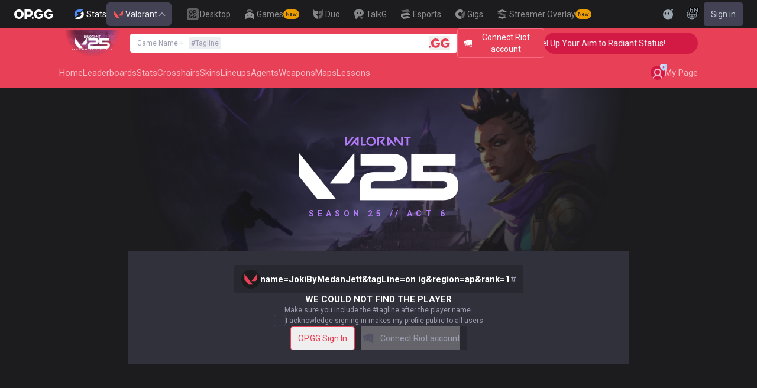

--- FILE ---
content_type: text/html; charset=utf-8
request_url: https://op.gg/valorant/profile/name=JokiByMedanJett&tagLine=on%20ig&region=ap&rank=1
body_size: 23576
content:
<!DOCTYPE html><html lang="en" class="__variable_88eb26"><head><meta charSet="utf-8"/><meta name="viewport" content="width=device-width, initial-scale=1, maximum-scale=1"/><link rel="preload" as="image" href="https://s-opgg-kit.op.gg/gnb/config/images/icon/1f7fa8f36b97bccd81a09d891ab48e53.svg?image=q_auto:good,f_webp,w_48,h_48"/><link rel="preload" as="image" href="https://s-opgg-kit.op.gg/gnb/config/images/icon/578ee563211e6ec9586f3d9dee5c55da.svg?image=q_auto:good,f_webp,w_48,h_48"/><link rel="preload" as="image" href="https://s-opgg-kit.op.gg/gnb/config/images/icon/12ce1f5fb16ad1d378a38dd717e3f39f.svg?image=q_auto:good,f_webp,w_48,h_48"/><link rel="preload" as="image" href="https://s-opgg-kit.op.gg/gnb/config/images/icon/a9ec9005c598e9dc644e46835a8170bf.svg?image=q_auto:good,f_webp,w_48,h_48"/><link rel="preload" as="image" href="https://s-opgg-kit.op.gg/gnb/config/images/icon/058928c9b0da0c9833f279f65e9bffe9.svg?image=q_auto:good,f_webp,w_48,h_48"/><link rel="preload" as="image" href="https://s-opgg-kit.op.gg/gnb/config/images/icon/a31ab0f891ab2609ac0a9825c03816e6.svg?image=q_auto:good,f_webp,w_48,h_48"/><link rel="preload" as="image" href="https://s-opgg-kit.op.gg/gnb/config/images/icon/04a40f3b0d664bf4478e2f215f448f3c.svg?image=q_auto:good,f_webp,w_48,h_48"/><link rel="preload" as="image" href="https://s-opgg-kit.op.gg/gnb/config/images/icon/f8f51b5a7ef32cf4cdd43545f3ce3574.svg?image=q_auto:good,f_webp,w_48,h_48"/><link rel="preload" as="image" href="https://s-opgg-kit.op.gg/gnb/config/images/icon/06f2c5c6f57cb212a207eb1d8f1b2160.svg?image=q_auto:good,f_webp,w_48,h_48"/><link rel="preload" as="image" href="https://s-opgg-kit.op.gg/gnb/config/images/icon/1f3d8921b286644f2f28a4d4853d8d87.svg?image=q_auto:good,f_webp,w_48,h_48"/><link rel="stylesheet" href="https://c-valorant-web-v2.op.gg/prod/_next/static/css/c6809e94388dd3d4.css" data-precedence="next"/><link rel="stylesheet" href="https://c-valorant-web-v2.op.gg/prod/_next/static/css/bd333bb5093fd43c.css" data-precedence="next"/><link rel="stylesheet" href="https://c-valorant-web-v2.op.gg/prod/_next/static/css/17f7d461d62e4594.css" data-precedence="next"/><link rel="stylesheet" href="https://c-valorant-web-v2.op.gg/prod/_next/static/css/fea050000795f440.css" data-precedence="next"/><link rel="preload" as="script" fetchPriority="low" href="https://c-valorant-web-v2.op.gg/prod/_next/static/chunks/webpack-0310af3272d0c4c6.js"/><script src="https://c-valorant-web-v2.op.gg/prod/_next/static/chunks/1533042b-d6d886c648c965a6.js" async=""></script><script src="https://c-valorant-web-v2.op.gg/prod/_next/static/chunks/186-4f014873a08e9f77.js" async=""></script><script src="https://c-valorant-web-v2.op.gg/prod/_next/static/chunks/main-app-baefc85b41fa207c.js" async=""></script><script src="https://c-valorant-web-v2.op.gg/prod/_next/static/chunks/962-31c6b31e92e15006.js" async=""></script><script src="https://c-valorant-web-v2.op.gg/prod/_next/static/chunks/5320-bdb9a402dc629947.js" async=""></script><script src="https://c-valorant-web-v2.op.gg/prod/_next/static/chunks/4101-134890a9fa9caea2.js" async=""></script><script src="https://c-valorant-web-v2.op.gg/prod/_next/static/chunks/1717-f1439fb34c948342.js" async=""></script><script src="https://c-valorant-web-v2.op.gg/prod/_next/static/chunks/3396-ddcecb6a2bc8b1f1.js" async=""></script><script src="https://c-valorant-web-v2.op.gg/prod/_next/static/chunks/9423-585a49b41ce61965.js" async=""></script><script src="https://c-valorant-web-v2.op.gg/prod/_next/static/chunks/2593-6b6b1f78dbf88444.js" async=""></script><script src="https://c-valorant-web-v2.op.gg/prod/_next/static/chunks/6740-e6baedc823ac5f51.js" async=""></script><script src="https://c-valorant-web-v2.op.gg/prod/_next/static/chunks/787-b472e1064cf0a9fb.js" async=""></script><script src="https://c-valorant-web-v2.op.gg/prod/_next/static/chunks/9039-a70e455d62a7fed4.js" async=""></script><script src="https://c-valorant-web-v2.op.gg/prod/_next/static/chunks/2104-91602fbacc359af7.js" async=""></script><script src="https://c-valorant-web-v2.op.gg/prod/_next/static/chunks/1157-da6b81430c92ace8.js" async=""></script><script src="https://c-valorant-web-v2.op.gg/prod/_next/static/chunks/8714-75879fc6d09d1b3d.js" async=""></script><script src="https://c-valorant-web-v2.op.gg/prod/_next/static/chunks/app/%5Blocale%5D/valorant/profile/%5Bplayer%5D/page-ee20de2db6590199.js" async=""></script><script src="https://c-valorant-web-v2.op.gg/prod/_next/static/chunks/7a813b02-ca785e10ed127140.js" async=""></script><script src="https://c-valorant-web-v2.op.gg/prod/_next/static/chunks/8395-92981ca48f633d48.js" async=""></script><script src="https://c-valorant-web-v2.op.gg/prod/_next/static/chunks/1937-e05abd93ed25ee6e.js" async=""></script><script src="https://c-valorant-web-v2.op.gg/prod/_next/static/chunks/app/%5Blocale%5D/layout-0ae1c8f72aa98fc7.js" async=""></script><script src="https://c-valorant-web-v2.op.gg/prod/_next/static/chunks/app/%5Blocale%5D/error-717a8f5053bdb869.js" async=""></script><script src="https://c-valorant-web-v2.op.gg/prod/_next/static/chunks/app/%5Blocale%5D/not-found-2eb74cf820f2bb82.js" async=""></script><script src="https://c-valorant-web-v2.op.gg/prod/_next/static/chunks/8857-6ba05f2e42504490.js" async=""></script><script src="https://c-valorant-web-v2.op.gg/prod/_next/static/chunks/app/%5Blocale%5D/valorant/page-06c05382222fc54c.js" async=""></script><link rel="preload" href="https://challenges.cloudflare.com/turnstile/v0/api.js" as="script"/><link rel="preload" href="https://www.googletagmanager.com/gtm.js?id=GTM-NFMFK94" as="script"/><link rel="preload" href="https://www.googletagmanager.com/gtag/js?id=G-Y5593E5J0V" as="script"/><link rel="preload" href="https://static.zdassets.com/ekr/snippet.js?key=8b7154d5-b1a4-4326-85bf-e549cb4b2be5" as="script"/><link rel="preload" as="image" href="https://s-opgg-kit.op.gg/gnb/config/images/icon/08664e3f401569aca5e12eec15695421.svg?image=q_auto:good,f_webp,w_48,h_48"/><link rel="preload" as="image" href="https://s-opgg-kit.op.gg/gnb/config/images/icon/968fbbfb3dbebd05e25545bb2d1d9437.svg?image=q_auto:good,f_webp,w_48,h_48"/><link rel="preload" as="image" href="https://s-opgg-kit.op.gg/gnb/config/images/icon/2b9e5d04e4e7b4d07c0807beb8fc4241.svg?image=q_auto:good,f_webp,w_48,h_48"/><link rel="preload" as="image" href="https://s-opgg-kit.op.gg/gnb/config/images/icon/6cd1996dccd4d60704436a35b7128027.svg?image=q_auto:good,f_webp,w_48,h_48"/><link rel="preload" as="image" href="https://s-opgg-kit.op.gg/gnb/config/images/icon/eb874b147b43a60b937608fddbfac989.svg?image=q_auto:good,f_webp,w_48,h_48"/><meta name="next-size-adjust" content=""/><meta name="theme-color" content="#28344E"/><title>name=JokiByMedanJett&amp;tagLine=on ig&amp;region=ap&amp;rank=1#&#x27;s Profiles - VALORANT.OP.GG</title><meta name="description" content="Search results for name=JokiByMedanJett&amp;tagLine=on ig&amp;region=ap&amp;rank=1#&#x27;s V25 ACT 6 history. View your win rate and match history by Agent, map, and weapon in OP.GG."/><meta name="keywords" content="Valorant Tracker, OP.GG , Valorant"/><meta name="apple-mobile-web-app-status-bar-style" content="black"/><meta name="format-detection" content="telephone=no"/><meta name="naver-site-verification" content="fcb1b0675362db1025f839466cfa142e4dd9fe2e"/><meta name="facebook-domain-verification" content="l6d63wmnz4a03fzqtv1s3kjji0iojl"/><meta name="ahrefs-site-verification" content="6a6eb460cd02baaa316dda35f020c604a5952118c60539eb473811a84c7d7ace"/><meta name="autocomplete" content="off"/><link rel="canonical" href="https://op.gg/valorant/profile/name=JokiByMedanJett&amp;tagLine=on%20ig&amp;region=ap&amp;rank=1"/><link rel="alternate" hrefLang="x-default" href="https://op.gg/valorant/profile/name=JokiByMedanJett&amp;tagLine=on%20ig&amp;region=ap&amp;rank=1"/><link rel="alternate" hrefLang="en" href="https://op.gg/valorant/profile/name=JokiByMedanJett&amp;tagLine=on%20ig&amp;region=ap&amp;rank=1"/><link rel="alternate" hrefLang="ko" href="https://op.gg/ko/valorant/profile/name=JokiByMedanJett&amp;tagLine=on%20ig&amp;region=ap&amp;rank=1"/><link rel="alternate" hrefLang="ja" href="https://op.gg/ja/valorant/profile/name=JokiByMedanJett&amp;tagLine=on%20ig&amp;region=ap&amp;rank=1"/><link rel="alternate" hrefLang="pl" href="https://op.gg/pl/valorant/profile/name=JokiByMedanJett&amp;tagLine=on%20ig&amp;region=ap&amp;rank=1"/><link rel="alternate" hrefLang="fr" href="https://op.gg/fr/valorant/profile/name=JokiByMedanJett&amp;tagLine=on%20ig&amp;region=ap&amp;rank=1"/><link rel="alternate" hrefLang="de" href="https://op.gg/de/valorant/profile/name=JokiByMedanJett&amp;tagLine=on%20ig&amp;region=ap&amp;rank=1"/><link rel="alternate" hrefLang="es" href="https://op.gg/es/valorant/profile/name=JokiByMedanJett&amp;tagLine=on%20ig&amp;region=ap&amp;rank=1"/><link rel="alternate" hrefLang="nl" href="https://op.gg/nl/valorant/profile/name=JokiByMedanJett&amp;tagLine=on%20ig&amp;region=ap&amp;rank=1"/><link rel="alternate" hrefLang="da" href="https://op.gg/da/valorant/profile/name=JokiByMedanJett&amp;tagLine=on%20ig&amp;region=ap&amp;rank=1"/><link rel="alternate" hrefLang="sv" href="https://op.gg/sv/valorant/profile/name=JokiByMedanJett&amp;tagLine=on%20ig&amp;region=ap&amp;rank=1"/><link rel="alternate" hrefLang="no" href="https://op.gg/no/valorant/profile/name=JokiByMedanJett&amp;tagLine=on%20ig&amp;region=ap&amp;rank=1"/><link rel="alternate" hrefLang="ru" href="https://op.gg/ru/valorant/profile/name=JokiByMedanJett&amp;tagLine=on%20ig&amp;region=ap&amp;rank=1"/><link rel="alternate" hrefLang="hu" href="https://op.gg/hu/valorant/profile/name=JokiByMedanJett&amp;tagLine=on%20ig&amp;region=ap&amp;rank=1"/><link rel="alternate" hrefLang="fi" href="https://op.gg/fi/valorant/profile/name=JokiByMedanJett&amp;tagLine=on%20ig&amp;region=ap&amp;rank=1"/><link rel="alternate" hrefLang="tr" href="https://op.gg/tr/valorant/profile/name=JokiByMedanJett&amp;tagLine=on%20ig&amp;region=ap&amp;rank=1"/><link rel="alternate" hrefLang="ro" href="https://op.gg/ro/valorant/profile/name=JokiByMedanJett&amp;tagLine=on%20ig&amp;region=ap&amp;rank=1"/><link rel="alternate" hrefLang="pt" href="https://op.gg/pt/valorant/profile/name=JokiByMedanJett&amp;tagLine=on%20ig&amp;region=ap&amp;rank=1"/><link rel="alternate" hrefLang="zh-cn" href="https://op.gg/zh-cn/valorant/profile/name=JokiByMedanJett&amp;tagLine=on%20ig&amp;region=ap&amp;rank=1"/><link rel="alternate" hrefLang="zh-tw" href="https://op.gg/zh-tw/valorant/profile/name=JokiByMedanJett&amp;tagLine=on%20ig&amp;region=ap&amp;rank=1"/><link rel="alternate" hrefLang="ar" href="https://op.gg/ar/valorant/profile/name=JokiByMedanJett&amp;tagLine=on%20ig&amp;region=ap&amp;rank=1"/><link rel="alternate" hrefLang="sr" href="https://op.gg/sr/valorant/profile/name=JokiByMedanJett&amp;tagLine=on%20ig&amp;region=ap&amp;rank=1"/><link rel="alternate" hrefLang="it" href="https://op.gg/it/valorant/profile/name=JokiByMedanJett&amp;tagLine=on%20ig&amp;region=ap&amp;rank=1"/><link rel="alternate" hrefLang="th" href="https://op.gg/th/valorant/profile/name=JokiByMedanJett&amp;tagLine=on%20ig&amp;region=ap&amp;rank=1"/><link rel="alternate" hrefLang="vi" href="https://op.gg/vi/valorant/profile/name=JokiByMedanJett&amp;tagLine=on%20ig&amp;region=ap&amp;rank=1"/><meta property="og:title" content="name=JokiByMedanJett&amp;tagLine=on ig&amp;region=ap&amp;rank=1#&#x27;s Profiles - VALORANT.OP.GG"/><meta property="og:description" content="Search results for name=JokiByMedanJett&amp;tagLine=on ig&amp;region=ap&amp;rank=1#&#x27;s V25 ACT 6 history. View your win rate and match history by Agent, map, and weapon in OP.GG."/><meta property="og:url" content="https://op.gg/valorant/profile/name=JokiByMedanJett&amp;tagLine=on%20ig&amp;region=ap&amp;rank=1"/><meta property="og:site_name" content="VALORANT.OP.GG"/><meta property="og:image" content="https://c-valorant-web-v2.op.gg/prod/opengraph-image.png"/><meta property="og:image:width" content="1200"/><meta property="og:image:height" content="630"/><meta property="og:image:alt" content="VALORANT.OP.GG Logo"/><meta property="og:type" content="website"/><meta name="twitter:card" content="summary_large_image"/><meta name="twitter:title" content="name=JokiByMedanJett&amp;tagLine=on ig&amp;region=ap&amp;rank=1#&#x27;s Profiles - VALORANT.OP.GG"/><meta name="twitter:description" content="Search results for name=JokiByMedanJett&amp;tagLine=on ig&amp;region=ap&amp;rank=1#&#x27;s V25 ACT 6 history. View your win rate and match history by Agent, map, and weapon in OP.GG."/><meta name="twitter:image" content="https://c-valorant-web-v2.op.gg/prod/opengraph-image.png"/><meta name="twitter:image:width" content="1200"/><meta name="twitter:image:height" content="630"/><meta name="twitter:image:alt" content="VALORANT.OP.GG Logo"/><link rel="icon" href="https://c-valorant-web-v2.op.gg/prod/favicon.ico"/><link rel="apple-touch-icon-precomposed" href="https://c-valorant-web-v2.op.gg/prod/assets/images/meta/Icon-72.png"/><link rel="apple-touch-icon-precomposed" href="https://c-valorant-web-v2.op.gg/prod/assets/images/meta/Icon-72.png" sizes="72x72"/><link rel="apple-touch-icon-precomposed" href="https://c-valorant-web-v2.op.gg/prod/assets/images/meta/Icon@2x.png" sizes="114x114"/><link rel="apple-touch-icon-precomposed" href="https://c-valorant-web-v2.op.gg/prod/assets/images/meta/Icon-144.png" sizes="144x144"/><script src="https://c-valorant-web-v2.op.gg/prod/_next/static/chunks/polyfills-42372ed130431b0a.js" noModule=""></script></head><body dir="ltr" class="flex flex-col bg-darkpurple-900 text-sm text-gray-0 md:min-w-width-limit"><div hidden=""><!--$--><!--/$--></div><style>#nprogress{pointer-events:none}#nprogress .bar{background:var(--valo-yellow-500);position:fixed;z-index:10000007;top: 0;left:0;width:100%;height:2px}#nprogress .peg{display:block;position:absolute;right:0;width:100px;height:100%;box-shadow:0 0 10px var(--valo-yellow-500),0 0 5px var(--valo-yellow-500);opacity:1;-webkit-transform:rotate(3deg) translate(0px,-4px);-ms-transform:rotate(3deg) translate(0px,-4px);transform:rotate(3deg) translate(0px,-4px)}#nprogress .spinner{display:block;position:fixed;z-index:10000007;top: 15px;right:15px}#nprogress .spinner-icon{width:18px;height:18px;box-sizing:border-box;border:2px solid transparent;border-top-color:var(--valo-yellow-500);border-left-color:var(--valo-yellow-500);border-radius:50%;-webkit-animation:nprogress-spinner 400ms linear infinite;animation:nprogress-spinner 400ms linear infinite}.nprogress-custom-parent{overflow:hidden;position:relative}.nprogress-custom-parent #nprogress .bar,.nprogress-custom-parent #nprogress .spinner{position:absolute}@-webkit-keyframes nprogress-spinner{0%{-webkit-transform:rotate(0deg)}100%{-webkit-transform:rotate(360deg)}}@keyframes nprogress-spinner{0%{transform:rotate(0deg)}100%{transform:rotate(360deg)}}</style><div class="z-gnb bg-[#28344E] md:bg-main-500"><div id="opgg-kit-gnb" class="opgg-kit-style" style="position:relative;z-index:10000004"><div class="GNB-module_responsive-gnb__G31jb"><div class="GNB-module_desktop__Y0ZHE"><div class="DesktopGNB-module_desktop-gnb__939BZ"><a class="DesktopGNB-module_logo__Jc5jC Link-module_link__WAd0a" href="/valorant" aria-label="Go to Main Page"><svg xmlns="http://www.w3.org/2000/svg" width="66" height="16" fill="none"><path fill="currentColor" fill-rule="evenodd" d="M8.025 12.203C5.7 12.203 3.808 10.318 3.808 8S5.7 3.796 8.025 3.796 12.241 5.682 12.241 8s-1.891 4.203-4.216 4.203M8.025 0C3.6 0 0 3.589 0 8s3.6 8 8.025 8 8.025-3.589 8.025-8-3.6-8-8.025-8m17.517 8.498H21.18V3.7h4.362c1.505 0 1.964 1.412 1.964 2.398 0 1.017-.46 2.399-1.964 2.399m5.754-2.399c0-3.44-2.357-6.096-5.736-6.096h-7.98v15.984h3.6v-3.792h4.38c3.258 0 5.736-2.638 5.736-6.096m10.656.938H49.1c.018.2.04.516.055.96.027.744-.013 1.2-.163 2.098-.608 3.635-3.43 5.894-7.365 5.894-4.421 0-8.018-3.585-8.018-7.992 0-4.408 3.597-7.994 8.017-7.994a8.01 8.01 0 0 1 6.135 2.85l.226.268-.292.194-2.593 1.724-.216.144-.182-.186c-.82-.835-1.912-1.224-3.078-1.224-2.375 0-4.308 1.855-4.308 4.224 0 2.367 1.933 4.294 4.309 4.294 2.008 0 3.34-1.13 3.6-2.392h-3.275zm23.986.002h-7.15v2.862h3.277c-.261 1.26-1.593 2.392-3.602 2.392-2.375 0-4.308-1.927-4.308-4.295s1.933-4.223 4.308-4.223c1.165 0 2.258.389 3.078 1.224l.182.186.217-.144 2.592-1.724.293-.194-.227-.268a8.01 8.01 0 0 0-6.135-2.85c-4.42 0-8.017 3.586-8.017 7.993 0 4.408 3.596 7.993 8.017 7.993 3.936 0 6.758-2.258 7.366-5.894.15-.898.19-1.354.163-2.098-.015-.444-.037-.76-.055-.96m-36.269 7.326a1.626 1.626 0 0 1 3.254 0 1.626 1.626 0 0 1-3.254 0" clip-rule="evenodd"></path></svg></a><div><div class="Dropdown-module_dropdown__yXPJT ServiceMenu-module_game-stats__19onu ServiceDropdown-module_service-dropdown__H1a5S"><span class="ServiceDropdown-module_button-wrapper__bJEuj"><img src="https://s-opgg-kit.op.gg/gnb/config/images/icon/bfa5abe2f78d6e9a55e81c9988c31442.svg?image=q_auto:good,f_webp,w_48,h_48" width="24" height="24" alt="" loading="lazy"/>Stats<button class="ServiceDropdown-module_active__OLThb ServiceDropdown-module_button__-5SsX Button-module_reset__cfW0B"><img src="https://s-opgg-kit.op.gg/gnb/config/images/icon/48b77034b230d745cef6a9e3692f835e.svg?image=q_auto:good,f_webp,w_48,h_48" width="24" height="24" alt="" loading="lazy"/>Valorant<svg xmlns="http://www.w3.org/2000/svg" width="16" height="16" fill="none" class="ServiceDropdown-module_chevron__WfTke"><path stroke="currentColor" stroke-linecap="square" stroke-miterlimit="10" stroke-width="1.5" d="M12.5 10.25 8 5.75l-4.5 4.5"></path></svg></button></span><div class="Dropdown-module_menu__Ay3ET Dropdown-module_menu-bottom-right__lcdBR Dropdown-module_hide__XF23F"><div class="ServiceDropdown-module_content__04cSR Paper-module_paper__FfKpp"><div class="ServiceDropdown-module_list__6FBbK"><a class="ServiceDropdown-module_link__k-dBV Link-module_link__WAd0a" href="https://op.gg"><img src="https://s-opgg-kit.op.gg/gnb/config/images/icon/f716f47e658f27f0261febb5fa52260d.svg?image=q_auto:good,f_webp,w_48,h_48" width="20" height="20" alt="" loading="lazy"/><span class="ServiceDropdown-module_title__uYXbi">League of Legends</span> </a><a class="ServiceDropdown-module_link__k-dBV Link-module_link__WAd0a" href="https://op.gg/tft"><img src="https://s-opgg-kit.op.gg/gnb/config/images/icon/5cc224f533a183d42d8bc3a6099b3946.svg?image=q_auto:good,f_webp,w_48,h_48" width="20" height="20" alt="" loading="lazy"/><span class="ServiceDropdown-module_title__uYXbi">Teamfight Tactics</span> </a><a class="ServiceDropdown-module_link__k-dBV Link-module_link__WAd0a" href="https://op.gg/valorant"><img src="https://s-opgg-kit.op.gg/gnb/config/images/icon/48b77034b230d745cef6a9e3692f835e.svg?image=q_auto:good,f_webp,w_48,h_48" width="20" height="20" alt="" loading="lazy"/><span class="ServiceDropdown-module_title__uYXbi">Valorant</span> </a><a class="ServiceDropdown-module_link__k-dBV Link-module_link__WAd0a" href="https://op.gg/overwatch"><img src="https://s-opgg-kit.op.gg/gnb/config/images/icon/783699c9543219536d80ed7193931e07.svg?image=q_auto:good,f_webp,w_48,h_48" width="20" height="20" alt="" loading="lazy"/><span class="ServiceDropdown-module_title__uYXbi">OVERWATCH2</span> </a><a class="ServiceDropdown-module_link__k-dBV Link-module_link__WAd0a" href="https://op.gg/pubg"><img src="https://s-opgg-kit.op.gg/gnb/config/images/icon/037088981bc4f247e2f494750e61f443.svg?image=q_auto:good,f_webp,w_48,h_48" width="20" height="20" alt="" loading="lazy"/><span class="ServiceDropdown-module_title__uYXbi">PUBG</span> </a><a class="ServiceDropdown-module_link__k-dBV Link-module_link__WAd0a" href="https://op.gg/supervive"><img src="https://s-opgg-kit.op.gg/gnb/config/images/icon/e83370409f56370178c92e2f448869e1.svg?image=q_auto:good,f_webp,w_48,h_48" width="20" height="20" alt="" loading="lazy"/><span class="ServiceDropdown-module_title__uYXbi">SUPERVIVE</span> </a><a class="ServiceDropdown-module_link__k-dBV Link-module_link__WAd0a" href="https://op.gg/2xko"><img src="https://s-opgg-kit.op.gg/gnb/config/images/icon/6903d44ae5acbc72192101329ec52fc3.svg?image=q_auto:good,f_webp,w_48,h_48" width="20" height="20" alt="" loading="lazy"/><span class="ServiceDropdown-module_title__uYXbi">2XKO</span> <span class="ServiceDropdown-module_tag__c-lCU Tag-module_soon__n3HdN Tag-module_tag__gCp-5">Soon</span></a><a class="ServiceDropdown-module_link__k-dBV Link-module_link__WAd0a" href="https://op.gg/marvel-rivals"><img src="https://s-opgg-kit.op.gg/gnb/config/images/icon/8aa9dc4d53a6c7faaf7b3841be6d87b2.svg?image=q_auto:good,f_webp,w_48,h_48" width="20" height="20" alt="" loading="lazy"/><span class="ServiceDropdown-module_title__uYXbi">Marvel Rivals</span> <span class="ServiceDropdown-module_tag__c-lCU Tag-module_beta__8VxSI Tag-module_tag__gCp-5">Beta</span></a><a class="ServiceDropdown-module_link__k-dBV Link-module_link__WAd0a" href="https://op.gg/fortnite"><img src="https://s-opgg-kit.op.gg/gnb/config/images/icon/73bb77faedd98cfb7a6fd82c40e99d9f.png?image=q_auto:good,f_webp,w_48,h_48" width="20" height="20" alt="" loading="lazy"/><span class="ServiceDropdown-module_title__uYXbi">Fortnite</span> <span class="ServiceDropdown-module_tag__c-lCU Tag-module_beta__8VxSI Tag-module_tag__gCp-5">Beta</span></a><a class="ServiceDropdown-module_link__k-dBV Link-module_link__WAd0a" href="https://op.gg/cs2"><img src="https://s-opgg-kit.op.gg/gnb/config/images/icon/5795b838c747874aac38827d9c5c57df.svg?image=q_auto:good,f_webp,w_48,h_48" width="20" height="20" alt="" loading="lazy"/><span class="ServiceDropdown-module_title__uYXbi">Counter Strike 2</span> <span class="ServiceDropdown-module_tag__c-lCU Tag-module_beta__8VxSI Tag-module_tag__gCp-5">Beta</span></a><a class="ServiceDropdown-module_link__k-dBV Link-module_link__WAd0a" href="https://op.gg/arc-raiders"><img src="https://s-opgg-kit.op.gg/gnb/config/images/icon/eb0c7a047c539c6aa69beeb674c5d819.svg?image=q_auto:good,f_webp,w_48,h_48" width="20" height="20" alt="" loading="lazy"/><span class="ServiceDropdown-module_title__uYXbi">Arc Raiders</span> <span class="ServiceDropdown-module_tag__c-lCU Tag-module_beta__8VxSI Tag-module_tag__gCp-5">Beta</span></a></div><div><a class="ServiceDropdown-module_thumbnail__iEn0z" href="https://op.gg/marvel-rivals" target="_blank" rel="noreferrer"><img class="Thumbnail-module_thumbnail__Zd0ro" width="248" height="140" alt="Marvel Rivals stats and insights are now live on OP.GG" src="https://s-opgg-kit.op.gg/gnb/config/images/thumbnail/cd28d9abf5ad0f9a51132ed25d4d37ba.png?image=q_auto:good,f_webp,w_496,h_280" loading="lazy"/><img class="Thumbnail-module_thumbnail__Zd0ro" style="display:none" width="248" height="140" alt="League of Legends" src="https://s-opgg-kit.op.gg/gnb/config/images/thumbnail/46a00fcb04377c2ff9557c7d2c57b582.png?image=q_auto:good,f_webp,w_496,h_280" loading="lazy"/><img class="Thumbnail-module_thumbnail__Zd0ro" style="display:none" width="248" height="140" alt="Teamfight Tactics" src="https://s-opgg-kit.op.gg/gnb/config/images/thumbnail/575245486ee887c412d47c8ae3bc8cf5.png?image=q_auto:good,f_webp,w_496,h_280" loading="lazy"/><img class="Thumbnail-module_thumbnail__Zd0ro" style="display:none" width="248" height="140" alt="Valorant" src="https://s-opgg-kit.op.gg/gnb/config/images/thumbnail/35e002a088e8168d6048f00a1c2ae157.png?image=q_auto:good,f_webp,w_496,h_280" loading="lazy"/><img class="Thumbnail-module_thumbnail__Zd0ro" style="display:none" width="248" height="140" alt="OVERWATCH2" src="https://s-opgg-kit.op.gg/gnb/config/images/thumbnail/9514304810a8dc99e7dfc23d705812c3.png?image=q_auto:good,f_webp,w_496,h_280" loading="lazy"/><img class="Thumbnail-module_thumbnail__Zd0ro" style="display:none" width="248" height="140" alt="PUBG" src="https://s-opgg-kit.op.gg/gnb/config/images/thumbnail/011f0f99455ae793bcc4f159056e675c.png?image=q_auto:good,f_webp,w_496,h_280" loading="lazy"/><img class="Thumbnail-module_thumbnail__Zd0ro" style="display:none" width="248" height="140" alt="SUPERVIVE" src="https://s-opgg-kit.op.gg/gnb/config/images/thumbnail/c5a422f7bb68033f3e51e93c11b3a9b9.png?image=q_auto:good,f_webp,w_496,h_280" loading="lazy"/><img class="Thumbnail-module_thumbnail__Zd0ro" style="display:none" width="248" height="140" alt="2XKO" src="https://s-opgg-kit.op.gg/gnb/config/images/thumbnail/7ce38709cbcca159501cae33de1f5507.png?image=q_auto:good,f_webp,w_496,h_280" loading="lazy"/><img class="Thumbnail-module_thumbnail__Zd0ro" style="display:none" width="248" height="140" alt="Marvel Rivals" src="https://s-opgg-kit.op.gg/gnb/config/images/thumbnail/cd28d9abf5ad0f9a51132ed25d4d37ba.png?image=q_auto:good,f_webp,w_496,h_280" loading="lazy"/><img class="Thumbnail-module_thumbnail__Zd0ro" style="display:none" width="248" height="140" alt="Fortnite" src="https://s-opgg-kit.op.gg/gnb/config/images/thumbnail/221e0b47e9e53b193b771f5fb8e01938.png?image=q_auto:good,f_webp,w_496,h_280" loading="lazy"/><img class="Thumbnail-module_thumbnail__Zd0ro" style="display:none" width="248" height="140" alt="Counter Strike 2" src="https://s-opgg-kit.op.gg/gnb/config/images/thumbnail/16b7abfa4c734a0994dad043c2c12894.png?image=q_auto:good,f_webp,w_496,h_280" loading="lazy"/><img class="Thumbnail-module_thumbnail__Zd0ro" style="display:none" width="248" height="140" alt="Arc Raiders" src="https://s-opgg-kit.op.gg/gnb/config/images/thumbnail/766430e6a3b806fcec3edc86cf919d85.png?image=q_auto:good,f_webp,w_496,h_280" loading="lazy"/><div class="ServiceDropdown-module_meta__65Q1V"><span class="ServiceDropdown-module_desc__gZmvV">Marvel Rivals stats and insights are now live on OP.GG</span></div></a></div></div></div></div></div><div class="ServiceMenu-module_service-menu__cUv5k"><a class="GNBLink-module_gnb-link__bkjPT Link-module_link__WAd0a" href="https://op.gg/desktop"><img class="GNBLink-module_hover-icon__QkAg9" src="https://s-opgg-kit.op.gg/gnb/config/images/icon/1f7fa8f36b97bccd81a09d891ab48e53.svg?image=q_auto:good,f_webp,w_48,h_48" width="24" height="24" alt="" loading="eager"/><img class="GNBLink-module_icon__QH4zn" src="https://s-opgg-kit.op.gg/gnb/config/images/icon/578ee563211e6ec9586f3d9dee5c55da.svg?image=q_auto:good,f_webp,w_48,h_48" width="24" height="24" alt="" loading="eager"/><span class="">Desktop</span></a><a class="GNBLink-module_gnb-link__bkjPT Link-module_link__WAd0a" href="https://games.op.gg"><img class="GNBLink-module_hover-icon__QkAg9" src="https://s-opgg-kit.op.gg/gnb/config/images/icon/12ce1f5fb16ad1d378a38dd717e3f39f.svg?image=q_auto:good,f_webp,w_48,h_48" width="24" height="24" alt="" loading="eager"/><img class="GNBLink-module_icon__QH4zn" src="https://s-opgg-kit.op.gg/gnb/config/images/icon/a9ec9005c598e9dc644e46835a8170bf.svg?image=q_auto:good,f_webp,w_48,h_48" width="24" height="24" alt="" loading="eager"/><span class="">Games</span><span class="Tag-module_new__shGGC Tag-module_tag__gCp-5">New</span></a><a class="GNBLink-module_gnb-link__bkjPT Link-module_link__WAd0a" href="https://duo.op.gg"><img class="GNBLink-module_hover-icon__QkAg9" src="https://s-opgg-kit.op.gg/gnb/config/images/icon/058928c9b0da0c9833f279f65e9bffe9.svg?image=q_auto:good,f_webp,w_48,h_48" width="24" height="24" alt="" loading="eager"/><img class="GNBLink-module_icon__QH4zn" src="https://s-opgg-kit.op.gg/gnb/config/images/icon/a31ab0f891ab2609ac0a9825c03816e6.svg?image=q_auto:good,f_webp,w_48,h_48" width="24" height="24" alt="" loading="eager"/><span class="">Duo</span></a><a class="GNBLink-module_gnb-link__bkjPT Link-module_link__WAd0a" href="https://talk.op.gg"><img class="GNBLink-module_hover-icon__QkAg9" src="https://s-opgg-kit.op.gg/gnb/config/images/icon/04a40f3b0d664bf4478e2f215f448f3c.svg?image=q_auto:good,f_webp,w_48,h_48" width="24" height="24" alt="" loading="eager"/><img class="GNBLink-module_icon__QH4zn" src="https://s-opgg-kit.op.gg/gnb/config/images/icon/f8f51b5a7ef32cf4cdd43545f3ce3574.svg?image=q_auto:good,f_webp,w_48,h_48" width="24" height="24" alt="" loading="eager"/><span class="">TalkG</span></a><a class="GNBLink-module_gnb-link__bkjPT Link-module_link__WAd0a" href="https://esports.op.gg"><img class="GNBLink-module_hover-icon__QkAg9" src="https://s-opgg-kit.op.gg/gnb/config/images/icon/06f2c5c6f57cb212a207eb1d8f1b2160.svg?image=q_auto:good,f_webp,w_48,h_48" width="24" height="24" alt="" loading="eager"/><img class="GNBLink-module_icon__QH4zn" src="https://s-opgg-kit.op.gg/gnb/config/images/icon/1f3d8921b286644f2f28a4d4853d8d87.svg?image=q_auto:good,f_webp,w_48,h_48" width="24" height="24" alt="" loading="eager"/><span class="">Esports</span></a><a class="GNBLink-module_gnb-link__bkjPT Link-module_link__WAd0a" href="https://gigs.op.gg"><img class="GNBLink-module_hover-icon__QkAg9" src="https://s-opgg-kit.op.gg/gnb/config/images/icon/08664e3f401569aca5e12eec15695421.svg?image=q_auto:good,f_webp,w_48,h_48" width="24" height="24" alt="" loading="eager"/><img class="GNBLink-module_icon__QH4zn" src="https://s-opgg-kit.op.gg/gnb/config/images/icon/968fbbfb3dbebd05e25545bb2d1d9437.svg?image=q_auto:good,f_webp,w_48,h_48" width="24" height="24" alt="" loading="eager"/><span class="">Gigs</span></a><a class="GNBLink-module_gnb-link__bkjPT Link-module_link__WAd0a" href="https://streamer-overlay.op.gg"><img class="GNBLink-module_hover-icon__QkAg9" src="https://s-opgg-kit.op.gg/gnb/config/images/icon/2b9e5d04e4e7b4d07c0807beb8fc4241.svg?image=q_auto:good,f_webp,w_48,h_48" width="24" height="24" alt="" loading="eager"/><img class="GNBLink-module_icon__QH4zn" src="https://s-opgg-kit.op.gg/gnb/config/images/icon/6cd1996dccd4d60704436a35b7128027.svg?image=q_auto:good,f_webp,w_48,h_48" width="24" height="24" alt="" loading="eager"/><span class="">Streamer Overlay</span><span class="Tag-module_new__shGGC Tag-module_tag__gCp-5">New</span></a></div><div class="ServiceMenu-module_dots__2gQCa"><div><div class="Dropdown-module_dropdown__yXPJT MenuDropdown-module_menu-dropdown__MHKhV"><button class="MenuDropdown-module_button__-mdNw IconButton-module_icon-button__-5QEs Button-module_reset__cfW0B" aria-label="View More"><svg xmlns="http://www.w3.org/2000/svg" width="24" height="24" fill="none"><g fill="currentColor"><circle cx="6" cy="12" r="2"></circle><circle cx="18" cy="12" r="2"></circle><circle cx="12" cy="12" r="2"></circle></g></svg></button><div class="Dropdown-module_menu__Ay3ET Dropdown-module_menu-bottom-left__YUG9D Dropdown-module_hide__XF23F"><div class="MenuDropdown-module_content__2fkZj opgg-kit-dark Paper-module_paper__FfKpp"><div class="MenuDropdown-module_content__2fkZj Wrapper-module_wrapper__Weu-W"><div class="MenuDropdown-module_title__2RYcq Text-module_base__iFYgy Text-module_text__qmiLT">Stats</div><div><div class="MenuDropdown-module_half-wrapper__xBfm0"><a class="ImgIconLink-module_img-icon-link__P-35o ImgIconLink-module_drawer-lg__7U4qP MenuDropdown-module_half-link__UO8MM Link-module_link__WAd0a" href="https://op.gg" target="_blank"><span class="ImgIconLink-module_img-wrapper__XXtVE"><img src="https://s-opgg-kit.op.gg/gnb/config/images/icon/f716f47e658f27f0261febb5fa52260d.svg?image=q_auto:good,f_webp,w_64,h_64" alt="" width="32" height="32" class="ImgIconLink-module_img__WOvv8" loading="lazy"/></span><span class="ImgIconLink-module_text__NFA-i">League of Legends</span></a><a class="ImgIconLink-module_img-icon-link__P-35o ImgIconLink-module_drawer-lg__7U4qP MenuDropdown-module_half-link__UO8MM Link-module_link__WAd0a" href="https://op.gg/tft" target="_blank"><span class="ImgIconLink-module_img-wrapper__XXtVE"><img src="https://s-opgg-kit.op.gg/gnb/config/images/icon/5cc224f533a183d42d8bc3a6099b3946.svg?image=q_auto:good,f_webp,w_64,h_64" alt="" width="32" height="32" class="ImgIconLink-module_img__WOvv8" loading="lazy"/></span><span class="ImgIconLink-module_text__NFA-i">Teamfight Tactics</span></a><a class="ImgIconLink-module_img-icon-link__P-35o ImgIconLink-module_drawer-lg__7U4qP MenuDropdown-module_half-link__UO8MM Link-module_link__WAd0a" href="https://op.gg/valorant" target="_blank"><span class="ImgIconLink-module_img-wrapper__XXtVE"><img src="https://s-opgg-kit.op.gg/gnb/config/images/icon/48b77034b230d745cef6a9e3692f835e.svg?image=q_auto:good,f_webp,w_64,h_64" alt="" width="32" height="32" class="ImgIconLink-module_img__WOvv8" loading="lazy"/></span><span class="ImgIconLink-module_text__NFA-i">Valorant</span></a><a class="ImgIconLink-module_img-icon-link__P-35o ImgIconLink-module_drawer-lg__7U4qP MenuDropdown-module_half-link__UO8MM Link-module_link__WAd0a" href="https://op.gg/overwatch" target="_blank"><span class="ImgIconLink-module_img-wrapper__XXtVE"><img src="https://s-opgg-kit.op.gg/gnb/config/images/icon/783699c9543219536d80ed7193931e07.svg?image=q_auto:good,f_webp,w_64,h_64" alt="" width="32" height="32" class="ImgIconLink-module_img__WOvv8" loading="lazy"/></span><span class="ImgIconLink-module_text__NFA-i">OVERWATCH2</span></a><a class="ImgIconLink-module_img-icon-link__P-35o ImgIconLink-module_drawer-lg__7U4qP MenuDropdown-module_half-link__UO8MM Link-module_link__WAd0a" href="https://op.gg/pubg" target="_blank"><span class="ImgIconLink-module_img-wrapper__XXtVE"><img src="https://s-opgg-kit.op.gg/gnb/config/images/icon/037088981bc4f247e2f494750e61f443.svg?image=q_auto:good,f_webp,w_64,h_64" alt="" width="32" height="32" class="ImgIconLink-module_img__WOvv8" loading="lazy"/></span><span class="ImgIconLink-module_text__NFA-i">PUBG</span></a><a class="ImgIconLink-module_img-icon-link__P-35o ImgIconLink-module_drawer-lg__7U4qP MenuDropdown-module_half-link__UO8MM Link-module_link__WAd0a" href="https://op.gg/supervive" target="_blank"><span class="ImgIconLink-module_img-wrapper__XXtVE"><img src="https://s-opgg-kit.op.gg/gnb/config/images/icon/e83370409f56370178c92e2f448869e1.svg?image=q_auto:good,f_webp,w_64,h_64" alt="" width="32" height="32" class="ImgIconLink-module_img__WOvv8" loading="lazy"/></span><span class="ImgIconLink-module_text__NFA-i">SUPERVIVE</span></a><a class="ImgIconLink-module_img-icon-link__P-35o ImgIconLink-module_drawer-lg__7U4qP MenuDropdown-module_half-link__UO8MM Link-module_link__WAd0a" href="https://op.gg/2xko" target="_blank"><span class="ImgIconLink-module_img-wrapper__XXtVE"><img src="https://s-opgg-kit.op.gg/gnb/config/images/icon/6903d44ae5acbc72192101329ec52fc3.svg?image=q_auto:good,f_webp,w_64,h_64" alt="" width="32" height="32" class="ImgIconLink-module_img__WOvv8" loading="lazy"/><span class="ImgIconLink-module_tag__RQJzO Tag-module_soon__n3HdN Tag-module_tag__gCp-5">Soon</span></span><span class="ImgIconLink-module_text__NFA-i">2XKO</span></a><a class="ImgIconLink-module_img-icon-link__P-35o ImgIconLink-module_drawer-lg__7U4qP MenuDropdown-module_half-link__UO8MM Link-module_link__WAd0a" href="https://op.gg/marvel-rivals" target="_blank"><span class="ImgIconLink-module_img-wrapper__XXtVE"><img src="https://s-opgg-kit.op.gg/gnb/config/images/icon/8aa9dc4d53a6c7faaf7b3841be6d87b2.svg?image=q_auto:good,f_webp,w_64,h_64" alt="" width="32" height="32" class="ImgIconLink-module_img__WOvv8" loading="lazy"/><span class="ImgIconLink-module_tag__RQJzO Tag-module_beta__8VxSI Tag-module_tag__gCp-5">Beta</span></span><span class="ImgIconLink-module_text__NFA-i">Marvel Rivals</span></a><a class="ImgIconLink-module_img-icon-link__P-35o ImgIconLink-module_drawer-lg__7U4qP MenuDropdown-module_half-link__UO8MM Link-module_link__WAd0a" href="https://op.gg/fortnite" target="_blank"><span class="ImgIconLink-module_img-wrapper__XXtVE"><img src="https://s-opgg-kit.op.gg/gnb/config/images/icon/73bb77faedd98cfb7a6fd82c40e99d9f.png?image=q_auto:good,f_webp,w_64,h_64" alt="" width="32" height="32" class="ImgIconLink-module_img__WOvv8" loading="lazy"/><span class="ImgIconLink-module_tag__RQJzO Tag-module_beta__8VxSI Tag-module_tag__gCp-5">Beta</span></span><span class="ImgIconLink-module_text__NFA-i">Fortnite</span></a><a class="ImgIconLink-module_img-icon-link__P-35o ImgIconLink-module_drawer-lg__7U4qP MenuDropdown-module_half-link__UO8MM Link-module_link__WAd0a" href="https://op.gg/cs2" target="_blank"><span class="ImgIconLink-module_img-wrapper__XXtVE"><img src="https://s-opgg-kit.op.gg/gnb/config/images/icon/5795b838c747874aac38827d9c5c57df.svg?image=q_auto:good,f_webp,w_64,h_64" alt="" width="32" height="32" class="ImgIconLink-module_img__WOvv8" loading="lazy"/><span class="ImgIconLink-module_tag__RQJzO Tag-module_beta__8VxSI Tag-module_tag__gCp-5">Beta</span></span><span class="ImgIconLink-module_text__NFA-i">Counter Strike 2</span></a><a class="ImgIconLink-module_img-icon-link__P-35o ImgIconLink-module_drawer-lg__7U4qP MenuDropdown-module_half-link__UO8MM Link-module_link__WAd0a" href="https://op.gg/arc-raiders" target="_blank"><span class="ImgIconLink-module_img-wrapper__XXtVE"><img src="https://s-opgg-kit.op.gg/gnb/config/images/icon/eb0c7a047c539c6aa69beeb674c5d819.svg?image=q_auto:good,f_webp,w_64,h_64" alt="" width="32" height="32" class="ImgIconLink-module_img__WOvv8" loading="lazy"/><span class="ImgIconLink-module_tag__RQJzO Tag-module_beta__8VxSI Tag-module_tag__gCp-5">Beta</span></span><span class="ImgIconLink-module_text__NFA-i">Arc Raiders</span></a></div></div></div><hr class="MenuDropdown-module_hr__k7r1J"/><div class="MenuDropdown-module_content__2fkZj Wrapper-module_wrapper__Weu-W"><div class="MenuDropdown-module_title__2RYcq Text-module_base__iFYgy Text-module_text__qmiLT"></div><div><div class="MenuDropdown-module_big-wrapper__QTXG-"><a class="ImgIconLink-module_img-icon-link__P-35o ImgIconLink-module_big__Y-zI8 MenuDropdown-module_big-link__i-tXn Link-module_link__WAd0a" href="https://op.gg/desktop" target="_blank"><span class="ImgIconLink-module_img-wrapper__XXtVE"><img src="https://s-opgg-kit.op.gg/gnb/config/images/icon/1f7fa8f36b97bccd81a09d891ab48e53.svg?image=q_auto:good,f_webp,w_96,h_96" alt="" width="48" height="48" class="ImgIconLink-module_img__WOvv8" loading="lazy"/></span><span class="ImgIconLink-module_text__NFA-i">Desktop</span></a><a class="ImgIconLink-module_img-icon-link__P-35o ImgIconLink-module_big__Y-zI8 MenuDropdown-module_big-link__i-tXn Link-module_link__WAd0a" href="https://games.op.gg" target="_blank"><span class="ImgIconLink-module_img-wrapper__XXtVE"><img src="https://s-opgg-kit.op.gg/gnb/config/images/icon/12ce1f5fb16ad1d378a38dd717e3f39f.svg?image=q_auto:good,f_webp,w_96,h_96" alt="" width="48" height="48" class="ImgIconLink-module_img__WOvv8" loading="lazy"/><span class="ImgIconLink-module_tag__RQJzO Tag-module_new__shGGC Tag-module_tag__gCp-5">New</span></span><span class="ImgIconLink-module_text__NFA-i">Games</span></a><a class="ImgIconLink-module_img-icon-link__P-35o ImgIconLink-module_big__Y-zI8 MenuDropdown-module_big-link__i-tXn Link-module_link__WAd0a" href="https://duo.op.gg" target="_blank"><span class="ImgIconLink-module_img-wrapper__XXtVE"><img src="https://s-opgg-kit.op.gg/gnb/config/images/icon/058928c9b0da0c9833f279f65e9bffe9.svg?image=q_auto:good,f_webp,w_96,h_96" alt="" width="48" height="48" class="ImgIconLink-module_img__WOvv8" loading="lazy"/></span><span class="ImgIconLink-module_text__NFA-i">Duo</span></a><a class="ImgIconLink-module_img-icon-link__P-35o ImgIconLink-module_big__Y-zI8 MenuDropdown-module_big-link__i-tXn Link-module_link__WAd0a" href="https://talk.op.gg" target="_blank"><span class="ImgIconLink-module_img-wrapper__XXtVE"><img src="https://s-opgg-kit.op.gg/gnb/config/images/icon/04a40f3b0d664bf4478e2f215f448f3c.svg?image=q_auto:good,f_webp,w_96,h_96" alt="" width="48" height="48" class="ImgIconLink-module_img__WOvv8" loading="lazy"/></span><span class="ImgIconLink-module_text__NFA-i">TalkG</span></a><a class="ImgIconLink-module_img-icon-link__P-35o ImgIconLink-module_big__Y-zI8 MenuDropdown-module_big-link__i-tXn Link-module_link__WAd0a" href="https://esports.op.gg" target="_blank"><span class="ImgIconLink-module_img-wrapper__XXtVE"><img src="https://s-opgg-kit.op.gg/gnb/config/images/icon/06f2c5c6f57cb212a207eb1d8f1b2160.svg?image=q_auto:good,f_webp,w_96,h_96" alt="" width="48" height="48" class="ImgIconLink-module_img__WOvv8" loading="lazy"/></span><span class="ImgIconLink-module_text__NFA-i">Esports</span></a><a class="ImgIconLink-module_img-icon-link__P-35o ImgIconLink-module_big__Y-zI8 MenuDropdown-module_big-link__i-tXn Link-module_link__WAd0a" href="https://gigs.op.gg" target="_blank"><span class="ImgIconLink-module_img-wrapper__XXtVE"><img src="https://s-opgg-kit.op.gg/gnb/config/images/icon/08664e3f401569aca5e12eec15695421.svg?image=q_auto:good,f_webp,w_96,h_96" alt="" width="48" height="48" class="ImgIconLink-module_img__WOvv8" loading="lazy"/></span><span class="ImgIconLink-module_text__NFA-i">Gigs</span></a><a class="ImgIconLink-module_img-icon-link__P-35o ImgIconLink-module_big__Y-zI8 MenuDropdown-module_big-link__i-tXn Link-module_link__WAd0a" href="https://streamer-overlay.op.gg" target="_blank"><span class="ImgIconLink-module_img-wrapper__XXtVE"><img src="https://s-opgg-kit.op.gg/gnb/config/images/icon/2b9e5d04e4e7b4d07c0807beb8fc4241.svg?image=q_auto:good,f_webp,w_96,h_96" alt="" width="48" height="48" class="ImgIconLink-module_img__WOvv8" loading="lazy"/><span class="ImgIconLink-module_tag__RQJzO Tag-module_new__shGGC Tag-module_tag__gCp-5">New</span></span><span class="ImgIconLink-module_text__NFA-i">Streamer Overlay</span></a></div></div></div></div></div></div></div></div><div class="DesktopGNB-module_sub-content__9qe3X"><div class="DesktopGNB-module_icon-list__-ktS1"><button class="IconButton-module_icon-button__-5QEs Button-module_reset__cfW0B"><svg xmlns="http://www.w3.org/2000/svg" width="24" height="24" fill="none"><g clip-path="url(#help_svg__a)"><path fill="currentColor" d="M20.023 12.355c-.017-2.392-1.123-4.574-2.847-6.09l.819-.8c.52.301 1.201.235 1.648-.202.53-.518.53-1.358 0-1.874a1.38 1.38 0 0 0-1.918 0 1.3 1.3 0 0 0-.207 1.61l-.862.843a8.53 8.53 0 0 0-5.182-1.726c-4.717.03-8.52 3.818-8.433 8.451.083 4.398 3.726 8.002 8.225 8.137a8.6 8.6 0 0 0 4.975-1.388.34.34 0 0 1 .326-.026c.412.185 1.145.423 2.25.472.28.012.451-.297.285-.516-.29-.383-.642-.952-.806-1.618a.32.32 0 0 1 .057-.274 8.14 8.14 0 0 0 1.67-4.997zm-13.114.467c-.701 0-1.27-.886-1.27-1.977s.569-1.978 1.27-1.978 1.27.886 1.27 1.978c0 1.091-.569 1.977-1.27 1.977m4.993 0c-.7 0-1.27-.886-1.27-1.977s.57-1.978 1.27-1.978 1.27.886 1.27 1.978c0 1.091-.569 1.977-1.27 1.977"></path></g><defs><clipPath id="help_svg__a"><path fill="#fff" d="M3.04 3h17v17.708h-17z"></path></clipPath></defs></svg></button><button class="DesktopGNB-module_lang-btn__G8IO4 IconButton-module_icon-button__-5QEs Button-module_reset__cfW0B"><svg xmlns="http://www.w3.org/2000/svg" width="24" height="24" fill="none"><path fill="currentColor" fill-rule="evenodd" d="M3.556 12a8.445 8.445 0 1 1 16.89 0 8.445 8.445 0 0 1-16.89 0m10.961 7.126a7.6 7.6 0 0 0 2.497-1.474 8.4 8.4 0 0 0-1.182-.686q-.203.48-.44.907c-.257.465-.551.889-.875 1.253m1.627-2.996q.77.36 1.447.841.03.022.057.048a7.53 7.53 0 0 0 1.895-4.575H16.77a13.2 13.2 0 0 1-.627 3.686m-.262-3.686a12.4 12.4 0 0 1-.563 3.347 9.8 9.8 0 0 0-2.874-.56v-2.787zm.89-.889h2.77a7.53 7.53 0 0 0-1.894-4.574 1 1 0 0 1-.057.048 9.3 9.3 0 0 1-1.447.84c.36 1.102.586 2.356.627 3.687M15.318 8.21c.318.992.522 2.13.563 3.347h-3.437V8.768a9.8 9.8 0 0 0 2.874-.56m.513-1.175a8.4 8.4 0 0 0 1.182-.686 7.6 7.6 0 0 0-2.497-1.474c.324.364.618.788.876 1.253q.236.426.44.907m-6.35-2.16a7.6 7.6 0 0 0-2.496 1.474q.556.386 1.182.686a9 9 0 0 1 .44-.907c.258-.465.551-.889.875-1.253M7.857 7.87a9.3 9.3 0 0 1-1.447-.841 1 1 0 0 1-.057-.048 7.53 7.53 0 0 0-1.895 4.575H7.23c.041-1.331.267-2.585.627-3.686m.262 3.686c.04-1.218.245-2.355.563-3.347.898.32 1.866.515 2.875.56v2.787zm-.889.888H4.457a7.53 7.53 0 0 0 1.895 4.575 1 1 0 0 1 .057-.048q.677-.481 1.447-.841a13.2 13.2 0 0 1-.627-3.686m1.452 3.347a12.4 12.4 0 0 1-.563-3.347h3.438v2.788a9.8 9.8 0 0 0-2.875.56m-.513 1.175q.203.48.44.907c.258.465.551.889.875 1.253a7.6 7.6 0 0 1-2.497-1.474q.556-.388 1.182-.686m.82-.34a9 9 0 0 1 2.568-.504v3.374c-.746-.2-1.525-.89-2.172-2.055a8 8 0 0 1-.395-.816m3.457-.504a9 9 0 0 1 2.566.503q-.183.435-.395.816c-.647 1.165-1.426 1.856-2.171 2.055zm-.89-8.244a9 9 0 0 1-2.566-.503 8 8 0 0 1 .395-.816c.647-1.165 1.426-1.856 2.172-2.055zm.89 0a9 9 0 0 0 2.566-.503 8 8 0 0 0-.395-.816c-.647-1.165-1.426-1.856-2.171-2.055z" clip-rule="evenodd"></path></svg><span class="DesktopGNB-module_current-lang-code__iQRDg">EN</span></button></div><button class="DesktopGNB-module_user-btn__7gIqU Button-module_secondary__pP3kM">Sign in</button></div></div></div><div class="GNB-module_mobile__YAoXE"><div class="MobileGNB-module_mobile-gnb__eU6Cv"><div class="MobileGNB-module_logo-service__mbaZK"><a class="MobileGNB-module_logo__xoyVX Link-module_link__WAd0a" href="/valorant" aria-label="Go to Main Page"><svg xmlns="http://www.w3.org/2000/svg" width="66" height="16" fill="none"><path fill="currentColor" fill-rule="evenodd" d="M8.025 12.203C5.7 12.203 3.808 10.318 3.808 8S5.7 3.796 8.025 3.796 12.241 5.682 12.241 8s-1.891 4.203-4.216 4.203M8.025 0C3.6 0 0 3.589 0 8s3.6 8 8.025 8 8.025-3.589 8.025-8-3.6-8-8.025-8m17.517 8.498H21.18V3.7h4.362c1.505 0 1.964 1.412 1.964 2.398 0 1.017-.46 2.399-1.964 2.399m5.754-2.399c0-3.44-2.357-6.096-5.736-6.096h-7.98v15.984h3.6v-3.792h4.38c3.258 0 5.736-2.638 5.736-6.096m10.656.938H49.1c.018.2.04.516.055.96.027.744-.013 1.2-.163 2.098-.608 3.635-3.43 5.894-7.365 5.894-4.421 0-8.018-3.585-8.018-7.992 0-4.408 3.597-7.994 8.017-7.994a8.01 8.01 0 0 1 6.135 2.85l.226.268-.292.194-2.593 1.724-.216.144-.182-.186c-.82-.835-1.912-1.224-3.078-1.224-2.375 0-4.308 1.855-4.308 4.224 0 2.367 1.933 4.294 4.309 4.294 2.008 0 3.34-1.13 3.6-2.392h-3.275zm23.986.002h-7.15v2.862h3.277c-.261 1.26-1.593 2.392-3.602 2.392-2.375 0-4.308-1.927-4.308-4.295s1.933-4.223 4.308-4.223c1.165 0 2.258.389 3.078 1.224l.182.186.217-.144 2.592-1.724.293-.194-.227-.268a8.01 8.01 0 0 0-6.135-2.85c-4.42 0-8.017 3.586-8.017 7.993 0 4.408 3.596 7.993 8.017 7.993 3.936 0 6.758-2.258 7.366-5.894.15-.898.19-1.354.163-2.098-.015-.444-.037-.76-.055-.96m-36.269 7.326a1.626 1.626 0 0 1 3.254 0 1.626 1.626 0 0 1-3.254 0" clip-rule="evenodd"></path></svg></a><button class="MobileGNB-module_service-btn__EaV2I Button-module_reset__cfW0B" aria-label="Show More"><div class="CurrentServiceIcon-module_current-service-icon__QOxt-"><div class="CurrentServiceIcon-module_inner__dNGHH"><img src="https://s-opgg-kit.op.gg/gnb/config/images/icon/eb874b147b43a60b937608fddbfac989.svg?image=q_auto:good,f_webp,w_48,h_48" width="24" height="24" alt="" loading="eager"/></div></div><svg xmlns="http://www.w3.org/2000/svg" width="17" height="17" fill="none"><path fill="currentColor" d="m4.5 6.5 4 5 4-5z"></path></svg></button></div><div class="MobileGNB-module_sub__cwRSw"><button class="MobileIconButton-module_icon-button__C26zp Button-module_reset__cfW0B" aria-label="Open Menu"><svg xmlns="http://www.w3.org/2000/svg" width="25" height="25" fill="none"><path fill="currentColor" d="M12.64 2.5C7.016 2.426 2.425 7.017 2.5 12.64c.076 5.393 4.468 9.785 9.861 9.86 5.625.077 10.215-4.514 10.138-10.138-.074-5.394-4.466-9.786-9.86-9.861m6.078 15.733a.19.19 0 0 1-.232.04.2.2 0 0 1-.064-.055 6 6 0 0 0-1.555-1.422c-1.224-.786-2.775-1.219-4.366-1.219-1.592 0-3.143.433-4.367 1.219a6 6 0 0 0-1.555 1.422.192.192 0 0 1-.296.015 8.43 8.43 0 0 1-2.244-5.588C3.961 7.967 7.8 4.05 12.48 4.039c4.68-.011 8.483 3.79 8.483 8.462a8.43 8.43 0 0 1-2.244 5.732"></path><path fill="currentColor" d="M12.501 7.116c-.948 0-1.805.355-2.414 1.001s-.914 1.538-.845 2.497c.14 1.886 1.601 3.425 3.259 3.425s3.117-1.538 3.259-3.425c.071-.949-.23-1.834-.85-2.491-.611-.65-1.467-1.007-2.409-1.007"></path></svg></button></div></div></div></div></div></div><div class="bg-main-500"><div class="bg-darkpurple-800 md:mx-auto md:flex md:max-w-width-limit md:flex-col md:bg-main-500"><div class="flex flex-col items-center md:flex-row md:gap-2 pb-4 md:pb-0"><div class="relative flex w-full flex-col items-center md:flex-row flex-1 p-4 md:bg-inherit md:p-0"><a class="hidden md:inline" href="/valorant"><div class="relative flex h-[46px] w-[112px] flex-col items-center justify-center" style="background:url(https://c-valorant-web-v2.op.gg/prod/assets/images/season/bg-gnb-ep25-3.png?image=q_auto:good,f_webp) center/contain no-repeat"><div class="z-10 flex flex-col items-center gap-[3px]"><svg xmlns="http://www.w3.org/2000/svg" width="112" height="16" fill="none" viewBox="0 0 112 16" class="h-[4px] w-[28px] text-gray-0"><path fill="currentColor" d="M42.332.092a8.03 8.03 0 0 1 5.034.873 8.05 8.05 0 0 1 3.411 3.592c.8 1.664.987 3.61.535 5.4a8 8 0 0 1-2.885 4.392c-2.423 1.909-5.975 2.19-8.673.699a8.03 8.03 0 0 1-3.524-3.81 8.04 8.04 0 0 1-.034-6.394C37.247 2.346 39.648.48 42.332.092m.433 2.696c-1.72.26-3.231 1.481-3.905 3.076-.697 1.588-.56 3.513.368 4.979.762 1.235 2.06 2.134 3.497 2.365 1.46.257 3.015-.195 4.128-1.17 1.27-1.086 1.957-2.799 1.813-4.462a5.32 5.32 0 0 0-2.056-3.808 5.03 5.03 0 0 0-3.845-.98M0 .46C.667.279 1.37.425 2.052.374c.243.033.612-.092.749.182.047.357.017.718.021 1.078v9.42Q6.95 5.894 11.073.732c.143-.18.339-.338.58-.342.789-.035 1.58.004 2.37-.015.295.005.623-.05.875.145-.92 1.213-1.894 2.383-2.837 3.578l-8.48 10.61c-.21.257-.394.54-.645.761-.247.204-.591.14-.887.157-.683-.024-1.37.037-2.049-.048zM19.111 1.008c.293-.398.774-.64 1.27-.629.61.001 1.221-.01 1.832.005.21-.022.328.196.3.381V15.23c.029.186-.085.412-.3.388q-1.134.014-2.268 0c-.277.007-.496-.189-.652-.397-1.307-1.641-2.62-3.277-3.928-4.919-1.33 1.658-2.654 3.321-3.981 4.982-.143.182-.349.335-.59.332-.866.02-1.734-.004-2.6.01-.213-.014-.48.054-.611-.167 3.82-4.834 7.692-9.63 11.528-14.45M16.957 8c.898 1.116 1.782 2.242 2.686 3.352q.007-3.357.002-6.713Q18.298 6.32 16.957 8M25.938.762c-.02-.17.072-.38.27-.375a67 67 0 0 1 2.285-.004c.218-.023.354.192.32.392.004 4.04.001 8.08 0 12.121 2.114.008 4.228-.005 6.34.006.182-.04.295.19.152.312-.55.709-1.119 1.405-1.678 2.108-.17.228-.457.321-.733.3-2.228-.007-4.457.01-6.685-.007-.205.009-.29-.213-.271-.385zM54.105.767A.314.314 0 0 1 54.46.38q5.778-.005 11.555 0c.178-.026.388.085.371.288.012 1.044.002 2.09.005 3.133.022.25-.11.468-.263.652-1.112 1.375-2.205 2.764-3.32 4.137-.055.097-.239.225-.1.337 1.685 2.119 3.384 4.227 5.066 6.346.122.102.124.343-.075.338-.999.021-1.999.01-2.997.005-.392.006-.613-.358-.83-.625q-2.318-2.911-4.646-5.815c-.115-.142-.292-.348-.132-.524 1.462-1.855 2.95-3.69 4.42-5.541-2.176-.01-4.353.018-6.527-.014-.039 4.077.002 8.156-.02 12.232.024.19-.172.316-.342.29-.755 0-1.51.012-2.265-.005-.2.002-.282-.223-.256-.39zM70.228.775c-.035-.194.092-.416.31-.392.719-.013 1.44-.005 2.16-.003.27-.016.531.11.69.33L84.17 14.201c.31.415.68.789.949 1.234l-.104.168c-.871.045-1.746 0-2.618.02-.344.005-.76.034-.988-.28-1.35-1.676-2.688-3.361-4.032-5.042-1.33 1.657-2.655 3.32-3.982 4.98-.142.184-.35.335-.592.334-.752.01-1.505.008-2.257.002-.224.032-.355-.195-.32-.392q.001-7.226 0-14.451m2.87 3.873q-.006 3.354 0 6.71Q74.442 9.68 75.782 8C74.886 6.884 74 5.759 73.098 4.648M82.902.78c-.022-.168.052-.386.25-.39.717-.03 1.435-.004 2.152-.012.278-.018.57.073.739.306 2.766 3.454 5.522 6.916 8.29 10.367V.77c-.046-.216.122-.425.348-.39.759 0 1.518-.018 2.276.009.195.007.265.223.243.39v14.442c.023.164-.05.387-.246.39-.754.021-1.51.006-2.263.007a.76.76 0 0 1-.633-.307c-2.763-3.45-5.516-6.909-8.281-10.357-.004 2.022.005 4.046-.004 6.068.053.18-.203.334-.312.17-.794-.963-1.561-1.949-2.344-2.92-.175-.191-.23-.448-.218-.7.004-2.264 0-4.529.003-6.794M99.184.667c-.023-.196.186-.31.358-.287 3.166-.005 6.333 0 9.499-.002.274-.017.561.072.728.303.561.699 1.127 1.396 1.678 2.103.146.119.037.354-.147.322-1.655.012-3.312 0-4.968.005-.008 4.038.01 8.076.008 12.114.039.193-.093.415-.309.392-.756.007-1.513.01-2.268 0a.267.267 0 0 1-.285-.288c-.027-4.072-.001-8.146-.023-12.218-1.306-.003-2.613.004-3.918-.002-.173.02-.38-.1-.354-.296a68 68 0 0 1 0-2.146"></path></svg><img alt="valorant season logo" loading="lazy" width="162" height="48" decoding="async" data-nimg="1" class="w-[60px] brightness-0 invert" style="color:transparent" src="https://c-valorant-web-v2.op.gg/prod/assets/images/season/home-v25-4.png?image=q_auto:good,f_webp,w_324&amp;v=1764832736"/><span class="text-[4px] font-bold uppercase leading-none tracking-[2px] text-gray-0">SEASON 25 : ACT 6</span></div></div></a><div class="flex w-full items-center md:px-0 flex-1 gap-2 md:flex-row"><div class="w-full"><div class="w-full md:pl-[8px]"><div class="flex w-full rounded-[4px] bg-gray-0 py-2 pl-[12px] pr-[9px] md:h-[32px] md:py-0 md:pr-[12px]"><div class="flex w-full"><div class="flex w-full flex-row flex-nowrap items-center gap-3"><div class="relative flex flex-1 flex-col"><span class="hidden text-xs font-bold text-gray-0 md:hidden">Search</span><label class="cursor-text text-xs text-darkpurple-300 md:text-xs">Game Name<!-- --> +<span class="ml-2 inline-block rounded-[4px] bg-gray-200 px-1 py-0.5 md:bg-gray-200">#<!-- -->Tagline</span></label><input class="hidden h-[24px] bg-transparent text-xs text-darkpurple-900 outline-none md:text-xs md:text-darkpurple-900" type="text" maxLength="61" value=""/></div><button aria-label="Player search"><svg xmlns="http://www.w3.org/2000/svg" width="42" height="28" fill="none" viewBox="0 0 42 28" class="h-[24px] w-9 text-red-500 md:w-auto md:h-[24px]"><path fill="currentColor" fill-rule="evenodd" d="M22.085 12.767H13.96v3.296h3.723c-.296 1.452-1.81 2.754-4.093 2.754-2.7 0-4.896-2.218-4.896-4.945s2.196-4.864 4.896-4.864c1.325 0 2.566.447 3.498 1.41l.206.213.247-.165 2.947-1.985.332-.224-.257-.308a9.06 9.06 0 0 0-6.973-3.282c-5.024 0-9.112 4.13-9.112 9.205s4.088 9.204 9.112 9.204c4.473 0 7.68-2.6 8.372-6.787.17-1.035.216-1.56.185-2.417-.017-.51-.042-.875-.062-1.105m19.136.002h-8.125v3.296h3.724c-.297 1.452-1.81 2.755-4.093 2.755-2.7 0-4.897-2.219-4.897-4.946s2.197-4.864 4.897-4.864c1.324 0 2.565.448 3.497 1.41l.207.214.247-.166 2.946-1.985.332-.224-.257-.308a9.06 9.06 0 0 0-6.972-3.282c-5.025 0-9.112 4.13-9.112 9.205s4.087 9.204 9.112 9.204c4.472 0 7.68-2.6 8.37-6.787.172-1.034.217-1.56.187-2.417a22 22 0 0 0-.063-1.105M0 21.206c0-1.03.83-1.867 1.849-1.867s1.849.837 1.849 1.867a1.86 1.86 0 0 1-1.85 1.868A1.86 1.86 0 0 1 0 21.206" clip-rule="evenodd"></path></svg></button></div></div></div></div></div><div><div class=""><div class="relative"><button class="flex items-center justify-center rounded md:py-[4px] md:pl-[8px] md:pr-[12px] md:hover:bg-red-400 h-[40px] w-[40px] bg-main-500 md:h-full md:w-full md:border-[1px] md:border-red-400"><div class="flex items-center"><svg xmlns="http://www.w3.org/2000/svg" width="24" height="24" fill="none" viewBox="0 0 24 24" class="h-6 md:mr-[4px]"><path fill="currentColor" fill-rule="evenodd" d="m3 8.21 9.66-4.47 7.56 1.883v9.917l-3.13.38-1.247-7.086-.596.27.61 6.965-3.17.392-1.138-6.475-.596.27.555 6.354-3.13.38-1.043-5.88-.596.271.501 5.758-1.828.23zm10.053 10.338-.163-.908 7.343-.908v3.008z" clip-rule="evenodd"></path></svg><span class="text-nowrap text-sm hidden md:flex">Connect Riot account</span></div></button></div></div></div></div></div><div class="box-border h-9 w-[260px] overflow-hidden rounded-[44px] bg-[var(--color-darkpurple-850)] px-4 md:bg-[var(--color-red-600)] [&amp;_div]:!text-white"></div></div></div></div><div class="bg-main-500"><div class="relative bg-main-500 md:mx-auto md:flex md:max-w-width-limit md:flex-col"><nav class="box-border flex h-[41px] items-center gap-6 overflow-auto px-4 text-[var(--color-main-300)] md:h-[50px] md:justify-between md:gap-0 md:px-0"><div class="flex h-full shrink-0 items-center gap-6"><a class="box-border flex h-full items-center border-b-[3px] border-transparent pb-[9px] pt-3 text-[15px] leading-[24px] hover:border-b-white hover:text-white md:leading-[20px]" href="/valorant">Home</a><a class="box-border flex h-full items-center border-b-[3px] border-transparent pb-[9px] pt-3 text-[15px] leading-[24px] hover:border-b-white hover:text-white md:leading-[20px]" href="/valorant/leaderboards">Leaderboards</a><a class="box-border flex h-full items-center border-b-[3px] border-transparent pb-[9px] pt-3 text-[15px] leading-[24px] hover:border-b-white hover:text-white md:leading-[20px]" href="/valorant/statistics/composition">Stats</a><a class="box-border flex h-full items-center border-b-[3px] border-transparent pb-[9px] pt-3 text-[15px] leading-[24px] hover:border-b-white hover:text-white md:leading-[20px]" href="/valorant/crosshairs">Crosshairs</a><a class="box-border flex h-full items-center border-b-[3px] border-transparent pb-[9px] pt-3 text-[15px] leading-[24px] hover:border-b-white hover:text-white md:leading-[20px]" href="/valorant/skins">Skins</a><a class="box-border flex h-full items-center border-b-[3px] border-transparent pb-[9px] pt-3 text-[15px] leading-[24px] hover:border-b-white hover:text-white md:leading-[20px]" href="/valorant/lineups">Lineups</a><a class="box-border flex h-full items-center border-b-[3px] border-transparent pb-[9px] pt-3 text-[15px] leading-[24px] hover:border-b-white hover:text-white md:leading-[20px]" href="/valorant/agents">Agents</a><a class="box-border flex h-full items-center border-b-[3px] border-transparent pb-[9px] pt-3 text-[15px] leading-[24px] hover:border-b-white hover:text-white md:leading-[20px]" href="/valorant/weapons">Weapons</a><a class="box-border flex h-full items-center border-b-[3px] border-transparent pb-[9px] pt-3 text-[15px] leading-[24px] hover:border-b-white hover:text-white md:leading-[20px]" href="/valorant/maps">Maps</a><a class="box-border flex h-full items-center border-b-[3px] border-transparent pb-[9px] pt-3 text-[15px] leading-[24px] hover:border-b-white hover:text-white md:leading-[20px]" target="_blank" rel="noreferrer noopener" href="https://gigs.op.gg/products?game=VALORANT&amp;?utm_source=opgg&amp;utm_medium=lnb&amp;utm_campaign=valorant">Lessons</a></div><div class="flex h-full flex-shrink-0 items-center gap-2"><a class="box-border flex h-full items-center border-b-[3px] border-transparent pb-[9px] pt-3 text-[15px] leading-[24px] hover:border-b-white hover:text-white md:leading-[20px]" href="/valorant/mypage/dashboard"><span class="inline-flex items-center gap-2"><span class="relative hidden md:block"><span class="h-6 w-6 overflow-hidden rounded-[28px] bg-[var(--color-main-600)] py-[3px] md:flex"><svg xmlns="http://www.w3.org/2000/svg" width="24" height="24" viewBox="0 0 24 24" class="text-[var(--color-main-300)]"><g id="OPGGDesignGuide" fill="none" fill-rule="evenodd" stroke="none" stroke-width="1"><g id="GUIDE_03Icon" fill="currentColor" fill-rule="nonzero" transform="translate(-512 -356)"><g id="01-Icon-/-icon_login" transform="translate(512 356)"><path id="Mask" d="M12 2a6 6 0 0 1 3.643 10.768A9 9 0 0 1 21 21h-2a7 7 0 0 0-14 0H3a9 9 0 0 1 5.357-8.232A6 6 0 0 1 12 2m0 10a4 4 0 1 0 0-8 4 4 0 0 0 0 8"></path></g></g></g></svg></span><svg xmlns="http://www.w3.org/2000/svg" width="16" height="16" fill="none" viewBox="0 0 16 16" class="absolute -right-1.5 -top-[5px]"><path fill="url(#paint0_linear_868_23724)" d="m13.916 5.313-.003-.016a5 5 0 0 0-.054-.275l-.01-.038a5 5 0 0 0-.06-.237l-.017-.05a5 5 0 0 0-.066-.208l-.023-.061-.07-.181-.03-.069-.072-.158q-.019-.038-.038-.074l-.072-.138-.046-.078-.072-.12-.053-.08q-.035-.052-.07-.103l-.06-.08-.068-.09-.066-.079-.066-.077-.072-.078q-.03-.034-.061-.066l-.078-.076-.057-.056-.083-.074-.052-.045-.088-.072-.045-.037-.093-.07-.038-.028-.097-.067-.03-.02-.102-.065-.02-.013-.106-.062-.01-.006A3 3 0 0 0 11.265 2a.86.86 0 0 1-.465.57c-.673.32-1.827-.117-2.422-.386C8.148 2.079 8 2 8 2S5.175 3.535 4.735 2c0 0-.116.032-.296.112l-.015.007q-.036.015-.075.035l-.029.014-.072.036-.04.021-.07.038-.048.028-.068.04q-.029.016-.056.035l-.067.042-.062.042-.066.045-.066.05-.065.048-.07.057-.064.052-.073.064-.062.056q-.038.035-.073.072l-.062.06-.074.08-.06.065-.074.086-.059.071q-.036.046-.07.094-.03.038-.058.077l-.069.101-.055.082-.065.11-.052.088q-.032.058-.062.119-.025.045-.049.094-.03.061-.057.127-.023.05-.045.1-.027.067-.053.136l-.04.107-.046.144q-.019.057-.036.115l-.04.152q-.016.06-.03.123-.018.078-.033.16-.013.065-.025.132-.014.082-.023.165-.012.071-.02.145-.008.08-.014.163l-.014.164q-.003.076-.005.153-.004.095-.006.192l.002.11q.001.303.03.635c.38 4.198 5.967 6.955 5.967 6.955s1.07-.528 2.306-1.473c1.588-1.215 3.45-3.12 3.663-5.483.06-.656.034-1.23-.05-1.731zm-3.753 2.533-.634.345c-.389.21-.707.528-.918.916l-.345.633a.29.29 0 0 1-.511-.002l-.352-.636a2.35 2.35 0 0 0-.927-.925l-.637-.352a.29.29 0 0 1-.003-.51l.635-.344c.388-.21.707-.528.917-.916l.346-.633a.29.29 0 0 1 .51.002l.353.636c.214.39.536.711.926.925l.638.352c.203.11.205.4.002.51"></path><defs><linearGradient id="paint0_linear_868_23724" x1="1.998" x2="14.498" y1="2.008" y2="13.462" gradientUnits="userSpaceOnUse"><stop stop-color="#EBEEF1"></stop><stop offset="0.489" stop-color="#B7D1FF"></stop><stop offset="1" stop-color="#91EBFF"></stop></linearGradient></defs></svg></span>My Page</span></a></div></nav></div></div><div class="md:mx-auto md:w-width-limit flex items-center justify-center"><div class="flex w-[880px] flex-col px-[16px] md:mb-[124px]"><div class="flex w-full flex-col items-center" style="background:url(https://c-valorant-web-v2.op.gg/prod/assets/images/season/bg-home-ep25-3.png?image=q_auto:good,f_webp) center top / cover no-repeat"><div class="z-10 mt-[86px] flex w-[162px] flex-col items-center md:mb-[53px] md:w-[272px] mb-[53px] md:mt-[83px]"><svg xmlns="http://www.w3.org/2000/svg" width="112" height="16" fill="none" viewBox="0 0 112 16" class="w-[66px] text-[#B17AF5] md:h-4 md:w-auto"><path fill="currentColor" d="M42.332.092a8.03 8.03 0 0 1 5.034.873 8.05 8.05 0 0 1 3.411 3.592c.8 1.664.987 3.61.535 5.4a8 8 0 0 1-2.885 4.392c-2.423 1.909-5.975 2.19-8.673.699a8.03 8.03 0 0 1-3.524-3.81 8.04 8.04 0 0 1-.034-6.394C37.247 2.346 39.648.48 42.332.092m.433 2.696c-1.72.26-3.231 1.481-3.905 3.076-.697 1.588-.56 3.513.368 4.979.762 1.235 2.06 2.134 3.497 2.365 1.46.257 3.015-.195 4.128-1.17 1.27-1.086 1.957-2.799 1.813-4.462a5.32 5.32 0 0 0-2.056-3.808 5.03 5.03 0 0 0-3.845-.98M0 .46C.667.279 1.37.425 2.052.374c.243.033.612-.092.749.182.047.357.017.718.021 1.078v9.42Q6.95 5.894 11.073.732c.143-.18.339-.338.58-.342.789-.035 1.58.004 2.37-.015.295.005.623-.05.875.145-.92 1.213-1.894 2.383-2.837 3.578l-8.48 10.61c-.21.257-.394.54-.645.761-.247.204-.591.14-.887.157-.683-.024-1.37.037-2.049-.048zM19.111 1.008c.293-.398.774-.64 1.27-.629.61.001 1.221-.01 1.832.005.21-.022.328.196.3.381V15.23c.029.186-.085.412-.3.388q-1.134.014-2.268 0c-.277.007-.496-.189-.652-.397-1.307-1.641-2.62-3.277-3.928-4.919-1.33 1.658-2.654 3.321-3.981 4.982-.143.182-.349.335-.59.332-.866.02-1.734-.004-2.6.01-.213-.014-.48.054-.611-.167 3.82-4.834 7.692-9.63 11.528-14.45M16.957 8c.898 1.116 1.782 2.242 2.686 3.352q.007-3.357.002-6.713Q18.298 6.32 16.957 8M25.938.762c-.02-.17.072-.38.27-.375a67 67 0 0 1 2.285-.004c.218-.023.354.192.32.392.004 4.04.001 8.08 0 12.121 2.114.008 4.228-.005 6.34.006.182-.04.295.19.152.312-.55.709-1.119 1.405-1.678 2.108-.17.228-.457.321-.733.3-2.228-.007-4.457.01-6.685-.007-.205.009-.29-.213-.271-.385zM54.105.767A.314.314 0 0 1 54.46.38q5.778-.005 11.555 0c.178-.026.388.085.371.288.012 1.044.002 2.09.005 3.133.022.25-.11.468-.263.652-1.112 1.375-2.205 2.764-3.32 4.137-.055.097-.239.225-.1.337 1.685 2.119 3.384 4.227 5.066 6.346.122.102.124.343-.075.338-.999.021-1.999.01-2.997.005-.392.006-.613-.358-.83-.625q-2.318-2.911-4.646-5.815c-.115-.142-.292-.348-.132-.524 1.462-1.855 2.95-3.69 4.42-5.541-2.176-.01-4.353.018-6.527-.014-.039 4.077.002 8.156-.02 12.232.024.19-.172.316-.342.29-.755 0-1.51.012-2.265-.005-.2.002-.282-.223-.256-.39zM70.228.775c-.035-.194.092-.416.31-.392.719-.013 1.44-.005 2.16-.003.27-.016.531.11.69.33L84.17 14.201c.31.415.68.789.949 1.234l-.104.168c-.871.045-1.746 0-2.618.02-.344.005-.76.034-.988-.28-1.35-1.676-2.688-3.361-4.032-5.042-1.33 1.657-2.655 3.32-3.982 4.98-.142.184-.35.335-.592.334-.752.01-1.505.008-2.257.002-.224.032-.355-.195-.32-.392q.001-7.226 0-14.451m2.87 3.873q-.006 3.354 0 6.71Q74.442 9.68 75.782 8C74.886 6.884 74 5.759 73.098 4.648M82.902.78c-.022-.168.052-.386.25-.39.717-.03 1.435-.004 2.152-.012.278-.018.57.073.739.306 2.766 3.454 5.522 6.916 8.29 10.367V.77c-.046-.216.122-.425.348-.39.759 0 1.518-.018 2.276.009.195.007.265.223.243.39v14.442c.023.164-.05.387-.246.39-.754.021-1.51.006-2.263.007a.76.76 0 0 1-.633-.307c-2.763-3.45-5.516-6.909-8.281-10.357-.004 2.022.005 4.046-.004 6.068.053.18-.203.334-.312.17-.794-.963-1.561-1.949-2.344-2.92-.175-.191-.23-.448-.218-.7.004-2.264 0-4.529.003-6.794M99.184.667c-.023-.196.186-.31.358-.287 3.166-.005 6.333 0 9.499-.002.274-.017.561.072.728.303.561.699 1.127 1.396 1.678 2.103.146.119.037.354-.147.322-1.655.012-3.312 0-4.968.005-.008 4.038.01 8.076.008 12.114.039.193-.093.415-.309.392-.756.007-1.513.01-2.268 0a.267.267 0 0 1-.285-.288c-.027-4.072-.001-8.146-.023-12.218-1.306-.003-2.613.004-3.918-.002-.173.02-.38-.1-.354-.296a68 68 0 0 1 0-2.146"></path></svg><img alt="valorant season logo" loading="lazy" width="272" height="80" decoding="async" data-nimg="1" class="mt-2 md:mt-3" style="color:transparent" src="https://c-valorant-web-v2.op.gg/prod/assets/images/season/home-v25-4.png?image=q_auto:good,f_webp,w_544&amp;v=1764832736"/><span class="mt-3 text-[11px] font-bold uppercase leading-[14px] tracking-[3px] text-[#B17AF5] md:text-sm md:tracking-[6px]">SEASON 25 // ACT 6</span></div></div><div class="flex flex-col items-center gap-[24px] rounded bg-darkpurple-800 px-[12px] py-[24px]"><div class="flex items-center justify-center gap-[8px] rounded bg-darkpurple-850 px-[16px] py-[8px] text-[14px] md:px-[12px] md:text-[15px]"><div class="flex items-center justify-center rounded-full bg-darkpurple-900"><svg xmlns="http://www.w3.org/2000/svg" width="24" height="24" fill="none" viewBox="0 0 24 24" class="text-red-500" style="width:32px;height:32px"><path fill="currentColor" fill-rule="evenodd" d="M14.619 18.849 4.134 5.529C4.09 5.472 4 5.504 4 5.577v6.639q0 .026.017.048l5.319 6.681a.08.08 0 0 0 .058.029h5.166c.063 0 .098-.075.058-.125m5.247-13.243-6.862 8.704c-.04.05-.004.125.06.125h5.165q.034 0 .058-.028l1.696-2.104a.08.08 0 0 0 .017-.05v-6.6c0-.072-.09-.104-.134-.047" clip-rule="evenodd"></path></svg></div><span class="font-bold">name=JokiByMedanJett&amp;tagLine=on ig&amp;region=ap&amp;rank=1</span> <span class="text-darkpurple-300">#</span></div><div class="flex flex-col items-center gap-[4px] text-center"><h1 class="text-[15px] font-bold">WE COULD NOT FIND THE PLAYER</h1><span class="text-left text-[12px] leading-[16px] text-darkpurple-300">Make sure you include the #tagline after the player name.</span></div><div class="flex flex-col items-center gap-[12px]"><div class="flex items-center gap-[8px]"><label class="inline-flex h-5 w-5 cursor-pointer select-none items-center justify-center rounded outline-none border border-darkpurple-700 bg-darkpurple-800" for="acknowledge_check"><input class="hidden" id="acknowledge_check" type="checkbox"/></label><label class="cursor-pointer text-[12px] leading-[16px] text-darkpurple-300" for="acknowledge_check">I acknowledge signing in makes my profile public to all users</label></div><div class="flex gap-[8px]"><button class="flex h-10 items-center justify-center rounded border border-red-500 px-3 text-red-500"><span>OP.GG Sign In</span></button><div class="flex h-[40px] w-[190px] justify-center rounded bg-darkpurple-850"><button class="flex items-center" disabled=""><svg xmlns="http://www.w3.org/2000/svg" width="24" height="24" fill="none" viewBox="0 0 24 24" class="mr-[8px] h-6 text-darkpurple-600"><path fill="currentColor" fill-rule="evenodd" d="m3 8.21 9.66-4.47 7.56 1.883v9.917l-3.13.38-1.247-7.086-.596.27.61 6.965-3.17.392-1.138-6.475-.596.27.555 6.354-3.13.38-1.043-5.88-.596.271.501 5.758-1.828.23zm10.053 10.338-.163-.908 7.343-.908v3.008z" clip-rule="evenodd"></path></svg><span class="text-nowrap text-sm text-darkpurple-300">Connect Riot account</span></button></div></div></div></div></div></div><!--$--><!--/$--><footer id="footer" class="px-3 md:mt-12 md:px-0 md:py-12"><div class="md:mx-auto md:max-w-width-limit"><section class="flex flex-wrap pb-6 md:justify-between md:pb-0"><strong class="hidden md:block"><a href="/valorant"><span class="sr-only">OP.GG</span><svg xmlns="http://www.w3.org/2000/svg" width="99" height="24" viewBox="0 0 66 16" class="text-gray-400"><path fill="currentColor" d="M8.025 0c4.425 0 8.025 3.589 8.025 8s-3.6 8-8.025 8S0 12.411 0 8s3.6-8 8.025-8m50.438.005a8.01 8.01 0 0 1 6.135 2.85l.227.268-.293.194-2.592 1.724-.217.144-.182-.186c-.82-.835-1.913-1.224-3.078-1.224-2.375 0-4.308 1.855-4.308 4.223s1.933 4.295 4.308 4.295c2.009 0 3.34-1.131 3.602-2.392h-3.276V7.039h7.148c.018.2.04.516.055.96.027.744-.013 1.2-.163 2.098-.608 3.635-3.43 5.894-7.366 5.894-4.42 0-8.017-3.585-8.017-7.993 0-4.407 3.596-7.993 8.017-7.993M41.626.003a8.01 8.01 0 0 1 6.135 2.85l.226.268-.292.194-2.593 1.724-.216.144-.182-.186c-.82-.835-1.912-1.224-3.078-1.224-2.375 0-4.308 1.855-4.308 4.224 0 2.367 1.933 4.294 4.308 4.294 2.009 0 3.34-1.13 3.602-2.392h-3.276V7.037H49.1c.018.2.04.516.055.96.027.744-.013 1.2-.163 2.098-.608 3.635-3.43 5.894-7.366 5.894-4.42 0-8.017-3.585-8.017-7.992 0-4.408 3.597-7.994 8.017-7.994m-16.066 0c3.38 0 5.736 2.657 5.736 6.096 0 3.458-2.478 6.096-5.736 6.096h-4.38v3.792h-3.6V.003zm5.736 12.74c.897 0 1.627.728 1.627 1.622a1.627 1.627 0 0 1-3.254 0c0-.894.73-1.622 1.627-1.622M8.026 3.796C5.7 3.796 3.807 5.682 3.807 8s1.892 4.203 4.217 4.203S12.24 10.318 12.24 8a4.215 4.215 0 0 0-4.216-4.204zm17.516-.095H21.18v4.797h4.362c1.505 0 1.964-1.382 1.964-2.399 0-.986-.46-2.398-1.964-2.398"></path></svg></a></strong><div class="basis-full whitespace-nowrap md:basis-0"><div class="mt-6 pb-4 text-sm font-bold leading-4 text-gray-0 md:mt-0">OP.GG</div><nav class="flex flex-col gap-1 text-[14px] text-gray-500"><div><a class="hover:opacity-70" href="https://op.gg/lol/about">About OP.GG</a></div><div><a class="hover:opacity-70" href="https://log.op.gg/company_en" target="_blank" rel="noreferrer">Company</a></div><div><a class="hover:opacity-70" href="https://log.op.gg/" target="_blank" rel="noreferrer">Blog</a></div></nav></div><div class="basis-6/12 whitespace-nowrap md:basis-0"><div class="mt-6 pb-4 text-sm font-bold leading-4 text-gray-0 md:mt-0">Products</div><nav class="flex flex-col gap-1 text-[14px] text-[var(--color-gray-500)] dark:text-[var(--color-darkpurple-300)]"><div class="flex gap-2"><a class="hover:opacity-70" href="https://op.gg" target="_blank" rel="noreferrer">League of Legends</a><svg xmlns="http://www.w3.org/2000/svg" width="16" height="16" viewBox="0 0 24 24" class="mt-[3px]"><g id="OPGGDesignGuide" fill="none" fill-rule="evenodd" stroke="none" stroke-width="1"><g id="GUIDE_03Icon" fill="currentColor" fill-rule="nonzero" transform="translate(-288 -636)"><g id="01-Icon-/-icon_game" transform="translate(288 636)"><path id="Combined-Shape" d="M15.619 5q.316 0 .622.039l.09-.013Q16.54 5 16.749 5c2.17 0 4 1.616 4.269 3.769l.957 7.655a3.353 3.353 0 0 1-3.327 3.769 4.3 4.3 0 0 1-4.05-2.848H9.403a4.3 4.3 0 0 1-4.05 2.848 3.353 3.353 0 0 1-3.327-3.77l.957-7.654A4.303 4.303 0 0 1 7.253 5q.26 0 .51.039A5 5 0 0 1 8.381 5zM8.202 9.273h-.95v1.899H5.353v.95l1.899-.001v1.9h.95l-.001-1.9h1.9v-.949H8.2zm7.596.475a1.9 1.9 0 1 0 0 3.798 1.9 1.9 0 0 0 0-3.798"></path></g></g></g></svg></div><div class="flex gap-2"><a class="hover:opacity-70" href="https://op.gg/tft" target="_blank" rel="noreferrer">Teamfight Tactics</a><svg xmlns="http://www.w3.org/2000/svg" width="16" height="16" viewBox="0 0 24 24" class="mt-[3px]"><g id="OPGGDesignGuide" fill="none" fill-rule="evenodd" stroke="none" stroke-width="1"><g id="GUIDE_03Icon" fill="currentColor" fill-rule="nonzero" transform="translate(-288 -636)"><g id="01-Icon-/-icon_game" transform="translate(288 636)"><path id="Combined-Shape" d="M15.619 5q.316 0 .622.039l.09-.013Q16.54 5 16.749 5c2.17 0 4 1.616 4.269 3.769l.957 7.655a3.353 3.353 0 0 1-3.327 3.769 4.3 4.3 0 0 1-4.05-2.848H9.403a4.3 4.3 0 0 1-4.05 2.848 3.353 3.353 0 0 1-3.327-3.77l.957-7.654A4.303 4.303 0 0 1 7.253 5q.26 0 .51.039A5 5 0 0 1 8.381 5zM8.202 9.273h-.95v1.899H5.353v.95l1.899-.001v1.9h.95l-.001-1.9h1.9v-.949H8.2zm7.596.475a1.9 1.9 0 1 0 0 3.798 1.9 1.9 0 0 0 0-3.798"></path></g></g></g></svg></div><div class="flex gap-2"><a class="hover:opacity-70" href="https://op.gg/valorant" target="_blank" rel="noreferrer">Valorant</a><svg xmlns="http://www.w3.org/2000/svg" width="16" height="16" viewBox="0 0 24 24" class="mt-[3px]"><g id="OPGGDesignGuide" fill="none" fill-rule="evenodd" stroke="none" stroke-width="1"><g id="GUIDE_03Icon" fill="currentColor" fill-rule="nonzero" transform="translate(-288 -636)"><g id="01-Icon-/-icon_game" transform="translate(288 636)"><path id="Combined-Shape" d="M15.619 5q.316 0 .622.039l.09-.013Q16.54 5 16.749 5c2.17 0 4 1.616 4.269 3.769l.957 7.655a3.353 3.353 0 0 1-3.327 3.769 4.3 4.3 0 0 1-4.05-2.848H9.403a4.3 4.3 0 0 1-4.05 2.848 3.353 3.353 0 0 1-3.327-3.77l.957-7.654A4.303 4.303 0 0 1 7.253 5q.26 0 .51.039A5 5 0 0 1 8.381 5zM8.202 9.273h-.95v1.899H5.353v.95l1.899-.001v1.9h.95l-.001-1.9h1.9v-.949H8.2zm7.596.475a1.9 1.9 0 1 0 0 3.798 1.9 1.9 0 0 0 0-3.798"></path></g></g></g></svg></div><div class="flex gap-2"><a class="hover:opacity-70" href="https://op.gg/overwatch" target="_blank" rel="noreferrer">OVERWATCH2</a><svg xmlns="http://www.w3.org/2000/svg" width="16" height="16" viewBox="0 0 24 24" class="mt-[3px]"><g id="OPGGDesignGuide" fill="none" fill-rule="evenodd" stroke="none" stroke-width="1"><g id="GUIDE_03Icon" fill="currentColor" fill-rule="nonzero" transform="translate(-288 -636)"><g id="01-Icon-/-icon_game" transform="translate(288 636)"><path id="Combined-Shape" d="M15.619 5q.316 0 .622.039l.09-.013Q16.54 5 16.749 5c2.17 0 4 1.616 4.269 3.769l.957 7.655a3.353 3.353 0 0 1-3.327 3.769 4.3 4.3 0 0 1-4.05-2.848H9.403a4.3 4.3 0 0 1-4.05 2.848 3.353 3.353 0 0 1-3.327-3.77l.957-7.654A4.303 4.303 0 0 1 7.253 5q.26 0 .51.039A5 5 0 0 1 8.381 5zM8.202 9.273h-.95v1.899H5.353v.95l1.899-.001v1.9h.95l-.001-1.9h1.9v-.949H8.2zm7.596.475a1.9 1.9 0 1 0 0 3.798 1.9 1.9 0 0 0 0-3.798"></path></g></g></g></svg></div><div class="flex gap-2"><a class="hover:opacity-70" href="https://op.gg/pubg" target="_blank" rel="noreferrer">PUBG</a><svg xmlns="http://www.w3.org/2000/svg" width="16" height="16" viewBox="0 0 24 24" class="mt-[3px]"><g id="OPGGDesignGuide" fill="none" fill-rule="evenodd" stroke="none" stroke-width="1"><g id="GUIDE_03Icon" fill="currentColor" fill-rule="nonzero" transform="translate(-288 -636)"><g id="01-Icon-/-icon_game" transform="translate(288 636)"><path id="Combined-Shape" d="M15.619 5q.316 0 .622.039l.09-.013Q16.54 5 16.749 5c2.17 0 4 1.616 4.269 3.769l.957 7.655a3.353 3.353 0 0 1-3.327 3.769 4.3 4.3 0 0 1-4.05-2.848H9.403a4.3 4.3 0 0 1-4.05 2.848 3.353 3.353 0 0 1-3.327-3.77l.957-7.654A4.303 4.303 0 0 1 7.253 5q.26 0 .51.039A5 5 0 0 1 8.381 5zM8.202 9.273h-.95v1.899H5.353v.95l1.899-.001v1.9h.95l-.001-1.9h1.9v-.949H8.2zm7.596.475a1.9 1.9 0 1 0 0 3.798 1.9 1.9 0 0 0 0-3.798"></path></g></g></g></svg></div><div class="flex gap-2"><a class="hover:opacity-70" href="https://op.gg/supervive" target="_blank" rel="noreferrer">SUPERVIVE</a><svg xmlns="http://www.w3.org/2000/svg" width="16" height="16" viewBox="0 0 24 24" class="mt-[3px]"><g id="OPGGDesignGuide" fill="none" fill-rule="evenodd" stroke="none" stroke-width="1"><g id="GUIDE_03Icon" fill="currentColor" fill-rule="nonzero" transform="translate(-288 -636)"><g id="01-Icon-/-icon_game" transform="translate(288 636)"><path id="Combined-Shape" d="M15.619 5q.316 0 .622.039l.09-.013Q16.54 5 16.749 5c2.17 0 4 1.616 4.269 3.769l.957 7.655a3.353 3.353 0 0 1-3.327 3.769 4.3 4.3 0 0 1-4.05-2.848H9.403a4.3 4.3 0 0 1-4.05 2.848 3.353 3.353 0 0 1-3.327-3.77l.957-7.654A4.303 4.303 0 0 1 7.253 5q.26 0 .51.039A5 5 0 0 1 8.381 5zM8.202 9.273h-.95v1.899H5.353v.95l1.899-.001v1.9h.95l-.001-1.9h1.9v-.949H8.2zm7.596.475a1.9 1.9 0 1 0 0 3.798 1.9 1.9 0 0 0 0-3.798"></path></g></g></g></svg></div><div class="flex gap-2"><a class="hover:opacity-70" href="https://op.gg/2xko" target="_blank" rel="noreferrer">2XKO</a><svg xmlns="http://www.w3.org/2000/svg" width="16" height="16" viewBox="0 0 24 24" class="mt-[3px]"><g id="OPGGDesignGuide" fill="none" fill-rule="evenodd" stroke="none" stroke-width="1"><g id="GUIDE_03Icon" fill="currentColor" fill-rule="nonzero" transform="translate(-288 -636)"><g id="01-Icon-/-icon_game" transform="translate(288 636)"><path id="Combined-Shape" d="M15.619 5q.316 0 .622.039l.09-.013Q16.54 5 16.749 5c2.17 0 4 1.616 4.269 3.769l.957 7.655a3.353 3.353 0 0 1-3.327 3.769 4.3 4.3 0 0 1-4.05-2.848H9.403a4.3 4.3 0 0 1-4.05 2.848 3.353 3.353 0 0 1-3.327-3.77l.957-7.654A4.303 4.303 0 0 1 7.253 5q.26 0 .51.039A5 5 0 0 1 8.381 5zM8.202 9.273h-.95v1.899H5.353v.95l1.899-.001v1.9h.95l-.001-1.9h1.9v-.949H8.2zm7.596.475a1.9 1.9 0 1 0 0 3.798 1.9 1.9 0 0 0 0-3.798"></path></g></g></g></svg></div><div class="flex gap-2"><a class="hover:opacity-70" href="https://op.gg/marvel-rivals" target="_blank" rel="noreferrer">Marvel Rivals</a><svg xmlns="http://www.w3.org/2000/svg" width="16" height="16" viewBox="0 0 24 24" class="mt-[3px]"><g id="OPGGDesignGuide" fill="none" fill-rule="evenodd" stroke="none" stroke-width="1"><g id="GUIDE_03Icon" fill="currentColor" fill-rule="nonzero" transform="translate(-288 -636)"><g id="01-Icon-/-icon_game" transform="translate(288 636)"><path id="Combined-Shape" d="M15.619 5q.316 0 .622.039l.09-.013Q16.54 5 16.749 5c2.17 0 4 1.616 4.269 3.769l.957 7.655a3.353 3.353 0 0 1-3.327 3.769 4.3 4.3 0 0 1-4.05-2.848H9.403a4.3 4.3 0 0 1-4.05 2.848 3.353 3.353 0 0 1-3.327-3.77l.957-7.654A4.303 4.303 0 0 1 7.253 5q.26 0 .51.039A5 5 0 0 1 8.381 5zM8.202 9.273h-.95v1.899H5.353v.95l1.899-.001v1.9h.95l-.001-1.9h1.9v-.949H8.2zm7.596.475a1.9 1.9 0 1 0 0 3.798 1.9 1.9 0 0 0 0-3.798"></path></g></g></g></svg></div><div class="flex gap-2"><a class="hover:opacity-70" href="https://op.gg/fortnite" target="_blank" rel="noreferrer">Fortnite</a><svg xmlns="http://www.w3.org/2000/svg" width="16" height="16" viewBox="0 0 24 24" class="mt-[3px]"><g id="OPGGDesignGuide" fill="none" fill-rule="evenodd" stroke="none" stroke-width="1"><g id="GUIDE_03Icon" fill="currentColor" fill-rule="nonzero" transform="translate(-288 -636)"><g id="01-Icon-/-icon_game" transform="translate(288 636)"><path id="Combined-Shape" d="M15.619 5q.316 0 .622.039l.09-.013Q16.54 5 16.749 5c2.17 0 4 1.616 4.269 3.769l.957 7.655a3.353 3.353 0 0 1-3.327 3.769 4.3 4.3 0 0 1-4.05-2.848H9.403a4.3 4.3 0 0 1-4.05 2.848 3.353 3.353 0 0 1-3.327-3.77l.957-7.654A4.303 4.303 0 0 1 7.253 5q.26 0 .51.039A5 5 0 0 1 8.381 5zM8.202 9.273h-.95v1.899H5.353v.95l1.899-.001v1.9h.95l-.001-1.9h1.9v-.949H8.2zm7.596.475a1.9 1.9 0 1 0 0 3.798 1.9 1.9 0 0 0 0-3.798"></path></g></g></g></svg></div><div class="flex gap-2"><a class="hover:opacity-70" href="https://op.gg/cs2" target="_blank" rel="noreferrer">Counter Strike 2</a><svg xmlns="http://www.w3.org/2000/svg" width="16" height="16" viewBox="0 0 24 24" class="mt-[3px]"><g id="OPGGDesignGuide" fill="none" fill-rule="evenodd" stroke="none" stroke-width="1"><g id="GUIDE_03Icon" fill="currentColor" fill-rule="nonzero" transform="translate(-288 -636)"><g id="01-Icon-/-icon_game" transform="translate(288 636)"><path id="Combined-Shape" d="M15.619 5q.316 0 .622.039l.09-.013Q16.54 5 16.749 5c2.17 0 4 1.616 4.269 3.769l.957 7.655a3.353 3.353 0 0 1-3.327 3.769 4.3 4.3 0 0 1-4.05-2.848H9.403a4.3 4.3 0 0 1-4.05 2.848 3.353 3.353 0 0 1-3.327-3.77l.957-7.654A4.303 4.303 0 0 1 7.253 5q.26 0 .51.039A5 5 0 0 1 8.381 5zM8.202 9.273h-.95v1.899H5.353v.95l1.899-.001v1.9h.95l-.001-1.9h1.9v-.949H8.2zm7.596.475a1.9 1.9 0 1 0 0 3.798 1.9 1.9 0 0 0 0-3.798"></path></g></g></g></svg></div><div class="flex gap-2"><a class="hover:opacity-70" href="https://op.gg/arc-raiders" target="_blank" rel="noreferrer">Arc Raiders</a><svg xmlns="http://www.w3.org/2000/svg" width="16" height="16" viewBox="0 0 24 24" class="mt-[3px]"><g id="OPGGDesignGuide" fill="none" fill-rule="evenodd" stroke="none" stroke-width="1"><g id="GUIDE_03Icon" fill="currentColor" fill-rule="nonzero" transform="translate(-288 -636)"><g id="01-Icon-/-icon_game" transform="translate(288 636)"><path id="Combined-Shape" d="M15.619 5q.316 0 .622.039l.09-.013Q16.54 5 16.749 5c2.17 0 4 1.616 4.269 3.769l.957 7.655a3.353 3.353 0 0 1-3.327 3.769 4.3 4.3 0 0 1-4.05-2.848H9.403a4.3 4.3 0 0 1-4.05 2.848 3.353 3.353 0 0 1-3.327-3.77l.957-7.654A4.303 4.303 0 0 1 7.253 5q.26 0 .51.039A5 5 0 0 1 8.381 5zM8.202 9.273h-.95v1.899H5.353v.95l1.899-.001v1.9h.95l-.001-1.9h1.9v-.949H8.2zm7.596.475a1.9 1.9 0 1 0 0 3.798 1.9 1.9 0 0 0 0-3.798"></path></g></g></g></svg></div><div class="flex gap-2"><a class="hover:opacity-70" href="https://op.gg/desktop" target="_blank" rel="noreferrer">Desktop</a><svg xmlns="http://www.w3.org/2000/svg" width="16" height="16" viewBox="0 0 24 24" class="mt-[3px]"><g id="OPGGDesignGuide" fill="none" fill-rule="evenodd" stroke="none" stroke-width="1"><g id="GUIDE_03Icon" fill="currentColor" fill-rule="nonzero" transform="translate(-288 -636)"><g id="01-Icon-/-icon_game" transform="translate(288 636)"><path id="Combined-Shape" d="M15.619 5q.316 0 .622.039l.09-.013Q16.54 5 16.749 5c2.17 0 4 1.616 4.269 3.769l.957 7.655a3.353 3.353 0 0 1-3.327 3.769 4.3 4.3 0 0 1-4.05-2.848H9.403a4.3 4.3 0 0 1-4.05 2.848 3.353 3.353 0 0 1-3.327-3.77l.957-7.654A4.303 4.303 0 0 1 7.253 5q.26 0 .51.039A5 5 0 0 1 8.381 5zM8.202 9.273h-.95v1.899H5.353v.95l1.899-.001v1.9h.95l-.001-1.9h1.9v-.949H8.2zm7.596.475a1.9 1.9 0 1 0 0 3.798 1.9 1.9 0 0 0 0-3.798"></path></g></g></g></svg></div><div class="flex gap-2"><a class="hover:opacity-70" href="https://games.op.gg" target="_blank" rel="noreferrer">Games</a><svg xmlns="http://www.w3.org/2000/svg" width="16" height="16" viewBox="0 0 24 24" class="mt-[3px]"><g id="OPGGDesignGuide" fill="none" fill-rule="evenodd" stroke="none" stroke-width="1"><g id="GUIDE_03Icon" fill="currentColor" fill-rule="nonzero" transform="translate(-288 -636)"><g id="01-Icon-/-icon_game" transform="translate(288 636)"><path id="Combined-Shape" d="M15.619 5q.316 0 .622.039l.09-.013Q16.54 5 16.749 5c2.17 0 4 1.616 4.269 3.769l.957 7.655a3.353 3.353 0 0 1-3.327 3.769 4.3 4.3 0 0 1-4.05-2.848H9.403a4.3 4.3 0 0 1-4.05 2.848 3.353 3.353 0 0 1-3.327-3.77l.957-7.654A4.303 4.303 0 0 1 7.253 5q.26 0 .51.039A5 5 0 0 1 8.381 5zM8.202 9.273h-.95v1.899H5.353v.95l1.899-.001v1.9h.95l-.001-1.9h1.9v-.949H8.2zm7.596.475a1.9 1.9 0 1 0 0 3.798 1.9 1.9 0 0 0 0-3.798"></path></g></g></g></svg></div><div class="flex gap-2"><a class="hover:opacity-70" href="https://duo.op.gg" target="_blank" rel="noreferrer">Duo</a><svg xmlns="http://www.w3.org/2000/svg" width="16" height="16" viewBox="0 0 24 24" class="mt-[3px]"><g id="OPGGDesignGuide" fill="none" fill-rule="evenodd" stroke="none" stroke-width="1"><g id="GUIDE_03Icon" fill="currentColor" fill-rule="nonzero" transform="translate(-288 -636)"><g id="01-Icon-/-icon_game" transform="translate(288 636)"><path id="Combined-Shape" d="M15.619 5q.316 0 .622.039l.09-.013Q16.54 5 16.749 5c2.17 0 4 1.616 4.269 3.769l.957 7.655a3.353 3.353 0 0 1-3.327 3.769 4.3 4.3 0 0 1-4.05-2.848H9.403a4.3 4.3 0 0 1-4.05 2.848 3.353 3.353 0 0 1-3.327-3.77l.957-7.654A4.303 4.303 0 0 1 7.253 5q.26 0 .51.039A5 5 0 0 1 8.381 5zM8.202 9.273h-.95v1.899H5.353v.95l1.899-.001v1.9h.95l-.001-1.9h1.9v-.949H8.2zm7.596.475a1.9 1.9 0 1 0 0 3.798 1.9 1.9 0 0 0 0-3.798"></path></g></g></g></svg></div><div class="flex gap-2"><a class="hover:opacity-70" href="https://talk.op.gg" target="_blank" rel="noreferrer">TalkG</a><svg xmlns="http://www.w3.org/2000/svg" width="16" height="16" viewBox="0 0 24 24" class="mt-[3px]"><g id="OPGGDesignGuide" fill="none" fill-rule="evenodd" stroke="none" stroke-width="1"><g id="GUIDE_03Icon" fill="currentColor" fill-rule="nonzero" transform="translate(-288 -636)"><g id="01-Icon-/-icon_game" transform="translate(288 636)"><path id="Combined-Shape" d="M15.619 5q.316 0 .622.039l.09-.013Q16.54 5 16.749 5c2.17 0 4 1.616 4.269 3.769l.957 7.655a3.353 3.353 0 0 1-3.327 3.769 4.3 4.3 0 0 1-4.05-2.848H9.403a4.3 4.3 0 0 1-4.05 2.848 3.353 3.353 0 0 1-3.327-3.77l.957-7.654A4.303 4.303 0 0 1 7.253 5q.26 0 .51.039A5 5 0 0 1 8.381 5zM8.202 9.273h-.95v1.899H5.353v.95l1.899-.001v1.9h.95l-.001-1.9h1.9v-.949H8.2zm7.596.475a1.9 1.9 0 1 0 0 3.798 1.9 1.9 0 0 0 0-3.798"></path></g></g></g></svg></div><div class="flex gap-2"><a class="hover:opacity-70" href="https://esports.op.gg" target="_blank" rel="noreferrer">Esports</a><svg xmlns="http://www.w3.org/2000/svg" width="16" height="16" viewBox="0 0 24 24" class="mt-[3px]"><g id="OPGGDesignGuide" fill="none" fill-rule="evenodd" stroke="none" stroke-width="1"><g id="GUIDE_03Icon" fill="currentColor" fill-rule="nonzero" transform="translate(-288 -636)"><g id="01-Icon-/-icon_game" transform="translate(288 636)"><path id="Combined-Shape" d="M15.619 5q.316 0 .622.039l.09-.013Q16.54 5 16.749 5c2.17 0 4 1.616 4.269 3.769l.957 7.655a3.353 3.353 0 0 1-3.327 3.769 4.3 4.3 0 0 1-4.05-2.848H9.403a4.3 4.3 0 0 1-4.05 2.848 3.353 3.353 0 0 1-3.327-3.77l.957-7.654A4.303 4.303 0 0 1 7.253 5q.26 0 .51.039A5 5 0 0 1 8.381 5zM8.202 9.273h-.95v1.899H5.353v.95l1.899-.001v1.9h.95l-.001-1.9h1.9v-.949H8.2zm7.596.475a1.9 1.9 0 1 0 0 3.798 1.9 1.9 0 0 0 0-3.798"></path></g></g></g></svg></div><div class="flex gap-2"><a class="hover:opacity-70" href="https://gigs.op.gg" target="_blank" rel="noreferrer">Gigs</a><svg xmlns="http://www.w3.org/2000/svg" width="16" height="16" viewBox="0 0 24 24" class="mt-[3px]"><g id="OPGGDesignGuide" fill="none" fill-rule="evenodd" stroke="none" stroke-width="1"><g id="GUIDE_03Icon" fill="currentColor" fill-rule="nonzero" transform="translate(-288 -636)"><g id="01-Icon-/-icon_game" transform="translate(288 636)"><path id="Combined-Shape" d="M15.619 5q.316 0 .622.039l.09-.013Q16.54 5 16.749 5c2.17 0 4 1.616 4.269 3.769l.957 7.655a3.353 3.353 0 0 1-3.327 3.769 4.3 4.3 0 0 1-4.05-2.848H9.403a4.3 4.3 0 0 1-4.05 2.848 3.353 3.353 0 0 1-3.327-3.77l.957-7.654A4.303 4.303 0 0 1 7.253 5q.26 0 .51.039A5 5 0 0 1 8.381 5zM8.202 9.273h-.95v1.899H5.353v.95l1.899-.001v1.9h.95l-.001-1.9h1.9v-.949H8.2zm7.596.475a1.9 1.9 0 1 0 0 3.798 1.9 1.9 0 0 0 0-3.798"></path></g></g></g></svg></div><div class="flex gap-2"><a class="hover:opacity-70" href="https://streamer-overlay.op.gg" target="_blank" rel="noreferrer">Streamer Overlay</a><svg xmlns="http://www.w3.org/2000/svg" width="16" height="16" viewBox="0 0 24 24" class="mt-[3px]"><g id="OPGGDesignGuide" fill="none" fill-rule="evenodd" stroke="none" stroke-width="1"><g id="GUIDE_03Icon" fill="currentColor" fill-rule="nonzero" transform="translate(-288 -636)"><g id="01-Icon-/-icon_game" transform="translate(288 636)"><path id="Combined-Shape" d="M15.619 5q.316 0 .622.039l.09-.013Q16.54 5 16.749 5c2.17 0 4 1.616 4.269 3.769l.957 7.655a3.353 3.353 0 0 1-3.327 3.769 4.3 4.3 0 0 1-4.05-2.848H9.403a4.3 4.3 0 0 1-4.05 2.848 3.353 3.353 0 0 1-3.327-3.77l.957-7.654A4.303 4.303 0 0 1 7.253 5q.26 0 .51.039A5 5 0 0 1 8.381 5zM8.202 9.273h-.95v1.899H5.353v.95l1.899-.001v1.9h.95l-.001-1.9h1.9v-.949H8.2zm7.596.475a1.9 1.9 0 1 0 0 3.798 1.9 1.9 0 0 0 0-3.798"></path></g></g></g></svg></div></nav></div><div class="basis-6/12 whitespace-nowrap md:basis-0"><div class="mt-6 pb-4 text-sm font-bold leading-4 text-gray-0 md:mt-0">Apps</div><nav class="flex flex-col gap-1 text-[14px] text-[var(--color-gray-500)] dark:text-[var(--color-darkpurple-300)]"><div class="flex gap-2"><a class="hover:opacity-70" href="https://play.google.com/store/apps/details?id=gg.op.lol.android" target="_blank" rel="noreferrer">OP.GG for Mobile Android</a><svg xmlns="http://www.w3.org/2000/svg" width="16" height="16" viewBox="0 0 24 24" class="mt-[3px]"><g id="OPGGDesignGuide" fill="none" fill-rule="evenodd" stroke="none" stroke-width="1"><g id="GUIDE_03Icon" fill="currentColor" fill-rule="nonzero" transform="translate(-288 -636)"><g id="01-Icon-/-icon_game" transform="translate(288 636)"><path id="Combined-Shape" d="M15.619 5q.316 0 .622.039l.09-.013Q16.54 5 16.749 5c2.17 0 4 1.616 4.269 3.769l.957 7.655a3.353 3.353 0 0 1-3.327 3.769 4.3 4.3 0 0 1-4.05-2.848H9.403a4.3 4.3 0 0 1-4.05 2.848 3.353 3.353 0 0 1-3.327-3.77l.957-7.654A4.303 4.303 0 0 1 7.253 5q.26 0 .51.039A5 5 0 0 1 8.381 5zM8.202 9.273h-.95v1.899H5.353v.95l1.899-.001v1.9h.95l-.001-1.9h1.9v-.949H8.2zm7.596.475a1.9 1.9 0 1 0 0 3.798 1.9 1.9 0 0 0 0-3.798"></path></g></g></g></svg></div><div class="flex gap-2"><a class="hover:opacity-70" href="https://itunes.apple.com/app/id605722237" target="_blank" rel="noreferrer">OP.GG for Mobile iOS</a><svg xmlns="http://www.w3.org/2000/svg" width="16" height="16" viewBox="0 0 24 24" class="mt-[3px]"><g id="OPGGDesignGuide" fill="none" fill-rule="evenodd" stroke="none" stroke-width="1"><g id="GUIDE_03Icon" fill="currentColor" fill-rule="nonzero" transform="translate(-288 -636)"><g id="01-Icon-/-icon_game" transform="translate(288 636)"><path id="Combined-Shape" d="M15.619 5q.316 0 .622.039l.09-.013Q16.54 5 16.749 5c2.17 0 4 1.616 4.269 3.769l.957 7.655a3.353 3.353 0 0 1-3.327 3.769 4.3 4.3 0 0 1-4.05-2.848H9.403a4.3 4.3 0 0 1-4.05 2.848 3.353 3.353 0 0 1-3.327-3.77l.957-7.654A4.303 4.303 0 0 1 7.253 5q.26 0 .51.039A5 5 0 0 1 8.381 5zM8.202 9.273h-.95v1.899H5.353v.95l1.899-.001v1.9h.95l-.001-1.9h1.9v-.949H8.2zm7.596.475a1.9 1.9 0 1 0 0 3.798 1.9 1.9 0 0 0 0-3.798"></path></g></g></g></svg></div><div class="flex gap-2"><a class="hover:opacity-70" href="https://play.google.com/store/apps/details?id=gg.op.tft" target="_blank" rel="noreferrer">AllT Android</a><svg xmlns="http://www.w3.org/2000/svg" width="16" height="16" viewBox="0 0 24 24" class="mt-[3px]"><g id="OPGGDesignGuide" fill="none" fill-rule="evenodd" stroke="none" stroke-width="1"><g id="GUIDE_03Icon" fill="currentColor" fill-rule="nonzero" transform="translate(-288 -636)"><g id="01-Icon-/-icon_game" transform="translate(288 636)"><path id="Combined-Shape" d="M15.619 5q.316 0 .622.039l.09-.013Q16.54 5 16.749 5c2.17 0 4 1.616 4.269 3.769l.957 7.655a3.353 3.353 0 0 1-3.327 3.769 4.3 4.3 0 0 1-4.05-2.848H9.403a4.3 4.3 0 0 1-4.05 2.848 3.353 3.353 0 0 1-3.327-3.77l.957-7.654A4.303 4.303 0 0 1 7.253 5q.26 0 .51.039A5 5 0 0 1 8.381 5zM8.202 9.273h-.95v1.899H5.353v.95l1.899-.001v1.9h.95l-.001-1.9h1.9v-.949H8.2zm7.596.475a1.9 1.9 0 1 0 0 3.798 1.9 1.9 0 0 0 0-3.798"></path></g></g></g></svg></div><div class="flex gap-2"><a class="hover:opacity-70" href="https://apps.apple.com/kr/app/allt/id6448737621" target="_blank" rel="noreferrer">AllT iOS</a><svg xmlns="http://www.w3.org/2000/svg" width="16" height="16" viewBox="0 0 24 24" class="mt-[3px]"><g id="OPGGDesignGuide" fill="none" fill-rule="evenodd" stroke="none" stroke-width="1"><g id="GUIDE_03Icon" fill="currentColor" fill-rule="nonzero" transform="translate(-288 -636)"><g id="01-Icon-/-icon_game" transform="translate(288 636)"><path id="Combined-Shape" d="M15.619 5q.316 0 .622.039l.09-.013Q16.54 5 16.749 5c2.17 0 4 1.616 4.269 3.769l.957 7.655a3.353 3.353 0 0 1-3.327 3.769 4.3 4.3 0 0 1-4.05-2.848H9.403a4.3 4.3 0 0 1-4.05 2.848 3.353 3.353 0 0 1-3.327-3.77l.957-7.654A4.303 4.303 0 0 1 7.253 5q.26 0 .51.039A5 5 0 0 1 8.381 5zM8.202 9.273h-.95v1.899H5.353v.95l1.899-.001v1.9h.95l-.001-1.9h1.9v-.949H8.2zm7.596.475a1.9 1.9 0 1 0 0 3.798 1.9 1.9 0 0 0 0-3.798"></path></g></g></g></svg></div><div class="flex gap-2"><a class="hover:opacity-70" href="https://play.google.com/store/apps/details?id=gg.op.valornento" target="_blank" rel="noreferrer">Valorant Android</a><svg xmlns="http://www.w3.org/2000/svg" width="16" height="16" viewBox="0 0 24 24" class="mt-[3px]"><g id="OPGGDesignGuide" fill="none" fill-rule="evenodd" stroke="none" stroke-width="1"><g id="GUIDE_03Icon" fill="currentColor" fill-rule="nonzero" transform="translate(-288 -636)"><g id="01-Icon-/-icon_game" transform="translate(288 636)"><path id="Combined-Shape" d="M15.619 5q.316 0 .622.039l.09-.013Q16.54 5 16.749 5c2.17 0 4 1.616 4.269 3.769l.957 7.655a3.353 3.353 0 0 1-3.327 3.769 4.3 4.3 0 0 1-4.05-2.848H9.403a4.3 4.3 0 0 1-4.05 2.848 3.353 3.353 0 0 1-3.327-3.77l.957-7.654A4.303 4.303 0 0 1 7.253 5q.26 0 .51.039A5 5 0 0 1 8.381 5zM8.202 9.273h-.95v1.899H5.353v.95l1.899-.001v1.9h.95l-.001-1.9h1.9v-.949H8.2zm7.596.475a1.9 1.9 0 1 0 0 3.798 1.9 1.9 0 0 0 0-3.798"></path></g></g></g></svg></div><div class="flex gap-2"><a class="hover:opacity-70" href="https://apps.apple.com/kr/app/valornento/id6468704189" target="_blank" rel="noreferrer">Valorant iOS</a><svg xmlns="http://www.w3.org/2000/svg" width="16" height="16" viewBox="0 0 24 24" class="mt-[3px]"><g id="OPGGDesignGuide" fill="none" fill-rule="evenodd" stroke="none" stroke-width="1"><g id="GUIDE_03Icon" fill="currentColor" fill-rule="nonzero" transform="translate(-288 -636)"><g id="01-Icon-/-icon_game" transform="translate(288 636)"><path id="Combined-Shape" d="M15.619 5q.316 0 .622.039l.09-.013Q16.54 5 16.749 5c2.17 0 4 1.616 4.269 3.769l.957 7.655a3.353 3.353 0 0 1-3.327 3.769 4.3 4.3 0 0 1-4.05-2.848H9.403a4.3 4.3 0 0 1-4.05 2.848 3.353 3.353 0 0 1-3.327-3.77l.957-7.654A4.303 4.303 0 0 1 7.253 5q.26 0 .51.039A5 5 0 0 1 8.381 5zM8.202 9.273h-.95v1.899H5.353v.95l1.899-.001v1.9h.95l-.001-1.9h1.9v-.949H8.2zm7.596.475a1.9 1.9 0 1 0 0 3.798 1.9 1.9 0 0 0 0-3.798"></path></g></g></g></svg></div><div class="flex gap-2"><a class="hover:opacity-70" href="https://play.google.com/store/apps/details?id=gg.op.gigs" target="_blank" rel="noreferrer">Gigs Android</a><svg xmlns="http://www.w3.org/2000/svg" width="16" height="16" viewBox="0 0 24 24" class="mt-[3px]"><g id="OPGGDesignGuide" fill="none" fill-rule="evenodd" stroke="none" stroke-width="1"><g id="GUIDE_03Icon" fill="currentColor" fill-rule="nonzero" transform="translate(-288 -636)"><g id="01-Icon-/-icon_game" transform="translate(288 636)"><path id="Combined-Shape" d="M15.619 5q.316 0 .622.039l.09-.013Q16.54 5 16.749 5c2.17 0 4 1.616 4.269 3.769l.957 7.655a3.353 3.353 0 0 1-3.327 3.769 4.3 4.3 0 0 1-4.05-2.848H9.403a4.3 4.3 0 0 1-4.05 2.848 3.353 3.353 0 0 1-3.327-3.77l.957-7.654A4.303 4.303 0 0 1 7.253 5q.26 0 .51.039A5 5 0 0 1 8.381 5zM8.202 9.273h-.95v1.899H5.353v.95l1.899-.001v1.9h.95l-.001-1.9h1.9v-.949H8.2zm7.596.475a1.9 1.9 0 1 0 0 3.798 1.9 1.9 0 0 0 0-3.798"></path></g></g></g></svg></div><div class="flex gap-2"><a class="hover:opacity-70" href="https://apps.apple.com/kr/app/id6468980658" target="_blank" rel="noreferrer">Gigs iOS</a><svg xmlns="http://www.w3.org/2000/svg" width="16" height="16" viewBox="0 0 24 24" class="mt-[3px]"><g id="OPGGDesignGuide" fill="none" fill-rule="evenodd" stroke="none" stroke-width="1"><g id="GUIDE_03Icon" fill="currentColor" fill-rule="nonzero" transform="translate(-288 -636)"><g id="01-Icon-/-icon_game" transform="translate(288 636)"><path id="Combined-Shape" d="M15.619 5q.316 0 .622.039l.09-.013Q16.54 5 16.749 5c2.17 0 4 1.616 4.269 3.769l.957 7.655a3.353 3.353 0 0 1-3.327 3.769 4.3 4.3 0 0 1-4.05-2.848H9.403a4.3 4.3 0 0 1-4.05 2.848 3.353 3.353 0 0 1-3.327-3.77l.957-7.654A4.303 4.303 0 0 1 7.253 5q.26 0 .51.039A5 5 0 0 1 8.381 5zM8.202 9.273h-.95v1.899H5.353v.95l1.899-.001v1.9h.95l-.001-1.9h1.9v-.949H8.2zm7.596.475a1.9 1.9 0 1 0 0 3.798 1.9 1.9 0 0 0 0-3.798"></path></g></g></g></svg></div><div class="flex gap-2"><a class="hover:opacity-70" href="https://play.google.com/store/apps/details?id=gg.op.talk&amp;hl=ko-KR" target="_blank" rel="noreferrer">TalkG Android</a><svg xmlns="http://www.w3.org/2000/svg" width="16" height="16" viewBox="0 0 24 24" class="mt-[3px]"><g id="OPGGDesignGuide" fill="none" fill-rule="evenodd" stroke="none" stroke-width="1"><g id="GUIDE_03Icon" fill="currentColor" fill-rule="nonzero" transform="translate(-288 -636)"><g id="01-Icon-/-icon_game" transform="translate(288 636)"><path id="Combined-Shape" d="M15.619 5q.316 0 .622.039l.09-.013Q16.54 5 16.749 5c2.17 0 4 1.616 4.269 3.769l.957 7.655a3.353 3.353 0 0 1-3.327 3.769 4.3 4.3 0 0 1-4.05-2.848H9.403a4.3 4.3 0 0 1-4.05 2.848 3.353 3.353 0 0 1-3.327-3.77l.957-7.654A4.303 4.303 0 0 1 7.253 5q.26 0 .51.039A5 5 0 0 1 8.381 5zM8.202 9.273h-.95v1.899H5.353v.95l1.899-.001v1.9h.95l-.001-1.9h1.9v-.949H8.2zm7.596.475a1.9 1.9 0 1 0 0 3.798 1.9 1.9 0 0 0 0-3.798"></path></g></g></g></svg></div><div class="flex gap-2"><a class="hover:opacity-70" href="https://apps.apple.com/kr/app/id6475250505" target="_blank" rel="noreferrer">TalkG iOS</a><svg xmlns="http://www.w3.org/2000/svg" width="16" height="16" viewBox="0 0 24 24" class="mt-[3px]"><g id="OPGGDesignGuide" fill="none" fill-rule="evenodd" stroke="none" stroke-width="1"><g id="GUIDE_03Icon" fill="currentColor" fill-rule="nonzero" transform="translate(-288 -636)"><g id="01-Icon-/-icon_game" transform="translate(288 636)"><path id="Combined-Shape" d="M15.619 5q.316 0 .622.039l.09-.013Q16.54 5 16.749 5c2.17 0 4 1.616 4.269 3.769l.957 7.655a3.353 3.353 0 0 1-3.327 3.769 4.3 4.3 0 0 1-4.05-2.848H9.403a4.3 4.3 0 0 1-4.05 2.848 3.353 3.353 0 0 1-3.327-3.77l.957-7.654A4.303 4.303 0 0 1 7.253 5q.26 0 .51.039A5 5 0 0 1 8.381 5zM8.202 9.273h-.95v1.899H5.353v.95l1.899-.001v1.9h.95l-.001-1.9h1.9v-.949H8.2zm7.596.475a1.9 1.9 0 1 0 0 3.798 1.9 1.9 0 0 0 0-3.798"></path></g></g></g></svg></div><div class="flex gap-2"><a class="hover:opacity-70" href="https://play.google.com/store/apps/details?id=gg.op.esports" target="_blank" rel="noreferrer">Esports Android</a><svg xmlns="http://www.w3.org/2000/svg" width="16" height="16" viewBox="0 0 24 24" class="mt-[3px]"><g id="OPGGDesignGuide" fill="none" fill-rule="evenodd" stroke="none" stroke-width="1"><g id="GUIDE_03Icon" fill="currentColor" fill-rule="nonzero" transform="translate(-288 -636)"><g id="01-Icon-/-icon_game" transform="translate(288 636)"><path id="Combined-Shape" d="M15.619 5q.316 0 .622.039l.09-.013Q16.54 5 16.749 5c2.17 0 4 1.616 4.269 3.769l.957 7.655a3.353 3.353 0 0 1-3.327 3.769 4.3 4.3 0 0 1-4.05-2.848H9.403a4.3 4.3 0 0 1-4.05 2.848 3.353 3.353 0 0 1-3.327-3.77l.957-7.654A4.303 4.303 0 0 1 7.253 5q.26 0 .51.039A5 5 0 0 1 8.381 5zM8.202 9.273h-.95v1.899H5.353v.95l1.899-.001v1.9h.95l-.001-1.9h1.9v-.949H8.2zm7.596.475a1.9 1.9 0 1 0 0 3.798 1.9 1.9 0 0 0 0-3.798"></path></g></g></g></svg></div><div class="flex gap-2"><a class="hover:opacity-70" href="https://apps.apple.com/kr/app/id1557184148" target="_blank" rel="noreferrer">Esports iOS</a><svg xmlns="http://www.w3.org/2000/svg" width="16" height="16" viewBox="0 0 24 24" class="mt-[3px]"><g id="OPGGDesignGuide" fill="none" fill-rule="evenodd" stroke="none" stroke-width="1"><g id="GUIDE_03Icon" fill="currentColor" fill-rule="nonzero" transform="translate(-288 -636)"><g id="01-Icon-/-icon_game" transform="translate(288 636)"><path id="Combined-Shape" d="M15.619 5q.316 0 .622.039l.09-.013Q16.54 5 16.749 5c2.17 0 4 1.616 4.269 3.769l.957 7.655a3.353 3.353 0 0 1-3.327 3.769 4.3 4.3 0 0 1-4.05-2.848H9.403a4.3 4.3 0 0 1-4.05 2.848 3.353 3.353 0 0 1-3.327-3.77l.957-7.654A4.303 4.303 0 0 1 7.253 5q.26 0 .51.039A5 5 0 0 1 8.381 5zM8.202 9.273h-.95v1.899H5.353v.95l1.899-.001v1.9h.95l-.001-1.9h1.9v-.949H8.2zm7.596.475a1.9 1.9 0 1 0 0 3.798 1.9 1.9 0 0 0 0-3.798"></path></g></g></g></svg></div></nav></div><div class="basis-6/12 whitespace-nowrap md:basis-0"><div class="mt-6 pb-4 text-sm font-bold leading-4 text-gray-0 md:mt-0">Resources</div><nav class="flex flex-col gap-1 text-[14px] text-[var(--color-gray-500)] dark:text-[var(--color-darkpurple-300)]"><div><a class="hover:opacity-70 font-bold" target="_blank" href="https://op.gg/lol/policies/privacy">Privacy Policy</a></div><div><a class="hover:opacity-70" target="_blank" href="https://op.gg/lol/policies/agreement">Terms of Use</a></div><div><a class="hover:opacity-70" target="_blank" href="https://help.op.gg/hc/en-us">Help</a></div><div><a class="hover:opacity-70" target="_blank" href="mailto:service@op.gg">Email inquiry</a></div><div><button type="button" class="text-start hover:opacity-70">Contact us</button></div></nav></div><div class="basis-6/12 whitespace-nowrap md:basis-0"><div class="mt-6 pb-4 text-sm font-bold leading-4 text-gray-0 md:mt-0">More</div><nav class="flex flex-col gap-1 text-[14px] text-[var(--color-gray-500)] dark:text-[var(--color-darkpurple-300)]"><div><a class="hover:opacity-70" href="mailto:contact@op.gg" target="_blank" rel="noreferrer">Business</a></div><div><a class="hover:opacity-70" href="https://opgg.notion.site/Advertising-on-OP-GG-47e02da6b7eb438288730c92c14ef8f0" target="_blank" rel="noreferrer">Advertise</a></div><div><a class="hover:opacity-70" href="https://opgg.team/?lang=en" target="_blank" rel="noreferrer">Recruit</a></div></nav></div></section><section class="flex justify-center md:hidden"><div class="relative inline-flex h-8 md:h-auto w-28 text-xs"><select name="languageSwitcher" id="languageSwitcher" class="absolute left-0 top-0 z-dropdown size-full opacity-0 md:sr-only md:z-0 md:m-[-1px] md:size-[1px] md:overflow-hidden"><option value="en_US" selected="">English</option><option value="ko_KR">한국어</option><option value="ja_JP">日本語</option><option value="pl_PL">język polski</option><option value="fr_FR">français</option><option value="de_DE">Deutsch</option><option value="es_ES">español</option><option value="nl_NL">Nederlands</option><option value="da_DK">dansk</option><option value="sv_SE">Svenska</option><option value="no_NO">Norsk</option><option value="ru_RU">русский язык</option><option value="hu_HU">magyar</option><option value="fi_FI">suomi</option><option value="tr_TR">Türkçe</option><option value="ro_RO">limba română</option><option value="pt_BR">português</option><option value="zh_CN">简体中文</option><option value="zh_TW">繁體中文</option><option value="ar_AR">العربية</option><option value="sr_CS">српски језик</option><option value="it_IT">italiano</option><option value="th_TH">ไทย</option><option value="vi_VN">Tiếng Việt</option></select><label for="languageSwitcher" class="select-label flex h-8 w-full cursor-pointer items-center justify-between gap-1 whitespace-nowrap rounded border border-solid border-darkpurple-700 bg-darkpurple-800 py-2 pl-[15px] pr-[40px] text-[12px] text-white hover:bg-darkpurple-850 md:relative md:h-10 md:text-sm"><span class="flex items-center gap-2">English</span><span class="absolute right-2 hidden"><svg xmlns="http://www.w3.org/2000/svg" width="24" height="24" viewBox="0 0 24 24" class="select-icon text-darkpurple-400"><path fill="currentColor" fill-rule="nonzero" d="m7 15 5-6 5 6z"></path></svg></span><span class="absolute right-2 block"><svg xmlns="http://www.w3.org/2000/svg" width="24" height="24" fill="currentColor" viewBox="0 0 24 24" class="select-icon text-darkpurple-400"><path d="m7 9 5 6 5-6z"></path></svg></span></label></div></section><section class="mt-8 flex flex-col-reverse flex-wrap gap-6 pb-6 text-xs leading-4 text-gray-400 md:mt-6 md:flex-row md:gap-4 md:border-t md:border-gray-250 md:pb-0 md:pt-6"><div class="flex flex-col gap-2 first-of-type:basis-full md:flex-1 md:first-of-type:basis-0"><p>© 2012-<!-- -->2025<!-- --> OP.GG. OP.GG is not endorsed by Riot Games and does not reflect the views or opinions of Riot Games or anyone officially involved in producing or managing League of Legends. League of Legends and Riot Games are trademarks or registered trademarks of Riot Games, Inc. League of Legends © Riot Games, Inc.</p></div><nav class="flex items-center justify-center gap-6 md:items-start md:gap-3"><a target="_blank" rel="noreferrer" href="https://www.instagram.com/opgg_official"><img alt="instagram account" loading="lazy" width="24" height="24" decoding="async" data-nimg="1" style="color:transparent" src="https://c-valorant-web-v2.op.gg/prod/assets/images/common/icon-sns-instagram.svg"/></a><a target="_blank" rel="noreferrer" href="https://www.youtube.com/@opgg_official"><img alt="youtube account" loading="lazy" width="24" height="24" decoding="async" data-nimg="1" style="color:transparent" src="https://c-valorant-web-v2.op.gg/prod/assets/images/common/icon-sns-youtube.svg"/></a><a target="_blank" rel="noreferrer" href="https://twitter.com/opgg_official"><img alt="x account" loading="lazy" width="24" height="24" decoding="async" data-nimg="1" style="color:transparent" src="https://c-valorant-web-v2.op.gg/prod/assets/images/common/icon-sns-x.svg"/></a><a target="_blank" rel="noreferrer" href="https://www.facebook.com/opgg.official/"><img alt="facebook account" loading="lazy" width="24" height="24" decoding="async" data-nimg="1" style="color:transparent" src="https://c-valorant-web-v2.op.gg/prod/assets/images/common/icon-sns-facebook.svg"/></a><a target="_blank" rel="noreferrer" href="https://www.overwolf.com/oneapp/opgg-electron-app"><img alt="overwolf" loading="lazy" width="24" height="24" decoding="async" data-nimg="1" style="color:transparent" src="https://c-valorant-web-v2.op.gg/prod/assets/images/common/icon-sns-overwolf.svg"/></a></nav></section></div></footer><!--$--><!--/$--><div id="modal-portal" class="z-modal"></div><div id="opgg-kit-portal" class="opgg-kit-style" style="position:relative;z-index:1000000410"></div><script src="https://c-valorant-web-v2.op.gg/prod/_next/static/chunks/webpack-0310af3272d0c4c6.js" id="_R_" async=""></script><script>(self.__next_f=self.__next_f||[]).push([0])</script><script>self.__next_f.push([1,"1:\"$Sreact.fragment\"\n2:I[44772,[],\"\"]\n3:I[58466,[],\"\"]\n6:I[35972,[],\"OutletBoundary\"]\n8:I[26684,[],\"AsyncMetadataOutlet\"]\na:I[35972,[],\"ViewportBoundary\"]\nc:I[35972,[],\"MetadataBoundary\"]\nd:\"$Sreact.suspense\"\nf:I[38624,[],\"\"]\n"])</script><script>self.__next_f.push([1,"10:I[42156,[\"962\",\"static/chunks/962-31c6b31e92e15006.js\",\"5320\",\"static/chunks/5320-bdb9a402dc629947.js\",\"4101\",\"static/chunks/4101-134890a9fa9caea2.js\",\"1717\",\"static/chunks/1717-f1439fb34c948342.js\",\"3396\",\"static/chunks/3396-ddcecb6a2bc8b1f1.js\",\"9423\",\"static/chunks/9423-585a49b41ce61965.js\",\"2593\",\"static/chunks/2593-6b6b1f78dbf88444.js\",\"6740\",\"static/chunks/6740-e6baedc823ac5f51.js\",\"787\",\"static/chunks/787-b472e1064cf0a9fb.js\",\"9039\",\"static/chunks/9039-a70e455d62a7fed4.js\",\"2104\",\"static/chunks/2104-91602fbacc359af7.js\",\"1157\",\"static/chunks/1157-da6b81430c92ace8.js\",\"8714\",\"static/chunks/8714-75879fc6d09d1b3d.js\",\"171\",\"static/chunks/app/%5Blocale%5D/valorant/profile/%5Bplayer%5D/page-ee20de2db6590199.js\"],\"default\"]\n"])</script><script>self.__next_f.push([1,"11:I[72037,[\"962\",\"static/chunks/962-31c6b31e92e15006.js\",\"5320\",\"static/chunks/5320-bdb9a402dc629947.js\",\"4101\",\"static/chunks/4101-134890a9fa9caea2.js\",\"1717\",\"static/chunks/1717-f1439fb34c948342.js\",\"3396\",\"static/chunks/3396-ddcecb6a2bc8b1f1.js\",\"9423\",\"static/chunks/9423-585a49b41ce61965.js\",\"2593\",\"static/chunks/2593-6b6b1f78dbf88444.js\",\"6740\",\"static/chunks/6740-e6baedc823ac5f51.js\",\"787\",\"static/chunks/787-b472e1064cf0a9fb.js\",\"9039\",\"static/chunks/9039-a70e455d62a7fed4.js\",\"2104\",\"static/chunks/2104-91602fbacc359af7.js\",\"1157\",\"static/chunks/1157-da6b81430c92ace8.js\",\"8714\",\"static/chunks/8714-75879fc6d09d1b3d.js\",\"171\",\"static/chunks/app/%5Blocale%5D/valorant/profile/%5Bplayer%5D/page-ee20de2db6590199.js\"],\"default\"]\n"])</script><script>self.__next_f.push([1,"2e:I[6852,[],\"IconMark\"]\n:HL[\"https://c-valorant-web-v2.op.gg/prod/_next/static/css/c6809e94388dd3d4.css\",\"style\"]\n:HL[\"https://c-valorant-web-v2.op.gg/prod/_next/static/css/bd333bb5093fd43c.css\",\"style\"]\n:HL[\"https://c-valorant-web-v2.op.gg/prod/_next/static/css/17f7d461d62e4594.css\",\"style\"]\n:HL[\"https://c-valorant-web-v2.op.gg/prod/_next/static/media/0f3a385557f1712f-s.p.woff2\",\"font\",{\"crossOrigin\":\"\",\"type\":\"font/woff2\"}]\n:HL[\"https://c-valorant-web-v2.op.gg/prod/_next/static/media/47cbc4e2adbc5db9-s.p.woff2\",\"font\",{\"crossOrigin\":\"\",\"type\":\"font/woff2\"}]\n:HL[\"https://c-valorant-web-v2.op.gg/prod/_next/static/css/fea050000795f440.css\",\"style\"]\n"])</script><script>self.__next_f.push([1,"0:{\"P\":null,\"b\":\"1764832736\",\"p\":\"https://c-valorant-web-v2.op.gg/prod\",\"c\":[\"\",\"valorant\",\"profile\",\"name=JokiByMedanJett\u0026tagLine=on%20ig\u0026region=ap\u0026rank=1\"],\"i\":false,\"f\":[[[\"\",{\"children\":[[\"locale\",\"en\",\"d\"],{\"children\":[\"valorant\",{\"children\":[\"profile\",{\"children\":[[\"player\",\"name%3DJokiByMedanJett%26tagLine%3Don%20ig%26region%3Dap%26rank%3D1\",\"d\"],{\"children\":[\"__PAGE__\",{}]}]}]}]}]},\"$undefined\",\"$undefined\",true],[\"\",[\"$\",\"$1\",\"c\",{\"children\":[[[\"$\",\"link\",\"0\",{\"rel\":\"stylesheet\",\"href\":\"https://c-valorant-web-v2.op.gg/prod/_next/static/css/c6809e94388dd3d4.css\",\"precedence\":\"next\",\"crossOrigin\":\"$undefined\",\"nonce\":\"$undefined\"}],[\"$\",\"link\",\"1\",{\"rel\":\"stylesheet\",\"href\":\"https://c-valorant-web-v2.op.gg/prod/_next/static/css/bd333bb5093fd43c.css\",\"precedence\":\"next\",\"crossOrigin\":\"$undefined\",\"nonce\":\"$undefined\"}],[\"$\",\"link\",\"2\",{\"rel\":\"stylesheet\",\"href\":\"https://c-valorant-web-v2.op.gg/prod/_next/static/css/17f7d461d62e4594.css\",\"precedence\":\"next\",\"crossOrigin\":\"$undefined\",\"nonce\":\"$undefined\"}]],[\"$\",\"$L2\",null,{\"parallelRouterKey\":\"children\",\"error\":\"$undefined\",\"errorStyles\":\"$undefined\",\"errorScripts\":\"$undefined\",\"template\":[\"$\",\"$L3\",null,{}],\"templateStyles\":\"$undefined\",\"templateScripts\":\"$undefined\",\"notFound\":[[[\"$\",\"title\",null,{\"children\":\"404: This page could not be found.\"}],[\"$\",\"div\",null,{\"style\":{\"fontFamily\":\"system-ui,\\\"Segoe UI\\\",Roboto,Helvetica,Arial,sans-serif,\\\"Apple Color Emoji\\\",\\\"Segoe UI Emoji\\\"\",\"height\":\"100vh\",\"textAlign\":\"center\",\"display\":\"flex\",\"flexDirection\":\"column\",\"alignItems\":\"center\",\"justifyContent\":\"center\"},\"children\":[\"$\",\"div\",null,{\"children\":[[\"$\",\"style\",null,{\"dangerouslySetInnerHTML\":{\"__html\":\"body{color:#000;background:#fff;margin:0}.next-error-h1{border-right:1px solid rgba(0,0,0,.3)}@media (prefers-color-scheme:dark){body{color:#fff;background:#000}.next-error-h1{border-right:1px solid rgba(255,255,255,.3)}}\"}}],[\"$\",\"h1\",null,{\"className\":\"next-error-h1\",\"style\":{\"display\":\"inline-block\",\"margin\":\"0 20px 0 0\",\"padding\":\"0 23px 0 0\",\"fontSize\":24,\"fontWeight\":500,\"verticalAlign\":\"top\",\"lineHeight\":\"49px\"},\"children\":404}],[\"$\",\"div\",null,{\"style\":{\"display\":\"inline-block\"},\"children\":[\"$\",\"h2\",null,{\"style\":{\"fontSize\":14,\"fontWeight\":400,\"lineHeight\":\"49px\",\"margin\":0},\"children\":\"This page could not be found.\"}]}]]}]}]],[]],\"forbidden\":\"$undefined\",\"unauthorized\":\"$undefined\"}]]}],{\"children\":[[\"locale\",\"en\",\"d\"],[\"$\",\"$1\",\"c\",{\"children\":[[[\"$\",\"link\",\"0\",{\"rel\":\"stylesheet\",\"href\":\"https://c-valorant-web-v2.op.gg/prod/_next/static/css/fea050000795f440.css\",\"precedence\":\"next\",\"crossOrigin\":\"$undefined\",\"nonce\":\"$undefined\"}]],\"$L4\"]}],{\"children\":[\"valorant\",[\"$\",\"$1\",\"c\",{\"children\":[null,[\"$\",\"$L2\",null,{\"parallelRouterKey\":\"children\",\"error\":\"$undefined\",\"errorStyles\":\"$undefined\",\"errorScripts\":\"$undefined\",\"template\":[\"$\",\"$L3\",null,{}],\"templateStyles\":\"$undefined\",\"templateScripts\":\"$undefined\",\"notFound\":\"$undefined\",\"forbidden\":\"$undefined\",\"unauthorized\":\"$undefined\"}]]}],{\"children\":[\"profile\",[\"$\",\"$1\",\"c\",{\"children\":[null,[\"$\",\"$L2\",null,{\"parallelRouterKey\":\"children\",\"error\":\"$undefined\",\"errorStyles\":\"$undefined\",\"errorScripts\":\"$undefined\",\"template\":[\"$\",\"$L3\",null,{}],\"templateStyles\":\"$undefined\",\"templateScripts\":\"$undefined\",\"notFound\":\"$undefined\",\"forbidden\":\"$undefined\",\"unauthorized\":\"$undefined\"}]]}],{\"children\":[[\"player\",\"name%3DJokiByMedanJett%26tagLine%3Don%20ig%26region%3Dap%26rank%3D1\",\"d\"],[\"$\",\"$1\",\"c\",{\"children\":[null,[\"$\",\"$L2\",null,{\"parallelRouterKey\":\"children\",\"error\":\"$undefined\",\"errorStyles\":\"$undefined\",\"errorScripts\":\"$undefined\",\"template\":[\"$\",\"$L3\",null,{}],\"templateStyles\":\"$undefined\",\"templateScripts\":\"$undefined\",\"notFound\":\"$undefined\",\"forbidden\":\"$undefined\",\"unauthorized\":\"$undefined\"}]]}],{\"children\":[\"__PAGE__\",[\"$\",\"$1\",\"c\",{\"children\":[\"$L5\",null,[\"$\",\"$L6\",null,{\"children\":[\"$L7\",[\"$\",\"$L8\",null,{\"promise\":\"$@9\"}]]}]]}],{},null,false]},null,false]},null,false]},null,false]},null,false]},null,false],[\"$\",\"$1\",\"h\",{\"children\":[null,[[\"$\",\"$La\",null,{\"children\":\"$Lb\"}],[\"$\",\"meta\",null,{\"name\":\"next-size-adjust\",\"content\":\"\"}]],[\"$\",\"$Lc\",null,{\"children\":[\"$\",\"div\",null,{\"hidden\":true,\"children\":[\"$\",\"$d\",null,{\"fallback\":null,\"children\":\"$Le\"}]}]}]]}],false]],\"m\":\"$undefined\",\"G\":[\"$f\",[]],\"s\":false,\"S\":false}\n"])</script><script>self.__next_f.push([1,"5:[\"$\",\"$L10\",null,{\"locale\":\"en\",\"now\":\"$D2025-12-09T03:21:10.075Z\",\"timeZone\":\"UTC\",\"messages\":{\"ProfileErrorPage\":{\"private_player\":\"THIS PROFILE IS PRIVATE.\",\"only_me_player\":\"THIS PROFILE IS ONLY ME\",\"riot_sign_required_message\":\"If this is your account, you can view your stats by continuing with Riot Sign On below!\",\"member_sign_required_message\":\"Sign in with your OP.GG account to view your account information.\",\"acknowledge_profile_public_message\":\"I acknowledge signing in makes my profile public to all users\",\"not_found_player\":\"WE COULD NOT FIND THE PLAYER\",\"riot_tag_required_message\":\"Make sure you include the #tagline after the player name.\",\"riot_sign_in_fail\":\"Riot login failed.\",\"riot_sign_in_fail_message\":\"Please check the account settings.\",\"profile_public\":\"Profile Public\",\"opgg_sign_in\":\"OP.GG Sign In\"},\"Search\":{\"search\":\"Search\",\"player_search\":\"Player search\",\"game_name\":\"Game Name\",\"tag_line\":\"Tagline\",\"riot_sign_on\":\"Connect Riot account\",\"riot_log_out\":\"Riot Logout\",\"recent_search\":\"Recent search\",\"recent_search_empty\":\"There is no player you checked recently.\",\"favorites\":\"Favorites\",\"favorites_empty\":\"Add your favorite player for easy updates on the latest stats.\",\"submit_miss_tagline\":\"Make sure you include the #tagline after the player name.\",\"player_profile\":\"Player profile\",\"my_profile\":\"My profile\",\"close\":\"Close\"},\"Status\":{\"alert_riot_slow\":\"There is a problem with the Riot API server, so updates are being delayed.\",\"alert_riot_fail\":\"There was a problem with the Riot API server, so the search failed. Please try again in a few minutes.\"}},\"children\":[\"$\",\"$L11\",null,{\"gameName\":\"name=JokiByMedanJett\u0026tagLine=on ig\u0026region=ap\u0026rank=1\",\"tagLine\":\"\",\"currentSeason\":{\"id\":1331,\"seasonId\":\"4c4b8cff-43eb-13d3-8f14-96b783c90cd2\",\"name\":\"V25 ACT VI\",\"localizedName\":\"V25 ACT VI\",\"shortName\":\"V25 - ACT6\",\"act\":6,\"episode\":25,\"isActive\":true},\"currentPolicy\":\"$undefined\"}]}]\n"])</script><script>self.__next_f.push([1,"b:[[\"$\",\"meta\",\"0\",{\"charSet\":\"utf-8\"}],[\"$\",\"meta\",\"1\",{\"name\":\"viewport\",\"content\":\"width=device-width, initial-scale=1, maximum-scale=1\"}],[\"$\",\"meta\",\"2\",{\"name\":\"theme-color\",\"content\":\"#28344E\"}]]\n7:null\n"])</script><script>self.__next_f.push([1,"9:{\"metadata\":[[\"$\",\"title\",\"0\",{\"children\":\"name=JokiByMedanJett\u0026tagLine=on ig\u0026region=ap\u0026rank=1#'s Profiles - VALORANT.OP.GG\"}],[\"$\",\"meta\",\"1\",{\"name\":\"description\",\"content\":\"Search results for name=JokiByMedanJett\u0026tagLine=on ig\u0026region=ap\u0026rank=1#'s V25 ACT 6 history. View your win rate and match history by Agent, map, and weapon in OP.GG.\"}],[\"$\",\"meta\",\"2\",{\"name\":\"keywords\",\"content\":\"Valorant Tracker, OP.GG , Valorant\"}],[\"$\",\"meta\",\"3\",{\"name\":\"apple-mobile-web-app-status-bar-style\",\"content\":\"black\"}],[\"$\",\"meta\",\"4\",{\"name\":\"format-detection\",\"content\":\"telephone=no\"}],[\"$\",\"meta\",\"5\",{\"name\":\"naver-site-verification\",\"content\":\"fcb1b0675362db1025f839466cfa142e4dd9fe2e\"}],[\"$\",\"meta\",\"6\",{\"name\":\"facebook-domain-verification\",\"content\":\"l6d63wmnz4a03fzqtv1s3kjji0iojl\"}],[\"$\",\"meta\",\"7\",{\"name\":\"ahrefs-site-verification\",\"content\":\"6a6eb460cd02baaa316dda35f020c604a5952118c60539eb473811a84c7d7ace\"}],[\"$\",\"meta\",\"8\",{\"name\":\"autocomplete\",\"content\":\"off\"}],[\"$\",\"link\",\"9\",{\"rel\":\"canonical\",\"href\":\"https://op.gg/valorant/profile/name=JokiByMedanJett\u0026tagLine=on%20ig\u0026region=ap\u0026rank=1\"}],[\"$\",\"link\",\"10\",{\"rel\":\"alternate\",\"hrefLang\":\"x-default\",\"href\":\"https://op.gg/valorant/profile/name=JokiByMedanJett\u0026tagLine=on%20ig\u0026region=ap\u0026rank=1\"}],[\"$\",\"link\",\"11\",{\"rel\":\"alternate\",\"hrefLang\":\"en\",\"href\":\"https://op.gg/valorant/profile/name=JokiByMedanJett\u0026tagLine=on%20ig\u0026region=ap\u0026rank=1\"}],[\"$\",\"link\",\"12\",{\"rel\":\"alternate\",\"hrefLang\":\"ko\",\"href\":\"https://op.gg/ko/valorant/profile/name=JokiByMedanJett\u0026tagLine=on%20ig\u0026region=ap\u0026rank=1\"}],[\"$\",\"link\",\"13\",{\"rel\":\"alternate\",\"hrefLang\":\"ja\",\"href\":\"https://op.gg/ja/valorant/profile/name=JokiByMedanJett\u0026tagLine=on%20ig\u0026region=ap\u0026rank=1\"}],[\"$\",\"link\",\"14\",{\"rel\":\"alternate\",\"hrefLang\":\"pl\",\"href\":\"https://op.gg/pl/valorant/profile/name=JokiByMedanJett\u0026tagLine=on%20ig\u0026region=ap\u0026rank=1\"}],[\"$\",\"link\",\"15\",{\"rel\":\"alternate\",\"hrefLang\":\"fr\",\"href\":\"https://op.gg/fr/valorant/profile/name=JokiByMedanJett\u0026tagLine=on%20ig\u0026region=ap\u0026rank=1\"}],[\"$\",\"link\",\"16\",{\"rel\":\"alternate\",\"hrefLang\":\"de\",\"href\":\"https://op.gg/de/valorant/profile/name=JokiByMedanJett\u0026tagLine=on%20ig\u0026region=ap\u0026rank=1\"}],[\"$\",\"link\",\"17\",{\"rel\":\"alternate\",\"hrefLang\":\"es\",\"href\":\"https://op.gg/es/valorant/profile/name=JokiByMedanJett\u0026tagLine=on%20ig\u0026region=ap\u0026rank=1\"}],[\"$\",\"link\",\"18\",{\"rel\":\"alternate\",\"hrefLang\":\"nl\",\"href\":\"https://op.gg/nl/valorant/profile/name=JokiByMedanJett\u0026tagLine=on%20ig\u0026region=ap\u0026rank=1\"}],[\"$\",\"link\",\"19\",{\"rel\":\"alternate\",\"hrefLang\":\"da\",\"href\":\"https://op.gg/da/valorant/profile/name=JokiByMedanJett\u0026tagLine=on%20ig\u0026region=ap\u0026rank=1\"}],[\"$\",\"link\",\"20\",{\"rel\":\"alternate\",\"hrefLang\":\"sv\",\"href\":\"https://op.gg/sv/valorant/profile/name=JokiByMedanJett\u0026tagLine=on%20ig\u0026region=ap\u0026rank=1\"}],[\"$\",\"link\",\"21\",{\"rel\":\"alternate\",\"hrefLang\":\"no\",\"href\":\"https://op.gg/no/valorant/profile/name=JokiByMedanJett\u0026tagLine=on%20ig\u0026region=ap\u0026rank=1\"}],[\"$\",\"link\",\"22\",{\"rel\":\"alternate\",\"hrefLang\":\"ru\",\"href\":\"https://op.gg/ru/valorant/profile/name=JokiByMedanJett\u0026tagLine=on%20ig\u0026region=ap\u0026rank=1\"}],[\"$\",\"link\",\"23\",{\"rel\":\"alternate\",\"hrefLang\":\"hu\",\"href\":\"https://op.gg/hu/valorant/profile/name=JokiByMedanJett\u0026tagLine=on%20ig\u0026region=ap\u0026rank=1\"}],[\"$\",\"link\",\"24\",{\"rel\":\"alternate\",\"hrefLang\":\"fi\",\"href\":\"https://op.gg/fi/valorant/profile/name=JokiByMedanJett\u0026tagLine=on%20ig\u0026region=ap\u0026rank=1\"}],[\"$\",\"link\",\"25\",{\"rel\":\"alternate\",\"hrefLang\":\"tr\",\"href\":\"https://op.gg/tr/valorant/profile/name=JokiByMedanJett\u0026tagLine=on%20ig\u0026region=ap\u0026rank=1\"}],[\"$\",\"link\",\"26\",{\"rel\":\"alternate\",\"hrefLang\":\"ro\",\"href\":\"https://op.gg/ro/valorant/profile/name=JokiByMedanJett\u0026tagLine=on%20ig\u0026region=ap\u0026rank=1\"}],[\"$\",\"link\",\"27\",{\"rel\":\"alternate\",\"hrefLang\":\"pt\",\"href\":\"https://op.gg/pt/valorant/profile/name=JokiByMedanJett\u0026tagLine=on%20ig\u0026region=ap\u0026rank=1\"}],[\"$\",\"link\",\"28\",{\"rel\":\"alternate\",\"hrefLang\":\"zh-cn\",\"href\":\"https://op.gg/zh-cn/valorant/profile/name=JokiByMedanJett\u0026tagLine=on%20ig\u0026region=ap\u0026rank=1\"}],\"$L12\",\"$L13\",\"$L14\",\"$L15\",\"$L16\",\"$L17\",\"$L18\",\"$L19\",\"$L1a\",\"$L1b\",\"$L1c\",\"$L1d\",\"$L1e\",\"$L1f\",\"$L20\",\"$L21\",\"$L22\",\"$L23\",\"$L24\",\"$L25\",\"$L26\",\"$L27\",\"$L28\",\"$L29\",\"$L2a\",\"$L2b\",\"$L2c\",\"$L2d\"],\"error\":null,\"digest\":\"$undefined\"}\n"])</script><script>self.__next_f.push([1,"12:[\"$\",\"link\",\"29\",{\"rel\":\"alternate\",\"hrefLang\":\"zh-tw\",\"href\":\"https://op.gg/zh-tw/valorant/profile/name=JokiByMedanJett\u0026tagLine=on%20ig\u0026region=ap\u0026rank=1\"}]\n13:[\"$\",\"link\",\"30\",{\"rel\":\"alternate\",\"hrefLang\":\"ar\",\"href\":\"https://op.gg/ar/valorant/profile/name=JokiByMedanJett\u0026tagLine=on%20ig\u0026region=ap\u0026rank=1\"}]\n14:[\"$\",\"link\",\"31\",{\"rel\":\"alternate\",\"hrefLang\":\"sr\",\"href\":\"https://op.gg/sr/valorant/profile/name=JokiByMedanJett\u0026tagLine=on%20ig\u0026region=ap\u0026rank=1\"}]\n15:[\"$\",\"link\",\"32\",{\"rel\":\"alternate\",\"hrefLang\":\"it\",\"href\":\"https://op.gg/it/valorant/profile/name=JokiByMedanJett\u0026tagLine=on%20ig\u0026region=ap\u0026rank=1\"}]\n16:[\"$\",\"link\",\"33\",{\"rel\":\"alternate\",\"hrefLang\":\"th\",\"href\":\"https://op.gg/th/valorant/profile/name=JokiByMedanJett\u0026tagLine=on%20ig\u0026region=ap\u0026rank=1\"}]\n17:[\"$\",\"link\",\"34\",{\"rel\":\"alternate\",\"hrefLang\":\"vi\",\"href\":\"https://op.gg/vi/valorant/profile/name=JokiByMedanJett\u0026tagLine=on%20ig\u0026region=ap\u0026rank=1\"}]\n18:[\"$\",\"meta\",\"35\",{\"property\":\"og:title\",\"content\":\"name=JokiByMedanJett\u0026tagLine=on ig\u0026region=ap\u0026rank=1#'s Profiles - VALORANT.OP.GG\"}]\n19:[\"$\",\"meta\",\"36\",{\"property\":\"og:description\",\"content\":\"Search results for name=JokiByMedanJett\u0026tagLine=on ig\u0026region=ap\u0026rank=1#'s V25 ACT 6 history. View your win rate and match history by Agent, map, and weapon in OP.GG.\"}]\n1a:[\"$\",\"meta\",\"37\",{\"property\":\"og:url\",\"content\":\"https://op.gg/valorant/profile/name=JokiByMedanJett\u0026tagLine=on%20ig\u0026region=ap\u0026rank=1\"}]\n1b:[\"$\",\"meta\",\"38\",{\"property\":\"og:site_name\",\"content\":\"VALORANT.OP.GG\"}]\n1c:[\"$\",\"meta\",\"39\",{\"property\":\"og:image\",\"content\":\"https://c-valorant-web-v2.op.gg/prod/opengraph-image.png\"}]\n1d:[\"$\",\"meta\",\"40\",{\"property\":\"og:image:width\",\"content\":\"1200\"}]\n1e:[\"$\",\"meta\",\"41\",{\"property\":\"og:image:height\",\"content\":\"630\"}]\n1f:[\"$\",\"meta\",\"42\",{\"property\":\"og:image:alt\",\"content\":\"VALORANT.OP.GG Logo\"}]\n20:[\"$\",\"meta\",\"43\",{\"property\":\"og:type\",\"content\":\"website\"}]\n21:[\"$\",\"meta\",\"44\",{\"name\":\"twitter:card\",\"content\":\"summary_large_image\"}]\n22:[\"$\",\"meta\",\"45\",{\"name\":\"twitter:title\",\"content\":\"name=Jok"])</script><script>self.__next_f.push([1,"iByMedanJett\u0026tagLine=on ig\u0026region=ap\u0026rank=1#'s Profiles - VALORANT.OP.GG\"}]\n23:[\"$\",\"meta\",\"46\",{\"name\":\"twitter:description\",\"content\":\"Search results for name=JokiByMedanJett\u0026tagLine=on ig\u0026region=ap\u0026rank=1#'s V25 ACT 6 history. View your win rate and match history by Agent, map, and weapon in OP.GG.\"}]\n24:[\"$\",\"meta\",\"47\",{\"name\":\"twitter:image\",\"content\":\"https://c-valorant-web-v2.op.gg/prod/opengraph-image.png\"}]\n25:[\"$\",\"meta\",\"48\",{\"name\":\"twitter:image:width\",\"content\":\"1200\"}]\n26:[\"$\",\"meta\",\"49\",{\"name\":\"twitter:image:height\",\"content\":\"630\"}]\n27:[\"$\",\"meta\",\"50\",{\"name\":\"twitter:image:alt\",\"content\":\"VALORANT.OP.GG Logo\"}]\n28:[\"$\",\"link\",\"51\",{\"rel\":\"icon\",\"href\":\"https://c-valorant-web-v2.op.gg/prod/favicon.ico\"}]\n29:[\"$\",\"link\",\"52\",{\"rel\":\"apple-touch-icon-precomposed\",\"href\":\"https://c-valorant-web-v2.op.gg/prod/assets/images/meta/Icon-72.png\"}]\n2a:[\"$\",\"link\",\"53\",{\"rel\":\"apple-touch-icon-precomposed\",\"href\":\"https://c-valorant-web-v2.op.gg/prod/assets/images/meta/Icon-72.png\",\"sizes\":\"72x72\"}]\n2b:[\"$\",\"link\",\"54\",{\"rel\":\"apple-touch-icon-precomposed\",\"href\":\"https://c-valorant-web-v2.op.gg/prod/assets/images/meta/Icon@2x.png\",\"sizes\":\"114x114\"}]\n2c:[\"$\",\"link\",\"55\",{\"rel\":\"apple-touch-icon-precomposed\",\"href\":\"https://c-valorant-web-v2.op.gg/prod/assets/images/meta/Icon-144.png\",\"sizes\":\"144x144\"}]\n2d:[\"$\",\"$L2e\",\"56\",{}]\ne:\"$9:metadata\"\n"])</script><script>self.__next_f.push([1,"2f:I[48576,[\"1475\",\"static/chunks/7a813b02-ca785e10ed127140.js\",\"962\",\"static/chunks/962-31c6b31e92e15006.js\",\"5320\",\"static/chunks/5320-bdb9a402dc629947.js\",\"4101\",\"static/chunks/4101-134890a9fa9caea2.js\",\"1717\",\"static/chunks/1717-f1439fb34c948342.js\",\"3396\",\"static/chunks/3396-ddcecb6a2bc8b1f1.js\",\"8395\",\"static/chunks/8395-92981ca48f633d48.js\",\"787\",\"static/chunks/787-b472e1064cf0a9fb.js\",\"1937\",\"static/chunks/1937-e05abd93ed25ee6e.js\",\"8450\",\"static/chunks/app/%5Blocale%5D/layout-0ae1c8f72aa98fc7.js\"],\"\"]\n30:I[79099,[\"1475\",\"static/chunks/7a813b02-ca785e10ed127140.js\",\"962\",\"static/chunks/962-31c6b31e92e15006.js\",\"5320\",\"static/chunks/5320-bdb9a402dc629947.js\",\"4101\",\"static/chunks/4101-134890a9fa9caea2.js\",\"1717\",\"static/chunks/1717-f1439fb34c948342.js\",\"3396\",\"static/chunks/3396-ddcecb6a2bc8b1f1.js\",\"8395\",\"static/chunks/8395-92981ca48f633d48.js\",\"787\",\"static/chunks/787-b472e1064cf0a9fb.js\",\"1937\",\"static/chunks/1937-e05abd93ed25ee6e.js\",\"8450\",\"static/chunks/app/%5Blocale%5D/layout-0ae1c8f72aa98fc7.js\"],\"GoogleTagManager\"]\n31:I[54352,[\"1475\",\"static/chunks/7a813b02-ca785e10ed127140.js\",\"962\",\"static/chunks/962-31c6b31e92e15006.js\",\"5320\",\"static/chunks/5320-bdb9a402dc629947.js\",\"4101\",\"static/chunks/4101-134890a9fa9caea2.js\",\"1717\",\"static/chunks/1717-f1439fb34c948342.js\",\"3396\",\"static/chunks/3396-ddcecb6a2bc8b1f1.js\",\"8395\",\"static/chunks/8395-92981ca48f633d48.js\",\"787\",\"static/chunks/787-b472e1064cf0a9fb.js\",\"1937\",\"static/chunks/1937-e05abd93ed25ee6e.js\",\"8450\",\"static/chunks/app/%5Blocale%5D/layout-0ae1c8f72aa98fc7.js\"],\"default\"]\n33:I[3687,[\"1475\",\"static/chunks/7a813b02-ca785e10ed127140.js\",\"962\",\"static/chunks/962-31c6b31e92e15006.js\",\"5320\",\"static/chunks/5320-bdb9a402dc629947.js\",\"4101\",\"static/chunks/4101-134890a9fa9caea2.js\",\"1717\",\"static/chunks/1717-f1439fb34c948342.js\",\"3396\",\"static/chunks/3396-ddcecb6a2bc8b1f1.js\",\"8395\",\"static/chunks/8395-92981ca48f633d48.js\",\"787\",\"static/chunks/787-b472e1064cf0a9fb.js\",\"1937\",\"static/chunks/1937-e05abd93ed25ee6e.js\",\"8450\",\"static/chunks/app/%5Blocal"])</script><script>self.__next_f.push([1,"e%5D/layout-0ae1c8f72aa98fc7.js\"],\"GoogleAnalytics\"]\n34:I[56899,[\"1475\",\"static/chunks/7a813b02-ca785e10ed127140.js\",\"962\",\"static/chunks/962-31c6b31e92e15006.js\",\"5320\",\"static/chunks/5320-bdb9a402dc629947.js\",\"4101\",\"static/chunks/4101-134890a9fa9caea2.js\",\"1717\",\"static/chunks/1717-f1439fb34c948342.js\",\"3396\",\"static/chunks/3396-ddcecb6a2bc8b1f1.js\",\"8395\",\"static/chunks/8395-92981ca48f633d48.js\",\"787\",\"static/chunks/787-b472e1064cf0a9fb.js\",\"1937\",\"static/chunks/1937-e05abd93ed25ee6e.js\",\"8450\",\"static/chunks/app/%5Blocale%5D/layout-0ae1c8f72aa98fc7.js\"],\"default\"]\n4:[\"$\",\"html\",null,{\"lang\":\"en\",\"className\":\"__variable_88eb26\",\"suppressHydrationWarning\":true,\"children\":[[\"$\",\"$L2f\",null,{\"id\":\"analytics-fallback-script\",\"children\":\"window.dataLayer = window.dataLayer || []; window.gtag = function () { dataLayer.push(arguments); };\"}],[\"$\",\"$L2f\",null,{\"src\":\"https://challenges.cloudflare.com/turnstile/v0/api.js\",\"async\":true,\"defer\":true}],[[\"$\",\"$L30\",null,{\"gtmId\":\"GTM-NFMFK94\"}],[\"$\",\"$L31\",null,{}]],[\"$\",\"body\",null,{\"dir\":\"ltr\",\"className\":\"flex flex-col bg-darkpurple-900 text-sm text-gray-0 md:min-w-width-limit\",\"children\":\"$L32\"}],[\"$\",\"$L33\",null,{\"gaId\":\"G-Y5593E5J0V\"}],[\"$\",\"$L34\",null,{\"user\":\"$undefined\"}]]}]\n"])</script><script>self.__next_f.push([1,"32:[false,\"$L35\"]\n"])</script><script>self.__next_f.push([1,"36:I[60723,[\"1475\",\"static/chunks/7a813b02-ca785e10ed127140.js\",\"962\",\"static/chunks/962-31c6b31e92e15006.js\",\"5320\",\"static/chunks/5320-bdb9a402dc629947.js\",\"4101\",\"static/chunks/4101-134890a9fa9caea2.js\",\"1717\",\"static/chunks/1717-f1439fb34c948342.js\",\"3396\",\"static/chunks/3396-ddcecb6a2bc8b1f1.js\",\"8395\",\"static/chunks/8395-92981ca48f633d48.js\",\"787\",\"static/chunks/787-b472e1064cf0a9fb.js\",\"1937\",\"static/chunks/1937-e05abd93ed25ee6e.js\",\"8450\",\"static/chunks/app/%5Blocale%5D/layout-0ae1c8f72aa98fc7.js\"],\"default\"]\n"])</script><script>self.__next_f.push([1,"35:[\"$\",\"$L10\",null,{\"locale\":\"en\",\"now\":\"$D2025-12-09T03:21:10.075Z\",\"timeZone\":\"UTC\",\"messages\":{\"ErrorPage\":{\"title\":\"Something went wrong!\",\"retry\":\"Retry\",\"home\":\"Home\"},\"NotFoundPage\":{\"title\":\"Page not found!\",\"back\":\"Back\",\"home\":\"Home\"}},\"children\":[\"$\",\"$L36\",null,{\"environment\":{\"isMobile\":false,\"isSafari\":false,\"isMac\":false,\"isIOS\":false,\"isWindows\":false,\"isSupportedWebp\":true,\"countryCode\":\"US\",\"countryRegion\":\"na\",\"isBot\":false,\"isBaiduSpider\":false,\"isCrawler\":false,\"isNativeApp\":false,\"BUILD_ID\":\"1764832736\"},\"opggKitInit\":{\"langCode\":\"en\",\"langCodes\":[\"en\",\"ko\",\"ja\",\"pl\",\"fr\",\"de\",\"es\",\"nl\",\"da\",\"sv\",\"no\",\"ru\",\"hu\",\"fi\",\"tr\",\"ro\",\"pt\",\"zh-cn\",\"zh-tw\",\"ar\",\"sr\",\"it\",\"th\",\"vi\"],\"enableUser\":true,\"enableGameProfiles\":\"$undefined\",\"enableDarkMode\":false,\"enableLanguage\":true,\"darkMode\":true,\"serviceId\":\"valorant\",\"env\":\"$undefined\",\"countryCode\":\"US\",\"isCrawler\":false,\"isSupportedWebp\":true,\"homeLink\":\"/valorant\",\"user\":\"$undefined\",\"dictionary\":{\"my_account\":\"My account\",\"login\":\"Sign in\",\"logout\":\"Sign out\",\"language\":\"Language\",\"dark_mode\":\"Dark mode\",\"back\":\"Back\",\"preferred_language\":\"Preferred\",\"services\":\"Services\",\"language_vote_ask\":\"Does the text on OP.GG feel natural?\",\"language_vote_thanks\":\"Thank you for helping us improve OP.GG!\",\"language_vote_btn_join_discord\":\"Join Discord\"},\"catalog\":[{\"id\":\"game_stats\",\"meta\":[],\"title\":\"Stats\",\"short_title\":\"Stats\",\"description\":\"Marvel Rivals stats and insights are now live on OP.GG\",\"default_icon_url\":\"https://s-opgg-kit.op.gg/gnb/config/images/icon/89329e03d782f89e734a8ca95b3272d3.svg\",\"light_icon_url\":\"https://s-opgg-kit.op.gg/gnb/config/images/icon/540de3ab90806bea5c42a16a504c8aaa.svg\",\"dark_icon_url\":\"https://s-opgg-kit.op.gg/gnb/config/images/icon/bfa5abe2f78d6e9a55e81c9988c31442.svg\",\"thumbnail_url\":\"https://s-opgg-kit.op.gg/gnb/config/images/thumbnail/cd28d9abf5ad0f9a51132ed25d4d37ba.png\",\"link\":{\"pc\":\"https://op.gg/marvel-rivals\",\"ios\":null,\"android\":null},\"is_new\":false,\"is_beta\":false,\"is_soon\":false,\"is_updated\":false,\"items\":[{\"id\":\"lol\",\"meta\":[\"pc_web\",\"mobile_web\",\"mobile_app\",\"desktop_app\"],\"title\":\"League of Legends\",\"short_title\":\"League of Legends\",\"description\":null,\"default_icon_url\":\"https://s-opgg-kit.op.gg/gnb/config/images/icon/10f920e3da6c8cf4c518cd4d054e290a.svg\",\"light_icon_url\":\"https://s-opgg-kit.op.gg/gnb/config/images/icon/f716f47e658f27f0261febb5fa52260d.svg\",\"dark_icon_url\":\"https://s-opgg-kit.op.gg/gnb/config/images/icon/f716f47e658f27f0261febb5fa52260d.svg\",\"thumbnail_url\":\"https://s-opgg-kit.op.gg/gnb/config/images/thumbnail/46a00fcb04377c2ff9557c7d2c57b582.png\",\"link\":{\"pc\":\"https://op.gg\",\"ios\":null,\"android\":null},\"is_new\":false,\"is_beta\":false,\"is_soon\":false,\"is_updated\":false,\"items\":null},{\"id\":\"tft\",\"meta\":[\"pc_web\",\"mobile_app\",\"desktop_app\"],\"title\":\"Teamfight Tactics\",\"short_title\":\"Teamfight Tactics\",\"description\":null,\"default_icon_url\":\"https://s-opgg-kit.op.gg/gnb/config/images/icon/8c38a341495e54208f6e7b8e85ac873c.svg\",\"light_icon_url\":\"https://s-opgg-kit.op.gg/gnb/config/images/icon/5cc224f533a183d42d8bc3a6099b3946.svg\",\"dark_icon_url\":\"https://s-opgg-kit.op.gg/gnb/config/images/icon/5cc224f533a183d42d8bc3a6099b3946.svg\",\"thumbnail_url\":\"https://s-opgg-kit.op.gg/gnb/config/images/thumbnail/575245486ee887c412d47c8ae3bc8cf5.png\",\"link\":{\"pc\":\"https://op.gg/tft\",\"ios\":null,\"android\":null},\"is_new\":false,\"is_beta\":false,\"is_soon\":false,\"is_updated\":false,\"items\":null},{\"id\":\"valorant\",\"meta\":[\"pc_web\",\"mobile_app\",\"desktop_app\"],\"title\":\"Valorant\",\"short_title\":\"Valorant\",\"description\":null,\"default_icon_url\":\"https://s-opgg-kit.op.gg/gnb/config/images/icon/eb874b147b43a60b937608fddbfac989.svg\",\"light_icon_url\":\"https://s-opgg-kit.op.gg/gnb/config/images/icon/48b77034b230d745cef6a9e3692f835e.svg\",\"dark_icon_url\":\"https://s-opgg-kit.op.gg/gnb/config/images/icon/48b77034b230d745cef6a9e3692f835e.svg\",\"thumbnail_url\":\"https://s-opgg-kit.op.gg/gnb/config/images/thumbnail/35e002a088e8168d6048f00a1c2ae157.png\",\"link\":{\"pc\":\"https://op.gg/valorant\",\"ios\":null,\"android\":null},\"is_new\":false,\"is_beta\":false,\"is_soon\":false,\"is_updated\":false,\"items\":null},{\"id\":\"overwatch\",\"meta\":[\"pc_web\"],\"title\":\"OVERWATCH2\",\"short_title\":\"OVERWATCH2\",\"description\":null,\"default_icon_url\":\"https://s-opgg-kit.op.gg/gnb/config/images/icon/37ff3a76f69183c124ac0e0a0aaba028.svg\",\"light_icon_url\":\"https://s-opgg-kit.op.gg/gnb/config/images/icon/346cc2c7a39b9c654f6b352beb7628b7.svg\",\"dark_icon_url\":\"https://s-opgg-kit.op.gg/gnb/config/images/icon/783699c9543219536d80ed7193931e07.svg\",\"thumbnail_url\":\"https://s-opgg-kit.op.gg/gnb/config/images/thumbnail/9514304810a8dc99e7dfc23d705812c3.png\",\"link\":{\"pc\":\"https://op.gg/overwatch\",\"ios\":null,\"android\":null},\"is_new\":false,\"is_beta\":false,\"is_soon\":false,\"is_updated\":false,\"items\":null},{\"id\":\"pubg\",\"meta\":[\"pc_web\",\"mobile_web\"],\"title\":\"PUBG\",\"short_title\":\"PUBG\",\"description\":null,\"default_icon_url\":\"https://s-opgg-kit.op.gg/gnb/config/images/icon/8cb6731b6fc5153f95938463615a2b2a.svg\",\"light_icon_url\":\"https://s-opgg-kit.op.gg/gnb/config/images/icon/037088981bc4f247e2f494750e61f443.svg\",\"dark_icon_url\":\"https://s-opgg-kit.op.gg/gnb/config/images/icon/037088981bc4f247e2f494750e61f443.svg\",\"thumbnail_url\":\"https://s-opgg-kit.op.gg/gnb/config/images/thumbnail/011f0f99455ae793bcc4f159056e675c.png\",\"link\":{\"pc\":\"https://op.gg/pubg\",\"ios\":null,\"android\":null},\"is_new\":false,\"is_beta\":false,\"is_soon\":false,\"is_updated\":false,\"items\":null},{\"id\":\"supervive\",\"meta\":[\"pc_web\",\"mobile_web\",\"desktop_app\"],\"title\":\"SUPERVIVE\",\"short_title\":\"SUPERVIVE\",\"description\":null,\"default_icon_url\":\"https://s-opgg-kit.op.gg/gnb/config/images/icon/06fbd15e9461a0e2322b5d2c0b7fac75.svg\",\"light_icon_url\":\"https://s-opgg-kit.op.gg/gnb/config/images/icon/e83370409f56370178c92e2f448869e1.svg\",\"dark_icon_url\":\"https://s-opgg-kit.op.gg/gnb/config/images/icon/e83370409f56370178c92e2f448869e1.svg\",\"thumbnail_url\":\"https://s-opgg-kit.op.gg/gnb/config/images/thumbnail/c5a422f7bb68033f3e51e93c11b3a9b9.png\",\"link\":{\"pc\":\"https://op.gg/supervive\",\"ios\":null,\"android\":null},\"is_new\":false,\"is_beta\":false,\"is_soon\":false,\"is_updated\":false,\"items\":null},{\"id\":\"2xko\",\"meta\":[\"pc_web\",\"mobile_web\",\"desktop_app\"],\"title\":\"2XKO\",\"short_title\":\"2XKO\",\"description\":null,\"default_icon_url\":\"https://s-opgg-kit.op.gg/gnb/config/images/icon/29e56b99ac6befe6a3082693bdf8acda.svg\",\"light_icon_url\":\"https://s-opgg-kit.op.gg/gnb/config/images/icon/6903d44ae5acbc72192101329ec52fc3.svg\",\"dark_icon_url\":\"https://s-opgg-kit.op.gg/gnb/config/images/icon/6903d44ae5acbc72192101329ec52fc3.svg\",\"thumbnail_url\":\"https://s-opgg-kit.op.gg/gnb/config/images/thumbnail/7ce38709cbcca159501cae33de1f5507.png\",\"link\":{\"pc\":\"https://op.gg/2xko\",\"ios\":null,\"android\":null},\"is_new\":false,\"is_beta\":false,\"is_soon\":true,\"is_updated\":false,\"items\":null},{\"id\":\"marvel-rivals\",\"meta\":[\"pc_web\",\"mobile_web\"],\"title\":\"Marvel Rivals\",\"short_title\":\"Marvel Rivals\",\"description\":null,\"default_icon_url\":\"https://s-opgg-kit.op.gg/gnb/config/images/icon/6f0d36f45aeb55056eace36899b7ac7d.svg\",\"light_icon_url\":\"https://s-opgg-kit.op.gg/gnb/config/images/icon/6f0d36f45aeb55056eace36899b7ac7d.svg\",\"dark_icon_url\":\"https://s-opgg-kit.op.gg/gnb/config/images/icon/8aa9dc4d53a6c7faaf7b3841be6d87b2.svg\",\"thumbnail_url\":\"https://s-opgg-kit.op.gg/gnb/config/images/thumbnail/cd28d9abf5ad0f9a51132ed25d4d37ba.png\",\"link\":{\"pc\":\"https://op.gg/marvel-rivals\",\"ios\":null,\"android\":null},\"is_new\":false,\"is_beta\":true,\"is_soon\":false,\"is_updated\":false,\"items\":null},{\"id\":\"fortnite\",\"meta\":[\"pc_web\",\"mobile_web\"],\"title\":\"Fortnite\",\"short_title\":\"Fortnite\",\"description\":null,\"default_icon_url\":\"https://s-opgg-kit.op.gg/gnb/config/images/icon/73bb77faedd98cfb7a6fd82c40e99d9f.png\",\"light_icon_url\":\"https://s-opgg-kit.op.gg/gnb/config/images/icon/73bb77faedd98cfb7a6fd82c40e99d9f.png\",\"dark_icon_url\":\"https://s-opgg-kit.op.gg/gnb/config/images/icon/73bb77faedd98cfb7a6fd82c40e99d9f.png\",\"thumbnail_url\":\"https://s-opgg-kit.op.gg/gnb/config/images/thumbnail/221e0b47e9e53b193b771f5fb8e01938.png\",\"link\":{\"pc\":\"https://op.gg/fortnite\",\"ios\":null,\"android\":null},\"is_new\":false,\"is_beta\":true,\"is_soon\":false,\"is_updated\":false,\"items\":null},{\"id\":\"\\bcs2\",\"meta\":[\"pc_web\",\"mobile_web\"],\"title\":\"Counter Strike 2\",\"short_title\":\"Counter Strike 2\",\"description\":null,\"default_icon_url\":\"https://s-opgg-kit.op.gg/gnb/config/images/icon/b2902a85edf81d0283f8e12cf62edab9.svg\",\"light_icon_url\":\"https://s-opgg-kit.op.gg/gnb/config/images/icon/5795b838c747874aac38827d9c5c57df.svg\",\"dark_icon_url\":\"https://s-opgg-kit.op.gg/gnb/config/images/icon/5795b838c747874aac38827d9c5c57df.svg\",\"thumbnail_url\":\"https://s-opgg-kit.op.gg/gnb/config/images/thumbnail/16b7abfa4c734a0994dad043c2c12894.png\",\"link\":{\"pc\":\"https://op.gg/cs2\",\"ios\":null,\"android\":null},\"is_new\":false,\"is_beta\":true,\"is_soon\":false,\"is_updated\":false,\"items\":null},{\"id\":\"arc-raiders\",\"meta\":[\"pc_web\"],\"title\":\"Arc Raiders\",\"short_title\":\"Arc Raiders\",\"description\":null,\"default_icon_url\":\"https://s-opgg-kit.op.gg/gnb/config/images/icon/1f54367da2f6cecd68b69664333905b7.svg\",\"light_icon_url\":\"https://s-opgg-kit.op.gg/gnb/config/images/icon/eb0c7a047c539c6aa69beeb674c5d819.svg\",\"dark_icon_url\":\"https://s-opgg-kit.op.gg/gnb/config/images/icon/eb0c7a047c539c6aa69beeb674c5d819.svg\",\"thumbnail_url\":\"https://s-opgg-kit.op.gg/gnb/config/images/thumbnail/766430e6a3b806fcec3edc86cf919d85.png\",\"link\":{\"pc\":\"https://op.gg/arc-raiders\",\"ios\":null,\"android\":null},\"is_new\":false,\"is_beta\":true,\"is_soon\":false,\"is_updated\":false,\"items\":null}]},{\"id\":\"desktopapp\",\"meta\":[\"pc_web\",\"desktop_app\"],\"title\":\"Desktop\",\"short_title\":\"Desktop\",\"description\":null,\"default_icon_url\":\"https://s-opgg-kit.op.gg/gnb/config/images/icon/578ee563211e6ec9586f3d9dee5c55da.svg\",\"light_icon_url\":\"https://s-opgg-kit.op.gg/gnb/config/images/icon/5b271b437d8f46602243356bfc5900ed.svg\",\"dark_icon_url\":\"https://s-opgg-kit.op.gg/gnb/config/images/icon/1f7fa8f36b97bccd81a09d891ab48e53.svg\",\"thumbnail_url\":null,\"link\":{\"pc\":\"https://op.gg/desktop\",\"ios\":null,\"android\":null},\"is_new\":false,\"is_beta\":false,\"is_soon\":false,\"is_updated\":false,\"items\":[]},{\"id\":\"games\",\"meta\":[\"pc_web\"],\"title\":\"Games\",\"short_title\":\"Games\",\"description\":null,\"default_icon_url\":\"https://s-opgg-kit.op.gg/gnb/config/images/icon/a9ec9005c598e9dc644e46835a8170bf.svg\",\"light_icon_url\":\"https://s-opgg-kit.op.gg/gnb/config/images/icon/0cb9d9a468dc450fb3669ee515a087cf.svg\",\"dark_icon_url\":\"https://s-opgg-kit.op.gg/gnb/config/images/icon/12ce1f5fb16ad1d378a38dd717e3f39f.svg\",\"thumbnail_url\":null,\"link\":{\"pc\":\"https://games.op.gg\",\"ios\":null,\"android\":null},\"is_new\":true,\"is_beta\":false,\"is_soon\":false,\"is_updated\":false,\"items\":[]},{\"id\":\"duo\",\"meta\":[\"pc_web\",\"mobile_web\"],\"title\":\"Duo\",\"short_title\":\"Duo\",\"description\":null,\"default_icon_url\":\"https://s-opgg-kit.op.gg/gnb/config/images/icon/a31ab0f891ab2609ac0a9825c03816e6.svg\",\"light_icon_url\":\"https://s-opgg-kit.op.gg/gnb/config/images/icon/e6a74273bb0cd00bb7dcd198fb5e2353.svg\",\"dark_icon_url\":\"https://s-opgg-kit.op.gg/gnb/config/images/icon/058928c9b0da0c9833f279f65e9bffe9.svg\",\"thumbnail_url\":null,\"link\":{\"pc\":\"https://duo.op.gg\",\"ios\":null,\"android\":null},\"is_new\":false,\"is_beta\":false,\"is_soon\":false,\"is_updated\":false,\"items\":[]},{\"id\":\"talk\",\"meta\":[\"pc_web\",\"mobile_app\"],\"title\":\"TalkG\",\"short_title\":\"TalkG\",\"description\":null,\"default_icon_url\":\"https://s-opgg-kit.op.gg/gnb/config/images/icon/f8f51b5a7ef32cf4cdd43545f3ce3574.svg\",\"light_icon_url\":\"https://s-opgg-kit.op.gg/gnb/config/images/icon/2842ce1778f189b139641e6fedb05588.svg\",\"dark_icon_url\":\"https://s-opgg-kit.op.gg/gnb/config/images/icon/04a40f3b0d664bf4478e2f215f448f3c.svg\",\"thumbnail_url\":null,\"link\":{\"pc\":\"https://talk.op.gg\",\"ios\":null,\"android\":null},\"is_new\":false,\"is_beta\":false,\"is_soon\":false,\"is_updated\":false,\"items\":[]},{\"id\":\"esports\",\"meta\":[\"pc_web\",\"mobile_app\"],\"title\":\"Esports\",\"short_title\":\"Esports\",\"description\":null,\"default_icon_url\":\"https://s-opgg-kit.op.gg/gnb/config/images/icon/1f3d8921b286644f2f28a4d4853d8d87.svg\",\"light_icon_url\":\"https://s-opgg-kit.op.gg/gnb/config/images/icon/a134ba04c6c75ca000df29f206c9570b.svg\",\"dark_icon_url\":\"https://s-opgg-kit.op.gg/gnb/config/images/icon/06f2c5c6f57cb212a207eb1d8f1b2160.svg\",\"thumbnail_url\":null,\"link\":{\"pc\":\"https://esports.op.gg\",\"ios\":null,\"android\":null},\"is_new\":false,\"is_beta\":false,\"is_soon\":false,\"is_updated\":false,\"items\":[]},{\"id\":\"gigs\",\"meta\":[\"pc_web\",\"mobile_web\",\"mobile_app\"],\"title\":\"Gigs\",\"short_title\":\"Gigs\",\"description\":null,\"default_icon_url\":\"https://s-opgg-kit.op.gg/gnb/config/images/icon/968fbbfb3dbebd05e25545bb2d1d9437.svg\",\"light_icon_url\":\"https://s-opgg-kit.op.gg/gnb/config/images/icon/c489f32775e9762ade92effac93e8be4.svg\",\"dark_icon_url\":\"https://s-opgg-kit.op.gg/gnb/config/images/icon/08664e3f401569aca5e12eec15695421.svg\",\"thumbnail_url\":null,\"link\":{\"pc\":\"https://gigs.op.gg\",\"ios\":null,\"android\":null},\"is_new\":false,\"is_beta\":false,\"is_soon\":false,\"is_updated\":false,\"items\":[]},{\"id\":\"streamer-overlay\",\"meta\":[\"pc_web\"],\"title\":\"Streamer Overlay\",\"short_title\":\"OBS Overlay\",\"description\":\"Free real time stream overlays, a simple way to engage your fans and set up on OBS.\",\"default_icon_url\":\"https://s-opgg-kit.op.gg/gnb/config/images/icon/6cd1996dccd4d60704436a35b7128027.svg\",\"light_icon_url\":\"https://s-opgg-kit.op.gg/gnb/config/images/icon/2b9e5d04e4e7b4d07c0807beb8fc4241.svg\",\"dark_icon_url\":\"https://s-opgg-kit.op.gg/gnb/config/images/icon/2b9e5d04e4e7b4d07c0807beb8fc4241.svg\",\"thumbnail_url\":null,\"link\":{\"pc\":\"https://streamer-overlay.op.gg\",\"ios\":null,\"android\":null},\"is_new\":true,\"is_beta\":false,\"is_soon\":false,\"is_updated\":false,\"items\":[]},{\"id\":\"apps\",\"meta\":[],\"title\":\"Apps\",\"short_title\":\"Apps\",\"description\":null,\"default_icon_url\":null,\"light_icon_url\":null,\"dark_icon_url\":null,\"thumbnail_url\":null,\"link\":{\"pc\":null,\"ios\":null,\"android\":null},\"is_new\":false,\"is_beta\":false,\"is_soon\":false,\"is_updated\":false,\"items\":[{\"id\":\"opgg_app\",\"meta\":[\"mobile_app\"],\"title\":\"OP.GG for Mobile\",\"short_title\":\"OP.GG for Mobile\",\"description\":null,\"default_icon_url\":\"https://s-opgg-kit.op.gg/gnb/config/images/icon/1ebd6ea46835d73a9caf3461b5e3ac91.svg\",\"light_icon_url\":\"https://s-opgg-kit.op.gg/gnb/config/images/icon/1ebd6ea46835d73a9caf3461b5e3ac91.svg\",\"dark_icon_url\":\"https://s-opgg-kit.op.gg/gnb/config/images/icon/1ebd6ea46835d73a9caf3461b5e3ac91.svg\",\"thumbnail_url\":null,\"link\":{\"pc\":null,\"ios\":\"https://itunes.apple.com/app/id605722237\",\"android\":\"https://play.google.com/store/apps/details?id=gg.op.lol.android\"},\"is_new\":false,\"is_beta\":false,\"is_soon\":false,\"is_updated\":false,\"items\":null},{\"id\":\"allt_app\",\"meta\":[\"mobile_app\"],\"title\":\"AllT\",\"short_title\":\"AllT\",\"description\":null,\"default_icon_url\":\"https://s-opgg-kit.op.gg/gnb/config/images/icon/c6896fcf454b2abd14c263ddb96a34c4.svg\",\"light_icon_url\":\"https://s-opgg-kit.op.gg/gnb/config/images/icon/c6896fcf454b2abd14c263ddb96a34c4.svg\",\"dark_icon_url\":\"https://s-opgg-kit.op.gg/gnb/config/images/icon/c6896fcf454b2abd14c263ddb96a34c4.svg\",\"thumbnail_url\":null,\"link\":{\"pc\":null,\"ios\":\"https://apps.apple.com/kr/app/allt/id6448737621\",\"android\":\"https://play.google.com/store/apps/details?id=gg.op.tft\"},\"is_new\":false,\"is_beta\":false,\"is_soon\":false,\"is_updated\":false,\"items\":null},{\"id\":\"valorant_app\",\"meta\":[\"mobile_app\"],\"title\":\"Valorant\",\"short_title\":\"Valorant\",\"description\":null,\"default_icon_url\":\"https://s-opgg-kit.op.gg/gnb/config/images/icon/1ad36c81d56e7a45fc681db747b62552.svg\",\"light_icon_url\":\"https://s-opgg-kit.op.gg/gnb/config/images/icon/1ad36c81d56e7a45fc681db747b62552.svg\",\"dark_icon_url\":\"https://s-opgg-kit.op.gg/gnb/config/images/icon/1ad36c81d56e7a45fc681db747b62552.svg\",\"thumbnail_url\":null,\"link\":{\"pc\":null,\"ios\":\"https://apps.apple.com/kr/app/valornento/id6468704189\",\"android\":\"https://play.google.com/store/apps/details?id=gg.op.valornento\"},\"is_new\":false,\"is_beta\":false,\"is_soon\":false,\"is_updated\":false,\"items\":null},{\"id\":\"gigs_app\",\"meta\":[\"mobile_app\"],\"title\":\"Gigs\",\"short_title\":\"Gigs\",\"description\":null,\"default_icon_url\":\"https://s-opgg-kit.op.gg/gnb/config/images/icon/faa00e074f90a27d0c93a802e9dd0c3b.svg\",\"light_icon_url\":\"https://s-opgg-kit.op.gg/gnb/config/images/icon/faa00e074f90a27d0c93a802e9dd0c3b.svg\",\"dark_icon_url\":\"https://s-opgg-kit.op.gg/gnb/config/images/icon/faa00e074f90a27d0c93a802e9dd0c3b.svg\",\"thumbnail_url\":null,\"link\":{\"pc\":null,\"ios\":\"https://apps.apple.com/kr/app/id6468980658\",\"android\":\"https://play.google.com/store/apps/details?id=gg.op.gigs\"},\"is_new\":false,\"is_beta\":false,\"is_soon\":false,\"is_updated\":false,\"items\":null},{\"id\":\"talkg_app\",\"meta\":[\"mobile_app\"],\"title\":\"TalkG\",\"short_title\":\"TalkG\",\"description\":null,\"default_icon_url\":\"https://s-opgg-kit.op.gg/gnb/config/images/icon/f8f51b5a7ef32cf4cdd43545f3ce3574.svg\",\"light_icon_url\":\"https://s-opgg-kit.op.gg/gnb/config/images/icon/2842ce1778f189b139641e6fedb05588.svg\",\"dark_icon_url\":\"https://s-opgg-kit.op.gg/gnb/config/images/icon/04a40f3b0d664bf4478e2f215f448f3c.svg\",\"thumbnail_url\":null,\"link\":{\"pc\":null,\"ios\":\"https://apps.apple.com/kr/app/id6475250505\",\"android\":\"https://play.google.com/store/apps/details?id=gg.op.talk\u0026hl=ko-KR\"},\"is_new\":false,\"is_beta\":false,\"is_soon\":false,\"is_updated\":false,\"items\":null},{\"id\":\"esports_app\",\"meta\":[\"mobile_app\"],\"title\":\"Esports\",\"short_title\":\"Esports\",\"description\":null,\"default_icon_url\":\"https://s-opgg-kit.op.gg/gnb/config/images/icon/a31cafed4899ab3aa258f519d8aac5a3.svg\",\"light_icon_url\":\"https://s-opgg-kit.op.gg/gnb/config/images/icon/a31cafed4899ab3aa258f519d8aac5a3.svg\",\"dark_icon_url\":\"https://s-opgg-kit.op.gg/gnb/config/images/icon/a31cafed4899ab3aa258f519d8aac5a3.svg\",\"thumbnail_url\":null,\"link\":{\"pc\":null,\"ios\":\"https://apps.apple.com/kr/app/id1557184148\",\"android\":\"https://play.google.com/store/apps/details?id=gg.op.esports\"},\"is_new\":false,\"is_beta\":false,\"is_soon\":false,\"is_updated\":false,\"items\":null}]}]},\"meInfo\":null,\"rsoInfo\":null,\"children\":[\"$L37\",\"$L38\"]}]}]\n"])</script><script>self.__next_f.push([1,"39:I[44489,[\"1475\",\"static/chunks/7a813b02-ca785e10ed127140.js\",\"962\",\"static/chunks/962-31c6b31e92e15006.js\",\"5320\",\"static/chunks/5320-bdb9a402dc629947.js\",\"4101\",\"static/chunks/4101-134890a9fa9caea2.js\",\"1717\",\"static/chunks/1717-f1439fb34c948342.js\",\"3396\",\"static/chunks/3396-ddcecb6a2bc8b1f1.js\",\"8395\",\"static/chunks/8395-92981ca48f633d48.js\",\"787\",\"static/chunks/787-b472e1064cf0a9fb.js\",\"1937\",\"static/chunks/1937-e05abd93ed25ee6e.js\",\"8450\",\"static/chunks/app/%5Blocale%5D/layout-0ae1c8f72aa98fc7.js\"],\"NavigationEvents\"]\n38:[\"$\",\"$d\",null,{\"fallback\":null,\"children\":[\"$\",\"$L39\",null,{\"mid\":\"$undefined\"}]}]\n"])</script><script>self.__next_f.push([1,"3b:I[95764,[\"962\",\"static/chunks/962-31c6b31e92e15006.js\",\"5320\",\"static/chunks/5320-bdb9a402dc629947.js\",\"1717\",\"static/chunks/1717-f1439fb34c948342.js\",\"8530\",\"static/chunks/app/%5Blocale%5D/error-717a8f5053bdb869.js\"],\"default\"]\n3c:I[70010,[\"962\",\"static/chunks/962-31c6b31e92e15006.js\",\"5320\",\"static/chunks/5320-bdb9a402dc629947.js\",\"1717\",\"static/chunks/1717-f1439fb34c948342.js\",\"3224\",\"static/chunks/app/%5Blocale%5D/not-found-2eb74cf820f2bb82.js\"],\"default\"]\n37:[\"$\",\"$L10\",null,{\"locale\":\"en\",\"now\":\"$D2025-12-09T03:21:10.075Z\",\"timeZone\":\"UTC\",\"messages\":{\"Search\":\"$5:props:messages:Search\",\"ErrorPage\":\"$35:props:messages:ErrorPage\",\"NotFoundPage\":\"$35:props:messages:NotFoundPage\"},\"children\":[\"$L3a\",[\"$\",\"$L2\",null,{\"parallelRouterKey\":\"children\",\"error\":\"$3b\",\"errorStyles\":[],\"errorScripts\":[],\"template\":[\"$\",\"$L3\",null,{}],\"templateStyles\":\"$undefined\",\"templateScripts\":\"$undefined\",\"notFound\":[[\"$\",\"$L3c\",null,{}],[]],\"forbidden\":\"$undefined\",\"unauthorized\":\"$undefined\"}],\"$L3d\"]}]\n"])</script><script>self.__next_f.push([1,"3d:[\"$\",\"footer\",null,{\"id\":\"footer\",\"className\":\"px-3 md:mt-12 md:px-0 md:py-12\",\"children\":[\"$\",\"div\",null,{\"className\":\"md:mx-auto md:max-w-width-limit\",\"children\":[[\"$\",\"section\",null,{\"className\":\"flex flex-wrap pb-6 md:justify-between md:pb-0\",\"children\":[[\"$\",\"strong\",null,{\"className\":\"hidden md:block\",\"children\":\"$L3e\"}],[\"$\",\"div\",null,{\"className\":\"basis-full whitespace-nowrap md:basis-0\",\"children\":[[\"$\",\"div\",null,{\"className\":\"mt-6 pb-4 text-sm font-bold leading-4 text-gray-0 md:mt-0\",\"children\":\"OP.GG\"}],[\"$\",\"nav\",null,{\"className\":\"flex flex-col gap-1 text-[14px] text-gray-500\",\"children\":[[\"$\",\"div\",\"about\",{\"children\":\"$L3f\"}],[\"$\",\"div\",\"company\",{\"children\":[\"$\",\"a\",null,{\"className\":\"hover:opacity-70\",\"href\":\"https://log.op.gg/company_en\",\"target\":\"_blank\",\"rel\":\"noreferrer\",\"children\":\"Company\"}]}],[\"$\",\"div\",\"blog\",{\"children\":[\"$\",\"a\",null,{\"className\":\"hover:opacity-70\",\"href\":\"https://log.op.gg/\",\"target\":\"_blank\",\"rel\":\"noreferrer\",\"children\":\"Blog\"}]}]]}]]}],[\"$\",\"div\",null,{\"className\":\"basis-6/12 whitespace-nowrap md:basis-0\",\"children\":[[\"$\",\"div\",null,{\"className\":\"mt-6 pb-4 text-sm font-bold leading-4 text-gray-0 md:mt-0\",\"children\":\"Products\"}],[\"$\",\"nav\",null,{\"className\":\"flex flex-col gap-1 text-[14px] text-[var(--color-gray-500)] dark:text-[var(--color-darkpurple-300)]\",\"children\":[[[\"$\",\"div\",\"lol\",{\"className\":\"flex gap-2\",\"children\":[[\"$\",\"a\",\"lol\",{\"className\":\"hover:opacity-70\",\"href\":\"https://op.gg\",\"target\":\"_blank\",\"rel\":\"noreferrer\",\"children\":\"League of Legends\"}],[\"$\",\"svg\",null,{\"xmlns\":\"http://www.w3.org/2000/svg\",\"width\":16,\"height\":16,\"viewBox\":\"0 0 24 24\",\"className\":\"mt-[3px]\",\"children\":[\"$\",\"g\",null,{\"id\":\"OPGGDesignGuide\",\"fill\":\"none\",\"fillRule\":\"evenodd\",\"stroke\":\"none\",\"strokeWidth\":1,\"children\":[\"$\",\"g\",null,{\"id\":\"GUIDE_03Icon\",\"fill\":\"currentColor\",\"fillRule\":\"nonzero\",\"transform\":\"translate(-288 -636)\",\"children\":[\"$\",\"g\",null,{\"id\":\"01-Icon-/-icon_game\",\"transform\":\"translate(288 636)\",\"children\":[\"$\",\"path\",null,{\"id\":\"Combined-Shape\",\"d\":\"M15.619 5q.316 0 .622.039l.09-.013Q16.54 5 16.749 5c2.17 0 4 1.616 4.269 3.769l.957 7.655a3.353 3.353 0 0 1-3.327 3.769 4.3 4.3 0 0 1-4.05-2.848H9.403a4.3 4.3 0 0 1-4.05 2.848 3.353 3.353 0 0 1-3.327-3.77l.957-7.654A4.303 4.303 0 0 1 7.253 5q.26 0 .51.039A5 5 0 0 1 8.381 5zM8.202 9.273h-.95v1.899H5.353v.95l1.899-.001v1.9h.95l-.001-1.9h1.9v-.949H8.2zm7.596.475a1.9 1.9 0 1 0 0 3.798 1.9 1.9 0 0 0 0-3.798\"}]}]}]}]}]]}],[\"$\",\"div\",\"tft\",{\"className\":\"flex gap-2\",\"children\":[[\"$\",\"a\",\"tft\",{\"className\":\"hover:opacity-70\",\"href\":\"https://op.gg/tft\",\"target\":\"_blank\",\"rel\":\"noreferrer\",\"children\":\"Teamfight Tactics\"}],[\"$\",\"svg\",null,{\"xmlns\":\"http://www.w3.org/2000/svg\",\"width\":16,\"height\":16,\"viewBox\":\"0 0 24 24\",\"className\":\"mt-[3px]\",\"children\":\"$3d:props:children:props:children:0:props:children:2:props:children:1:props:children:0:0:props:children:1:props:children\"}]]}],[\"$\",\"div\",\"valorant\",{\"className\":\"flex gap-2\",\"children\":[[\"$\",\"a\",\"valorant\",{\"className\":\"hover:opacity-70\",\"href\":\"https://op.gg/valorant\",\"target\":\"_blank\",\"rel\":\"noreferrer\",\"children\":\"Valorant\"}],[\"$\",\"svg\",null,{\"xmlns\":\"http://www.w3.org/2000/svg\",\"width\":16,\"height\":16,\"viewBox\":\"0 0 24 24\",\"className\":\"mt-[3px]\",\"children\":\"$3d:props:children:props:children:0:props:children:2:props:children:1:props:children:0:0:props:children:1:props:children\"}]]}],[\"$\",\"div\",\"overwatch\",{\"className\":\"flex gap-2\",\"children\":[[\"$\",\"a\",\"overwatch\",{\"className\":\"hover:opacity-70\",\"href\":\"https://op.gg/overwatch\",\"target\":\"_blank\",\"rel\":\"noreferrer\",\"children\":\"OVERWATCH2\"}],[\"$\",\"svg\",null,{\"xmlns\":\"http://www.w3.org/2000/svg\",\"width\":16,\"height\":16,\"viewBox\":\"0 0 24 24\",\"className\":\"mt-[3px]\",\"children\":\"$3d:props:children:props:children:0:props:children:2:props:children:1:props:children:0:0:props:children:1:props:children\"}]]}],[\"$\",\"div\",\"pubg\",{\"className\":\"flex gap-2\",\"children\":[[\"$\",\"a\",\"pubg\",{\"className\":\"hover:opacity-70\",\"href\":\"https://op.gg/pubg\",\"target\":\"_blank\",\"rel\":\"noreferrer\",\"children\":\"PUBG\"}],[\"$\",\"svg\",null,{\"xmlns\":\"http://www.w3.org/2000/svg\",\"width\":16,\"height\":16,\"viewBox\":\"0 0 24 24\",\"className\":\"mt-[3px]\",\"children\":\"$3d:props:children:props:children:0:props:children:2:props:children:1:props:children:0:0:props:children:1:props:children\"}]]}],[\"$\",\"div\",\"supervive\",{\"className\":\"flex gap-2\",\"children\":[[\"$\",\"a\",\"supervive\",{\"className\":\"hover:opacity-70\",\"href\":\"https://op.gg/supervive\",\"target\":\"_blank\",\"rel\":\"noreferrer\",\"children\":\"SUPERVIVE\"}],[\"$\",\"svg\",null,{\"xmlns\":\"http://www.w3.org/2000/svg\",\"width\":16,\"height\":16,\"viewBox\":\"0 0 24 24\",\"className\":\"mt-[3px]\",\"children\":\"$3d:props:children:props:children:0:props:children:2:props:children:1:props:children:0:0:props:children:1:props:children\"}]]}],[\"$\",\"div\",\"2xko\",{\"className\":\"flex gap-2\",\"children\":[[\"$\",\"a\",\"2xko\",{\"className\":\"hover:opacity-70\",\"href\":\"https://op.gg/2xko\",\"target\":\"_blank\",\"rel\":\"noreferrer\",\"children\":\"2XKO\"}],[\"$\",\"svg\",null,{\"xmlns\":\"http://www.w3.org/2000/svg\",\"width\":16,\"height\":16,\"viewBox\":\"0 0 24 24\",\"className\":\"mt-[3px]\",\"children\":\"$3d:props:children:props:children:0:props:children:2:props:children:1:props:children:0:0:props:children:1:props:children\"}]]}],\"$L40\",\"$L41\",\"$L42\",\"$L43\"],[\"$L44\",\"$L45\",\"$L46\",\"$L47\",\"$L48\",\"$L49\",\"$L4a\"]]}]]}],\"$L4b\",\"$L4c\",\"$L4d\"]}],\"$L4e\",\"$L4f\"]}]}]\n"])</script><script>self.__next_f.push([1,"56:I[68012,[\"1475\",\"static/chunks/7a813b02-ca785e10ed127140.js\",\"962\",\"static/chunks/962-31c6b31e92e15006.js\",\"5320\",\"static/chunks/5320-bdb9a402dc629947.js\",\"4101\",\"static/chunks/4101-134890a9fa9caea2.js\",\"1717\",\"static/chunks/1717-f1439fb34c948342.js\",\"3396\",\"static/chunks/3396-ddcecb6a2bc8b1f1.js\",\"8395\",\"static/chunks/8395-92981ca48f633d48.js\",\"787\",\"static/chunks/787-b472e1064cf0a9fb.js\",\"1937\",\"static/chunks/1937-e05abd93ed25ee6e.js\",\"8450\",\"static/chunks/app/%5Blocale%5D/layout-0ae1c8f72aa98fc7.js\"],\"default\"]\n57:I[77491,[\"1475\",\"static/chunks/7a813b02-ca785e10ed127140.js\",\"962\",\"static/chunks/962-31c6b31e92e15006.js\",\"5320\",\"static/chunks/5320-bdb9a402dc629947.js\",\"4101\",\"static/chunks/4101-134890a9fa9caea2.js\",\"1717\",\"static/chunks/1717-f1439fb34c948342.js\",\"3396\",\"static/chunks/3396-ddcecb6a2bc8b1f1.js\",\"8395\",\"static/chunks/8395-92981ca48f633d48.js\",\"787\",\"static/chunks/787-b472e1064cf0a9fb.js\",\"1937\",\"static/chunks/1937-e05abd93ed25ee6e.js\",\"8450\",\"static/chunks/app/%5Blocale%5D/layout-0ae1c8f72aa98fc7.js\"],\"default\"]\n"])</script><script>self.__next_f.push([1,"5d:I[27564,[\"962\",\"static/chunks/962-31c6b31e92e15006.js\",\"5320\",\"static/chunks/5320-bdb9a402dc629947.js\",\"4101\",\"static/chunks/4101-134890a9fa9caea2.js\",\"1717\",\"static/chunks/1717-f1439fb34c948342.js\",\"3396\",\"static/chunks/3396-ddcecb6a2bc8b1f1.js\",\"9423\",\"static/chunks/9423-585a49b41ce61965.js\",\"2593\",\"static/chunks/2593-6b6b1f78dbf88444.js\",\"6740\",\"static/chunks/6740-e6baedc823ac5f51.js\",\"787\",\"static/chunks/787-b472e1064cf0a9fb.js\",\"9039\",\"static/chunks/9039-a70e455d62a7fed4.js\",\"2104\",\"static/chunks/2104-91602fbacc359af7.js\",\"1157\",\"static/chunks/1157-da6b81430c92ace8.js\",\"8714\",\"static/chunks/8714-75879fc6d09d1b3d.js\",\"171\",\"static/chunks/app/%5Blocale%5D/valorant/profile/%5Bplayer%5D/page-ee20de2db6590199.js\"],\"default\"]\n"])</script><script>self.__next_f.push([1,"5f:I[41178,[\"1475\",\"static/chunks/7a813b02-ca785e10ed127140.js\",\"962\",\"static/chunks/962-31c6b31e92e15006.js\",\"5320\",\"static/chunks/5320-bdb9a402dc629947.js\",\"4101\",\"static/chunks/4101-134890a9fa9caea2.js\",\"1717\",\"static/chunks/1717-f1439fb34c948342.js\",\"3396\",\"static/chunks/3396-ddcecb6a2bc8b1f1.js\",\"8395\",\"static/chunks/8395-92981ca48f633d48.js\",\"787\",\"static/chunks/787-b472e1064cf0a9fb.js\",\"1937\",\"static/chunks/1937-e05abd93ed25ee6e.js\",\"8450\",\"static/chunks/app/%5Blocale%5D/layout-0ae1c8f72aa98fc7.js\"],\"GNBProvider\"]\n60:I[69620,[\"1475\",\"static/chunks/7a813b02-ca785e10ed127140.js\",\"962\",\"static/chunks/962-31c6b31e92e15006.js\",\"5320\",\"static/chunks/5320-bdb9a402dc629947.js\",\"4101\",\"static/chunks/4101-134890a9fa9caea2.js\",\"1717\",\"static/chunks/1717-f1439fb34c948342.js\",\"3396\",\"static/chunks/3396-ddcecb6a2bc8b1f1.js\",\"8395\",\"static/chunks/8395-92981ca48f633d48.js\",\"787\",\"static/chunks/787-b472e1064cf0a9fb.js\",\"1937\",\"static/chunks/1937-e05abd93ed25ee6e.js\",\"8450\",\"static/chunks/app/%5Blocale%5D/layout-0ae1c8f72aa98fc7.js\"],\"default\"]\n40:[\"$\",\"div\",\"marvel-rivals\",{\"className\":\"flex gap-2\",\"children\":[[\"$\",\"a\",\"marvel-rivals\",{\"className\":\"hover:opacity-70\",\"href\":\"https://op.gg/marvel-rivals\",\"target\":\"_blank\",\"rel\":\"noreferrer\",\"children\":\"Marvel Rivals\"}],[\"$\",\"svg\",null,{\"xmlns\":\"http://www.w3.org/2000/svg\",\"width\":16,\"height\":16,\"viewBox\":\"0 0 24 24\",\"className\":\"mt-[3px]\",\"children\":\"$3d:props:children:props:children:0:props:children:2:props:children:1:props:children:0:0:props:children:1:props:children\"}]]}]\n41:[\"$\",\"div\",\"fortnite\",{\"className\":\"flex gap-2\",\"children\":[[\"$\",\"a\",\"fortnite\",{\"className\":\"hover:opacity-70\",\"href\":\"https://op.gg/fortnite\",\"target\":\"_blank\",\"rel\":\"noreferrer\",\"children\":\"Fortnite\"}],[\"$\",\"svg\",null,{\"xmlns\":\"http://www.w3.org/2000/svg\",\"width\":16,\"height\":16,\"viewBox\":\"0 0 24 24\",\"className\":\"mt-[3px]\",\"children\":\"$3d:props:children:props:children:0:props:children:2:props:children:1:props:children:0:0:props:children:1:props:children\"}]]}]\n42:[\"$\",\"div\",\"\\bcs2\",{\"className\":\"flex"])</script><script>self.__next_f.push([1," gap-2\",\"children\":[[\"$\",\"a\",\"\\bcs2\",{\"className\":\"hover:opacity-70\",\"href\":\"https://op.gg/cs2\",\"target\":\"_blank\",\"rel\":\"noreferrer\",\"children\":\"Counter Strike 2\"}],[\"$\",\"svg\",null,{\"xmlns\":\"http://www.w3.org/2000/svg\",\"width\":16,\"height\":16,\"viewBox\":\"0 0 24 24\",\"className\":\"mt-[3px]\",\"children\":\"$3d:props:children:props:children:0:props:children:2:props:children:1:props:children:0:0:props:children:1:props:children\"}]]}]\n43:[\"$\",\"div\",\"arc-raiders\",{\"className\":\"flex gap-2\",\"children\":[[\"$\",\"a\",\"arc-raiders\",{\"className\":\"hover:opacity-70\",\"href\":\"https://op.gg/arc-raiders\",\"target\":\"_blank\",\"rel\":\"noreferrer\",\"children\":\"Arc Raiders\"}],[\"$\",\"svg\",null,{\"xmlns\":\"http://www.w3.org/2000/svg\",\"width\":16,\"height\":16,\"viewBox\":\"0 0 24 24\",\"className\":\"mt-[3px]\",\"children\":\"$3d:props:children:props:children:0:props:children:2:props:children:1:props:children:0:0:props:children:1:props:children\"}]]}]\n44:[\"$\",\"div\",\"desktopapp\",{\"className\":\"flex gap-2\",\"children\":[[\"$\",\"a\",\"desktopapp\",{\"className\":\"hover:opacity-70\",\"href\":\"https://op.gg/desktop\",\"target\":\"_blank\",\"rel\":\"noreferrer\",\"children\":\"Desktop\"}],[\"$\",\"svg\",null,{\"xmlns\":\"http://www.w3.org/2000/svg\",\"width\":16,\"height\":16,\"viewBox\":\"0 0 24 24\",\"className\":\"mt-[3px]\",\"children\":\"$3d:props:children:props:children:0:props:children:2:props:children:1:props:children:0:0:props:children:1:props:children\"}]]}]\n45:[\"$\",\"div\",\"games\",{\"className\":\"flex gap-2\",\"children\":[[\"$\",\"a\",\"games\",{\"className\":\"hover:opacity-70\",\"href\":\"https://games.op.gg\",\"target\":\"_blank\",\"rel\":\"noreferrer\",\"children\":\"Games\"}],[\"$\",\"svg\",null,{\"xmlns\":\"http://www.w3.org/2000/svg\",\"width\":16,\"height\":16,\"viewBox\":\"0 0 24 24\",\"className\":\"mt-[3px]\",\"children\":\"$3d:props:children:props:children:0:props:children:2:props:children:1:props:children:0:0:props:children:1:props:children\"}]]}]\n46:[\"$\",\"div\",\"duo\",{\"className\":\"flex gap-2\",\"children\":[[\"$\",\"a\",\"duo\",{\"className\":\"hover:opacity-70\",\"href\":\"https://duo.op.gg\",\"target\":\"_blank\",\"rel\":\"noreferrer\",\"children\":\"Duo\"}],[\"$\",\"svg\",null,{\"xmlns\":"])</script><script>self.__next_f.push([1,"\"http://www.w3.org/2000/svg\",\"width\":16,\"height\":16,\"viewBox\":\"0 0 24 24\",\"className\":\"mt-[3px]\",\"children\":\"$3d:props:children:props:children:0:props:children:2:props:children:1:props:children:0:0:props:children:1:props:children\"}]]}]\n47:[\"$\",\"div\",\"talk\",{\"className\":\"flex gap-2\",\"children\":[[\"$\",\"a\",\"talk\",{\"className\":\"hover:opacity-70\",\"href\":\"https://talk.op.gg\",\"target\":\"_blank\",\"rel\":\"noreferrer\",\"children\":\"TalkG\"}],[\"$\",\"svg\",null,{\"xmlns\":\"http://www.w3.org/2000/svg\",\"width\":16,\"height\":16,\"viewBox\":\"0 0 24 24\",\"className\":\"mt-[3px]\",\"children\":\"$3d:props:children:props:children:0:props:children:2:props:children:1:props:children:0:0:props:children:1:props:children\"}]]}]\n48:[\"$\",\"div\",\"esports\",{\"className\":\"flex gap-2\",\"children\":[[\"$\",\"a\",\"esports\",{\"className\":\"hover:opacity-70\",\"href\":\"https://esports.op.gg\",\"target\":\"_blank\",\"rel\":\"noreferrer\",\"children\":\"Esports\"}],[\"$\",\"svg\",null,{\"xmlns\":\"http://www.w3.org/2000/svg\",\"width\":16,\"height\":16,\"viewBox\":\"0 0 24 24\",\"className\":\"mt-[3px]\",\"children\":\"$3d:props:children:props:children:0:props:children:2:props:children:1:props:children:0:0:props:children:1:props:children\"}]]}]\n49:[\"$\",\"div\",\"gigs\",{\"className\":\"flex gap-2\",\"children\":[[\"$\",\"a\",\"gigs\",{\"className\":\"hover:opacity-70\",\"href\":\"https://gigs.op.gg\",\"target\":\"_blank\",\"rel\":\"noreferrer\",\"children\":\"Gigs\"}],[\"$\",\"svg\",null,{\"xmlns\":\"http://www.w3.org/2000/svg\",\"width\":16,\"height\":16,\"viewBox\":\"0 0 24 24\",\"className\":\"mt-[3px]\",\"children\":\"$3d:props:children:props:children:0:props:children:2:props:children:1:props:children:0:0:props:children:1:props:children\"}]]}]\n4a:[\"$\",\"div\",\"streamer-overlay\",{\"className\":\"flex gap-2\",\"children\":[[\"$\",\"a\",\"streamer-overlay\",{\"className\":\"hover:opacity-70\",\"href\":\"https://streamer-overlay.op.gg\",\"target\":\"_blank\",\"rel\":\"noreferrer\",\"children\":\"Streamer Overlay\"}],[\"$\",\"svg\",null,{\"xmlns\":\"http://www.w3.org/2000/svg\",\"width\":16,\"height\":16,\"viewBox\":\"0 0 24 24\",\"className\":\"mt-[3px]\",\"children\":\"$3d:props:children:props:children:0:props:children:2:props:childre"])</script><script>self.__next_f.push([1,"n:1:props:children:0:0:props:children:1:props:children\"}]]}]\n"])</script><script>self.__next_f.push([1,"4b:[\"$\",\"div\",null,{\"className\":\"basis-6/12 whitespace-nowrap md:basis-0\",\"children\":[[\"$\",\"div\",null,{\"className\":\"mt-6 pb-4 text-sm font-bold leading-4 text-gray-0 md:mt-0\",\"children\":\"Apps\"}],[\"$\",\"nav\",null,{\"className\":\"flex flex-col gap-1 text-[14px] text-[var(--color-gray-500)] dark:text-[var(--color-darkpurple-300)]\",\"children\":[[\"$\",\"$1\",\"opgg_app\",{\"children\":[[\"$\",\"div\",null,{\"className\":\"flex gap-2\",\"children\":[[\"$\",\"a\",\"opgg_app\",{\"className\":\"hover:opacity-70\",\"href\":\"https://play.google.com/store/apps/details?id=gg.op.lol.android\",\"target\":\"_blank\",\"rel\":\"noreferrer\",\"children\":\"OP.GG for Mobile Android\"}],[\"$\",\"svg\",null,{\"xmlns\":\"http://www.w3.org/2000/svg\",\"width\":16,\"height\":16,\"viewBox\":\"0 0 24 24\",\"className\":\"mt-[3px]\",\"children\":\"$3d:props:children:props:children:0:props:children:2:props:children:1:props:children:0:0:props:children:1:props:children\"}]]}],[\"$\",\"div\",null,{\"className\":\"flex gap-2\",\"children\":[[\"$\",\"a\",\"opgg_app\",{\"className\":\"hover:opacity-70\",\"href\":\"https://itunes.apple.com/app/id605722237\",\"target\":\"_blank\",\"rel\":\"noreferrer\",\"children\":\"OP.GG for Mobile iOS\"}],[\"$\",\"svg\",null,{\"xmlns\":\"http://www.w3.org/2000/svg\",\"width\":16,\"height\":16,\"viewBox\":\"0 0 24 24\",\"className\":\"mt-[3px]\",\"children\":\"$3d:props:children:props:children:0:props:children:2:props:children:1:props:children:0:0:props:children:1:props:children\"}]]}]]}],[\"$\",\"$1\",\"allt_app\",{\"children\":[[\"$\",\"div\",null,{\"className\":\"flex gap-2\",\"children\":[[\"$\",\"a\",\"allt_app\",{\"className\":\"hover:opacity-70\",\"href\":\"https://play.google.com/store/apps/details?id=gg.op.tft\",\"target\":\"_blank\",\"rel\":\"noreferrer\",\"children\":\"AllT Android\"}],[\"$\",\"svg\",null,{\"xmlns\":\"http://www.w3.org/2000/svg\",\"width\":16,\"height\":16,\"viewBox\":\"0 0 24 24\",\"className\":\"mt-[3px]\",\"children\":\"$3d:props:children:props:children:0:props:children:2:props:children:1:props:children:0:0:props:children:1:props:children\"}]]}],[\"$\",\"div\",null,{\"className\":\"flex gap-2\",\"children\":[[\"$\",\"a\",\"allt_app\",{\"className\":\"hover:opacity-70\",\"href\":\"https://apps.apple.com/kr/app/allt/id6448737621\",\"target\":\"_blank\",\"rel\":\"noreferrer\",\"children\":\"AllT iOS\"}],[\"$\",\"svg\",null,{\"xmlns\":\"http://www.w3.org/2000/svg\",\"width\":16,\"height\":16,\"viewBox\":\"0 0 24 24\",\"className\":\"mt-[3px]\",\"children\":\"$3d:props:children:props:children:0:props:children:2:props:children:1:props:children:0:0:props:children:1:props:children\"}]]}]]}],[\"$\",\"$1\",\"valorant_app\",{\"children\":[[\"$\",\"div\",null,{\"className\":\"flex gap-2\",\"children\":[[\"$\",\"a\",\"valorant_app\",{\"className\":\"hover:opacity-70\",\"href\":\"https://play.google.com/store/apps/details?id=gg.op.valornento\",\"target\":\"_blank\",\"rel\":\"noreferrer\",\"children\":\"Valorant Android\"}],[\"$\",\"svg\",null,{\"xmlns\":\"http://www.w3.org/2000/svg\",\"width\":16,\"height\":16,\"viewBox\":\"0 0 24 24\",\"className\":\"mt-[3px]\",\"children\":\"$3d:props:children:props:children:0:props:children:2:props:children:1:props:children:0:0:props:children:1:props:children\"}]]}],[\"$\",\"div\",null,{\"className\":\"flex gap-2\",\"children\":[[\"$\",\"a\",\"valorant_app\",{\"className\":\"hover:opacity-70\",\"href\":\"https://apps.apple.com/kr/app/valornento/id6468704189\",\"target\":\"_blank\",\"rel\":\"noreferrer\",\"children\":\"Valorant iOS\"}],[\"$\",\"svg\",null,{\"xmlns\":\"http://www.w3.org/2000/svg\",\"width\":16,\"height\":16,\"viewBox\":\"0 0 24 24\",\"className\":\"mt-[3px]\",\"children\":\"$3d:props:children:props:children:0:props:children:2:props:children:1:props:children:0:0:props:children:1:props:children\"}]]}]]}],[\"$\",\"$1\",\"gigs_app\",{\"children\":[[\"$\",\"div\",null,{\"className\":\"flex gap-2\",\"children\":[[\"$\",\"a\",\"gigs_app\",{\"className\":\"hover:opacity-70\",\"href\":\"https://play.google.com/store/apps/details?id=gg.op.gigs\",\"target\":\"_blank\",\"rel\":\"noreferrer\",\"children\":\"Gigs Android\"}],[\"$\",\"svg\",null,{\"xmlns\":\"http://www.w3.org/2000/svg\",\"width\":16,\"height\":16,\"viewBox\":\"0 0 24 24\",\"className\":\"mt-[3px]\",\"children\":\"$3d:props:children:props:children:0:props:children:2:props:children:1:props:children:0:0:props:children:1:props:children\"}]]}],[\"$\",\"div\",null,{\"className\":\"flex gap-2\",\"children\":[[\"$\",\"a\",\"gigs_app\",{\"className\":\"hover:opacity-70\",\"href\":\"https://apps.apple.com/kr/app/id6468980658\",\"target\":\"_blank\",\"rel\":\"noreferrer\",\"children\":\"Gigs iOS\"}],[\"$\",\"svg\",null,{\"xmlns\":\"http://www.w3.org/2000/svg\",\"width\":16,\"height\":16,\"viewBox\":\"0 0 24 24\",\"className\":\"mt-[3px]\",\"children\":\"$3d:props:children:props:children:0:props:children:2:props:children:1:props:children:0:0:props:children:1:props:children\"}]]}]]}],[\"$\",\"$1\",\"talkg_app\",{\"children\":[[\"$\",\"div\",null,{\"className\":\"flex gap-2\",\"children\":[[\"$\",\"a\",\"talkg_app\",{\"className\":\"hover:opacity-70\",\"href\":\"https://play.google.com/store/apps/details?id=gg.op.talk\u0026hl=ko-KR\",\"target\":\"_blank\",\"rel\":\"noreferrer\",\"children\":\"TalkG Android\"}],[\"$\",\"svg\",null,{\"xmlns\":\"http://www.w3.org/2000/svg\",\"width\":16,\"height\":16,\"viewBox\":\"0 0 24 24\",\"className\":\"mt-[3px]\",\"children\":\"$3d:props:children:props:children:0:props:children:2:props:children:1:props:children:0:0:props:children:1:props:children\"}]]}],[\"$\",\"div\",null,{\"className\":\"flex gap-2\",\"children\":[[\"$\",\"a\",\"talkg_app\",{\"className\":\"hover:opacity-70\",\"href\":\"https://apps.apple.com/kr/app/id6475250505\",\"target\":\"_blank\",\"rel\":\"noreferrer\",\"children\":\"TalkG iOS\"}],[\"$\",\"svg\",null,{\"xmlns\":\"http://www.w3.org/2000/svg\",\"width\":16,\"height\":16,\"viewBox\":\"0 0 24 24\",\"className\":\"mt-[3px]\",\"children\":\"$3d:props:children:props:children:0:props:children:2:props:children:1:props:children:0:0:props:children:1:props:children\"}]]}]]}],[\"$\",\"$1\",\"esports_app\",{\"children\":[[\"$\",\"div\",null,{\"className\":\"flex gap-2\",\"children\":[[\"$\",\"a\",\"esports_app\",{\"className\":\"hover:opacity-70\",\"href\":\"https://play.google.com/store/apps/details?id=gg.op.esports\",\"target\":\"_blank\",\"rel\":\"noreferrer\",\"children\":\"Esports Android\"}],\"$L50\"]}],\"$L51\"]}]]}]]}]\n"])</script><script>self.__next_f.push([1,"4c:[\"$\",\"div\",null,{\"className\":\"basis-6/12 whitespace-nowrap md:basis-0\",\"children\":[[\"$\",\"div\",null,{\"className\":\"mt-6 pb-4 text-sm font-bold leading-4 text-gray-0 md:mt-0\",\"children\":\"Resources\"}],[\"$\",\"nav\",null,{\"className\":\"flex flex-col gap-1 text-[14px] text-[var(--color-gray-500)] dark:text-[var(--color-darkpurple-300)]\",\"children\":[[[\"$\",\"div\",\"privacy\",{\"children\":\"$L52\"}],[\"$\",\"div\",\"agreement\",{\"children\":\"$L53\"}],[\"$\",\"div\",\"help\",{\"children\":\"$L54\"}],[\"$\",\"div\",\"email_inquiry\",{\"children\":\"$L55\"}]],[\"$\",\"div\",null,{\"children\":[\"$\",\"$L56\",null,{\"children\":\"Contact us\"}]}]]}]]}]\n"])</script><script>self.__next_f.push([1,"4d:[\"$\",\"div\",null,{\"className\":\"basis-6/12 whitespace-nowrap md:basis-0\",\"children\":[[\"$\",\"div\",null,{\"className\":\"mt-6 pb-4 text-sm font-bold leading-4 text-gray-0 md:mt-0\",\"children\":\"More\"}],[\"$\",\"nav\",null,{\"className\":\"flex flex-col gap-1 text-[14px] text-[var(--color-gray-500)] dark:text-[var(--color-darkpurple-300)]\",\"children\":[[\"$\",\"div\",\"business\",{\"children\":[\"$\",\"a\",null,{\"className\":\"hover:opacity-70\",\"href\":\"mailto:contact@op.gg\",\"target\":\"_blank\",\"rel\":\"noreferrer\",\"children\":\"Business\"}]}],[\"$\",\"div\",\"ad\",{\"children\":[\"$\",\"a\",null,{\"className\":\"hover:opacity-70\",\"href\":\"https://opgg.notion.site/Advertising-on-OP-GG-47e02da6b7eb438288730c92c14ef8f0\",\"target\":\"_blank\",\"rel\":\"noreferrer\",\"children\":\"Advertise\"}]}],[\"$\",\"div\",\"career\",{\"children\":[\"$\",\"a\",null,{\"className\":\"hover:opacity-70\",\"href\":\"https://opgg.team/?lang=en\",\"target\":\"_blank\",\"rel\":\"noreferrer\",\"children\":\"Recruit\"}]}]]}]]}]\n"])</script><script>self.__next_f.push([1,"4e:[\"$\",\"section\",null,{\"className\":\"flex justify-center md:hidden\",\"children\":[\"$\",\"$L57\",null,{\"defaultValue\":\"en\"}]}]\n"])</script><script>self.__next_f.push([1,"4f:[\"$\",\"section\",null,{\"className\":\"mt-8 flex flex-col-reverse flex-wrap gap-6 pb-6 text-xs leading-4 text-gray-400 md:mt-6 md:flex-row md:gap-4 md:border-t md:border-gray-250 md:pb-0 md:pt-6\",\"children\":[[\"$\",\"div\",null,{\"className\":\"flex flex-col gap-2 first-of-type:basis-full md:flex-1 md:first-of-type:basis-0\",\"children\":[false,[\"$\",\"p\",null,{\"children\":[\"© 2012-\",2025,\" OP.GG. OP.GG is not endorsed by Riot Games and does not reflect the views or opinions of Riot Games or anyone officially involved in producing or managing League of Legends. League of Legends and Riot Games are trademarks or registered trademarks of Riot Games, Inc. League of Legends © Riot Games, Inc.\"]}]]}],[\"$\",\"nav\",null,{\"className\":\"flex items-center justify-center gap-6 md:items-start md:gap-3\",\"children\":[\"$L58\",\"$L59\",\"$L5a\",\"$L5b\",\"$L5c\"]}]]}]\n"])</script><script>self.__next_f.push([1,"5e:T4ce,"])</script><script>self.__next_f.push([1,"M8.025 0c4.425 0 8.025 3.589 8.025 8s-3.6 8-8.025 8S0 12.411 0 8s3.6-8 8.025-8m50.438.005a8.01 8.01 0 0 1 6.135 2.85l.227.268-.293.194-2.592 1.724-.217.144-.182-.186c-.82-.835-1.913-1.224-3.078-1.224-2.375 0-4.308 1.855-4.308 4.223s1.933 4.295 4.308 4.295c2.009 0 3.34-1.131 3.602-2.392h-3.276V7.039h7.148c.018.2.04.516.055.96.027.744-.013 1.2-.163 2.098-.608 3.635-3.43 5.894-7.366 5.894-4.42 0-8.017-3.585-8.017-7.993 0-4.407 3.596-7.993 8.017-7.993M41.626.003a8.01 8.01 0 0 1 6.135 2.85l.226.268-.292.194-2.593 1.724-.216.144-.182-.186c-.82-.835-1.912-1.224-3.078-1.224-2.375 0-4.308 1.855-4.308 4.224 0 2.367 1.933 4.294 4.308 4.294 2.009 0 3.34-1.13 3.602-2.392h-3.276V7.037H49.1c.018.2.04.516.055.96.027.744-.013 1.2-.163 2.098-.608 3.635-3.43 5.894-7.366 5.894-4.42 0-8.017-3.585-8.017-7.992 0-4.408 3.597-7.994 8.017-7.994m-16.066 0c3.38 0 5.736 2.657 5.736 6.096 0 3.458-2.478 6.096-5.736 6.096h-4.38v3.792h-3.6V.003zm5.736 12.74c.897 0 1.627.728 1.627 1.622a1.627 1.627 0 0 1-3.254 0c0-.894.73-1.622 1.627-1.622M8.026 3.796C5.7 3.796 3.807 5.682 3.807 8s1.892 4.203 4.217 4.203S12.24 10.318 12.24 8a4.215 4.215 0 0 0-4.216-4.204zm17.516-.095H21.18v4.797h4.362c1.505 0 1.964-1.382 1.964-2.399 0-.986-.46-2.398-1.964-2.398"])</script><script>self.__next_f.push([1,"3e:[\"$\",\"$L5d\",null,{\"ref\":\"$undefined\",\"defaultLocale\":\"en\",\"href\":\"/valorant/\",\"locale\":\"$undefined\",\"localeCookie\":{\"name\":\"NEXT_LOCALE\",\"maxAge\":31536000,\"sameSite\":\"lax\"},\"unprefixed\":\"$undefined\",\"prefetch\":false,\"children\":[[\"$\",\"span\",null,{\"className\":\"sr-only\",\"children\":\"OP.GG\"}],[\"$\",\"svg\",null,{\"xmlns\":\"http://www.w3.org/2000/svg\",\"width\":99,\"height\":24,\"viewBox\":\"0 0 66 16\",\"className\":\"text-gray-400\",\"children\":[\"$\",\"path\",null,{\"fill\":\"currentColor\",\"d\":\"$5e\"}]}]]}]\n3f:[\"$\",\"$L5d\",null,{\"ref\":\"$undefined\",\"defaultLocale\":\"en\",\"href\":\"https://op.gg/lol/about\",\"locale\":\"$undefined\",\"localeCookie\":\"$3e:props:localeCookie\",\"unprefixed\":\"$undefined\",\"className\":\"hover:opacity-70\",\"prefetch\":false,\"children\":\"About OP.GG\"}]\n"])</script><script>self.__next_f.push([1,"3a:[\"$\",\"$L10\",null,{\"locale\":\"en\",\"now\":\"$D2025-12-09T03:21:10.075Z\",\"timeZone\":\"UTC\",\"messages\":{\"LNB\":{\"home\":\"Home\",\"leaderboards\":\"Leaderboards\",\"statistics\":\"Stats\",\"crosshairs\":\"Crosshairs\",\"skins\":\"Skins\",\"agents\":\"Agents\",\"weapons\":\"Weapons\",\"maps\":\"Maps\",\"lessons\":\"Lessons\",\"my_page\":\"My Page\",\"lineups\":\"Lineups\"},\"Status\":\"$5:props:messages:Status\",\"Search\":\"$5:props:messages:Search\",\"TopNoticeBanner\":{\"op_score_250901\":\"Now check your in-game skill with OP Score!\"},\"Banner\":{\"riot_api_error\":\"We are currently unable to process data due to an issue with the Riot API.\"}},\"children\":[\"$\",\"$L5f\",null,{\"children\":[false,[\"$\",\"div\",null,{\"className\":\"bg-main-500\",\"children\":[\"$\",\"div\",null,{\"className\":\"bg-darkpurple-800 md:mx-auto md:flex md:max-w-width-limit md:flex-col md:bg-main-500\",\"children\":[\"$\",\"$L60\",null,{\"season\":\"$5:props:children:props:currentSeason\",\"rankTiers\":[{\"id\":0,\"name\":\"Unrank\",\"localizedName\":\"Unrank\",\"division\":0,\"i18n\":\"tiers:unrank\",\"imageUrl\":\"https://c-valorant-api.op.gg/Assets/Tiers/Unrank-0.png\"},{\"id\":3,\"name\":\"Iron\",\"localizedName\":\"Iron\",\"division\":1,\"i18n\":\"tiers:iron\",\"imageUrl\":\"https://c-valorant-api.op.gg/Assets/Tiers/Iron-1.png\"},{\"id\":4,\"name\":\"Iron\",\"localizedName\":\"Iron\",\"division\":2,\"i18n\":\"tiers:iron\",\"imageUrl\":\"https://c-valorant-api.op.gg/Assets/Tiers/Iron-2.png\"},{\"id\":5,\"name\":\"Iron\",\"localizedName\":\"Iron\",\"division\":3,\"i18n\":\"tiers:iron\",\"imageUrl\":\"https://c-valorant-api.op.gg/Assets/Tiers/Iron-3.png\"},{\"id\":6,\"name\":\"Bronze\",\"localizedName\":\"Bronze\",\"division\":1,\"i18n\":\"tiers:bronze\",\"imageUrl\":\"https://c-valorant-api.op.gg/Assets/Tiers/Bronze-1.png\"},{\"id\":7,\"name\":\"Bronze\",\"localizedName\":\"Bronze\",\"division\":2,\"i18n\":\"tiers:bronze\",\"imageUrl\":\"https://c-valorant-api.op.gg/Assets/Tiers/Bronze-2.png\"},{\"id\":8,\"name\":\"Bronze\",\"localizedName\":\"Bronze\",\"division\":3,\"i18n\":\"tiers:bronze\",\"imageUrl\":\"https://c-valorant-api.op.gg/Assets/Tiers/Bronze-3.png\"},{\"id\":9,\"name\":\"Silver\",\"localizedName\":\"Silver\",\"division\":1,\"i18n\":\"tiers:silver\",\"imageUrl\":\"https://c-valorant-api.op.gg/Assets/Tiers/Silver-1.png\"},{\"id\":10,\"name\":\"Silver\",\"localizedName\":\"Silver\",\"division\":2,\"i18n\":\"tiers:silver\",\"imageUrl\":\"https://c-valorant-api.op.gg/Assets/Tiers/Silver-2.png\"},{\"id\":11,\"name\":\"Silver\",\"localizedName\":\"Silver\",\"division\":3,\"i18n\":\"tiers:silver\",\"imageUrl\":\"https://c-valorant-api.op.gg/Assets/Tiers/Silver-3.png\"},{\"id\":12,\"name\":\"Gold\",\"localizedName\":\"Gold\",\"division\":1,\"i18n\":\"tiers:gold\",\"imageUrl\":\"https://c-valorant-api.op.gg/Assets/Tiers/Gold-1.png\"},{\"id\":13,\"name\":\"Gold\",\"localizedName\":\"Gold\",\"division\":2,\"i18n\":\"tiers:gold\",\"imageUrl\":\"https://c-valorant-api.op.gg/Assets/Tiers/Gold-2.png\"},{\"id\":14,\"name\":\"Gold\",\"localizedName\":\"Gold\",\"division\":3,\"i18n\":\"tiers:gold\",\"imageUrl\":\"https://c-valorant-api.op.gg/Assets/Tiers/Gold-3.png\"},{\"id\":15,\"name\":\"Platinum\",\"localizedName\":\"Platinum\",\"division\":1,\"i18n\":\"tiers:platinum\",\"imageUrl\":\"https://c-valorant-api.op.gg/Assets/Tiers/Platinum-1.png\"},{\"id\":16,\"name\":\"Platinum\",\"localizedName\":\"Platinum\",\"division\":2,\"i18n\":\"tiers:platinum\",\"imageUrl\":\"https://c-valorant-api.op.gg/Assets/Tiers/Platinum-2.png\"},{\"id\":17,\"name\":\"Platinum\",\"localizedName\":\"Platinum\",\"division\":3,\"i18n\":\"tiers:platinum\",\"imageUrl\":\"https://c-valorant-api.op.gg/Assets/Tiers/Platinum-3.png\"},{\"id\":18,\"name\":\"Diamond\",\"localizedName\":\"Diamond\",\"division\":1,\"i18n\":\"tiers:diamond\",\"imageUrl\":\"https://c-valorant-api.op.gg/Assets/Tiers/Diamond-1.png\"},{\"id\":19,\"name\":\"Diamond\",\"localizedName\":\"Diamond\",\"division\":2,\"i18n\":\"tiers:diamond\",\"imageUrl\":\"https://c-valorant-api.op.gg/Assets/Tiers/Diamond-2.png\"},{\"id\":20,\"name\":\"Diamond\",\"localizedName\":\"Diamond\",\"division\":3,\"i18n\":\"tiers:diamond\",\"imageUrl\":\"https://c-valorant-api.op.gg/Assets/Tiers/Diamond-3.png\"},{\"id\":21,\"name\":\"Ascendant\",\"localizedName\":\"Ascendant\",\"division\":1,\"i18n\":\"tiers:ascendant\",\"imageUrl\":\"https://c-valorant-api.op.gg/Assets/Tiers/Ascendant-1.png\"},{\"id\":22,\"name\":\"Ascendant\",\"localizedName\":\"Ascendant\",\"division\":2,\"i18n\":\"tiers:ascendant\",\"imageUrl\":\"https://c-valorant-api.op.gg/Assets/Tiers/Ascendant-2.png\"},{\"id\":23,\"name\":\"Ascendant\",\"localizedName\":\"Ascendant\",\"division\":3,\"i18n\":\"tiers:ascendant\",\"imageUrl\":\"https://c-valorant-api.op.gg/Assets/Tiers/Ascendant-3.png\"},{\"id\":24,\"name\":\"Immortal\",\"localizedName\":\"Immortal\",\"division\":1,\"i18n\":\"tiers:immortal\",\"imageUrl\":\"https://c-valorant-api.op.gg/Assets/Tiers/Immortal-1.png\"},{\"id\":25,\"name\":\"Immortal\",\"localizedName\":\"Immortal\",\"division\":2,\"i18n\":\"tiers:immortal\",\"imageUrl\":\"https://c-valorant-api.op.gg/Assets/Tiers/Immortal-2.png\"},{\"id\":26,\"name\":\"Immortal\",\"localizedName\":\"Immortal\",\"division\":3,\"i18n\":\"tiers:immortal\",\"imageUrl\":\"https://c-valorant-api.op.gg/Assets/Tiers/Immortal-3.png\"},{\"id\":27,\"name\":\"Radiant\",\"localizedName\":\"Radiant\",\"division\":0,\"i18n\":\"tiers:radiant\",\"imageUrl\":\"https://c-valorant-api.op.gg/Assets/Tiers/Radiant-0.png\"}]}]}]}],\"$L61\"]}]}]\n"])</script><script>self.__next_f.push([1,"62:I[68161,[\"1475\",\"static/chunks/7a813b02-ca785e10ed127140.js\",\"962\",\"static/chunks/962-31c6b31e92e15006.js\",\"5320\",\"static/chunks/5320-bdb9a402dc629947.js\",\"4101\",\"static/chunks/4101-134890a9fa9caea2.js\",\"1717\",\"static/chunks/1717-f1439fb34c948342.js\",\"3396\",\"static/chunks/3396-ddcecb6a2bc8b1f1.js\",\"8395\",\"static/chunks/8395-92981ca48f633d48.js\",\"787\",\"static/chunks/787-b472e1064cf0a9fb.js\",\"1937\",\"static/chunks/1937-e05abd93ed25ee6e.js\",\"8450\",\"static/chunks/app/%5Blocale%5D/layout-0ae1c8f72aa98fc7.js\"],\"default\"]\n63:I[27124,[\"1475\",\"static/chunks/7a813b02-ca785e10ed127140.js\",\"962\",\"static/chunks/962-31c6b31e92e15006.js\",\"5320\",\"static/chunks/5320-bdb9a402dc629947.js\",\"4101\",\"static/chunks/4101-134890a9fa9caea2.js\",\"1717\",\"static/chunks/1717-f1439fb34c948342.js\",\"3396\",\"static/chunks/3396-ddcecb6a2bc8b1f1.js\",\"8395\",\"static/chunks/8395-92981ca48f633d48.js\",\"787\",\"static/chunks/787-b472e1064cf0a9fb.js\",\"1937\",\"static/chunks/1937-e05abd93ed25ee6e.js\",\"8450\",\"static/chunks/app/%5Blocale%5D/layout-0ae1c8f72aa98fc7.js\"],\"default\"]\n64:I[34106,[\"962\",\"static/chunks/962-31c6b31e92e15006.js\",\"5320\",\"static/chunks/5320-bdb9a402dc629947.js\",\"4101\",\"static/chunks/4101-134890a9fa9caea2.js\",\"1717\",\"static/chunks/1717-f1439fb34c948342.js\",\"3396\",\"static/chunks/3396-ddcecb6a2bc8b1f1.js\",\"9423\",\"static/chunks/9423-585a49b41ce61965.js\",\"8857\",\"static/chunks/8857-6ba05f2e42504490.js\",\"787\",\"static/chunks/787-b472e1064cf0a9fb.js\",\"1937\",\"static/chunks/1937-e05abd93ed25ee6e.js\",\"2337\",\"static/chunks/app/%5Blocale%5D/valorant/page-06c05382222fc54c.js\"],\"default\"]\n50:[\"$\",\"svg\",null,{\"xmlns\":\"http://www.w3.org/2000/svg\",\"width\":16,\"height\":16,\"viewBox\":\"0 0 24 24\",\"className\":\"mt-[3px]\",\"children\":\"$3d:props:children:props:children:0:props:children:2:props:children:1:props:children:0:0:props:children:1:props:children\"}]\n51:[\"$\",\"div\",null,{\"className\":\"flex gap-2\",\"children\":[[\"$\",\"a\",\"esports_app\",{\"className\":\"hover:opacity-70\",\"href\":\"https://apps.apple.com/kr/app/id1557184148\",\"target\":\"_blank\",\"rel\":\"noreferrer\",\"children\":\"Es"])</script><script>self.__next_f.push([1,"ports iOS\"}],[\"$\",\"svg\",null,{\"xmlns\":\"http://www.w3.org/2000/svg\",\"width\":16,\"height\":16,\"viewBox\":\"0 0 24 24\",\"className\":\"mt-[3px]\",\"children\":\"$3d:props:children:props:children:0:props:children:2:props:children:1:props:children:0:0:props:children:1:props:children\"}]]}]\n61:[\"$\",\"div\",null,{\"className\":\"bg-main-500\",\"children\":[\"$\",\"div\",null,{\"className\":\"relative bg-main-500 md:mx-auto md:flex md:max-w-width-limit md:flex-col\",\"children\":[[\"$\",\"$L62\",null,{\"locale\":\"en\"}],[\"$\",\"$L63\",null,{\"className\":\"absolute left-0 top-full w-full md:left-0\"}]]}]}]\n52:[\"$\",\"$L5d\",null,{\"ref\":\"$undefined\",\"defaultLocale\":\"en\",\"href\":\"https://op.gg/lol/policies/privacy\",\"locale\":\"$undefined\",\"localeCookie\":\"$3e:props:localeCookie\",\"unprefixed\":\"$undefined\",\"className\":\"hover:opacity-70 font-bold\",\"target\":\"_blank\",\"rel\":\"$undefined\",\"prefetch\":false,\"children\":\"Privacy Policy\"}]\n53:[\"$\",\"$L5d\",null,{\"ref\":\"$undefined\",\"defaultLocale\":\"en\",\"href\":\"https://op.gg/lol/policies/agreement\",\"locale\":\"$undefined\",\"localeCookie\":\"$3e:props:localeCookie\",\"unprefixed\":\"$undefined\",\"className\":\"hover:opacity-70\",\"target\":\"_blank\",\"rel\":\"$undefined\",\"prefetch\":false,\"children\":\"Terms of Use\"}]\n54:[\"$\",\"$L5d\",null,{\"ref\":\"$undefined\",\"defaultLocale\":\"en\",\"href\":\"https://help.op.gg/hc/en-us\",\"locale\":\"$undefined\",\"localeCookie\":\"$3e:props:localeCookie\",\"unprefixed\":\"$undefined\",\"className\":\"hover:opacity-70\",\"target\":\"_blank\",\"rel\":\"$undefined\",\"prefetch\":false,\"children\":\"Help\"}]\n55:[\"$\",\"$L5d\",null,{\"ref\":\"$undefined\",\"defaultLocale\":\"en\",\"href\":\"mailto:service@op.gg\",\"locale\":\"$undefined\",\"localeCookie\":\"$3e:props:localeCookie\",\"unprefixed\":\"$undefined\",\"className\":\"hover:opacity-70\",\"target\":\"_blank\",\"rel\":\"$undefined\",\"prefetch\":false,\"children\":\"Email inquiry\"}]\n58:[\"$\",\"$L5d\",\"instagram\",{\"ref\":\"$undefined\",\"defaultLocale\":\"en\",\"href\":\"https://www.instagram.com/opgg_official\",\"locale\":\"$undefined\",\"localeCookie\":\"$3e:props:localeCookie\",\"unprefixed\":\"$undefined\",\"target\":\"_blank\",\"rel\":\"noreferrer\",\"prefetch\":false,\"children\":[\"$\",\""])</script><script>self.__next_f.push([1,"$L64\",null,{\"src\":\"https://c-valorant-web-v2.op.gg/prod/assets/images/common/icon-sns-instagram.svg\",\"alt\":\"instagram account\",\"height\":\"24\",\"width\":\"24\"}]}]\n59:[\"$\",\"$L5d\",\"youtube\",{\"ref\":\"$undefined\",\"defaultLocale\":\"en\",\"href\":\"https://www.youtube.com/@opgg_official\",\"locale\":\"$undefined\",\"localeCookie\":\"$3e:props:localeCookie\",\"unprefixed\":\"$undefined\",\"target\":\"_blank\",\"rel\":\"noreferrer\",\"prefetch\":false,\"children\":[\"$\",\"$L64\",null,{\"src\":\"https://c-valorant-web-v2.op.gg/prod/assets/images/common/icon-sns-youtube.svg\",\"alt\":\"youtube account\",\"height\":\"24\",\"width\":\"24\"}]}]\n5a:[\"$\",\"$L5d\",\"x\",{\"ref\":\"$undefined\",\"defaultLocale\":\"en\",\"href\":\"https://twitter.com/opgg_official\",\"locale\":\"$undefined\",\"localeCookie\":\"$3e:props:localeCookie\",\"unprefixed\":\"$undefined\",\"target\":\"_blank\",\"rel\":\"noreferrer\",\"prefetch\":false,\"children\":[\"$\",\"$L64\",null,{\"src\":\"https://c-valorant-web-v2.op.gg/prod/assets/images/common/icon-sns-x.svg\",\"alt\":\"x account\",\"height\":\"24\",\"width\":\"24\"}]}]\n5b:[\"$\",\"$L5d\",\"facebook\",{\"ref\":\"$undefined\",\"defaultLocale\":\"en\",\"href\":\"https://www.facebook.com/opgg.official/\",\"locale\":\"$undefined\",\"localeCookie\":\"$3e:props:localeCookie\",\"unprefixed\":\"$undefined\",\"target\":\"_blank\",\"rel\":\"noreferrer\",\"prefetch\":false,\"children\":[\"$\",\"$L64\",null,{\"src\":\"https://c-valorant-web-v2.op.gg/prod/assets/images/common/icon-sns-facebook.svg\",\"alt\":\"facebook account\",\"height\":\"24\",\"width\":\"24\"}]}]\n5c:[\"$\",\"$L5d\",\"overwolf\",{\"ref\":\"$undefined\",\"defaultLocale\":\"en\",\"href\":\"https://www.overwolf.com/oneapp/opgg-electron-app\",\"locale\":\"$undefined\",\"localeCookie\":\"$3e:props:localeCookie\",\"unprefixed\":\"$undefined\",\"target\":\"_blank\",\"rel\":\"noreferrer\",\"prefetch\":false,\"children\":[\"$\",\"$L64\",null,{\"src\":\"https://c-valorant-web-v2.op.gg/prod/assets/images/common/icon-sns-overwolf.svg\",\"alt\":\"overwolf\",\"height\":\"24\",\"width\":\"24\"}]}]\n"])</script></body></html>

--- FILE ---
content_type: text/css
request_url: https://c-valorant-web-v2.op.gg/prod/_next/static/css/bd333bb5093fd43c.css
body_size: 1066
content:
:root{--color-main-100:#FFF1F3;--color-main-200:#FFD8D9;--color-main-300:#FFBAC3;--color-main-400:#FF6C81;--color-main-500:#E84057;--color-main-600:#D31A45;--color-main-700:#B61337;--color-main-800:#703C47;--color-main-900:#59343B;--color-gray-0:#FFF;--color-gray-100:#F7F7F9;--color-gray-200:#EDEEF1;--color-gray-250:#DBE0E4;--color-gray-300:#C3CBD1;--color-gray-400:#9AA4AF;--color-gray-500:#758592;--color-gray-600:#57646F;--color-gray-700:#44515C;--color-gray-800:#34414D;--color-gray-900:#202D37;--color-darkpurple-100:#CFCFE1;--color-darkpurple-200:#B7B7C9;--color-darkpurple-300:#9E9EB1;--color-darkpurple-400:#7B7A8E;--color-darkpurple-500:#676678;--color-darkpurple-600:#515163;--color-darkpurple-700:#424254;--color-darkpurple-800:#31313C;--color-darkpurple-850:#282830;--color-darkpurple-900:#1C1C1F;--color-red-100:#FFF1F3;--color-red-200:#FFD8D9;--color-red-300:#FFBAC3;--color-red-400:#FF6C81;--color-red-500:#E84057;--color-red-600:#D31A45;--color-red-700:#B61337;--color-red-800:#703C47;--color-red-900:#59343B;--color-orange-100:#FFF1E6;--color-orange-200:#FFD1A9;--color-orange-300:#FCB77A;--color-orange-400:#FF9F4A;--color-orange-500:#FF8200;--color-orange-600:#F06F00;--color-orange-700:#C55900;--color-orange-800:#8E3E00;--color-orange-900:#703100;--color-yellow-100:#FFF9DB;--color-yellow-200:#FEEC9C;--color-yellow-300:#FFD424;--color-yellow-400:#FFB900;--color-yellow-500:#EB9C00;--color-yellow-600:#E28400;--color-yellow-700:#AC6306;--color-yellow-800:#76480F;--color-yellow-900:#4A340E;--color-green-100:#E6F7DB;--color-green-200:#D0F1BB;--color-green-300:#A8E082;--color-green-400:#6CC92D;--color-green-500:#00AE0A;--color-green-600:#139020;--color-green-700:#1B7D25;--color-green-800:#24662B;--color-green-900:#304A1D;--color-teal-100:#E5FAF3;--color-teal-200:#BBECDB;--color-teal-300:#89DFC4;--color-teal-400:#00D7B0;--color-teal-500:#00BBA3;--color-teal-600:#00A399;--color-teal-700:#008889;--color-teal-800:#00666E;--color-teal-900:#1D4346;--color-blue-100:#DDF9FF;--color-blue-200:#90E5F7;--color-blue-300:#52D5F3;--color-blue-400:#00B8ED;--color-blue-500:#0093FF;--color-blue-600:#006DE2;--color-blue-700:#095BB3;--color-blue-800:#114882;--color-blue-900:#183955;--color-purple-100:#F3EEFF;--color-purple-200:#DECFFF;--color-purple-300:#C0A5FF;--color-purple-400:#A072FF;--color-purple-500:#7D59EA;--color-purple-600:#6B42DC;--color-purple-700:#5836B2;--color-purple-800:#3F2A75;--color-purple-900:#332353;--color-pink-100:#FFE4F4;--color-pink-200:#FFCDEA;--color-pink-300:#FF9BD2;--color-pink-400:#F56CB6;--color-pink-500:#E537A2;--color-pink-600:#D932D6;--color-pink-700:#B920B7;--color-pink-800:#8F178D;--color-pink-900:#5F225E;--color-bronze-100:#F6EDE3;--color-bronze-200:#E6D4BF;--color-bronze-300:#D7B792;--color-bronze-400:#A88A67;--color-bronze-500:#907659;--color-bronze-600:#7C6750;--color-bronze-700:#6B5D4D;--color-bronze-800:#52493F;--color-bronze-900:#3A3734;--valo-main-100:var(--color-main-100);--valo-main-200:var(--color-main-200);--valo-main-300:var(--color-main-300);--valo-main-400:var(--color-main-400);--valo-main-500:var(--color-main-500);--valo-main-600:var(--color-main-600);--valo-main-700:var(--color-main-700);--valo-main-800:var(--color-main-800);--valo-main-900:var(--color-main-900);--valo-gray-0:var(--color-gray-0);--valo-gray-100:var(--color-gray-100);--valo-gray-200:var(--color-gray-200);--valo-gray-250:var(--color-gray-250);--valo-gray-300:var(--color-gray-300);--valo-gray-400:var(--color-gray-400);--valo-gray-500:var(--color-gray-500);--valo-gray-600:var(--color-gray-600);--valo-gray-700:var(--color-gray-700);--valo-gray-800:var(--color-gray-800);--valo-gray-900:var(--color-gray-900);--valo-darkpurple-100:var(--color-darkpurple-100);--valo-darkpurple-200:var(--color-darkpurple-200);--valo-darkpurple-300:var(--color-darkpurple-300);--valo-darkpurple-400:var(--color-darkpurple-400);--valo-darkpurple-500:var(--color-darkpurple-500);--valo-darkpurple-600:var(--color-darkpurple-600);--valo-darkpurple-700:var(--color-darkpurple-700);--valo-darkpurple-800:var(--color-darkpurple-800);--valo-darkpurple-850:var(--color-darkpurple-850);--valo-darkpurple-900:var(--color-darkpurple-900);--valo-red-100:var(--color-red-100);--valo-red-200:var(--color-red-200);--valo-red-300:var(--color-red-300);--valo-red-400:var(--color-red-400);--valo-red-500:var(--color-red-500);--valo-red-600:var(--color-red-600);--valo-red-700:var(--color-red-700);--valo-red-800:var(--color-red-800);--valo-red-900:var(--color-red-900);--valo-orange-100:var(--color-orange-100);--valo-orange-200:var(--color-orange-200);--valo-orange-300:var(--color-orange-300);--valo-orange-400:var(--color-orange-400);--valo-orange-500:var(--color-orange-500);--valo-orange-600:var(--color-orange-600);--valo-orange-700:var(--color-orange-700);--valo-orange-800:var(--color-orange-800);--valo-orange-900:var(--color-orange-900);--valo-yellow-100:var(--color-yellow-100);--valo-yellow-200:var(--color-yellow-200);--valo-yellow-300:var(--color-yellow-300);--valo-yellow-400:var(--color-yellow-400);--valo-yellow-500:var(--color-yellow-500);--valo-yellow-600:var(--color-yellow-600);--valo-yellow-700:var(--color-yellow-700);--valo-yellow-800:var(--color-yellow-800);--valo-yellow-900:var(--color-yellow-900);--valo-green-100:var(--color-green-100);--valo-green-200:var(--color-green-200);--valo-green-300:var(--color-green-300);--valo-green-400:var(--color-green-400);--valo-green-500:var(--color-green-500);--valo-green-600:var(--color-green-600);--valo-green-700:var(--color-green-700);--valo-green-800:var(--color-green-800);--valo-green-900:var(--color-green-900);--valo-teal-100:var(--color-teal-100);--valo-teal-200:var(--color-teal-200);--valo-teal-300:var(--color-teal-300);--valo-teal-400:var(--color-teal-400);--valo-teal-500:var(--color-teal-500);--valo-teal-600:var(--color-teal-600);--valo-teal-700:var(--color-teal-700);--valo-teal-800:var(--color-teal-800);--valo-teal-900:var(--color-teal-900);--valo-blue-100:var(--color-blue-100);--valo-blue-200:var(--color-blue-200);--valo-blue-300:var(--color-blue-300);--valo-blue-400:var(--color-blue-400);--valo-blue-500:var(--color-blue-500);--valo-blue-600:var(--color-blue-600);--valo-blue-700:var(--color-blue-700);--valo-blue-800:var(--color-blue-800);--valo-blue-900:var(--color-blue-900);--valo-purple-100:var(--color-purple-100);--valo-purple-200:var(--color-purple-200);--valo-purple-300:var(--color-purple-300);--valo-purple-400:var(--color-purple-400);--valo-purple-500:var(--color-purple-500);--valo-purple-600:var(--color-purple-600);--valo-purple-700:var(--color-purple-700);--valo-purple-800:var(--color-purple-800);--valo-purple-900:var(--color-purple-900);--valo-pink-100:var(--color-pink-100);--valo-pink-200:var(--color-pink-200);--valo-pink-300:var(--color-pink-300);--valo-pink-400:var(--color-pink-400);--valo-pink-500:var(--color-pink-500);--valo-pink-600:var(--color-pink-600);--valo-pink-700:var(--color-pink-700);--valo-pink-800:var(--color-pink-800);--valo-pink-900:var(--color-pink-900);--valo-bronze-100:var(--color-bronze-100);--valo-bronze-200:var(--color-bronze-200);--valo-bronze-300:var(--color-bronze-300);--valo-bronze-400:var(--color-bronze-400);--valo-bronze-500:var(--color-bronze-500);--valo-bronze-600:var(--color-bronze-600);--valo-bronze-700:var(--color-bronze-700);--valo-bronze-800:var(--color-bronze-800);--valo-bronze-900:var(--color-bronze-900)}

--- FILE ---
content_type: text/css
request_url: https://c-valorant-web-v2.op.gg/prod/_next/static/css/17f7d461d62e4594.css
body_size: 14738
content:
*,:after,:before{--tw-border-spacing-x:0;--tw-border-spacing-y:0;--tw-translate-x:0;--tw-translate-y:0;--tw-rotate:0;--tw-skew-x:0;--tw-skew-y:0;--tw-scale-x:1;--tw-scale-y:1;--tw-pan-x: ;--tw-pan-y: ;--tw-pinch-zoom: ;--tw-scroll-snap-strictness:proximity;--tw-gradient-from-position: ;--tw-gradient-via-position: ;--tw-gradient-to-position: ;--tw-ordinal: ;--tw-slashed-zero: ;--tw-numeric-figure: ;--tw-numeric-spacing: ;--tw-numeric-fraction: ;--tw-ring-inset: ;--tw-ring-offset-width:0px;--tw-ring-offset-color:#fff;--tw-ring-color:rgb(147 197 253/0.5);--tw-ring-offset-shadow:0 0 #0000;--tw-ring-shadow:0 0 #0000;--tw-shadow:0 0 #0000;--tw-shadow-colored:0 0 #0000;--tw-blur: ;--tw-brightness: ;--tw-contrast: ;--tw-grayscale: ;--tw-hue-rotate: ;--tw-invert: ;--tw-saturate: ;--tw-sepia: ;--tw-drop-shadow: ;--tw-backdrop-blur: ;--tw-backdrop-brightness: ;--tw-backdrop-contrast: ;--tw-backdrop-grayscale: ;--tw-backdrop-hue-rotate: ;--tw-backdrop-invert: ;--tw-backdrop-opacity: ;--tw-backdrop-saturate: ;--tw-backdrop-sepia: ;--tw-contain-size: ;--tw-contain-layout: ;--tw-contain-paint: ;--tw-contain-style: }::backdrop{--tw-border-spacing-x:0;--tw-border-spacing-y:0;--tw-translate-x:0;--tw-translate-y:0;--tw-rotate:0;--tw-skew-x:0;--tw-skew-y:0;--tw-scale-x:1;--tw-scale-y:1;--tw-pan-x: ;--tw-pan-y: ;--tw-pinch-zoom: ;--tw-scroll-snap-strictness:proximity;--tw-gradient-from-position: ;--tw-gradient-via-position: ;--tw-gradient-to-position: ;--tw-ordinal: ;--tw-slashed-zero: ;--tw-numeric-figure: ;--tw-numeric-spacing: ;--tw-numeric-fraction: ;--tw-ring-inset: ;--tw-ring-offset-width:0px;--tw-ring-offset-color:#fff;--tw-ring-color:rgb(147 197 253/0.5);--tw-ring-offset-shadow:0 0 #0000;--tw-ring-shadow:0 0 #0000;--tw-shadow:0 0 #0000;--tw-shadow-colored:0 0 #0000;--tw-blur: ;--tw-brightness: ;--tw-contrast: ;--tw-grayscale: ;--tw-hue-rotate: ;--tw-invert: ;--tw-saturate: ;--tw-sepia: ;--tw-drop-shadow: ;--tw-backdrop-blur: ;--tw-backdrop-brightness: ;--tw-backdrop-contrast: ;--tw-backdrop-grayscale: ;--tw-backdrop-hue-rotate: ;--tw-backdrop-invert: ;--tw-backdrop-opacity: ;--tw-backdrop-saturate: ;--tw-backdrop-sepia: ;--tw-contain-size: ;--tw-contain-layout: ;--tw-contain-paint: ;--tw-contain-style: }

/*
! tailwindcss v3.4.17 | MIT License | https://tailwindcss.com
*/*,:after,:before{box-sizing:border-box;border-width:0;border-style:solid;border-color:var(--valo-gray-200)}:after,:before{--tw-content:""}:host,html{line-height:1.5;-webkit-text-size-adjust:100%;-moz-tab-size:4;-o-tab-size:4;tab-size:4;font-family:ui-sans-serif,system-ui,sans-serif,Apple Color Emoji,Segoe UI Emoji,Segoe UI Symbol,Noto Color Emoji;font-feature-settings:normal;font-variation-settings:normal;-webkit-tap-highlight-color:transparent}body{margin:0;line-height:inherit}hr{height:0;color:inherit;border-top-width:1px}abbr:where([title]){-webkit-text-decoration:underline dotted;text-decoration:underline dotted}h1,h2,h3,h4,h5,h6{font-size:inherit;font-weight:inherit}a{color:inherit;text-decoration:inherit}b,strong{font-weight:bolder}code,kbd,pre,samp{font-family:ui-monospace,SFMono-Regular,Menlo,Monaco,Consolas,Liberation Mono,Courier New,monospace;font-feature-settings:normal;font-variation-settings:normal;font-size:1em}small{font-size:80%}sub,sup{font-size:75%;line-height:0;position:relative;vertical-align:baseline}sub{bottom:-.25em}sup{top:-.5em}table{text-indent:0;border-color:inherit;border-collapse:collapse}button,input,optgroup,select,textarea{font-family:inherit;font-feature-settings:inherit;font-variation-settings:inherit;font-size:100%;font-weight:inherit;line-height:inherit;letter-spacing:inherit;color:inherit;margin:0;padding:0}button,select{text-transform:none}button,input:where([type=button]),input:where([type=reset]),input:where([type=submit]){-webkit-appearance:button;background-color:transparent;background-image:none}:-moz-focusring{outline:auto}:-moz-ui-invalid{box-shadow:none}progress{vertical-align:baseline}::-webkit-inner-spin-button,::-webkit-outer-spin-button{height:auto}[type=search]{-webkit-appearance:textfield;outline-offset:-2px}::-webkit-search-decoration{-webkit-appearance:none}::-webkit-file-upload-button{-webkit-appearance:button;font:inherit}summary{display:list-item}blockquote,dd,dl,figure,h1,h2,h3,h4,h5,h6,hr,p,pre{margin:0}fieldset{margin:0}fieldset,legend{padding:0}menu,ol,ul{list-style:none;margin:0;padding:0}dialog{padding:0}textarea{resize:vertical}input::-moz-placeholder,textarea::-moz-placeholder{opacity:1;color:var(--valo-gray-400)}input::placeholder,textarea::placeholder{opacity:1;color:var(--valo-gray-400)}[role=button],button{cursor:pointer}:disabled{cursor:default}audio,canvas,embed,iframe,img,object,svg,video{display:block;vertical-align:middle}img,video{max-width:100%;height:auto}[hidden]:where(:not([hidden=until-found])){display:none}html{font-family:var(--font-roboto),sans-serif}html:lang(ko){font-family:Apple SD Gothic Neo,sans-serif}input{background-color:var(--valo-darkpurple-600)}.\!container{width:100%!important}.container{width:100%}@media (min-width:640px){.\!container{max-width:640px!important}.container{max-width:640px}}@media (min-width:1024px){.\!container{max-width:1024px!important}.container{max-width:1024px}}@media (min-width:1080px){.\!container{max-width:1080px!important}.container{max-width:1080px}}@media (min-width:1280px){.\!container{max-width:1280px!important}.container{max-width:1280px}}@media (min-width:1536px){.\!container{max-width:1536px!important}.container{max-width:1536px}}.sr-only{position:absolute;width:1px;height:1px;padding:0;margin:-1px;overflow:hidden;clip:rect(0,0,0,0);white-space:nowrap;border-width:0}.pointer-events-none{pointer-events:none}.visible{visibility:visible}.static{position:static}.fixed{position:fixed}.absolute{position:absolute}.relative{position:relative}.sticky{position:sticky}.inset-0{inset:0}.inset-1\/2{inset:50%}.-bottom-0\.5{bottom:-.125rem}.-bottom-1{bottom:-.25rem}.-left-0\.5{left:-.125rem}.-left-2{left:-.5rem}.-left-3{left:-.75rem}.-left-\[161px\]{left:-161px}.-right-0\.5{right:-.125rem}.-right-1{right:-.25rem}.-right-1\.5{right:-.375rem}.-right-12{right:-3rem}.-right-2{right:-.5rem}.-right-\[24px\]{right:-24px}.-top-1{top:-.25rem}.-top-2{top:-.5rem}.-top-3{top:-.75rem}.-top-8{top:-2rem}.-top-9{top:-2.25rem}.-top-\[52px\]{top:-52px}.-top-\[5px\]{top:-5px}.-top-\[6px\]{top:-6px}.bottom-0{bottom:0}.bottom-full{bottom:100%}.left-0{left:0}.left-1\/2{left:50%}.left-3{left:.75rem}.left-\[-12px\]{left:-12px}.left-\[36px\]{left:36px}.left-\[46px\]{left:46px}.left-\[50\%\]{left:50%}.left-\[8px\]{left:8px}.left-full{left:100%}.right-0{right:0}.right-1{right:.25rem}.right-2{right:.5rem}.right-\[6px\]{right:6px}.top-0{top:0}.top-1{top:.25rem}.top-1\/2{top:50%}.top-2{top:.5rem}.top-\[0px\]{top:0}.top-\[48px\]{top:48px}.top-\[6px\]{top:6px}.top-\[calc\(100\%\+11px\)\]{top:calc(100% + 11px)}.top-\[calc\(100\%\+3px\)\]{top:calc(100% + 3px)}.top-\[calc\(100\%\+4px\)\]{top:calc(100% + 4px)}.top-\[calc\(100\%\+5px\)\]{top:calc(100% + 5px)}.top-full{top:100%}.isolate{isolation:isolate}.z-0{z-index:0}.z-10{z-index:10}.z-20{z-index:20}.z-30{z-index:30}.z-40{z-index:40}.z-50{z-index:50}.z-\[100\]{z-index:100}.z-\[1\]{z-index:1}.z-ads{z-index:1000}.z-auto{z-index:auto}.z-dropdown{z-index:10000000}.z-gnb{z-index:10000004}.z-lnbsearch{z-index:10000002}.z-modal{z-index:10000005}.z-tooltip{z-index:10000006}.col-span-2{grid-column:span 2/span 2}.m-0{margin:0}.m-1{margin:.25rem}.mx-0\.5{margin-left:.125rem;margin-right:.125rem}.mx-1{margin-left:.25rem;margin-right:.25rem}.mx-2{margin-left:.5rem;margin-right:.5rem}.mx-3{margin-left:.75rem;margin-right:.75rem}.mx-4{margin-left:1rem;margin-right:1rem}.mx-auto{margin-left:auto;margin-right:auto}.my-2{margin-top:.5rem;margin-bottom:.5rem}.my-\[12px\]{margin-top:12px;margin-bottom:12px}.\!mt-3\.5{margin-top:.875rem!important}.\!mt-4{margin-top:1rem!important}.-ml-3{margin-left:-.75rem}.-ml-px{margin-left:-1px}.-mt-0\.5{margin-top:-.125rem}.-mt-\[1px\]{margin-top:-1px}.mb-2{margin-bottom:.5rem}.mb-3{margin-bottom:.75rem}.mb-4{margin-bottom:1rem}.mb-\[20px\]{margin-bottom:20px}.mb-\[53px\]{margin-bottom:53px}.ml-0\.5{margin-left:.125rem}.ml-1{margin-left:.25rem}.ml-2{margin-left:.5rem}.ml-4{margin-left:1rem}.ml-6{margin-left:1.5rem}.ml-\[2px\]{margin-left:2px}.ml-\[4px\]{margin-left:4px}.ml-auto{margin-left:auto}.mr-1{margin-right:.25rem}.mr-\[4px\]{margin-right:4px}.mr-\[8px\]{margin-right:8px}.mt-0\.5{margin-top:.125rem}.mt-1{margin-top:.25rem}.mt-10{margin-top:2.5rem}.mt-2{margin-top:.5rem}.mt-3{margin-top:.75rem}.mt-4{margin-top:1rem}.mt-5{margin-top:1.25rem}.mt-6{margin-top:1.5rem}.mt-8{margin-top:2rem}.mt-\[-4px\]{margin-top:-4px}.mt-\[12px\]{margin-top:12px}.mt-\[1px\]{margin-top:1px}.mt-\[3px\]{margin-top:3px}.mt-\[4px\]{margin-top:4px}.mt-\[6px\]{margin-top:6px}.mt-\[86px\]{margin-top:86px}.mt-\[8px\]{margin-top:8px}.box-border{box-sizing:border-box}.block{display:block}.inline-block{display:inline-block}.inline{display:inline}.flex{display:flex}.inline-flex{display:inline-flex}.table{display:table}.grid{display:grid}.contents{display:contents}.hidden{display:none}.aspect-square{aspect-ratio:1/1}.aspect-video{aspect-ratio:16/9}.size-1\.5{width:.375rem;height:.375rem}.size-5{width:1.25rem;height:1.25rem}.size-6{width:1.5rem;height:1.5rem}.size-\[24px\]{width:24px;height:24px}.size-full{width:100%;height:100%}.\!h-\[32px\]{height:32px!important}.h-0{height:0}.h-0\.5{height:.125rem}.h-1\/2{height:50%}.h-10{height:2.5rem}.h-12{height:3rem}.h-14{height:3.5rem}.h-16{height:4rem}.h-2{height:.5rem}.h-20{height:5rem}.h-3{height:.75rem}.h-32{height:8rem}.h-4{height:1rem}.h-5{height:1.25rem}.h-6{height:1.5rem}.h-64{height:16rem}.h-7{height:1.75rem}.h-8{height:2rem}.h-9{height:2.25rem}.h-\[100\%\]{height:100%}.h-\[100px\]{height:100px}.h-\[100vh\]{height:100vh}.h-\[1080px\]{height:1080px}.h-\[108px\]{height:108px}.h-\[10px\]{height:10px}.h-\[110px\]{height:110px}.h-\[11px\]{height:11px}.h-\[120px\]{height:120px}.h-\[12px\]{height:12px}.h-\[140px\]{height:140px}.h-\[144px\]{height:144px}.h-\[14px\]{height:14px}.h-\[150px\]{height:150px}.h-\[155px\]{height:155px}.h-\[160px\]{height:160px}.h-\[165px\]{height:165px}.h-\[16px\]{height:16px}.h-\[178px\]{height:178px}.h-\[18px\]{height:18px}.h-\[191px\]{height:191px}.h-\[1px\]{height:1px}.h-\[200px\]{height:200px}.h-\[20px\]{height:20px}.h-\[210px\]{height:210px}.h-\[215px\]{height:215px}.h-\[219px\]{height:219px}.h-\[22px\]{height:22px}.h-\[240px\]{height:240px}.h-\[24px\]{height:24px}.h-\[250px\]{height:250px}.h-\[26px\]{height:26px}.h-\[271px\]{height:271px}.h-\[28px\]{height:28px}.h-\[32px\]{height:32px}.h-\[330px\]{height:330px}.h-\[34px\]{height:34px}.h-\[35px\]{height:35px}.h-\[36px\]{height:36px}.h-\[370px\]{height:370px}.h-\[40px\]{height:40px}.h-\[412px\]{height:412px}.h-\[41px\]{height:41px}.h-\[44px\]{height:44px}.h-\[45px\]{height:45px}.h-\[46px\]{height:46px}.h-\[48px\]{height:48px}.h-\[4px\]{height:4px}.h-\[50px\]{height:50px}.h-\[517px\]{height:517px}.h-\[52px\]{height:52px}.h-\[53\.5px\]{height:53.5px}.h-\[53px\]{height:53px}.h-\[550px\]{height:550px}.h-\[56\.5px\]{height:56.5px}.h-\[59px\]{height:59px}.h-\[60px\]{height:60px}.h-\[68px\]{height:68px}.h-\[6px\]{height:6px}.h-\[70px\]{height:70px}.h-\[72px\]{height:72px}.h-\[75px\]{height:75px}.h-\[78px\]{height:78px}.h-\[80px\]{height:80px}.h-\[95px\]{height:95px}.h-auto{height:auto}.h-fit{height:-moz-fit-content;height:fit-content}.h-full{height:100%}.max-h-\[300px\]{max-height:300px}.max-h-\[32px\]{max-height:32px}.max-h-\[400px\]{max-height:400px}.max-h-full{max-height:100%}.min-h-0{min-height:0}.min-h-10{min-height:2.5rem}.min-h-8{min-height:2rem}.min-h-\[100px\]{min-height:100px}.min-h-\[200px\]{min-height:200px}.min-h-\[400px\]{min-height:400px}.min-h-\[600px\]{min-height:600px}.min-h-full{min-height:100%}.\!w-\[32px\]{width:32px!important}.w-0{width:0}.w-0\.5{width:.125rem}.w-1\/2{width:50%}.w-10{width:2.5rem}.w-12{width:3rem}.w-14{width:3.5rem}.w-16{width:4rem}.w-2{width:.5rem}.w-20{width:5rem}.w-24{width:6rem}.w-28{width:7rem}.w-3{width:.75rem}.w-4{width:1rem}.w-5{width:1.25rem}.w-6{width:1.5rem}.w-7{width:1.75rem}.w-8{width:2rem}.w-9{width:2.25rem}.w-\[100px\]{width:100px}.w-\[104px\]{width:104px}.w-\[1080px\]{width:1080px}.w-\[10px\]{width:10px}.w-\[110px\]{width:110px}.w-\[112px\]{width:112px}.w-\[114px\]{width:114px}.w-\[120px\]{width:120px}.w-\[136px\]{width:136px}.w-\[138px\]{width:138px}.w-\[139px\]{width:139px}.w-\[140px\]{width:140px}.w-\[14px\]{width:14px}.w-\[150px\]{width:150px}.w-\[160px\]{width:160px}.w-\[162px\]{width:162px}.w-\[16px\]{width:16px}.w-\[170px\]{width:170px}.w-\[174px\]{width:174px}.w-\[175px\]{width:175px}.w-\[178px\]{width:178px}.w-\[17px\]{width:17px}.w-\[18px\]{width:18px}.w-\[190px\]{width:190px}.w-\[1920px\]{width:1920px}.w-\[193px\]{width:193px}.w-\[1px\]{width:1px}.w-\[204px\]{width:204px}.w-\[20px\]{width:20px}.w-\[210px\]{width:210px}.w-\[240px\]{width:240px}.w-\[247px\]{width:247px}.w-\[24px\]{width:24px}.w-\[260px\]{width:260px}.w-\[264px\]{width:264px}.w-\[27px\]{width:27px}.w-\[28px\]{width:28px}.w-\[30px\]{width:30px}.w-\[32px\]{width:32px}.w-\[35\%\]{width:35%}.w-\[350px\]{width:350px}.w-\[35px\]{width:35px}.w-\[36px\]{width:36px}.w-\[390px\]{width:390px}.w-\[40px\]{width:40px}.w-\[46px\]{width:46px}.w-\[486px\]{width:486px}.w-\[48px\]{width:48px}.w-\[50\%\]{width:50%}.w-\[50px\]{width:50px}.w-\[52px\]{width:52px}.w-\[54px\]{width:54px}.w-\[56px\]{width:56px}.w-\[60px\]{width:60px}.w-\[61px\]{width:61px}.w-\[62px\]{width:62px}.w-\[66\.6\%\]{width:66.6%}.w-\[66px\]{width:66px}.w-\[68px\]{width:68px}.w-\[6px\]{width:6px}.w-\[70px\]{width:70px}.w-\[72px\]{width:72px}.w-\[75px\]{width:75px}.w-\[77px\]{width:77px}.w-\[80px\]{width:80px}.w-\[84px\]{width:84px}.w-\[880px\]{width:880px}.w-\[88px\]{width:88px}.w-\[91px\]{width:91px}.w-\[95px\]{width:95px}.w-\[99px\]{width:99px}.w-auto{width:auto}.w-fit{width:-moz-fit-content;width:fit-content}.w-full{width:100%}.min-w-0{min-width:0}.min-w-10{min-width:2.5rem}.min-w-\[100px\]{min-width:100px}.min-w-\[120px\]{min-width:120px}.min-w-\[150px\]{min-width:150px}.min-w-\[160px\]{min-width:160px}.min-w-\[25px\]{min-width:25px}.min-w-\[32px\]{min-width:32px}.min-w-\[50px\]{min-width:50px}.min-w-\[72px\]{min-width:72px}.min-w-\[74px\]{min-width:74px}.min-w-\[77px\]{min-width:77px}.min-w-max{min-width:-moz-max-content;min-width:max-content}.max-w-3xl{max-width:48rem}.max-w-\[100px\]{max-width:100px}.max-w-\[1080px\]{max-width:1080px}.max-w-\[110px\]{max-width:110px}.max-w-\[120px\]{max-width:120px}.max-w-\[132px\]{max-width:132px}.max-w-\[150px\]{max-width:150px}.max-w-\[200px\]{max-width:200px}.max-w-\[224px\]{max-width:224px}.max-w-\[300px\]{max-width:300px}.max-w-\[472px\]{max-width:472px}.max-w-\[500px\]{max-width:500px}.max-w-\[540px\]{max-width:540px}.max-w-\[770px\]{max-width:770px}.max-w-\[910px\]{max-width:910px}.max-w-full{max-width:100%}.max-w-none{max-width:none}.flex-1{flex:1 1 0%}.flex-\[1_1_66\.6\%\]{flex:1 1 66.6%}.flex-none{flex:none}.flex-shrink-0,.shrink-0{flex-shrink:0}.basis-6\/12{flex-basis:50%}.basis-\[33\%\]{flex-basis:33%}.basis-\[calc\(33\.3\%-12px\)\]{flex-basis:calc(33.3% - 12px)}.basis-\[calc\(50\%-12px\)\]{flex-basis:calc(50% - 12px)}.basis-full{flex-basis:100%}.table-fixed{table-layout:fixed}.border-collapse{border-collapse:collapse}.origin-center{transform-origin:center}.origin-top{transform-origin:top}.origin-top-right{transform-origin:top right}.-translate-x-1\/2{--tw-translate-x:-50%}.-translate-x-1\/2,.-translate-x-\[30px\]{transform:translate(var(--tw-translate-x),var(--tw-translate-y)) rotate(var(--tw-rotate)) skewX(var(--tw-skew-x)) skewY(var(--tw-skew-y)) scaleX(var(--tw-scale-x)) scaleY(var(--tw-scale-y))}.-translate-x-\[30px\]{--tw-translate-x:-30px}.-translate-y-1{--tw-translate-y:-0.25rem}.-translate-y-1,.-translate-y-1\/2{transform:translate(var(--tw-translate-x),var(--tw-translate-y)) rotate(var(--tw-rotate)) skewX(var(--tw-skew-x)) skewY(var(--tw-skew-y)) scaleX(var(--tw-scale-x)) scaleY(var(--tw-scale-y))}.-translate-y-1\/2{--tw-translate-y:-50%}.-translate-y-2\/3{--tw-translate-y:-66.666667%}.-translate-y-2\/3,.translate-x-1{transform:translate(var(--tw-translate-x),var(--tw-translate-y)) rotate(var(--tw-rotate)) skewX(var(--tw-skew-x)) skewY(var(--tw-skew-y)) scaleX(var(--tw-scale-x)) scaleY(var(--tw-scale-y))}.translate-x-1{--tw-translate-x:0.25rem}.translate-x-2{--tw-translate-x:0.5rem}.translate-x-2,.translate-x-\[10\%\]{transform:translate(var(--tw-translate-x),var(--tw-translate-y)) rotate(var(--tw-rotate)) skewX(var(--tw-skew-x)) skewY(var(--tw-skew-y)) scaleX(var(--tw-scale-x)) scaleY(var(--tw-scale-y))}.translate-x-\[10\%\]{--tw-translate-x:10%}.translate-y-0{--tw-translate-y:0px}.translate-y-0,.translate-y-1{transform:translate(var(--tw-translate-x),var(--tw-translate-y)) rotate(var(--tw-rotate)) skewX(var(--tw-skew-x)) skewY(var(--tw-skew-y)) scaleX(var(--tw-scale-x)) scaleY(var(--tw-scale-y))}.translate-y-1{--tw-translate-y:0.25rem}.translate-y-1\/2{--tw-translate-y:50%}.-rotate-180,.translate-y-1\/2{transform:translate(var(--tw-translate-x),var(--tw-translate-y)) rotate(var(--tw-rotate)) skewX(var(--tw-skew-x)) skewY(var(--tw-skew-y)) scaleX(var(--tw-scale-x)) scaleY(var(--tw-scale-y))}.-rotate-180{--tw-rotate:-180deg}.-rotate-90{--tw-rotate:-90deg}.-rotate-90,.rotate-180{transform:translate(var(--tw-translate-x),var(--tw-translate-y)) rotate(var(--tw-rotate)) skewX(var(--tw-skew-x)) skewY(var(--tw-skew-y)) scaleX(var(--tw-scale-x)) scaleY(var(--tw-scale-y))}.rotate-180{--tw-rotate:180deg}.rotate-90{--tw-rotate:90deg}.rotate-90,.scale-100{transform:translate(var(--tw-translate-x),var(--tw-translate-y)) rotate(var(--tw-rotate)) skewX(var(--tw-skew-x)) skewY(var(--tw-skew-y)) scaleX(var(--tw-scale-x)) scaleY(var(--tw-scale-y))}.scale-100{--tw-scale-x:1;--tw-scale-y:1}.scale-95{--tw-scale-x:.95;--tw-scale-y:.95}.-scale-y-100,.scale-95{transform:translate(var(--tw-translate-x),var(--tw-translate-y)) rotate(var(--tw-rotate)) skewX(var(--tw-skew-x)) skewY(var(--tw-skew-y)) scaleX(var(--tw-scale-x)) scaleY(var(--tw-scale-y))}.-scale-y-100{--tw-scale-y:-1}.scale-x-\[-1\]{--tw-scale-x:-1}.scale-x-\[-1\],.transform{transform:translate(var(--tw-translate-x),var(--tw-translate-y)) rotate(var(--tw-rotate)) skewX(var(--tw-skew-x)) skewY(var(--tw-skew-y)) scaleX(var(--tw-scale-x)) scaleY(var(--tw-scale-y))}@keyframes pulse{50%{opacity:.5}}.animate-pulse{animation:pulse 2s cubic-bezier(.4,0,.6,1) infinite}@keyframes spin{to{transform:rotate(1turn)}}.animate-spin{animation:spin 1s linear infinite}.cursor-default{cursor:default}.cursor-grab{cursor:grab}.cursor-move{cursor:move}.cursor-not-allowed{cursor:not-allowed}.cursor-pointer{cursor:pointer}.cursor-text{cursor:text}.select-none{-webkit-user-select:none;-moz-user-select:none;user-select:none}.resize{resize:both}.list-disc{list-style-type:disc}.appearance-none{-webkit-appearance:none;-moz-appearance:none;appearance:none}.grid-cols-1{grid-template-columns:repeat(1,minmax(0,1fr))}.grid-cols-2{grid-template-columns:repeat(2,minmax(0,1fr))}.grid-cols-3{grid-template-columns:repeat(3,minmax(0,1fr))}.grid-cols-4{grid-template-columns:repeat(4,minmax(0,1fr))}.grid-cols-5{grid-template-columns:repeat(5,minmax(0,1fr))}.grid-cols-\[0\.7fr_0\.7fr_1\.2fr\]{grid-template-columns:.7fr .7fr 1.2fr}.grid-cols-\[0\.9fr_1fr\]{grid-template-columns:.9fr 1fr}.grid-cols-\[1fr_4fr\]{grid-template-columns:1fr 4fr}.grid-cols-\[2fr_1fr_1fr\]{grid-template-columns:2fr 1fr 1fr}.flex-row{flex-direction:row}.flex-row-reverse{flex-direction:row-reverse}.flex-col{flex-direction:column}.flex-col-reverse{flex-direction:column-reverse}.flex-wrap{flex-wrap:wrap}.flex-nowrap{flex-wrap:nowrap}.items-start{align-items:flex-start}.items-end{align-items:flex-end}.items-center{align-items:center}.items-baseline{align-items:baseline}.justify-start{justify-content:flex-start}.justify-end{justify-content:flex-end}.justify-center{justify-content:center}.justify-between{justify-content:space-between}.justify-around{justify-content:space-around}.justify-items-center{justify-items:center}.gap-0{gap:0}.gap-0\.5{gap:.125rem}.gap-1{gap:.25rem}.gap-1\.5{gap:.375rem}.gap-2{gap:.5rem}.gap-3{gap:.75rem}.gap-4{gap:1rem}.gap-6{gap:1.5rem}.gap-9{gap:2.25rem}.gap-\[11px\]{gap:11px}.gap-\[12px\]{gap:12px}.gap-\[15px\]{gap:15px}.gap-\[17px\]{gap:17px}.gap-\[1px\]{gap:1px}.gap-\[20px\]{gap:20px}.gap-\[24px\]{gap:24px}.gap-\[2px\]{gap:2px}.gap-\[3px\]{gap:3px}.gap-\[4px\]{gap:4px}.gap-\[6px\]{gap:6px}.gap-\[8px\]{gap:8px}.gap-\[9px\]{gap:9px}.gap-x-1{-moz-column-gap:.25rem;column-gap:.25rem}.gap-x-2{-moz-column-gap:.5rem;column-gap:.5rem}.gap-x-2\.5{-moz-column-gap:.625rem;column-gap:.625rem}.gap-x-3{-moz-column-gap:.75rem;column-gap:.75rem}.gap-y-0\.5{row-gap:.125rem}.gap-y-1{row-gap:.25rem}.gap-y-2{row-gap:.5rem}.gap-y-3{row-gap:.75rem}.gap-y-4{row-gap:1rem}.gap-y-5{row-gap:1.25rem}.space-x-1>:not([hidden])~:not([hidden]){--tw-space-x-reverse:0;margin-right:calc(.25rem * var(--tw-space-x-reverse));margin-left:calc(.25rem * calc(1 - var(--tw-space-x-reverse)))}.space-x-1\.5>:not([hidden])~:not([hidden]){--tw-space-x-reverse:0;margin-right:calc(.375rem * var(--tw-space-x-reverse));margin-left:calc(.375rem * calc(1 - var(--tw-space-x-reverse)))}.space-x-2>:not([hidden])~:not([hidden]){--tw-space-x-reverse:0;margin-right:calc(.5rem * var(--tw-space-x-reverse));margin-left:calc(.5rem * calc(1 - var(--tw-space-x-reverse)))}.space-y-1>:not([hidden])~:not([hidden]){--tw-space-y-reverse:0;margin-top:calc(.25rem * calc(1 - var(--tw-space-y-reverse)));margin-bottom:calc(.25rem * var(--tw-space-y-reverse))}.space-y-1\.5>:not([hidden])~:not([hidden]){--tw-space-y-reverse:0;margin-top:calc(.375rem * calc(1 - var(--tw-space-y-reverse)));margin-bottom:calc(.375rem * var(--tw-space-y-reverse))}.space-y-2>:not([hidden])~:not([hidden]){--tw-space-y-reverse:0;margin-top:calc(.5rem * calc(1 - var(--tw-space-y-reverse)));margin-bottom:calc(.5rem * var(--tw-space-y-reverse))}.space-y-3>:not([hidden])~:not([hidden]){--tw-space-y-reverse:0;margin-top:calc(.75rem * calc(1 - var(--tw-space-y-reverse)));margin-bottom:calc(.75rem * var(--tw-space-y-reverse))}.space-y-4>:not([hidden])~:not([hidden]){--tw-space-y-reverse:0;margin-top:calc(1rem * calc(1 - var(--tw-space-y-reverse)));margin-bottom:calc(1rem * var(--tw-space-y-reverse))}.space-y-\[12px\]>:not([hidden])~:not([hidden]){--tw-space-y-reverse:0;margin-top:calc(12px * calc(1 - var(--tw-space-y-reverse)));margin-bottom:calc(12px * var(--tw-space-y-reverse))}.space-y-\[4px\]>:not([hidden])~:not([hidden]){--tw-space-y-reverse:0;margin-top:calc(4px * calc(1 - var(--tw-space-y-reverse)));margin-bottom:calc(4px * var(--tw-space-y-reverse))}.space-y-\[6px\]>:not([hidden])~:not([hidden]){--tw-space-y-reverse:0;margin-top:calc(6px * calc(1 - var(--tw-space-y-reverse)));margin-bottom:calc(6px * var(--tw-space-y-reverse))}.self-start{align-self:flex-start}.self-stretch{align-self:stretch}.overflow-auto{overflow:auto}.overflow-hidden{overflow:hidden}.overflow-scroll{overflow:scroll}.overflow-x-auto{overflow-x:auto}.overflow-y-auto{overflow-y:auto}.overflow-x-hidden{overflow-x:hidden}.overflow-x-scroll{overflow-x:scroll}.overflow-y-scroll{overflow-y:scroll}.truncate{overflow:hidden;white-space:nowrap}.overflow-ellipsis,.text-ellipsis,.truncate{text-overflow:ellipsis}.whitespace-nowrap{white-space:nowrap}.whitespace-pre-line{white-space:pre-line}.whitespace-pre-wrap{white-space:pre-wrap}.text-nowrap{text-wrap:nowrap}.break-all{word-break:break-all}.rounded{border-radius:.25rem}.rounded-2xl{border-radius:1rem}.rounded-\[12px\]{border-radius:12px}.rounded-\[14px\]{border-radius:14px}.rounded-\[20px\]{border-radius:20px}.rounded-\[28px\]{border-radius:28px}.rounded-\[2px\]{border-radius:2px}.rounded-\[44px\]{border-radius:44px}.rounded-\[4px\]{border-radius:4px}.rounded-full{border-radius:9999px}.rounded-lg{border-radius:.5rem}.rounded-md{border-radius:.375rem}.rounded-none{border-radius:0}.rounded-sm{border-radius:.125rem}.rounded-xl{border-radius:.75rem}.rounded-b{border-bottom-right-radius:.25rem}.rounded-b,.rounded-l{border-bottom-left-radius:.25rem}.rounded-l{border-top-left-radius:.25rem}.rounded-l-md{border-top-left-radius:.375rem;border-bottom-left-radius:.375rem}.rounded-r-md{border-top-right-radius:.375rem;border-bottom-right-radius:.375rem}.rounded-t{border-top-left-radius:.25rem;border-top-right-radius:.25rem}.rounded-bl-\[4px\]{border-bottom-left-radius:4px}.rounded-bl-lg{border-bottom-left-radius:.5rem}.rounded-br{border-bottom-right-radius:.25rem}.rounded-br-\[4px\]{border-bottom-right-radius:4px}.rounded-tr{border-top-right-radius:.25rem}.rounded-tr-lg{border-top-right-radius:.5rem}.border{border-width:1px}.border-0{border-width:0}.border-2{border-width:2px}.border-\[1px\]{border-width:1px}.border-\[2px\]{border-width:2px}.\!border-y-0{border-top-width:0!important;border-bottom-width:0!important}.border-y{border-top-width:1px;border-bottom-width:1px}.\!border-l{border-left-width:1px!important}.border-b{border-bottom-width:1px}.border-b-0{border-bottom-width:0}.border-b-\[1px\]{border-bottom-width:1px}.border-b-\[3px\]{border-bottom-width:3px}.border-b-\[5px\]{border-bottom-width:5px}.border-l{border-left-width:1px}.border-l-\[4px\]{border-left-width:4px}.border-r{border-right-width:1px}.border-r-0{border-right-width:0}.border-r-\[4px\]{border-right-width:4px}.border-r-\[56px\]{border-right-width:56px}.border-t,.border-t-\[1px\]{border-top-width:1px}.border-t-\[56px\]{border-top-width:56px}.\!border-solid{border-style:solid!important}.border-solid{border-style:solid}.border-none{border-style:none}.border-\[var\(--color-gray-0\)\]{border-color:var(--color-gray-0)}.border-\[var\(--detail-border-color\)\]{border-color:var(--detail-border-color)}.border-\[var\(--match-color-800\)\]{border-color:var(--match-color-800)}.border-darkpurple-400{border-color:var(--valo-darkpurple-400)}.border-darkpurple-700{border-color:var(--valo-darkpurple-700)}.border-darkpurple-800{border-color:var(--valo-darkpurple-800)}.border-darkpurple-900{border-color:var(--valo-darkpurple-900)}.border-gray-250{border-color:var(--valo-gray-250)}.border-green-500{border-color:var(--valo-green-500)}.border-green-800{border-color:var(--valo-green-800)}.border-main-500{border-color:var(--valo-main-500)}.border-main-600{border-color:var(--valo-main-600)}.border-red-500{border-color:var(--valo-red-500)}.border-red-800{border-color:var(--valo-red-800)}.border-teal-500{border-color:var(--valo-teal-500)}.border-teal-800{border-color:var(--valo-teal-800)}.border-transparent{border-color:transparent}.border-yellow-400{border-color:var(--valo-yellow-400)}.border-yellow-500{border-color:var(--valo-yellow-500)}.border-yellow-800{border-color:var(--valo-yellow-800)}.border-b-darkpurple-900{border-bottom-color:var(--valo-darkpurple-900)}.border-b-red-500{border-bottom-color:var(--valo-red-500)}.border-b-teal-500{border-bottom-color:var(--valo-teal-500)}.border-b-white{--tw-border-opacity:1;border-bottom-color:rgb(255 255 255/var(--tw-border-opacity,1))}.border-l-transparent{border-left-color:transparent}.border-r-red-500{border-right-color:var(--valo-red-500)}.border-r-transparent{border-right-color:transparent}.border-t-\[var\(--color-main-500\)\]{border-top-color:var(--color-main-500)}.border-t-darkpurple-900{border-top-color:var(--valo-darkpurple-900)}.border-t-transparent{border-top-color:transparent}.\!bg-\[\#424254\]{--tw-bg-opacity:1!important;background-color:rgb(66 66 84/var(--tw-bg-opacity,1))!important}.\!bg-red-900{background-color:var(--valo-red-900)!important}.\!bg-teal-900{background-color:var(--valo-teal-900)!important}.bg-\[\#00000080\]{background-color:#00000080}.bg-\[\#00BBA31A\]{background-color:#00BBA31A}.bg-\[\#28344E\]{--tw-bg-opacity:1;background-color:rgb(40 52 78/var(--tw-bg-opacity,1))}.bg-\[\#2F436E\]{--tw-bg-opacity:1;background-color:rgb(47 67 110/var(--tw-bg-opacity,1))}.bg-\[\#424254F2\]{background-color:#424254F2}.bg-\[\#5383E8\]{--tw-bg-opacity:1;background-color:rgb(83 131 232/var(--tw-bg-opacity,1))}.bg-\[\#7EACFF\]{--tw-bg-opacity:1;background-color:rgb(126 172 255/var(--tw-bg-opacity,1))}.bg-\[\#E840571A\]{background-color:#E840571A}.bg-\[\#EB9C001A\]{background-color:#EB9C001A}.bg-\[rgba\(255\2c 0\2c 0\2c 0\.7\)\]{background-color:rgba(255,0,0,.7)}.bg-\[rgba\(59\2c 130\2c 246\2c 0\.5\)\]{background-color:rgba(59,130,246,.5)}.bg-\[var\(--color-darkpurple-850\)\]{background-color:var(--color-darkpurple-850)}.bg-\[var\(--color-main-600\)\]{background-color:var(--color-main-600)}.bg-\[var\(--color-yellow-400\)\]{background-color:var(--color-yellow-400)}.bg-\[var\(--detail-bg-color\)\]{background-color:var(--detail-bg-color)}.bg-\[var\(--detail-me-color\)\]{background-color:var(--detail-me-color)}.bg-\[var\(--match-color-500\)\]{background-color:var(--match-color-500)}.bg-\[var\(--match-color-800\)\]{background-color:var(--match-color-800)}.bg-\[var\(--match-color-900\)\]{background-color:var(--match-color-900)}.bg-black{--tw-bg-opacity:1;background-color:rgb(0 0 0/var(--tw-bg-opacity,1))}.bg-black\/50{background-color:rgb(0 0 0/.5)}.bg-black\/70{background-color:rgb(0 0 0/.7)}.bg-darkpurple-300{background-color:var(--valo-darkpurple-300)}.bg-darkpurple-400{background-color:var(--valo-darkpurple-400)}.bg-darkpurple-500{background-color:var(--valo-darkpurple-500)}.bg-darkpurple-600{background-color:var(--valo-darkpurple-600)}.bg-darkpurple-700{background-color:var(--valo-darkpurple-700)}.bg-darkpurple-800{background-color:var(--valo-darkpurple-800)}.bg-darkpurple-850{background-color:var(--valo-darkpurple-850)}.bg-darkpurple-900{background-color:var(--valo-darkpurple-900)}.bg-gray-0{background-color:var(--valo-gray-0)}.bg-gray-200{background-color:var(--valo-gray-200)}.bg-gray-600{background-color:var(--valo-gray-600)}.bg-gray-900{background-color:var(--valo-gray-900)}.bg-green-900{background-color:var(--valo-green-900)}.bg-main-500{background-color:var(--valo-main-500)}.bg-orange-400{background-color:var(--valo-orange-400)}.bg-purple-500{background-color:var(--valo-purple-500)}.bg-red-400{background-color:var(--valo-red-400)}.bg-red-500{background-color:var(--valo-red-500)}.bg-red-600{background-color:var(--valo-red-600)}.bg-red-800{background-color:var(--valo-red-800)}.bg-red-900{background-color:var(--valo-red-900)}.bg-teal-400{background-color:var(--valo-teal-400)}.bg-teal-500{background-color:var(--valo-teal-500)}.bg-teal-800{background-color:var(--valo-teal-800)}.bg-teal-900{background-color:var(--valo-teal-900)}.bg-transparent{background-color:transparent}.bg-yellow-400{background-color:var(--valo-yellow-400)}.bg-yellow-500{background-color:var(--valo-yellow-500)}.bg-yellow-900{background-color:var(--valo-yellow-900)}.bg-opacity-10{--tw-bg-opacity:0.1}.bg-opacity-30{--tw-bg-opacity:0.3}.bg-opacity-70{--tw-bg-opacity:0.7}.bg-\[image\:var\(--profile-bg\)\]{background-image:var(--profile-bg)}.bg-\[linear-gradient\(to_right\2c \#1C1C1F_0\%\2c transparent_5\%\2c transparent_95\%\2c \#1C1C1F_100\%\)\]{background-image:linear-gradient(90deg,#1C1C1F 0,transparent 5%,transparent 95%,#1C1C1F)}.bg-\[linear-gradient\(to_right\2c \#E84057_var\(--gradient-percent\)\2c \#1C1C1F_var\(--gradient-percent\)\)\]{background-image:linear-gradient(to right,#E84057 var(--gradient-percent),#1C1C1F var(--gradient-percent))}.bg-contain{background-size:contain}.bg-top{background-position:top}.bg-no-repeat{background-repeat:no-repeat}.object-contain{-o-object-fit:contain;object-fit:contain}.object-cover{-o-object-fit:cover;object-fit:cover}.p-0{padding:0}.p-0\.5{padding:.125rem}.p-1{padding:.25rem}.p-1\.5{padding:.375rem}.p-2{padding:.5rem}.p-3{padding:.75rem}.p-4{padding:1rem}.p-\[10px\]{padding:10px}.p-\[12px\]{padding:12px}.p-\[2px\]{padding:2px}.p-\[4px\]{padding:4px}.p-\[8px\]{padding:8px}.\!py-3{padding-top:.75rem!important;padding-bottom:.75rem!important}.px-0\.5{padding-left:.125rem;padding-right:.125rem}.px-1{padding-left:.25rem;padding-right:.25rem}.px-1\.5{padding-left:.375rem;padding-right:.375rem}.px-2{padding-left:.5rem;padding-right:.5rem}.px-2\.5{padding-left:.625rem;padding-right:.625rem}.px-3{padding-left:.75rem;padding-right:.75rem}.px-4{padding-left:1rem;padding-right:1rem}.px-5{padding-left:1.25rem;padding-right:1.25rem}.px-6{padding-left:1.5rem;padding-right:1.5rem}.px-\[10px\]{padding-left:10px;padding-right:10px}.px-\[12px\]{padding-left:12px;padding-right:12px}.px-\[16px\]{padding-left:16px;padding-right:16px}.px-\[3px\]{padding-left:3px;padding-right:3px}.px-\[6px\]{padding-left:6px;padding-right:6px}.px-\[8px\]{padding-left:8px;padding-right:8px}.py-0{padding-top:0;padding-bottom:0}.py-0\.5{padding-top:.125rem;padding-bottom:.125rem}.py-1{padding-top:.25rem;padding-bottom:.25rem}.py-2{padding-top:.5rem;padding-bottom:.5rem}.py-2\.5{padding-top:.625rem;padding-bottom:.625rem}.py-20{padding-top:5rem;padding-bottom:5rem}.py-24{padding-top:6rem;padding-bottom:6rem}.py-3{padding-top:.75rem;padding-bottom:.75rem}.py-4{padding-top:1rem;padding-bottom:1rem}.py-5{padding-top:1.25rem;padding-bottom:1.25rem}.py-7{padding-top:1.75rem;padding-bottom:1.75rem}.py-\[10px\]{padding-top:10px;padding-bottom:10px}.py-\[12px\]{padding-top:12px;padding-bottom:12px}.py-\[1px\]{padding-top:1px;padding-bottom:1px}.py-\[24px\]{padding-top:24px;padding-bottom:24px}.py-\[2px\]{padding-top:2px;padding-bottom:2px}.py-\[3px\]{padding-top:3px;padding-bottom:3px}.py-\[4px\]{padding-top:4px;padding-bottom:4px}.py-\[6px\]{padding-top:6px;padding-bottom:6px}.py-\[8px\]{padding-top:8px;padding-bottom:8px}.pb-0{padding-bottom:0}.pb-1{padding-bottom:.25rem}.pb-2{padding-bottom:.5rem}.pb-3{padding-bottom:.75rem}.pb-4{padding-bottom:1rem}.pb-6{padding-bottom:1.5rem}.pb-\[10px\]{padding-bottom:10px}.pb-\[12px\]{padding-bottom:12px}.pb-\[1px\]{padding-bottom:1px}.pb-\[9px\]{padding-bottom:9px}.pl-0{padding-left:0}.pl-0\.5{padding-left:.125rem}.pl-1{padding-left:.25rem}.pl-2{padding-left:.5rem}.pl-3{padding-left:.75rem}.pl-4{padding-left:1rem}.pl-6{padding-left:1.5rem}.pl-\[12px\]{padding-left:12px}.pl-\[15px\]{padding-left:15px}.pl-\[3px\]{padding-left:3px}.pl-\[40px\]{padding-left:40px}.pr-1{padding-right:.25rem}.pr-2{padding-right:.5rem}.pr-3{padding-right:.75rem}.pr-\[32px\]{padding-right:32px}.pr-\[3px\]{padding-right:3px}.pr-\[40px\]{padding-right:40px}.pr-\[54px\]{padding-right:54px}.pr-\[9px\]{padding-right:9px}.pt-1{padding-top:.25rem}.pt-2{padding-top:.5rem}.pt-2\.5{padding-top:.625rem}.pt-20{padding-top:5rem}.pt-3{padding-top:.75rem}.pt-4{padding-top:1rem}.pt-\[100px\]{padding-top:100px}.pt-\[12px\]{padding-top:12px}.pt-\[56\.25\%\]{padding-top:56.25%}.pt-\[8px\]{padding-top:8px}.\!text-left{text-align:left!important}.text-left{text-align:left}.text-center{text-align:center}.text-right{text-align:right}.text-start{text-align:start}.text-end{text-align:end}.align-top{vertical-align:top}.align-middle{vertical-align:middle}.align-text-bottom{vertical-align:text-bottom}.\!text-\[12px\]{font-size:12px!important}.text-2xl{font-size:1.5rem;line-height:2rem}.text-\[11px\]{font-size:11px}.text-\[12px\]{font-size:12px}.text-\[14px\]{font-size:14px}.text-\[15px\]{font-size:15px}.text-\[20px\]{font-size:20px}.text-\[4px\]{font-size:4px}.text-\[9px\]{font-size:9px}.text-lg{font-size:1.125rem;line-height:1.75rem}.text-sm{font-size:.875rem;line-height:1.25rem}.text-xl{font-size:1.25rem;line-height:1.75rem}.text-xs{font-size:.75rem;line-height:1rem}.text-xxs{font-size:.65rem}.font-bold{font-weight:700}.font-normal{font-weight:400}.font-semibold{font-weight:600}.uppercase{text-transform:uppercase}.capitalize{text-transform:capitalize}.italic{font-style:italic}.not-italic{font-style:normal}.leading-3{line-height:.75rem}.leading-4{line-height:1rem}.leading-9{line-height:2.25rem}.leading-\[12px\]{line-height:12px}.leading-\[14px\]{line-height:14px}.leading-\[16px\]{line-height:16px}.leading-\[18px\]{line-height:18px}.leading-\[20px\]{line-height:20px}.leading-\[22px\]{line-height:22px}.leading-\[24px\]{line-height:24px}.leading-none{line-height:1}.leading-normal{line-height:1.5}.leading-snug{line-height:1.375}.tracking-\[2px\]{letter-spacing:2px}.tracking-\[3px\]{letter-spacing:3px}.\!text-red-500{color:var(--valo-red-500)!important}.\!text-white{--tw-text-opacity:1!important;color:rgb(255 255 255/var(--tw-text-opacity,1))!important}.text-\[\#33ffcc\]{--tw-text-opacity:1;color:rgb(51 255 204/var(--tw-text-opacity,1))}.text-\[\#5383E8\]{--tw-text-opacity:1;color:rgb(83 131 232/var(--tw-text-opacity,1))}.text-\[\#7EACFF\]{--tw-text-opacity:1;color:rgb(126 172 255/var(--tw-text-opacity,1))}.text-\[\#81ACFF\]{--tw-text-opacity:1;color:rgb(129 172 255/var(--tw-text-opacity,1))}.text-\[\#B17AF5\]{--tw-text-opacity:1;color:rgb(177 122 245/var(--tw-text-opacity,1))}.text-\[\#F22C44\]{--tw-text-opacity:1;color:rgb(242 44 68/var(--tw-text-opacity,1))}.text-\[var\(--color-gray-500\)\]{color:var(--color-gray-500)}.text-\[var\(--color-main-300\)\]{color:var(--color-main-300)}.text-\[var\(--detail-text-color\)\]{color:var(--detail-text-color)}.text-\[var\(--match-color-500\)\]{color:var(--match-color-500)}.text-blue-500{color:var(--valo-blue-500)}.text-darkpurple-100{color:var(--valo-darkpurple-100)}.text-darkpurple-200{color:var(--valo-darkpurple-200)}.text-darkpurple-300{color:var(--valo-darkpurple-300)}.text-darkpurple-400{color:var(--valo-darkpurple-400)}.text-darkpurple-500{color:var(--valo-darkpurple-500)}.text-darkpurple-600{color:var(--valo-darkpurple-600)}.text-darkpurple-700{color:var(--valo-darkpurple-700)}.text-darkpurple-800{color:var(--valo-darkpurple-800)}.text-darkpurple-900{color:var(--valo-darkpurple-900)}.text-gray-0{color:var(--valo-gray-0)}.text-gray-400{color:var(--valo-gray-400)}.text-gray-500{color:var(--valo-gray-500)}.text-gray-600{color:var(--valo-gray-600)}.text-gray-900{color:var(--valo-gray-900)}.text-green-300{color:var(--valo-green-300)}.text-main-300{color:var(--valo-main-300)}.text-main-500{color:var(--valo-main-500)}.text-orange-600{color:var(--valo-orange-600)}.text-purple-400{color:var(--valo-purple-400)}.text-purple-500{color:var(--valo-purple-500)}.text-red-300{color:var(--valo-red-300)}.text-red-400{color:var(--valo-red-400)}.text-red-500{color:var(--valo-red-500)}.text-teal-400{color:var(--valo-teal-400)}.text-teal-500{color:var(--valo-teal-500)}.text-teal-600{color:var(--valo-teal-600)}.text-transparent{color:transparent}.text-white{--tw-text-opacity:1;color:rgb(255 255 255/var(--tw-text-opacity,1))}.text-yellow-300{color:var(--valo-yellow-300)}.text-yellow-400{color:var(--valo-yellow-400)}.text-yellow-500{color:var(--valo-yellow-500)}.placeholder-darkpurple-400::-moz-placeholder{color:var(--valo-darkpurple-400)}.placeholder-darkpurple-400::placeholder{color:var(--valo-darkpurple-400)}.opacity-0{opacity:0}.opacity-10{opacity:.1}.opacity-100{opacity:1}.opacity-20{opacity:.2}.opacity-30{opacity:.3}.opacity-40{opacity:.4}.opacity-5{opacity:.05}.opacity-50{opacity:.5}.opacity-60{opacity:.6}.opacity-80{opacity:.8}.shadow{--tw-shadow:0 1px 3px 0 rgb(0 0 0/0.1),0 1px 2px -1px rgb(0 0 0/0.1);--tw-shadow-colored:0 1px 3px 0 var(--tw-shadow-color),0 1px 2px -1px var(--tw-shadow-color)}.shadow,.shadow-\[rgba\(0\2c 0\2c 0\2c 0\.2\)_0px_6px_16px_0px\]{box-shadow:var(--tw-ring-offset-shadow,0 0 #0000),var(--tw-ring-shadow,0 0 #0000),var(--tw-shadow)}.shadow-\[rgba\(0\2c 0\2c 0\2c 0\.2\)_0px_6px_16px_0px\]{--tw-shadow:rgba(0,0,0,0.2) 0px 6px 16px 0px;--tw-shadow-colored:0px 6px 16px 0px var(--tw-shadow-color)}.shadow-lg{--tw-shadow:0 10px 15px -3px rgb(0 0 0/0.1),0 4px 6px -4px rgb(0 0 0/0.1);--tw-shadow-colored:0 10px 15px -3px var(--tw-shadow-color),0 4px 6px -4px var(--tw-shadow-color)}.shadow-lg,.shadow-md{box-shadow:var(--tw-ring-offset-shadow,0 0 #0000),var(--tw-ring-shadow,0 0 #0000),var(--tw-shadow)}.shadow-md{--tw-shadow:0 4px 6px -1px rgb(0 0 0/0.1),0 2px 4px -2px rgb(0 0 0/0.1);--tw-shadow-colored:0 4px 6px -1px var(--tw-shadow-color),0 2px 4px -2px var(--tw-shadow-color)}.shadow-sm{--tw-shadow:0 1px 2px 0 rgb(0 0 0/0.05);--tw-shadow-colored:0 1px 2px 0 var(--tw-shadow-color)}.shadow-sm,.shadow-xl{box-shadow:var(--tw-ring-offset-shadow,0 0 #0000),var(--tw-ring-shadow,0 0 #0000),var(--tw-shadow)}.shadow-xl{--tw-shadow:0 20px 25px -5px rgb(0 0 0/0.1),0 8px 10px -6px rgb(0 0 0/0.1);--tw-shadow-colored:0 20px 25px -5px var(--tw-shadow-color),0 8px 10px -6px var(--tw-shadow-color)}.shadow-darkpurple-900{--tw-shadow-color:var(--valo-darkpurple-900);--tw-shadow:var(--tw-shadow-colored)}.outline-none{outline:2px solid transparent;outline-offset:2px}.outline{outline-style:solid}.outline-0{outline-width:0}.ring-1{--tw-ring-offset-shadow:var(--tw-ring-inset) 0 0 0 var(--tw-ring-offset-width) var(--tw-ring-offset-color);--tw-ring-shadow:var(--tw-ring-inset) 0 0 0 calc(1px + var(--tw-ring-offset-width)) var(--tw-ring-color);box-shadow:var(--tw-ring-offset-shadow),var(--tw-ring-shadow),var(--tw-shadow,0 0 #0000)}.ring-inset{--tw-ring-inset:inset}.ring-black{--tw-ring-opacity:1;--tw-ring-color:rgb(0 0 0/var(--tw-ring-opacity,1))}.ring-darkpurple-700{--tw-ring-color:var(--valo-darkpurple-700)}.ring-opacity-5{--tw-ring-opacity:0.05}.blur{--tw-blur:blur(8px)}.blur,.brightness-0{filter:var(--tw-blur) var(--tw-brightness) var(--tw-contrast) var(--tw-grayscale) var(--tw-hue-rotate) var(--tw-invert) var(--tw-saturate) var(--tw-sepia) var(--tw-drop-shadow)}.brightness-0{--tw-brightness:brightness(0)}.brightness-75{--tw-brightness:brightness(.75)}.brightness-75,.drop-shadow{filter:var(--tw-blur) var(--tw-brightness) var(--tw-contrast) var(--tw-grayscale) var(--tw-hue-rotate) var(--tw-invert) var(--tw-saturate) var(--tw-sepia) var(--tw-drop-shadow)}.drop-shadow{--tw-drop-shadow:drop-shadow(0 1px 2px rgb(0 0 0/0.1)) drop-shadow(0 1px 1px rgb(0 0 0/0.06))}.drop-shadow-\[0_-10px_6px_rgba\(0\2c 0\2c 0\2c 0\.2\)\]{--tw-drop-shadow:drop-shadow(0 -10px 6px rgba(0,0,0,0.2))}.drop-shadow-\[0_-10px_6px_rgba\(0\2c 0\2c 0\2c 0\.2\)\],.invert{filter:var(--tw-blur) var(--tw-brightness) var(--tw-contrast) var(--tw-grayscale) var(--tw-hue-rotate) var(--tw-invert) var(--tw-saturate) var(--tw-sepia) var(--tw-drop-shadow)}.invert{--tw-invert:invert(100%)}.sepia{--tw-sepia:sepia(100%)}.filter,.sepia{filter:var(--tw-blur) var(--tw-brightness) var(--tw-contrast) var(--tw-grayscale) var(--tw-hue-rotate) var(--tw-invert) var(--tw-saturate) var(--tw-sepia) var(--tw-drop-shadow)}.backdrop-blur{--tw-backdrop-blur:blur(8px)}.backdrop-blur,.backdrop-blur-md{backdrop-filter:var(--tw-backdrop-blur) var(--tw-backdrop-brightness) var(--tw-backdrop-contrast) var(--tw-backdrop-grayscale) var(--tw-backdrop-hue-rotate) var(--tw-backdrop-invert) var(--tw-backdrop-opacity) var(--tw-backdrop-saturate) var(--tw-backdrop-sepia)}.backdrop-blur-md{--tw-backdrop-blur:blur(12px)}.transition{transition-property:color,background-color,border-color,text-decoration-color,fill,stroke,opacity,box-shadow,transform,filter,backdrop-filter;transition-timing-function:cubic-bezier(.4,0,.2,1);transition-duration:.15s}.transition-\[width\]{transition-property:width;transition-timing-function:cubic-bezier(.4,0,.2,1);transition-duration:.15s}.transition-all{transition-property:all;transition-timing-function:cubic-bezier(.4,0,.2,1);transition-duration:.15s}.transition-opacity{transition-property:opacity;transition-timing-function:cubic-bezier(.4,0,.2,1);transition-duration:.15s}.transition-transform{transition-property:transform;transition-timing-function:cubic-bezier(.4,0,.2,1);transition-duration:.15s}.duration-200{transition-duration:.2s}.duration-300{transition-duration:.3s}.duration-\[1000ms\]{transition-duration:1s}.ease-linear{transition-timing-function:linear}.ease-out{transition-timing-function:cubic-bezier(0,0,.2,1)}.scrollbar-none{scrollbar-width:none;-ms-overflow-style:none}.scrollbar-none::-webkit-scrollbar{display:none}.body-red-500 .body,.head-red-500 .head,.leg-red-500 .leg{color:var(--valo-red-500)}.body-darkpurple-300 .body,.head-darkpurple-300 .head,.leg-darkpurple-300 .leg{color:var(--valo-darkpurple-300)}.text-shadow-outline{text-shadow:-1px -1px 0 black,1px -1px 0 black,-1px 1px 0 black,1px 1px 0 black}.\[clip-path\:polygon\(0_0\2c 100\%_100\%\2c 0_100\%\)\]{clip-path:polygon(0 0,100% 100%,0 100%)}#nprogress .bar{background:var(--valo-blue-500)!important;height:2px!important}#nprogress .spinner-icon{border-top-color:var(--valo-blue-500)!important;border-left-color:var(--valo-blue-500)!important}#nprogress .peg{box-shadow:0 0 10px var(--valo-blue-500),0 0 5px var(--valo-blue-500)!important}.first-letter\:uppercase:first-letter{text-transform:uppercase}.placeholder\:text-darkpurple-400::-moz-placeholder{color:var(--valo-darkpurple-400)}.placeholder\:text-darkpurple-400::placeholder{color:var(--valo-darkpurple-400)}.before\:absolute:before{content:var(--tw-content);position:absolute}.before\:-inset-\[1px\]:before{content:var(--tw-content);inset:-1px}.before\:inset-0:before{content:var(--tw-content);inset:0}.before\:-left-0\.5:before{content:var(--tw-content);left:-.125rem}.before\:left-0:before{content:var(--tw-content);left:0}.before\:left-\[-8px\]:before{content:var(--tw-content);left:-8px}.before\:right-0:before{content:var(--tw-content);right:0}.before\:top-0:before{content:var(--tw-content);top:0}.before\:top-1\/2:before{content:var(--tw-content);top:50%}.before\:block:before{content:var(--tw-content);display:block}.before\:h-1:before{content:var(--tw-content);height:.25rem}.before\:h-4:before{content:var(--tw-content);height:1rem}.before\:h-\[10px\]:before{content:var(--tw-content);height:10px}.before\:h-\[15px\]:before{content:var(--tw-content);height:15px}.before\:h-\[6px\]:before{content:var(--tw-content);height:6px}.before\:h-full:before{content:var(--tw-content);height:100%}.before\:w-1:before{content:var(--tw-content);width:.25rem}.before\:w-\[10px\]:before{content:var(--tw-content);width:10px}.before\:w-\[1px\]:before{content:var(--tw-content);width:1px}.before\:-translate-y-1\/2:before{content:var(--tw-content);--tw-translate-y:-50%;transform:translate(var(--tw-translate-x),var(--tw-translate-y)) rotate(var(--tw-rotate)) skewX(var(--tw-skew-x)) skewY(var(--tw-skew-y)) scaleX(var(--tw-scale-x)) scaleY(var(--tw-scale-y))}.before\:rounded-\[40\%\]:before{content:var(--tw-content);border-radius:40%}.before\:border-2:before{content:var(--tw-content);border-width:2px}.before\:border-\[var\(--party-border-color\)\]:before{content:var(--tw-content);border-color:var(--party-border-color)}.before\:bg-\[var\(--detail-text-color\)\]:before{content:var(--tw-content);background-color:var(--detail-text-color)}.before\:bg-\[var\(--match-color-800\)\]:before{content:var(--tw-content);background-color:var(--match-color-800)}.before\:bg-blue-400:before{content:var(--tw-content);background-color:var(--valo-blue-400)}.before\:bg-darkpurple-400:before{content:var(--tw-content);background-color:var(--valo-darkpurple-400)}.before\:bg-darkpurple-500:before{content:var(--tw-content);background-color:var(--valo-darkpurple-500)}.before\:bg-darkpurple-700:before{content:var(--tw-content);background-color:var(--valo-darkpurple-700)}.before\:bg-darkpurple-800:before{content:var(--tw-content);background-color:var(--valo-darkpurple-800)}.before\:bg-darkpurple-900:before{content:var(--tw-content);background-color:var(--valo-darkpurple-900)}.before\:bg-green-700:before{content:var(--tw-content);background-color:var(--valo-green-700)}.before\:bg-orange-500:before{content:var(--tw-content);background-color:var(--valo-orange-500)}.before\:bg-pink-500:before{content:var(--tw-content);background-color:var(--valo-pink-500)}.before\:bg-purple-500:before{content:var(--tw-content);background-color:var(--valo-purple-500)}.before\:bg-red-500:before{content:var(--tw-content);background-color:var(--valo-red-500)}.before\:content-\[\'\'\]:before{--tw-content:"";content:var(--tw-content)}.after\:pointer-events-none:after{content:var(--tw-content);pointer-events:none}.after\:absolute:after{content:var(--tw-content);position:absolute}.after\:inset-0:after{content:var(--tw-content);inset:0}.after\:-right-0\.5:after{content:var(--tw-content);right:-.125rem}.after\:-top-0\.5:after{content:var(--tw-content);top:-.125rem}.after\:bottom-0:after{content:var(--tw-content);bottom:0}.after\:left-0:after{content:var(--tw-content);left:0}.after\:left-1\/2:after{content:var(--tw-content);left:50%}.after\:right-0:after{content:var(--tw-content);right:0}.after\:top-0:after{content:var(--tw-content);top:0}.after\:top-1\/2:after{content:var(--tw-content);top:50%}.after\:top-full:after{content:var(--tw-content);top:100%}.after\:z-10:after{content:var(--tw-content);z-index:10}.after\:block:after{content:var(--tw-content);display:block}.after\:h-1:after{content:var(--tw-content);height:.25rem}.after\:h-10:after{content:var(--tw-content);height:2.5rem}.after\:h-2:after{content:var(--tw-content);height:.5rem}.after\:h-3:after{content:var(--tw-content);height:.75rem}.after\:h-4:after{content:var(--tw-content);height:1rem}.after\:h-\[2px\]:after{content:var(--tw-content);height:2px}.after\:h-\[6px\]:after{content:var(--tw-content);height:6px}.after\:h-full:after{content:var(--tw-content);height:100%}.after\:w-1:after{content:var(--tw-content);width:.25rem}.after\:w-2:after{content:var(--tw-content);width:.5rem}.after\:w-4:after{content:var(--tw-content);width:1rem}.after\:w-\[1px\]:after{content:var(--tw-content);width:1px}.after\:w-full:after{content:var(--tw-content);width:100%}.after\:w-px:after{content:var(--tw-content);width:1px}.after\:-translate-x-1\/2:after{--tw-translate-x:-50%}.after\:-translate-x-1\/2:after,.after\:-translate-y-1\/2:after{content:var(--tw-content);transform:translate(var(--tw-translate-x),var(--tw-translate-y)) rotate(var(--tw-rotate)) skewX(var(--tw-skew-x)) skewY(var(--tw-skew-y)) scaleX(var(--tw-scale-x)) scaleY(var(--tw-scale-y))}.after\:-translate-y-1\/2:after{--tw-translate-y:-50%}.after\:-translate-y-3\/4:after{--tw-translate-y:-75%}.after\:-translate-y-3\/4:after,.after\:translate-x-0:after{content:var(--tw-content);transform:translate(var(--tw-translate-x),var(--tw-translate-y)) rotate(var(--tw-rotate)) skewX(var(--tw-skew-x)) skewY(var(--tw-skew-y)) scaleX(var(--tw-scale-x)) scaleY(var(--tw-scale-y))}.after\:translate-x-0:after{--tw-translate-x:0px}.after\:cursor-pointer:after{content:var(--tw-content);cursor:pointer}.after\:rounded:after{content:var(--tw-content);border-radius:.25rem}.after\:rounded-full:after{content:var(--tw-content);border-radius:9999px}.after\:border-2:after{content:var(--tw-content);border-width:2px}.after\:border-b-2:after{content:var(--tw-content);border-bottom-width:2px}.after\:border-l-\[10px\]:after{content:var(--tw-content);border-left-width:10px}.after\:border-r-\[10px\]:after{content:var(--tw-content);border-right-width:10px}.after\:border-t-\[3px\]:after{content:var(--tw-content);border-top-width:3px}.after\:border-gray-0:after{content:var(--tw-content);border-color:var(--valo-gray-0)}.after\:border-red-500:after{content:var(--tw-content);border-color:var(--valo-red-500)}.after\:border-transparent:after{content:var(--tw-content);border-color:transparent}.after\:border-t-red-500:after{content:var(--tw-content);border-top-color:var(--valo-red-500)}.after\:border-t-yellow-500:after{content:var(--tw-content);border-top-color:var(--valo-yellow-500)}.after\:bg-darkpurple-400:after{content:var(--tw-content);background-color:var(--valo-darkpurple-400)}.after\:bg-darkpurple-600:after{content:var(--tw-content);background-color:var(--valo-darkpurple-600)}.after\:bg-darkpurple-800:after{content:var(--tw-content);background-color:var(--valo-darkpurple-800)}.after\:bg-darkpurple-900:after{content:var(--tw-content);background-color:var(--valo-darkpurple-900)}.after\:bg-gray-250:after{content:var(--tw-content);background-color:var(--valo-gray-250)}.after\:bg-main-500:after{content:var(--tw-content);background-color:var(--valo-main-500)}.after\:bg-\[radial-gradient\(var\(--valo-darkpurple-800\)_2px\2c var\(--valo-red-500\)_2px\)\]:after{content:var(--tw-content);background-image:radial-gradient(var(--valo-darkpurple-800) 2px,var(--valo-red-500) 2px)}.after\:bg-gradient-to-b:after{content:var(--tw-content);background-image:linear-gradient(to bottom,var(--tw-gradient-stops))}.after\:from-transparent:after{content:var(--tw-content);--tw-gradient-from:transparent var(--tw-gradient-from-position);--tw-gradient-to:rgb(0 0 0/0) var(--tw-gradient-to-position);--tw-gradient-stops:var(--tw-gradient-from),var(--tw-gradient-to)}.after\:to-darkpurple-800:after{content:var(--tw-content);--tw-gradient-to:var(--valo-darkpurple-800) var(--tw-gradient-to-position)}.after\:to-darkpurple-900:after{content:var(--tw-content);--tw-gradient-to:var(--valo-darkpurple-900) var(--tw-gradient-to-position)}.after\:shadow-2xl:after{content:var(--tw-content);--tw-shadow:0 25px 50px -12px rgb(0 0 0/0.25);--tw-shadow-colored:0 25px 50px -12px var(--tw-shadow-color);box-shadow:var(--tw-ring-offset-shadow,0 0 #0000),var(--tw-ring-shadow,0 0 #0000),var(--tw-shadow)}.after\:transition-transform:after{content:var(--tw-content);transition-property:transform;transition-timing-function:cubic-bezier(.4,0,.2,1);transition-duration:.15s}.after\:duration-200:after{content:var(--tw-content);transition-duration:.2s}.after\:ease-linear:after{content:var(--tw-content);transition-timing-function:linear}.after\:content-\[\"\"\]:after,.after\:content-\[\'\'\]:after{--tw-content:"";content:var(--tw-content)}.first\:rounded-s:first-child{border-start-start-radius:.25rem;border-end-start-radius:.25rem}.first\:rounded-t:first-child{border-top-left-radius:.25rem;border-top-right-radius:.25rem}.first\:rounded-bl-\[0px\]:first-child{border-bottom-left-radius:0}.first\:rounded-bl-\[4px\]:first-child{border-bottom-left-radius:4px}.first\:rounded-tl-\[4px\]:first-child{border-top-left-radius:4px}.first\:border-none:first-child{border-style:none}.last\:rounded-b:last-child{border-bottom-right-radius:.25rem;border-bottom-left-radius:.25rem}.last\:rounded-e:last-child{border-start-end-radius:.25rem;border-end-end-radius:.25rem}.last\:border-r:last-child{border-right-width:1px}.even\:border-l:nth-child(2n){border-left-width:1px}.first-of-type\:block:first-of-type{display:block}.first-of-type\:w-full:first-of-type{width:100%}.first-of-type\:basis-full:first-of-type{flex-basis:100%}.first-of-type\:rounded-s:first-of-type{border-start-start-radius:.25rem;border-end-start-radius:.25rem}.first-of-type\:border-none:first-of-type{border-style:none}.last-of-type\:rounded-none:last-of-type{border-radius:0}.last-of-type\:rounded-e:last-of-type{border-start-end-radius:.25rem;border-end-end-radius:.25rem}.last-of-type\:rounded-br-\[0px\]:last-of-type{border-bottom-right-radius:0}.last-of-type\:rounded-br-\[4px\]:last-of-type{border-bottom-right-radius:4px}.last-of-type\:rounded-tr-\[4px\]:last-of-type{border-top-right-radius:4px}.last-of-type\:border:last-of-type{border-width:1px}.last-of-type\:border-b-0:last-of-type{border-bottom-width:0}.last-of-type\:border-r:last-of-type{border-right-width:1px}.last-of-type\:border-r-0:last-of-type{border-right-width:0}.last-of-type\:border-none:last-of-type{border-style:none}.last-of-type\:after\:hidden:last-of-type:after,.last-of-type\:before\:hidden:last-of-type:before{content:var(--tw-content);display:none}.hover\:z-10:hover{z-index:10}.hover\:cursor-pointer:hover{cursor:pointer}.hover\:border-b-white:hover{--tw-border-opacity:1;border-bottom-color:rgb(255 255 255/var(--tw-border-opacity,1))}.hover\:bg-darkpurple-700:hover{background-color:var(--valo-darkpurple-700)}.hover\:bg-darkpurple-800:hover{background-color:var(--valo-darkpurple-800)}.hover\:bg-darkpurple-850:hover{background-color:var(--valo-darkpurple-850)}.hover\:bg-darkpurple-900:hover{background-color:var(--valo-darkpurple-900)}.hover\:bg-gray-100:hover{background-color:var(--valo-gray-100)}.hover\:bg-red-400:hover{background-color:var(--valo-red-400)}.hover\:bg-red-600:hover{background-color:var(--valo-red-600)}.hover\:bg-red-800:hover{background-color:var(--valo-red-800)}.hover\:bg-teal-600:hover{background-color:var(--valo-teal-600)}.hover\:bg-teal-800:hover{background-color:var(--valo-teal-800)}.hover\:text-gray-0:hover{color:var(--valo-gray-0)}.hover\:text-gray-300:hover{color:var(--valo-gray-300)}.hover\:text-white:hover{--tw-text-opacity:1;color:rgb(255 255 255/var(--tw-text-opacity,1))}.hover\:underline:hover{text-decoration-line:underline}.hover\:opacity-100:hover{opacity:1}.hover\:opacity-70:hover{opacity:.7}.hover\:after\:border-b-2:hover:after{content:var(--tw-content);border-bottom-width:2px}.focus\:bg-darkpurple-800:focus{background-color:var(--valo-darkpurple-800)}.focus\:outline-none:focus{outline:2px solid transparent;outline-offset:2px}.active\:cursor-grabbing:active{cursor:grabbing}.disabled\:cursor-default:disabled{cursor:default}.disabled\:cursor-not-allowed:disabled{cursor:not-allowed}.disabled\:border-none:disabled{border-style:none}.disabled\:bg-darkpurple-900:disabled{background-color:var(--valo-darkpurple-900)}.disabled\:bg-gray-200:disabled{background-color:var(--valo-gray-200)}.disabled\:bg-red-500:disabled{background-color:var(--valo-red-500)}.disabled\:bg-teal-500:disabled{background-color:var(--valo-teal-500)}.disabled\:text-darkpurple-400:disabled{color:var(--valo-darkpurple-400)}.disabled\:text-gray-300:disabled{color:var(--valo-gray-300)}.disabled\:opacity-100:disabled{opacity:1}.disabled\:opacity-50:disabled{opacity:.5}.disabled\:hover\:bg-darkpurple-900:hover:disabled{background-color:var(--valo-darkpurple-900)}.disabled\:hover\:bg-red-500:hover:disabled{background-color:var(--valo-red-500)}.disabled\:hover\:bg-teal-500:hover:disabled{background-color:var(--valo-teal-500)}.group:hover .group-hover\:block{display:block}.group:hover .group-hover\:flex{display:flex}.group:hover .group-hover\:scale-110{--tw-scale-x:1.1;--tw-scale-y:1.1;transform:translate(var(--tw-translate-x),var(--tw-translate-y)) rotate(var(--tw-rotate)) skewX(var(--tw-skew-x)) skewY(var(--tw-skew-y)) scaleX(var(--tw-scale-x)) scaleY(var(--tw-scale-y))}.group:hover .group-hover\:bg-darkpurple-400{background-color:var(--valo-darkpurple-400)}.group:hover .group-hover\:bg-red-500{background-color:var(--valo-red-500)}.group:hover .group-hover\:bg-teal-500{background-color:var(--valo-teal-500)}.group:hover .group-hover\:text-darkpurple-300{color:var(--valo-darkpurple-300)}.group:hover .group-hover\:text-gray-0{color:var(--valo-gray-0)}.group:hover .group-hover\:underline{text-decoration-line:underline}.group:hover .group-hover\:opacity-100{opacity:1}.group:hover .group-hover\:opacity-60{opacity:.6}.peer:checked~.peer-checked\:bg-red-500{background-color:var(--valo-red-500)}.peer:checked~.peer-checked\:after\:translate-x-full:after{content:var(--tw-content);--tw-translate-x:100%;transform:translate(var(--tw-translate-x),var(--tw-translate-y)) rotate(var(--tw-rotate)) skewX(var(--tw-skew-x)) skewY(var(--tw-skew-y)) scaleX(var(--tw-scale-x)) scaleY(var(--tw-scale-y))}.peer:checked~.peer-checked\:after\:bg-red-300:after{content:var(--tw-content);background-color:var(--valo-red-300)}.peer:disabled~.peer-disabled\:cursor-auto{cursor:auto}.peer:disabled~.peer-disabled\:opacity-30{opacity:.3}@media (min-width:566px){.min-\[566px\]\:grid-cols-6{grid-template-columns:repeat(6,minmax(0,1fr))}}@media (min-width:656px){.min-\[656px\]\:grid-cols-7{grid-template-columns:repeat(7,minmax(0,1fr))}}@media (min-width:768px){.min-\[768px\]\:grid-cols-4{grid-template-columns:repeat(4,minmax(0,1fr))}.min-\[768px\]\:grid-cols-8{grid-template-columns:repeat(8,minmax(0,1fr))}}@media (min-width:1080px){.md\:sr-only{position:absolute;width:1px;height:1px;padding:0;margin:-1px;overflow:hidden;clip:rect(0,0,0,0);white-space:nowrap;border-width:0}.md\:pointer-events-none{pointer-events:none}.md\:absolute{position:absolute}.md\:relative{position:relative}.md\:-right-10{right:-2.5rem}.md\:bottom-0{bottom:0}.md\:left-0{left:0}.md\:left-1\/2{left:50%}.md\:right-0{right:0}.md\:right-1{right:.25rem}.md\:top-0{top:0}.md\:top-11{top:2.75rem}.md\:z-0{z-index:0}.md\:z-auto{z-index:auto}.md\:m-0{margin:0}.md\:m-2{margin:.5rem}.md\:m-\[-1px\]{margin:-1px}.md\:mx-auto{margin-left:auto;margin-right:auto}.md\:my-0{margin-top:0;margin-bottom:0}.md\:my-\[8px\]{margin-top:8px;margin-bottom:8px}.md\:-mt-12{margin-top:-3rem}.md\:-mt-2{margin-top:-.5rem}.md\:mb-0{margin-bottom:0}.md\:mb-\[124px\]{margin-bottom:124px}.md\:mb-\[53px\]{margin-bottom:53px}.md\:ml-0{margin-left:0}.md\:ml-2{margin-left:.5rem}.md\:mr-\[48px\]{margin-right:48px}.md\:mr-\[4px\]{margin-right:4px}.md\:mt-0{margin-top:0}.md\:mt-10{margin-top:2.5rem}.md\:mt-12{margin-top:3rem}.md\:mt-2{margin-top:.5rem}.md\:mt-3{margin-top:.75rem}.md\:mt-6{margin-top:1.5rem}.md\:mt-\[160px\]{margin-top:160px}.md\:mt-\[4px\]{margin-top:4px}.md\:mt-\[83px\]{margin-top:83px}.md\:mt-\[8px\]{margin-top:8px}.md\:block{display:block}.md\:inline-block{display:inline-block}.md\:inline{display:inline}.md\:flex{display:flex}.md\:inline-flex{display:inline-flex}.md\:table-cell{display:table-cell}.md\:table-column-group{display:table-column-group}.md\:table-row{display:table-row}.md\:grid{display:grid}.md\:hidden{display:none}.md\:size-\[1px\]{width:1px;height:1px}.md\:h-10{height:2.5rem}.md\:h-12{height:3rem}.md\:h-24{height:6rem}.md\:h-4{height:1rem}.md\:h-40{height:10rem}.md\:h-5{height:1.25rem}.md\:h-6{height:1.5rem}.md\:h-7{height:1.75rem}.md\:h-8{height:2rem}.md\:h-\[100px\]{height:100px}.md\:h-\[110px\]{height:110px}.md\:h-\[120px\]{height:120px}.md\:h-\[134px\]{height:134px}.md\:h-\[140px\]{height:140px}.md\:h-\[148px\]{height:148px}.md\:h-\[155px\]{height:155px}.md\:h-\[180px\]{height:180px}.md\:h-\[182px\]{height:182px}.md\:h-\[183px\]{height:183px}.md\:h-\[228px\]{height:228px}.md\:h-\[24px\]{height:24px}.md\:h-\[28px\]{height:28px}.md\:h-\[320px\]{height:320px}.md\:h-\[32px\]{height:32px}.md\:h-\[337px\]{height:337px}.md\:h-\[400px\]{height:400px}.md\:h-\[45px\]{height:45px}.md\:h-\[480px\]{height:480px}.md\:h-\[48px\]{height:48px}.md\:h-\[50px\]{height:50px}.md\:h-\[56px\]{height:56px}.md\:h-\[57px\]{height:57px}.md\:h-\[600px\]{height:600px}.md\:h-\[60px\]{height:60px}.md\:h-\[618px\]{height:618px}.md\:h-\[72px\]{height:72px}.md\:h-\[84px\]{height:84px}.md\:h-\[850px\]{height:850px}.md\:h-\[88px\]{height:88px}.md\:h-\[94px\]{height:94px}.md\:h-auto{height:auto}.md\:h-full{height:100%}.md\:max-h-max{max-height:-moz-max-content;max-height:max-content}.md\:w-1\/3{width:33.333333%}.md\:w-10{width:2.5rem}.md\:w-12{width:3rem}.md\:w-16{width:4rem}.md\:w-2\/3{width:66.666667%}.md\:w-20{width:5rem}.md\:w-3{width:.75rem}.md\:w-6{width:1.5rem}.md\:w-7{width:1.75rem}.md\:w-8{width:2rem}.md\:w-\[1000px\]{width:1000px}.md\:w-\[100px\]{width:100px}.md\:w-\[110px\]{width:110px}.md\:w-\[112px\]{width:112px}.md\:w-\[120px\]{width:120px}.md\:w-\[122px\]{width:122px}.md\:w-\[138px\]{width:138px}.md\:w-\[140px\]{width:140px}.md\:w-\[144px\]{width:144px}.md\:w-\[148px\]{width:148px}.md\:w-\[178px\]{width:178px}.md\:w-\[180px\]{width:180px}.md\:w-\[182px\]{width:182px}.md\:w-\[200px\]{width:200px}.md\:w-\[206px\]{width:206px}.md\:w-\[240px\]{width:240px}.md\:w-\[255px\]{width:255px}.md\:w-\[264px\]{width:264px}.md\:w-\[272px\]{width:272px}.md\:w-\[30\%\]{width:30%}.md\:w-\[308px\]{width:308px}.md\:w-\[330px\]{width:330px}.md\:w-\[332px\]{width:332px}.md\:w-\[440px\]{width:440px}.md\:w-\[450px\]{width:450px}.md\:w-\[600px\]{width:600px}.md\:w-\[60px\]{width:60px}.md\:w-\[624px\]{width:624px}.md\:w-\[675px\]{width:675px}.md\:w-\[70\%\]{width:70%}.md\:w-\[70px\]{width:70px}.md\:w-\[72px\]{width:72px}.md\:w-\[740px\]{width:740px}.md\:w-\[74px\]{width:74px}.md\:w-\[76px\]{width:76px}.md\:w-\[800px\]{width:800px}.md\:w-\[84px\]{width:84px}.md\:w-\[85px\]{width:85px}.md\:w-\[88px\]{width:88px}.md\:w-\[90px\]{width:90px}.md\:w-\[92px\]{width:92px}.md\:w-\[94px\]{width:94px}.md\:w-auto{width:auto}.md\:w-full{width:100%}.md\:w-width-limit{width:1080px}.md\:min-w-\[140px\]{min-width:140px}.md\:min-w-\[170px\]{min-width:170px}.md\:min-w-\[40px\]{min-width:40px}.md\:min-w-\[506px\]{min-width:506px}.md\:min-w-\[80px\]{min-width:80px}.md\:min-w-width-limit{min-width:1080px}.md\:max-w-\[1080px\]{max-width:1080px}.md\:max-w-\[150px\]{max-width:150px}.md\:max-w-\[175px\]{max-width:175px}.md\:max-w-\[200px\]{max-width:200px}.md\:max-w-none{max-width:none}.md\:max-w-width-limit{max-width:1080px}.md\:flex-1{flex:1 1 0%}.md\:flex-auto{flex:1 1 auto}.md\:flex-initial{flex:0 1 auto}.md\:basis-0{flex-basis:0px}.md\:-translate-x-1\/2{--tw-translate-x:-50%;transform:translate(var(--tw-translate-x),var(--tw-translate-y)) rotate(var(--tw-rotate)) skewX(var(--tw-skew-x)) skewY(var(--tw-skew-y)) scaleX(var(--tw-scale-x)) scaleY(var(--tw-scale-y))}.md\:cursor-default{cursor:default}.md\:cursor-pointer{cursor:pointer}.md\:grid-cols-10{grid-template-columns:repeat(10,minmax(0,1fr))}.md\:grid-cols-2{grid-template-columns:repeat(2,minmax(0,1fr))}.md\:grid-cols-3{grid-template-columns:repeat(3,minmax(0,1fr))}.md\:grid-cols-4{grid-template-columns:repeat(4,minmax(0,1fr))}.md\:grid-cols-5{grid-template-columns:repeat(5,minmax(0,1fr))}.md\:grid-cols-6{grid-template-columns:repeat(6,minmax(0,1fr))}.md\:flex-row{flex-direction:row}.md\:flex-col{flex-direction:column}.md\:items-start{align-items:flex-start}.md\:items-end{align-items:flex-end}.md\:items-center{align-items:center}.md\:justify-normal{justify-content:normal}.md\:justify-end{justify-content:flex-end}.md\:justify-center{justify-content:center}.md\:justify-between{justify-content:space-between}.md\:gap-0{gap:0}.md\:gap-2{gap:.5rem}.md\:gap-3{gap:.75rem}.md\:gap-4{gap:1rem}.md\:gap-5{gap:1.25rem}.md\:gap-6{gap:1.5rem}.md\:gap-\[8px\]{gap:8px}.md\:gap-x-12{-moz-column-gap:3rem;column-gap:3rem}.md\:gap-y-6{row-gap:1.5rem}.md\:overflow-auto{overflow:auto}.md\:overflow-hidden{overflow:hidden}.md\:overflow-visible{overflow:visible}.md\:overflow-x-scroll{overflow-x:scroll}.md\:rounded{border-radius:.25rem}.md\:rounded-none{border-radius:0}.md\:border-\[1px\]{border-width:1px}.md\:border-t,.md\:border-t-\[1px\]{border-top-width:1px}.md\:border-none{border-style:none}.md\:border-darkpurple-900{border-color:var(--valo-darkpurple-900)}.md\:border-gray-250{border-color:var(--valo-gray-250)}.md\:border-red-400{border-color:var(--valo-red-400)}.md\:bg-\[var\(--color-red-600\)\]{background-color:var(--color-red-600)}.md\:bg-\[var\(--match-color-link\)\]{background-color:var(--match-color-link)}.md\:bg-darkpurple-800{background-color:var(--valo-darkpurple-800)}.md\:bg-darkpurple-850{background-color:var(--valo-darkpurple-850)}.md\:bg-gray-200{background-color:var(--valo-gray-200)}.md\:bg-inherit{background-color:inherit}.md\:bg-main-500{background-color:var(--valo-main-500)}.md\:bg-\[image\:var\(--profile-desktop-bg\)\]{background-image:var(--profile-desktop-bg)}.md\:bg-center{background-position:50%}.md\:bg-no-repeat{background-repeat:no-repeat}.md\:p-0{padding:0}.md\:p-1{padding:.25rem}.md\:p-2{padding:.5rem}.md\:p-3{padding:.75rem}.md\:p-6{padding:1.5rem}.md\:p-\[10px\]{padding:10px}.md\:p-\[12px\]{padding:12px}.md\:px-0{padding-left:0;padding-right:0}.md\:px-3{padding-left:.75rem;padding-right:.75rem}.md\:px-\[12px\]{padding-left:12px;padding-right:12px}.md\:px-\[16px\]{padding-left:16px;padding-right:16px}.md\:py-0{padding-top:0;padding-bottom:0}.md\:py-1{padding-top:.25rem;padding-bottom:.25rem}.md\:py-12{padding-top:3rem;padding-bottom:3rem}.md\:py-2{padding-top:.5rem;padding-bottom:.5rem}.md\:py-4{padding-top:1rem;padding-bottom:1rem}.md\:py-5{padding-top:1.25rem;padding-bottom:1.25rem}.md\:py-\[4px\]{padding-top:4px;padding-bottom:4px}.md\:pb-0{padding-bottom:0}.md\:pb-3{padding-bottom:.75rem}.md\:pl-2{padding-left:.5rem}.md\:pl-4{padding-left:1rem}.md\:pl-\[30px\]{padding-left:30px}.md\:pl-\[8px\]{padding-left:8px}.md\:pr-20{padding-right:5rem}.md\:pr-\[12px\]{padding-right:12px}.md\:pt-6{padding-top:1.5rem}.md\:text-left{text-align:left}.md\:text-2xl{font-size:1.5rem;line-height:2rem}.md\:text-4xl{font-size:2.25rem;line-height:2.5rem}.md\:text-\[12px\]{font-size:12px}.md\:text-\[15px\]{font-size:15px}.md\:text-\[20px\]{font-size:20px}.md\:text-base{font-size:1rem;line-height:1.5rem}.md\:text-sm{font-size:.875rem;line-height:1.25rem}.md\:text-xl{font-size:1.25rem;line-height:1.75rem}.md\:text-xs{font-size:.75rem;line-height:1rem}.md\:font-bold{font-weight:700}.md\:font-normal{font-weight:400}.md\:leading-\[20px\]{line-height:20px}.md\:leading-\[22px\]{line-height:22px}.md\:tracking-\[6px\]{letter-spacing:6px}.md\:text-\[var\(--match-color-500\)\]{color:var(--match-color-500)}.md\:text-darkpurple-300{color:var(--valo-darkpurple-300)}.md\:text-darkpurple-900{color:var(--valo-darkpurple-900)}.md\:text-gray-0{color:var(--valo-gray-0)}.md\:text-inherit{color:inherit}.md\:shadow-2xl{--tw-shadow:0 25px 50px -12px rgb(0 0 0/0.25);--tw-shadow-colored:0 25px 50px -12px var(--tw-shadow-color);box-shadow:var(--tw-ring-offset-shadow,0 0 #0000),var(--tw-ring-shadow,0 0 #0000),var(--tw-shadow)}.md\:after\:hidden:after{content:var(--tw-content);display:none}.md\:after\:border-l-\[16px\]:after{content:var(--tw-content);border-left-width:16px}.md\:after\:border-r-\[16px\]:after{content:var(--tw-content);border-right-width:16px}.md\:after\:border-t-\[3px\]:after{content:var(--tw-content);border-top-width:3px}.md\:first-of-type\:flex:first-of-type{display:flex}.md\:first-of-type\:w-auto:first-of-type{width:auto}.md\:first-of-type\:basis-0:first-of-type{flex-basis:0px}.md\:hover\:bg-\[var\(--match-color-900\)\]:hover{background-color:var(--match-color-900)}.md\:hover\:bg-darkpurple-900:hover{background-color:var(--valo-darkpurple-900)}.md\:hover\:bg-red-400:hover{background-color:var(--valo-red-400)}}@media (min-width:1280px){.xl\:block{display:block}}.dark\:text-\[var\(--color-darkpurple-300\)\]:where(.dark,.dark *){color:var(--color-darkpurple-300)}.\[\&\(\.table-hover\)_tbody_tr\:hover_th\]\:bg-darkpurple-850 tbody tr:hover th{background-color:var(--valo-darkpurple-850)}@media (min-width:1080px){.md\:\[\&\(\.table-hover\)_tbody_tr\:hover_th\]\:bg-darkpurple-850 tbody tr:hover th{background-color:var(--valo-darkpurple-850)}.md\:\[\&\(\.table-hover\)_tbody_tr\:hover_th\]\:bg-inherit tbody tr:hover th{background-color:inherit}}.\[\&\(\.table-hover\)_tbody_tr\:not\(\.ad\)\:hover_td\:not\(\.bg-darkpurple-850\)\]\:bg-darkpurple-850 tbody tr:not(.ad):hover td:not(.bg-darkpurple-850){background-color:var(--valo-darkpurple-850)}@media (min-width:1080px){.md\:\[\&\(\.table-hover\)_tbody_tr\:not\(\.ad\)\:hover_td\:not\(\.bg-darkpurple-850\)\]\:bg-darkpurple-850 tbody tr:not(.ad):hover td:not(.bg-darkpurple-850){background-color:var(--valo-darkpurple-850)}.md\:\[\&\(\.table-hover\)_tbody_tr\:not\(\.ad\)\:hover_td\]\:bg-inherit tbody tr:not(.ad):hover td{background-color:inherit}}.\[\&\(\.table-rounded\)_tbody_tr\:last-of-type_td\:first-of-type\]\:rounded-bl-\[4px\] tbody tr:last-of-type td:first-of-type{border-bottom-left-radius:4px}.\[\&\(\.table-rounded\)_tbody_tr\:last-of-type_td\:last-of-type\]\:rounded-br-\[4px\] tbody tr:last-of-type td:last-of-type{border-bottom-right-radius:4px}.\[\&\(\.table-rounded\)_thead_th\:first-of-type\]\:rounded-tl-\[4px\] thead th:first-of-type{border-top-left-radius:4px}.\[\&\(\.table-rounded\)_thead_th\:last-of-type\]\:rounded-tr-\[4px\] thead th:last-of-type{border-top-right-radius:4px}.\[\&\:\:-moz-color-swatch\]\:border-none::-moz-color-swatch{border-style:none}.\[\&\:\:-moz-range-thumb\]\:h-4::-moz-range-thumb{height:1rem}.\[\&\:\:-moz-range-thumb\]\:w-4::-moz-range-thumb{width:1rem}.\[\&\:\:-moz-range-thumb\]\:appearance-none::-moz-range-thumb{-moz-appearance:none;appearance:none}.\[\&\:\:-moz-range-thumb\]\:rounded-full::-moz-range-thumb{border-radius:9999px}.\[\&\:\:-moz-range-thumb\]\:bg-red-300::-moz-range-thumb{background-color:var(--valo-red-300)}.\[\&\:\:-moz-range-thumb\]\:shadow-\[0_1px_1px_rgb\(0\2c 0\2c 0\2c 0\.3\)\]::-moz-range-thumb{--tw-shadow:0 1px 1px rgb(0,0,0,0.3);--tw-shadow-colored:0 1px 1px var(--tw-shadow-color);box-shadow:var(--tw-ring-offset-shadow,0 0 #0000),var(--tw-ring-shadow,0 0 #0000),var(--tw-shadow)}.\[\&\:\:-webkit-color-swatch-wrapper\]\:p-0::-webkit-color-swatch-wrapper{padding:0}.\[\&\:\:-webkit-color-swatch\]\:border-none::-webkit-color-swatch{border-style:none}.\[\&\:\:-webkit-inner-spin-button\]\:hidden::-webkit-inner-spin-button,.\[\&\:\:-webkit-outer-spin-button\]\:hidden::-webkit-outer-spin-button{display:none}.\[\&\:\:-webkit-slider-thumb\]\:h-4::-webkit-slider-thumb{height:1rem}.\[\&\:\:-webkit-slider-thumb\]\:w-4::-webkit-slider-thumb{width:1rem}.\[\&\:\:-webkit-slider-thumb\]\:appearance-none::-webkit-slider-thumb{-webkit-appearance:none;appearance:none}.\[\&\:\:-webkit-slider-thumb\]\:rounded-full::-webkit-slider-thumb{border-radius:9999px}.\[\&\:\:-webkit-slider-thumb\]\:bg-red-300::-webkit-slider-thumb{background-color:var(--valo-red-300)}.\[\&\:\:-webkit-slider-thumb\]\:shadow-\[0_1px_1px_rgb\(0\2c 0\2c 0\2c 0\.3\)\]::-webkit-slider-thumb{--tw-shadow:0 1px 1px rgb(0,0,0,0.3);--tw-shadow-colored:0 1px 1px var(--tw-shadow-color);box-shadow:var(--tw-ring-offset-shadow,0 0 #0000),var(--tw-ring-shadow,0 0 #0000),var(--tw-shadow)}.\[\&\:not\(\:last-of-type\)\]\:after\:h-3:not(:last-of-type):after{content:var(--tw-content);height:.75rem}.\[\&\:not\(\:last-of-type\)\]\:after\:w-\[1px\]:not(:last-of-type):after{content:var(--tw-content);width:1px}.\[\&\:not\(\:last-of-type\)\]\:after\:bg-gray-250:not(:last-of-type):after{content:var(--tw-content);background-color:var(--valo-gray-250)}.\[\&\:not\(\:last-of-type\)\]\:after\:content-\[\"\"\]:not(:last-of-type):after{--tw-content:"";content:var(--tw-content)}.\[\&\:not\(\:nth-of-type\(3n-2\)\)\]\:before\:absolute:not(:nth-of-type(3n-2)):before{content:var(--tw-content);position:absolute}.\[\&\:not\(\:nth-of-type\(3n-2\)\)\]\:before\:left-0:not(:nth-of-type(3n-2)):before{content:var(--tw-content);left:0}.\[\&\:not\(\:nth-of-type\(3n-2\)\)\]\:before\:top-1\/2:not(:nth-of-type(3n-2)):before{content:var(--tw-content);top:50%}.\[\&\:not\(\:nth-of-type\(3n-2\)\)\]\:before\:mt-\[-7\.5px\]:not(:nth-of-type(3n-2)):before{content:var(--tw-content);margin-top:-7.5px}.\[\&\:not\(\:nth-of-type\(3n-2\)\)\]\:before\:block:not(:nth-of-type(3n-2)):before{content:var(--tw-content);display:block}.\[\&\:not\(\:nth-of-type\(3n-2\)\)\]\:before\:h-\[15px\]:not(:nth-of-type(3n-2)):before{content:var(--tw-content);height:15px}.\[\&\:not\(\:nth-of-type\(3n-2\)\)\]\:before\:w-\[1px\]:not(:nth-of-type(3n-2)):before{content:var(--tw-content);width:1px}.\[\&\:not\(\:nth-of-type\(3n-2\)\)\]\:before\:bg-\[rgb\(28\2c 28\2c 31\)\]:not(:nth-of-type(3n-2)):before{content:var(--tw-content);--tw-bg-opacity:1;background-color:rgb(28 28 31/var(--tw-bg-opacity,1))}.\[\&\:not\(\:nth-of-type\(3n-2\)\)\]\:before\:content-\[\'\'\]:not(:nth-of-type(3n-2)):before{--tw-content:"";content:var(--tw-content)}.\[\&\:nth-of-type\(2n\)\]\:before\:absolute:nth-of-type(2n):before{content:var(--tw-content);position:absolute}.\[\&\:nth-of-type\(2n\)\]\:before\:left-0:nth-of-type(2n):before{content:var(--tw-content);left:0}.\[\&\:nth-of-type\(2n\)\]\:before\:top-1\/2:nth-of-type(2n):before{content:var(--tw-content);top:50%}.\[\&\:nth-of-type\(2n\)\]\:before\:mt-\[-7\.5px\]:nth-of-type(2n):before{content:var(--tw-content);margin-top:-7.5px}.\[\&\:nth-of-type\(2n\)\]\:before\:block:nth-of-type(2n):before{content:var(--tw-content);display:block}.\[\&\:nth-of-type\(2n\)\]\:before\:h-\[15px\]:nth-of-type(2n):before{content:var(--tw-content);height:15px}.\[\&\:nth-of-type\(2n\)\]\:before\:w-\[1px\]:nth-of-type(2n):before{content:var(--tw-content);width:1px}.\[\&\:nth-of-type\(2n\)\]\:before\:bg-\[rgb\(28\2c 28\2c 31\)\]:nth-of-type(2n):before{content:var(--tw-content);--tw-bg-opacity:1;background-color:rgb(28 28 31/var(--tw-bg-opacity,1))}.\[\&\:nth-of-type\(2n\)\]\:before\:content-\[\'\'\]:nth-of-type(2n):before{--tw-content:"";content:var(--tw-content)}.\[\&\>\*\:last-child\]\:ml-\[4px\]>:last-child{margin-left:4px}.\[\&\>\*\]\:flex>*{display:flex}.\[\&\>\*\]\:flex-shrink-0>*{flex-shrink:0}.\[\&\>\*\]\:cursor-pointer>*{cursor:pointer}.\[\&\>\*\]\:items-center>*{align-items:center}.\[\&\>\*\]\:border-t>*{border-top-width:1px}.\[\&\>\*\]\:border-darkpurple-900>*{border-color:var(--valo-darkpurple-900)}.\[\&\>\*\]\:bg-darkpurple-850>*{background-color:var(--valo-darkpurple-850)}.\[\&\>\*\]\:text-center>*{text-align:center}.\[\&\>\*\]\:text-xs>*{font-size:.75rem;line-height:1rem}.\[\&\>\*\]\:text-darkpurple-300>*{color:var(--valo-darkpurple-300)}.\[\&\>label\]\:h-10>label{height:2.5rem}.\[\&\>th\]\:py-2>th{padding-top:.5rem;padding-bottom:.5rem}.\[\&_a\:not\(\:first-of-type\)\]\:border-t a:not(:first-of-type){border-top-width:1px}.\[\&_a\:not\(\:first-of-type\)\]\:border-t-darkpurple-700 a:not(:first-of-type){border-top-color:var(--valo-darkpurple-700)}.\[\&_button\:not\(\:first-of-type\)\]\:border-t button:not(:first-of-type){border-top-width:1px}.\[\&_button\:not\(\:first-of-type\)\]\:border-t-darkpurple-900 button:not(:first-of-type){border-top-color:var(--valo-darkpurple-900)}.\[\&_button\]\:border-darkpurple-700 button{border-color:var(--valo-darkpurple-700)}.\[\&_caption\]\:hidden caption{display:none}.\[\&_div\]\:\!text-white div{--tw-text-opacity:1!important;color:rgb(255 255 255/var(--tw-text-opacity,1))!important}.\[\&_span\]\:text-center span{text-align:center}.\[\&_tbody_th\:not\(\.bg-darkpurple-850\)\]\:bg-gray-0 tbody th:not(.bg-darkpurple-850){background-color:var(--valo-gray-0)}.\[\&_tbody_tr\:last-of-type_td\]\:border-0 tbody tr:last-of-type td,.\[\&_tbody_tr\:last-of-type_th\]\:border-0 tbody tr:last-of-type th,.\[\&_tbody_tr\:not\(\.ad\)\:last-of-type\]\:border-0 tbody tr:not(.ad):last-of-type{border-width:0}.\[\&_tbody_tr\:not\(\.ad\)\:last-of-type\]\:border-b tbody tr:not(.ad):last-of-type,.\[\&_tbody_tr\:not\(\.ad\)\]\:border-b tbody tr:not(.ad){border-bottom-width:1px}.\[\&_tbody_tr\:not\(\.ad\)\]\:border-b-darkpurple-900 tbody tr:not(.ad){border-bottom-color:var(--valo-darkpurple-900)}.\[\&_tbody_tr\:not\(\.ad\)_td\:not\(\.bg-darkpurple-850\)\]\:bg-darkpurple-800 tbody tr:not(.ad) td:not(.bg-darkpurple-850){background-color:var(--valo-darkpurple-800)}.\[\&_tbody_tr\>td\]\:px-2 tbody tr>td{padding-left:.5rem;padding-right:.5rem}.\[\&_tbody_tr\>td\]\:py-0\.5 tbody tr>td{padding-top:.125rem;padding-bottom:.125rem}.\[\&_tbody_tr\>td\]\:text-center tbody tr>td{text-align:center}.\[\&_td\:first-child\]\:pl-2 td:first-child{padding-left:.5rem}.\[\&_td\:last-child\]\:pr-2 td:last-child{padding-right:.5rem}.\[\&_td\]\:box-border td{box-sizing:border-box}.\[\&_td\]\:border-y td{border-top-width:1px;border-bottom-width:1px}.\[\&_td\]\:border-none td{border-style:none}.\[\&_td\]\:border-darkpurple-900 td{border-color:var(--valo-darkpurple-900)}.\[\&_td\]\:bg-darkpurple-800 td{background-color:var(--valo-darkpurple-800)}.\[\&_td\]\:px-1 td{padding-left:.25rem;padding-right:.25rem}.\[\&_td\]\:py-0\.5 td{padding-top:.125rem;padding-bottom:.125rem}.\[\&_td\]\:py-2 td{padding-top:.5rem;padding-bottom:.5rem}.\[\&_td\]\:pb-1 td{padding-bottom:.25rem}.\[\&_td\]\:pt-1 td{padding-top:.25rem}.\[\&_td\]\:text-center td{text-align:center}.\[\&_td\]\:align-middle td{vertical-align:middle}.\[\&_td\]\:text-xs td{font-size:.75rem;line-height:1rem}.\[\&_td\]\:font-normal td{font-weight:400}.\[\&_td\]\:text-darkpurple-300 td{color:var(--valo-darkpurple-300)}.\[\&_th\.sort-active\.asc\]\:before\:top-0 th.sort-active.asc:before{content:var(--tw-content);top:0}.\[\&_th\.sort-active\]\:text-red-500 th.sort-active{color:var(--valo-red-500)}.\[\&_th\.sort-active\]\:before\:absolute th.sort-active:before{content:var(--tw-content);position:absolute}.\[\&_th\.sort-active\]\:before\:bottom-0 th.sort-active:before{content:var(--tw-content);bottom:0}.\[\&_th\.sort-active\]\:before\:left-0 th.sort-active:before{content:var(--tw-content);left:0}.\[\&_th\.sort-active\]\:before\:h-0\.5 th.sort-active:before{content:var(--tw-content);height:.125rem}.\[\&_th\.sort-active\]\:before\:w-full th.sort-active:before{content:var(--tw-content);width:100%}.\[\&_th\.sort-active\]\:before\:bg-red-500 th.sort-active:before{content:var(--tw-content);background-color:var(--valo-red-500)}.\[\&_th\.sort\]\:relative th.sort{position:relative}.\[\&_th\.sort\]\:cursor-pointer th.sort{cursor:pointer}.\[\&_th\.sort\]\:select-none th.sort{-webkit-user-select:none;-moz-user-select:none;user-select:none}.\[\&_th\:first-child\]\:pl-2 th:first-child{padding-left:.5rem}.\[\&_th\:last-child\]\:pr-2 th:last-child{padding-right:.5rem}.\[\&_th\]\:box-border th{box-sizing:border-box}.\[\&_th\]\:border-y th{border-top-width:1px;border-bottom-width:1px}.\[\&_th\]\:border-t-0 th{border-top-width:0}.\[\&_th\]\:border-darkpurple-900 th{border-color:var(--valo-darkpurple-900)}.\[\&_th\]\:bg-darkpurple-800 th{background-color:var(--valo-darkpurple-800)}.\[\&_th\]\:bg-darkpurple-850 th{background-color:var(--valo-darkpurple-850)}.\[\&_th\]\:px-1 th{padding-left:.25rem;padding-right:.25rem}.\[\&_th\]\:py-2 th{padding-top:.5rem;padding-bottom:.5rem}.\[\&_th\]\:align-middle th{vertical-align:middle}.\[\&_th\]\:text-xs th{font-size:.75rem;line-height:1rem}.\[\&_th\]\:font-normal th{font-weight:400}.\[\&_th\]\:text-darkpurple-400 th{color:var(--valo-darkpurple-400)}.\[\&_thead_th\]\:box-border thead th{box-sizing:border-box}.\[\&_thead_th\]\:h-8 thead th{height:2rem}.\[\&_thead_th\]\:whitespace-nowrap thead th{white-space:nowrap}.\[\&_thead_th\]\:border-b thead th{border-bottom-width:1px}.\[\&_thead_th\]\:border-darkpurple-900 thead th{border-color:var(--valo-darkpurple-900)}.\[\&_thead_th\]\:bg-darkpurple-850 thead th{background-color:var(--valo-darkpurple-850)}.\[\&_thead_th\]\:text-xs thead th{font-size:.75rem;line-height:1rem}.\[\&_thead_th\]\:text-darkpurple-400 thead th{color:var(--valo-darkpurple-400)}.\[\&_thead_tr\>th\]\:px-1 thead tr>th{padding-left:.25rem;padding-right:.25rem}.\[\&_thead_tr\>th\]\:py-2 thead tr>th{padding-top:.5rem;padding-bottom:.5rem}.\[\&_thead_tr\>th\]\:font-normal thead tr>th{font-weight:400}.\[\&_thead_tr\>th\]\:text-darkpurple-400 thead tr>th{color:var(--valo-darkpurple-400)}.\[\&_thead_tr\]\:text-nowrap thead tr{text-wrap:nowrap}.\[\&_tr\:last-child_td\]\:border-b-0 tr:last-child td{border-bottom-width:0}.\[\&_tr\:not\(\.ad\)_td\:first-of-type\]\:pl-3 tr:not(.ad) td:first-of-type{padding-left:.75rem}.\[\&_tr\:not\(\.ad\)_td\:last-of-type\]\:pr-3 tr:not(.ad) td:last-of-type{padding-right:.75rem}.\[\&_tr\:not\(\.ad\)_td\]\:p-1 tr:not(.ad) td{padding:.25rem}.\[\&_tr\:not\(\.ad\)_th\:first-of-type\]\:pl-3 tr:not(.ad) th:first-of-type{padding-left:.75rem}.\[\&_tr\:not\(\.ad\)_th\:last-of-type\]\:pr-3 tr:not(.ad) th:last-of-type{padding-right:.75rem}.\[\&_tr\>\*\:first-child\]\:pl-3 tr>:first-child{padding-left:.75rem}.\[\&_tr\>\*\:last-child\]\:pr-3 tr>:last-child{padding-right:.75rem}

--- FILE ---
content_type: text/javascript
request_url: https://c-valorant-web-v2.op.gg/prod/_next/static/chunks/main-app-baefc85b41fa207c.js
body_size: -78
content:
(self.webpackChunk_N_E=self.webpackChunk_N_E||[]).push([[7358],{79675:(e,s,n)=>{Promise.resolve().then(n.t.bind(n,38624,23)),Promise.resolve().then(n.t.bind(n,40529,23)),Promise.resolve().then(n.t.bind(n,48299,23)),Promise.resolve().then(n.t.bind(n,41200,23)),Promise.resolve().then(n.t.bind(n,44772,23)),Promise.resolve().then(n.t.bind(n,26684,23)),Promise.resolve().then(n.t.bind(n,35972,23)),Promise.resolve().then(n.t.bind(n,58466,23)),Promise.resolve().then(n.bind(n,6852))},96304:()=>{}},e=>{var s=s=>e(e.s=s);e.O(0,[7647,186],()=>(s(7016),s(79675))),_N_E=e.O()}]);

--- FILE ---
content_type: text/javascript
request_url: https://c-valorant-web-v2.op.gg/prod/_next/static/chunks/6740-e6baedc823ac5f51.js
body_size: 4426
content:
"use strict";(self.webpackChunk_N_E=self.webpackChunk_N_E||[]).push([[6740],{12704:(t,r,e)=>{e.d(r,{A:()=>v});let n=function(t,r){for(var e=-1,n=Array(t);++e<t;)n[e]=r(e);return n};var u=e(44895),o=e(1728),i=e(84216),a=e(18720),f=e(50848),c=Object.prototype.hasOwnProperty;let l=function(t,r){var e=(0,o.A)(t),l=!e&&(0,u.A)(t),s=!e&&!l&&(0,i.A)(t),h=!e&&!l&&!s&&(0,f.A)(t),v=e||l||s||h,_=v?n(t.length,String):[],p=_.length;for(var d in t)(r||c.call(t,d))&&!(v&&("length"==d||s&&("offset"==d||"parent"==d)||h&&("buffer"==d||"byteLength"==d||"byteOffset"==d)||(0,a.A)(d,p)))&&_.push(d);return _};var s=e(29643),h=e(20319);let v=function(t){return(0,h.A)(t)?l(t):(0,s.A)(t)}},15609:(t,r,e)=>{e.d(r,{A:()=>n});let n=function(t,r){return t===r||t!=t&&r!=r}},17984:(t,r,e)=>{e.d(r,{A:()=>A});var n,u,o=e(69881),i=function(){try{var t=(0,o.A)(Object,"defineProperty");return t({},"",{}),t}catch(t){}}();let a=function(t,r,e){"__proto__"==r&&i?i(t,r,{configurable:!0,enumerable:!0,value:e,writable:!0}):t[r]=e},f=function(t,r,e,n){for(var u=-1,o=null==t?0:t.length;++u<o;){var i=t[u];r(n,i,e(i),t)}return n},c=function(t,r,e){for(var n=-1,u=Object(t),o=e(t),i=o.length;i--;){var a=o[++n];if(!1===r(u[a],a,u))break}return t};var l=e(12704),s=e(20319),h=(n=function(t,r){return t&&c(t,r,l.A)},function(t,r){if(null==t)return t;if(!(0,s.A)(t))return n(t,r);for(var e=t.length,u=-1,o=Object(t);++u<e&&!1!==r(o[u],u,o););return t});let v=function(t,r,e,n){return h(t,function(t,u,o){r(n,t,e(t),o)}),n};var _=e(72712),p=e(1728),d=Object.prototype.hasOwnProperty;let A=(u=function(t,r,e){d.call(t,e)?t[e].push(r):a(t,e,[r])},function(t,r){return((0,p.A)(t)?f:v)(t,u,(0,_.A)(r,2),{})})},18720:(t,r,e)=>{e.d(r,{A:()=>u});var n=/^(?:0|[1-9]\d*)$/;let u=function(t,r){var e=typeof t;return!!(r=null==r?0x1fffffffffffff:r)&&("number"==e||"symbol"!=e&&n.test(t))&&t>-1&&t%1==0&&t<r}},25051:(t,r,e)=>{e.d(r,{A:()=>p});var n=e(72712),u=e(26712);let o=function(t,r,e,n){for(var u=t.length,o=e+(n?1:-1);n?o--:++o<u;)if(r(t[o],o,t))return o;return -1},i=function(t){return t!=t},a=function(t,r,e){for(var n=e-1,u=t.length;++n<u;)if(t[n]===r)return n;return -1},f=function(t,r){return!!(null==t?0:t.length)&&(r==r?a(t,r,0):o(t,i,0))>-1},c=function(t,r,e){for(var n=-1,u=null==t?0:t.length;++n<u;)if(e(r,t[n]))return!0;return!1};var l=e(32642),s=e(87904),h=e(75278),v=s.A&&1/(0,h.A)(new s.A([,-0]))[1]==1/0?function(t){return new s.A(t)}:function(){};let _=function(t,r,e){var n=-1,o=f,i=t.length,a=!0,s=[],_=s;if(e)a=!1,o=c;else if(i>=200){var p=r?null:v(t);if(p)return(0,h.A)(p);a=!1,o=l.A,_=new u.A}else _=r?[]:s;t:for(;++n<i;){var d=t[n],A=r?r(d):d;if(d=e||0!==d?d:0,a&&A==A){for(var y=_.length;y--;)if(_[y]===A)continue t;r&&_.push(A),s.push(d)}else o(_,A,e)||(_!==s&&_.push(A),s.push(d))}return s},p=function(t,r){return t&&t.length?_(t,(0,n.A)(r,2)):[]}},26712:(t,r,e)=>{e.d(r,{A:()=>o});var n=e(52139);function u(t){var r=-1,e=null==t?0:t.length;for(this.__data__=new n.A;++r<e;)this.add(t[r])}u.prototype.add=u.prototype.push=function(t){return this.__data__.set(t,"__lodash_hash_undefined__"),this},u.prototype.has=function(t){return this.__data__.has(t)};let o=u},32642:(t,r,e)=>{e.d(r,{A:()=>n});let n=function(t,r){return t.has(r)}},35424:(t,r,e)=>{e.d(r,{A:()=>a});var n=e(15609);let u=function(t,r){for(var e=t.length;e--;)if((0,n.A)(t[e][0],r))return e;return -1};var o=Array.prototype.splice;function i(t){var r=-1,e=null==t?0:t.length;for(this.clear();++r<e;){var n=t[r];this.set(n[0],n[1])}}i.prototype.clear=function(){this.__data__=[],this.size=0},i.prototype.delete=function(t){var r=this.__data__,e=u(r,t);return!(e<0)&&(e==r.length-1?r.pop():o.call(r,e,1),--this.size,!0)},i.prototype.get=function(t){var r=this.__data__,e=u(r,t);return e<0?void 0:r[e][1]},i.prototype.has=function(t){return u(this.__data__,t)>-1},i.prototype.set=function(t,r){var e=this.__data__,n=u(e,t);return n<0?(++this.size,e.push([t,r])):e[n][1]=r,this};let a=i},52139:(t,r,e)=>{e.d(r,{A:()=>h});var n=(0,e(69881).A)(Object,"create"),u=Object.prototype.hasOwnProperty,o=Object.prototype.hasOwnProperty;function i(t){var r=-1,e=null==t?0:t.length;for(this.clear();++r<e;){var n=t[r];this.set(n[0],n[1])}}i.prototype.clear=function(){this.__data__=n?n(null):{},this.size=0},i.prototype.delete=function(t){var r=this.has(t)&&delete this.__data__[t];return this.size-=!!r,r},i.prototype.get=function(t){var r=this.__data__;if(n){var e=r[t];return"__lodash_hash_undefined__"===e?void 0:e}return u.call(r,t)?r[t]:void 0},i.prototype.has=function(t){var r=this.__data__;return n?void 0!==r[t]:o.call(r,t)},i.prototype.set=function(t,r){var e=this.__data__;return this.size+=+!this.has(t),e[t]=n&&void 0===r?"__lodash_hash_undefined__":r,this};var a=e(35424),f=e(40374);let c=function(t){var r=typeof t;return"string"==r||"number"==r||"symbol"==r||"boolean"==r?"__proto__"!==t:null===t},l=function(t,r){var e=t.__data__;return c(r)?e["string"==typeof r?"string":"hash"]:e.map};function s(t){var r=-1,e=null==t?0:t.length;for(this.clear();++r<e;){var n=t[r];this.set(n[0],n[1])}}s.prototype.clear=function(){this.size=0,this.__data__={hash:new i,map:new(f.A||a.A),string:new i}},s.prototype.delete=function(t){var r=l(this,t).delete(t);return this.size-=!!r,r},s.prototype.get=function(t){return l(this,t).get(t)},s.prototype.has=function(t){return l(this,t).has(t)},s.prototype.set=function(t,r){var e=l(this,t),n=e.size;return e.set(t,r),this.size+=+(e.size!=n),this};let h=s},72712:(t,r,e)=>{e.d(r,{A:()=>ty});var n=e(35424),u=e(40374),o=e(52139);function i(t){var r=this.__data__=new n.A(t);this.size=r.size}i.prototype.clear=function(){this.__data__=new n.A,this.size=0},i.prototype.delete=function(t){var r=this.__data__,e=r.delete(t);return this.size=r.size,e},i.prototype.get=function(t){return this.__data__.get(t)},i.prototype.has=function(t){return this.__data__.has(t)},i.prototype.set=function(t,r){var e=this.__data__;if(e instanceof n.A){var i=e.__data__;if(!u.A||i.length<199)return i.push([t,r]),this.size=++e.size,this;e=this.__data__=new o.A(i)}return e.set(t,r),this.size=e.size,this};var a=e(26712);let f=function(t,r){for(var e=-1,n=null==t?0:t.length;++e<n;)if(r(t[e],e,t))return!0;return!1};var c=e(32642);let l=function(t,r,e,n,u,o){var i=1&e,l=t.length,s=r.length;if(l!=s&&!(i&&s>l))return!1;var h=o.get(t),v=o.get(r);if(h&&v)return h==r&&v==t;var _=-1,p=!0,d=2&e?new a.A:void 0;for(o.set(t,r),o.set(r,t);++_<l;){var A=t[_],y=r[_];if(n)var b=i?n(y,A,_,r,t,o):n(A,y,_,t,r,o);if(void 0!==b){if(b)continue;p=!1;break}if(d){if(!f(r,function(t,r){if(!(0,c.A)(d,r)&&(A===t||u(A,t,e,n,o)))return d.push(r)})){p=!1;break}}else if(!(A===y||u(A,y,e,n,o))){p=!1;break}}return o.delete(t),o.delete(r),p};var s=e(57392),h=e(92380).A.Uint8Array,v=e(15609);let _=function(t){var r=-1,e=Array(t.size);return t.forEach(function(t,n){e[++r]=[n,t]}),e};var p=e(75278),d=s.A?s.A.prototype:void 0,A=d?d.valueOf:void 0;let y=function(t,r,e,n,u,o,i){switch(e){case"[object DataView]":if(t.byteLength!=r.byteLength||t.byteOffset!=r.byteOffset)break;t=t.buffer,r=r.buffer;case"[object ArrayBuffer]":if(t.byteLength!=r.byteLength||!o(new h(t),new h(r)))break;return!0;case"[object Boolean]":case"[object Date]":case"[object Number]":return(0,v.A)(+t,+r);case"[object Error]":return t.name==r.name&&t.message==r.message;case"[object RegExp]":case"[object String]":return t==r+"";case"[object Map]":var a=_;case"[object Set]":var f=1&n;if(a||(a=p.A),t.size!=r.size&&!f)break;var c=i.get(t);if(c)return c==r;n|=2,i.set(t,r);var s=l(a(t),a(r),n,u,o,i);return i.delete(t),s;case"[object Symbol]":if(A)return A.call(t)==A.call(r)}return!1},b=function(t,r){for(var e=-1,n=r.length,u=t.length;++e<n;)t[u+e]=r[e];return t};var g=e(1728);let j=function(t,r,e){var n=r(t);return(0,g.A)(t)?n:b(n,e(t))},w=function(t,r){for(var e=-1,n=null==t?0:t.length,u=0,o=[];++e<n;){var i=t[e];r(i,e,t)&&(o[u++]=i)}return o};var O=Object.prototype.propertyIsEnumerable,z=Object.getOwnPropertySymbols,m=z?function(t){return null==t?[]:w(z(t=Object(t)),function(r){return O.call(t,r)})}:function(){return[]},k=e(12704);let E=function(t){return j(t,k.A,m)};var P=Object.prototype.hasOwnProperty;let S=function(t,r,e,n,u,o){var i=1&e,a=E(t),f=a.length;if(f!=E(r).length&&!i)return!1;for(var c=f;c--;){var l=a[c];if(!(i?l in r:P.call(r,l)))return!1}var s=o.get(t),h=o.get(r);if(s&&h)return s==r&&h==t;var v=!0;o.set(t,r),o.set(r,t);for(var _=i;++c<f;){var p=t[l=a[c]],d=r[l];if(n)var A=i?n(d,p,l,r,t,o):n(p,d,l,t,r,o);if(!(void 0===A?p===d||u(p,d,e,n,o):A)){v=!1;break}_||(_="constructor"==l)}if(v&&!_){var y=t.constructor,b=r.constructor;y!=b&&"constructor"in t&&"constructor"in r&&!("function"==typeof y&&y instanceof y&&"function"==typeof b&&b instanceof b)&&(v=!1)}return o.delete(t),o.delete(r),v};var C=e(26635),L=e(84216),$=e(50848),x="[object Arguments]",N="[object Array]",B="[object Object]",D=Object.prototype.hasOwnProperty;let I=function(t,r,e,n,u,o){var a=(0,g.A)(t),f=(0,g.A)(r),c=a?N:(0,C.A)(t),s=f?N:(0,C.A)(r);c=c==x?B:c,s=s==x?B:s;var h=c==B,v=s==B,_=c==s;if(_&&(0,L.A)(t)){if(!(0,L.A)(r))return!1;a=!0,h=!1}if(_&&!h)return o||(o=new i),a||(0,$.A)(t)?l(t,r,e,n,u,o):y(t,r,c,e,n,u,o);if(!(1&e)){var p=h&&D.call(t,"__wrapped__"),d=v&&D.call(r,"__wrapped__");if(p||d){var A=p?t.value():t,b=d?r.value():r;return o||(o=new i),u(A,b,e,n,o)}}return!!_&&(o||(o=new i),S(t,r,e,n,u,o))};var M=e(80187);let R=function t(r,e,n,u,o){return r===e||(null!=r&&null!=e&&((0,M.A)(r)||(0,M.A)(e))?I(r,e,n,u,t,o):r!=r&&e!=e)},T=function(t,r,e,n){var u=e.length,o=u,a=!n;if(null==t)return!o;for(t=Object(t);u--;){var f=e[u];if(a&&f[2]?f[1]!==t[f[0]]:!(f[0]in t))return!1}for(;++u<o;){var c=(f=e[u])[0],l=t[c],s=f[1];if(a&&f[2]){if(void 0===l&&!(c in t))return!1}else{var h=new i;if(n)var v=n(l,s,c,t,r,h);if(!(void 0===v?R(s,l,3,n,h):v))return!1}}return!0};var U=e(73516);let V=function(t){return t==t&&!(0,U.A)(t)},q=function(t){for(var r=(0,k.A)(t),e=r.length;e--;){var n=r[e],u=t[n];r[e]=[n,u,V(u)]}return r},F=function(t,r){return function(e){return null!=e&&e[t]===r&&(void 0!==r||t in Object(e))}},G=function(t){var r=q(t);return 1==r.length&&r[0][2]?F(r[0][0],r[0][1]):function(e){return e===t||T(e,t,r)}};var H=e(84424);let J=function(t){return"symbol"==typeof t||(0,M.A)(t)&&"[object Symbol]"==(0,H.A)(t)};var K=/\.|\[(?:[^[\]]*|(["'])(?:(?!\1)[^\\]|\\.)*?\1)\]/,Q=/^\w*$/;let W=function(t,r){if((0,g.A)(t))return!1;var e=typeof t;return!!("number"==e||"symbol"==e||"boolean"==e||null==t||J(t))||Q.test(t)||!K.test(t)||null!=r&&t in Object(r)};function X(t,r){if("function"!=typeof t||null!=r&&"function"!=typeof r)throw TypeError("Expected a function");var e=function(){var n=arguments,u=r?r.apply(this,n):n[0],o=e.cache;if(o.has(u))return o.get(u);var i=t.apply(this,n);return e.cache=o.set(u,i)||o,i};return e.cache=new(X.Cache||o.A),e}X.Cache=o.A;var Y=/[^.[\]]+|\[(?:(-?\d+(?:\.\d+)?)|(["'])((?:(?!\2)[^\\]|\\.)*?)\2)\]|(?=(?:\.|\[\])(?:\.|\[\]|$))/g,Z=/\\(\\)?/g,tt=function(t){var r=X(t,function(t){return 500===e.size&&e.clear(),t}),e=r.cache;return r}(function(t){var r=[];return 46===t.charCodeAt(0)&&r.push(""),t.replace(Y,function(t,e,n,u){r.push(n?u.replace(Z,"$1"):e||t)}),r});let tr=function(t,r){for(var e=-1,n=null==t?0:t.length,u=Array(n);++e<n;)u[e]=r(t[e],e,t);return u};var te=1/0,tn=s.A?s.A.prototype:void 0,tu=tn?tn.toString:void 0;let to=function t(r){if("string"==typeof r)return r;if((0,g.A)(r))return tr(r,t)+"";if(J(r))return tu?tu.call(r):"";var e=r+"";return"0"==e&&1/r==-te?"-0":e},ti=function(t,r){return(0,g.A)(t)?t:W(t,r)?[t]:tt(null==t?"":to(t))};var ta=1/0;let tf=function(t){if("string"==typeof t||J(t))return t;var r=t+"";return"0"==r&&1/t==-ta?"-0":r},tc=function(t,r){r=ti(r,t);for(var e=0,n=r.length;null!=t&&e<n;)t=t[tf(r[e++])];return e&&e==n?t:void 0},tl=function(t,r,e){var n=null==t?void 0:tc(t,r);return void 0===n?e:n},ts=function(t,r){return null!=t&&r in Object(t)};var th=e(44895),tv=e(18720),t_=e(88231);let tp=function(t,r,e){r=ti(r,t);for(var n=-1,u=r.length,o=!1;++n<u;){var i=tf(r[n]);if(!(o=null!=t&&e(t,i)))break;t=t[i]}return o||++n!=u?o:!!(u=null==t?0:t.length)&&(0,t_.A)(u)&&(0,tv.A)(i,u)&&((0,g.A)(t)||(0,th.A)(t))},td=function(t){return t},tA=function(t){var r;return W(t)?(r=tf(t),function(t){return null==t?void 0:t[r]}):function(r){return tc(r,t)}},ty=function(t){if("function"==typeof t)return t;if(null==t)return td;if("object"==typeof t){var r,e;return(0,g.A)(t)?(r=t[0],e=t[1],W(r)&&V(e)?F(tf(r),e):function(t){var n=tl(t,r);return void 0===n&&n===e?null!=t&&tp(t,r,ts):R(e,n,3)}):G(t)}return tA(t)}},75278:(t,r,e)=>{e.d(r,{A:()=>n});let n=function(t){var r=-1,e=Array(t.size);return t.forEach(function(t){e[++r]=t}),e}}}]);

--- FILE ---
content_type: application/javascript
request_url: https://js.opgg.beer/
body_size: -251
content:
import { B as a, c as B } from "./index-CrKyIoDC.js";
export {
  a as BeerSDK,
  B as createBeerSDK
};


--- FILE ---
content_type: text/javascript
request_url: https://c-valorant-web-v2.op.gg/prod/_next/static/chunks/app/%5Blocale%5D/valorant/profile/%5Bplayer%5D/page-ee20de2db6590199.js
body_size: 11767
content:
(self.webpackChunk_N_E=self.webpackChunk_N_E||[]).push([[171],{1922:(e,s,l)=>{Promise.resolve().then(l.bind(l,27564)),Promise.resolve().then(l.bind(l,83379)),Promise.resolve().then(l.bind(l,42156)),Promise.resolve().then(l.bind(l,45047)),Promise.resolve().then(l.bind(l,54571)),Promise.resolve().then(l.bind(l,72037)),Promise.resolve().then(l.bind(l,17097)),Promise.resolve().then(l.bind(l,43695)),Promise.resolve().then(l.bind(l,288)),Promise.resolve().then(l.bind(l,6105)),Promise.resolve().then(l.bind(l,19099)),Promise.resolve().then(l.bind(l,90938)),Promise.resolve().then(l.bind(l,17641)),Promise.resolve().then(l.bind(l,43174)),Promise.resolve().then(l.bind(l,37884)),Promise.resolve().then(l.bind(l,95420)),Promise.resolve().then(l.bind(l,40948)),Promise.resolve().then(l.bind(l,51439)),Promise.resolve().then(l.bind(l,82852)),Promise.resolve().then(l.bind(l,43091)),Promise.resolve().then(l.bind(l,7557)),Promise.resolve().then(l.bind(l,64216)),Promise.resolve().then(l.bind(l,75528)),Promise.resolve().then(l.bind(l,91034)),Promise.resolve().then(l.bind(l,16140)),Promise.resolve().then(l.bind(l,71614)),Promise.resolve().then(l.bind(l,27879)),Promise.resolve().then(l.bind(l,83171)),Promise.resolve().then(l.bind(l,23097)),Promise.resolve().then(l.bind(l,18354)),Promise.resolve().then(l.bind(l,41098)),Promise.resolve().then(l.bind(l,25393)),Promise.resolve().then(l.bind(l,46344)),Promise.resolve().then(l.bind(l,76088)),Promise.resolve().then(l.bind(l,30565)),Promise.resolve().then(l.bind(l,5770)),Promise.resolve().then(l.bind(l,67699)),Promise.resolve().then(l.bind(l,37494)),Promise.resolve().then(l.bind(l,84774)),Promise.resolve().then(l.bind(l,48184)),Promise.resolve().then(l.bind(l,2419)),Promise.resolve().then(l.bind(l,64400)),Promise.resolve().then(l.bind(l,98219)),Promise.resolve().then(l.bind(l,13885)),Promise.resolve().then(l.bind(l,34322)),Promise.resolve().then(l.bind(l,43564)),Promise.resolve().then(l.bind(l,36492)),Promise.resolve().then(l.bind(l,86640)),Promise.resolve().then(l.bind(l,2014)),Promise.resolve().then(l.bind(l,45523)),Promise.resolve().then(l.bind(l,51725)),Promise.resolve().then(l.bind(l,78187)),Promise.resolve().then(l.bind(l,52343)),Promise.resolve().then(l.bind(l,8430)),Promise.resolve().then(l.bind(l,75705)),Promise.resolve().then(l.bind(l,67383)),Promise.resolve().then(l.bind(l,78104)),Promise.resolve().then(l.bind(l,26242)),Promise.resolve().then(l.bind(l,63931)),Promise.resolve().then(l.bind(l,74099)),Promise.resolve().then(l.bind(l,91201)),Promise.resolve().then(l.bind(l,53402)),Promise.resolve().then(l.bind(l,41008)),Promise.resolve().then(l.bind(l,99696)),Promise.resolve().then(l.bind(l,14599)),Promise.resolve().then(l.bind(l,4927)),Promise.resolve().then(l.bind(l,43267)),Promise.resolve().then(l.bind(l,1284)),Promise.resolve().then(l.bind(l,91770)),Promise.resolve().then(l.bind(l,18750)),Promise.resolve().then(l.bind(l,47927)),Promise.resolve().then(l.bind(l,81348)),Promise.resolve().then(l.bind(l,5080)),Promise.resolve().then(l.bind(l,12372)),Promise.resolve().then(l.bind(l,2444)),Promise.resolve().then(l.bind(l,95708)),Promise.resolve().then(l.bind(l,11271)),Promise.resolve().then(l.bind(l,83567)),Promise.resolve().then(l.bind(l,83530)),Promise.resolve().then(l.bind(l,96917)),Promise.resolve().then(l.bind(l,12734)),Promise.resolve().then(l.bind(l,47815)),Promise.resolve().then(l.bind(l,74064)),Promise.resolve().then(l.bind(l,93554)),Promise.resolve().then(l.bind(l,64624)),Promise.resolve().then(l.bind(l,68810)),Promise.resolve().then(l.bind(l,70852)),Promise.resolve().then(l.bind(l,49527)),Promise.resolve().then(l.bind(l,15490)),Promise.resolve().then(l.bind(l,81217)),Promise.resolve().then(l.bind(l,1504)),Promise.resolve().then(l.bind(l,84951)),Promise.resolve().then(l.bind(l,76294)),Promise.resolve().then(l.bind(l,38192)),Promise.resolve().then(l.bind(l,9819)),Promise.resolve().then(l.bind(l,9068)),Promise.resolve().then(l.bind(l,30890)),Promise.resolve().then(l.bind(l,57477)),Promise.resolve().then(l.bind(l,43110)),Promise.resolve().then(l.bind(l,44679)),Promise.resolve().then(l.bind(l,31171)),Promise.resolve().then(l.bind(l,71051)),Promise.resolve().then(l.bind(l,79972)),Promise.resolve().then(l.bind(l,13326)),Promise.resolve().then(l.bind(l,42110))},54571:(e,s,l)=>{"use strict";l.d(s,{default:()=>en});var a=l(92696),t=l(45524),r=l(28756),n=l(75386),i=l(78005),d=l(17984),o=l(25051),c=l(52421),x=l(48239),p=l(6126),m=l(45328),h=l(43399),u=l(18891);function f(e){let{date:s,matches:l}=e,r=(0,c.useTranslations)(),n=(0,u.A)(),i=new Date(s).toLocaleDateString(n,{month:"short",day:"numeric"}),d=l.reduce((e,s)=>(e.gameCount++,e.rounds+=s.rounds,s.won&&e.wins++,s.draw&&e.draws++,!s.won&&!s.draw&&e.defeats++,e.kills+=s.kills,e.deaths+=s.deaths,e.assists+=s.assists,0!==s.teamId&&s.rounds>1&&(e.damage+=s.damage,e.damageTaken+=s.damageTaken,e.headshots+=s.headShots,e.bodyshots+=s.bodyShots,e.legshots+=s.legShots,e.score+=s.score),e),{gameCount:0,rounds:0,wins:0,defeats:0,draws:0,kills:0,deaths:0,assists:0,damage:0,damageTaken:0,headshots:0,bodyshots:0,legshots:0,score:0}),o=(0,p.Dg)(d.kills,d.deaths,1),x=(0,p.KE)(d.damage,d.damageTaken,d.rounds,0),f=(0,p.BL)(d.score,d.rounds,0),g=(0,p.kK)(d.headshots,d.bodyshots,d.legshots,0),j=(0,p.EL)(d.damage,d.rounds,0),v=[d.wins>0&&{value:"".concat(d.wins).concat(r("ProfilePage.win_short")),style:"text-[#5383E8]"},d.draws>0&&{value:"".concat(d.draws).concat(r("ProfilePage.draw_short")),style:"text-darkpurple-300"},d.defeats>0&&{value:"".concat(d.defeats).concat(r("ProfilePage.defeat_short")),style:"text-red-500"}].filter(Boolean);return(0,a.jsxs)(h.A,{className:"flex-row justify-between px-3 py-2",children:[(0,a.jsxs)("div",{className:"flex flex-col",children:[(0,a.jsx)("span",{className:"text-sm text-gray-0",children:i}),(0,a.jsxs)("div",{className:"flex items-center gap-0.5 text-[11px] leading-[14px] md:text-xs",children:[v.map((e,s)=>e?(0,a.jsxs)(t.Fragment,{children:[s>0&&(0,a.jsx)("div",{className:"text-darkpurple-400",children:" - "}),(0,a.jsx)("strong",{className:e.style,children:e.value})]},s):null),(0,a.jsx)("div",{className:"mx-0.5 h-0.5 w-0.5 rounded-full bg-darkpurple-300"}),(0,a.jsx)("span",{className:"text-darkpurple-300",children:r("ProfilePage.match_count",{value:d.gameCount})})]})]}),(0,a.jsxs)("div",{className:"flex gap-2 md:mr-[48px] md:gap-2",children:[(0,a.jsx)(m.A,{title:"K/D",value:o.toFixed(1),tooltip:"".concat(r("ProfilePage.kill")," / ").concat(r("ProfilePage.death"))}),(0,a.jsx)(m.A,{title:"DDΔ",value:x>=0?"+".concat(x.toLocaleString()):x.toLocaleString(),tooltip:r("ProfilePage.avg_damage_delta")}),(0,a.jsx)(m.A,{title:"ACS",value:f.toLocaleString(),tooltip:r("ProfilePage.avg_combat_score")}),(0,a.jsx)(m.A,{title:"HS%",value:"".concat(g.headshot.toLocaleString(),"%"),tooltip:r("ProfilePage.headshot_rate")}),(0,a.jsx)(m.A,{title:"ADR",value:j.toLocaleString(),tooltip:r("ProfilePage.avg_damage_per_round")})]})]})}var g=l(51157),j=l(78486),v=l(1469),b=l(12040),N=l(7448),P=l(45047),w=l(88062),k=l(86169),y=l(54468),_=l(34106),A=l(51882);let S={wins:"#5283E9",defeats:"#E74056",draws:"#424254"};function L(e){let{className:s,...l}=e;return(0,a.jsx)("div",{className:(0,A.cn)("flex flex-col gap-y-3",s),...l})}function C(e){let{matches:s,characters:l,queueId:t}=e,r=(0,c.useTranslations)();if(!s)return(0,a.jsx)("div",{className:"flex h-[140px] items-center justify-center",children:(0,a.jsx)(y.A,{})});if(0===s.length)return(0,a.jsxs)("div",{className:"flex flex-col items-center justify-center gap-3 py-4 text-darkpurple-400",children:[(0,a.jsx)(k.Zl,{className:"h-12 w-12"}),(0,a.jsx)("strong",{className:"text-sm",children:r("ProfilePage.no_results_recorded")}),(0,a.jsx)("span",{className:"text-xs",children:r("ProfilePage.no_results_recorded_description")})]});let n={gameCount:0,wins:0,defeats:0,draws:0,kills:0,deaths:0,assists:0},i=s.reduce((e,s)=>{var l,a,t,r,i,d,o;e.gameCount++,s.won&&e.wins++,!s.won&&!s.draw&&e.defeats++,s.draw&&e.draws++,e.kills+=s.kills,e.deaths+=s.deaths,e.assists+=s.assists,e.teamKills+=s.teamKills,e.characters[s.characterId]||(e.characters[s.characterId]={characterId:s.characterId,...n}),s.opScore&&(e.opScoreTotal.gameCount++,e.opScoreTotal.opScore+=s.opScore,e.opScoreTotal.kastRounds+=s.kastRounds,e.opScoreTotal.score+=s.score,e.opScoreTotal.rounds+=s.rounds,e.opScoreTotal.wonRounds+=s.wonRounds,e.opScoreTotal.damage+=s.damage,e.opScoreTotal.damageTaken+=s.damageTaken);let c=e.characters[s.characterId];return c.gameCount=(null!=(l=c.gameCount)?l:0)+1,c.wins=(null!=(a=c.wins)?a:0)+ +!!s.won,c.defeats=(null!=(t=c.defeats)?t:0)+ +(!s.won&&!s.draw),c.draws=(null!=(r=c.draws)?r:0)+ +!!s.draw,c.kills=(null!=(i=c.kills)?i:0)+s.kills,c.deaths=(null!=(d=c.deaths)?d:0)+s.deaths,c.assists=(null!=(o=c.assists)?o:0)+s.assists,e},{gameCount:0,wins:0,defeats:0,draws:0,kills:0,deaths:0,assists:0,teamKills:0,characters:{},opScoreTotal:{gameCount:0,opScore:0,kastRounds:0,score:0,rounds:0,wonRounds:0,damage:0,damageTaken:0}}),{opScoreTotal:d}=i,o=Object.values(i.characters).sort((e,s)=>s.gameCount-e.gameCount).slice(0,3),x=(0,p.ew)(i.wins,i.defeats,i.draws,0),m=Math.round(i.kills/Math.max(i.gameCount,1)),h=Math.round(i.deaths/Math.max(i.gameCount,1)),u=Math.round(i.assists/Math.max(i.gameCount,1)),f=(0,p.GF)(i.kills,i.deaths,i.assists,2),g=Math.round(i.kills/Math.max(i.teamKills,1)*100),C=Math.round(d.opScore/Math.max(d.gameCount,1)),I=Math.round(d.wonRounds/Math.max(d.rounds,1)*1e3)/10,T=Math.round(d.kastRounds/Math.max(d.rounds,1)*1e3)/10,F=(0,p.BL)(d.score,d.rounds,1),E=(0,p.KE)(d.damage,d.damageTaken,d.rounds,1),M=[{name:"wins",value:i.wins},{name:"defeats",value:i.defeats},{name:"draws",value:i.draws}];return(0,a.jsxs)("div",{className:"flex flex-col",children:[(0,a.jsxs)("div",{className:"grid grid-cols-3 gap-4 px-3 py-3 md:flex md:py-2",children:[(0,a.jsxs)(L,{className:"md:w-[200px]",children:[(0,a.jsxs)(L.Header,{children:[(0,a.jsx)("span",{className:"hidden md:inline",children:r("ProfilePage.match_count",{value:s.length})})," ",(0,a.jsxs)("span",{children:["".concat(i.wins).concat(r("ProfilePage.win_short"))," ","".concat(i.draws).concat(r("ProfilePage.draw_short"))," ","".concat(i.defeats).concat(r("ProfilePage.defeat_short"))]})," ",(0,a.jsxs)("span",{className:"md:hidden",children:["(",x,"%)"]})]}),(0,a.jsxs)("div",{className:"flex items-center gap-4",children:[(0,a.jsxs)("div",{className:"relative hidden md:inline-block",children:[(0,a.jsx)(j.r,{width:88,height:88,children:(0,a.jsx)(v.F,{data:M,innerRadius:30,outerRadius:43,dataKey:"value",stroke:"none",startAngle:90,endAngle:-270,isAnimationActive:!1,children:M.map((e,s)=>{var l;return(0,a.jsx)(b.f,{fill:null!=(l=S[e.name])?l:void 0},"cell-".concat(s))})})}),(0,a.jsxs)("strong",{className:"absolute inset-0 flex h-full w-full items-center justify-center",children:[x,"%"]})]}),(0,a.jsxs)("div",{className:"flex flex-col gap-[2px]",children:[(0,a.jsxs)("span",{className:"text-xs text-darkpurple-300",children:[m," / ",(0,a.jsx)("span",{className:"text-red-500",children:h})," / ",u]}),(0,a.jsxs)("strong",{className:"text-[15px] leading-[22px] text-gray-0 md:text-xl",children:[f.toFixed(2),":1"]}),(0,a.jsxs)("span",{className:"text-xs text-red-500",children:[r("ProfilePage.kill_participation")," ",g,"%"]})]})]})]}),(0,a.jsxs)(L,{className:"md:w-[200px]",children:[(0,a.jsx)(L.Header,{className:"text-center md:text-left",children:r("ProfilePage.recently_played")}),(0,a.jsx)("div",{className:"flex justify-center gap-4 md:flex-col md:gap-2",children:o.map((e,s)=>{let t=l.find(s=>s.characterId===e.characterId);if(!t)return null;let n=(0,p.ew)(e.wins,e.defeats,e.draws,0),i=(0,p.kv)(n,"darkpurple-300"),d=(0,p.GF)(e.kills,e.deaths,e.assists,2),o=(0,p.MO)(d);return(0,a.jsxs)("div",{className:(0,A.cn)("flex flex-col items-center gap-2 md:flex-row",s>=2&&"hidden md:flex"),children:[(0,a.jsx)(_.default,{className:"h-8 w-8 rounded-full bg-darkpurple-900 md:h-6 md:w-6",src:t.imageUrl,alt:t.localizedName,width:32,height:32}),(0,a.jsxs)("div",{className:"flex gap-1 text-[11px] leading-[14px] text-darkpurple-400",children:[(0,a.jsxs)("span",{className:(0,A.cn)(i),children:[n,"%"]}),(0,a.jsxs)("div",{className:"hidden gap-1 md:flex",children:[(0,a.jsxs)("span",{children:["(","".concat(e.wins).concat(r("ProfilePage.win_short"))," ","".concat(e.draws).concat(r("ProfilePage.draw_short"))," ","".concat(e.defeats).concat(r("ProfilePage.defeat_short")),")"]}),(0,a.jsxs)("span",{className:(0,A.cn)(o),children:[d.toFixed(2),":1 ",r("ProfilePage.kda")]})]})]})]},e.characterId)})})]}),(0,a.jsxs)(L,{className:"flex-1",children:[(0,a.jsxs)(L.Header,{className:"text-center",children:[(0,a.jsxs)("span",{className:"hidden md:inline",children:[r("ProfilePage.recent_match_count",{value:20})," (",r((0,w.k)(t)),")"]}),(0,a.jsx)("span",{className:"md:hidden",children:r("ProfilePage.recently_played")})]}),(0,a.jsx)("div",{className:"flex flex-1 items-center justify-center",children:(0,a.jsx)("div",{className:"grid grid-cols-5 gap-1 md:grid-cols-10",children:Array(20).fill(0).map((e,l)=>{let t=s[l],r=(0,A.cn)("flex w-[18px] h-[18px] md:h-6 md:w-6 items-center justify-center rounded text-[11px] font-bold leading-[14px]",l>=15&&"hidden md:flex");return t?(0,a.jsx)("div",{className:(0,A.cn)(r,t.won?"bg-[#2F436E] text-[#81ACFF]":t.draw?"bg-darkpurple-700 text-darkpurple-300":"bg-red-800 text-red-400"),children:t.won?"W":t.draw?"D":"L"},l):(0,a.jsx)("div",{className:(0,A.cn)(r,"bg-darkpurple-850 text-darkpurple-600"),children:"-"},l)})})})]})]}),C>0&&(0,a.jsxs)("div",{className:"flex items-center gap-3 rounded-b border-t border-darkpurple-900 bg-darkpurple-850 px-3 py-2",children:[(0,a.jsxs)("div",{className:"flex flex-1 items-center gap-2 md:gap-3",children:[(0,a.jsx)(N.A,{className:"h-8 w-8 flex-shrink-0 md:h-12 md:w-12",opScore:C}),(0,a.jsxs)("div",{className:"flex flex-col text-xs text-darkpurple-300",children:[(0,a.jsx)("span",{children:"OP Score"}),(0,a.jsxs)("span",{children:[(0,a.jsx)("strong",{className:"text-[15px] leading-[22px] text-gray-0 md:text-xl",children:C})," / 1000"]})]})]}),(0,a.jsx)("div",{className:"h-4 w-[1px] bg-darkpurple-900"}),(0,a.jsxs)("div",{className:"flex flex-col items-center text-xs text-darkpurple-300 md:w-[112px]",children:[(0,a.jsx)("span",{children:r("ProfilePage.round_win")}),(0,a.jsxs)("strong",{className:"text-sm text-gray-0 md:text-[15px] md:leading-[22px]",children:[I,"%"]})]}),(0,a.jsx)("div",{className:"h-4 w-[1px] bg-darkpurple-900"}),(0,a.jsxs)("div",{className:"flex flex-col items-center text-xs text-darkpurple-300 md:w-[112px]",children:[(0,a.jsx)("span",{"data-tooltip-id":P.v,"data-title":r("ProfilePage.kast_tooltip"),children:"KAST"}),(0,a.jsxs)("strong",{className:"text-sm text-gray-0 md:text-[15px] md:leading-[22px]",children:[T,"%"]})]}),(0,a.jsx)("div",{className:"h-4 w-[1px] bg-darkpurple-900"}),(0,a.jsxs)("div",{className:"flex flex-col items-center text-xs text-darkpurple-300 md:w-[112px]",children:[(0,a.jsx)("span",{"data-tooltip-id":P.v,"data-title":r("ProfilePage.avg_combat_score"),children:"ACS"}),(0,a.jsx)("strong",{className:"text-sm text-gray-0 md:text-[15px] md:leading-[22px]",children:F.toLocaleString()})]}),(0,a.jsx)("div",{className:"h-4 w-[1px] bg-darkpurple-900"}),(0,a.jsxs)("div",{className:"flex flex-col items-center text-xs text-darkpurple-300 md:w-[112px]",children:[(0,a.jsx)("span",{"data-tooltip-id":P.v,"data-title":r("ProfilePage.avg_damage_delta"),children:"DDΔ"}),(0,a.jsx)("strong",{className:"text-sm text-gray-0 md:text-[15px] md:leading-[22px]",children:E>=0?"+".concat(E):E})]})]})]})}function I(e){let{title:s,characters:l,onAgentClick:t}=e;return(0,a.jsxs)("div",{className:"flex h-full w-[204px] flex-col border-r border-darkpurple-900 bg-darkpurple-800 even:border-l",children:[(0,a.jsx)("h3",{className:"border-b border-darkpurple-900 px-3 py-2",children:s}),(0,a.jsx)("div",{className:"overflow-y-scroll",children:l.map(e=>e&&(0,a.jsxs)("button",{className:"group flex w-full cursor-pointer items-center gap-2 border-t border-darkpurple-900 px-3 py-1 first:border-none",onClick:()=>t(e.name),children:[e.icon,(0,a.jsx)("span",{className:"text-xs text-gray-0 group-hover:underline",children:e.label})]},e.name))})]})}function T(e){let{recentCharacters:s,characters:l,onAgentClickAction:r}=e,n=(0,c.useTranslations)(),i=(0,t.useRef)(null),[d,o]=(0,t.useState)(""),[x,p]=(0,t.useState)(!1),m={label:n("ProfilePage.all_agents"),name:"all",icon:(0,a.jsx)("div",{className:"flex h-6 w-6 items-center justify-center rounded-full bg-red-500",children:(0,a.jsx)(k.gA,{className:"h-4 w-4 text-gray-0"})})},h=s.map(e=>({label:e.localizedName,name:e.name,icon:(0,a.jsx)(_.default,{className:"rounded-full",src:e.imageUrl,alt:e.localizedName,width:24,height:24})})),u=l.map(e=>({label:e.localizedName,name:e.name,icon:(0,a.jsx)(_.default,{className:"rounded-full",src:e.imageUrl,alt:e.localizedName,width:24,height:24})})),f=d.trim()?u.filter(e=>e.label.toLowerCase().includes(d.toLowerCase())):[m,...u];(0,t.useEffect)(()=>{let e=e=>{var s;(null==(s=i.current)?void 0:s.contains(e.target))||p(!1)};return document.addEventListener("click",e),()=>{document.removeEventListener("click",e)}},[]);let g=e=>{r(e),p(!1)};return(0,a.jsxs)("div",{ref:i,className:"relative hidden w-[240px] md:block",children:[(0,a.jsxs)("div",{className:"flex gap-2 rounded bg-darkpurple-900 px-2 py-[2px]",children:[(0,a.jsx)(k.C0,{className:"h-6 w-6 text-darkpurple-400"}),(0,a.jsx)("input",{type:"text",className:"flex w-full bg-transparent text-sm text-gray-0 placeholder-darkpurple-400 outline-none",placeholder:n("ProfilePage.search_agents"),onFocus:()=>p(!0),value:d,onInput:e=>o(e.target.value)})]}),x&&(0,a.jsxs)("div",{className:"absolute right-0 top-[calc(100%+3px)] z-10 flex h-[330px] gap-2 bg-darkpurple-850 shadow-[rgba(0,0,0,0.2)_0px_6px_16px_0px]",children:[s.length>0&&(0,a.jsx)(I,{title:n("ProfilePage.recently_played"),characters:h,onAgentClick:g}),(0,a.jsx)(I,{title:n("ProfilePage.agent_list"),characters:f,onAgentClick:g})]})]})}L.Header=e=>{let{className:s,...l}=e;return(0,a.jsx)("div",{className:(0,A.cn)("w-full text-xs text-darkpurple-300",s),...l})};var F=l(42110);function E(e){let{gameName:s,tagLine:l,queueId:n,meta:i}=e,p=(0,c.useTranslations)(),[m,u]=(0,t.useState)(void 0),[j,v]=(0,t.useState)(0),[b,N]=(0,t.useState)(!1),{matches:P,setMatches:w,matchParams:k,mutate:_,isLoading:A}=(0,r.FE)(),{characters:S}=i,L=(0,d.A)(P,e=>{let s=new Date(e.gameStartDateTime);return new Date(s.getFullYear(),s.getMonth(),s.getDate()).toDateString()});(0,t.useEffect)(()=>{u(void 0),v(0),w(void 0)},[k]),(0,t.useEffect)(()=>{if(!P||0===P.length)return void N(!0);N(P.length%r.WJ!=0)},[P]);let I=(0,t.useMemo)(()=>P?Object.entries(P.map(e=>e.characterId).reduce((e,s)=>(e[s]=(e[s]||0)+1,e),{})).sort((e,s)=>s[1]-e[1]).map(e=>{let[s]=e;return S.find(e=>e.characterId===s)}).filter(Boolean):[],[S,P]);return(0,a.jsxs)("div",{className:"flex min-h-[400px] flex-col gap-2 md:w-[740px]",children:[(0,a.jsxs)(h.A,{children:[(0,a.jsxs)(h.A.Header,{className:"flex items-center justify-between p-1 pl-3",children:[(0,a.jsx)("h3",{className:"text-sm text-gray-0",children:p("ProfilePage.recent_matches")}),(0,a.jsx)(T,{characters:S,recentCharacters:I,onAgentClickAction:e=>{let s="all"!==e?e:"";m!==s&&(w(void 0),u(s),v(0),(0,F.B)("op_click","click_profile_agents_name","contents",e),_({...k,characterName:s},{onSuccess:e=>{w(e)}}))}})]}),(0,a.jsx)(h.A.Body,{children:(0,a.jsx)(C,{matches:P,characters:S,queueId:n})})]}),(0,a.jsx)(x.A,{className:"rounded-none bg-darkpurple-800 px-3 py-2 text-xs md:hidden"}),(0,a.jsxs)("div",{className:"flex w-full flex-col gap-1 md:gap-2",children:[Object.keys(L).map(e=>(0,a.jsxs)(t.Fragment,{children:[(0,a.jsx)(f,{date:e,matches:L[e]}),L[e].map(e=>(0,a.jsx)(g.A,{gameName:s,tagLine:l,match:e,meta:i},e.matchId))]},e)),(A||!P)&&(0,a.jsx)("div",{className:"flex h-[40px] w-full items-center justify-center",children:(0,a.jsx)(y.A,{})}),!A&&P&&!b&&(0,a.jsx)("button",{className:"bg-darkpurple-800 p-[10px] text-sm text-darkpurple-300 md:rounded",onClick:()=>{A||((0,F.B)("op_click","click_profile_match_more_btn","contents"),_({...k,characterName:m,offset:j+r.WJ},{onSuccess:e=>{v(e=>e+r.WJ),w((0,o.A)([...null!=P?P:[],...null!=e?e:[]],"matchId"))}}))},children:p("ProfilePage.show_more")})]})]})}let M=e=>{let{icon:s,label:l,matchCounts:t,totalMatchCount:r,t:n}=e;return(0,a.jsxs)("div",{className:"flex h-[26px] items-center gap-[8px]",children:[(0,a.jsxs)("div",{className:"flex gap-[4px]",children:[s,(0,a.jsx)("span",{className:"text-[12px]",children:l})]}),(0,a.jsx)("div",{className:"flex h-full flex-1 justify-between gap-[1px]",children:t.map(e=>{let s=r>0?e.count/r*100:0,l="".concat(e.count," ").concat(n("ProfilePage.matches"));return(0,a.jsx)("div",{className:(0,A.cn)("flex flex-1 items-center justify-center gap-[4px] rounded-[2px] text-center",s>=10?"bg-red-500":s>=5||s>0?"bg-red-800":"bg-darkpurple-850"),"data-tooltip-id":e.count>0?P.v:void 0,"data-title":l,children:(0,a.jsx)("span",{className:(0,A.cn)("text-[11px] font-bold",s>0?"text-white":"text-darkpurple-700"),children:e.hour})},e.hour)})})]})};function R(e){let{className:s}=e,l=(0,c.useTranslations)(),{matches:t,isLoading:n}=(0,r.FE)(),i=n||void 0===t,{matchCountByHour:d}=(0,r.en)(),o=d.slice(0,12),x=d.slice(12,24),p=d.reduce((e,s)=>{let{count:l}=s;return e+l},0);return(0,a.jsxs)(h.A,{className:(0,A.cn)("w-full overflow-hidden",s),children:[(0,a.jsx)(h.A.Header,{className:"flex items-center gap-[4px]",children:(0,a.jsx)("h3",{className:"text-sm font-bold text-gray-0",children:l("ProfilePage.title_activity_hours",{count:null==t?void 0:t.length})})}),(0,a.jsx)(h.A.Body,{children:(0,a.jsxs)("div",{className:"flex flex-col justify-center gap-[1px] px-[12px] py-[8px]",children:[i&&(0,a.jsx)("div",{className:"flex h-[53px] items-center justify-center",children:(0,a.jsx)(y.A,{})}),!i&&(0,a.jsxs)(a.Fragment,{children:[(0,a.jsx)(M,{icon:(0,a.jsx)(k.pj,{className:"h-[20px] w-[20px]"}),label:"AM",matchCounts:o,totalMatchCount:p,t:l}),(0,a.jsx)(M,{icon:(0,a.jsx)(k.Tq,{className:"h-[20px] w-[20px]"}),label:"PM",matchCounts:x,totalMatchCount:p,t:l})]})]})})]})}var B=l(7267),D=l(77447),V=l(41297),z=l(52542);function H(e){let{className:s,isLoading:l,withPlayers:t}=e,r=(0,c.useTranslations)(),n=l||void 0===t,i=null==t?void 0:t.teammates.slice(0,10),d=null==t?void 0:t.enemies.slice(0,10);return(0,a.jsxs)(h.A,{className:(0,A.cn)("w-full overflow-hidden",s),children:[(0,a.jsx)(h.A.Header,{className:"flex items-center gap-[4px]",children:(0,a.jsx)("h3",{className:"text-sm font-bold text-gray-0",children:r("ProfilePage.title_recently_played_with")})}),(0,a.jsx)(h.A.Body,{children:(0,a.jsx)("div",{children:[i,d].map((e,s)=>{let l=0===s?r("ProfilePage.my_team"):r("ProfilePage.enemy_team");return(0,a.jsxs)(V.A,{isRounded:!1,className:(0,A.cn)(0===s&&"[&_tbody_tr:not(.ad):last-of-type]:border-b"),children:[(0,a.jsxs)("colgroup",{children:[(0,a.jsx)("col",{className:"w-[40px]"}),(0,a.jsx)("col",{className:"w-auto"}),(0,a.jsx)("col",{className:"w-[56px]"}),(0,a.jsx)("col",{className:"w-[68px]"}),(0,a.jsx)("col",{className:"w-[54px]"})]}),(0,a.jsx)("thead",{children:(0,a.jsxs)("tr",{children:[(0,a.jsx)("th",{children:l}),(0,a.jsx)("th",{}),(0,a.jsx)("th",{children:r("ProfilePage.matches")}),(0,a.jsxs)("th",{children:[r("ProfilePage.win_short")," - ",r("ProfilePage.draw_short")," - ",r("ProfilePage.defeat_short")]}),(0,a.jsx)("th",{children:r("ProfilePage.win_rate")})]})}),(0,a.jsxs)("tbody",{children:[n&&(0,a.jsx)("tr",{children:(0,a.jsx)("td",{colSpan:5,className:"h-[150px] text-center",children:(0,a.jsx)(y.A,{})})}),!n&&(null==e?void 0:e.map((e,s)=>{let l=e.wins/e.gameCount*100;return(0,a.jsxs)("tr",{className:"text-[12px] text-darkpurple-300",children:[(0,a.jsx)("td",{children:(0,a.jsx)(_.default,{className:"h-[24px] w-[24px] rounded-full",src:(0,B.A)(e.playerCardId),alt:"Player card",width:"16",height:"16"})}),(0,a.jsx)("td",{className:"truncate",children:(0,a.jsxs)(z.N_,{href:(0,D.lp)(e.gameName,e.tagLine),children:[(0,a.jsx)("span",{className:"text-white",children:e.gameName}),(0,a.jsxs)("span",{className:"ml-[4px]",children:["#",e.tagLine]})]})}),(0,a.jsx)("td",{className:"text-center",children:e.gameCount}),(0,a.jsxs)("td",{className:"text-center",children:[e.wins," - ",e.draws," - ",e.defeats]}),(0,a.jsxs)("td",{className:(0,A.cn)("text-center",(0,p.kv)(l)),children:[l.toFixed(),"%"]})]},s)}))]})]},s)})})})]})}var O=l(54305),K=l(25908),W=l(27918),U=l(7998);function q(e){let{isLoading:s,badges:l}=e,t=(0,c.useTranslations)(),r=s||void 0===l;return(0,a.jsxs)(h.A,{className:"w-full overflow-hidden",children:[(0,a.jsx)(h.A.Header,{className:"flex items-center gap-[4px]",children:(0,a.jsx)("h3",{className:"text-sm font-bold text-gray-0",children:t("ProfilePage.title_achievements")})}),(0,a.jsxs)(h.A.Body,{className:"p-[4px]",children:[r&&(0,a.jsx)("div",{className:"flex h-[60px] items-center justify-center",children:(0,a.jsx)(y.A,{})}),!r&&(null==l?void 0:l.length)===0&&(0,a.jsx)(K.A,{className:"h-[60px]"}),!r&&(0,a.jsx)("ul",{className:"grid grid-cols-2",children:null==l?void 0:l.map(e=>(0,a.jsxs)("li",{className:"flex items-center gap-[4px] rounded p-[8px] hover:bg-darkpurple-850","data-tooltip-id":W.C,"data-tooltip-place":"top","data-title":e.title,"data-description":e.description,"data-icon":e.iconUrl,"data-level":e.level,children:[(0,a.jsx)(_.default,{className:"h-[14px] w-[32px]",src:e.iconUrl,useWidthOption:!1,width:32,height:14,alt:e.title},e.key),(0,a.jsx)("span",{className:"text-[11px] leading-[14px]",children:e.title}),(0,a.jsx)("span",{className:"ml-auto text-[11px] leading-[14px]",children:(0,U.T)(e.level)})]},e.key))})]}),(0,a.jsx)(W.A,{})]})}var G=l(70006);function J(e){let{url:s,preserveQuery:l=!0,excludeParams:t=[],onClickAction:r}=e,n=(0,c.useTranslations)(),i=(0,G.useSearchParams)();return(0,a.jsx)(z.N_,{href:(()=>{if(!l)return s;let e=new URL(s,window.location.origin);return i.forEach((s,l)=>{t.includes(l)||e.searchParams.append(l,s)}),"".concat(e.pathname).concat(e.search)})(),onClick:r,children:(0,a.jsxs)("div",{className:"flex h-[40px] items-center justify-center gap-[4px] border-t-[1px] border-darkpurple-900 bg-darkpurple-850 text-[12px] text-darkpurple-300",children:[n("ProfilePage.show_more"),(0,a.jsx)(k.hI,{className:"h-6 w-6 text-darkpurple-400 transition-transform"})]})})}function Y(e){let{isLoading:s,characters:l,playerCharacterStatistics:t,profile:r}=e,n=(0,c.useTranslations)(),i=s||void 0===t;return(0,a.jsxs)(h.A,{className:"w-full overflow-hidden",children:[(0,a.jsx)(h.A.Header,{className:"flex items-center gap-[4px]",children:(0,a.jsx)("h3",{className:"text-sm font-bold text-gray-0",children:n("ProfilePage.title_agent_performance")})}),(0,a.jsxs)(h.A.Body,{children:[i&&(0,a.jsx)("div",{className:"flex h-[191px] items-center justify-center",children:(0,a.jsx)(y.A,{})}),!i&&0===t.length&&(0,a.jsx)(K.A,{className:"h-[191px]"}),!i&&t&&(0,a.jsx)("ul",{className:"flex w-full flex-col",children:t.slice(0,3).map((e,s)=>{let t=l.find(s=>s.characterId===e.characterId);if(!t)return null;let r=e.score/e.rounds,i=(0,p.GF)(e.kills,e.deaths,e.assists,2),d=(0,p.ew)(e.wins,e.defeats,e.draws);return(0,a.jsxs)("li",{className:"box-border flex h-[50px] w-full items-center justify-between border-b border-b-darkpurple-900 px-[12px] last-of-type:border-b-0 hover:bg-darkpurple-850",children:[(0,a.jsxs)("div",{className:"flex items-center gap-[8px]",children:[(0,a.jsx)("div",{className:"relative inline-block rounded-full bg-darkpurple-850",children:(0,a.jsx)(z.N_,{href:"/agents/".concat(t.name.replace("/","")),children:(0,a.jsx)(_.default,{width:32,height:32,useWidthOption:!1,src:(null==t?void 0:t.imageUrl)||"",alt:"agent image",className:"h-[32px] w-[32px] rounded-full"})})}),(0,a.jsxs)("div",{className:"flex flex-col gap-0.5 leading-[16px]",children:[(0,a.jsx)("div",{className:"text-[12px] font-bold",children:null==t?void 0:t.localizedName}),(0,a.jsxs)("span",{className:"text-[11px] text-darkpurple-400",children:[r.toFixed(0)," ",n("ProfilePage.table_avg_score")]})]})]}),(0,a.jsxs)("div",{className:"flex flex-col items-center justify-center gap-[2px] leading-[16px]",children:[(0,a.jsxs)("span",{className:(0,A.cn)("text-[12px] font-bold",(0,p.MO)(i)),children:[i.toFixed(2),":1 ",n("ProfilePage.kda")]}),(0,a.jsxs)("span",{className:"text-nowrap text-[11px] text-darkpurple-400",children:[e.kills.toLocaleString()," ",(0,a.jsx)("span",{className:"text-darkpurple-600",children:" / "}),(0,a.jsx)("span",{className:"text-main-500",children:e.deaths.toLocaleString()}),(0,a.jsx)("span",{className:"text-darkpurple-600",children:" / "})," ",e.assists.toLocaleString()]})]}),(0,a.jsxs)("div",{className:"flex flex-col items-end gap-[2px] leading-[16px]",children:[(0,a.jsxs)("span",{className:(0,A.cn)("text-[12px]",(0,p.kv)(d,"darkpurple-300")),children:[d.toFixed(0),"%"]}),(0,a.jsxs)("span",{className:"text-[11px] text-darkpurple-400",children:[e.gameCount," ",n("ProfilePage.matches")]})]})]},"".concat(s))})}),!i&&t.length>3&&(0,a.jsx)(J,{url:"/profile/".concat(r.gameName,"-").concat(r.tagLine,"/agents"),onClickAction:()=>{(0,F.B)("op_click","click_profile_more","sub_menu","agents")}})]})]})}function $(e){let{isLoading:s,maps:l,playerMapStatistics:t,profile:r}=e,n=(0,c.useTranslations)(),i=s||void 0===t;return(0,a.jsxs)(h.A,{className:"w-full overflow-hidden",children:[(0,a.jsx)(h.A.Header,{className:"flex items-center gap-[4px]",children:(0,a.jsx)("h3",{className:"text-sm font-bold text-gray-0",children:n("ProfilePage.title_map_performance")})}),(0,a.jsxs)(h.A.Body,{children:[i&&(0,a.jsx)("div",{className:"flex h-[210px] items-center justify-center",children:(0,a.jsx)(y.A,{})}),!i&&0===t.length&&(0,a.jsx)(K.A,{className:"h-[210px]"}),!i&&t&&(0,a.jsx)("ul",{className:"flex w-full flex-col",children:t.slice(0,3).map((e,s)=>{let t=l.find(s=>s.mapId===e.mapId),r=(0,p.ew)(e.wins,e.defeats,e.draws);return t?(0,a.jsxs)("li",{className:"box-border flex h-[56.5px] w-full items-center justify-between border-b border-b-darkpurple-900 px-[12px] last-of-type:border-b-0 hover:bg-darkpurple-850",children:[(0,a.jsxs)("div",{className:"flex items-center justify-center gap-[8px]",children:[(0,a.jsx)(z.N_,{href:"/maps/".concat(t.name.replace("/","")),children:(0,a.jsx)("img",{height:40,src:(null==t?void 0:t.imageUrl)||"",alt:"agent image",className:"h-[40px] rounded"})}),(0,a.jsx)("span",{className:"text-[12px] font-bold text-gray-0",children:t.localizedName})]}),(0,a.jsxs)("div",{className:"flex w-[72px] flex-col items-end gap-[2px] leading-[16px]",children:[(0,a.jsxs)("span",{className:(0,A.cn)("text-[12px]",(0,p.kv)(r,"darkpurple-300")),children:[r.toFixed(0),"%"]}),(0,a.jsxs)("span",{className:"text-[11px] text-darkpurple-400",children:[e.wins,n("ProfilePage.win_short")," ",e.draws,n("ProfilePage.draw_short")," ",e.defeats,n("ProfilePage.defeat_short")]})]})]},"".concat(s)):null})}),!i&&t&&(0,a.jsx)(J,{url:"/profile/".concat(r.gameName,"-").concat(r.tagLine,"/maps"),onClickAction:()=>{(0,F.B)("op_click","click_profile_more","sub_menu","maps")}})]})]})}var Z=l(29533);function Q(e){let{isLoading:s,profile:l,rankTiers:r,seasons:n,competitiveTier:i,playerStatistics:d}=e,o=(0,c.useTranslations)(),x=(0,t.useId)(),[m,u]=(0,t.useState)(!1),f=i&&r.find(e=>e.id===i),g=s||void 0===i,j=l.tierHistories.filter(e=>e.tierId!==i||e.seasonId!==n[0].seasonId).slice(0,m?void 0:6),v=d?(0,p.ew)(d.wins,d.defeats,d.draws,0):0;return(0,a.jsxs)(h.A,{className:"w-full overflow-hidden",children:[(0,a.jsxs)(h.A.Header,{className:"flex items-center gap-[4px]",children:[(0,a.jsx)("h3",{className:"text-sm font-bold text-gray-0",children:o("ProfilePage.title_rating")}),(0,a.jsx)(k.kF,{className:"h-[16px] w-[16px] text-darkpurple-400","data-tooltip-id":x,"data-tooltip-content":o("ProfilePage.rating_tooltip")})]}),(0,a.jsxs)(h.A.Body,{children:[(0,a.jsxs)("div",{className:"flex flex-col gap-[12px] p-[12px]",children:[g&&(0,a.jsx)("div",{className:"flex h-[110px] items-center justify-center md:h-[134px]",children:(0,a.jsx)(y.A,{})}),!g&&(0,a.jsxs)("div",{className:"flex gap-[12px]",children:[(0,a.jsx)("div",{className:(0,A.cn)(["flex h-[48px] w-[48px] items-center justify-center rounded-full p-[4px] md:h-[72px] md:w-[72px]",f&&"bg-darkpurple-850",!f&&"bg-darkpurple-900"]),children:f?(0,a.jsx)(_.default,{src:null==f?void 0:f.imageUrl,alt:"tier image ".concat(null==f?void 0:f.localizedName),className:"h-[32px] w-[32px] md:h-[60px] md:w-[60px]",useWidthOption:!1,width:32,height:32}):(0,a.jsx)(k.VW,{className:"h-[60px] w-[60px] text-darkpurple-700"})}),(0,a.jsxs)("div",{className:"flex flex-1 items-center justify-between",children:[(0,a.jsxs)("div",{className:"text-[14px] font-bold md:text-[20px]",children:[f?f.localizedName:o("ProfilePage.tier_unranked")," ",f&&(null==f?void 0:f.division)>0?null==f?void 0:f.division:""]}),(0,a.jsxs)("div",{className:"flex flex-col items-end text-[12px] text-darkpurple-400",children:[(0,a.jsxs)("span",{children:[null==d?void 0:d.wins,"W ",null==d?void 0:d.draws,"D ",null==d?void 0:d.defeats,"L"]}),(0,a.jsxs)("span",{children:[o("ProfilePage.win_rate")," ",v,"%"]})]})]})]}),!g&&j.length>0&&(0,a.jsx)("ul",{className:"grid grid-cols-3 gap-[2px]",children:j.map((e,s)=>{let l=r.find(s=>s.id===e.tierId),t=n.find(s=>s.seasonId===e.seasonId);return(0,a.jsxs)("li",{className:"flex h-[24px] items-center gap-[4px] rounded-[2px] bg-darkpurple-850 px-[8px] py-[4px] text-[11px] text-darkpurple-400",children:[(0,a.jsxs)("span",{className:"font-bold",children:["E",null==t?void 0:t.episode," A",null==t?void 0:t.act]}),(0,a.jsx)("span",{children:(0,a.jsx)(_.default,{src:(null==l?void 0:l.imageUrl)||"",alt:"tier image",width:12,height:12})}),(0,a.jsxs)("span",{children:[null==l?void 0:l.name.slice(0,2),l&&(null==l?void 0:l.division)?null==l?void 0:l.division:""]})]},s)})})]}),!g&&l.tierHistories.length>6&&(0,a.jsxs)("div",{className:"flex h-[40px] cursor-pointer items-center justify-center gap-[9px] border-t-[1px] border-darkpurple-900 bg-darkpurple-850 text-[12px] text-darkpurple-300",onClick:()=>u(!m),children:[o("ProfilePage.show_more"),(0,a.jsx)(k.RG,{className:(0,A.cn)("h-6 w-6 text-darkpurple-400 transition-transform",m&&"rotate-180")})]}),(0,a.jsx)(Z.m_,{id:x,opacity:1,style:{background:"black"},render:e=>(0,a.jsx)("span",{className:"text-xs",children:e.content}),place:"right"})]})]})}let X={rate:"#E74056",games:"#282830"},ee={rate:"#7b7a8e",games:"#282830"};function es(e){var s;let{isLoading:l,playerRoleStatistics:t}=e,r=(0,c.useTranslations)(),n=l||void 0===t,i=null!=(s=null==t?void 0:t.reduce((e,s)=>e+s.gameCount,0))?s:0;return(0,a.jsxs)(h.A,{className:"w-full overflow-hidden",children:[(0,a.jsx)(h.A.Header,{className:"flex items-center gap-[4px]",children:(0,a.jsx)("h3",{className:"text-sm font-bold text-gray-0",children:r("ProfilePage.title_roles")})}),(0,a.jsxs)(h.A.Body,{children:[n&&(0,a.jsx)("div",{className:"flex h-[215px] items-center justify-center",children:(0,a.jsx)(y.A,{})}),!n&&(null==t?void 0:t.length)===0&&(0,a.jsx)(K.A,{className:"h-[215px]"}),!n&&t&&(0,a.jsx)("ul",{className:"flex w-full flex-col",children:null==t?void 0:t.map((e,s)=>{let l=0===s,t=e.gameCount/i*100,n=(0,p.GF)(e.kills,e.deaths,e.assists,2),d=[{name:"rate",value:t},{name:"games",value:100-t}],o=e.wins/e.gameCount*100,c=r("Common.character_role",{role:e.characterRoleId.toLowerCase()});return(0,a.jsxs)("li",{className:"box-border flex h-[53.5px] w-full items-center justify-between border-b border-b-darkpurple-900 px-[12px] last-of-type:border-b-0 hover:bg-darkpurple-850",children:[(0,a.jsxs)("div",{className:"flex items-center gap-[8px]",children:[(0,a.jsxs)("div",{className:"relative inline-block rounded-full bg-darkpurple-850",children:[(0,a.jsx)(j.r,{width:40,height:40,children:(0,a.jsx)(v.F,{data:d,innerRadius:17.5,outerRadius:20,dataKey:"value",stroke:"none",startAngle:90,endAngle:-270,isAnimationActive:!1,children:d.map((e,s)=>(0,a.jsx)(b.f,{fill:l?X[e.name]:ee[e.name]},"cell-".concat(s)))})}),(0,a.jsxs)("div",{className:(0,A.cn)("absolute inset-0 flex items-center justify-center",l?"text-white":"text-darkpurple-400"),children:["Duelist"===e.characterRoleId&&(0,a.jsx)(k.zR,{className:"h-[20px] w-[20px]"}),"Controller"===e.characterRoleId&&(0,a.jsx)(k.$P,{className:"h-[20px] w-[20px]"}),"Initiator"===e.characterRoleId&&(0,a.jsx)(k.yf,{className:"h-[20px] w-[20px]"}),"Sentinel"===e.characterRoleId&&(0,a.jsx)(k.hC,{className:"h-[20px] w-[20px]"})]})]}),(0,a.jsxs)("div",{className:"flex w-[84px] flex-col gap-0.5 leading-[16px]",children:[(0,a.jsx)("div",{className:"text-[12px] font-bold",children:c}),(0,a.jsxs)("span",{className:(0,A.cn)("text-[11px]",(0,p.kv)(t,"darkpurple-400")),children:[t.toFixed(0),"%"]})]})]}),(0,a.jsxs)("div",{className:"flex w-[88px] flex-col items-center justify-center gap-[2px] leading-[16px]",children:[(0,a.jsxs)("span",{className:(0,A.cn)("text-[12px] font-bold",(0,p.MO)(n)),children:[n.toFixed(2),":1 ",r("ProfilePage.kda")]}),(0,a.jsxs)("span",{className:"text-nowrap text-[11px] text-darkpurple-400",children:[e.kills.toLocaleString()," ",(0,a.jsx)("span",{className:"text-darkpurple-600",children:" / "}),(0,a.jsx)("span",{className:"text-main-500",children:e.deaths.toLocaleString()}),(0,a.jsx)("span",{className:"text-darkpurple-600",children:" / "})," ",e.assists.toLocaleString()]})]}),(0,a.jsxs)("div",{className:"flex w-[72px] flex-col items-end gap-[2px] leading-[16px]",children:[(0,a.jsxs)("span",{className:(0,A.cn)("text-[12px]",(0,p.kv)(o,"darkpurple-300")),children:[o.toFixed(0),"%"]}),(0,a.jsxs)("span",{className:"text-[11px] text-darkpurple-400",children:[e.wins,r("ProfilePage.win_short"),(0,a.jsx)("span",{className:"text-darkpurple-600",children:" / "})," ",e.defeats,r("ProfilePage.defeat_short")]})]})]},"".concat(s))})})]})]})}var el=l(81719);function ea(e){let{isLoading:s,playerStatistics:l}=e,t=(0,c.useTranslations)(),r=s||void 0===l,n=l?(0,p.EL)(null==l?void 0:l.damage,null==l?void 0:l.rounds,1):0,i=l?(0,p.Dg)(null==l?void 0:l.kills,null==l?void 0:l.deaths,2):0,d=l?(0,p.GF)(null==l?void 0:l.kills,null==l?void 0:l.deaths,null==l?void 0:l.assists,2):0,o=l?(0,p.BL)(null==l?void 0:l.score,null==l?void 0:l.rounds,2):0,x=(null==l?void 0:l.mostKills)||0,{hours:m,minutes:u}=l?(0,el.i)((null==l?void 0:l.gameLengthSeconds)*1e3):{hours:0,minutes:0},f="".concat(m).concat(t("ProfilePage.hour_short")," ").concat(u).concat(t("ProfilePage.minute_short")),g=(null==l?void 0:l.headShots)||0,j=(null==l?void 0:l.kills)||0,v=(null==l?void 0:l.bodyShots)||0,b=(null==l?void 0:l.deaths)||0,N=(null==l?void 0:l.legShots)||0,P=(null==l?void 0:l.assists)||0,w=(null==l?void 0:l.gameLengthSeconds)||0,_=[{label:t("ProfilePage.dmg_per_round"),value:n,showValue:n>0},{label:t("ProfilePage.kd_ratio"),value:i,showValue:i!==1/0,color:""},{label:t("ProfilePage.kda"),value:"".concat(d.toFixed(2),":1"),showValue:d>0,color:(0,p.MO)(d)},{label:t("ProfilePage.score_per_round"),value:o,showValue:o>0,color:""},{label:t("ProfilePage.most_kills_match"),value:x,showValue:x>0,color:""},{label:t("ProfilePage.time_played"),value:f,showValue:w>0,color:""}],S=(0,p.kK)(g,v,N,2),L=S.maxShotPart,C=[{label:t("ProfilePage.headshots"),value:"".concat(S.headshot,"%"),showValue:g>0,suffix:g.toLocaleString(),color:"head"===L?"text-red-500":""},{label:t("ProfilePage.kills"),value:j.toLocaleString(),showValue:j>0},{label:t("ProfilePage.bodyshots"),value:"".concat(S.bodyshot,"%"),showValue:v>0,suffix:v.toLocaleString(),color:"body"===L?"text-red-500":""},{label:t("ProfilePage.deaths"),value:b.toLocaleString(),showValue:b>0},{label:t("ProfilePage.legshots"),value:"".concat(S.legshot,"%"),showValue:N>0,suffix:N.toLocaleString(),color:"leg"===L?"text-red-500":""},{label:t("ProfilePage.assists"),value:P.toLocaleString(),showValue:P>0}];return(0,a.jsxs)(h.A,{className:"w-full overflow-hidden",children:[(0,a.jsx)(h.A.Header,{className:"flex items-center gap-[4px]",children:(0,a.jsx)("h3",{className:"text-sm font-bold text-gray-0",children:t("ProfilePage.title_stats")})}),(0,a.jsxs)(h.A.Body,{children:[r&&(0,a.jsx)("div",{className:"flex h-[271px] items-center justify-center",children:(0,a.jsx)(y.A,{})}),!r&&(0,a.jsxs)("div",{className:"flex flex-col",children:[(0,a.jsx)("ul",{className:"flex flex-wrap justify-center gap-[12px] pb-[10px] pt-[12px]",children:_.map((e,s)=>{var l;return(0,a.jsxs)("li",{className:(0,A.cn)(["relative flex basis-[calc(33.3%-12px)] flex-col items-center justify-center gap-[4px]","[&:not(:nth-of-type(3n-2))]:before:absolute [&:not(:nth-of-type(3n-2))]:before:left-0 [&:not(:nth-of-type(3n-2))]:before:top-1/2 [&:not(:nth-of-type(3n-2))]:before:mt-[-7.5px] [&:not(:nth-of-type(3n-2))]:before:block [&:not(:nth-of-type(3n-2))]:before:h-[15px] [&:not(:nth-of-type(3n-2))]:before:w-[1px] [&:not(:nth-of-type(3n-2))]:before:bg-[rgb(28,28,31)] [&:not(:nth-of-type(3n-2))]:before:content-['']"]),children:[(0,a.jsx)("span",{className:"text-[12px] leading-[16px] text-darkpurple-400",children:e.label}),(0,a.jsx)("span",{className:(0,A.cn)("text-[14px] font-bold leading-[20px]",null!=(l=e.color)?l:""),children:e.showValue?e.value:"-"})]},s)})}),(0,a.jsxs)("div",{className:"flex border-t-[1px] border-darkpurple-900 bg-darkpurple-850",children:[(0,a.jsx)("div",{className:"flex basis-[33%] items-center justify-center",children:(0,a.jsx)(k.oV,{className:(0,A.cn)("h-[120px] w-[61px] text-darkpurple-600","head"===L&&"head-red-500","body"===L&&"body-red-500","leg"===L&&"leg-red-500")})}),(0,a.jsx)("ul",{className:"flex w-[66.6%] flex-[1_1_66.6%] flex-wrap justify-center gap-[12px] py-[12px]",children:C.map((e,s)=>{var l;return(0,a.jsxs)("li",{className:(0,A.cn)(["relative flex basis-[calc(50%-12px)] flex-col gap-[4px] text-center","[&:nth-of-type(2n)]:before:absolute [&:nth-of-type(2n)]:before:left-0 [&:nth-of-type(2n)]:before:top-1/2 [&:nth-of-type(2n)]:before:mt-[-7.5px] [&:nth-of-type(2n)]:before:block [&:nth-of-type(2n)]:before:h-[15px] [&:nth-of-type(2n)]:before:w-[1px] [&:nth-of-type(2n)]:before:bg-[rgb(28,28,31)] [&:nth-of-type(2n)]:before:content-['']",s%2==0&&"text-left"]),children:[(0,a.jsx)("span",{className:(0,A.cn)("text-[12px] leading-[16px] text-darkpurple-400"),children:e.label}),(0,a.jsxs)("span",{className:(0,A.cn)("text-[12px] font-bold leading-[16px]",null!=(l=e.color)?l:""),children:[e.showValue?e.value:"-",e.showValue&&e.suffix&&(0,a.jsxs)("span",{className:"font-normal text-darkpurple-400",children:[" (",e.suffix,")"]})]})]},s)})})]})]})]})]})}function et(e){let{isLoading:s,weapons:l,playerWeaponStatistics:t,profile:r}=e,n=(0,c.useTranslations)(),i=s||void 0===t;return(0,a.jsxs)(h.A,{className:"w-full overflow-hidden",children:[(0,a.jsx)(h.A.Header,{className:"flex items-center gap-[4px]",children:(0,a.jsx)("h3",{className:"text-sm font-bold text-gray-0",children:n("ProfilePage.title_top_weapons")})}),(0,a.jsxs)(h.A.Body,{children:[i&&(0,a.jsx)("div",{className:"flex h-[215px] items-center justify-center",children:(0,a.jsx)(y.A,{})}),!i&&0===t.length&&(0,a.jsx)(K.A,{className:"h-[215px]"}),!i&&t&&(0,a.jsx)("ul",{className:"flex w-full flex-col",children:t.slice(0,3).map((e,s)=>{let t=l.find(s=>s.weaponId===e.weaponId);if(!t)return null;let r=(0,p.kK)(e.headShots,e.bodyShots,e.legShots,0),i=r.maxShotPart;return(0,a.jsxs)("li",{className:"box-border flex h-[59px] w-full items-center justify-between border-b border-b-darkpurple-900 px-[12px] last-of-type:border-b-0 hover:bg-darkpurple-850",children:[(0,a.jsx)("div",{className:"flex w-[75px] items-center justify-center gap-[8px]",children:(0,a.jsx)(z.N_,{href:"/weapons/".concat(t.name.replace("/","")),children:(0,a.jsx)("img",{height:24,src:(null==t?void 0:t.imageUrl)||"",alt:"agent image",className:"h-[24px]"})})}),(0,a.jsxs)("div",{className:"flex w-[95px] flex-col items-start justify-center gap-[2px] leading-[16px]",children:[(0,a.jsx)("span",{className:"text-[12px] font-bold text-gray-0",children:t.localizedName}),(0,a.jsx)("span",{className:"text-[12px] text-darkpurple-300",children:t.type})]}),(0,a.jsxs)("div",{className:"flex w-[114px] items-center justify-end gap-[12px] leading-[16px]",children:[(0,a.jsx)("div",{children:(0,a.jsxs)("span",{className:"text-right text-[12px] text-darkpurple-300",children:[e.kills.toLocaleString(),n("ProfilePage.kills")]})}),(0,a.jsxs)("div",{className:"flex flex-col text-end text-[11px] leading-[14px] text-darkpurple-400",children:[(0,a.jsxs)("span",{className:"head"===i?"text-red-500":"",children:[r.headshot,"%"]}),(0,a.jsxs)("span",{className:"body"===i?"text-red-500":"",children:[r.bodyshot,"%"]}),(0,a.jsxs)("span",{className:"leg"===i?"text-red-500":"",children:[r.legshot,"%"]})]}),(0,a.jsx)("div",{children:(0,a.jsx)(k.oV,{className:(0,A.cn)("h-[32px] w-[17px] text-darkpurple-600","head"===i&&"head-red-500","body"===i&&"body-red-500","leg"===i&&"leg-red-500")})})]})]},"".concat(s))})}),!i&&t&&t.length>3&&(0,a.jsx)(J,{url:"/profile/".concat(r.gameName,"-").concat(r.tagLine,"/weapons"),onClickAction:()=>{(0,F.B)("op_click","click_profile_more","sub_menu","weapons")}})]})]})}function er(e){let{profile:s,stats:l,badges:t,withPlayers:r,isStatLoading:n,badgeLoading:i,withPlayerLoading:d,meta:{rankTiers:o,seasons:c,characters:x,weapons:p,maps:m}}=e;return(0,a.jsxs)("div",{className:"flex w-full flex-col gap-[8px] rounded-[4px] md:w-[332px]",children:[(0,a.jsx)(Q,{isLoading:n,profile:s,rankTiers:o,seasons:c,competitiveTier:null==l?void 0:l.competitiveTier,playerStatistics:null==l?void 0:l.playerStatistics}),(0,a.jsx)(ea,{isLoading:n,playerStatistics:null==l?void 0:l.playerStatistics}),(0,a.jsx)(es,{isLoading:n,playerRoleStatistics:null==l?void 0:l.playerRoleStatistics}),(0,a.jsx)(q,{isLoading:i,badges:null!=t?t:void 0}),(0,a.jsx)(Y,{isLoading:n,characters:x,playerCharacterStatistics:null==l?void 0:l.playerCharacterStatistics,profile:s}),(0,a.jsx)(et,{isLoading:n,weapons:p,playerWeaponStatistics:null==l?void 0:l.playerWeaponStatistics,profile:s}),(0,a.jsx)($,{isLoading:n,maps:m,playerMapStatistics:null==l?void 0:l.playerMapStatistics,profile:s}),(0,a.jsx)(R,{className:"hidden md:flex"}),(0,a.jsx)(H,{className:"hidden md:flex",isLoading:d,withPlayers:null!=r?r:void 0})]})}function en(e){let{profile:s,queueId:l,seasonId:d,meta:o,seasonOptions:c,queueOptions:x}=e,{getMatches:p}=(0,r.FE)(),{playerParams:m,setPlayerParams:h}=(0,n.$e)(),{stats:u,isLoading:f,getStats:g}=(0,n.yi)(),{badges:j,isLoading:v,getBadges:b}=(0,n.NG)(),{withPlayers:N,isLoading:P,getWithPlayers:w}=(0,n.yh)(),k=(null==m?void 0:m.gameName)||s.gameName,y=(null==m?void 0:m.tagLine)||s.tagLine,_=(null==m?void 0:m.seasonId)||d,A=(null==m?void 0:m.queueId)||l,S=(null==m?void 0:m.platform)||s.platform,L=s.gameName!==k||s.tagLine!==y;return(0,t.useEffect)(()=>{h({gameName:s.gameName,tagLine:s.tagLine,seasonId:d,queueId:l,platform:s.platform})},[s.gameName,s.tagLine,s.platform,l,d]),(0,t.useEffect)(()=>()=>{h(null)},[]),(0,t.useEffect)(()=>{L||g({gameName:k,tagLine:y,seasonId:_,queueId:A})},[L,_,A]),(0,t.useEffect)(()=>{L||b({gameName:k,tagLine:y,seasonId:_,platform:S})},[L,_,s.platform]),(0,t.useEffect)(()=>{L||(p({gameName:k,tagLine:y,queueId:A,limit:r.WJ}),w({gameName:k,tagLine:y,queueId:A}))},[L,A]),(0,a.jsxs)(a.Fragment,{children:[(0,a.jsx)(O.A,{className:"mt-[12px] md:mt-[8px]",children:(0,a.jsx)(i.default,{seasonOptions:c,seasonId:d,queueOptions:x,queueId:l})}),(0,a.jsxs)(O.A,{className:"mt-[12px] flex flex-col gap-[8px] md:mt-[8px] md:flex-row",children:[(0,a.jsx)(er,{profile:s,stats:u,badges:j,withPlayers:N,isStatLoading:f,badgeLoading:v,withPlayerLoading:P,meta:{rankTiers:o.tiers,seasons:o.seasons,characters:o.characters,weapons:o.weapons,maps:o.maps}}),(0,a.jsx)(E,{gameName:k,tagLine:y,queueId:A,meta:o}),(0,a.jsx)(R,{className:"md:hidden"}),(0,a.jsx)(H,{className:"md:hidden",isLoading:P,withPlayers:null!=N?N:void 0})]})]})}},84253:(e,s,l)=>{"use strict";l.d(s,{A:()=>o});var a=l(92696),t=l(45524),r=l(86169),n=l(51882);let i=()=>{},d=(0,t.createContext)({closeDropdown:i,selectItem:i});function o(e){let{id:s,value:l,label:i,options:o,onChange:c,children:x,className:p,labelOnClick:m,isSelectOpen:h,setIsSelectOpen:u,labelClassName:f}=e,[g,j]=(0,t.useState)(!1),v=(0,t.useRef)(null),b=()=>j(!1);(0,t.useEffect)(()=>{let e=e=>{v.current&&!v.current.contains(e.target)&&(b(),h&&u&&u(!1))};return document.addEventListener("mousedown",e),()=>{document.removeEventListener("mousedown",e)}},[v,h,u]);let N=(0,t.useMemo)(()=>({closeDropdown:b,selectItem:e=>null==c?void 0:c(e)}),[c]);return(0,a.jsx)(d.Provider,{value:N,children:(0,a.jsxs)("div",{ref:v,className:(0,n.cn)(["relative inline-flex h-8 md:h-auto",p]),children:[o&&(0,a.jsx)("select",{name:s,id:s,className:"absolute left-0 top-0 z-dropdown size-full opacity-0 md:sr-only md:z-0 md:m-[-1px] md:size-[1px] md:overflow-hidden",onChange:e=>c&&c(e.target.value),value:l,children:(null==o?void 0:o.length)>0&&o.map(e=>{let{value:s,label:l}=e;return(0,a.jsx)("option",{value:s,children:l},s)})}),(0,a.jsxs)("label",{htmlFor:s,className:(0,n.cn)(["select-label flex h-8 w-full cursor-pointer items-center justify-between gap-1 whitespace-nowrap rounded border border-solid border-darkpurple-700 bg-darkpurple-800 py-2 pl-[15px] pr-[40px] text-[12px] text-white hover:bg-darkpurple-850 md:relative md:h-10 md:text-sm",f]),onClick:()=>{m&&m(),j(!g)},children:[(0,a.jsx)("span",{className:"flex items-center gap-2",children:i}),(0,a.jsx)("span",{className:(0,n.cn)(["absolute right-2 hidden",g&&"block"]),children:(0,a.jsx)(r.rj,{className:"select-icon text-darkpurple-400",viewBox:"0 0 24 24",width:24,height:24})}),(0,a.jsx)("span",{className:(0,n.cn)(["absolute right-2",g?"hidden":"block"]),children:(0,a.jsx)(r.Y7,{className:["select-icon text-darkpurple-400"],viewBox:"0 0 24 24",width:24,height:24})})]}),g&&(0,a.jsx)("div",{className:"select-list hidden max-h-[300px] overflow-y-auto md:top-11 ".concat(g?"md:block":"md:hidden"," absolute left-0 right-0 top-full z-dropdown min-w-max origin-top-right flex-col overflow-hidden rounded bg-darkpurple-800 shadow-lg ring-1 ring-black ring-opacity-5 focus:outline-none md:inline-flex"),role:"menu","aria-orientation":"vertical","aria-labelledby":"menu-button",children:(0,a.jsx)("div",{className:"[&_a:not(:first-of-type)]:border-t [&_a:not(:first-of-type)]:border-t-darkpurple-700 [&_button:not(:first-of-type)]:border-t [&_button:not(:first-of-type)]:border-t-darkpurple-900",children:x})})]})})}o.Item=function(e){let{children:s,className:l,value:r}=e,{closeDropdown:i,selectItem:o}=(0,t.useContext)(d);return(0,a.jsx)("button",{type:"button",className:(0,n.cn)("flex h-10 w-full items-center gap-[8px] bg-darkpurple-800 px-[12px] text-xs text-darkpurple-300 hover:bg-darkpurple-850",l),role:"menuitem",onClick:()=>{o(r),i()},children:s})},o.Dropdown=function(e){let{children:s,className:l,value:r,isOpen:i}=e,{closeDropdown:o,selectItem:c}=(0,t.useContext)(d);return(0,t.useEffect)(()=>{i||o()},[i,o]),(0,a.jsx)("div",{className:(0,n.cn)("flex h-10 w-full items-center gap-2 bg-gray-0 text-xs text-gray-600",l),role:"menuitem",onClick:()=>{c(r)},children:s})}}},e=>{e.O(0,[962,5320,4101,1717,3396,9423,2593,6740,787,9039,2104,1157,8714,7647,186,7358],()=>e(e.s=1922)),_N_E=e.O()}]);

--- FILE ---
content_type: text/javascript
request_url: https://c-valorant-web-v2.op.gg/prod/_next/static/chunks/3396-ddcecb6a2bc8b1f1.js
body_size: 14194
content:
(self.webpackChunk_N_E=self.webpackChunk_N_E||[]).push([[3396],{27564:(e,t,n)=>{"use strict";n.d(t,{default:()=>s});var o=n(58440),r=n(24773),l=n.n(r),i=n(70006),a=n(45524),c=n(78408),s=(0,a.forwardRef)(function(e,t){let{defaultLocale:n,href:r,locale:s,localeCookie:u,onClick:d,prefetch:f,unprefixed:p,...m}=e,h=(0,c.A)(),v=null!=s&&s!==h,y=s||h,w=function(){let[e,t]=(0,a.useState)();return(0,a.useEffect)(()=>{t(window.location.host)},[]),e}(),g=w&&p&&(p.domains[w]===y||!Object.keys(p.domains).includes(w)&&h===n&&!s)?p.pathname:r,b=(0,i.usePathname)();return v&&(f&&console.error("The `prefetch` prop is currently not supported when using the `locale` prop on `Link` to switch the locale.`"),f=!1),a.createElement(l(),(0,o._)({ref:t,href:g,hrefLang:v?s:void 0,onClick:function(e){(function(e,t,n,o){if(!e||o===n||null==o||!t)return;let r=function(e){let t=arguments.length>1&&void 0!==arguments[1]?arguments[1]:window.location.pathname;return"/"===e?t:t.replace(e,"")}(t),{name:l,...i}=e;i.path||(i.path=""!==r?r:"/");let a="".concat(l,"=").concat(o,";");for(let[e,t]of Object.entries(i))a+="".concat("maxAge"===e?"max-age":e),"boolean"!=typeof t&&(a+="="+t),a+=";";document.cookie=a})(u,b,h,s),d&&d(e)},prefetch:f},m))})},28018:(e,t)=>{var n;!function(){"use strict";var o={}.hasOwnProperty;function r(){for(var e="",t=0;t<arguments.length;t++){var n=arguments[t];n&&(e=l(e,function(e){if("string"==typeof e||"number"==typeof e)return e;if("object"!=typeof e)return"";if(Array.isArray(e))return r.apply(null,e);if(e.toString!==Object.prototype.toString&&!e.toString.toString().includes("[native code]"))return e.toString();var t="";for(var n in e)o.call(e,n)&&e[n]&&(t=l(t,n));return t}(n)))}return e}function l(e,t){return t?e?e+" "+t:e+t:e}e.exports?(r.default=r,e.exports=r):void 0===(n=(function(){return r}).apply(t,[]))||(e.exports=n)}()},29533:(e,t,n)=>{"use strict";n.d(t,{m_:()=>eM});var o=n(45524);let r=Math.min,l=Math.max,i=Math.round,a=Math.floor,c=e=>({x:e,y:e}),s={left:"right",right:"left",bottom:"top",top:"bottom"},u={start:"end",end:"start"};function d(e,t){return"function"==typeof e?e(t):e}function f(e){return e.split("-")[0]}function p(e){return e.split("-")[1]}function m(e){return"x"===e?"y":"x"}function h(e){return"y"===e?"height":"width"}let v=new Set(["top","bottom"]);function y(e){return v.has(f(e))?"y":"x"}function w(e){return e.replace(/start|end/g,e=>u[e])}let g=["left","right"],b=["right","left"],x=["top","bottom"],_=["bottom","top"];function E(e){return e.replace(/left|right|bottom|top/g,e=>s[e])}function S(e){return"number"!=typeof e?{top:0,right:0,bottom:0,left:0,...e}:{top:e,right:e,bottom:e,left:e}}function A(e){let{x:t,y:n,width:o,height:r}=e;return{width:o,height:r,top:n,left:t,right:t+o,bottom:n+r,x:t,y:n}}function R(e,t,n){let o,{reference:r,floating:l}=e,i=y(t),a=m(y(t)),c=h(a),s=f(t),u="y"===i,d=r.x+r.width/2-l.width/2,v=r.y+r.height/2-l.height/2,w=r[c]/2-l[c]/2;switch(s){case"top":o={x:d,y:r.y-l.height};break;case"bottom":o={x:d,y:r.y+r.height};break;case"right":o={x:r.x+r.width,y:v};break;case"left":o={x:r.x-l.width,y:v};break;default:o={x:r.x,y:r.y}}switch(p(t)){case"start":o[a]-=w*(n&&u?-1:1);break;case"end":o[a]+=w*(n&&u?-1:1)}return o}let k=async(e,t,n)=>{let{placement:o="bottom",strategy:r="absolute",middleware:l=[],platform:i}=n,a=l.filter(Boolean),c=await (null==i.isRTL?void 0:i.isRTL(t)),s=await i.getElementRects({reference:e,floating:t,strategy:r}),{x:u,y:d}=R(s,o,c),f=o,p={},m=0;for(let n=0;n<a.length;n++){let{name:l,fn:h}=a[n],{x:v,y:y,data:w,reset:g}=await h({x:u,y:d,initialPlacement:o,placement:f,strategy:r,middlewareData:p,rects:s,platform:i,elements:{reference:e,floating:t}});u=null!=v?v:u,d=null!=y?y:d,p={...p,[l]:{...p[l],...w}},g&&m<=50&&(m++,"object"==typeof g&&(g.placement&&(f=g.placement),g.rects&&(s=!0===g.rects?await i.getElementRects({reference:e,floating:t,strategy:r}):g.rects),{x:u,y:d}=R(s,f,c)),n=-1)}return{x:u,y:d,placement:f,strategy:r,middlewareData:p}};async function T(e,t){var n;void 0===t&&(t={});let{x:o,y:r,platform:l,rects:i,elements:a,strategy:c}=e,{boundary:s="clippingAncestors",rootBoundary:u="viewport",elementContext:f="floating",altBoundary:p=!1,padding:m=0}=d(t,e),h=S(m),v=a[p?"floating"===f?"reference":"floating":f],y=A(await l.getClippingRect({element:null==(n=await (null==l.isElement?void 0:l.isElement(v)))||n?v:v.contextElement||await (null==l.getDocumentElement?void 0:l.getDocumentElement(a.floating)),boundary:s,rootBoundary:u,strategy:c})),w="floating"===f?{x:o,y:r,width:i.floating.width,height:i.floating.height}:i.reference,g=await (null==l.getOffsetParent?void 0:l.getOffsetParent(a.floating)),b=await (null==l.isElement?void 0:l.isElement(g))&&await (null==l.getScale?void 0:l.getScale(g))||{x:1,y:1},x=A(l.convertOffsetParentRelativeRectToViewportRelativeRect?await l.convertOffsetParentRelativeRectToViewportRelativeRect({elements:a,rect:w,offsetParent:g,strategy:c}):w);return{top:(y.top-x.top+h.top)/b.y,bottom:(x.bottom-y.bottom+h.bottom)/b.y,left:(y.left-x.left+h.left)/b.x,right:(x.right-y.right+h.right)/b.x}}let L=new Set(["left","top"]);async function O(e,t){let{placement:n,platform:o,elements:r}=e,l=await (null==o.isRTL?void 0:o.isRTL(r.floating)),i=f(n),a=p(n),c="y"===y(n),s=L.has(i)?-1:1,u=l&&c?-1:1,m=d(t,e),{mainAxis:h,crossAxis:v,alignmentAxis:w}="number"==typeof m?{mainAxis:m,crossAxis:0,alignmentAxis:null}:{mainAxis:m.mainAxis||0,crossAxis:m.crossAxis||0,alignmentAxis:m.alignmentAxis};return a&&"number"==typeof w&&(v="end"===a?-1*w:w),c?{x:v*u,y:h*s}:{x:h*s,y:v*u}}function C(){return"undefined"!=typeof window}function N(e){return j(e)?(e.nodeName||"").toLowerCase():"#document"}function z(e){var t;return(null==e||null==(t=e.ownerDocument)?void 0:t.defaultView)||window}function P(e){var t;return null==(t=(j(e)?e.ownerDocument:e.document)||window.document)?void 0:t.documentElement}function j(e){return!!C()&&(e instanceof Node||e instanceof z(e).Node)}function D(e){return!!C()&&(e instanceof Element||e instanceof z(e).Element)}function I(e){return!!C()&&(e instanceof HTMLElement||e instanceof z(e).HTMLElement)}function $(e){return!!C()&&"undefined"!=typeof ShadowRoot&&(e instanceof ShadowRoot||e instanceof z(e).ShadowRoot)}let W=new Set(["inline","contents"]);function H(e){let{overflow:t,overflowX:n,overflowY:o,display:r}=U(e);return/auto|scroll|overlay|hidden|clip/.test(t+o+n)&&!W.has(r)}let B=new Set(["table","td","th"]),M=[":popover-open",":modal"];function F(e){return M.some(t=>{try{return e.matches(t)}catch(e){return!1}})}let V=["transform","translate","scale","rotate","perspective"],q=["transform","translate","scale","rotate","perspective","filter"],K=["paint","layout","strict","content"];function X(e){let t=Y(),n=D(e)?U(e):e;return V.some(e=>!!n[e]&&"none"!==n[e])||!!n.containerType&&"normal"!==n.containerType||!t&&!!n.backdropFilter&&"none"!==n.backdropFilter||!t&&!!n.filter&&"none"!==n.filter||q.some(e=>(n.willChange||"").includes(e))||K.some(e=>(n.contain||"").includes(e))}function Y(){return"undefined"!=typeof CSS&&!!CSS.supports&&CSS.supports("-webkit-backdrop-filter","none")}let Z=new Set(["html","body","#document"]);function G(e){return Z.has(N(e))}function U(e){return z(e).getComputedStyle(e)}function J(e){return D(e)?{scrollLeft:e.scrollLeft,scrollTop:e.scrollTop}:{scrollLeft:e.scrollX,scrollTop:e.scrollY}}function Q(e){if("html"===N(e))return e;let t=e.assignedSlot||e.parentNode||$(e)&&e.host||P(e);return $(t)?t.host:t}function ee(e,t,n){var o;void 0===t&&(t=[]),void 0===n&&(n=!0);let r=function e(t){let n=Q(t);return G(n)?t.ownerDocument?t.ownerDocument.body:t.body:I(n)&&H(n)?n:e(n)}(e),l=r===(null==(o=e.ownerDocument)?void 0:o.body),i=z(r);if(l){let e=et(i);return t.concat(i,i.visualViewport||[],H(r)?r:[],e&&n?ee(e):[])}return t.concat(r,ee(r,[],n))}function et(e){return e.parent&&Object.getPrototypeOf(e.parent)?e.frameElement:null}function en(e){let t=U(e),n=parseFloat(t.width)||0,o=parseFloat(t.height)||0,r=I(e),l=r?e.offsetWidth:n,a=r?e.offsetHeight:o,c=i(n)!==l||i(o)!==a;return c&&(n=l,o=a),{width:n,height:o,$:c}}function eo(e){return D(e)?e:e.contextElement}function er(e){let t=eo(e);if(!I(t))return c(1);let n=t.getBoundingClientRect(),{width:o,height:r,$:l}=en(t),a=(l?i(n.width):n.width)/o,s=(l?i(n.height):n.height)/r;return a&&Number.isFinite(a)||(a=1),s&&Number.isFinite(s)||(s=1),{x:a,y:s}}let el=c(0);function ei(e){let t=z(e);return Y()&&t.visualViewport?{x:t.visualViewport.offsetLeft,y:t.visualViewport.offsetTop}:el}function ea(e,t,n,o){var r;void 0===t&&(t=!1),void 0===n&&(n=!1);let l=e.getBoundingClientRect(),i=eo(e),a=c(1);t&&(o?D(o)&&(a=er(o)):a=er(e));let s=(void 0===(r=n)&&(r=!1),o&&(!r||o===z(i))&&r)?ei(i):c(0),u=(l.left+s.x)/a.x,d=(l.top+s.y)/a.y,f=l.width/a.x,p=l.height/a.y;if(i){let e=z(i),t=o&&D(o)?z(o):o,n=e,r=et(n);for(;r&&o&&t!==n;){let e=er(r),t=r.getBoundingClientRect(),o=U(r),l=t.left+(r.clientLeft+parseFloat(o.paddingLeft))*e.x,i=t.top+(r.clientTop+parseFloat(o.paddingTop))*e.y;u*=e.x,d*=e.y,f*=e.x,p*=e.y,u+=l,d+=i,r=et(n=z(r))}}return A({width:f,height:p,x:u,y:d})}function ec(e,t){let n=J(e).scrollLeft;return t?t.left+n:ea(P(e)).left+n}function es(e,t,n){void 0===n&&(n=!1);let o=e.getBoundingClientRect();return{x:o.left+t.scrollLeft-(n?0:ec(e,o)),y:o.top+t.scrollTop}}let eu=new Set(["absolute","fixed"]);function ed(e,t,n){let o;if("viewport"===t)o=function(e,t){let n=z(e),o=P(e),r=n.visualViewport,l=o.clientWidth,i=o.clientHeight,a=0,c=0;if(r){l=r.width,i=r.height;let e=Y();(!e||e&&"fixed"===t)&&(a=r.offsetLeft,c=r.offsetTop)}return{width:l,height:i,x:a,y:c}}(e,n);else if("document"===t)o=function(e){let t=P(e),n=J(e),o=e.ownerDocument.body,r=l(t.scrollWidth,t.clientWidth,o.scrollWidth,o.clientWidth),i=l(t.scrollHeight,t.clientHeight,o.scrollHeight,o.clientHeight),a=-n.scrollLeft+ec(e),c=-n.scrollTop;return"rtl"===U(o).direction&&(a+=l(t.clientWidth,o.clientWidth)-r),{width:r,height:i,x:a,y:c}}(P(e));else if(D(t))o=function(e,t){let n=ea(e,!0,"fixed"===t),o=n.top+e.clientTop,r=n.left+e.clientLeft,l=I(e)?er(e):c(1),i=e.clientWidth*l.x,a=e.clientHeight*l.y;return{width:i,height:a,x:r*l.x,y:o*l.y}}(t,n);else{let n=ei(e);o={x:t.x-n.x,y:t.y-n.y,width:t.width,height:t.height}}return A(o)}function ef(e){return"static"===U(e).position}function ep(e,t){if(!I(e)||"fixed"===U(e).position)return null;if(t)return t(e);let n=e.offsetParent;return P(e)===n&&(n=n.ownerDocument.body),n}function em(e,t){var n;let o=z(e);if(F(e))return o;if(!I(e)){let t=Q(e);for(;t&&!G(t);){if(D(t)&&!ef(t))return t;t=Q(t)}return o}let r=ep(e,t);for(;r&&(n=r,B.has(N(n)))&&ef(r);)r=ep(r,t);return r&&G(r)&&ef(r)&&!X(r)?o:r||function(e){let t=Q(e);for(;I(t)&&!G(t);){if(X(t))return t;if(F(t))break;t=Q(t)}return null}(e)||o}let eh=async function(e){let t=this.getOffsetParent||em,n=this.getDimensions,o=await n(e.floating);return{reference:function(e,t,n){let o=I(t),r=P(t),l="fixed"===n,i=ea(e,!0,l,t),a={scrollLeft:0,scrollTop:0},s=c(0);if(o||!o&&!l)if(("body"!==N(t)||H(r))&&(a=J(t)),o){let e=ea(t,!0,l,t);s.x=e.x+t.clientLeft,s.y=e.y+t.clientTop}else r&&(s.x=ec(r));l&&!o&&r&&(s.x=ec(r));let u=!r||o||l?c(0):es(r,a);return{x:i.left+a.scrollLeft-s.x-u.x,y:i.top+a.scrollTop-s.y-u.y,width:i.width,height:i.height}}(e.reference,await t(e.floating),e.strategy),floating:{x:0,y:0,width:o.width,height:o.height}}},ev={convertOffsetParentRelativeRectToViewportRelativeRect:function(e){let{elements:t,rect:n,offsetParent:o,strategy:r}=e,l="fixed"===r,i=P(o),a=!!t&&F(t.floating);if(o===i||a&&l)return n;let s={scrollLeft:0,scrollTop:0},u=c(1),d=c(0),f=I(o);if((f||!f&&!l)&&(("body"!==N(o)||H(i))&&(s=J(o)),I(o))){let e=ea(o);u=er(o),d.x=e.x+o.clientLeft,d.y=e.y+o.clientTop}let p=!i||f||l?c(0):es(i,s,!0);return{width:n.width*u.x,height:n.height*u.y,x:n.x*u.x-s.scrollLeft*u.x+d.x+p.x,y:n.y*u.y-s.scrollTop*u.y+d.y+p.y}},getDocumentElement:P,getClippingRect:function(e){let{element:t,boundary:n,rootBoundary:o,strategy:i}=e,a=[..."clippingAncestors"===n?F(t)?[]:function(e,t){let n=t.get(e);if(n)return n;let o=ee(e,[],!1).filter(e=>D(e)&&"body"!==N(e)),r=null,l="fixed"===U(e).position,i=l?Q(e):e;for(;D(i)&&!G(i);){let t=U(i),n=X(i);n||"fixed"!==t.position||(r=null),(l?!n&&!r:!n&&"static"===t.position&&!!r&&eu.has(r.position)||H(i)&&!n&&function e(t,n){let o=Q(t);return!(o===n||!D(o)||G(o))&&("fixed"===U(o).position||e(o,n))}(e,i))?o=o.filter(e=>e!==i):r=t,i=Q(i)}return t.set(e,o),o}(t,this._c):[].concat(n),o],c=a[0],s=a.reduce((e,n)=>{let o=ed(t,n,i);return e.top=l(o.top,e.top),e.right=r(o.right,e.right),e.bottom=r(o.bottom,e.bottom),e.left=l(o.left,e.left),e},ed(t,c,i));return{width:s.right-s.left,height:s.bottom-s.top,x:s.left,y:s.top}},getOffsetParent:em,getElementRects:eh,getClientRects:function(e){return Array.from(e.getClientRects())},getDimensions:function(e){let{width:t,height:n}=en(e);return{width:t,height:n}},getScale:er,isElement:D,isRTL:function(e){return"rtl"===U(e).direction}};function ey(e,t){return e.x===t.x&&e.y===t.y&&e.width===t.width&&e.height===t.height}let ew=function(e){return void 0===e&&(e=0),{name:"offset",options:e,async fn(t){var n,o;let{x:r,y:l,placement:i,middlewareData:a}=t,c=await O(t,e);return i===(null==(n=a.offset)?void 0:n.placement)&&null!=(o=a.arrow)&&o.alignmentOffset?{}:{x:r+c.x,y:l+c.y,data:{...c,placement:i}}}}},eg=function(e){return void 0===e&&(e={}),{name:"shift",options:e,async fn(t){let{x:n,y:o,placement:i}=t,{mainAxis:a=!0,crossAxis:c=!1,limiter:s={fn:e=>{let{x:t,y:n}=e;return{x:t,y:n}}},...u}=d(e,t),p={x:n,y:o},h=await T(t,u),v=y(f(i)),w=m(v),g=p[w],b=p[v];if(a){let e="y"===w?"top":"left",t="y"===w?"bottom":"right",n=g+h[e],o=g-h[t];g=l(n,r(g,o))}if(c){let e="y"===v?"top":"left",t="y"===v?"bottom":"right",n=b+h[e],o=b-h[t];b=l(n,r(b,o))}let x=s.fn({...t,[w]:g,[v]:b});return{...x,data:{x:x.x-n,y:x.y-o,enabled:{[w]:a,[v]:c}}}}}},eb=function(e){return void 0===e&&(e={}),{name:"flip",options:e,async fn(t){var n,o,r,l,i;let{placement:a,middlewareData:c,rects:s,initialPlacement:u,platform:v,elements:S}=t,{mainAxis:A=!0,crossAxis:R=!0,fallbackPlacements:k,fallbackStrategy:L="bestFit",fallbackAxisSideDirection:O="none",flipAlignment:C=!0,...N}=d(e,t);if(null!=(n=c.arrow)&&n.alignmentOffset)return{};let z=f(a),P=y(u),j=f(u)===u,D=await (null==v.isRTL?void 0:v.isRTL(S.floating)),I=k||(j||!C?[E(u)]:function(e){let t=E(e);return[w(e),t,w(t)]}(u)),$="none"!==O;!k&&$&&I.push(...function(e,t,n,o){let r=p(e),l=function(e,t,n){switch(e){case"top":case"bottom":if(n)return t?b:g;return t?g:b;case"left":case"right":return t?x:_;default:return[]}}(f(e),"start"===n,o);return r&&(l=l.map(e=>e+"-"+r),t&&(l=l.concat(l.map(w)))),l}(u,C,O,D));let W=[u,...I],H=await T(t,N),B=[],M=(null==(o=c.flip)?void 0:o.overflows)||[];if(A&&B.push(H[z]),R){let e=function(e,t,n){void 0===n&&(n=!1);let o=p(e),r=m(y(e)),l=h(r),i="x"===r?o===(n?"end":"start")?"right":"left":"start"===o?"bottom":"top";return t.reference[l]>t.floating[l]&&(i=E(i)),[i,E(i)]}(a,s,D);B.push(H[e[0]],H[e[1]])}if(M=[...M,{placement:a,overflows:B}],!B.every(e=>e<=0)){let e=((null==(r=c.flip)?void 0:r.index)||0)+1,t=W[e];if(t&&("alignment"!==R||P===y(t)||M.every(e=>y(e.placement)!==P||e.overflows[0]>0)))return{data:{index:e,overflows:M},reset:{placement:t}};let n=null==(l=M.filter(e=>e.overflows[0]<=0).sort((e,t)=>e.overflows[1]-t.overflows[1])[0])?void 0:l.placement;if(!n)switch(L){case"bestFit":{let e=null==(i=M.filter(e=>{if($){let t=y(e.placement);return t===P||"y"===t}return!0}).map(e=>[e.placement,e.overflows.filter(e=>e>0).reduce((e,t)=>e+t,0)]).sort((e,t)=>e[1]-t[1])[0])?void 0:i[0];e&&(n=e);break}case"initialPlacement":n=u}if(a!==n)return{reset:{placement:n}}}return{}}}},ex=(e,t,n)=>{let o=new Map,r={platform:ev,...n},l={...r.platform,_c:o};return k(e,t,{...r,platform:l})};var e_=n(28018),eE=n(23706);let eS={core:!1,base:!1};function eA({css:e,id:t="react-tooltip-base-styles",type:n="base",ref:o}){var r,l;if(!e||"undefined"==typeof document||eS[n]||"core"===n&&void 0!==eE&&(null==(r=null==eE?void 0:eE.env)?void 0:r.REACT_TOOLTIP_DISABLE_CORE_STYLES)||"base"!==n&&void 0!==eE&&(null==(l=null==eE?void 0:eE.env)?void 0:l.REACT_TOOLTIP_DISABLE_BASE_STYLES))return;"core"===n&&(t="react-tooltip-core-styles"),o||(o={});let{insertAt:i}=o;if(document.getElementById(t))return;let a=document.head||document.getElementsByTagName("head")[0],c=document.createElement("style");c.id=t,c.type="text/css","top"===i&&a.firstChild?a.insertBefore(c,a.firstChild):a.appendChild(c),c.styleSheet?c.styleSheet.cssText=e:c.appendChild(document.createTextNode(e)),eS[n]=!0}let eR=async({elementReference:e=null,tooltipReference:t=null,tooltipArrowReference:n=null,place:o="top",offset:i=10,strategy:a="absolute",middlewares:c=[ew(Number(i)),eb({fallbackAxisSideDirection:"start"}),eg({padding:5})],border:s,arrowSize:u=8})=>e&&null!==t?n?(c.push((e=>({name:"arrow",options:e,async fn(t){let{x:n,y:o,placement:i,rects:a,platform:c,elements:s,middlewareData:u}=t,{element:f,padding:v=0}=d(e,t)||{};if(null==f)return{};let w=S(v),g={x:n,y:o},b=m(y(i)),x=h(b),_=await c.getDimensions(f),E="y"===b,A=E?"clientHeight":"clientWidth",R=a.reference[x]+a.reference[b]-g[b]-a.floating[x],k=g[b]-a.reference[b],T=await (null==c.getOffsetParent?void 0:c.getOffsetParent(f)),L=T?T[A]:0;L&&await (null==c.isElement?void 0:c.isElement(T))||(L=s.floating[A]||a.floating[x]);let O=L/2-_[x]/2-1,C=r(w[E?"top":"left"],O),N=r(w[E?"bottom":"right"],O),z=L-_[x]-N,P=L/2-_[x]/2+(R/2-k/2),j=l(C,r(P,z)),D=!u.arrow&&null!=p(i)&&P!==j&&a.reference[x]/2-(P<C?C:N)-_[x]/2<0,I=D?P<C?P-C:P-z:0;return{[b]:g[b]+I,data:{[b]:j,centerOffset:P-j-I,...D&&{alignmentOffset:I}},reset:D}}}))({element:n,padding:5})),ex(e,t,{placement:o,strategy:a,middleware:c}).then(({x:e,y:t,placement:n,middlewareData:o})=>{var r,l;let i={left:`${e}px`,top:`${t}px`,border:s},{x:a,y:c}=null!=(r=o.arrow)?r:{x:0,y:0},d=null!=(l=({top:"bottom",right:"left",bottom:"top",left:"right"})[n.split("-")[0]])?l:"bottom",f=0;if(s){let e=`${s}`.match(/(\d+)px/);f=(null==e?void 0:e[1])?Number(e[1]):1}return{tooltipStyles:i,tooltipArrowStyles:{left:null!=a?`${a}px`:"",top:null!=c?`${c}px`:"",right:"",bottom:"",...s&&{borderBottom:s,borderRight:s},[d]:`-${u/2+f}px`},place:n}})):ex(e,t,{placement:"bottom",strategy:a,middleware:c}).then(({x:e,y:t,placement:n})=>({tooltipStyles:{left:`${e}px`,top:`${t}px`},tooltipArrowStyles:{},place:n})):{tooltipStyles:{},tooltipArrowStyles:{},place:o},ek=(e,t)=>!("CSS"in window&&"supports"in window.CSS)||window.CSS.supports(e,t),eT=(e,t,n)=>{let o=null,r=function(...r){let l=()=>{o=null,n||e.apply(this,r)};n&&!o&&(e.apply(this,r),o=setTimeout(l,t)),n||(o&&clearTimeout(o),o=setTimeout(l,t))};return r.cancel=()=>{o&&(clearTimeout(o),o=null)},r},eL=e=>null!==e&&!Array.isArray(e)&&"object"==typeof e,eO=(e,t)=>{if(e===t)return!0;if(Array.isArray(e)&&Array.isArray(t))return e.length===t.length&&e.every((e,n)=>eO(e,t[n]));if(Array.isArray(e)!==Array.isArray(t))return!1;if(!eL(e)||!eL(t))return e===t;let n=Object.keys(e),o=Object.keys(t);return n.length===o.length&&n.every(n=>eO(e[n],t[n]))},eC=e=>{if(!(e instanceof HTMLElement||e instanceof SVGElement))return!1;let t=getComputedStyle(e);return["overflow","overflow-x","overflow-y"].some(e=>{let n=t.getPropertyValue(e);return"auto"===n||"scroll"===n})},eN=e=>{if(!e)return null;let t=e.parentElement;for(;t;){if(eC(t))return t;t=t.parentElement}return document.scrollingElement||document.documentElement},ez="undefined"!=typeof window?o.useLayoutEffect:o.useEffect,eP=e=>{e.current&&(clearTimeout(e.current),e.current=null)},ej={anchorRefs:new Set,activeAnchor:{current:null},attach:()=>{},detach:()=>{},setActiveAnchor:()=>{}},eD=(0,o.createContext)({getTooltipData:()=>ej});function eI(e="DEFAULT_TOOLTIP_ID"){return(0,o.useContext)(eD).getTooltipData(e)}var e$={tooltip:"core-styles-module_tooltip__3vRRp",fixed:"core-styles-module_fixed__pcSol",arrow:"core-styles-module_arrow__cvMwQ",noArrow:"core-styles-module_noArrow__xock6",clickable:"core-styles-module_clickable__ZuTTB",show:"core-styles-module_show__Nt9eE",closing:"core-styles-module_closing__sGnxF"},eW={tooltip:"styles-module_tooltip__mnnfp",arrow:"styles-module_arrow__K0L3T",dark:"styles-module_dark__xNqje",light:"styles-module_light__Z6W-X",success:"styles-module_success__A2AKt",warning:"styles-module_warning__SCK0X",error:"styles-module_error__JvumD",info:"styles-module_info__BWdHW"};let eH=({forwardRef:e,id:t,className:n,classNameArrow:i,variant:c="dark",anchorId:s,anchorSelect:u,place:d="top",offset:f=10,events:p=["hover"],openOnClick:m=!1,positionStrategy:h="absolute",middlewares:v,wrapper:y,delayShow:w=0,delayHide:g=0,float:b=!1,hidden:x=!1,noArrow:_=!1,clickable:E=!1,closeOnEsc:S=!1,closeOnScroll:A=!1,closeOnResize:R=!1,openEvents:k,closeEvents:T,globalCloseEvents:L,imperativeModeOnly:O,style:C,position:N,afterShow:z,afterHide:j,disableTooltip:D,content:I,contentWrapperRef:$,isOpen:W,defaultIsOpen:H=!1,setIsOpen:B,activeAnchor:M,setActiveAnchor:F,border:V,opacity:q,arrowColor:K,arrowSize:X=8,role:Y="tooltip"})=>{var Z;let G=(0,o.useRef)(null),U=(0,o.useRef)(null),J=(0,o.useRef)(null),Q=(0,o.useRef)(null),et=(0,o.useRef)(null),[en,er]=(0,o.useState)({tooltipStyles:{},tooltipArrowStyles:{},place:d}),[el,ei]=(0,o.useState)(!1),[ec,es]=(0,o.useState)(!1),[eu,ed]=(0,o.useState)(null),ef=(0,o.useRef)(!1),ep=(0,o.useRef)(null),{anchorRefs:em,setActiveAnchor:eh}=eI(t),ev=(0,o.useRef)(!1),[ew,eg]=(0,o.useState)([]),eb=(0,o.useRef)(!1),ex=m||p.includes("click"),eE=ex||(null==k?void 0:k.click)||(null==k?void 0:k.dblclick)||(null==k?void 0:k.mousedown),eS=k?{...k}:{mouseover:!0,focus:!0,mouseenter:!1,click:!1,dblclick:!1,mousedown:!1};!k&&ex&&Object.assign(eS,{mouseenter:!1,focus:!1,mouseover:!1,click:!0});let eA=T?{...T}:{mouseout:!0,blur:!0,mouseleave:!1,click:!1,dblclick:!1,mouseup:!1};!T&&ex&&Object.assign(eA,{mouseleave:!1,blur:!1,mouseout:!1});let ek=L?{...L}:{escape:S||!1,scroll:A||!1,resize:R||!1,clickOutsideAnchor:eE||!1};O&&(Object.assign(eS,{mouseover:!1,focus:!1,mouseenter:!1,click:!1,dblclick:!1,mousedown:!1}),Object.assign(eA,{mouseout:!1,blur:!1,mouseleave:!1,click:!1,dblclick:!1,mouseup:!1}),Object.assign(ek,{escape:!1,scroll:!1,resize:!1,clickOutsideAnchor:!1})),ez(()=>(eb.current=!0,()=>{eb.current=!1}),[]);let eL=e=>{eb.current&&(e&&es(!0),setTimeout(()=>{eb.current&&(null==B||B(e),void 0===W&&ei(e))},10))};(0,o.useEffect)(()=>{if(void 0===W)return()=>null;W&&es(!0);let e=setTimeout(()=>{ei(W)},10);return()=>{clearTimeout(e)}},[W]),(0,o.useEffect)(()=>{el!==ef.current&&((eP(et),ef.current=el,el)?null==z||z():et.current=setTimeout(()=>{es(!1),ed(null),null==j||j()},(e=>{let t=e.match(/^([\d.]+)(ms|s)$/);if(!t)return 0;let[,n,o]=t;return Number(n)*("ms"===o?1:1e3)})(getComputedStyle(document.body).getPropertyValue("--rt-transition-show-delay"))+25))},[el]);let eC=e=>{er(t=>eO(t,e)?t:e)},ej=(e=w)=>{eP(J),ec?eL(!0):J.current=setTimeout(()=>{eL(!0)},e)},eD=(e=g)=>{eP(Q),Q.current=setTimeout(()=>{ev.current||eL(!1)},e)},eH=e=>{var t;if(!e)return;let n=null!=(t=e.currentTarget)?t:e.target;if(!(null==n?void 0:n.isConnected))return F(null),void eh({current:null});w?ej():eL(!0),F(n),eh({current:n}),eP(Q)},eB=()=>{E?eD(g||100):g?eD():eL(!1),eP(J)},eM=({x:e,y:t})=>{var n;eR({place:null!=(n=null==eu?void 0:eu.place)?n:d,offset:f,elementReference:{getBoundingClientRect:()=>({x:e,y:t,width:0,height:0,top:t,left:e,right:e,bottom:t})},tooltipReference:G.current,tooltipArrowReference:U.current,strategy:h,middlewares:v,border:V,arrowSize:X}).then(e=>{eC(e)})},eF=e=>{if(!e)return;let t={x:e.clientX,y:e.clientY};eM(t),ep.current=t},eV=e=>{var t;if(!el)return;let n=e.target;n.isConnected&&(null==(t=G.current)||!t.contains(n))&&([document.querySelector(`[id='${s}']`),...ew].some(e=>null==e?void 0:e.contains(n))||(eL(!1),eP(J)))},eq=eT(eH,50,!0),eK=eT(eB,50,!0),eX=e=>{eK.cancel(),eq(e)},eY=()=>{eq.cancel(),eK()},eZ=(0,o.useCallback)(()=>{var e,t;let n=null!=(e=null==eu?void 0:eu.position)?e:N;n?eM(n):b?ep.current&&eM(ep.current):(null==M?void 0:M.isConnected)&&eR({place:null!=(t=null==eu?void 0:eu.place)?t:d,offset:f,elementReference:M,tooltipReference:G.current,tooltipArrowReference:U.current,strategy:h,middlewares:v,border:V,arrowSize:X}).then(e=>{eb.current&&eC(e)})},[el,M,I,C,d,null==eu?void 0:eu.place,f,h,N,null==eu?void 0:eu.position,b,X]);(0,o.useEffect)(()=>{var e,t;let n=new Set(em);ew.forEach(e=>{(null==D?void 0:D(e))||n.add({current:e})});let o=document.querySelector(`[id='${s}']`);!o||(null==D?void 0:D(o))||n.add({current:o});let i=()=>{eL(!1)},c=eN(M),u=eN(G.current);ek.scroll&&(window.addEventListener("scroll",i),null==c||c.addEventListener("scroll",i),null==u||u.addEventListener("scroll",i));let d=null;ek.resize?window.addEventListener("resize",i):M&&G.current&&(d=function(e,t,n,o){let i;void 0===o&&(o={});let{ancestorScroll:c=!0,ancestorResize:s=!0,elementResize:u="function"==typeof ResizeObserver,layoutShift:d="function"==typeof IntersectionObserver,animationFrame:f=!1}=o,p=eo(e),m=c||s?[...p?ee(p):[],...ee(t)]:[];m.forEach(e=>{c&&e.addEventListener("scroll",n,{passive:!0}),s&&e.addEventListener("resize",n)});let h=p&&d?function(e,t){let n,o=null,i=P(e);function c(){var e;clearTimeout(n),null==(e=o)||e.disconnect(),o=null}return!function s(u,d){void 0===u&&(u=!1),void 0===d&&(d=1),c();let f=e.getBoundingClientRect(),{left:p,top:m,width:h,height:v}=f;if(u||t(),!h||!v)return;let y=a(m),w=a(i.clientWidth-(p+h)),g={rootMargin:-y+"px "+-w+"px "+-a(i.clientHeight-(m+v))+"px "+-a(p)+"px",threshold:l(0,r(1,d))||1},b=!0;function x(t){let o=t[0].intersectionRatio;if(o!==d){if(!b)return s();o?s(!1,o):n=setTimeout(()=>{s(!1,1e-7)},1e3)}1!==o||ey(f,e.getBoundingClientRect())||s(),b=!1}try{o=new IntersectionObserver(x,{...g,root:i.ownerDocument})}catch(e){o=new IntersectionObserver(x,g)}o.observe(e)}(!0),c}(p,n):null,v=-1,y=null;u&&(y=new ResizeObserver(e=>{let[o]=e;o&&o.target===p&&y&&(y.unobserve(t),cancelAnimationFrame(v),v=requestAnimationFrame(()=>{var e;null==(e=y)||e.observe(t)})),n()}),p&&!f&&y.observe(p),y.observe(t));let w=f?ea(e):null;return f&&function t(){let o=ea(e);w&&!ey(w,o)&&n(),w=o,i=requestAnimationFrame(t)}(),n(),()=>{var e;m.forEach(e=>{c&&e.removeEventListener("scroll",n),s&&e.removeEventListener("resize",n)}),null==h||h(),null==(e=y)||e.disconnect(),y=null,f&&cancelAnimationFrame(i)}}(M,G.current,eZ,{ancestorResize:!0,elementResize:!0,layoutShift:!0}));let f=e=>{"Escape"===e.key&&eL(!1)};ek.escape&&window.addEventListener("keydown",f),ek.clickOutsideAnchor&&window.addEventListener("click",eV);let p=[],m=e=>!!((null==e?void 0:e.target)&&(null==M?void 0:M.contains(e.target))),h=e=>{el&&m(e)||eH(e)},v=e=>{el&&m(e)&&eB()},y=["mouseover","mouseout","mouseenter","mouseleave","focus","blur"],w=["click","dblclick","mousedown","mouseup"];Object.entries(eS).forEach(([e,t])=>{t&&(y.includes(e)?p.push({event:e,listener:eX}):w.includes(e)&&p.push({event:e,listener:h}))}),Object.entries(eA).forEach(([e,t])=>{t&&(y.includes(e)?p.push({event:e,listener:eY}):w.includes(e)&&p.push({event:e,listener:v}))}),b&&p.push({event:"pointermove",listener:eF});let g=()=>{ev.current=!0},x=()=>{ev.current=!1,eB()},_=E&&(eA.mouseout||eA.mouseleave);return _&&(null==(e=G.current)||e.addEventListener("mouseover",g),null==(t=G.current)||t.addEventListener("mouseout",x)),p.forEach(({event:e,listener:t})=>{n.forEach(n=>{var o;null==(o=n.current)||o.addEventListener(e,t)})}),()=>{var e,t;ek.scroll&&(window.removeEventListener("scroll",i),null==c||c.removeEventListener("scroll",i),null==u||u.removeEventListener("scroll",i)),ek.resize?window.removeEventListener("resize",i):null==d||d(),ek.clickOutsideAnchor&&window.removeEventListener("click",eV),ek.escape&&window.removeEventListener("keydown",f),_&&(null==(e=G.current)||e.removeEventListener("mouseover",g),null==(t=G.current)||t.removeEventListener("mouseout",x)),p.forEach(({event:e,listener:t})=>{n.forEach(n=>{var o;null==(o=n.current)||o.removeEventListener(e,t)})})}},[M,eZ,ec,em,ew,k,T,L,ex,w,g]),(0,o.useEffect)(()=>{var e,n;let o=null!=(n=null!=(e=null==eu?void 0:eu.anchorSelect)?e:u)?n:"";!o&&t&&(o=`[data-tooltip-id='${t.replace(/'/g,"\\'")}']`);let r=new MutationObserver(e=>{let n=[],r=[];e.forEach(e=>{if("attributes"===e.type&&"data-tooltip-id"===e.attributeName&&(e.target.getAttribute("data-tooltip-id")===t?n.push(e.target):e.oldValue===t&&r.push(e.target)),"childList"===e.type){if(M){let t=[...e.removedNodes].filter(e=>1===e.nodeType);if(o)try{r.push(...t.filter(e=>e.matches(o))),r.push(...t.flatMap(e=>[...e.querySelectorAll(o)]))}catch(e){}t.some(e=>{var t;return!!(null==(t=null==e?void 0:e.contains)?void 0:t.call(e,M))&&(es(!1),eL(!1),F(null),eP(J),eP(Q),!0)})}if(o)try{let t=[...e.addedNodes].filter(e=>1===e.nodeType);n.push(...t.filter(e=>e.matches(o))),n.push(...t.flatMap(e=>[...e.querySelectorAll(o)]))}catch(e){}}}),(n.length||r.length)&&eg(e=>[...e.filter(e=>!r.includes(e)),...n])});return r.observe(document.body,{childList:!0,subtree:!0,attributes:!0,attributeFilter:["data-tooltip-id"],attributeOldValue:!0}),()=>{r.disconnect()}},[t,u,null==eu?void 0:eu.anchorSelect,M]),(0,o.useEffect)(()=>{eZ()},[eZ]),(0,o.useEffect)(()=>{if(!(null==$?void 0:$.current))return()=>null;let e=new ResizeObserver(()=>{setTimeout(()=>eZ())});return e.observe($.current),()=>{e.disconnect()}},[I,null==$?void 0:$.current]),(0,o.useEffect)(()=>{var e;let t=document.querySelector(`[id='${s}']`),n=[...ew,t];M&&n.includes(M)||F(null!=(e=ew[0])?e:t)},[s,ew,M]),(0,o.useEffect)(()=>(H&&eL(!0),()=>{eP(J),eP(Q)}),[]),(0,o.useEffect)(()=>{var e;let n=null!=(e=null==eu?void 0:eu.anchorSelect)?e:u;if(!n&&t&&(n=`[data-tooltip-id='${t.replace(/'/g,"\\'")}']`),n)try{let e=Array.from(document.querySelectorAll(n));eg(e)}catch(e){eg([])}},[t,u,null==eu?void 0:eu.anchorSelect]),(0,o.useEffect)(()=>{J.current&&(eP(J),ej(w))},[w]);let eG=null!=(Z=null==eu?void 0:eu.content)?Z:I,eU=el&&Object.keys(en.tooltipStyles).length>0;return(0,o.useImperativeHandle)(e,()=>({open:e=>{if(null==e?void 0:e.anchorSelect)try{document.querySelector(e.anchorSelect)}catch(t){return void console.warn(`[react-tooltip] "${e.anchorSelect}" is not a valid CSS selector`)}ed(null!=e?e:null),(null==e?void 0:e.delay)?ej(e.delay):eL(!0)},close:e=>{(null==e?void 0:e.delay)?eD(e.delay):eL(!1)},activeAnchor:M,place:en.place,isOpen:!!(ec&&!x&&eG&&eU)})),ec&&!x&&eG?o.createElement(y,{id:t,role:Y,className:e_("react-tooltip",e$.tooltip,eW.tooltip,eW[c],n,`react-tooltip__place-${en.place}`,e$[eU?"show":"closing"],eU?"react-tooltip__show":"react-tooltip__closing","fixed"===h&&e$.fixed,E&&e$.clickable),onTransitionEnd:e=>{eP(et),el||"opacity"!==e.propertyName||(es(!1),ed(null),null==j||j())},style:{...C,...en.tooltipStyles,opacity:void 0!==q&&eU?q:void 0},ref:G},eG,o.createElement(y,{className:e_("react-tooltip-arrow",e$.arrow,eW.arrow,i,_&&e$.noArrow),style:{...en.tooltipArrowStyles,background:K?`linear-gradient(to right bottom, transparent 50%, ${K} 50%)`:void 0,"--rt-arrow-size":`${X}px`},ref:U})):null},eB=({content:e})=>o.createElement("span",{dangerouslySetInnerHTML:{__html:e}}),eM=o.forwardRef(({id:e,anchorId:t,anchorSelect:n,content:r,html:l,render:i,className:a,classNameArrow:c,variant:s="dark",place:u="top",offset:d=10,wrapper:f="div",children:p=null,events:m=["hover"],openOnClick:h=!1,positionStrategy:v="absolute",middlewares:y,delayShow:w=0,delayHide:g=0,float:b=!1,hidden:x=!1,noArrow:_=!1,clickable:E=!1,closeOnEsc:S=!1,closeOnScroll:A=!1,closeOnResize:R=!1,openEvents:k,closeEvents:T,globalCloseEvents:L,imperativeModeOnly:O=!1,style:C,position:N,isOpen:z,defaultIsOpen:P=!1,disableStyleInjection:j=!1,border:D,opacity:I,arrowColor:$,arrowSize:W,setIsOpen:H,afterShow:B,afterHide:M,disableTooltip:F,role:V="tooltip"},q)=>{let[K,X]=(0,o.useState)(r),[Y,Z]=(0,o.useState)(l),[G,U]=(0,o.useState)(u),[J,Q]=(0,o.useState)(s),[ee,et]=(0,o.useState)(d),[en,eo]=(0,o.useState)(w),[er,el]=(0,o.useState)(g),[ei,ea]=(0,o.useState)(b),[ec,es]=(0,o.useState)(x),[eu,ed]=(0,o.useState)(f),[ef,ep]=(0,o.useState)(m),[em,eh]=(0,o.useState)(v),[ev,ey]=(0,o.useState)(null),[ew,eg]=(0,o.useState)(null),eb=(0,o.useRef)(j),{anchorRefs:ex,activeAnchor:eE}=eI(e),eS=e=>null==e?void 0:e.getAttributeNames().reduce((t,n)=>{var o;return n.startsWith("data-tooltip-")&&(t[n.replace(/^data-tooltip-/,"")]=null!=(o=null==e?void 0:e.getAttribute(n))?o:null),t},{}),eA=e=>{let t={place:e=>{U(null!=e?e:u)},content:e=>{X(null!=e?e:r)},html:e=>{Z(null!=e?e:l)},variant:e=>{Q(null!=e?e:s)},offset:e=>{et(null===e?d:Number(e))},wrapper:e=>{ed(null!=e?e:f)},events:e=>{let t=null==e?void 0:e.split(" ");ep(null!=t?t:m)},"position-strategy":e=>{eh(null!=e?e:v)},"delay-show":e=>{eo(null===e?w:Number(e))},"delay-hide":e=>{el(null===e?g:Number(e))},float:e=>{ea(null===e?b:"true"===e)},hidden:e=>{es(null===e?x:"true"===e)},"class-name":e=>{ey(e)}};Object.values(t).forEach(e=>e(null)),Object.entries(e).forEach(([e,n])=>{var o;null==(o=t[e])||o.call(t,n)})};(0,o.useEffect)(()=>{X(r)},[r]),(0,o.useEffect)(()=>{Z(l)},[l]),(0,o.useEffect)(()=>{U(u)},[u]),(0,o.useEffect)(()=>{Q(s)},[s]),(0,o.useEffect)(()=>{et(d)},[d]),(0,o.useEffect)(()=>{eo(w)},[w]),(0,o.useEffect)(()=>{el(g)},[g]),(0,o.useEffect)(()=>{ea(b)},[b]),(0,o.useEffect)(()=>{es(x)},[x]),(0,o.useEffect)(()=>{eh(v)},[v]),(0,o.useEffect)(()=>{eb.current!==j&&console.warn("[react-tooltip] Do not change `disableStyleInjection` dynamically.")},[j]),(0,o.useEffect)(()=>{"undefined"!=typeof window&&window.dispatchEvent(new CustomEvent("react-tooltip-inject-styles",{detail:{disableCore:"core"===j,disableBase:j}}))},[]),(0,o.useEffect)(()=>{var o;let r=new Set(ex),l=n;if(!l&&e&&(l=`[data-tooltip-id='${e.replace(/'/g,"\\'")}']`),l)try{document.querySelectorAll(l).forEach(e=>{r.add({current:e})})}catch(e){console.warn(`[react-tooltip] "${l}" is not a valid CSS selector`)}let i=document.querySelector(`[id='${t}']`);if(i&&r.add({current:i}),!r.size)return()=>null;let a=null!=(o=null!=ew?ew:i)?o:eE.current,c=new MutationObserver(e=>{e.forEach(e=>{var t;a&&"attributes"===e.type&&(null==(t=e.attributeName)?void 0:t.startsWith("data-tooltip-"))&&eA(eS(a))})});return a&&(eA(eS(a)),c.observe(a,{attributes:!0,childList:!1,subtree:!1})),()=>{c.disconnect()}},[ex,eE,ew,t,n]),(0,o.useEffect)(()=>{(null==C?void 0:C.border)&&console.warn("[react-tooltip] Do not set `style.border`. Use `border` prop instead."),D&&!ek("border",`${D}`)&&console.warn(`[react-tooltip] "${D}" is not a valid \`border\`.`),(null==C?void 0:C.opacity)&&console.warn("[react-tooltip] Do not set `style.opacity`. Use `opacity` prop instead."),I&&!ek("opacity",`${I}`)&&console.warn(`[react-tooltip] "${I}" is not a valid \`opacity\`.`)},[]);let eR=p,eT=(0,o.useRef)(null);if(i){let e=i({content:(null==ew?void 0:ew.getAttribute("data-tooltip-content"))||K||null,activeAnchor:ew});eR=e?o.createElement("div",{ref:eT,className:"react-tooltip-content-wrapper"},e):null}else K&&(eR=K);Y&&(eR=o.createElement(eB,{content:Y}));let eL={forwardRef:q,id:e,anchorId:t,anchorSelect:n,className:e_(a,ev),classNameArrow:c,content:eR,contentWrapperRef:eT,place:G,variant:J,offset:ee,wrapper:eu,events:ef,openOnClick:h,positionStrategy:em,middlewares:y,delayShow:en,delayHide:er,float:ei,hidden:ec,noArrow:_,clickable:E,closeOnEsc:S,closeOnScroll:A,closeOnResize:R,openEvents:k,closeEvents:T,globalCloseEvents:L,imperativeModeOnly:O,style:C,position:N,isOpen:z,defaultIsOpen:P,border:D,opacity:I,arrowColor:$,arrowSize:W,setIsOpen:H,afterShow:B,afterHide:M,disableTooltip:F,activeAnchor:ew,setActiveAnchor:e=>eg(e),role:V};return o.createElement(eH,{...eL})});"undefined"!=typeof window&&window.addEventListener("react-tooltip-inject-styles",e=>{e.detail.disableCore||eA({css:":root{--rt-color-white:#fff;--rt-color-dark:#222;--rt-color-success:#8dc572;--rt-color-error:#be6464;--rt-color-warning:#f0ad4e;--rt-color-info:#337ab7;--rt-opacity:0.9;--rt-transition-show-delay:0.15s;--rt-transition-closing-delay:0.15s;--rt-arrow-size:8px}.core-styles-module_tooltip__3vRRp{position:absolute;top:0;left:0;pointer-events:none;opacity:0;will-change:opacity}.core-styles-module_fixed__pcSol{position:fixed}.core-styles-module_arrow__cvMwQ{position:absolute;background:inherit;z-index:-1}.core-styles-module_noArrow__xock6{display:none}.core-styles-module_clickable__ZuTTB{pointer-events:auto}.core-styles-module_show__Nt9eE{opacity:var(--rt-opacity);transition:opacity var(--rt-transition-show-delay)ease-out}.core-styles-module_closing__sGnxF{opacity:0;transition:opacity var(--rt-transition-closing-delay)ease-in}",type:"core"}),e.detail.disableBase||eA({css:`
.styles-module_tooltip__mnnfp{padding:8px 16px;border-radius:3px;font-size:90%;width:max-content}.styles-module_arrow__K0L3T{width:var(--rt-arrow-size);height:var(--rt-arrow-size)}[class*='react-tooltip__place-top']>.styles-module_arrow__K0L3T{transform:rotate(45deg)}[class*='react-tooltip__place-right']>.styles-module_arrow__K0L3T{transform:rotate(135deg)}[class*='react-tooltip__place-bottom']>.styles-module_arrow__K0L3T{transform:rotate(225deg)}[class*='react-tooltip__place-left']>.styles-module_arrow__K0L3T{transform:rotate(315deg)}.styles-module_dark__xNqje{background:var(--rt-color-dark);color:var(--rt-color-white)}.styles-module_light__Z6W-X{background-color:var(--rt-color-white);color:var(--rt-color-dark)}.styles-module_success__A2AKt{background-color:var(--rt-color-success);color:var(--rt-color-white)}.styles-module_warning__SCK0X{background-color:var(--rt-color-warning);color:var(--rt-color-white)}.styles-module_error__JvumD{background-color:var(--rt-color-error);color:var(--rt-color-white)}.styles-module_info__BWdHW{background-color:var(--rt-color-info);color:var(--rt-color-white)}`,type:"base"})})},42156:(e,t,n)=>{"use strict";n.d(t,{default:()=>i});var o=n(58440),r=n(45524),l=n(69172);function i(e){let{locale:t,...n}=e;if(!t)throw Error("Failed to determine locale in `NextIntlClientProvider`, please provide the `locale` prop explicitly.\n\nSee https://next-intl.dev/docs/configuration#locale");return r.createElement(l.IntlProvider,(0,o._)({locale:t},n))}},78408:(e,t,n)=>{"use strict";n.d(t,{A:()=>a});var o=n(70006),r=n(73739);let l="locale",i=!1;function a(){let e,t=(0,o.useParams)();try{e=(0,r.useLocale)()}catch(n){if("string"!=typeof(null==t?void 0:t[l]))throw n;i||(console.warn("Deprecation warning: `useLocale` has returned a default from `useParams().locale` since no `NextIntlClientProvider` ancestor was found for the calling component. This behavior will be removed in the next major version. Please ensure all Client Components that use `next-intl` are wrapped in a `NextIntlClientProvider`."),i=!0),e=t[l]}return e}},83379:(e,t,n)=>{"use strict";n.d(t,{default:()=>d});var o=n(58440),r=n(70006),l=n(45524),i=n(78408);function a(e){return("object"==typeof e?null==e.host&&null==e.hostname:!/^[a-z]+:/i.test(e))&&!function(e){let t="object"==typeof e?e.pathname:e;return null!=t&&!t.startsWith("/")}(e)}function c(e,t){let n;return"string"==typeof e?n=s(t,e):(n={...e},e.pathname&&(n.pathname=s(t,e.pathname))),n}function s(e,t){let n=e;return/^\/(\?.*)?$/.test(t)&&(t=t.slice(1)),n+=t}n(23706);var u=n(27564);let d=(0,l.forwardRef)(function(e,t){let{href:n,locale:s,localeCookie:d,localePrefixMode:f,prefix:p,...m}=e,h=(0,r.usePathname)(),v=(0,i.A)(),y=s!==v,[w,g]=(0,l.useState)(()=>a(n)&&("never"!==f||y)?c(n,p):n);return(0,l.useEffect)(()=>{h&&g(function(e,t){var n,o;let r=arguments.length>2&&void 0!==arguments[2]?arguments[2]:t,l=arguments.length>3?arguments[3]:void 0,i=arguments.length>4?arguments[4]:void 0;if(!a(e))return e;let s=(n=i,(o=l)===n||o.startsWith("".concat(n,"/")));return(t!==r||s)&&null!=i?c(e,i):e}(n,s,v,h,p))},[v,n,s,h,p]),l.createElement(u.default,(0,o._)({ref:t,href:w,locale:s,localeCookie:d},m))});d.displayName="ClientLink"}}]);

--- FILE ---
content_type: text/javascript
request_url: https://c-valorant-web-v2.op.gg/prod/_next/static/chunks/787-b472e1064cf0a9fb.js
body_size: 117669
content:
"use strict";(self.webpackChunk_N_E=self.webpackChunk_N_E||[]).push([[787],{288:(l,e,c)=>{c.r(e),c.d(e,{default:()=>r});var t,a=c(45524);function n(){return(n=Object.assign?Object.assign.bind():function(l){for(var e=1;e<arguments.length;e++){var c=arguments[e];for(var t in c)({}).hasOwnProperty.call(c,t)&&(l[t]=c[t])}return l}).apply(null,arguments)}let r=function(l){return a.createElement("svg",n({xmlns:"http://www.w3.org/2000/svg",width:16,height:16,fill:"currentColor",viewBox:"0 0 16 16"},l),t||(t=a.createElement("path",{d:"M10.862 11.354a.875.875 0 0 1-1.516.875l-1.43-2.478-1.429 2.478a.875.875 0 1 1-1.515-.875l1.43-2.479h-2.86a.875.875 0 1 1 0-1.75h2.86l-1.43-2.479a.875.875 0 0 1 1.515-.875l1.43 2.478 1.43-2.478a.875.875 0 1 1 1.515.875l-1.43 2.478h2.86a.875.875 0 1 1 0 1.751h-2.86z"})))}},1284:(l,e,c)=>{c.r(e),c.d(e,{default:()=>r});var t,a=c(45524);function n(){return(n=Object.assign?Object.assign.bind():function(l){for(var e=1;e<arguments.length;e++){var c=arguments[e];for(var t in c)({}).hasOwnProperty.call(c,t)&&(l[t]=c[t])}return l}).apply(null,arguments)}let r=function(l){return a.createElement("svg",n({xmlns:"http://www.w3.org/2000/svg",width:87,height:12,fill:"none",viewBox:"0 0 87 12"},l),t||(t=a.createElement("path",{fill:"currentColor",d:"M83.54 11.948c-1.306 0-2.55-.526-3.376-1.575l1.125-1.336c.585.705 1.44 1.14 2.265 1.14.645 0 1.125-.33 1.125-.795 0-.3-.195-.525-.585-.705-.45-.21-1.53-.555-2.025-.81-.93-.45-1.41-1.17-1.41-2.115 0-1.425 1.2-2.46 3.06-2.46 1.05 0 2.07.345 2.865 1.17l-1.05 1.365c-.615-.585-1.32-.81-1.875-.81-.585 0-.93.315-.93.69 0 .285.18.57.72.75.51.195 1.32.465 1.965.795.915.48 1.38 1.11 1.38 2.07 0 1.486-1.26 2.626-3.255 2.626M79.398 7.462c0 .33-.03.63-.075.93h-6.135c.255.99.99 1.74 2.385 1.74.9 0 1.95-.345 2.64-.825l.84 1.486c-.78.57-2.055 1.125-3.57 1.125-3.06 0-4.44-2.086-4.44-4.276 0-2.445 1.71-4.29 4.26-4.29 2.325 0 4.095 1.515 4.095 4.11m-4.095-2.355c-1.065 0-1.86.645-2.115 1.71h4.155c-.195-1.05-.96-1.71-2.04-1.71M66.32 3.337c1.86 0 3.33 1.215 3.33 3.465v4.936h-2.116V7.192c0-1.29-.69-1.905-1.635-1.905-1.035 0-1.8.75-1.8 1.965v4.486h-2.115v-4.53c0-1.23-.66-1.92-1.65-1.92-1.005 0-1.785.72-1.785 1.98v4.47h-2.115V3.562h2.07v1.17c.465-.87 1.44-1.41 2.49-1.395.975 0 1.935.45 2.4 1.44.6-.915 1.725-1.44 2.925-1.44M52.522 3.562h2.01v8.176h-2.01v-.945c-.6.645-1.455 1.14-2.61 1.14-2.37 0-4.05-1.89-4.05-4.32 0-2.46 1.725-4.26 4.05-4.26 1.155 0 1.995.51 2.61 1.184zm-2.265 6.45c1.35 0 2.295-1.08 2.295-2.37 0-1.275-.945-2.355-2.295-2.355-1.365 0-2.28 1.08-2.28 2.355 0 1.305.93 2.37 2.28 2.37M39.569 11.903c-3.36 0-5.775-2.415-5.775-5.7 0-3.375 2.595-5.745 5.865-5.745 1.86 0 3.51.78 4.47 1.8l-1.455 1.59a4.28 4.28 0 0 0-3.015-1.245c-2.07 0-3.585 1.53-3.585 3.585 0 1.995 1.455 3.585 3.555 3.585 1.185 0 2.295-.51 2.97-1.185V7.073h-3.06V5.138h5.085v4.56c-1.35 1.41-3.105 2.204-5.055 2.204M28.814 9.592l.63 1.665c-.645.436-1.575.675-2.415.675-1.875 0-2.85-1.11-2.85-3.225V5.332h-1.335v-1.77h1.35V.667h2.1v2.895h2.7v1.77h-2.7v3.24c0 .945.36 1.44 1.155 1.44.525 0 .96-.195 1.365-.42M17.796 11.948c-2.61 0-4.38-1.92-4.38-4.306 0-2.355 1.77-4.305 4.38-4.305s4.38 1.95 4.38 4.305c0 2.385-1.77 4.305-4.38 4.305m0-1.966c1.275 0 2.265-1.035 2.265-2.34 0-1.29-.99-2.325-2.265-2.325s-2.265 1.035-2.265 2.325c0 1.305.99 2.34 2.265 2.34M10.918 2.647a1.28 1.28 0 0 1-1.305-1.305c0-.735.57-1.29 1.305-1.29s1.305.555 1.305 1.29c0 .75-.57 1.305-1.305 1.305m1.05 9.09H9.853V3.563h2.115zM5.88 11.738 3.54 7.702H2.22v4.036H0V.652h4.245c2.595 0 3.795 1.665 3.795 3.51 0 1.335-.675 2.685-2.25 3.255l2.685 4.32zm-3.66-9.03v3h1.815c1.245 0 1.725-.75 1.725-1.516 0-.795-.525-1.485-1.53-1.485z"})))}},1504:(l,e,c)=>{c.r(e),c.d(e,{default:()=>h});var t,a,n,r,i,o=c(45524);function s(){return(s=Object.assign?Object.assign.bind():function(l){for(var e=1;e<arguments.length;e++){var c=arguments[e];for(var t in c)({}).hasOwnProperty.call(c,t)&&(l[t]=c[t])}return l}).apply(null,arguments)}let h=function(l){return o.createElement("svg",s({xmlns:"http://www.w3.org/2000/svg",width:32,height:32,fill:"none",viewBox:"0 0 32 32"},l),t||(t=o.createElement("path",{fill:"#fff",d:"M19 12.5 17.5 11h-3L13 12.5v7l1.5 1.5h3l1.5-1.5v-2h-2v1l-.5.5h-1l-.5-.5v-5l.5-.5h1l.5.5v1h2z"})),a||(a=o.createElement("path",{fill:"#FFB900",d:"m29.026 24.556-12.11 6.92v-3.464l9.094-5.198z"})),n||(n=o.createElement("path",{fill:"#FFB900",d:"m29.947 22.809-3.031-1.75V10.773l3.031-1.75zM28.88 7.36 25.865 9.1l-8.949-5.114V.523z",opacity:.2})),r||(r=o.createElement("path",{fill:"#FFB900",d:"m2.837 24.556 12.11 6.92v-3.464l-9.093-5.198zM1.916 22.809l3.031-1.75V10.773l-3.031-1.75z"})),i||(i=o.createElement("path",{fill:"#FFB900",d:"M2.983 7.36 5.998 9.1l8.95-5.114V.523z",opacity:.2})))}},2014:(l,e,c)=>{c.r(e),c.d(e,{default:()=>r});var t,a=c(45524);function n(){return(n=Object.assign?Object.assign.bind():function(l){for(var e=1;e<arguments.length;e++){var c=arguments[e];for(var t in c)({}).hasOwnProperty.call(c,t)&&(l[t]=c[t])}return l}).apply(null,arguments)}let r=function(l){return a.createElement("svg",n({xmlns:"http://www.w3.org/2000/svg",width:28,height:28,fill:"none",viewBox:"0 0 28 28"},l),t||(t=a.createElement("g",{fill:"currentColor"},a.createElement("path",{d:"M14.997 3.567c-.547-.074-.997.38-.997.933v7.333a1 1 0 0 0 1 1h5a1 1 0 0 0 1-1v-1.666c0-3.36-2.61-6.139-6.003-6.6"}),a.createElement("path",{fillRule:"evenodd",d:"M19.833 17.5v-7a5.833 5.833 0 0 0-11.666 0v7a5.833 5.833 0 1 0 11.666 0M14 2.333A8.167 8.167 0 0 0 5.833 10.5v7a8.167 8.167 0 1 0 16.334 0v-7A8.167 8.167 0 0 0 14 2.333",clipRule:"evenodd"}))))}},2419:(l,e,c)=>{c.r(e),c.d(e,{default:()=>r});var t,a=c(45524);function n(){return(n=Object.assign?Object.assign.bind():function(l){for(var e=1;e<arguments.length;e++){var c=arguments[e];for(var t in c)({}).hasOwnProperty.call(c,t)&&(l[t]=c[t])}return l}).apply(null,arguments)}let r=function(l){return a.createElement("svg",n({xmlns:"http://www.w3.org/2000/svg",width:20,height:20,fill:"currentColor",viewBox:"0 0 20 20"},l),t||(t=a.createElement("path",{fillRule:"evenodd",d:"M9.362 3.333h1.276V6H9.362zm0 13.334V14h1.276v2.667zm4.901-11.832L12.377 6.72l.902.902 1.886-1.885zm-9.428 9.428 1.886-1.886.902.902-1.886 1.886zm11.832-4.9H14v1.275h2.667zm-13.334 0H6v1.275H3.333zm9.947 3.015-.902.901 1.885 1.886.902-.902zM4.835 5.736l.902-.902L7.622 6.72l-.902.901zM10 13.333a3.333 3.333 0 1 0 0-6.666 3.333 3.333 0 0 0 0 6.666",clipRule:"evenodd"})))}},2444:(l,e,c)=>{c.r(e),c.d(e,{default:()=>r});var t,a=c(45524);function n(){return(n=Object.assign?Object.assign.bind():function(l){for(var e=1;e<arguments.length;e++){var c=arguments[e];for(var t in c)({}).hasOwnProperty.call(c,t)&&(l[t]=c[t])}return l}).apply(null,arguments)}let r=function(l){return a.createElement("svg",n({xmlns:"http://www.w3.org/2000/svg",width:20,height:20,fill:"none",viewBox:"0 0 20 20"},l),t||(t=a.createElement("path",{fill:"currentColor",fillRule:"evenodd",d:"M2.5 2.5h2.063v1.606l1.362 1.155A6.23 6.23 0 0 1 10 3.75c1.557 0 2.98.57 4.075 1.51l1.362-1.154V2.5H17.5v2.588l-2.094 1.774c.537.922.844 1.994.844 3.138a6.2 6.2 0 0 1-.844 3.138l2.094 1.774V17.5h-2.063v-1.606l-1.362-1.155A6.23 6.23 0 0 1 10 16.25c-1.557 0-2.98-.57-4.075-1.51l-1.362 1.154V17.5H2.5v-2.588l2.094-1.774A6.2 6.2 0 0 1 3.75 10c0-1.144.307-2.216.844-3.138L2.5 5.088zM10 14.167a4.167 4.167 0 1 0 0-8.334 4.167 4.167 0 0 0 0 8.334",clipRule:"evenodd"})))}},4927:(l,e,c)=>{c.r(e),c.d(e,{default:()=>r});var t,a=c(45524);function n(){return(n=Object.assign?Object.assign.bind():function(l){for(var e=1;e<arguments.length;e++){var c=arguments[e];for(var t in c)({}).hasOwnProperty.call(c,t)&&(l[t]=c[t])}return l}).apply(null,arguments)}let r=function(l){return a.createElement("svg",n({xmlns:"http://www.w3.org/2000/svg",width:20,height:20,fill:"none",viewBox:"0 0 20 20"},l),t||(t=a.createElement("path",{fill:"currentColor",fillRule:"evenodd",d:"M2.5 10a7.5 7.5 0 0 0 12.983 5.117l-1.169-1.19a5.833 5.833 0 1 1 .474-7.26h-3.121v1.666H17.5V2.5h-1.667v2.786A7.5 7.5 0 0 0 2.5 10",clipRule:"evenodd"})))}},5080:(l,e,c)=>{c.r(e),c.d(e,{default:()=>r});var t,a=c(45524);function n(){return(n=Object.assign?Object.assign.bind():function(l){for(var e=1;e<arguments.length;e++){var c=arguments[e];for(var t in c)({}).hasOwnProperty.call(c,t)&&(l[t]=c[t])}return l}).apply(null,arguments)}let r=function(l){return a.createElement("svg",n({xmlns:"http://www.w3.org/2000/svg",width:21,height:21,fill:"none",viewBox:"0 0 21 21"},l),t||(t=a.createElement("path",{fill:"currentColor",fillRule:"evenodd",d:"m6.58 10.093-1.105.686-3.257-5.493a.5.5 0 0 1-.003-.505l.51-.883.094-.162.293-.508a.5.5 0 0 1 .433-.25h6.348v1.378l-.017.03A4.125 4.125 0 0 0 6.64 9.99zm8.018-1.626c0 .532-.1 1.04-.284 1.507l.069.119 1.106.686 3.256-5.493a.5.5 0 0 0 .003-.505l-.51-.883-.093-.162-.294-.508a.5.5 0 0 0-.433-.25h-6.347v1.378l.018.032a4.125 4.125 0 0 1 3.51 4.079m-4.124 4.124a4.12 4.12 0 0 1-3.129-1.437h-.183L6.1 11.84l3.044 5.492a.5.5 0 0 0 .437.257h1.785a.5.5 0 0 0 .438-.258l3.044-5.491-1.062-.687h-.183a4.12 4.12 0 0 1-3.13 1.437M6.306 6.03 4.953 3.686 3.6 6.03zm11.042 0-1.353-2.344-1.353 2.344zm-6.852 7.342 1.353 2.343H9.143zM12.97 6.75a.25.25 0 0 1 .127.218v3.05a.25.25 0 0 1-.13.219l-2.375 1.29a.25.25 0 0 1-.238 0l-2.375-1.29a.25.25 0 0 1-.13-.22V6.968a.25.25 0 0 1 .127-.218l2.374-1.339a.25.25 0 0 1 .246 0zm-1.126.708a.25.25 0 0 1 .129.218v1.61a.25.25 0 0 1-.132.22l-1.266.678a.25.25 0 0 1-.236 0l-1.265-.678a.25.25 0 0 1-.132-.22v-1.61c0-.09.05-.174.129-.218l1.265-.705a.25.25 0 0 1 .243 0z",clipRule:"evenodd"})))}},5770:(l,e,c)=>{c.r(e),c.d(e,{default:()=>r});var t,a=c(45524);function n(){return(n=Object.assign?Object.assign.bind():function(l){for(var e=1;e<arguments.length;e++){var c=arguments[e];for(var t in c)({}).hasOwnProperty.call(c,t)&&(l[t]=c[t])}return l}).apply(null,arguments)}let r=function(l){return a.createElement("svg",n({xmlns:"http://www.w3.org/2000/svg",width:24,height:24,fill:"none",viewBox:"0 0 24 24"},l),t||(t=a.createElement("path",{fill:"currentColor",fillRule:"evenodd",d:"M2.74 14.222C5.825 10.815 6.825 7.407 6.979 4c.025-.552.47-1 1.022-1h8c.552 0 1.001.45.992 1.002-.123 7.096-1.623 11.408-6.839 16.832a.986.986 0 0 1-1.357.056l-5.984-5.187c-.439-.38-.46-1.05-.071-1.481M9.75 6.25a.75.75 0 0 1 .75.75c0 1.134-.348 2.486-.871 3.729-.524 1.244-1.259 2.462-2.099 3.301a.75.75 0 0 1-1.06-1.06c.66-.66 1.3-1.693 1.776-2.824C8.723 9.015 9 7.867 9 7a.75.75 0 0 1 .75-.75m3.75 0a.75.75 0 0 1 .75.75c0 3.895-1.714 7.343-3.697 9.507a.75.75 0 0 1-1.106-1.014C11.214 13.566 12.75 10.47 12.75 7a.75.75 0 0 1 .75-.75m4.744 4.385 1.56-2.342a.235.235 0 0 1 .392 0l1.56 2.342a.235.235 0 0 1-.195.365h-.985c-.123 2.44-.752 4.555-2.608 6.875l-.937-.75c1.653-2.066 2.224-3.913 2.344-6.125h-.936c-.188 0-.3-.21-.195-.365",clipRule:"evenodd"})))}},6105:(l,e,c)=>{c.r(e),c.d(e,{default:()=>r});var t,a=c(45524);function n(){return(n=Object.assign?Object.assign.bind():function(l){for(var e=1;e<arguments.length;e++){var c=arguments[e];for(var t in c)({}).hasOwnProperty.call(c,t)&&(l[t]=c[t])}return l}).apply(null,arguments)}let r=function(l){return a.createElement("svg",n({xmlns:"http://www.w3.org/2000/svg",width:16,height:16,viewBox:"0 0 16 16"},l),t||(t=a.createElement("path",{fill:"currentColor",fillRule:"nonzero",d:"m8 6.235-5.644 3.853c.214.576.514 1.11.885 1.586L8 8.426l4.758 3.249a6 6 0 0 0 .886-1.586zm2.936 7.004-2.937-2.004-2.935 2.004C5.932 13.724 6.934 14 8 14a6 6 0 0 0 2.936-.76zM8 3.426 2 7.522C2.245 4.432 4.837 2 8 2s5.756 2.432 6 5.522z"})))}},7557:(l,e,c)=>{c.r(e),c.d(e,{default:()=>r});var t,a=c(45524);function n(){return(n=Object.assign?Object.assign.bind():function(l){for(var e=1;e<arguments.length;e++){var c=arguments[e];for(var t in c)({}).hasOwnProperty.call(c,t)&&(l[t]=c[t])}return l}).apply(null,arguments)}let r=function(l){return a.createElement("svg",n({xmlns:"http://www.w3.org/2000/svg",width:17,height:17,fill:"none",viewBox:"0 0 17 17"},l),t||(t=a.createElement("path",{fill:"currentColor",fillRule:"evenodd",d:"M3.393 2.593a.365.365 0 0 1 .502 0l.93.88a.365.365 0 0 1 0 .53l-.507.48v8.706l.406.768a.365.365 0 0 1-.323.536H2.857a.365.365 0 0 1-.322-.536l.405-.768V4.455l-.477-.452a.365.365 0 0 1 0-.53zm1.958 2.529c0-.058.024-.112.069-.147.26-.208 1.238-.911 2.481-.911.64 0 1.163.108 1.55.23.493.155.749.647.763 1.165.014.51.058 1.096.18 1.255l.08.11c.232.322.6.831 1.438.831.55 0 1.28-.148 1.793-.272.191-.046.334.176.202.322-.75.83-2.348 2.428-3.513 2.428-.825 0-1.116-.343-1.392-.668-.25-.294-.488-.575-1.1-.575-.869 0-1.724.563-2.19.931-.14.11-.361.011-.361-.166z",clipRule:"evenodd"})))}},8430:(l,e,c)=>{c.r(e),c.d(e,{default:()=>r});var t,a=c(45524);function n(){return(n=Object.assign?Object.assign.bind():function(l){for(var e=1;e<arguments.length;e++){var c=arguments[e];for(var t in c)({}).hasOwnProperty.call(c,t)&&(l[t]=c[t])}return l}).apply(null,arguments)}let r=function(l){return a.createElement("svg",n({xmlns:"http://www.w3.org/2000/svg",width:20,height:20,fill:"none",viewBox:"0 0 20 20"},l),t||(t=a.createElement("g",{fill:"currentColor"},a.createElement("path",{d:"M5.833 3.333H7.5V5H5.833A.833.833 0 0 0 5 5.833v8.334c0 .46.373.833.833.833h8.334c.46 0 .833-.373.833-.833V12.5h1.667v1.667a2.5 2.5 0 0 1-2.5 2.5H5.833a2.5 2.5 0 0 1-2.5-2.5V5.833a2.5 2.5 0 0 1 2.5-2.5"}),a.createElement("path",{d:"M10.832 3.333V5h2.863L9.35 9.352l1.296 1.296 4.352-4.358v2.877h1.667V3.333z"}))))}},9068:(l,e,c)=>{c.r(e),c.d(e,{default:()=>r});var t,a=c(45524);function n(){return(n=Object.assign?Object.assign.bind():function(l){for(var e=1;e<arguments.length;e++){var c=arguments[e];for(var t in c)({}).hasOwnProperty.call(c,t)&&(l[t]=c[t])}return l}).apply(null,arguments)}let r=function(l){return a.createElement("svg",n({xmlns:"http://www.w3.org/2000/svg",width:24,height:24,viewBox:"0 0 24 24"},l),t||(t=a.createElement("g",{fill:"none",fillRule:"evenodd"},a.createElement("path",{fill:"#229E45",d:"M0 3h24v18H0z"}),a.createElement("path",{fill:"#F8E509",d:"m12.053 19.35 11.306-7.339L11.985 4.65.641 12.026z"}),a.createElement("path",{fill:"#2B49A3",d:"M16.98 12a4.778 4.778 0 1 1-9.554-.008A4.778 4.778 0 0 1 16.98 12"}),a.createElement("path",{fill:"#FFFFEF",d:"m10.624 14.861-.15-.086-.15.075.034-.169-.12-.127.168-.019.083-.15.071.158.165.03-.124.112m3.225.986-.146-.086-.15.075.03-.169-.116-.123.168-.02.08-.153.074.157.165.03-.127.117m-1.358-1.125-.127-.075-.132.067.03-.146-.104-.109.15-.015.067-.135.06.139.146.026-.112.101m3.262-.318-.127-.075-.131.067.03-.146-.102-.105.146-.015.068-.131.06.135.143.026-.11.098m-3.273-.825-.15-.083-.15.075.03-.172-.116-.124.168-.019.08-.154.074.158.165.03-.127.12M8.44 11.456l-.15-.082-.15.075.038-.173-.124-.123.172-.02.075-.153.075.157.165.03-.123.117m.498 2.145-.15-.087-.15.075.034-.168-.12-.124.169-.023.079-.15.075.158.165.03-.124.116m4.95-2.524-.135-.075-.135.068.03-.15-.105-.112.15-.02.071-.134.064.142.15.027-.113.1m-.25 1.437-.102-.06-.109.053.023-.12-.083-.088.12-.015.056-.105.05.113.112.018-.083.083m-5.332 1.89-.101-.056-.102.049.023-.113-.079-.082.113-.015.052-.102.049.105.112.023-.086.075m7.508.573-.083-.04-.083.037.02-.087-.065-.06.09-.01.045-.076.038.075.094.019-.072.056"}),a.createElement("path",{fill:"#FFFFEF",d:"m8.224 13.785-.101-.056-.102.048.023-.112-.079-.083.113-.014.052-.102.049.105.112.023-.086.075"}),a.createElement("path",{fill:"#FFFFEF",d:"m8.224 13.785-.101-.056-.102.049.023-.113-.079-.082.113-.015.052-.102.049.105.112.023-.086.075m1.586.112-.097-.052-.102.049.023-.113-.079-.082.113-.015.052-.102.049.105.113.019-.087.079m-.18.637L9.5 14.25l-.101.053.022-.113-.079-.086.113-.015.052-.101.049.104.113.023-.087.075m3.278-.832-.098-.06-.105.052.023-.112-.075-.087.112-.011.053-.101.045.105.112.018-.082.08m-.941.112-.102-.056-.101.052.023-.112-.075-.087.112-.011.053-.105.044.109.113.018-.083.08m-2.58-.218-.063-.038-.064.03.015-.071-.049-.053.071-.007.03-.064.03.068.072.011-.053.049m6.293 1.702-.098-.056-.101.053.022-.113-.078-.086.112-.015.053-.101.048.104.113.023-.086.075m-.78.225-.083-.053-.086.045.019-.097-.064-.067.094-.012.045-.086.037.09.094.015-.071.067m.39.087-.075-.045-.079.037.015-.086-.06-.064.086-.011.042-.075.037.075.086.019-.063.06m1.09-.855-.074-.038-.075.038.018-.087-.06-.063.087-.011.037-.075.038.078.078.015-.06.06m-1.454 1.568-.094-.053-.101.045.022-.105-.075-.075.113-.011.048-.094.045.098.113.019-.086.07m.022.533-.09-.052-.09.049.023-.105-.072-.075.101-.015.045-.094.042.097.101.019-.075.075m-.713-.866-.07-.045-.076.037.015-.082-.056-.064.082-.008.038-.075.038.075.082.015-.06.06m-.668.087-.075-.045-.074.037.018-.082-.06-.064.087-.008.037-.075.037.075.08.015-.06.06m-1.14-.922-.076-.041-.075.037.019-.086-.06-.06.082-.011.038-.075.038.075.082.018-.06.057m.139 2.137-.06-.034-.068.034.015-.075-.048-.052.07-.008.034-.064.03.068.072.011-.053.049m-1.732-3.248-.15-.086-.15.075.034-.168-.12-.124.168-.023.083-.15.071.158.165.03-.124.116"}),a.createElement("path",{fill:"#FFF",d:"M16.665 13.717q.14-.361.218-.742C14.34 10.744 11.509 9.6 7.93 9.836a4.7 4.7 0 0 0-.319.784 11.45 11.45 0 0 1 9.053 3.097z"}),a.createElement("path",{fill:"#309E3A",fillRule:"nonzero",d:"m15.525 12.465.086.049a.12.12 0 0 0-.011.082q.015.042.053.064.04.03.074.026a.06.06 0 0 0 .05-.026.06.06 0 0 0 .007-.034.1.1 0 0 0-.019-.037c-.008-.011-.026-.038-.056-.068a.3.3 0 0 1-.068-.112.14.14 0 0 1 .075-.165.14.14 0 0 1 .087-.008.3.3 0 0 1 .097.045c.053.038.086.075.098.12a.16.16 0 0 1-.023.124l-.09-.056q.018-.035.008-.064-.006-.029-.046-.053a.12.12 0 0 0-.067-.026.04.04 0 0 0-.034.019q-.01.015-.004.037a.2.2 0 0 0 .06.083c.038.037.06.071.075.094a.15.15 0 0 1-.01.157.16.16 0 0 1-.072.057.15.15 0 0 1-.09.01.3.3 0 0 1-.105-.048q-.084-.056-.101-.124a.2.2 0 0 1 .022-.15zm-.435-.285.094.049a.12.12 0 0 0-.008.082q.016.04.053.06c.03.019.052.027.075.023q.032 0 .048-.03a.05.05 0 0 0 .008-.03.06.06 0 0 0-.019-.038l-.06-.067a.3.3 0 0 1-.075-.105.14.14 0 0 1 .015-.117.14.14 0 0 1 .143-.063.3.3 0 0 1 .097.037q.084.055.101.117a.15.15 0 0 1-.014.127l-.094-.053q.018-.037.007-.063a.1.1 0 0 0-.049-.053.1.1 0 0 0-.07-.022.03.03 0 0 0-.03.018q-.01.017-.005.038a.3.3 0 0 0 .064.082.4.4 0 0 1 .075.09.15.15 0 0 1 0 .158.16.16 0 0 1-.067.06.15.15 0 0 1-.09.011.3.3 0 0 1-.109-.041.23.23 0 0 1-.105-.12.2.2 0 0 1 .015-.15m-.533-.143.274-.45.33.207-.045.075-.24-.15-.06.101.225.139-.049.075-.225-.139-.074.124.25.15-.044.075-.338-.207zm-.776-.637.041-.075.203.101-.094.188q-.045.012-.112.007a.4.4 0 0 1-.124-.037.3.3 0 0 1-.113-.098.23.23 0 0 1-.037-.131.34.34 0 0 1 .037-.139.3.3 0 0 1 .098-.112.23.23 0 0 1 .255-.004c.06.026.098.064.116.105a.18.18 0 0 1 .011.131l-.1-.03a.12.12 0 0 0-.008-.075q-.016-.031-.06-.052a.14.14 0 0 0-.117-.011c-.037.01-.07.045-.097.097q-.04.08-.026.143c.01.04.038.072.075.09a.14.14 0 0 0 .064.018.2.2 0 0 0 .067 0l.03-.06zm-3.381-.836.075-.525.157.026.041.367.147-.337.157.022-.075.518-.101-.015.064-.409-.165.394-.101-.015-.042-.424-.06.413zm-.53-.064.049-.525.386.038-.008.09-.28-.027-.012.113.262.026-.01.09-.263-.026-.011.142.292.026-.008.09z"}),a.createElement("g",{fillRule:"nonzero"},a.createElement("path",{fill:"#309E3A",d:"M8.12 10.4c0-.104.022-.18.05-.248a.5.5 0 0 1 .238-.214.8.8 0 0 1 .22-.034c.155 0 .273.055.37.138a.48.48 0 0 1 .117.378.49.49 0 0 1-.147.365.5.5 0 0 1-.37.117.5.5 0 0 1-.353-.138.47.47 0 0 1-.125-.364"}),a.createElement("path",{fill:"#F7FFFF",d:"M8.333 10.4q-.001.155.074.247c.052.056.118.09.206.09a.27.27 0 0 0 .207-.076c.05-.055.073-.137.08-.254 0-.11-.013-.193-.072-.248a.27.27 0 0 0-.2-.09.27.27 0 0 0-.206.083c-.06.055-.081.137-.09.248"})),a.createElement("g",{fillRule:"nonzero"},a.createElement("path",{fill:"#309E3A",d:"m8.738 10.905.016-.986h.476c.12 0 .198.014.254.035a.23.23 0 0 1 .127.092.26.26 0 0 1 .048.162.26.26 0 0 1-.082.183.38.38 0 0 1-.212.084l.119.085a.8.8 0 0 1 .12.162l.134.197h-.27l-.16-.225-.11-.141a.2.2 0 0 0-.072-.042.4.4 0 0 0-.11-.015h-.048v.409z"}),a.createElement("path",{fill:"#FFF",d:"M8.976 10.342h.158c.11 0 .183 0 .207-.015.024 0 .048-.02.064-.035.016-.013.023-.05.023-.07q.002-.063-.03-.085a.16.16 0 0 0-.081-.042h-.159l-.182-.006z"})),a.createElement("g",{fillRule:"nonzero"},a.createElement("path",{fill:"#309E3A",d:"m9.37 9.945.431.021q.14 0 .216.021a.39.39 0 0 1 .266.266q.037.095.025.23a.5.5 0 0 1-.042.21.45.45 0 0 1-.14.168.5.5 0 0 1-.168.07c-.049.014-.124.014-.207.014l-.44-.021z"}),a.createElement("path",{fill:"#FFF",d:"m9.593 10.12-.04.65h.315a.16.16 0 0 0 .1-.035.23.23 0 0 0 .065-.09.5.5 0 0 0 .034-.184c0-.076 0-.132-.008-.174a.2.2 0 0 0-.068-.097.2.2 0 0 0-.099-.05 2 2 0 0 0-.189-.019h-.11z"})),a.createElement("g",{fillRule:"nonzero"},a.createElement("path",{fill:"#309E3A",d:"m11.91 11.324.257-.952.343.07.25.07c.054.028.1.07.124.133.031.056.031.12.016.196a.3.3 0 0 1-.078.14.32.32 0 0 1-.234.096 1.2 1.2 0 0 1-.234-.034l-.132-.035-.094.364z"}),a.createElement("path",{fill:"#FFF",d:"m12.33 10.583-.061.265.117.027c.078.014.14.028.172.021a.14.14 0 0 0 .124-.104c0-.035 0-.063-.016-.09a.15.15 0 0 0-.078-.064l-.148-.036-.101-.02z"})),a.createElement("g",{fillRule:"nonzero"},a.createElement("path",{fill:"#309E3A",d:"m12.398 11.293.328-.76.384.116c.105.029.168.057.21.08.035.03.063.058.07.104s.014.086 0 .132a.27.27 0 0 1-.127.126.4.4 0 0 1-.21.018.3.3 0 0 1 .07.092l.057.155.042.178-.216-.063-.07-.207a1 1 0 0 0-.05-.138.13.13 0 0 0-.041-.046q-.02-.025-.09-.04l-.037-.012-.14.322z"}),a.createElement("path",{fill:"#FFF",d:"m12.775 10.908.133.04q.134.042.175.04c.02 0 .04 0 .062-.017a.1.1 0 0 0 .043-.052.07.07 0 0 0 0-.07.1.1 0 0 0-.057-.051l-.14-.04-.14-.04-.083.19z"})),a.createElement("g",{fillRule:"nonzero"},a.createElement("path",{fill:"#309E3A",d:"M13.028 11.176a.6.6 0 0 1 .123-.218.45.45 0 0 1 .272-.15c.072 0 .144 0 .223.027.13.03.24.112.303.224.057.11.057.24.014.389a.5.5 0 0 1-.244.306.47.47 0 0 1-.374.028.47.47 0 0 1-.302-.224.48.48 0 0 1-.015-.382"}),a.createElement("path",{fill:"#FFF",d:"M13.23 11.23c-.029.103-.036.19 0 .26a.272.272 0 0 0 .381.108c.072-.034.116-.11.152-.219q.054-.15 0-.251a.25.25 0 0 0-.159-.136.27.27 0 0 0-.216.02c-.072.04-.122.11-.158.218"})),a.createElement("g",{fillRule:"nonzero"},a.createElement("path",{fill:"#309E3A",d:"m14.036 11.957.421-.68.35.147a.7.7 0 0 1 .176.105q.051.04.053.104c.002.064 0 .083-.026.121a.24.24 0 0 1-.132.11.5.5 0 0 1-.204-.01c.026.032.04.065.053.092q.018.049.026.154l.013.176-.197-.082-.026-.204a1 1 0 0 0-.02-.137.1.1 0 0 0-.033-.055l-.079-.038-.033-.017-.178.286z"}),a.createElement("path",{fill:"#FFF",d:"m14.444 11.633.125.055c.08.033.131.055.151.055s.046 0 .066-.01q.028-.01.046-.045.022-.033.014-.066a.12.12 0 0 0-.047-.055 2 2 0 0 0-.118-.055l-.132-.055z"})),a.createElement("g",{fillRule:"nonzero"},a.createElement("path",{fill:"#309E3A",d:"M16.027 12.812a.6.6 0 0 1 .176-.176q.072-.045.154-.061a.4.4 0 0 1 .155 0 .5.5 0 0 1 .196.08c.11.068.186.177.21.3a.53.53 0 0 1-.099.377.5.5 0 0 1-.316.224.46.46 0 0 1-.364-.075.45.45 0 0 1-.21-.3.5.5 0 0 1 .098-.37"}),a.createElement("path",{fill:"#FFF",d:"M16.203 12.922c-.07.088-.093.17-.079.244a.24.24 0 0 0 .112.17q.105.072.21.042c.07-.02.14-.07.204-.164q.096-.142.078-.245a.26.26 0 0 0-.112-.177.23.23 0 0 0-.21-.034q-.105.02-.21.164h.005z"})),a.createElement("path",{fill:"#309E3A",fillRule:"nonzero",d:"m11.318 10.669.086-.368.27.064-.012.06-.198-.045-.019.083.184.041-.015.063-.184-.045-.022.102.206.049-.015.059z"}))))}},9819:(l,e,c)=>{c.r(e),c.d(e,{default:()=>lw});var t,a,n,r,i,o,s,h,v,u,f,d,m,g,p,M,w,q,z,E,b,A,O,y,x,C,j,F,_,R,L,B,V,P,H,k,S,N,I,T,D,G,U,Z,W,Y,J,Q,$,K,X,ll,le,lc,lt,la,ln,lr,li,lo,ls,lh,lv,lu,lf,ld,lm,lg,lp=c(45524);function lM(){return(lM=Object.assign?Object.assign.bind():function(l){for(var e=1;e<arguments.length;e++){var c=arguments[e];for(var t in c)({}).hasOwnProperty.call(c,t)&&(l[t]=c[t])}return l}).apply(null,arguments)}let lw=function(l){return lp.createElement("svg",lM({xmlns:"http://www.w3.org/2000/svg",width:25,height:24,fill:"none",viewBox:"0 0 25 24"},l),t||(t=lp.createElement("path",{fill:"#9AA4AF",d:"M6.124 6.74c.076.018.147.054.22.076.09.026.16 0 .25-.003.032 0 .058.013.09.016.03.005.052-.019.08-.03.038-.012.072.003.109 0 .031-.002.06-.018.089-.023.034-.008.102-.013.123-.047.014-.019-.018-.03-.013-.048.008-.044-.013-.08-.008-.126.006-.044.014-.034.04-.06.016-.016.02-.045.042-.055s.029.013.052.016a.17.17 0 0 0 .103-.024c-.013-.013-.037-.016-.042-.037a.1.1 0 0 0 .081-.047c.021-.032.071.02.071-.019.024.01.034.006.048.032.013.021.031.013.047 0 .044-.034.034-.097.016-.142-.01-.029.01-.034.018-.058a.12.12 0 0 0-.003-.068c-.008-.024.016-.026.032-.029.026-.005.04.003.066-.016.028-.023.028-.023.015-.052a.15.15 0 0 0-.047-.066c-.045-.029-.053-.068.01-.053.043.011.148.027.158-.034.003-.018.003-.031-.01-.044-.006-.006-.034-.024-.03-.035q.008-.008.02-.005c-.009-.018.004-.031.015-.042.008-.01.04-.037.04-.05q0-.018.012-.034c.006-.008-.015-.018-.018-.024q-.004-.008.005-.013c.01-.01-.008-.031-.01-.04-.003-.012-.026-.041-.034-.054-.013-.016-.034-.027-.048-.04-.02-.018.042-.094.06-.086.027.007.03-.021.045-.037a.15.15 0 0 1 .064-.037c.05-.016.102-.016.155-.018.026 0 .063-.016.086-.003.024.013.027.018.048.003.028-.024.105-.06.126-.008.02-.04.076-.008.094.018.016.024.058.01.084.034a.13.13 0 0 1 .037.06c.005.02.003.048.01.061.009.016.045.037.058.05.019.016.043-.01.058-.016.003.074.176.1.234.087-.016.018-.118.066-.11.09.002.01-.03.039-.016.028.008-.005-.018.016-.026.027s-.113.026-.132.039c-.052.037-.1.008-.16-.005-.05-.01-.11-.045-.16-.013-.034.02-.055.065-.013.084.04.015-.016.04.015.05.01.002.082 0 .056.026-.027.024-.058.042-.01.07.044.027-.011.064.01.09.013.016.036.024.052.037q.012.006.013.021c0 .018.006.021.032.024.05.007.026.052.07.063.027.005.077.01.095.031.024.026-.05.053-.065.06-.037.019-.082.053-.042.09.029.029-.01.102.039.102-.005.021-.04.037-.058.058-.023.03-.076.084-.05.105.048.04-.04.06-.06.069-.021.01-.021.044-.024.065a.4.4 0 0 1-.029.1c-.023.045-.06.053-.092.087-.013.013-.018.04-.02.058-.003.031-.037.052-.05.081-.024.06-.061.042-.119.058-.02.005-.042.026-.063.024-.026-.003-.037-.035-.05-.053-.029-.042-.073.021-.087.047-.02.048-.055.087-.073.132-.024.055.008.086.063.102.05.013.076.016.07.076-.002.035-.01.113.05.116.02 0 .038-.013.053.003.016.013.003.052.016.07.03.04.058.072.071.119.005.018.016.013-.003.026-.015.01.011.045.021.047-.031.024-.065.056-.094.01-.013-.02-.032-.004-.047 0l-.024.009c-.013.008-.005.023-.018.029-.048.02-.1-.027-.148-.024a.2.2 0 0 1-.084-.005c.003.018.019.073-.015.073-.03 0-.074 0-.071.042q-.005-.035-.008.003-.014-.016-.03-.037.01.017.006.034a.2.2 0 0 1-.034-.028c.008.031-.016.013-.037.023v-.029c-.02.016-.047-.013-.023-.029-.03.006-.069-.036-.04-.057-.034-.019-.016-.074-.042-.087-.016-.008-.092-.01-.09-.037.006-.05-.007-.066-.03-.105-.02-.029-.074-.06-.085-.008.029-.003.05-.029.066.013-.032-.02-.069-.008-.1.003-.034.01-.066 0-.1.008-.018.005-.14.002-.108.037q-.021.006-.023-.019c-.048.024-.084-.047-.11-.034q.006.007.013.018c-.024.006-.121-.026-.098.032-.023-.013-.213-.026-.197.02-.013 0-.023-.018-.031-.023-.019-.01-.019.013-.03.021-.044.027-.075-.002-.073-.042.003-.052-.01-.239.09-.215-.03-.076.15-.034.157-.08.003-.017.01-.088.003-.094-.019-.015-.045-.005-.066-.005-.031-.003-.026-.052-.026-.073a.5.5 0 0 0-.026-.13c-.006-.018-.037-.018-.053-.028-.026-.016-.053-.026-.079-.04-.06-.028-.086-.068-.115-.126-.042-.06-.095-.107-.142-.155"})),a||(a=lp.createElement("path",{fill:"#9AA4AF",d:"M8.213 6.032c-.016-.031-.024-.052-.019-.073-.008-.045 0-.04-.018-.079-.008-.021-.008-.052-.024-.068-.018-.027-.01-.042-.008-.063q.025-.006.05-.003c.013-.016 0-.031.019-.045.007-.023.036-.01.055-.02.016-.006-.03-.019-.024-.035.013-.008-.013-.026.01-.029.009.006.022.003.032.01.008.009.019-.007.024-.002.016.003.031-.02.047-.008.01.01.024.024.021.042.003.019.034.006.04.024.018.005.042.024.057.01.008-.013.016.016.03-.005.036-.002.026.05.018.069-.013.002-.021-.008-.045-.008-.021-.006-.024-.003-.05-.01l-.055-.017c-.021-.002-.024-.007-.047-.01-.021.003-.019.005-.042.005-.037.013-.032.01-.05.03-.01.023-.019.025-.019.052.027.015.037.007.042.031.003.016-.013.016-.01.034.034.006.04.008.073.016-.01.013-.018.018-.04.037-.012.029.02.037.038.066.005.015-.003.034-.016.057.045.048.084.05.07.084-.039.01-.046.003-.08-.007-.014-.011-.014-.021-.019-.024-.013-.016-.029-.018-.04-.021-.018-.024-.005-.016-.02-.04M19.945 13.77c-.014.008-.008.014.01.019zM19.981 13.319c-.015.005-.018.023-.013.036q.001-.02.013-.036M20.008 13.374q-.02-.005-.003.018.004-.011.003-.018M20.102 13.15c-.02.006-.018.048.006.043.013-.006 0-.037-.006-.043M20.144 13.26l-.002.011a.1.1 0 0 0 .037-.008zM20.189 13.088c0 .026.045.06.066.031.015-.021-.053-.031-.066-.031M20.21 13.287q-.004.007-.003.019c.045.002.084.026.127.036.018.003.036.013.057.008s.045-.018.069-.013c-.019-.026-.066-.026-.095-.029a2 2 0 0 0-.155-.02M20.53 14.69l-.005.019c.037-.014.074-.006.11-.008.037 0 .058-.019.085-.04.013-.01.089-.102.073-.12-.044-.056-.073-.06-.139-.032-.068.026-.095.118-.123.181"})),n||(n=lp.createElement("path",{fill:"#9AA4AF",d:"m20.743 14.703.019-.005c-.008-.018-.008-.052-.037-.04-.04.017-.008.045.018.045M20.736 14.354q.002.021.023.026-.004-.02-.024-.026"})),r||(r=lp.createElement("path",{fill:"#9AA4AF",d:"M19.435 13.161a.03.03 0 0 0-.008-.037c.055-.013.1-.016.142-.055.04-.037.079-.052.131-.04.053.014.079.053.126.072.048.02.095-.006.137.026-.034.024-.003.058.013.081.018.034-.002.06-.016.092-.031.08.016.174.05.242.013-.018-.005-.058.016-.07.029-.02.024.062.024.07 0 .016.005.018.015.029.016.016.008.034.021.05.027.029.082.045.11.013q.033-.035.07-.066c.023-.023.028-.055.06-.076.029-.018.02-.084.057-.087.042 0 .063.003.105-.018.03-.016.032-.026.019-.053-.01-.02.052-.05.066-.057.031-.019.063-.03.097-.01.044.023.097.039.136.068.035.026.071.039.108.057.026.013.076.053.105.042.037-.013.053.016.092.016.04 0 .06.042.1.037l-.04.746c-.005.04-.034.068-.034.113 0 .018.024.026.024.04 0 .026-.005.055-.005.081q-.012.189-.029.378c-.053-.026-.063-.086-.102-.123-.019-.019-.095-.066-.058-.1-.024.018-.063.01-.09.021-.023.008-.065.01-.052-.026-.01.013-.042.042-.06.042-.03 0 .005-.05.007-.058.01-.024.042-.076.019-.09-.021-.01-.03-.039-.045-.057.029-.024.066.018.09-.019-.04.04-.09-.023-.119-.047.037-.042.076.008.113.008-.031-.013-.06-.034-.09-.053.035-.005.006-.015-.005-.028a.2.2 0 0 1-.039-.06c-.008-.03-.034-.085.003-.098-.037.013-.04-.026-.006-.034-.013 0-.044.02-.055.005-.013-.018.013-.042.003-.063-.01.045-.045-.026-.058-.032-.024-.01-.026-.015-.045-.026-.015-.008-.05-.016-.057-.031-.014-.021-.087-.021-.11-.037-.037-.021-.08-.047-.119-.058-.04-.013-.097 0-.131-.018-.032-.016-.071-.037-.084-.071-.014-.032.039-.027.055-.03-.021-.005-.048-.015-.063.006-.019.024-.032-.013-.048-.018 0 .036-.055.01-.029-.016-.036 0-.052 0-.063-.045-.002.013-.008.024-.02.01-.016-.018-.003-.03-.006-.052-.003-.037.034-.058.034-.094-.008.018-.042.026-.042.05 0 .02.003.055-.029.052.027.013.006.026-.002.042l-.019.019-.002.034c-.008.023-.058.05-.084.042-.024-.006-.037-.06-.037-.082 0-.013.018-.016.026-.018.024-.01-.013-.042-.008-.063-.029.018-.066-.08-.107-.08-.066-.002-.03-.046.015-.052.048-.005.084.042.116-.013.026-.042.102-.055.081.013a.2.2 0 0 0 .014-.036c.007.034.044-.008.044.028.005-.028.016-.013.024.003q.013-.026-.006-.047a.05.05 0 0 0 .035-.003q-.015-.019.002-.034c-.037.026-.008-.021-.002-.029-.04.003-.06.03-.105.021-.027-.005-.064.021-.084.013-.03-.01-.04.008-.064-.013-.007-.008-.029.005-.036.008-.024.003-.045-.021-.063-.034q.006-.006.013-.019c-.021.003-.037-.018-.032-.036.003-.008.013-.016.01-.024-.002-.02-.033.013-.012-.024-.019.003-.021.003-.021-.015-.027.036-.074-.027-.095-.027.021.027-.029.024-.042.014-.026-.011.042-.056.05-.082M13.005 12.46c.008.005.034.007.032-.011-.003-.008-.032-.026-.04-.034s-.02-.016-.034-.013c.008-.019-.018-.034-.034-.04-.008-.002-.013-.018-.024-.01-.018.013-.015.029 0 .044.032.024.085.024.1.063M17.222 14.03c-.007.03.008.056.003.085.026-.013.042.04.074.016.02-.016.02-.019.047-.016.026.002.042-.026.066-.008-.003-.04-.034-.076-.019-.118a.25.25 0 0 0 .021-.14c-.005-.047.005-.084.01-.128.003-.021 0-.042.003-.063.003-.034-.013-.034-.02-.063-.016-.058.08-.106.125-.092.04.013.027.1.006.123-.058.066.04.137.094.168.024.013-.036.1-.01.137.013.018.055.029.076.032.026.002.021-.04.024-.056.008-.034.055-.029.078-.04.014-.004.074.024.04-.018.026.045.063-.044.016-.057-.008.042-.019-.016-.042-.016l.013-.018c-.019 0-.042-.027-.053-.04-.018-.024.005-.042-.01-.063q.013.003.026.005c-.021-.013-.013-.042.01-.04q-.007-.01-.018-.023c-.013-.015-.003-.031-.013-.047-.008-.013-.026-.016-.034-.029-.01-.016-.013-.037-.021-.053-.013-.023-.024-.047-.047-.06-.022-.01-.032-.055-.06-.042q.002-.023.002-.045c.029.024.052.048.081.006.026-.037.053-.037.09-.056.05-.029.086-.144.152-.142.018 0 .02.056.045.032.013-.013.036-.047.023-.068-.02-.032-.108-.021-.134 0a.1.1 0 0 1 .037.018c-.034 0-.131-.024-.144.021-.008.029-.098.029-.093-.013a.2.2 0 0 0-.076.079c-.015.034-.023.055-.063.047-.026-.005-.05-.013-.058-.042a.1.1 0 0 0-.013-.045c-.015-.023-.026-.005-.042-.015-.055-.04-.055-.16-.034-.216a.17.17 0 0 1 .066-.081c.026-.013.086.008.113.018.018.008.055-.008.07-.016.035-.015.045.008.08.013.036.006.086-.015.126-.013.047 0 .078.003.115.032.048.034.195.01.234-.034.026-.032.037-.066.068-.095.035-.031.035-.084.071-.11-.013-.008-.02-.024-.015-.037-.014.003-.032-.005-.045.003-.016.015-.016.042-.04.05-.036.01-.013.02-.031.044-.01.013-.034.008-.04.026-.018.045-.086.053-.123.045a.5.5 0 0 0-.102-.013c-.019 0-.037.021-.053.016a.5.5 0 0 0-.134-.034c-.026-.003-.042-.01-.07-.008-.032.002-.043-.04-.059-.04-.02 0-.097-.036-.102.006-.005.06-.06.115-.103.052-.005.019-.01.034-.026.047-.02.019-.016.045-.037.06-.037.032.01.085-.026.111-.003-.013-.013-.023-.029-.018.01.037.037.029.026.07-.01.04.024.074.014.114-.008-.016-.011-.032-.024-.042-.021.057-.068.09-.071.155-.003.029.003.06 0 .09-.003.033-.034.054-.037.091-.003.047-.081.071-.068.11.008.024.026.008.005.04-.016.029.005.086.016.115.016-.018.055-.023.079-.026.047-.002.01.045.026.071.026.047.018.087.01.14 0 .05-.01.118-.042.152M17.7 14.01c-.055.018-.005.081-.002.079.013-.014.013-.064.003-.08"})),i||(i=lp.createElement("path",{fill:"#9AA4AF",d:"M17.716 13.05c-.01-.018-.034-.018-.034.006q.017.007.034-.005M17.743 13.032q-.016-.023-.037 0 .016.012.037 0M17.8 14.086c.008-.008.027-.029.019-.042-.013-.024.01-.034.018-.055.003-.01.019-.087-.013-.071a.3.3 0 0 0-.047.029c-.026.02.013.047-.005.068-.008.008-.024.037-.019.05.01.018.04.013.04-.008z"})),o||(o=lp.createElement("path",{fill:"#9AA4AF",d:"M17.908 13.87c-.044 0-.06.098-.063.132-.002.034-.016.05-.029.084-.015.04.008.029.032.053.01-.016.01-.035.023-.048.011-.013.032-.005.043-.02.015-.02-.016-.053-.037-.035.005-.021.005-.042.01-.063.003-.013.03-.06.034-.018.021-.035-.015-.053-.013-.085M17.958 13.295q0-.018.003-.037c.066.034.05-.097-.003-.015-.018-.027.019-.032-.018-.045-.013-.003-.027-.005-.037.002-.026.016-.018.058-.013.085a.1.1 0 0 0 .04-.048c.02.013 0 .055.028.058M17.906 13.781c-.021.008-.019.045.002.053.03.01.048-.045-.002-.053"})),s||(s=lp.createElement("path",{fill:"#9AA4AF",d:"M17.974 13.203c-.005.008-.01.005-.003.019q0-.01.003-.019M17.982 13.306q-.01.003-.013.018zM17.984 14.047c.003.013 0 .018.016.018q-.007-.009-.016-.018M18.013 14.091q.001.016.019.016zM18.063 14.18q-.019.02.013.019zM18.174 13.298c-.032.044-.006.081.047.065a.1.1 0 0 1 .026-.013q.015.004.032.003c.018-.01.052-.003.06-.026q-.02.002-.026-.019c-.021.032-.105-.02-.14-.01M18.358 12.38q-.029-.006-.006.019 0-.009.006-.018M18.392 12.257c.01-.02-.021-.092-.048-.06.03.008.021.047.048.06M18.358 13.324c-.027.026.039.026.05.029.034 0 .083.005.11-.021-.053-.008-.11.013-.16-.008M18.455 13.363c-.037.008-.003.092.016.106.007-.011-.008-.09-.016-.106M18.576 13.75c.026-.014.081-.021.097-.045.02-.032.008-.053-.024-.06.026-.03-.029-.048-.05-.05-.037-.008-.068.002-.102.005-.045.005-.053.026-.034.068.023.045.073.06.113.082M18.578 12.165a.03.03 0 0 0-.013-.037q.008.02.013.037M18.586 12.126c.019-.019.024-.05.021-.076-.002-.014-.013-.053-.026-.021-.008.02.016.039.008.055s-.024.026-.003.042M18.697 13.009c-.021-.01-.04.04-.024.052.024.021.026-.04.024-.052M18.697 13.08c-.021.01-.011.044.013.036q-.005-.018-.014-.036M18.712 12.775c-.005.008-.002.01.006.018q-.003-.007-.006-.018M18.749 13.02l-.018.023-.019-.019c-.015.048.008.032.024.064.002.007-.018.039.005.034.013-.003.026-.01.032.005.005.018.073-.013.015-.029q-.035-.01-.015-.04c.008-.013-.016-.034-.024-.039M18.725 12.877c-.005.008-.008.005 0 .019zM18.733 13.253c-.026.021-.013.058.019.063.013.003.026-.008.04-.008.012 0 .028.005.041.005.05.003 0-.044-.013-.052-.032-.018-.055-.034-.087-.008M18.733 12.801q-.006 0-.013-.002a.1.1 0 0 0 .013.018zM18.778 12.954c.003.02-.008.044.008.063.016.018.031.026.04.05.01.026.054.078.078.065-.063-.063-.07-.142-.081-.223-.006-.037-.003-.066.039-.042a.4.4 0 0 0 .134.034c-.026-.013-.026-.045-.047-.063-.021-.016-.082-.013-.055-.058.018-.029.063-.031.073-.068.005-.024-.01-.066 0-.084-.044-.01-.092.031-.11.068.042.003 0 .024-.01.029-.027.01-.014.037-.027.055s-.04 0-.045-.013c-.013-.024.016-.037.03-.047.03-.021.052-.085.033-.121-.008-.016-.034-.021-.026-.042.005-.021.034-.032.026-.056-.042 0-.06.053-.07.087s-.04.098-.032.132q.004.024.02.05a.02.02 0 0 0 .017.015.07.07 0 0 0-.013.05c.002.024.01.037.023.055.008.013-.002.042-.005.063M18.754 13.198l-.018.013q.02.004.037-.008a.1.1 0 0 1-.019-.005M18.744 13.634q-.014.023.013.018-.005-.01-.013-.018M18.77 13.61q-.006.01-.005.021.009 0 .018-.002a.1.1 0 0 0-.013-.019M18.815 13.56q-.007.014-.019.027.023-.005.019-.027"})),h||(h=lp.createElement("path",{fill:"#9AA4AF",d:"M19.188 13.676c.04.024.079.037.113.066.042.031.047-.016.04-.048-.006-.02-.032-.026-.035-.044-.003-.019-.003-.042-.024-.053-.018-.01-.023-.023-.047-.02a.08.08 0 0 1-.066-.014.1.1 0 0 0-.065-.026c-.024 0-.034.02-.058.026-.018.005-.026-.005-.037-.018-.002-.006-.063.002-.07.002-.082-.005-.166.053-.135.142 0-.018.027-.092.053-.087-.008.024.034.063.055.069.008.002.105-.079.081-.016.016-.003.106.032.11.003.011-.03.08-.008.085.018"})),v||(v=lp.createElement("path",{fill:"#9AA4AF",d:"M18.825 13.7c-.013.008-.023.02-.02.037.02-.003.033-.019.054-.024-.018.031.024.003.021-.03-.02.004-.034.022-.055.017M18.854 12.475c.005-.008.008-.005.003-.018q-.002.011-.003.018M18.88 12.533c.066-.016.09-.07.05-.129-.008.019-.029.024-.042.037a.09.09 0 0 0-.008.092M18.902 13.684q-.008.008-.003.02a.1.1 0 0 0 .018-.012zM18.928 13.679c-.006.018.008.034.026.023q-.006-.019-.026-.023M19.083 12.954a.07.07 0 0 0 .04.034c-.014-.013-.024-.027-.04-.034M19.198 13.374q.016.008.037.008c.013 0 .021-.013.034-.01-.013-.02.016-.03 0-.059-.015-.031-.084.021-.113.024a.05.05 0 0 0 .042.037M19.18 13.193a.1.1 0 0 0-.018.013q.022.013.018-.013M19.222 12.954l.008.018c.003-.016-.003-.01-.008-.018M19.335 13.045c.074.021 0-.05-.016-.065.021-.003.034.018.045.031.02.024.026.003.047.013.037.019.042-.034.013-.05-.026-.013-.16-.034-.163.016.035-.023.016.013-.005.008.016.021.055.008.047.045q.005-.021.024-.026zM19.285 13.127c-.005.031.081.02.074-.013-.021.02-.05.005-.074.013"})),u||(u=lp.createElement("path",{fill:"#9AA4AF",d:"M19.32 13.04q-.017.006-.024.021c.013.01.047-.01.023-.02M19.367 13.14c-.066.01-.04.058-.006.092.024.021.063-.081.005-.092M19.411 13.161c-.005.008-.01.005-.008.018zM19.422 13.802c.002.01.002.016.015.019q-.008-.012-.015-.019M19.443 13.779q-.023-.005.005.018zM19.795 13.807c-.008.024.04.03.052.043-.015-.019-.039-.024-.052-.043M17.927 15.035c.01.007.008.015.023.007.006.027-.042.034-.047.069.021-.006.042 0 .063-.006.026-.005.047-.034.076-.034.045 0 .06-.013.09-.047.018-.021.05-.047.06-.076.013-.04-.013-.008.024-.021 0 0 .005 0 .013-.019-.008 0-.01-.023-.008-.04.04-.052-.018-.06-.016-.062-.07.029-.016.045-.1.06-.02.006-.005.063-.018.074-.016.01-.018-.024-.029-.008-.01.013-.045-.034-.052-.018a.7.7 0 0 0-.08.12M17.133 14.646q-.018.007-.013.026.026-.006.013-.026M14.619 14.315a.1.1 0 0 0-.019.013q.023.013.019-.013M14.892 14.215c-.016-.013-.092-.027-.108-.013-.003-.05-.047.015-.052.031-.006.016-.008.095-.042.063-.006.026-.021.047-.032.071-.01-.024-.031-.018-.05-.008.055.027.12-.005.17.03.017.01.04.01.056.02.029.013-.01.034-.016.053-.01.05.137.042.163.047.053.01.097.047.15.06.016.006.04.01.055.003.018-.008.013-.024.04-.026a.5.5 0 0 1 .186.034c.074.024.145.063.22.081.032.008.077 0 .106.014.029.013.053 0 .084.005.066.005.137.047.194.005.048-.034.106.026.145.05.013.008.1.013.097.024-.002.018.024.028.04.02.01-.005-.019-.041-.021-.047-.03-.044.005-.089.01-.134.003-.029-.026-.034-.047-.042-.037-.01-.047.006-.082 0-.031-.002-.073.021-.102.006-.019-.008-.069-.027-.076-.045-.008-.016.023-.095-.016-.06.008-.027-.013-.05-.013-.077-.024.013-.055.003-.08.005a.03.03 0 0 1-.023-.013c-.016-.015-.034-.002-.052-.013-.01-.005-.027-.044-.042-.026-.016.021-.05.016-.063-.005-.032-.053-.066-.06-.092.005-.008.024-.024.073-.058.063-.019-.005-.024-.016-.045-.016-.018 0-.034.005-.052.003-.035-.008-.048-.005-.082-.003-.018 0-.05-.023-.066-.016-.068.037-.084-.057-.11-.094-.024-.034-.02-.003-.042-.003-.026 0-.047-.037-.074-.023s-.042-.021-.057-.035c-.027-.02-.045-.013-.074-.028 0 .028-.024.063-.047.034"})),f||(f=lp.createElement("path",{fill:"#9AA4AF",d:"M15.26 14.554c.002.018.023.015.037.018a.1.1 0 0 0-.037-.018M16.022 14.388c-.019-.002-.063.032-.042.05.02.016.065.032.068.003.029.034.066.013.097.002q.021-.008.045-.005c-.003-.024.023-.024.037-.029-.006-.034-.053-.026-.077-.024-.039.006-.086-.007-.128.003M15.99 14.146q-.018.006-.013.024.024-.002.013-.024M16.274 14.422c.002.013 0 .019.016.019q-.008-.01-.016-.019M16.29 14.638c-.024.042.034.063.063.076a.1.1 0 0 1 .044.034c.024.029-.005.021-.007.042 0 .013.055-.05.057-.05.024-.008.082-.031.053-.063-.021-.024-.063-.055-.095-.037a.11.11 0 0 1-.115-.002M16.308 14.438q.007.008.018 0zM16.453 14.375q-.025.013-.006.034.023-.023.056-.01c-.008-.021-.032-.021-.05-.024M16.482 14.788a.03.03 0 0 0 0-.03l-.019.016q.011.005.018.014M16.629 14.664c-.027.013-.056.037-.053.068.003.027-.005.066-.04.04-.026.042.114.029.119.037-.01-.027.026-.074.037-.095.018-.032-.04-.06-.063-.05M16.905 14.811c.036-.018.073-.026.094-.066.008.014-.01.043.003.048.015.008.026.002.04-.003.015-.008.03.003.046.005a.05.05 0 0 0-.034-.018c.035-.021.082.018.09-.037-.03.037-.027-.031-.034-.047-.019-.034-.056 0-.053.026-.005-.026-.026-.07-.055-.037-.024.024-.042-.023-.053-.036-.016-.019-.087-.006-.066.026.024.037.056.047.095.068-.01.016-.045.024-.06.03-.032.007-.034-.022-.048-.043-.031-.045-.126-.029-.157.008-.016.018 0 .045-.013.063-.019.024.015.042.034.047.013.003.02.003.031-.005.019-.016.019-.005.042-.005.035 0 .063-.037.098-.024"})),d||(d=lp.createElement("path",{fill:"#9AA4AF",d:"M16.844 14.7c.013-.015.018-.03.029-.046-.034-.019-.032.023-.029.047M17.086 14.94c.016.042.055.042.094.045.045.005.082.047.11.081.053.063.172.005.108-.063-.018-.021-.034-.04-.062-.04l-.05-.06a.5.5 0 0 0-.085 0c-.036.021-.086-.016-.115.037M17.196 14.709c-.01.015-.02.034-.005.052 0-.023.047-.037.005-.052M17.225 14.743q.007.02-.005.04c.024.005.018-.022.024-.035q-.008-.004-.019-.005M17.29 14.788c.02-.011.056 0 .077 0 .021-.003.05.002.068.005.021.005.032.029.058.018.016-.008.058.008.05-.026.053.024.076.008.129-.01.034-.014.155.005.139-.066.024.005.021-.027.042-.027-.01-.029-.04-.07-.047-.015a.03.03 0 0 1 .034-.003c-.024.029-.068.029-.084.063-.021.042-.058.013-.082-.008-.02-.02-.05.013-.073.005-.013-.005-.01.006-.019.014-.013.01-.036-.008-.044-.016-.03-.021-.076-.034-.113-.045-.055-.013-.074.008-.121.032-.024.01-.04.01-.042.044-.005.016.003.066.029.034M17.42 14.157c-.03.01-.016.12-.008.142.005-.047.015-.092.008-.142M17.435 14.414a.024.024 0 0 0 0 .027q.011-.005.019-.014zM17.464 14.467c.005.016.026.008.034.003q-.016 0-.034-.003M17.54 15.16q.007.005.019-.002-.01 0-.019.003M17.577 15.148l-.002.007c.013.006.034.003.044-.007q.009-.009.006-.016c-.014-.021-.035.008-.048.016M17.78 15.192a.03.03 0 0 0-.003.034c.029-.016.073-.044.105-.055l-.016-.034c-.031.018-.05.042-.087.055M17.83 14.727q.002.007.005.016a.1.1 0 0 1 .029-.032q-.024-.003-.035.016M17.864 14.677q-.013.011-.014.026c.016-.002.048.006.053-.015.01-.027-.026-.019-.04-.01M17.895 15.066a.04.04 0 0 0-.02.037c.02.002.025-.019.02-.037M17.921 14.675c.006.005.008.01.014.018-.014.005-.035.016-.04.032-.008.026.042.007.053.013-.003-.032.047-.058.073-.063-.034-.037-.05.01-.073.023.01-.026-.008-.026-.027-.024M18.027 14.69a.03.03 0 0 0-.011.027.03.03 0 0 1 .034.018c.013-.016.042-.05.024-.071-.008.016-.03.021-.048.026M18.121 14.646c-.01.01-.024.039.008.023-.018.008-.034.024-.034.045.042-.005.092 0 .131-.019.027-.01.016-.036-.008-.042-.015-.002-.029.003-.042.003-.018-.003-.036-.013-.055-.01M18.337 14.65c-.014-.002-.024.022-.027.032a.06.06 0 0 0 .027-.031M18.36 14.622c.037-.032.071-.024.113-.016.024.005.045-.04.074-.04-.037-.046-.058-.028-.11-.007-.016.005-.027-.008-.04-.003-.021.008-.032.042-.037.066M18.668 14.517q-.011.012-.01.031c.015-.005.023-.018.01-.031M18.704 14.654q-.006.03.019.002-.011-.002-.019-.003M18.728 14.64c-.008.03.05.04.055.008a.2.2 0 0 1-.055-.008M18.786 14.661l.002.016c.006-.005.014-.01.016-.016zM18.894 14.425q-.01.006-.014.02.033.004.014-.02M18.923 14.659q.008.015.028.015c-.002-.015-.015-.02-.029-.015M19.07 14.577c-.016.013-.008.048.015.048.042-.003.024-.053-.015-.048M19.27 14.69a.3.3 0 0 0 .078-.044c-.029.013-.06.007-.079.044M19.3 14.514q-.004.023.02.003-.008-.002-.02-.003M19.332 14.496l-.008.013c.014.005.024-.003.027-.016q-.009.004-.019.003M19.448 14.435c-.029.003-.108.098-.082.124-.055-.026-.015.116.011.05.013-.03.045-.042.06-.071.014-.024-.002-.074.027-.084a.04.04 0 0 0-.016-.019M19.469 14.435c.008.016.029.01.042.024-.003-.024-.026-.026-.042-.024M19.666 14.136q-.007-.008-.018-.005c.008.013-.006.05.013.055.026.008.01-.042.005-.05M19.682 14.115q-.023-.005-.003.018 0-.011.003-.018M19.682 14.202c.031-.024.063-.105.073-.142-.026.01-.023.034-.031.055-.016.031-.034.055-.042.087M19.916 14.238c-.006.021-.008.05.008.069-.035-.003-.048.102.01.073.076-.037.026-.107-.018-.142M20.018 14.325c-.013.008-.013.024-.008.037a.05.05 0 0 0 .008-.037M20.018 14.296q-.024.015.008.019-.008-.012-.008-.019M20.042 14.299c-.016-.019.02-.063 0 0M14.098 14.097c.006-.024-.029-.05-.047-.03.018.008.024.037.047.03M12.792 11.747c.027.008.014-.026-.013-.018q.006.011.013.018M13.202 11.86c-.015.008-.034.021-.055.016-.018-.005-.024-.02-.045-.02-.034 0-.063.015-.1.012a.14.14 0 0 1-.094-.047c-.021-.024-.076-.055-.108-.034-.113.079.16.302.205.36.016.02.04.024.063.029.042.008.056.055.074.084.016.023.045.081.068.094.045.019.026.06.04.1.01.037.05.03.078.047l.053.04c.021.016.045.031.063.053.026.026 0 .031.008.06.01.037.026.07.034.108.01.04.04.079.037.12-.003.043.031.016.047.037.026.032.066.024.074.076.01.069.1.11.113.182.002.01-.016.01-.008.02l.029.048c.018.037.057.087.06.129s0 .066.026.102c.019.027.048.045.063.074.019.034.03.068.06.097.03.026.072.045.09.084.019.037.016.06.05.087q.05.044.1.092.042.04.092.068c.034.019.04.032.058.063q.013.024.031.048.015.016.032.028c.008.006-.003.014.008.021.005.006.063.08.063.04 0-.024-.021-.042-.024-.063-.002-.032.047.01.053.016.042.039.084.039.079-.035.026.024.044.071.084.08.023.005.02-.066.023-.077q.005-.068.013-.134c.003-.024.019-.058.006-.081-.008-.019-.013-.03-.008-.048.008-.023.026-.055.023-.079-.002-.018-.023-.018-.018-.044.005-.021.018-.04.029-.058.01-.021.021-.029.016-.053s-.024-.013-.037-.028c-.018-.019-.047-.082-.037-.108-.02-.003-.12-.03-.129-.008l-.008-.018c-.02.026-.023.065-.057.084.01-.013.052-.063.01-.063.024-.01.05-.03.047-.058-.002-.021-.026-.013-.039-.021s-.02-.045-.024-.058c-.007-.04-.018-.079-.023-.12-.003-.027-.079-.03-.1-.025-.018.006-.05-.029-.063-.039-.021-.018-.013-.055-.021-.079q.016.016.037.005c-.006-.02-.024-.023-.042-.023q.02-.002.028-.024-.016 0-.034.003c.021-.005.032-.024.048-.037.01-.01.042-.008.047-.018.01-.019-.032-.06-.042-.074-.032-.034-.053-.032-.09-.005-.028.018-.097.068-.125.029.06.034.178-.074.068-.1-.019-.005-.037.002-.053-.003-.02-.008-.029-.031-.044-.042-.035-.026-.014-.079-.05-.108-.014-.01-.027-.026-.042-.034s-.037 0-.053-.01c-.026-.013-.026-.058-.042-.08-.008-.01-.07-.07-.084-.036-.01.026.024.06.026.087-.01-.01-.013-.026-.024-.04-.015-.02-.042-.023-.06-.042-.031-.029-.034-.073-.063-.105a.04.04 0 0 0-.005.037c-.006-.008-.034-.068-.024-.02-.018-.025.01-.05-.02-.07-.027-.018-.048-.046-.074-.068-.03-.023-.056-.057-.09-.073l-.04-.013c-.02-.01-.018-.026-.03-.04-.02-.018-.05-.02-.069-.04-.024-.02.008-.06-.016-.08-.029-.024-.034-.024-.047-.064-.013-.047-.068-.092-.095-.113M13.263 12.825c.037.04.047-.069.031-.09-.018-.026-.05-.073-.079-.086-.02-.01-.034.02-.057.008.002.031.031.055.047.084.008.018.029.023.04.04.01.012.01.028.018.044"})),m||(m=lp.createElement("path",{fill:"#9AA4AF",d:"M13.197 12.525c0-.018-.013-.045-.034-.029q.017.013.034.03M13.413 13.05a.04.04 0 0 0-.014-.039c-.01.013-.015.034-.02.05-.006.019.041.021.034-.01M13.381 12.954c.008.026.024.05.037.073.005-.021-.01-.079-.037-.073M13.426 12.615q.004-.021-.019 0zM13.47 12.932c-.005-.023-.042-.018-.052-.007.013.013.034.013.052.007M13.523 13.33c.07-.011-.04-.15-.04-.185-.01.005-.031.003-.039.016-.013.016-.021.05-.008.068.026.032.04.09.087.1M13.657 13.447c-.005-.018-.029-.084-.053-.065-.029.018.04.058.053.065M13.68 13.532c.006.02.03.01.037-.003.01-.018-.026-.05-.04-.058-.004.021.009.04.004.06M13.762 13.647c0-.013-.01-.024-.008-.037.003-.015.013-.013.008-.028-.003-.014-.018-.05-.037-.043-.029.01.024.098.037.108M14.012 12.549c-.008-.034-.056-.045-.069-.008-.008.021.005.05.03.055.028.005.028-.031.039-.047M14.14 12.638c-.026-.01-.055-.01-.079-.024-.005.027.016.037.037.042.021.003.032.024.048.035 0-.019.002-.035-.006-.053"})),g||(g=lp.createElement("path",{fill:"#9AA4AF",d:"M14.143 12.704c-.01-.019-.026-.04-.047-.042-.006.031-.003.09.037.094.007-.015.002-.036.01-.052M14.248 12.79a.09.09 0 0 0-.06-.044c-.014-.005-.027-.024-.035-.026-.01-.003-.018.055-.007.063.028.018.068 0 .097.023q.004-.008.005-.015"})),p||(p=lp.createElement("path",{fill:"#9AA4AF",d:"M14.27 12.775c-.009-.03-.103-.087-.09-.034.037-.016.052.047.09.034M14.293 12.833q-.004-.02-.024-.021-.013.018.005.034.012-.006.019-.013M14.319 12.74a.04.04 0 0 0-.018-.015q-.008.02.018.016M14.332 12.801c-.005-.013-.016-.024-.029-.018q0 .023.021.034zM14.372 13.009c-.014-.008-.06-.003-.04.018.01.016.037-.005.04-.018M14.411 12.76q.006-.029-.018-.011.009.007.018.01"})),M||(M=lp.createElement("path",{fill:"#9AA4AF",d:"M14.45 12.717c-.013-.029-.036.003-.036.021 0 .021.039-.003.036-.021M14.456 12.788q.015-.027-.013-.018.003.01.013.018M14.545 12.74c-.024-.06-.095-.002-.066.008.019.008.03-.01.035.022.007.029.031-.016.031-.03M14.474 12.806q-.001-.011-.005-.018.002.009.005.018M14.514 13.024c-.008.008-.024.011-.035.014-.018.005.013.044.016.055q.002-.029.024-.013c.002-.019.018-.04-.005-.056M14.503 12.92q-.015.017.013.018a.1.1 0 0 1-.013-.019M14.519 12.954c.002.013-.019.057.008.055.015-.003.023-.01.039-.003.016.008.026.018.045.01-.01-.015-.074-.065-.092-.062M14.537 12.793q-.007 0-.018.003.007-.002.018-.003M14.527 12.909c-.008.015.018.031.029.037q-.017-.02-.03-.037M14.669 13.31c.02.03-.032.04-.043.059.022.018.037.031.066.02.018-.007.05.011.058.03.005.018.018.039.021.052.008.034-.013.05.026.074.019.01.095.068.116.052.018-.015-.01-.023-.016-.04-.008-.02.018-.062.04-.065-.027-.016-.066-.008-.09-.029-.024-.018-.031-.065-.029-.094a.2.2 0 0 0-.02-.085c-.032-.039-.074.006-.045.043-.014 0-.082-.095-.085-.016"})),w||(w=lp.createElement("path",{fill:"#9AA4AF",d:"M14.934 13.558q-.007.002-.016.005c.003.013.013.021.029.013q-.005-.011-.013-.018M15.055 13.542a.1.1 0 0 0-.021.013q.024.007.02-.013M15.1 13.487c-.024.024-.03.063-.027.095.003.031.05.05.042.015.013 0 .037.04.05.027.019-.019.04-.058.037-.087-.005-.042-.071-.058-.103-.05M15.155 12.152q.024.004.036.024-.021-.011-.023.013c.042.005.055-.037.04-.069-.032-.057-.066-.013-.053.032M15.278 13.31q.01 0 .021-.002-.009-.002-.02.003M15.333 13.28q-.014-.014-.029 0 .004.01.016.018zM15.48 13.169c-.026-.04-.081.021-.047.055.016-.016.058-.024.047-.055M16.668 13.637c-.063-.027-.042.134-.029.155.016-.027.034-.019.032-.056-.003-.031-.014-.07-.003-.1M16.697 13.663c-.021.002-.018.024-.005.034.002-.01.002-.024.005-.034M16.88 12.26q-.003.024.02.005zM16.902 12.239c-.008.015.008.031.024.037 0-.016 0-.043-.024-.037M16.907 12.1q0 .024.024.018-.004-.021-.024-.018M16.915 13.03a.02.02 0 0 0-.008.018zM16.944 12.21q.002.019.018.023a.023.023 0 0 0-.018-.023M17.094 12.47q.002.018.018.029-.009-.013-.018-.029"})),q||(q=lp.createElement("path",{fill:"#9AA4AF",d:"M15.323 12.772c.023-.016.008-.031.013-.05.005-.026.044-.029.047-.057a.2.2 0 0 1-.029.034c-.02-.032.006-.06.027-.085.013-.015.015-.028.023-.047.008-.023.04-.029.055-.044-.002.02-.031.047 0 .06.006.003.016.053.027.063.026.029.073.053.092.09.008.012.036.026.05.034.026.013.063-.014.086-.024.045-.021.09.005.137.002.018-.002.037-.015.055-.026.026-.013.018-.047.037-.068.02-.021.123-.045.14-.01.015.031.107.063.138.044.027-.016.032-.042.066-.029.018.005.032-.008.045-.013s.026.01.04.01c-.009-.034.062-.104.044-.128-.034-.037.042-.084.07-.095-.015-.02-.047-.094.003-.102.066-.008.016-.047.053-.084.013-.014-.005-.069-.003-.092a.2.2 0 0 1 .019-.069c.008-.015.026-.023.029-.044.034.013.042.018.078.002.014-.005.043.04.045-.008.024.024.068.016.097.014.037-.003.06.036.098.034a.06.06 0 0 1-.037.013c.005.005.07.06.029.04.008.005.031.01.036.02.006.01.006.021.016.027-.02.026-.055.01-.063-.019q.006.016.005.037a.1.1 0 0 0-.07-.003c.023.01.036.034.063.042-.008.014-.011.045-.035.035.016.02.042.031.069.039-.021.024.02.026-.014.032a.1.1 0 0 1 .035.007c-.035.01.008.03.02.045q.025.03.04.058c.016.026-.016.076-.047.073.018.008.01.027.026.04q.033.028.066.052c.018.014.029.037.05.045.029.01.05.04.068.063.008.01.029.003.013.024-.018.029-.047.013-.07.026-.043.021-.09-.037-.122-.05.016.021.027.05-.008.053-.031.002-.042.05-.05.073a.6.6 0 0 0-.028.203.06.06 0 0 1 .034-.019c-.006.013-.027.032-.01.037q-.025.017 0 .034c-.024.005-.048.034-.053.003-.008.044-.09.139-.103.047-.018.032.013.055-.023.082-.016.01-.008.028-.021.044s-.037.016-.05.034c.055-.02.037.056.01.074.013.013.042-.005.053.008s-.01.066-.019.076q-.014-.015-.034-.008c.034.029-.01.124-.034.076-.005.021.01.04.024.053-.048.008-.034.081-.074.097-.045.019-.09.047-.134.068-.01.006-.105.069-.1.032.003-.021 0-.045 0-.068.003-.032-.018-.058-.01-.09-.034.034-.06.021-.034-.026-.016.026-.05.045-.043-.003-.002.027-.07.085-.089.045-.008-.013.013-.024 0-.037-.023-.026-.05.021-.055-.013.008.04-.045-.031-.047-.047 0 .037-.04.076-.069.092-.031.015-.06-.03-.092-.008-.01.008-.055.07-.063.029-.01-.05.006-.095-.02-.142-.022.053-.03.029-.069.026-.016 0-.031.013-.042.021-.024.016-.04.003-.066-.002l.027-.024c-.021.003-.027.029-.048.026.008-.052-.044-.023-.065-.008-.027-.031-.006-.084-.016-.12-.008-.024-.003-.05-.008-.077-.003-.02-.037-.04-.034-.058 0-.005.018-.026.02-.034q.015-.032-.002-.065c-.01-.016-.01-.032-.02-.045-.011-.016-.032-.024-.032-.047q-.008.007-.016.018c-.019-.034-.037-.003-.063-.018-.013-.008-.005-.024 0-.034s.029.002.037.002c-.014-.008-.021-.026-.037-.029-.01-.002-.027 0-.034-.013-.01-.016-.016-.079.015-.06-.008-.021-.02-.05.006-.053-.024-.031-.056-.058-.063-.095-.01-.002-.027-.055-.008-.068"})),z||(z=lp.createElement("path",{fill:"#9AA4AF",d:"m16.842 12.22.002-.013q.028.005.053.019c-.019.005-.037 0-.055-.006M16.92 12.086c.021-.002.048-.008.042.024-.018.005-.029-.013-.042-.024M19.934 14.207q.002.02.018.037c-.005-.008.003-.058.008-.071.008-.03-.02-.014-.013-.04.024.013.04-.026.047-.042.016-.023.04.027.04.04q-.001.052-.005.105c-.003.052-.042.029-.071.01.037.045-.092-.042-.024-.04"})),E||(E=lp.createElement("path",{fill:"#9AA4AF",d:"M19.976 14.262c.008.005.029.034.016.042-.026.01-.042-.037-.016-.042M4.876 10.4c0-.019-.024-.014-.035-.011q.018.007.035.01M4.98 9.456c-.057-.002-.026-.12-.083-.129.026-.042-.071-.168-.087-.215l-.068-.155c-.171.034-.345.07-.513.095-.142.044-.213.113-.244.189-.029.044-.045.155-.116.15-.047-.003-.042-.074-.09-.069a.6.6 0 0 1-.165-.002c-.034-.006-.068-.03-.1-.03a1 1 0 0 0-.107.009c-.045.005-.082.023-.129.02-.026-.002-.034-.028-.06-.031-.024-.003-.045.013-.056.034a.13.13 0 0 0-.01.076c.003.016.026.032.013.05l-.031.048a.1.1 0 0 1-.024.02c-.024.011-.01.022-.005.045.008.04-.008.058-.016.095-.008.034.02.063.018.097-.005-.005-.042-.008-.034.008 0-.003.034.018.034.018a.2.2 0 0 1 .034.069c.014.052.014.113.032.163.008.02.024.036.031.057.011.024 0 .053 0 .077 0 .05.06.092.043.144.02.003.036-.01.06-.002.024.01.04.018.066.013.055-.01.078-.05.134-.019-.003-.016.013-.031.018-.008q.013-.014.024-.034c.01-.018.031-.018.047-.029.037-.026.04-.055.09-.065a.4.4 0 0 1 .141-.008c.026.002.074-.03.1-.037.042-.01.06-.047.097-.068.01-.006.027-.021.04-.024a.06.06 0 0 1 .036.01q.02.001.04-.005c.087-.013.108-.105.184-.142a.3.3 0 0 1 .108-.029c.047-.007.086-.039.134-.052.031-.008.065-.013.097-.026.031-.01.042-.037.07-.05.024-.01.072-.01.077-.04.008-.034-.016-.068-.003-.102.032-.079.121-.076.174-.116M1.557 6.844c-.003-.057.021-.113.021-.17 0-.066.032-.116.04-.179.002-.026-.006-.053-.003-.079.002-.026.01-.05.01-.073.003-.053-.005-.113-.008-.166-.002-.045.053-.031.08-.013.041.029.078.07.133.06s.108-.063.155-.094c.06-.04.119-.084.182-.118.018.06.044.12.065.18-.02.003-.008.032.006.035.02.005.05.003.013.04a1.2 1.2 0 0 1-.355.136l.2.208c-.019.007-.066.007-.08.023-.015.019.003.055-.012.074-.027.031-.092.005-.126.037-.04.036-.053.107-.108.128-.047.021-.163-.015-.213-.029M4.59 7.9q.016-.01.012.014.007-.007.019-.016c.01.016 0 .04.013.055.013.016.04.01.058.01q.031.002.055-.018c.008-.007.016-.026.026-.029.01-.002.04.014.053.016q.033.002.068.003c.06-.003.103.026.163-.01q-.007-.013-.018-.024c.018-.008.015.015.031.013.021-.003.04-.029.047-.045.024-.047.027-.073.069-.108.042-.034.057-.094.097-.126.042-.034.068-.044.081-.102.032.002.019.047.019.066 0 .036.04.018.044.057.006.04.032.092 0 .124-.068.066-.044.02-.055-.008-.01-.029-.031.024-.029.04.003.013-.002.013-.002.026.002.015.01.036.013.055 0 .047.05.026.029.058-.016.026-.066.002-.087.026.045.026-.021.144-.031.215.002.048-.022.058-.064.05-.05-.013-.105-.015-.155-.023l-.162-.024c-.04-.005-.09.003-.116-.032a2 2 0 0 0-.082-.107q-.03-.037-.06-.074c-.018-.029-.021-.055-.037-.081M5.93 5.864c-.006-.02.007-.04.026-.05.026-.018.013-.028-.003-.05.047-.005.045-.063.047-.097.003-.018-.018-.037-.008-.055.008-.016.008-.037.01-.055.006-.037.056.013.074.021.024.013.042-.003.069.003a.1.1 0 0 1 .055.057c.018-.036.063-.015.09-.039.012-.013.028-.018.039-.037.008-.016-.008-.023.013-.037a.07.07 0 0 1-.03-.034c.074.01.156-.042.214-.081.058-.04-.016-.168.055-.197.026-.01.07.005.092-.008.02-.013-.005-.055.029-.06.023-.003.052.02.07.03.03.017.056.009.087.004.037-.006.071-.006.098.023.026.03.057-.002.092.008.013.003.036.034.05.045.026.023.028-.005.055 0-.006-.03.044-.032.06-.048.016-.015.013.003.029-.002.008-.003.005-.019.016-.019.026.006.034.053.068.045.04-.008-.003-.058.013-.081.034-.048.105.008.126-.013.027-.03-.013-.04-.018-.058-.005-.024.026-.05.037-.074.023-.063.105-.068.142-.005.008.016-.003.06.013.066.016.005.04-.016.05.007.01.024.005.08.005.106q0 .046.018.089c.035.087.087.04.137-.003.021-.018.06.003.074-.023a.14.14 0 0 1 .073-.074c.026-.013.126-.01.084.037.03.013.08-.021.108-.034.024-.01.095.01.108.036-.021.008-.04-.007-.06.003-.024.01-.009.032.015.042-.021.008-.05.019-.066.034-.029.027-.05-.013-.076-.005-.06.013-.12.005-.176.016-.026.005-.047.018-.073.026-.03.008-.035.045-.053.055-.021.01-.026-.013-.047.019-.01.015-.032.036-.037.052-.005.019.02.032.034.04.026.031.053.06.066.107-.024.03.013.03.013.045-.016.01-.013.024-.019.04-.013.034-.042.039-.05.057a.03.03 0 0 0-.002.027c-.005 0-.021 0-.018.01.005.013.023.024.034.034.036.037-.021.076-.048.082a.2.2 0 0 1-.084-.006c-.013-.002-.05-.015-.063-.002-.026.026.055.052.06.084.003.016.032.044.024.06s-.047.04-.068.04c-.074 0-.053.02-.05.05.003.023 0 .052-.016.07-.018.022 0 .048.006.069.01.042.005.092-.037.115-.026.014-.034 0-.048-.02-.005-.008-.026-.016-.036-.019-.006 0 .005.003-.006.016-.097-.034-.039.031-.15.047.006.021.03.024.043.037a.2.2 0 0 1-.087.026c-.029.003-.042-.018-.058-.018-.029 0-.042.052-.063.065-.024.019-.029.016-.031.053-.003.034.013.06.015.095l-.005.034c.003.013.013.02.019.029.015.036-.127.06-.145.065-.032.008-.053.021-.084.019s-.071-.013-.1.002c-.029.016-.047.032-.081.024-.032-.008-.069-.018-.1-.013-.071.01-.155.026-.226.003-.084-.024-.14-.06-.226-.08.037-.041.063-.091.094-.136.027-.04.056-.081.037-.131-.029-.092-.17-.019-.192-.119-.013-.063-.015-.118-.044-.178-.027-.053-.058-.103-.024-.155.029-.042.021-.04-.024-.05-.052-.01-.057-.079-.055-.103M11.618 8.092q-.007 0-.016-.002.012.01.032.013-.008-.006-.016-.01M11.623 8.205q.001.016.013.027c-.002-.013.021-.024.024-.024-.003-.021-.026-.013-.037-.003M11.644 8.174"})),b||(b=lp.createElement("path",{fill:"#9AA4AF",d:"M11.644 8.24c.008.018.024.029.03.05l.002.039c-.003.01-.019.063.008.026q-.008.011-.003.019c.026.013.032-.077.026-.09-.005-.02-.042-.042-.042-.063 0-.016-.023 0-.02.019"})),A||(A=lp.createElement("path",{fill:"#9AA4AF",d:"M11.652 8.366c.005.008.013-.01.005.013q.012-.015.006-.032a.04.04 0 0 0-.01.019M11.668 8.29q0 .01.003.023.002-.014-.003-.023M11.744 8.358c.04-.021.013-.063-.003-.09q.011.046.003.09M11.826 8.303c.018-.019-.011-.045-.024-.053-.003.021.008.04.024.053M11.902 8.392a.06.06 0 0 0-.003.037.06.06 0 0 0 .003-.037M11.918 8.484c.028-.01.007-.047-.014-.053.006.019.006.037.014.053"})),O||(O=lp.createElement("path",{fill:"#9AA4AF",d:"M11.132 7.44q0-.01.005-.023c.018.013.053.024.063.048.008.02.045.02.063.028a.1.1 0 0 0-.024-.036c.03-.006.035.02.045.042.016.031.055.036.084.052.006-.016.01-.029.003-.042.053-.005.066.1.068.134 0 .021-.005.042.021.05a.4.4 0 0 0 .121.024c.084 0 .168-.008.252 0 .04.002.147.07.053.063.029.052-.037.102-.042.144-.016-.015-.034.013-.045-.005.003.029-.029.024-.047.021.008.024-.021.063-.024.09-.002.036.034.089.048.12q.003-.016.002-.034c.019.008.047.097.079.045.01-.019-.01-.053 0-.079.01-.024.016-.029.008-.058.024.021.047-.031.063.005.018.045.029.095.042.142.016.058.037.116.053.176.013.058.018.121.039.176-.021.006-.045-.028-.068-.026-.037.005.013.11.013.132-.016-.027-.045-.058-.055-.087a.4.4 0 0 1-.014-.079c-.007-.055-.084-.116-.042-.173a.06.06 0 0 0-.018.039c-.016-.047-.076-.087-.073-.14-.003.022-.027.032-.04.045q-.006.007-.005.019c-.016.005-.03-.003-.037-.016q.006.009 0 .018c-.024.014-.063-.076-.07-.086-.009-.01-.009-.024-.009-.037 0-.021-.01-.029-.016-.047-.005-.014.021-.021.01-.035-.002.014.02.008-.015.01l.003-.017q-.013.01-.03.002c.009.005.038.045.011.04l-.047-.014c.024.014.055.024.071.05.01.016-.008.03-.021.035.018.02.008.042-.008.06.032 0 .021.032.021.055q.006-.007.013-.018c.027.023.032.086-.013.094a.05.05 0 0 0-.005-.034c.002.03-.005.053-.01.079-.006.032-.045.018-.03-.008l-.015.016c-.008-.032.026-.042.029-.068a.14.14 0 0 1-.04.039q.004-.017.01-.034-.01.014-.023.034c-.01-.034-.016-.066-.002-.1-.04.016-.006.05-.019.076-.01.019.013.021.005.042s-.026.01-.037-.002q-.002.014-.002.034c-.026 0-.013-.103-.013-.118-.008.023.002.047-.003.068-.008-.018-.018-.04-.02-.06 0 .034.033.086 0 .12-.011-.018 0-.036-.014-.052.008.018-.005.055-.018.068.002-.034-.035-.058-.037-.094-.005-.04-.027-.071-.034-.11q-.007-.03-.014-.056c-.007-.024 0-.037-.002-.06 0-.013-.021-.013-.029-.016-.018-.005-.008-.026-.005-.04.002-.028-.05-.031-.048-.068 0-.018.024-.026.027-.045.002-.018-.005-.039-.01-.055-.011-.026-.066-.029-.09-.047-.016-.01-.04-.024-.042-.045s.018-.036.018-.057c.03.052.042-.045.047-.048.019-.002.06-.008.08.003.023-.037-.024-.024-.03-.058-.002-.024-.034-.005-.05-.016-.023-.015-.031-.044-.057-.055-.066-.026-.032-.105.023-.123.003-.008-.015-.016-.031-.016M17.522 7.874a.1.1 0 0 0-.01.03q.019.001.034-.006a.03.03 0 0 0-.024-.024M17.575 7.87q0 .018.02.018c.016-.003.009-.027.009-.037q-.009.02-.03.018M17.772 7.777c-.013.021.013.037.031.024q-.024-.001-.031-.024M17.956 7.465q-.016.01.013.018-.007-.011-.013-.018M18.14 7.528c.023-.008.015-.06.028-.08.019-.02.06-.041.045-.075-.024.005-.04.057-.063.028.003.027.01.032-.005.053-.019.016-.024.055-.005.074M18.224 7.25l.007.012c.006-.005.008-.01.014-.018a.1.1 0 0 0-.021.005M18.26 7.15c-.013.015.006.041.024.036a.1.1 0 0 0-.024-.037M18.292 7.086q.003.012.018.013a.1.1 0 0 1-.018-.013"})),y||(y=lp.createElement("path",{fill:"#9AA4AF",d:"M18.36 7.02c-.018.014-.108.056-.05.077.034.013.013-.013.024-.03.01-.018.05-.02.026-.046M17.874 5.736c-.04.007-.013.065.013.073-.01-.02-.008-.05-.013-.073M17.887 5.83q-.008-.015-.023-.008c.005.04.036.037.023.008M17.89 6.148l.008.024a.1.1 0 0 1 .037-.016c-.011-.021-.032-.016-.05-.024q.004.008.005.016M17.945 6.072l-.008-.008c0 .016-.008.04.016.042a.1.1 0 0 1-.008-.034M17.998 6.022l-.014-.008q-.008.016-.005.037.02-.005.019-.029M17.998 5.914q-.008 0-.016.003.004.02.029.016zM18.045 6.02c-.008-.006-.029-.006-.037 0-.01.007.016.034.021.039.016.016.037.016.058.023.016.006.018.032.031.04-.01-.005-.026 0-.036-.008s-.014-.024-.024-.034c-.034.026.04.052.04.079.005-.01.047-.045.055-.024.005.013-.003.034.02.029.027-.005.003-.071-.036-.045.013-.023-.008-.044-.024-.058.027-.039.084.04.1.063.024.035.047.08.024.124-.013.026-.034.018-.021.053.005.018.015.031.026.047.008.01.058.09.01.07.019.02.03.032.058.038.013.002.021.018.034.015.021-.005.006-.02-.002-.026-.021-.01-.04-.055-.024-.076.018-.026.055.02.013.008.008.02.024.034.034.052.01.024.008.048.006.071.026-.01.04-.037.063-.052-.048-.032-.016-.045.023-.024.03-.053-.02-.131-.015-.192 0-.01-.008-.055-.003-.063.016-.026.045-.055.005-.076l.013-.018c-.026 0-.026-.016-.042-.032-.018-.018-.05-.005-.068-.024.026-.013.034-.057.003-.073-.042-.019-.08.047-.119-.01-.023-.035-.008-.05-.052-.045-.032.002-.076.029-.053.068-.042-.003-.023 0-.052.031-.024-.036-.034.006-.03.03"})),x||(x=lp.createElement("path",{fill:"#9AA4AF",d:"M18.147 6.203c.003.019.014.034.019.05.07-.037-.037-.086-.019-.05M18.147 6.364q.024.006.008-.019zM18.19 5.893c.002-.034.05.003.076-.008.055-.02.094-.005.144.024-.018-.016-.031-.105.003-.108.018-.002.029.024.044.03.014.002.069-.027.077-.035q-.001.012.01.016.007-.008.003-.021c.013.01.031.008.029-.013.018.01.036-.01.058-.003.031.01.05-.032.018-.018.031-.008.06-.03.095-.035s.065.03.097.021c.023-.005.052-.028.07.003.016.026-.015.058-.036.071.018.013.034.034.031.058-.002.029.032.042.05.05.021.01.03.037.053.044.018.006.034.019.052.021.021.006.035-.091.04-.105.002-.013.002-.044.013-.055.024-.018.055-.002.079-.016a.2.2 0 0 0-.071-.06c-.04-.018-.026-.037-.026-.07 0-.017.015-.048.028-.017.008.019.003.06.035.053q-.016-.015-.008-.034c.01.047.065.005.076.042a.03.03 0 0 0-.024.029c.058-.035.129-.013.19-.003-.04-.04.026-.15.078-.09l-.018.009c.013.02.01.065.037.073.029.01.034-.037.034-.055-.003-.024-.026-.04-.03-.063-.004-.05.08-.01.096.005.013-.02-.058-.063-.011-.073-.026-.032.071-.045.045.015-.008.016-.01.105.015.113.011.003.071-.055.071-.068 0-.021-.015-.034-.015-.053-.003-.028.029-.042.05-.052a.28.28 0 0 1-.116-.155.2.2 0 0 1-.008-.074c0-.015.003-.013.016-.018.01-.005 0-.016 0-.024-.003-.07-.063-.126-.097-.181-.04-.066-.008-.124.065-.076-.026-.03-.079-.15-.023-.16-.019-.016-.006-.045-.019-.066-.01-.016-.01-.034-.023-.05-.016-.019-.021-.045-.037-.063-.013-.019-.03-.026-.04-.045-.023-.042-.078-.063-.115-.092a.32.32 0 0 1-.095-.165c-.026.023-.09-.04-.105-.01-.024.039.058.091.071.036.026.013.055.052.037.084q-.024-.014-.053-.029.012.019 0 .037c-.029-.008-.04-.04-.055-.058-.018-.02-.045-.013-.063-.029 0 .026.05.079.029.097-.01.01-.053.021-.029.045.018.018.055.042.063.068.008.021.008.074-.029.048.008.023.019.02.04.02.026 0 .047.032.057.05.032.053.04.143.032.2-.005.045.04.124-.01.153-.056.031-.03.084-.056.136-.023.042-.073.045-.11.069-.024.015-.053.086-.087.026-.01-.016-.005-.04-.029-.042-.013-.003-.029-.029-.01-.026.04.008.023-.056.031-.069-.026-.008-.073.016-.081.045-.013.037.052.081.044.129a.2.2 0 0 1-.047.092c-.04.05.042.079.04.12-.032-.026-.006.019-.037.008.013.056-.1-.007-.063.032-.01-.008-.034-.008-.037-.024-.003-.015.008-.042-.021-.034q-.019.006-.037.016c-.031.008-.063 0-.092.013a.3.3 0 0 1-.06.021c-.021.003-.066-.01-.082 0-.023.016-.031.005-.052-.008-.024-.013-.066.013-.087.021.04.042-.115.16-.126.195-.013.034-.084.005-.082.036-.005.027.019.058.03.08"})),C||(C=lp.createElement("path",{fill:"#9AA4AF",d:"M18.187 6.198c.005.021.037.003.037-.013q-.025-.003-.037.013M18.376 5.436q-.023-.003-.008.018zM18.381 6.618c-.031.006-.005.04.013.045.037.005.01-.042-.013-.045M18.392 5.397c-.013.008-.016.026.002.031.03.005.014-.026-.002-.031M18.452 5.899c-.005-.011-.029.005-.034.007a.1.1 0 0 0 .034-.007M18.436 5.825q-.03.011.006.018-.005-.011-.006-.018M18.492 5.956c-.014.03-.045.037-.064.058.021.003.035-.018.053-.026.005.01.013.04.026.04.019-.003.027.012 0 .018.021.005.019.06.045.058.024-.003.026.023.045.031.018.008.036-.005.052.013-.037-.026-.013-.094 0-.126.037-.079.103-.021.153.008.005-.018 0-.037.005-.055.005-.021.026-.037.04-.055.01-.019-.035-.066-.038-.092-.039.007-.065-.019-.105-.027-.031-.005-.057.037-.081.024.031.029.016.047-.018.058-.05.013-.045-.021-.09-.03 0 .027 0 .095-.023.103M18.452 5.843c-.016.01-.005.021.01.019zM18.452 6.54c-.018.01-.018.1.013.089-.013-.032.003-.063-.013-.09M18.528 5.82q-.02-.005 0 .018zM18.668 3.513c-.01-.003.02.02.029.023q-.013-.017-.03-.023M18.739 5.772c-.014-.007-.024 0-.032.01.013.011.045.014.031-.01M18.723 3.555c-.003.02.02.031.037.018a.1.1 0 0 0-.037-.018M18.778 3.513c.016.023.018.052.042.073.034.03.074.06.092.103.018.037.04.076.053.113s-.024.05.002.081c.026.032.087.108.003.097-.04-.005-.082-.036-.118-.036-.024 0 .002.034.01.04.021.012.042.02.037.052-.008.055-.069.023-.045.094.018.055.076.053.11.092.021.024.011.063.03.09.028.044.039.015.076 0-.024-.019 0-.043.02-.045.006 0 .08.018.061-.01-.013-.022-.063-.035-.081-.048-.032-.021-.071-.018-.103-.04-.018-.013-.029-.039-.018-.06.01-.02.044-.002.06.005.019.01.034.027.053.035.018.007.044-.037.063-.048.06-.034.14.042.194.06.04.014.119.066.16.061.027-.002.011-.029.006-.042-.016-.031-.021-.055-.005-.092.028-.073.076-.076.147-.058-.032-.04.076.006.04-.042a.07.07 0 0 1 .052-.008c-.003-.015.008-.028.02-.034-.023-.026-.02.008-.039.016-.01.005-.029-.016-.031-.018-.008-.008-.071-.066-.024-.045-.034-.016-.07-.024-.079-.066-.005-.029.003-.081-.029-.094-.005.026-.013.073-.044.084-.037.013-.098-.048-.119-.024-.008-.02-.02-.018-.039-.016-.024.006-.029-.013-.05-.02a1 1 0 0 1-.181-.082c-.069-.042-.134-.092-.203-.134-.023-.013-.05-.04-.076-.045-.029-.002-.026.026-.047.01M18.846 5.767c-.026-.002-.042.053-.023.068.034.027.02-.06.023-.068M18.82 4.177q0 .021.021.019.002-.025-.021-.019M19.099 4.99c-.019.005-.04.047-.016.057.023.01.018.019.016.042.028 0 .042-.026.026-.05a.04.04 0 0 0-.019-.01c-.008-.005-.005-.032-.008-.04M19.59 5.717q-.012.023.016.019-.008-.012-.016-.019M13.323 11.25a.15.15 0 0 0 .008.09c.026-.02.024-.073-.008-.09M13.368 11.267l.016.036q0-.024-.016-.036M13.478 11.4a.1.1 0 0 0-.018-.036.06.06 0 0 0 .018.037M13.589 11.558c-.014.013-.014.032.008.034zM13.618 10.962q-.02.015.002.031.02-.015-.002-.031M13.615 10.917c-.005.013.005.018.016.018q-.008-.01-.016-.018M13.999 10.455q.008 0 .015.002a.03.03 0 0 0-.02-.031q.004.015.005.029M14.054 10.507q-.009.021.008.034a.04.04 0 0 0-.008-.034"})),j||(j=lp.createElement("path",{fill:"#9AA4AF",d:"M12.958 9.086c.01.02.055.02.07.005.02-.018-.018-.068-.012-.092.002-.013.013-.024.013-.037 0-.02-.016-.037-.01-.058.002-.015.03-.065.039-.063.029.006.058.019.09.01.012-.002.028-.018.041-.018s.021.014.032-.005c.013-.018-.01-.052.018-.06.021-.005.097.01.055-.042.03-.003.11-.055.11.01.016-.005.022-.029.04-.02.008.002.037.041.045.047.015.018-.008.047-.01.065-.009.027.01.045.028.06.008.006.026 0 .034.003.016.008.01-.01.021-.013l.016-.002c.008-.003.021-.006.029-.003.037.005.032.066.053.12.007.02-.014.04-.006.059.01.036-.008.031-.015.055-.003.01.013.031.013.047.002.024.01.037.002.058-.02.058-.029.105.024.102a.4.4 0 0 0 .095-.118c.028.018.031-.029.055-.031.015 0 .036.028.05.036.01.006.036.008.044.019.021.037.048-.016.074-.01.016.002.02-.056.042-.059-.04-.044.084-.02.097-.015.076.02.103.126.174.163.057.031.023.141.039.194.01.034.016.045.04.066.039.036.06.047.102.065-.04.027.018.045.037.058.042.032-.042.092.008.079-.008.018-.024.034-.014.053.008.01.021.015.019.031-.005.042.013.082-.03.108-.028.016-.041.052-.062.013-.021-.04-.084 0-.119-.01-.023-.008-.044.002-.065.005-.024.002-.034-.01-.055-.013-.03-.003-.06.01-.087.02-.042.016-.053.064-.063.1a.13.13 0 0 1-.04.048c-.01.01-.028.01-.036.013.013.034-.003.058.031.11.019.026.024.058.045.087.02.026.029.05.029.084-.003.055.04.079.034.12 0-.02-.018-.03-.026-.049-.014-.026-.014-.058-.048-.068q.002.015.003.031c-.01-.024-.087-.034-.042-.063-.013.008-.021 0-.026-.013 0 .037-.045-.021-.053-.037 0 .032-.024-.034-.055-.018-.016.008-.032.018-.047.016-.021-.006-.048-.016-.071-.011-.045.01-.019-.034-.024-.063q-.003-.024-.005-.047c-.003-.021.013-.04.008-.06-.019.015-.069 0-.077-.024.008.047-.136.005-.094.078.02.037.008.06 0 .1-.008.042.024.08.016.121-.003.016-.016.029-.024.042-.01.016-.003.037-.016.053-.02.031-.026.079-.034.115-.01.045-.016.077-.034.119-.008.015.008.055-.021.05.031.036-.003.107.018.152.01.02.024.037.013.058-.013.026.035.031.048.023.047-.023.073-.026.081.037.003.021.032.168.06.121.019.042.022.09.035.134.013.04.031.079.031.12-.029-.004-.034-.13-.065-.11-.024.016.01.066.02.08q.017.021.037.039c.011.01.027.005.04.016.026.023.029.047.07.05.032 0 .064-.011.093.01.029.024.037.063.063.087.029.026.05.037.034.076-.008.018-.018.055-.042.06-.018.003-.021-.023-.034-.031-.034-.013-.055.047-.076.047-.043 0-.035-.042-.019-.066.016-.026-.013-.05-.031-.055-.027-.008-.016-.045-.05-.05-.032-.005-.05-.005-.071-.031-.03-.037-.019.026-.032.044-.002-.05-.126-.094-.076-.147-.042.024-.024-.04-.045-.052.003.026-.018.02-.029.005-.01-.021-.007-.05-.026-.066-.01-.01-.034.003-.037-.015-.002-.016.003-.024-.007-.037-.014-.021-.014-.019-.035-.024-.013-.002-.01-.024-.015-.034-.008-.016-.016-.04-.037-.034-.024.005-.013.026-.021.042-.058-.013-.047-.1-.04-.14q.021-.128.05-.252c.008-.031.035-.076.035-.107 0-.037.013-.04.028-.074.019-.042.13-.155.092-.2a.3.3 0 0 1-.034-.097c-.008-.037-.02-.05-.04-.081-.01-.019-.033-.069-.03-.087a.2.2 0 0 0-.014-.126c-.031-.074-.105-.118-.152-.181-.021-.03-.042-.056-.045-.092-.003-.021.003-.066.032-.04-.006-.024.023-.018.029-.037.007-.023-.008-.081-.011-.107-.005-.042.029-.021.042-.045.01-.016.01-.05-.005-.063-.006.013-.01.026-.021.037-.03-.037-.037-.08-.05-.121-.008-.026-.047-.055-.068-.076-.03-.032-.069-.069-.092-.103-.014-.02-.008-.04-.014-.06-.005-.019-.026-.034-.02-.055-.037.015-.053-.032-.061-.058M21.621 14.772c.008-.034-.047-.05-.071-.058q.04.023.071.058M21.613 14.722c.024-.024-.024-.03-.037-.013q.018.008.037.013M21.637 14.711q.002-.019-.019-.018.007.009.019.018M21.647 14.64q.005-.018-.018-.005.011.001.018.005M21.702 14.583q-.003-.015-.018-.019z"})),F||(F=lp.createElement("path",{fill:"#9AA4AF",d:"m21.132 14.853.034-.439c-.002-.028-.029-.044-.023-.078.005-.03.02-.06.031-.085l.042-.756c.027.01.082.029.108.042.071.037.137.086.213.107.04.011.079.006.116.021.042.019.07.056.107.08.032.018.037-.003.06.002.032.005.032.04.061.045.034.008.04.044.06.063.021.02.053.013.077.037a.16.16 0 0 1 .052.094c.006.032-.018.055-.015.082.005.036.097.044.126.055.028.01.06.031.086.047.014.008.019.021.035.024.018.005.034-.006.052 0 .042.013.108.107.071.15-.029.034-.1.005-.14.007-.057.003-.002.124.017.15.02.032.055.053.076.084.013.019.052.055.081.045a.3.3 0 0 0 .01.102c.006.016.014.021.027.027.016.01.01.034.013.05.008.05.05.042.084.026.026-.01.071-.013.053.026-.03.066-.003.084.063.087.013 0 .06-.003.063.015.002.022-.047.024-.06.032.01.013.015.032.028.042.016.013.045.016.066.029.029.018.073.029.108.016-.019.008-.042.026-.06.02-.017-.002-.035-.012-.037.011.036.01.08.03.023.048-.037.01-.09.026-.11-.024a.04.04 0 0 0 .034-.008q-.016-.009-.029.005c-.003-.036-.055-.034-.081-.034-.043-.002-.087-.026-.132-.018q.003-.01.006-.019a.1.1 0 0 1-.058.01c-.014-.002-.042-.025-.055-.018-.032.021-.056-.02-.077-.002-.005-.021-.034-.032-.034-.055 0-.019-.013-.042-.026-.058s-.037-.003-.05-.021c-.01-.016-.034-.053-.019-.068-.057-.008-.05-.035-.065-.074-.016-.037-.047-.126-.087-.142-.013-.005-.023-.016-.034-.024-.013-.01-.037 0-.053-.002-.026-.003-.05-.021-.076-.026-.047-.008-.026-.019-.034-.05 0 .029-.029.013-.037-.003-.002.037-.023.005-.02-.01-.009.015-.014.031-.024 0l.002.05a.07.07 0 0 0-.034-.024c-.005.079-.097-.037-.108-.042.014.04.04.073.045.113l-.021-.008c.01.044-.063-.01-.084-.013.01.015.063.055.029.068-.021.008-.045.008-.069.013-.018.003-.036.01-.055.005-.015-.005-.026-.01-.042-.008-.026.006-.042.019-.052-.013q-.001.037.034.027c.031-.008.055 0 .081.018.053.034.095.097.021.129-.031.013-.068.05-.102.055-.034.003-.063-.029-.1-.026-.042.002-.087.013-.126-.006-.021-.01-.045.035-.066-.005M22.104 13.944c.021-.008.024-.031.01-.047-.018.008-.033.031-.01.047M22.312 14.089c.034-.003.018-.053-.008-.053-.02 0 0 .047.008.053M22.464 14.173c.027-.021.019-.074-.018-.074-.047 0 .005.06.018.074M22.46 13.442q.023.007.007-.018zM22.625 14.194c.01.015.031.02.037.04.023-.017.055-.024.076 0 .015.015.013.033.042.03.037-.002.073.006.11-.002.047-.01.074-.055.116-.055s.1-.06.094-.103c.024.003.14.019.124-.04-.003-.01-.042-.08-.008-.073.058.01.07-.05.07-.092 0-.015.006-.034-.012-.042-.016-.007-.035-.015-.016-.034-.016.005-.05.045-.068.021-.016-.023-.06-.023-.058.013.005.035.023.066.018.103s-.058.018-.084.04c-.029.023-.031.057-.055.086-.008.01-.026.01-.04.013-.028.008-.023-.002-.05-.008-.02-.002-.044.034-.06.013-.02-.028-.02-.076.016-.094-.029-.032-.055.058-.047.07.015.027-.108.04-.121.037-.016 0-.026-.01-.042-.015-.021-.008-.03.002-.048.002-.015 0-.057.008-.068-.005-.013-.02-.037.032-.016.053.016.015.032.01.05.018.019.005.024.021.04.024M22.764 13.936q.005-.024-.018-.005.01.003.018.005M22.824 13.287c.019-.018-.015-.058-.034-.042-.01.008.03.037.034.042"})),_||(_=lp.createElement("path",{fill:"#9AA4AF",d:"M22.832 14.935c.005-.014.008-.082-.023-.063-.037.02.005.052.023.063M22.922 14.974c.036-.04-.016-.058-.045-.068-.053-.019 0 .034-.029.052a.1.1 0 0 1 .074.016M22.872 13.476c.015.013.023.032.047.034s.05-.01.032-.036c-.016-.024-.077-.037-.08.002M22.906 15.171c-.05-.002.029-.047 0 0M22.927 15.035h.016c-.024.015.015.028.026.031.026.008.037-.032.018-.045q-.014.008-.015.024c-.03-.01-.04-.045-.066-.06.008.013.018.029.02.05"})),R||(R=lp.createElement("path",{fill:"#9AA4AF",d:"M22.916 15.176a.03.03 0 0 1 .021-.015q-.021-.008-.02.015M22.993 14.793a.12.12 0 0 1 .005-.087c-.019.003-.034.032-.006.034-.005.016-.023.037 0 .053M23.008 13.574l.035-.008c-.011-.008-.027-.003-.035.008M23.347 13.755c-.026-.003-.034-.047-.05-.063a.3.3 0 0 0-.1-.079c-.034-.013-.052-.05-.086-.063-.013-.005-.021.008-.027-.01s-.042-.032-.055-.045q.008.019-.013.023c.016.016.042.013.058.03l.063.054c.024.019.047.045.074.058.02.01.044.013.063.03.034.028.047.078.068.117.013.027 0 .056.003.085.002.026.02.047.034.07.02-.018.06-.1.05-.126-.008-.02-.03-.034-.04-.055-.013-.026-.015-.016-.042-.026M23.247 15.182c.006-.006.01-.008.019-.014-.019 0-.034 0-.053-.002zM23.295 14.874c.055-.002-.006-.084-.042-.042.018.008.02.034.042.042M23.318 15.303c-.002-.014-.002-.019-.018-.016q.007.008.018.015M23.374 15.376a.06.06 0 0 0 .034-.018c-.016-.016-.066-.048-.09-.035.01.011.01.027.024.037.013.014.021-.01.032.016M23.35 13.626c.008-.013.002-.029-.01-.037q-.01.023.01.037M23.479 15.334a.05.05 0 0 1 .034-.01c-.016-.024-.034 0-.053 0q.007.004.019.01M23.689 14.089c.026-.021.026-.069 0-.09-.016.026-.01.063 0 .09M23.744 14.249c.013.013.032.018.034.037.003.023 0 .05.019.068.026.029.123.037.113-.018a.1.1 0 0 0-.027-.058c-.008-.01-.018-.032-.031-.04-.013-.005-.026-.005-.032-.018-.026-.058-.06-.113-.126-.134.018.018.005.05.005.07 0 .035.03.061.045.093M23.873 14.435l.018-.005c-.002-.024-.029-.026-.034-.002q.004.007.016.007M23.933 14.407a.1.1 0 0 0 0-.035zM22.241 13.419c-.024-.027.016-.05.04-.058.036-.01.076.01.113.018-.032.008-.035.032-.071.032-.016 0-.03-.013-.045-.013-.013.002-.024.015-.037.02M2.167 6.009c.105-.053.197-.103.289-.166.029-.02.063-.044.079-.07.031-.05.005-.116.013-.135 0-.078.02-.086.015-.123-.005-.042-.065-.116-.018-.15.026-.02.058-.018.087-.042.023-.018.084-.068.065-.09-.007-.007.008 0 .021-.002.021-.005.027-.026.037-.042.008-.016.1 0 .121.005q.024.01.05.016c.026.005.037-.013.06-.016.06-.01.019.069.053.066.026-.003.034-.04.063-.04.034 0 .034.061.05.082.008.01.016.008.024.021.008.016-.003.037.01.047.026.027.084.05.06.095.04-.008.056.026.074.034.034.013.034-.013.105.005-.005.027-.037.021-.05.042-.018.035.034.06.037.095.005.042-.047-.005-.047.04 0 .018-.021.015-.026.034-.006.02.005.036.007.055a.06.06 0 0 1-.036-.01c-.003.018-.016.03 0 .044.015.016.026.024.018.047-.008.024-.029.03-.008.05.019.016.034.037.055.05s.126.105.066.12c.024.006.018.035.037.03.029-.005.044.01.065.023.043.024.069.077.124.082.026.003.076.09.1.11.037.032.013.066.005.108-.005.021-.003.081.029.081.01 0 .029-.002.037.011.01.013.01.042.008.058-.006.037.013.05.055.079.02.015.016.063.047.07-.016 0-.108-.013-.11-.028.013.031-.04.005-.06.005-.03 0-.069.005-.082.034-.029.063-.024.187-.124.176l-.252-.029c-.084-.013-.087-.058-.165-.105-.216-.158-.42-.347-.66-.452-.087-.037-.163-.034-.242-.052.05-.053-.01-.03-.023-.053-.003-.005-.006-.016-.003-.024.013-.013 0-.028-.008-.05a2 2 0 0 1-.052-.136M12.107 8.7q-.002.012.013.018-.007-.009-.013-.019M12.146 8.791q.013.016.021.037a.1.1 0 0 0-.029-.052zM12.233 8.802c-.006.013.01.029.02.037a.04.04 0 0 0-.02-.037M12.301 9.023a.04.04 0 0 0-.026.008c.058.065.058-.008.026-.008M12.348 8.923c-.01-.021-.034-.021-.047-.037-.026.024.024.07.047.037M12.548 9.572c-.01.013-.055.052-.029.07.019-.018.045-.041.03-.07M12.588 9.64c-.006.008-.008.005 0 .018zM13.066 9.52c-.01.004-.013.041 0 .041.023 0 .02-.04 0-.042M13.234 10.394a.02.02 0 0 0 .008-.018q-.028-.004-.008.018M13.258 10.526a.04.04 0 0 0-.014-.035q.008.017.014.035M13.252 10.42h.01l-.015-.018q.003.009.005.019M13.276 10.252c.01-.013.005-.029-.01-.034zM13.315 10.723a.07.07 0 0 0-.029-.05.04.04 0 0 0-.01.018c.02-.013.031.016.04.032M13.281 10.57c.029-.002.026-.055.013-.07zM13.294 10.378c.008.014.048-.065-.008-.052.003.018.01.034.008.052M13.302 10.872q.002.007.003.019.015-.01.015-.03-.009.004-.018.011M13.326 10.536c.005.01.01.016.024.016.005-.055-.058-.066-.024-.016M13.323 10.455q.008.011.013.023l.019-.015a.07.07 0 0 1-.034-.027q0 .011.002.019M13.32 10.368c.003-.01.011-.005.003-.018z"})),L||(L=lp.createElement("path",{fill:"#9AA4AF",d:"M11.978 8.544c.002-.013-.005-.05.013-.052.024-.003.037.02.068.029-.018-.045-.026-.092-.034-.14 0 0 .021-.018.016-.039.018.005.026.045.05.037.016-.005.008-.037.01-.047.037.02.021-.032.013-.048-.018-.044-.015-.079-.02-.126.036.026.036-.029.036-.05a.5.5 0 0 0-.031-.155.03.03 0 0 1 .02.008c.017.01.017.003.035 0a.2.2 0 0 1 .095.034c0-.079.107-.22.047-.283-.032-.032.037-.08.045-.11.007-.04.02-.061 0-.095-.016-.03-.021-.082.01-.103.01-.005.037.003.04-.016.002-.015.031-.026.044-.036.016-.014.024-.03.034-.048.016-.031.063-.026.092-.031.013-.003.032-.013.045 0 .016.015.034.055.066.042-.006-.027-.032-.04-.048-.058-.029-.034-.01-.06.016-.087.037-.037.018-.031.018-.073 0-.016.011-.01.011-.024-.003-.016.013-.04.013-.055.032.037.097.042.124.087.01.015.005.036.015.055.01.023.03.042.04.065q.021-.008.013-.028c.07.034.079.107.097.178.01.034.013.063.013.103 0 .015.016.065-.02.05.007.013.065.07.007.055-.008-.003-.026.026-.024.034.006.024-.026.018-.036.016-.003.013-.006.107-.048.07.003.032-.015.056.003.087-.031.003-.029.024-.029.048.003.026.021.029.032.05.005.007.018.036.013.047-.008.018-.034.04-.013.058.01.008.068-.04.079-.045.044-.024.094.016.136-.016.008.027-.029.037-.02.066.004.016.018.024.028.034.013.013-.005.029.003.037.031.026.02.066.047.076.037.016.07-.018.097.045-.04-.003-.024.058-.02.084.002.026-.043.092 0 .087.023-.003.096-.014.123.01.028.026-.014.074.044.076-.008.013-.002.034.006.045.013.016.026-.018.044-.008.04.024.09-.037.118-.058.003.03.027.048-.002.071-.013.01-.042.021-.05.034-.005.01-.045.1-.008.08-.003.025-.045.012-.058.023-.026.02-.018.06-.024.09-.015-.035-.062.004-.105.007.011.016.024.029.006.037s-.045.005-.06.005c-.022.003-.009.042-.014.055-.005.016-.018.019-.031.01-.01-.007-.037.02-.058.022-.008 0-.079-.013-.079-.013.008-.008-.042.05-.037.076q.006.018.01.037c.003.018-.015.044-.012.06.005.024.028.047.013.071-.013.021-.06.024-.074 0 .008.026.024.074.058.063-.003.016.008.029.016.042.013.018.008.04.013.058.01.037.06.076.084.102.026.032.063.042.081.092.016.04.021.084.05.121a.1.1 0 0 0 .021-.037c.021.019.019.056-.002.071-.021.016-.045-.002-.034.045.005.024.015.068.013.095-.003.02-.04.018-.032.042-.016-.016-.026-.003-.031.015-.006.027.008.06.02.082.035.06.095.102.135.152.042.053.063.105.055.166-.003.026-.008.029.005.06s.016.045.034.071a.2.2 0 0 1 .034.074c.003.029.03.079.037.094.013.03-.024.082-.047.116-.021.031-.042.06-.074.113-.013.024.003.04-.008.06-.015.032-.018.063-.036.095-.021-.032-.019-.081-.027-.118-.002-.016-.01-.03.003-.037.018-.01.005-.018.013-.032a.13.13 0 0 0 .016-.1c-.003-.015-.013-.07.016-.07a.05.05 0 0 1-.008-.027.06.06 0 0 1-.034.024c-.006-.024.028-.04-.006-.034.04-.019-.018-.05.014-.069q-.023.005-.032-.018a.1.1 0 0 0 .026-.01c-.015-.008-.026-.027-.002-.034-.021-.008-.008-.03-.01-.048-.006-.031-.02-.066-.03-.094q-.021-.046-.047-.092c-.013-.03-.016-.064-.037-.092.008.023.021.081.003.105.005-.021-.01-.04-.013-.058s-.003-.05-.006-.066c-.005-.016-.07-.129-.029-.107l-.007-.019q-.008.006-.019.01c-.029-.073-.024-.157-.05-.23-.005-.014-.018-.022-.023-.035s0-.026 0-.04c0-.023-.019-.067.013-.078-.019.003-.053.016-.069-.003a.2.2 0 0 1-.05-.115c-.015.01-.013-.013-.028-.027-.013-.01-.03-.02-.035-.039-.002.005.003.042.003.05 0 .029.018.06.003.09-.01.02-.027.052-.056.055-.028.002-.063-.037-.042-.064-.034.008-.005.035.006.056.013.029-.019.063-.045.034.029.02-.029.055-.047.034.008.026-.013.116-.058.1-.024-.008-.003-.069-.005-.087 0 .003-.024.084-.013.029a.08.08 0 0 0-.008.047c-.021-.01-.03-.058-.01-.07-.027-.016-.017.104-.05.073-.017-.013-.003-.092.012-.1-.026.01-.031.06-.044.084a.1.1 0 0 1-.019-.018c.021-.008.024-.032.03-.05-.011.016-.014.042-.038.045.027-.035.014-.08.019-.119h-.01c.013.03-.027.095-.053.105-.04.016-.008-.15-.003-.168s0-.073.01-.081c.027-.024-.002-.092-.012-.121-.016-.034-.011-.087-.037-.116q-.014-.021-.024-.042c-.01-.02-.04-.034-.01-.04-.021-.012-.045-.018-.045-.05 0-.02 0-.057-.01-.078.002.016.01.053-.019.034.013.016.024.05.013.069-.042-.016-.068-.06-.092-.098-.008-.01.013-.018.021-.005.005.01.021.013.03.016.023.005.052-.005.03-.034-.01-.016-.062-.037-.034-.058l-.042-.005q.008-.016.006-.037c-.016.008-.037-.01-.048-.021-.015-.021-.031-.005-.052-.016q.014.028.023.055l-.02-.037a.04.04 0 0 0 .007.035c-.02-.03-.031-.048-.013-.08q-.012.004-.023.003l.015-.036q-.003 0-.008.005a.1.1 0 0 1 0-.04c-.013.03-.01.06-.023.09-.024-.01-.013-.024-.01-.042.002-.021-.022-.04-.032-.055.002.018.013.036.002.052a.12.12 0 0 0-.06-.073c-.021-.014-.026-.069-.042-.106M1.615 6.03c.016-.019.044-.058.07-.063-.041-.04.02-.063.053-.053-.031-.037.016-.042.027-.076.005-.018-.019-.058-.04-.063-.026-.005.024-.042-.016-.029-.065.018-.07-.024-.073-.058-.003-.031.016-.086-.01-.11-.022-.018-.006-.066-.006-.092 0-.021.037.01.045.016 0 .002.008-.019.023-.027.019-.01.006-.039.01-.057.017.005.035 0 .053-.003-.013-.029-.023-.034-.026-.068-.002-.013 0-.048.016-.05a.06.06 0 0 1 .037.002c.029.016.034.04.06.035a.4.4 0 0 0 .092-.024c.034-.016.058-.034.097-.029.03.005.045.024.069.034.026.013.079.008.11.005.074-.005.129-.05.197-.076s.145.01.213-.016c.037-.013.09-.068.095.016 0 .021-.048.06-.06.074-.027.026-.056.023-.082.04-.06.036.002.115.008.157.002.026-.014.058-.014.084-.002.04 0 .102 0 .142 0 .092-.383.265-.578.4-.052.036-.139.123-.207.075-.027-.018-.042-.031-.069-.05-.044-.031-.065-.007-.073-.007-.013-.01.005-.119-.021-.13M7.233 4.619c.026-.047.081-.034.107-.021.01.005.076.026.053.047.026-.005.055-.047.068-.06.029-.024.034-.03.071-.013.01.005.018.015.029.018.016.005.013-.021.026 0 .008.013.037-.01.053-.01-.053-.03.047-.035.058-.035a.07.07 0 0 1-.014-.04c.03.014.05.02.066-.012.003-.008.053-.024.034-.034a.2.2 0 0 0-.055-.008c-.04 0-.063-.053-.105-.027-.003-.044-.026-.023-.053-.044-.026-.021-.057-.045-.07-.069.002.014.01.035.002.048a.02.02 0 0 1-.02.01.03.03 0 0 1 0 .03c-.032-.03-.095.007-.116-.043-.011-.026-.021-.029-.048-.02-.02.004-.042-.02-.063-.022.008-.058.108-.105.145-.14-.05-.025-.084.003-.055-.062.007-.019 0-.032.02-.042.022-.01.048-.006.066-.016.037-.024.129.01.166.021a.1.1 0 0 1 .037.016c.02.016.031.008.057.01.024.003.048.032.074.024-.026-.024-.047-.11-.01-.131.007-.006.08-.024.073-.037.05.016.1.042.147.068.019.008.103.04.126.029.019-.008.003-.029.027-.029.034 0 .07.013.105.008.026-.003.047-.016.073-.016s.05.021.076.01c.024-.007.053 0 .077.006.031.005.063 0 .094.003a.32.32 0 0 1 .171.057c.018.016.024.035.053.035.023 0 .036 0 .055.01.023.013.063.037.076.063.003.008-.063.032-.076.042-.042.034-.108.05-.155.082-.021.015-.034.023-.034.05 0 .02-.019.047-.048.044-.026-.002-.047.005-.073.008-.03.003-.056-.005-.084-.005-.037 0-.037.045-.042.079-.014.084-.056.052-.106.068-.055.016-.047-.04-.07-.058-.014-.01-.04.024-.05.032-.027.015-.045-.003-.071-.008a.05.05 0 0 0 .002.034c-.023 0-.037.021-.047.037-.018.023-.053.01-.071.034-.026.037.04.079-.005.108-.019.01-.042-.01-.06.005-.024.018-.053.016-.08.01-.031-.002-.1-.01-.107.04-.04-.04-.071-.013-.095-.034-.002.005-.002-.013-.01-.021a.1.1 0 0 1-.032-.006c-.01-.007-.005-.018-.016-.023-.008-.006-.07.047-.1.044-.02-.002-.023-.007-.036-.023-.019-.024-.05-.013-.074-.005l-.002-.019q-.022.015-.058.01c-.055-.007-.069.022-.09.009-.023-.016-.031-.119.003-.077q.006-.028.01-.04M5.927 8.757c.015-.013.02-.034.029-.052l.015-.016c.006-.008-.01-.032-.013-.04-.008.037-.047.066-.031.108M5.364 7.53l.019-.04c.016.02.031-.007.023-.023.014.008.042.055.008.047.024.016.006.113-.018.108-.034-.008.013-.092-.032-.092"})),B||(B=lp.createElement("path",{fill:"#9AA4AF",d:"M4.742 8.978c.252-.058.412-.118.525-.181.047-.09-.002.052.019-.048.018-.081.031-.163.05-.239.013-.052.042-.12.01-.173-.024-.037-.068-.068-.081-.108-.019-.05.078-.226.031-.255.021-.026.063-.002.082-.029.02-.026-.014-.018-.019-.031-.018-.037-.031-.113-.008-.15.01-.016.034.008.03.024-.011.042.03-.003.036-.01.02-.02.02-.017.034.01q.032.07.084.128c.053.06.129.082.205.098.037.008.066.02.103.026.05.005.076.066.102.097.024.026.037.058.06.084.024.027.037.03.066.04.074.029-.01.131-.023.173-.027.082-.113.12-.137.208-.005.02-.013.078-.045.068-.026-.008-.02-.055-.052-.037-.04.024-.037.108-.048.142-.013.045.003.082.014.124.01.036.015.063-.03.065-.07.003-.147.024-.165.097-.008.03-.013.064-.031.087-.024.032-.071.03-.108.032-.045.002-.063.01-.09.044-.026.035-.007.04-.01.08-.003.03-.034.052-.058.065-.013.005-.023.013-.037.005-.02-.016-.039-.013-.065-.013-.077 0-.142.074-.218.07-.05-.002-.027-.123-.082-.128.024-.023-.031-.108-.045-.126-.028-.063-.073-.16-.1-.239"})),V||(V=lp.createElement("path",{fill:"#9AA4AF",d:"M3.102 9.538c.003-.021-.01-.074-.031-.087-.011-.005-.058-.108-.056-.058-.005-.087-.065-.11-.113-.17-.018-.024-.044-.056-.052-.082-.01-.037-.032-.045-.05-.074-.01-.015-.003-.031-.013-.05a1 1 0 0 1-.03-.068q-.005-.024-.015-.045c-.005-.013-.021-.015-.026-.026s0-.026-.008-.037-.024-.01-.032-.02a1 1 0 0 1-.07-.069c-.027-.029-.056-.018-.085-.04-.047-.034-.078-.1-.107-.15-.019-.028-.014-.044-.014-.075-.002-.035-.026-.06-.028-.095-.003-.045.015-.087.005-.131a.2.2 0 0 0-.026-.053c-.006-.008-.04-.052 0-.024-.008-.02-.027-.02-.032-.047-.005-.02-.016-.044-.024-.066-.023-.055-.068-.094-.11-.134-.032-.028-.06-.034-.1-.044-.016-.005-.023-.034-.029-.047-.01-.03-.029-.048-.047-.071.06-.021-.024-.121-.045-.148-.013-.015-.05-.044-.05-.068.003-.037-.044-.058-.06-.092-.047-.1-.126-.184-.179-.284-.015-.029-.034-.076-.07-.086-.016-.006-.082-.016-.082.015-.021-.02.013-.07.018-.092.013-.044.003-.089.01-.13.009-.056 0-.022.009-.056a.7.7 0 0 0 .197.034c.081-.018.081-.137.157-.15.03-.005.1.003.098-.036-.008-.09.031-.064.086-.082a4 4 0 0 1-.202-.21 1.2 1.2 0 0 0 .355-.134c.063.013.173.018.241.05.229.105.418.268.618.42q.064.046.123.1c.045.04.077.04.137.045l.208.023c.026.003.036-.01.065-.005a1 1 0 0 0 .113.016c.04.002.042.05.055.079.019.042.082.015.119.018s.042.024.055.053c.013.031.079.073.068.11l-.013-.016c-.01.027.016.024.013.048 0 0 .11.01.069.042.015.005.05.089.068.042-.01.042.09.089.113.113q-.018-.004-.03-.024c0 .047.03.047.04.084.006.021.003.068-.029.04.003.023-.005.028.019.034a1 1 0 0 1 .034.07q-.009-.007-.018-.018c.018.029.052.045.068.076.016.032.02.06.04.092.012.024.033.063.062.071.014.003.063-.01.056.016q.008-.02.028-.01c-.015.02-.031.073.024.06l.032.068c.063.074.15.2.184.213.21.024.307.034.423.06.015-.002.029-.013.031-.02.026.06.084.089.095.128a.2.2 0 0 1-.003.095c-.031.118-.047.334-.092.357-.3.163-.675.218-1.032.279a.6.6 0 0 0-.135.063c-.063.037-.126.147-.147.213-.01.031-.044.063-.078.063-.035 0-.043-.058-.071-.066-.032-.01-.056.005-.084.003-.043-.006-.103.002-.14-.019-.047-.023-.081-.013-.134-.013-.044 0-.094.029-.139.026-.055 0-.066-.044-.095-.036-.039.01-.05.063-.052.094-.003.032.037.05.002.074-.005.005-.013.05-.063.065q.006.013.003.006"})),P||(P=lp.createElement("path",{fill:"#9AA4AF",d:"M4.169 7.27c.008-.013.02-.01.031 0a.1.1 0 0 1-.031 0M14.732 10.925c.005.018.015.037.036.042a.2.2 0 0 1-.037-.042M14.842 10.733c.005.018-.008.037.01.053.01-.019.003-.037-.01-.053M14.873 10.765q-.003.007 0 .018zM15.273 10.323a.02.02 0 0 0 .016.016z"})),H||(H=lp.createElement("path",{fill:"#9AA4AF",d:"M13.71 8.292c.028 0 .03-.052.05-.065.028-.024.062.018.078.034.026.026.045.005.06-.024.024-.04.037-.005.056.016.005-.016.005-.053.029-.03.015.017.029.035.047.046.01.007.018-.066.05-.069-.008.048.081.006.095-.01.013-.019-.003-.03.002-.045.008-.02.063-.026.074-.058a.24.24 0 0 0 .097.082c.031.015.06-.013.081.013.024.026.058-.016.084.013.014.013.032.07-.007.055 0 .047.023.082.039.129.013-.01.063.005.063.024 0 .028.058.023.066.052q.007-.005.018-.01c.01.023.024.008.045.002.031-.008.115.021.086.037-.02.018-.044-.021-.068-.003-.018.016-.026.04-.052.042-.03.006-.006.03-.016.048s-.066.034-.037.002c-.018-.005-.042.024-.042.035-.016-.008-.021-.037-.042-.03q.012.012.024.019c-.016.018-.003.026.008.045.01.015-.027.015-.032.01.008.016.013.063-.005.074h.008c-.003.013-.056.07-.069.058-.029.015-.04.057-.042.086-.002.04.013.069-.008.105-.023.042.021.053.024.092.01-.026.016.013.029.03a.2.2 0 0 0 .053.05c.018.012.039.025.055.044.026.023.013.047.023.079a.06.06 0 0 0-.037-.013c.043.007.064.06.098.089.023.02.102.058.081.1.027-.016.069.037.084.052l-.023-.008a.3.3 0 0 1 .084.074c.029-.034.086.042.07.06.016-.01-.007-.044.024-.029-.047.04.098.132.1.169.01-.03.016-.006.026.008.016.02-.008.013-.005.028.008.032.032.058.045.087.016.04.026.082.042.121a.2.2 0 0 1 .018.047c.003.008.003.053-.008.01 0 .024.027.093 0 .05a.1.1 0 0 0 .027.037c-.032.006-.006.022 0 .04a.3.3 0 0 0 .029.068c.005.01.005.058.002.071a.1.1 0 0 1-.02-.034c-.032.018-.003.058.007.082l-.034-.014c.016.014.031.09.024.11a.05.05 0 0 0-.011-.033c.01.018.003.034-.003.052.019 0 .021.013.016.029s-.029.024-.029.029c-.008.031.003.034-.031.053l-.032.023c-.016.005-.02.029-.031.032a.2.2 0 0 0-.058.026c-.008.005-.021.045-.026.042-.019-.005-.048.016-.06.026-.02.013-.053.027-.066.042-.014-.023-.045-.023-.048-.052l-.008.037q-.004-.015-.013-.03.012.031-.008-.002c.019 0-.018-.013-.018-.013.005.02-.003.047-.029.042.005.018.034-.01.04.018.007.034-.056.019-.066.019.02.018.057.013.07.042-.02.002-.02.037-.047.018-.015-.01-.026-.045-.047-.047.013.016.079.07.068.09-.042-.02-.065-.061-.1-.088.008.03.135.113.077.145-.037.021-.1-.079-.129-.095.018.032.087.077.076.119-.008.031-.063.039-.087.052-.042.021-.044.053-.07.087-.019.024-.064.06-.092.034a.06.06 0 0 1 .034-.021l-.008-.024-.024.008c0-.044-.008-.086-.008-.131 0-.021.003-.045.008-.063.005-.013.034-.074.042-.032 0-.068-.129-.058-.118-.115-.003.01-.016.002-.024-.008.01-.005.03-.016.042-.019.1-.01.05-.05.08-.086.03.031.078-.003.112-.01.013-.003.021.007.027.018.013.02.039.02.06.026 0-.019-.018-.034.003-.037-.006-.032-.045-.034-.058-.055a.2.2 0 0 1-.024-.066c-.005-.02.016-.024.026-.04.016-.023.066.011.087.017-.01-.022.003-.045-.013-.064.016-.005.037.003.053-.002.013-.005.039-.026.052-.034.016-.01.021-.024.042-.032.016-.005.037-.002.047-.013.034-.031-.018-.118-.013-.158.003-.034.016-.057 0-.092l-.015-.031c-.011-.019-.003-.032-.011-.047-.01-.024-.024-.021-.026-.053-.003-.04.02-.06.023-.095a.3.3 0 0 0-.005-.05c-.029-.023 0-.023.01-.047.016-.04-.028-.076-.057-.094-.013-.008-.045-.027-.045-.045.003-.024.04-.032.047-.053a.2.2 0 0 1-.07-.05c-.011-.015-.024-.002-.035-.023-.015-.03-.026-.003-.047-.016-.013-.008-.026-.04-.029-.052a.2.2 0 0 0-.06-.113c-.01-.008-.035-.016-.048-.03-.026-.028-.057-.055-.081-.086-.013-.021-.021-.045-.037-.066-.005-.008-.016-.018-.026-.008-.01-.015-.032-.02-.04-.04-.007-.012-.028-.041-.013-.054.019-.019-.063-.034-.07-.034-.056-.014-.093-.074-.143-.09-.015-.005-.055-.023-.023-.04.044-.02-.01-.033-.003-.057.005-.013.066.005.074.008.026.003.094-.04.058-.047.008-.01.031-.019.031-.035 0-.02-.023-.039-.045-.036-.013.002-.015-.008-.02-.019-.008-.026-.035-.018-.056-.026.005-.018.032-.016.032-.029.002-.026-.027-.037-.042-.047-.021-.016-.034-.032-.06-.026-.045.007-.035.031-.053.057-.019-.013-.048-.034-.069-.031-.023.005-.068-.04-.081-.055-.013-.021-.026-.069-.018-.092.013-.042-.024-.034-.032-.066a.03.03 0 0 1-.008.037c-.023-.008-.029-.048-.047-.063a.3.3 0 0 1-.084-.09"})),k||(k=lp.createElement("path",{fill:"#9AA4AF",d:"M14.6 8.615q.005-.011-.01-.018.005.011.01.018M14.616 8.618q.012.015.029.024c.016-.021-.013-.027-.03-.024M14.703 8.526a.2.2 0 0 0-.008.047c.018-.01.037-.034.008-.047M14.726 8.576q-.013.01-.02.029.019-.009.02-.029M14.771 8.505q.007.005.018-.003-.007 0-.018.003M12.317 10.418c-.005.008-.008.005 0 .018zM12.461 11.175q0 .007.003.018-.004-.007-.003-.018M12.24 10.71q-.006-.012-.013-.024a.07.07 0 0 0-.02.058c.01.047.05-.003.034-.034M12.254 10.27c-.034.03 0 .116.002.15-.042-.007-.052.135.006.13-.027-.02.002-.02.002-.04 0-.024-.013-.047-.005-.071.005-.018.021-.034.018-.055-.005-.032.008-.01.016-.04.005-.029-.029-.06-.02-.084.007-.023.05-.068.004-.079.019-.013.016-.036.003-.052-.045.034-.016.097-.026.142M12.238 10.258h-.008l.008.018zM12.301 11.03a.02.02 0 0 0-.013.019q.03.009.013-.019M12.293 10.455q.006.009.016.01-.006-.003-.016-.01M12.425 11.288c-.048.018.044.036 0 0M12.45 11.246c-.023.002-.007.028.004.036a.04.04 0 0 1-.003-.037M12.488 11.411c-.013.005-.019.021-.01.034.012-.005.02-.02.01-.034M12.522 11.458c-.063-.031-.013.069 0 .09.018-.045 0-.053 0-.09M16.077 4.766q.002-.02-.019-.016.012.008.019.016M16.29 4.787a.02.02 0 0 0-.019-.008c.005.005.01.005.019.008M16.644 6.337c.035.016.108.098.145.058-.021-.018-.113-.087-.145-.058M16.865 7.107q.002.004.003.008c.031-.008.005-.045-.003-.008M16.91 6.71c.018-.002.037.01.055 0-.01-.018-.047-.036-.066-.018q.007.009.01.018M16.905 6.647q.008.013.023.01-.002-.024-.024-.01M16.95 6.776q.004-.02-.02-.005.012.002.02.005M16.392 8.022l.013.013c.024-.024-.01-.034-.013-.013M16.736 7.651c.019.032.024-.013.019-.026a.04.04 0 0 0-.019.005q.01.007.019.016-.006 0-.019.005M16.629 7.528l.036.015c-.015.008-.031-.002-.036-.015M16.497 7.848c-.005.013 0 .024.016.021.003-.013-.003-.023-.016-.02M14.979 8.933c-.008.013.007.071.01.087.005.026.003.066.024.084.023.024.063.021.092.037a.2.2 0 0 0 .1.018c-.014-.034.031-.055.047-.031-.008-.016.05-.063.058-.071.013-.013.031-.082.01-.092.024-.013.045-.071.04-.095.044.034.018-.052.01-.07-.01-.03-.092-.058-.058.005-.01-.014-.063-.035-.037.002-.015-.044-.063-.018-.078.003-.013-.03-.063-.026-.084-.008l.013.018c-.021.008-.034-.018-.053-.013-.024.008-.013.04.008.042-.042.016-.07.055-.102.084M15.21 8.592c.018-.003.04-.013.052.008.013-.037-.042-.037-.052-.008M15.257 8.542q-.02.011.008.018zM15.478 8.468q.013-.008.015-.023c-.015.002-.015.01-.015.023M15.62 8.437q-.015.004-.019.02.02 0 .019-.02M15.651 8.463a.05.05 0 0 0-.01-.037.2.2 0 0 0 .01.037M15.72 8.187c.002.005.028.04.039.029-.01-.013-.024-.026-.04-.029M15.746 8.221c.002.01.002.013.013.019z"})),S||(S=lp.createElement("path",{fill:"#9AA4AF",d:"M7.958 4.745c.023 0 .042-.013.037-.037-.008-.037-.024-.029-.014-.065.008-.032.035-.019.058-.03.026-.01.037-.047.069-.047a.05.05 0 0 1-.003-.034c.018.003.055.021.07.005.014-.01.027-.028.045-.031.019-.003.027.045.04.055.02.018.063-.008.09-.005.05.005.052-.066.057-.1.005-.029.018-.04.047-.034q.06.008.113-.003c.021-.005.048.003.063-.013.019-.016.016-.05.032-.07.042-.05.126-.056.176-.095.021-.016.031-.027.055-.027.032 0 .024-.013.013-.037-.013-.028-.023-.057-.04-.086-.018-.037.022-.048.048-.053a.1.1 0 0 0-.034-.023c.01-.016.029-.04.05-.024.013-.032-.024-.034-.026-.06-.003-.035-.037-.058-.056-.085-.026-.034-.055-.07-.068-.113-.01-.026.005-.073-.018-.084-.021-.01-.113 0-.087-.036.013-.021.068-.027.092-.035.042-.013.087-.015.129-.031s.05.005.086.02c.03.011.053-.018.082.003.034.024.034-.015.026-.036-.01-.034-.052-.013-.068-.04-.013-.02 0-.063.003-.086.002-.035-.006-.071-.006-.108 0-.034.013-.071.008-.103-.008-.039.013-.05.047-.034.03.013.056.027.087.034.042.01.082-.005.124-.002.031.002.044.044.073.02.024-.018.055-.02.076-.041.04-.034-.06-.132-.07-.171-.006-.021-.011-.076.01-.092.021-.013.05 0 .07-.01.056-.024.053-.05.035-.103-.01-.034.026-.034.05-.034s.06.016.108-.005c.013.013.034.036.02.039-.028.008.024.032.032.037.04.016.003.031.03.042.033.016.078.016.104.047.03.034.108.076.153.063.044-.013.092.058.11.024a.3.3 0 0 1 .09.055c.028.029.044.066.073.092.026.024.06.045.09.079.039.05.033.026.039.055.01.084.047.09.026.12q-.036.054.008.098c.02.018.047.047.079.055.04.01.076.016.118.021q.06.01.12.016c.038.003.074-.003.111-.003.071.003.134.042.19.066l.044.021c.047.029.068.04.105.053.026.01.047.005.076.01.037.005.021.034.04.05.031.026.055.029.079.066.018.029.044.058.068.084.026.031.066.047.097.073.021.019.021.042.05.048.034.005.074-.008.113-.01.06-.003.17.03.26.033.045.003.087.01.132.01.042 0 .07-.025.113-.023.044.003.094.016.141.024.04.005.074-.01.124.016.034.018.055.047.09.06.046.018.104.026.157.037.076.018.144.05.239.042.034-.003.037.008.066.026.029.019.105.013.086.016-.031.005.16-.108.203-.118.029-.008.079-.03.123-.032.047-.002.092-.016.15-.016.076 0 .165.016.218-.018.029-.018.079-.029.1-.055.02-.026.026-.063.042-.092.016-.024.04-.019.063-.05.01-.013.024-.018.037-.034.005-.008.018-.003.018-.01.01-.05-.113-.103-.144-.135-.021-.023.005-.037-.008-.065-.016-.037.005-.074.04-.087.05-.016.083.034.225.066.018.005.068.013.071 0 .008-.032.047-.035.063-.058.013-.021.013-.048.029-.066s.058 0 .076 0c.055.005.113-.029.145-.076.013-.021-.027-.04-.008-.079.016-.031.005-.058.081-.05.024.003.04.008.042-.026.003-.029.045-.008.058-.008.01 0 .047-.026.066-.032a.1.1 0 0 1 .044 0c.032.014.048-.013.045-.007.013 0 .04.015.053.018q.038.01.076.008c.087-.008.003-.082-.029-.103a2 2 0 0 0-.284-.163c-.044-.02-.113-.036-.139.016-.037.071-.09-.01-.145 0-.02.003-.057 0-.076.003-.023.005-.029.037-.06.018-.021-.01-.097-.05-.076-.081.01-.019.026-.019.01-.04-.013-.023-.013-.042-.013-.068a2 2 0 0 0-.013-.231c.058.026.12.026.176.05.063.029.068-.03.105-.063.026-.024.095-.019.1-.048.005-.023-.037-.028-.053-.044-.01-.01-.005-.027-.008-.04-.002-.02.014-.031.003-.052q-.01-.015-.002-.032c.007-.023-.006-.034-.006-.058 0-.047-.023-.086.021-.12.05-.037-.018-.08-.037-.11-.015-.03-.055-.053-.089-.04-.031.013-.045-.01-.063-.032.05-.015.034-.094.092-.105.068-.013.137-.04.208-.037s.128-.031.2-.002c.023.01.073.016.097.034.034.026.078.024.118.045-.01-.053.15.002.144.023-.005.016.066.034.084.045.014.008.006.018.016.024l.053.034c.036.026.086.047.105.079.015.026.04.05.063.065.024.016.037.04.07.053.035.013.053.058.082.079q.05.033.095.07c.026.022.031.053.055.074.026.024.05.016.063.053.021.063.118.115.181.102.027-.005.066-.008.09.005.04.021.076.027.118.042-.032-.055.047.016.06.016.03.003.066.045.092.06.042.024.08.006.119.022.01.005.005.034.015.044.01.013.032.021.045.03.04.023.032.047.047.083.01.027.092.071.116.082.016.005.031-.008.047-.008.024 0 .045.016.071.013.029-.003.124 0 .113-.032-.01-.034.042-.06.076-.057.003 0 .032.013.035.005.005-.021.002-.026.026-.032.02-.005.055-.031.081-.026.013.003.058.013.066.024a.08.08 0 0 0 .02.06c.025.024.075.053.053.095-.005.008-.02.018-.028.026-.019.018.007.032.015.047.006.014.003.027.006.04.005.023.026.044.026.068-.003.029.063.079.013.095.031.023.005.031.005.057 0 .019.026.035.021.053-.008.021-.042.005-.018.058a.2.2 0 0 1 .02.047c.003.026-.133-.016-.154-.02-.01-.003-.068-.03-.074-.02-.008.02-.008.05-.026.061-.016.008-.04.013-.05.024-.01.01.032.04.037.044.05.053.087.113.12.18.027.054.082.088.077.152-.003.028.013.044-.018.039-.027-.005-.053 0-.069.029.053.013.074.058.095.081.026.032-.108-.06-.131-.097-.022-.031-.048-.04-.085-.037.006.021.042.084.027.108-.01.016-.045 0-.058.013-.021.019.018.058-.032.071-.044.01-.089 0-.131.013.024.032.105.066.097.11-.005.024-.105.009-.129.003a.2.2 0 0 1-.063-.018c-.02-.013-.044-.05-.073-.047-.016.002-.019.018-.037.02.003.04.005.061-.008.1-.005.016-.008.045-.024.056-.007.005-.044.007-.042.02.003.016-.013.016-.02.027a.06.06 0 0 1-.032.016c-.01.005-.021.031-.026.031-.037.01-.066.053-.066.095 0 .05-.076.052-.103.02.003.027-.031.024-.047.024.005.019-.01.024-.026.027-.029.005-.053.029-.076.044-.024.019-.04.027-.042.058-.003.024-.03.021-.021.045a.06.06 0 0 0-.037-.01c.018.026-.063.086-.082.026-.01-.032.05-.032.058-.04.013-.013-.003-.023-.005-.037-.003-.015.024-.023.031-.036-.055.023-.081-.013-.128-.021a.05.05 0 0 1 .037-.024c-.032-.045-.008-.037.023-.07.016-.017.021-.061.024-.082.005-.077-.11-.06-.118-.127.005.045-.04.024-.064.016-.028-.01-.091.024-.047.04-.034.008-.055.06-.052.092.002.026-.077.055-.095.068q-.028.013-.042.04c-.016.03.016.047.008.073-.019.058-.068.04-.11.066-.03.018-.06-.03-.095-.024-.047.008-.024.087-.013.116.018.052.076.07.118.1.013.007.045.013.058.007.023-.01.031.027.05.03a.05.05 0 0 0 0-.038c.034 0 .084.035.1.066.023.042-.01.084.036.121.032.024.071.032.108.024.026-.006.06-.019.029-.048.016-.008.084-.065.034-.065.03.005.055-.021.082-.03.023-.007.065.02.078.038.014.015.024.013.043.007.01-.002.023.019.028.024.024.024.066-.01.09.013l.008-.023c.036.026.086.005.123.034l-.018.01c.04.032-.021.04.015.066.014.01.014.026-.005.034-.031.013-.034-.016-.047-.034l-.013.026c-.003-.026-.021-.018-.034-.005-.008.008-.069.05-.035.013-.02.013-.055.047-.076.05-.015.003-.052-.018-.044.013.026-.024.047.01.034.034-.008-.018-.03-.018-.034.003-.003.018.015.029.013.047-.003.008-.03.021-.034.019-.024-.006-.014-.035-.035-.045.024.034-.01.005-.029.008 0 .023.03.055.053.052-.05.008-.02.095-.079.08a.3.3 0 0 1-.015.091c-.021.034-.003.055.005.09.023-.024.065.01.084.023.04.029.084.04.129.06.034.016.047.069.068.095.031.042.06.095.1.129.026.024.055.06.055.097.003.045.068.05.1.063.029.013.015.03.029.05.01.016.026.016.044.024.027.013.084.042.069.081-.037-.01-.08-.047-.121-.037-.055.016-.053-.023-.1-.042-.047-.018-.068.042-.108.021a.1.1 0 0 1-.042-.047c-.016-.02-.037-.02-.06-.034.01.008.015.024.008.034q.015-.014.031-.003l-.018-.015c.02-.008.063.047.023.029.03.018.06.06.1.042.016-.008.013-.024.034-.021.019 0 .04.008.05.023.008.008 0 .019.01.027.02.01.043.013.061.02.042.016.08.056.121.077.024.013.074.06.071.09 0 .012-.029.007-.037.007-.029.003-.044.026-.068.042-.013.01-.032.016-.034.034-.003.008-.003.03-.016.03-.021 0-.034-.02-.058-.011-.02.007-.034.026-.05.039.01-.005.053-.04.066-.032.024.016.024.06.058.06l-.024-.012c.042.005.066-.042.105-.032.027.008.042.03.06.05.024.024.072.026.103.034-.02.01-.029.027-.042.042l-.018.024c-.01.008-.024.003-.034.013q.004.011.013.019c.01-.016.031-.037.05-.019-.01-.01-.008-.037.01-.026.021.013.003.031.013.047 0 0 .021.058 0 .045-.013-.008-.01-.03-.023-.04q.004.017.005.035-.023.002-.029-.019c.005.032-.003.01-.01 0a.1.1 0 0 1-.019.037c.024-.005.055.016.058.04q-.015-.017-.024.002c.019 0 .04.024.019.037-.027.016-.063-.016-.084-.024.01.01.018.029.034.034.02.008.034-.008.047.016.005.01.04.042.021.055-.016.013-.034.013-.026.04-.024-.01-.024-.04-.047-.05-.006.01-.008.013-.019.018.034.005-.016.108-.074.037.008.026.064.02.056.05-.006.026-.032.07 0 .087-.019.007-.019.018-.016.036.005.037-.024-.002-.016.024q-.017-.015-.034-.032c0 .014.06.056.01.045.008.021-.007.04-.026.045.021.029.037.081-.023.065.018-.007.026-.026.018-.044a.1.1 0 0 0-.018.023.06.06 0 0 1-.024-.034c-.008.013-.021.021-.034.013q.013.015.01.035c.03-.014.06.036.021.034.003.02.03.034.035.008.02.02-.003.02-.016.036a.1.1 0 0 0-.03.056c-.018-.019-.046-.027-.07-.035.018.01.031.045.058.04.026-.005.037-.032.058 0-.019.008-.011.037-.016.055-.008.032.037.032.026.063q-.007-.036-.018 0a.1.1 0 0 0-.045-.037.05.05 0 0 1-.024.034c.013.008.045.011.04.035-.008.031-.032-.014-.032.026-.003-.018-.02-.05-.04-.024.024.008.003.045.032.045-.005.018-.047.047-.047.016-.018.015-.016.018 0 .029.021.013.003.042-.005.055l-.03-.032c-.004.024-.036.037-.047.01-.013.02-.044.009-.026.035q-.02-.005-.04-.003a.05.05 0 0 0 .048.013q-.004.02.018.024c-.005.013-.015.013-.026.021-.013.013-.005.034-.026.05q.012-.026-.016-.018c.008.018-.005.034-.005.052-.003-.034-.037.003-.055.003-.003.005-.019.065-.037.047-.016-.016-.029-.024-.032.005-.002.034-.018.042-.052.037.02.008.045.008.05.034-.024-.026-.021.016-.037-.002-.008.02.005.047-.024.057-.018.006-.05.014-.068.003.026.026-.073.042-.053-.003-.015.016-.034.011-.052.003.003.016.042.034.032.053-.006.01-.021.002-.03-.003-.02-.013-.039-.01-.036-.037-.01.016-.05.04-.063.03.031.01.01.033-.008.028-.021-.005-.021-.031-.005-.045q-.033 0-.05.03c.023.005-.003.028.023.033a.04.04 0 0 1-.018.01c-.01-.036-.097-.033-.116-.002-.002-.05-.065-.063-.058-.118-.007.034-.005.013-.02.003.01-.019.031-.024.052-.019-.026-.018-.05.019-.076.008.04.016-.003.045-.029.037.01.003.045.018.047.029q-.004.004-.013 0c.021.013.074.084.053.113-.024.031-.071-.06-.084-.074-.003.032.036.058.05.084q-.023.006-.024.027a.04.04 0 0 1-.024-.035c-.031.016 0 .05-.018.071-.024-.031-.042-.005-.058.016-.01.016-.05-.016-.029-.037q-.023.007-.023-.018c-.003.021.01.042.005.06-.008.027-.074-.02-.087-.023.032.04-.01.02-.032.023.04.016-.018.074-.042.037-.005.013-.013.027-.026.032.013-.027-.018-.01-.037-.005-.02.005-.052.013-.065.031a.1.1 0 0 1 .015-.029c-.013.01-.026.026-.015.045-.037.01-.024-.016-.048-.034-.008.02.019.031 0 .05-.013.013-.039.026-.029.047.006.013.024.013.037.018.016.006.01.042-.002.003.002.031.044.047.042.076-.003.05-.074.026-.103.04.003-.019-.018-.045.013-.03-.005-.028-.06-.023-.039-.062-.024.002-.008-.032-.029-.035-.013-.002-.016-.05-.008-.057.016-.019-.005-.03.019-.045.036-.021-.016-.034-.03-.047l.009.018c-.027.005-.04-.034-.053-.05-.008.013-.003.029.013.034-.01.01-.045.042-.058.019-.02.047-.026-.024-.037-.035-.013-.01-.057.011-.031-.026l-.018-.005q-.003.02.008.034c-.021-.003-.032-.042-.053-.037q.013-.02-.008-.029c-.005.014-.01.03-.013.006-.005.026.034.042.02.068-.007.013-.03-.016-.038-.016q.009.025-.014.037c0-.016-.039-.024-.06-.029-.045-.013-.068.032-.076-.003q-.007.005-.019.011c-.015-.026-.042-.021-.06-.037-.01-.008-.005-.013-.01-.023-.006-.011-.037-.027-.061-.016-.016-.048-.04-.082-.04-.129.043.016.024-.09-.039-.06-.026.01-.031-.008-.05-.016-.023-.01-.034.01-.063-.003-.052-.02-.07-.044-.102-.084-.013.029-.048.032-.071.05-.013.01.013.034-.005.053-.016.015-.106.057-.098.01-.031 0-.04.074-.05.068-.015-.01-.028-.026-.042-.039-.026-.029-.026.003-.034.024-.034-.04-.037-.048-.063.002-.024.045-.058-.002-.081-.02-.05-.043-.058.018-.077.05-.013.02-.026-.003-.039-.003l-.029.005c-.01.002-.008-.016-.018-.016-.045 0-.024.087-.013.105.013.019.028.037.036.06l.014.022c.002.013-.008.023-.008.036 0 .014.028.042.015.053-.015.016-.036-.021-.057-.013-.032.01-.037.013-.05-.021-.01-.03-.03-.058-.032-.09-.029.021-.079.082-.118.058-.018-.013-.024.016-.04.013-.015-.002-.02-.039-.013-.05-.06 0-.015-.06-.047-.076-.034-.018-.079-.015-.115-.01-.048.008-.011-.063-.008-.08.005-.023-.024-.094.02-.091-.012-.037-.036-.04-.07-.04-.048 0-.042-.036-.06-.068-.003-.002-.02-.02-.017-.026.016-.024-.015-.04-.026-.058-.016-.029.026-.042.019-.07-.043.03-.095-.009-.137.015-.01.005-.068.053-.079.045-.02-.016 0-.035.008-.05.008-.016-.005-.045-.013-.058-.013-.021-.024-.018-.03-.05q-.007-.037.032-.042c-.018-.032-.002-.055-.002-.087.04.037.042-.058.047-.07.06.005.016-.022.055-.05.006-.006.027.007.03-.003.002-.021-.024-.037-.032-.055.037.013.018-.05.018-.069a.4.4 0 0 0-.02-.118c-.011-.029-.011-.06-.027-.087a.14.14 0 0 0-.06-.057q.009.02-.014.028c-.013-.026-.037-.05-.044-.076-.008-.023-.006-.042-.027-.06-.031-.03-.081-.04-.107-.071-.003.018-.014.052-.016.063 0 .005-.008.008-.01.013-.006.005.002-.008-.02-.026-.02-.021-.03.002-.052-.008-.018-.008-.042-.026-.063-.026s-.029.026-.05.018c-.015-.005-.002-.029.003-.037.008-.013.021-.026.026-.042.005-.023-.037-.034-.029-.066-.015.006-.031.027-.05.021-.039-.007.006-.044.019-.05-.016-.013-.037-.034-.055-.044-.016-.013-.069.026-.082.037s-.008.031-.02.042c-.014.008-.035-.003-.046-.008-.005-.003-.055-.034-.034-.008-.015-.01-.04-.029-.057-.034-.021-.005-.035.01-.056.023-.029.016-.042.048-.063.071-.026.03-.05.03-.086.035-.04.007-.024.034-.042.057-.016.024-.056.032-.06.058-.009.034-.011.06-.056.063-.032 0-.053.021-.082.016-.01-.003-.028.003-.036 0s-.003-.016-.003-.029c0-.02-.055-.034-.073-.034-.03 0-.019.034-.06.005-.05-.002-.08-.002-.098-.01-.026-.013 0-.034-.03-.042a.1.1 0 0 0-.094.015c-.031.021-.05.071-.068.106-.013.026-.045.05-.047.078-.066-.05-.019-.089-.032-.126-.02-.058-.084-.013-.129-.01l.003.018c-.04-.01-.094.003-.137.003-.036 0-.06-.016-.097-.032-.013-.005-.031-.018-.047-.013-.013.005-.005.026-.018.029-.021.003-.063-.026-.063-.047-.006.005-.006.076-.024.044-.019-.029-.058-.047-.069-.081-.005.029-.1.016-.107-.008-.003-.013.01-.037 0-.047s-.045.013-.063.002c-.032-.018-.1-.042-.11-.076-.016-.045-.061-.092-.108-.045-.016.016-.071-.055-.08-.065-.023-.03-.07-.034-.104-.055a1 1 0 0 1-.15-.113c-.018-.016-.042-.014-.063-.021-.024-.008-.024.02-.047.013.01.063-.027.07-.063.031a.24.24 0 0 0-.121-.065c-.01-.003-.032-.006-.04-.014-.01-.013.008-.034-.013-.042-.018-.007-.026-.007-.042-.023-.026-.024-.042-.008-.07-.016-.043-.013-.059-.058-.088-.084-.028-.029-.057.05-.076-.005-.005-.019.003-.04-.01-.058a.2.2 0 0 1-.021-.055c-.003-.024-.027-.037-.042-.05-.024-.021-.019-.053-.037-.076.047-.035.055-.011.084.023.013.016.034.019.045 0 .013-.023.036-.02.05-.04.018-.023-.006-.047-.021-.062-.011-.013-.006-.05-.019-.053-.058-.016-.052-.013-.092-.052-.045-.048-.05-.13-.05-.14 0-.005.06-.023.01-.04-.044-.012-.078-.046-.117-.073-.058-.034-.04-.113-.135-.168-.055.003-.223-.008-.228-.09-.016.006-.04.032-.058.017-.013-.014-.05-.035-.058-.05-.005-.016-.005-.045-.01-.06a.12.12 0 0 0-.037-.061c-.026-.024-.068-.01-.084-.034-.016-.027-.074-.058-.095-.019-.018-.042-.065-.01-.081-.042-.021-.04.055-.023.066-.026.044-.008.026-.05.002-.066-.02-.013-.01-.02-.013-.042 0-.01-.016-.037-.021-.047-.005-.013-.024-.016-.029-.032-.008-.018 0-.039-.005-.057-.008-.035-.066-.045-.095-.05-.04-.008-.065.042-.094.005-.01-.013-.05-.066-.01-.066a.2.2 0 0 0-.046-.044c-.013-.03-.007-.056-.015-.074"})),N||(N=lp.createElement("path",{fill:"#9AA4AF",d:"M15.843 8.271c.018-.005.034-.015.05.003a.1.1 0 0 1-.019.013c.008-.005.022-.01.03-.005.026.02-.03.002-.008.034-.019-.003-.095-.018-.053-.045"})),I||(I=lp.createElement("path",{fill:"#9AA4AF",d:"M15.817 8.334c0-.018.02-.02.034-.029.002.019-.016.03-.034.03M15.877 8.316a.02.02 0 0 0 .013.018.1.1 0 0 0-.013-.018"})),T||(T=lp.createElement("path",{fill:"#9AA4AF",d:"M15.903 8.42a.102.102 0 1 0 0-.204.102.102 0 0 0 0 .205M15.764 8.334c.003-.002.005.01.003-.002l.002.02q-.002-.01-.005-.018"})),D||(D=lp.createElement("path",{fill:"#9AA4AF",d:"M15.706 8.484a.102.102 0 1 0 0-.205.102.102 0 0 0 0 .205M16.55 7.848a.1.1 0 0 1-.021.013q.016.009.034.006-.006-.01-.013-.019M16.889 8.056c.005.018.013.031.008.05-.006.015-.01.029.002.042.024.023.032.063.048.092.018.034.055.044.078.076.008.01.024.073.04.063.023-.013.01-.053.008-.071-.006-.032.005-.055.023-.081.042-.06.05-.177.045-.247-.003-.016-.01-.037-.005-.053s.013-.024.013-.04c.002-.036-.008-.065-.008-.102 0-.018.018-.034.003-.05-.01-.01-.066-.052-.08-.04-.02.022-.065.027-.075.059-.014.031-.008.05-.032.076-.02.023-.026.06-.034.09-.01.044-.042.088-.034.136M5.304 7.351c-.029.024-.047.066-.095.058-.005.042.06 0 .077-.008.015-.007.034-.002.047-.007.02-.011.026-.045.05-.048-.027-.029-.05.019-.08.005"})),G||(G=lp.createElement("path",{fill:"#9AA4AF",d:"M2.929 4.76c.047-.015.065.02.063-.057 0-.032.029-.021.05-.005.02.015.031.04.05.055.018.016.039.029.055.045.036.034.052.052.105.06a.3.3 0 0 0 .11 0 .3.3 0 0 0 .084-.074c.008-.018.034-.023.048-.036.015-.014.031-.032.05-.045.047-.032.089.018.118.053-.063.023.023.076-.013.086-.066.016.002.053.031.071.021.013.037.032.058.042.008.003.034 0 .037.005.026.053.023.142.081.174.05.026.11.013.163.037.034.013.045.052.071.073.029.024.074.04.108.055.065.03.152.05.22.03.085-.027.19-.066.276-.053-.018.008-.036.005-.055.008.013.01.063.029.068.002.006-.023-.028-.084-.036-.107a.18.18 0 0 0 .11-.008c.045-.019.013-.034.034-.066a.23.23 0 0 1 .1-.074c.047-.018.095.01.145 0-.016-.026.02-.031.042-.031.026-.003.057.008.084.005.036-.002.036 0 .055.034.018.032.066.032.097.037.037.005.06.042.1.045.042.002.076-.003.116.01.039.016.055.032.076.066.023.034.073.029.105.053.029.018.037.055.066.07.031.021.115-.018.139.008.02.024.026.087.029.11.005.03-.019.02.005.037.013.011.026.06.029.08.002.028-.021.047-.016.075.008.04.021.127-.04.135.006.007.027.023.024.034-.002.015-.04.02-.047.042-.013.036.008.126.055.128.058.006.005.05-.002.08-.014.041.047.139.06.188.013.056.008.108.047.15.032.034.098.016.134.037.042.021.04.084.03.118-.011.037-.045.066-.064.097a.5.5 0 0 1-.068.098l.045.042c.086.076.115.189.186.228l.066.03c.02.01.044.028.068.028.032.003.042.113.045.142.005.1.023.074.081.074.03 0 .01.07.01.1-.002.057-.188.005-.16.08-.018-.002-.047.009-.057.022-.032.045-.03.118-.032.179 0 .015.005.052-.024.042.014.044-.084.005-.1 0-.018-.006-.057-.003-.062-.027-.006-.034-.045-.013-.03.003a.3.3 0 0 1-.102-.008c-.029-.024-.081-.018-.113-.01-.026.007-.045-.006-.066-.021-.026-.019-.05-.008-.078-.016-.024-.005-.045.013-.069.002-.02-.007-.026-.039-.052-.013.005-.034-.066-.023-.087-.042-.042-.04-.055-.128-.066-.181-.013-.068-.073-.105-.142-.1-.031.003-.052.029-.081.037-.024.008-.055.01-.04.04.009.018-.052.01-.057.01-.032.008-.042.04-.069.052-.044.021-.084-.039-.128-.039-.053 0-.082.01-.116-.04-.016-.023-.052-.031-.079-.044q-.046-.029-.097-.053c.032-.031-.047-.06-.066-.068-.015-.008-.031-.024-.05-.026-.026-.006-.057.002-.078-.013-.048-.035-.058-.066-.087-.116-.013-.024-.005-.055-.029-.074-.016-.013-.04-.018-.04-.044.03.002.024-.021.003-.027-.013-.002-.05 0-.034-.026.018-.031-.037-.068-.052-.084a.3.3 0 0 1-.064-.097c-.023-.066-.076.047-.102.01-.018-.026-.045-.007-.058-.031-.005-.01-.042-.019-.052-.037.018 0 .036.005.052 0-.005-.024-.034-.031-.052-.018l.013.015c-.053-.007.031.11-.058.074.005.018-.01.024-.024.016-.018-.008-.02-.032-.026-.048-.013-.036-.066-.039-.07-.081-.004-.029.007-.084-.032-.081-.063.002-.042-.084-.035-.127.01-.055-.015-.065-.05-.107-.034-.04-.026-.063-.08-.074-.043-.008-.07-.052-.103-.076-.019-.013-.04-.029-.063-.026-.04.002-.016-.019-.045-.03.06-.018-.06-.115-.079-.13q-.019-.02-.042-.04c-.021-.018-.003-.024.008-.047.008-.021.002-.032-.013-.045-.019-.013-.003-.034 0-.05a.06.06 0 0 0 .037.01c-.003-.015-.011-.028-.014-.044-.002-.026.027-.024.03-.042.002-.029.005-.021.028-.021.024 0 .021-.021.013-.034-.013-.021-.044-.045-.036-.074.007-.026.044-.018.052-.047-.016.005-.029-.008-.045-.005-.02.002-.042.01-.06 0-.029-.016-.034-.04-.074-.032.027-.06-.073-.079-.068-.118.003-.024 0-.032-.02-.042a.3.3 0 0 1-.04-.09c.008-.036-.016-.02-.034-.047-.019-.023-.008-.066-.03-.076-.01-.005-.052-.018-.05-.034a.14.14 0 0 1 .032-.076c-.052-.01-.029-.08-.05-.105-.013-.016-.008-.03-.015-.045a.2.2 0 0 0-.03-.063M13.675 11.616c.008-.016.005-.034.01-.05.009-.02.022.019.045.03.019.007.037.007.056.01.015.005.018.026.029.036.013.019.063.016.044.06-.008.02-.031.08.024.07.018-.006.029-.046.058-.048s.029.04.05.031c.018-.008.06-.086.034-.107.02.008.055.015.07.036.014.022.022.045.04.06a.376.376 0 0 1 .16.397c-.008.037 0 .04.01.072.017.047-.012.107.017.155.02.036.073.057.084.102.013.053.05.1.063.152.018.074-.066.035-.026.006q-.024 0-.035-.021c.003.005.016.052-.005.04-.02-.017-.068.018-.087.025-.018-.063-.097-.081-.142-.12-.013-.011-.02-.021-.031-.032-.018-.016-.047-.016-.068-.031a.3.3 0 0 1-.063-.066c-.008-.016-.021-.016-.035-.021-.02-.005-.031-.026-.05-.04-.015-.013-.013-.015-.005-.029.01-.015-.002-.044-.01-.057-.019-.042-.069-.071-.084-.116-.008-.021-.055-.031-.003-.05-.031.005-.06-.06-.052-.081.015-.045-.008-.092-.035-.124-.023-.029-.018-.118-.018-.155.008-.044-.026-.087-.045-.134M16.92 12.087l-.002-.019c.015-.003.031.008.042.018a.1.1 0 0 0-.04 0M15.762 12.433c.002.013.002.019.018.019-.01-.024.003-.056-.021-.074-.005.018.002.037.002.055M16.447 11.855q.028.008.008-.018a.03.03 0 0 0-.008.018M16.736 11.459q.014-.01.021-.027c-.013.003-.023.01-.02.027M16.778 11.435q-.008.014.003.034c.037-.013.021-.058-.003-.034M16.831 11.566q.011.001.018-.005zM17.046 11.981q.015.017.035.006-.02-.005-.035-.006M14.729 12.362c.016-.01.018-.031-.003-.036q.004.018.003.036M15.294 12.35a.013.013 0 0 0 .018 0l-.008-.02a.04.04 0 0 1-.01.02M13.625 11.608q-.012.014-.028.024c.018.034.057 0 .028-.024"})),U||(U=lp.createElement("path",{fill:"#9AA4AF",d:"M13.72 11.821c-.021-.01-.024.01-.021.026 0 .032.024-.005.021-.026M14.45 12.357q-.01.007-.01.019c.018.005.024-.003.01-.019M15.457 12.523c-.006.06.128.113.126.057 0 .016.024.019.024.024-.006.021.034.029.047.034.02.008.034-.01.055.013.018.021.045.021.068.024-.018-.024-.055-.003-.063-.04-.005-.023.013-.041.032-.02q-.027-.022-.013-.05c.002-.01.008-.019.008-.03.005-.023.018-.015.031-.028l-.037.002c.016-.015 0-.034.006-.052.018 0 .034.01.052.01-.063-.047.032-.102.071-.11.06-.01.15-.024.202-.058.045-.031.048-.097.087-.131a.24.24 0 0 0 .084-.168c.05 0 .047.018.058.047.005.018.055.06.073.066.024.008.027-.08.019-.098-.016-.052.013-.055.037-.081.008.045 0 .108.058.12-.003-.033-.003-.075-.024-.102-.03-.039.02-.015.034-.026.013-.01.055-.042.021-.058-.053-.02 0-.058.016-.081-.006.045.05-.003.06-.024.013-.029.019-.06.032-.09.008-.015.018-.007.026-.018.01-.013.018-.034.032-.05.023-.03.02-.078.052-.11.024.03-.005.058.008.09.021-.014.037-.09.063-.085.003 0 .06.134.068.074.003.026.05.037.048.066-.003.02-.03.013-.024.04.008.03.005.039-.026.052.018-.01.04 0 .058-.008.015-.008.023-.03.042-.021.039.016.002.045-.016.05.002.037.04.002.055-.008.031-.018.068.026.071.052.021-.023.058.019.066.035.015-.024.065-.006.065.023 0 .04-.086.071-.118.069-.02-.003-.105-.032-.079.031.01.024.066.034.06.063.017-.01.032.005.022.021-.01.018-.034.013-.053.016-.055.005-.076.018-.123-.021-.006.013.008.042-.006.05-.018.013-.055-.013-.068-.024-.031-.024-.092.013-.131-.024 0 .05-.034 0-.05.008-.034.019-.045.006-.074-.005-.005.018-.018.024-.029.04a.2.2 0 0 0-.018.07c-.003.019.005.053.008.071.002.032-.013.019-.019.045-.008.04.006.058-.039.063-.05.008-.018.082-.005.1-.03.01-.103.058-.071.095.018.02-.05.094-.045.128-.026 0-.023-.023-.058 0-.02.014-.04-.01-.057.006-.03.023-.04.039-.077.031-.04-.005-.089-.029-.1-.05-.013-.029-.115-.015-.139.019-.01.015-.013.036-.023.055l-.048.029c-.034.013-.073-.003-.11-.006-.037-.002-.06.016-.092.032-.037.018-.063-.016-.082-.021-.01-.005-.023-.037-.034-.045q-.04-.028-.068-.058c-.01-.013-.016-.05-.024-.06-.034-.018-.005-.037-.002-.06M17.24 11.99a.06.06 0 0 0-.002-.056c.003.016.003.037.003.055M18.134 10.34q.008.005.01-.004-.004 0-.01.003M16.757 11.33c.01-.019.01-.042-.008-.056a.07.07 0 0 0 .008.056M17.046 11.503q.004-.028-.02-.013.01.008.02.013M17.31 11.903c.01-.006.073-.04.07-.048-.01-.029-.029-.002-.044.008-.016.013-.045.013-.027.04M17.422 11.63q-.006.014.003.028.013-.018-.003-.029M17.564 11.734c.047-.023-.026-.047-.05-.042-.023.005-.02.037-.016.034.019-.01.058-.013.066.008M17.664 11.592a.03.03 0 0 0 .042.024c.021-.008.018-.031.032-.047-.019.002-.03-.013-.045-.016-.016-.003-.03.018-.045.021q.007.009.016.018M17.65 11.69q.008.02.027.013zM17.832 11.44c-.053-.042.063-.026 0 0M17.942 11.062c.03-.003.019-.03.006-.042-.016.008-.027.031-.006.042M17.966 10.967q.023-.002.018-.018-.019 0-.018.018M17.992 10.823q.007-.007.014-.019c-.016.003-.016.005-.014.019M18.16 11.064c.008-.018-.007-.047-.028-.029q.008.025.028.03M18.31 11.834q.007.004.019.003-.007-.011-.019-.003M18.373 11.522c.006-.019 0-.037-.002-.056-.032.006-.006.035.002.056M16.792 11.167c-.011.015-.006.037-.011.052.047-.057.113-.079.155-.144.016-.024.147-.11.1-.15.029.008.008-.013.01-.029.003-.02.037-.024.05-.026.024-.003.03-.013.035-.037.005-.031.028-.024.05-.037.044-.029.01-.055-.009-.089-.02-.04.014-.092-.018-.126-.02.018.005.09-.026.06.008.016.029.056.029.071-.019-.01-.04-.02-.045-.042 0 .021.01.04.019.06.007.022-.019.082-.03.04q-.002.018-.02.021c-.01.003-.006.029-.008.037-.003.008-.021-.003-.024.005-.005.013.01.021 0 .034-.005-.042-.021.005-.029.019q-.014.028-.034.052c-.024.024-.034.058-.06.082-.011.008-.024.005-.032.013-.013.008-.013.023-.026.031a.2.2 0 0 0-.076.103M17.215 10.586q.006-.026-.019-.01.009.003.019.01M17.228 10.402q-.007-.008-.019-.013c-.031.058.045.068.084.068 0-.01-.005-.026-.015-.031-.019-.01-.03-.008-.05-.024M17.21 10.074c.007.015.023.026.039.037a.04.04 0 0 0-.04-.037M17.233 10.47l-.024.006c.006.02.03.023.03.047.015-.013 0-.037-.006-.053M17.262 10.76c-.003-.032-.042-.003-.042.018.024.008.02-.024.042-.019M17.26 10.153c.002.01.041.039.05.047.039.031.028.07.057.102.013.014.097.168.116.08.005-.02.015-.035.018-.053.003-.019-.013-.035-.013-.056 0-.044-.024-.073-.053-.102-.026-.024-.155-.047-.176-.018M17.286 10.497q0-.018-.006-.037-.009.02.005.037M17.091 9.595c-.008.04.024.035.026.056.006.034.008.076.027.105a.2.2 0 0 1 .029.084c.002.018.034.06.028.018.032.013.014.076.05.087.055.016.01-.055.014-.079.013.005.128.042.084.074l-.048.042c-.023.023 0 .068.003.097q.024-.004.013-.024c.032 0 .045.019.04.048.01-.037.031-.006.026.013.018-.003.044.008.058-.008.013-.013.015-.032.031-.042.005-.003.032-.024.037-.019.02.019.05.027.07.045.027.026.077.06.085.097.002.013.023.032.029.008a.06.06 0 0 0-.01-.034c-.003-.005-.03-.04-.014-.037-.029-.018-.02-.055-.04-.079.037-.005.074.04.09.066.024.034.066.037.087.079.005.01-.008.034.01.037s.032.016.05.023c.013.006.024.024.04.016.01-.005.026-.02.039-.018-.003.02-.042.031-.026.055.002.005.037.05.044.029.014-.037 0-.16-.068-.113-.008-.016 0-.024-.003-.04a.1.1 0 0 0-.047-.052c-.042-.024.045-.047.069-.034-.003-.027-.045-.037-.066-.037-.034-.003-.042-.034-.071-.04-.008.024.037.061 0 .074-.029.01-.037-.055-.047-.076-.024-.042-.13-.079-.127 0l-.013-.021c-.023.02.024.034.01.05-.023.026-.068-.01-.083-.027-.016-.015-.08-.123-.032-.126-.042-.029-.087-.115-.068-.165.013-.034-.003-.063.008-.095.015-.037.063-.04.09-.065l-.009.028c.021-.023.013-.052.024-.078.016-.042.034-.09.026-.134-.024.01-.013-.021-.02-.035-.022-.031-.048-.031-.061-.073a.15.15 0 0 1 .005-.118c.01-.021-.018-.08-.037-.048-.008.014-.008.04-.029.035-.013-.003-.04-.016-.05-.003-.008-.016-.02-.024-.034-.032-.026-.015-.06-.039-.092-.031-.013.005-.029-.003-.042-.005-.013 0-.003.015-.016.015-.034 0-.013.019-.013.037-.002.034-.013.079-.018.113-.008.066.04.124.026.192-.01.055.013.097.021.15.01.065-.09-.021-.097-.05a.08.08 0 0 0-.008.065M17.272 8.925q.012.017.032.024c.005-.02-.016-.034-.032-.024M17.286 9.033q.009 0 .018-.002-.011-.011-.018.002M17.346 8.72q.007-.012.01-.028-.018.01-.01.029M17.38 9.038a.04.04 0 0 0 .013-.036q-.015.012-.013.036"})),Z||(Z=lp.createElement("path",{fill:"#9AA4AF",d:"M17.493 9.832c.005.021.016.063.04.07.01-.025.005-.107-.04-.07M17.585 10.04c-.005-.021-.034-.037-.053-.042.011.02.032.031.053.042M17.533 10.155c0 .04.06.069.06.013 0-.029-.053-.044-.06-.013M17.58 9.89q.008-.024-.019-.013.007.008.019.013M17.577 10.505c.055.01.042.052.042.097 0 .031.006.052-.005.084-.008.031.01.063 0 .095.031.007.052-.048.087-.048.023 0 .065-.034.058-.055s.068-.026.057-.055c-.013-.037.013-.09-.047-.045.016-.015-.008-.04-.026-.034-.016.003-.027.024-.042.01s-.027-.036-.05-.047c-.021-.01-.047-.013-.06-.034-.003.005-.011.018-.014.032M17.59 10.352c-.002.032-.015.058.008.084q.007-.054.013-.105c.008-.02-.036-.008-.02.021M17.593 9.9q.007 0 .018-.002-.011 0-.018.002M17.638 10.352q.023.005-.006-.018.003.009.006.018M17.664 11.466c-.008.05.058.069.063.013.003-.02.01-.078.026-.084.013-.005.021-.081.05-.057.021.015.013.05.03.068.004-.032.015-.016.023 0 .008-.019 0-.045.023-.053q.014.021-.002.037c.023 0 .04.032.063.026q-.014-.016-.016-.036c0-.008.016-.008.018-.014.006-.018-.015-.013.008-.031.016-.01.03.008.04.016.04.023.073.031.086.081.008.026-.031.053-.034.082-.002.029.013.07.019.1.01.044.047.07.086.091.019.008.08.05.1.035.016-.014.008-.045.037-.045.003 0-.005.134.034.105.03-.018.053-.087.05-.12-.005-.048-.042-.067-.06-.103-.01-.024.044-.147.063-.14.016.008.047.08.055.095.005.016.003.034.005.053.003.026.024.042.026.068 0-.04.019-.092-.013-.126.016-.008.027.002.034.016-.026-.024.014-.045.024-.064.024-.034.008-.081 0-.115-.005-.03-.042-.03-.029-.06.008-.019.01-.066-.023-.05.055-.048-.048-.064-.045-.09 0-.016.029-.02.034-.037.01-.026-.018-.036-.026-.055-.003-.01.008-.055-.01-.044-.022.01-.027.002-.038-.014-.013-.02 0-.031-.031-.042-.034-.01-.04-.042-.071-.055-.018.04.013.09.026.126.003.008.016.04 0 .045-.02.005-.047 0-.055-.021-.016.05 0 .055-.047.02-.045-.03-.006.093-.042.098-.024.003-.03-.026-.05-.016-.024.01-.016.053-.024.071-.008.024-.042.014-.06.027-.01.008-.026.026-.042.029-.014 0 .018-.021.015-.021.019-.014.021-.019.016-.043-.002-.018-.029-.102-.058-.06-.005-.013-.013-.032-.031-.032.01.048-.05.03-.063.056-.016.031-.003.058-.04.07-.039.014-.094.003-.113.05-.008.022-.002.045-.005.066 0 .03-.016.058-.026.084M17.685 10.352q-.009.006-.018.013.022.016.041.037c.019-.023.006-.05-.023-.05M17.756 10.99c.016.014.04.011.055.03.01.013.005.034.018.047.019.016.045-.003.053-.021.018-.032-.016-.053-.024-.082-.015-.05.003-.126.021-.173.013-.037.053-.087 0-.116-.015-.008-.04-.013-.058-.002-.031.013-.018.042-.026.066-.005.015-.02.02-.016.041.008.022.016.045.008.069-.013.034-.076.013-.076.05 0 .034.027.065.045.092M17.73 10.788c.015-.008.052-.055.018-.063-.024-.005-.032.05-.018.063M17.832 10.313c-.021-.032-.042-.076-.079-.092-.018.029.066.07.08.092M17.814 10.455l-.003.018c.024-.016.042-.081.071-.047q.02.019.037.042c.013.018.042.02.055.04.026-.053-.045-.085-.068-.111a.3.3 0 0 0-.04-.037.2.2 0 0 0-.058-.026c.006.016 0 .06.008.07.021.024 0 .024-.002.05M17.893 10.352q.009.02.026.034c-.003-.023-.01-.052-.034-.063q-.009.013.007.03"})),W||(W=lp.createElement("path",{fill:"#9AA4AF",d:"M17.895 10.873c.003.036-.008.07-.013.107.05.013.04-.105.058-.129.023-.028.05-.052.055-.092.005-.047-.01-.094-.008-.141-.024.005-.031.078-.034.097-.01.055-.045.102-.058.158M17.94 10.202q.004-.018-.019-.007zM17.966 10.14c.045-.032.037-.1-.021-.111-.016.037-.005.087.021.11M17.977 10.213q-.007-.007-.019-.003zM17.982 10.933c-.003.068.116-.01.131-.003-.01-.034-.01-.102-.073-.086-.021.005-.087.068-.058.089M18.006 10.352a.2.2 0 0 0 .06.095c.018.013.07.07.092.06-.008.019-.005.04-.029.048q.015.011.026.031c-.018-.02-.029.005-.044.013-.024.013-.06-.023-.071-.042-.019.021.015.124.042.134-.006-.047.05.013.05.037.002.06-.008.108.055.137-.003-.019-.013-.034-.013-.053.01.01.044.013.05-.008.002-.01-.024-.06-.032-.07-.016-.024-.018-.022-.021-.056-.003-.021.003-.055-.016-.07.013-.004.055.036.055.036.016-.018.077.005.092.016-.013-.016-.02-.037-.042-.042.027-.021-.026-.082-.029-.108-.002-.026.008-.05-.005-.071-.008-.013.026-.01-.002-.026-.016-.008-.035-.003-.032-.027.003-.031-.024-.031-.047-.036a.08.08 0 0 0-.055.002c-.027.005-.058-.02-.084 0"})),Y||(Y=lp.createElement("path",{fill:"#9AA4AF",d:"M18.066 10.568c.031.005.008-.066-.029-.045.008.016.01.034.029.045M18.224 10.873q.009.007.018.018c-.003-.016-.01-.045-.034-.037zM18.292 10.873q.021.016.002.036c.027.003.021-.034.016-.047-.002-.016-.013-.029-.015-.042-.003-.013.007-.024.002-.037-.034.016-.008.045-.026.066.016 0 .026.01.02.024M18.365 10.965c.01-.014.003-.03-.007-.037a.05.05 0 0 0 .007.036M18.376 10.873c-.008.01-.016.06.01.055.03-.008.008-.053-.01-.056M18.053 10.752l-.003-.019q.026.003.003.019M18.155 10.583q.005.012.003.024-.004-.012-.003-.024M17.91 10.657c-.012-.066.08-.031 0 0M6.896 4.782c.013-.026 0-.074.05-.069.037.003.071.016.113.014.029 0 .037-.024.032-.048-.003-.008-.003-.018.008-.02.026-.009-.003-.032.026-.006a.06.06 0 0 1-.024-.034q.012 0 .024.003c-.013-.027-.045.002-.063-.019.031-.034.081.005.118-.01-.018-.014 0-.024-.013-.042-.01-.016-.03-.06-.003-.074.03-.013.05.024.071.018a.17.17 0 0 0 .092-.073c.019.016.032.037.05.052.024.019.013.032-.01.05-.035.027-.024.019.002.04.013.008.021.026.034.031.019.005.037-.005.053-.005-.016.016-.05.06-.071.06.024-.02-.066-.055-.087-.057-.05-.006-.079.02-.081.063-.037-.04-.019.055-.008.07.013.022.047-.002.066-.002.031-.003.055.013.089-.008q0 .009.003.018c.015-.005.036-.015.055-.01s.023.029.042.037c.026.013.076-.027.1-.037.023-.013.018.013.029.021q.015.005.031.005.007.009.01.021c.035.024.061-.005.095.034.005-.06.108-.036.147-.036.021 0 .063-.032.076-.016.006.013.003.034.014.05.013.02.039.037.047.052-.04 0 0 .056.01.066.014.018.027.016.048.003.037-.021.047-.01.06-.008.047.01.09.016.082.079a.06.06 0 0 0 .02.044c.019.016.024.042.03.053.007.016-.006.031.005.042.013.016.026.013.034.034a.03.03 0 0 1-.018.042c-.003.003-.024-.02-.035-.024-.013-.002-.065-.02-.078-.01-.03.02-.077.045-.106.031.045-.05-.068-.052-.097-.031-.023.02-.044.034-.058.066-.013.031-.06.01-.084.034-.142.142-.152-.08-.15-.174.003-.065-.03-.013-.057-.036-.01-.011-.003-.048-.005-.06-.006-.022-.05-.048-.066-.048-.071.002-.079.07-.108.102-.016.019.01.034.018.048.016.034-.015.042-.047.034-.029-.008-.06-.01-.079.002-.026.021-.002.035-.002.056.002.073-.06.018-.066.002-.003-.008-.018-.02-.024-.013-.018.034-.026.008-.031.013-.01.005-.021.013-.029.016-.013.008-.04.01-.042.037-.024-.006-.029.02-.05.005-.034-.024-.058-.092-.034-.131.031-.053.081-.103.018-.148-.05-.034-.002-.134-.07-.136-.022 0-.045.002-.056-.019 0-.031-.034-.015-.05-.044M14.34 10.78a.05.05 0 0 1-.031.019c.023.018.026.05.042.07-.006-.028.018-.065-.011-.088M14.146 10.58h-.01q.004.012.012.02zM14.2 10.733q.013-.022-.015-.018.007.009.016.018"})),J||(J=lp.createElement("path",{fill:"#9AA4AF",d:"M13.985 10.184c0-.018 0-.037-.008-.052.058.002.082-.082.1-.124.019-.045.116-.079.155-.053.016.014.037.006.063 0 .03-.007.021.01.1-.002.074-.013.045.066.095.018.002.074.086.019.115.069.014.023.063.023.058-.011-.002-.021-.047-.045-.02-.063.01-.008.02.008.025-.01.003-.016.016-.011.027-.011.013 0 .013-.021.023-.021.016-.003.032.02.043.029.05.037.118-.019.144-.058q0 .021-.003.042c-.005.013-.02.034-.018.05.003.018-.003.029.008.042.016.018.018.04.02.055.011.045.04.058.03.11a.1.1 0 0 0 0 .066c.008.019.01.042.015.063.021.084-.052.069-.062.076-.022.016-.032.027-.05.043-.04.031-.058.026-.092.026.015.018 0 .042.013.063-.021-.003-.071-.04-.087-.016-.01.016-.031.018-.026.04a.3.3 0 0 0 .023.065c.014.021.053.024.058.055-.024.003-.002.019-.002.037-.016-.005-.035-.005-.05-.013s-.019-.034-.037-.029c-.037.008-.082.042-.113.01-.018.019.005.045-.021.069-.024.024-.045.01-.071.021-.021.008-.024.021-.047.01-.024-.01-.074-.018-.085-.042.006.027-.028.043-.047.027-.023-.021-.002-.027.013-.042.016-.019-.002-.066-.018-.08-.029-.02-.032.038-.037.05-.016-.012-.029.006-.042 0-.024-.01-.01-.05-.016-.068-.005-.018.014-.044-.005-.055-.013-.008-.04-.04-.008-.044-.013-.008-.023 0-.026.013.005-.03-.021-.055-.032-.082-.01-.029.003-.068-.013-.094a.6.6 0 0 1-.092-.179M17.08 5.087c-.018.01.008.052.03.034a.07.07 0 0 0-.03-.034M17.199 5.38a.1.1 0 0 0-.024-.025q.004.02.024.026M17.312 5.69q-.022.022.01.02zM17.354 5.778a.1.1 0 0 0-.032-.016c-.013.05.04.037.032.016M17.509 5.975c-.024-.003-.134.026-.087.063.05.037.152-.048.087-.063M17.412 5.804q.008.014.023.013-.008-.022-.023-.013M17.577 5.688c-.002.034.019.04.047.04-.002-.019-.031-.034-.047-.04M17.688 5.699c.028.047.063-.008.023-.024 0 .013-.01.024-.023.024"})),Q||(Q=lp.createElement("path",{fill:"#9AA4AF",d:"M17.102 5.105c.015-.018.029.016.044.018-.058-.026-.031-.11.013-.136.037-.021.085.002.124-.006.013-.002.026 0 .037-.007.026-.019 0-.035.01-.056.063.048.11.119.171.171.055.048.113.095.158.155.031.045.036.09.055.14.005.013.045.11.058.065a.2.2 0 0 1 .029.124l-.019-.016c.013.04.021.081-.023.105-.003-.021-.056-.013-.08-.029.019.032-.015.008-.02.037.023-.013.026.018.02.037-.015-.04-.07-.003-.08-.05-.003.04-.05.01-.064.042.008.008.021.01.029.018.018.01-.018.01-.005.034-.019-.013-.024-.04-.042-.052l-.013.023c.013.014.031.021.039.037h-.026l.018.013c-.013.027-.037-.005-.047-.015.024.005.026-.04-.003-.035-.026.003-.031.053-.034.071a.07.07 0 0 1-.034-.026c0 .019-.008.032-.013.047-.021-.005-.032-.026-.021-.044-.019 0-.066-.013-.05-.04q.004.02.029.024-.018-.028.01-.013-.016-.011-.034-.019.02.004.034-.013l-.018-.015c-.005.047-.058-.04-.069-.05q.018.006.035.005c-.03-.016-.035-.087 0-.1q-.02-.001-.037-.005a.04.04 0 0 1 .02-.026c.011-.006.009-.03.017-.037a.1.1 0 0 1-.037 0 .1.1 0 0 1 .029-.034c-.034.039-.103-.05-.082-.085-.023.011-.02-.007-.023-.023s-.04-.042-.037-.008c-.01-.021-.04-.018-.047-.042.018 0 .026-.005.013-.024q.018.04.01 0a.024.024 0 0 1 .03.019q.014-.02-.003-.034c.028.02.063.015.076.055-.008-.013.002-.027.013-.034-.018.002-.042-.008-.032-.03-.023.016-.065-.044-.018-.039-.024-.005-.042-.023-.058-.04q-.007-.012-.01-.025c-.021-.016-.037-.016-.042-.032M9.91 11.059c.005.013.026.021.034.029a.034.034 0 0 0-.034-.029"})),$||($=lp.createElement("path",{fill:"#9AA4AF",d:"M9.936 11.372c0 .076.03.394.171.347.066-.021.16-.066.195-.127.029-.05.042-.142.005-.191 0 .008-.032-.053-.04-.06.045.03-.01-.035-.015-.045-.021-.035-.021-.074-.04-.108-.013.01-.028.008-.036-.008.042.002-.056-.118-.06-.134-.006-.018-.116-.145-.135-.126.024.005.034.026.05.042-.024-.013-.066-.074-.095-.037.014.018.037.021.053.037.003-.021.06.013.071.029a.3.3 0 0 0-.084-.021c.01.015 0 .015-.008.029-.01.015.013.042-.003.065-.036.058-.029.16-.031.232-.029-.008-.016-.045-.016-.064-.02.037.013.095.018.14"})),K||(K=lp.createElement("path",{fill:"#9AA4AF",d:"M9.936 10.938c.003.01.003.016.019.013zM13.4 8.744c.007-.029-.003-.068.023-.09.016-.01.055.003.058-.023-.037.021-.008-.042-.003-.055.008-.018.008-.029.03-.04.018-.007.049-.026.044-.05.023.016.016.093.06.072.03-.014.03.013.058.013.032.002-.003-.045-.005-.05-.008-.024.016-.034.005-.048-.018-.026-.021-.044-.037-.06-.018-.021-.023-.05-.026-.063-.005-.018.003-.066.032-.058.01.003.007.016.013.013.063-.008.026-.005.052.003.003 0 .005.016.024.034q.03.031.066.063c.018.016.018.053.042.058.015-.018.002-.042.007-.032.011.024.021.014.032.037.005.016-.005.037.003.076.008.04.057.095.092.092.031 0 .042.014.073.032.016-.021.01-.04.037-.053.031-.015.053.003.079.021.015.01.04.021.042.042s-.03.019-.034.035c.015.005.05.002.055.023s.013.021.026.021c.066.01.04.066.008.074.037.01-.034.052-.058.047-.005 0-.068-.02-.073-.008-.006.016.034.037.02.05-.012.01-.047.021-.012.04.023.013.015.002.042.018.026.016.078.058.1.07.015.011.115.025.094.043-.005.005-.016.013.01.053.014.018.035.039.05.039.019.003.03.031.037.045.013.029.034.05.055.073a1 1 0 0 0 .084.068c.024.006.048.06.053.069.016.02.013.055.024.073.005.006.015.03.023.032.01.003.019-.008.03 0 .02.01.01.024.036.029.01.002.042.044.081.058-.008.02-.039.029-.047.05-.008.023.055.05.068.065.024.027.045.037.035.074-.006.013-.024.023-.024.031 0 .01.005.006.016.034.01.032-.034.077-.095.09-.047.013-.07-.037-.09-.04-.015-.002-.005.014-.015.019s-.031-.003-.031.008c0 .015-.014.02-.027.013-.002 0-.015.013-.01.02.01.022.042.043.02.066-.012.014-.039.006-.054-.015-.008-.013-.048-.021-.071-.021-.027.002-.056-.032-.035-.05.016-.013.042-.03.04-.055-.003-.024.005-.056-.003-.074-.005-.01-.02-.016-.018-.034 0-.013.013-.026.018-.04q-.011.005-.018 0c-.003-.018.042-.044.013-.073-.016-.016-.079-.034-.04-.063-.065-.026-.136-.071-.147-.15-.008-.06.014-.147-.05-.184-.065-.04-.084-.136-.16-.152-.01-.003-.134-.034-.097.013-.021.005-.024.058-.042.06a.1.1 0 0 0-.04.019c-.023.018-.039-.013-.047-.016-.037-.005-.05-.032-.073-.045-.027-.015-.032.05-.063.027-.003.047-.06.081-.087.113-.013.015-.032.007-.045-.008-.015-.016-.002-.045.003-.063a.14.14 0 0 0 .01-.074c-.002-.016-.018-.047-.015-.06l.015-.024c.008-.016.003-.016 0-.029-.002-.031.013-.052-.002-.084-.024-.045 0-.11-.074-.092a.02.02 0 0 0-.02.01c-.009.016-.011.003-.025.006-.023.005-.042-.01-.055-.034-.018-.035.032-.069.01-.092a.2.2 0 0 0-.041-.048c-.016-.01-.024.016-.042.021.005.008.005 0 .002-.005M16.513 4.614a.13.13 0 0 1 .04-.06c.013-.014.031-.009.034-.022.008-.031.07-.034.07-.066 0-.018.022-.01.032-.013.024-.005.026-.042.029-.055.01-.042-.01-.094.018-.113.01-.008.024-.026.04-.018.023.01.04.031.063.044q.06.03.126.035c.024.002.073.005.058-.035-.008-.018-.03-.02-.042-.031q-.027-.024-.045-.053c.04-.01.084-.005.124-.01.052-.005.023-.037.034-.066.008-.023.042-.008.057-.016.024-.01-.015-.094-.02-.11.036-.003.068.005.086.037.027.045.097.058.132.1-.016.01-.03-.006-.045-.003-.01.003-.016.029-.018.037-.011.029-.04.076-.032.108.005.023.12.134.07.16-.015.008-.039.016-.046.034-.006.013.005.029-.006.037-.015.013-.031.016-.042.034-.008.016-.013.034-.029.045-.015.013-.036.01-.055.018q-.02.014-.04.032c-.015.015-.033.023-.01.039.019.016.021.045.027.066-.008-.03-.019-.013-.016.008.003.039.044.023.07.039.04.024.169.076.164.131-.01.082-.158.003-.197.066-.013.024-.013.079-.04.076-.013-.002-.092-.029-.063.013-.016-.01-.044-.015-.058-.026q-.027-.029-.065-.031.014.011.034.02c-.019.003-.021.035-.042.053-.016-.024.013-.013.013-.029-.003-.018-.029-.029-.029-.002-.013-.03-.052 0-.068-.03.04 0-.01-.028.031-.015-.02-.024-.065-.01-.094-.016a.02.02 0 0 1 .029-.016c-.035-.023-.003-.057-.027-.084.027.019.013-.015.045-.018a.13.13 0 0 1 .063.013c-.021-.045-.108 0-.108-.063 0-.024.013-.06.005-.084-.007-.024-.031-.021-.02-.05-.045.029-.098-.024-.134-.04q.011.02-.003.035c-.005-.024-.026-.034-.045-.042-.01-.006-.066-.045-.026-.045-.016-.008-.021-.013-.029-.018M4.269 4.275c.073-.121.215-.142.341-.084.063.029.092.084.137.128.06.063.115.04.2.048.036.002.068.005.105.005s.015-.032.01-.037c-.05-.084-.031-.094.01-.14.032-.03.095.014.095-.054 0-.06.076.013.098.018l-.071-.066c-.003-.013.034.01.06-.02.013-.014.034.002.045.015.018.019.036.019.065.029.021.008.019.034.04.04.02.005.044 0 .065 0 .03 0 .056.018.053.047-.003.037.034.029.047.06-.015-.002-.023 0-.013.016.013.021.013.024.01.047-.002.04.093.05.116.05.03-.002.053.008.08.013.036.008.02-.023.044-.023.065 0 .102.068.129.115q.055.065.092.137c.026.052.115.087.165.115.063.035.155.108.19.113.033.006.1.05.165.087.05.03.081.066.144.063.024-.002.055.01.084.03.027.015.06.015.06.023.014.016-.002.029 0 .044.003.027.006.069.022.085-.076.023-.105-.027-.126-.032-.042-.013-.042.021-.04.032 0 .028-.02.034-.042.034-.02 0-.05-.006-.068.005-.024.013-.024.042-.026.066-.003.034.005.044 0 .081-.006.029-.013.045-.035.058-.055.034-.128.079-.2.07a.07.07 0 0 0 .03.035c-.027.016.008.032-.04.063-.026.037-.081.016-.102.05-.01-.029-.03-.053-.06-.058-.045-.008-.037.01-.064-.002-.01-.006-.05-.042-.068-.032-.005-.01-.013-.045-.024-.06-.015-.03-.018-.003-.01-.037.005-.024-.016-.071-.021-.097-.005-.032-.03-.03-.055-.027-.027.003-.056.01-.082.003-.034-.008-.052-.055-.079-.074-.031-.023-.081-.018-.107-.052-.024-.032-.035-.053-.074-.068-.042-.016-.074-.008-.116-.011-.036-.003-.06-.032-.092-.042-.031-.01-.091-.005-.107-.04-.013-.028-.027-.044-.058-.036-.013.002-.152-.03-.12.029-.043.01-.085-.013-.127-.006-.05.01-.082.042-.116.077-.015.015 0 .034-.013.052-.008.01-.023.016-.034.019-.026.007-.074.023-.097.002-.021-.016-.026-.06-.032-.081-.013-.05-.008-.1-.02-.147-.009-.03.018-.074-.006-.098-.013-.013-.047-.02-.042-.047 0 .034-.021-.008-.037-.021S4.5 4.75 4.49 4.782c-.02-.026-.018-.066.01-.084-.036.034.048.023.061.029-.015 0-.023-.024-.026-.021-.018.007-.013-.03-.013-.04-.003-.05-.076-.018-.108-.037.021.037-.016.008-.023-.002q-.015-.021-.016-.045c-.003-.034.008-.068.008-.102 0-.016.005-.037 0-.05-.003-.008-.03-.037-.019-.034.003 0-.002-.008 0-.006.008.003.021.045.045.048-.021 0 0 .034.026.007-.005.011 0 .024.019-.005.005.021.031.04.034-.013.01.003.023.058.037.06.013.003.06-.013.047-.02.008.002.029-.006.031-.003.003 0-.018.02.027.013.002.003 0-.005-.006-.003l.008-.005c-.026 0-.015-.008-.037-.034.008-.016.043-.005.035.013.036.01.06-.029.029-.052l.013.005c-.01-.042-.132-.071-.14-.103-.005-.015-.044-.115-.065-.123-.071-.024-.137.045-.153.055-.008.005-.005.042.003.042.013-.031.018.024.018.047 0 .006.035.08.021.069a.13.13 0 0 0-.036-.053c-.019-.02-.024-.047-.05-.06"})),X||(X=lp.createElement("path",{fill:"#9AA4AF",stroke:"#9AA4AF",strokeWidth:.5,d:"M1.526 6.067c.039-.045.036-.126.068-.176.016-.024-.003-.058.016-.082.013-.018.052-.04.042-.068.015.003.036.01.052 0 .032-.019.01.018.013.029 0-.003.021.008.024.008.016.015.008.013.021.034.026.047-.058.055-.024.097-.034-.01-.092.013-.052.053-.016.002-.069.052-.069.068q-.005-.004-.007-.008c-.006.01-.006.024-.014.037-.013.026-.05-.005-.07.008Z"})),ll||(ll=lp.createElement("mask",{id:"path-438-inside-1_1017_6827",fill:"#fff"},lp.createElement("path",{d:"M1.4 6.434a.2.2 0 0 0 .041-.055c.021.013-.023.069-.034.08q-.002-.013-.008-.025"}))),le||(le=lp.createElement("path",{fill:"#9AA4AF",d:"M1.4 6.434a.2.2 0 0 0 .041-.055c.021.013-.023.069-.034.08q-.002-.013-.008-.025"})),lc||(lc=lp.createElement("path",{fill:"#9AA4AF",d:"m1.4 6.434-.708-.707-.437.437.196.587zm.041-.055.53-.848-.932-.583-.492.984zm-.034.08h-1v2.413l1.707-1.707zm.7.683c.047-.048.148-.155.229-.316L.547 5.932a.8.8 0 0 1 .145-.205zM.91 7.227a.99.99 0 0 1-.446-1.022c.031-.162.096-.27.11-.292A.8.8 0 0 1 .7 5.75l1.414 1.414c.063-.062.13-.145.184-.238.023-.039.096-.165.13-.34.033-.169.072-.725-.457-1.056zm1.496-.769a1 1 0 0 0-.08-.396c-.004-.012-.018-.043-.01-.023.003.006.017.037.031.08L.451 6.75c.015.046.03.08.035.09l.003.007a1 1 0 0 1-.048-.134 1 1 0 0 1-.034-.256z",mask:"url(#path-438-inside-1_1017_6827)"})),lt||(lt=lp.createElement("path",{fill:"#9AA4AF",stroke:"#9AA4AF",d:"m1.56 6.421-.009-.018-.002-.005-.012-.028.019-.026.006-.007.003-.002v-.002l.002-.006.002.003.002.003.002.004.037.06m-.05.024-.01-.019-.001-.003-.013-.028-.013.024c-.008.03.003.035.019.032zm0 0 .022-.01h.001l.027-.013m0 0c.013-.008.015-.035.015-.06l.002-.04-.033.008-.023.005-.001.003.005.01.004.01.002.003zm.007-.182-.025.01.007-.027a.1.1 0 0 1 .018.017Zm0 0-.02.01.022-.007zm-.01.07-.034.015.006-.025z"})),la||(la=lp.createElement("path",{stroke:"#9AA4AF",d:"M1.649 6.458a.145.145 0 1 0 0-.289.145.145 0 0 0 0 .29Z"})),ln||(ln=lp.createElement("path",{fill:"#9AA4AF",d:"M9.555 6.926c.01-.029.032-.042.016-.074-.008-.018-.008-.02 0-.042.016-.04.016-.029.032-.052.023-.04.039-.113.081-.082.008.006.018.024.032.016.018-.016.02-.029.018-.053.021.008.026-.023.04-.018.026.008.05.005.073.026.055.045.108.09.158.116.042.021.073.024.102.058s.05.079.087.047c.018-.016.044-.003.063.01.024.019.026.056.037.064.031.026.092.06.123.06.021 0 .037-.024.047.008.008.016-.02.026.003.042.016.013.079.026.1.003.01.034.05.044.066.073.02.04.018-.031.026-.04 0 .022.055.066.07.038.006-.01.011-.03.03-.019.018.008.023.005.04.016.046.031.057.026.091.029.032.002.087-.013.124-.003.026.008 0 .108.005.137.008.055.058.076.044.137-.01.05-.05.026-.094.031-.037.005-.084.016-.092-.034-.032.01-.042.04-.079.018-.018-.01-.097-.04-.116-.031-.036.016-.031-.003-.05-.024-.03-.031-.052.016-.083 0-.016-.008-.04-.04-.071-.045-.037-.007-.032-.023-.048-.052-.015-.029-.168-.074-.15-.026-.02-.008-.047-.032-.07-.021-.032.015-.04.018-.077.002-.02-.008-.05-.01-.057-.034-.014-.034-.04-.008-.069-.026-.026-.016-.05-.045-.073-.037-.037.008-.071-.024-.108-.042-.032-.016-.05-.047-.082-.066-.031-.018-.068-.034-.1-.052 0 .031-.034.002-.055-.01-.015-.006-.05-.03-.034-.048M9.542 2.77c-.005-.009-.02-.027-.037-.03a.07.07 0 0 1-.047-.026c-.016-.016-.029-.034-.045-.034-.028 0-.015-.021-.018-.037-.005-.032-.045.003-.05.013-.005.008-.01.045-.047.024-.024-.016-.1-.003-.14-.021-.01-.016-.02-.021-.034-.034-.029-.03-.026-.058-.068-.071-.034-.01-.09-.008-.113-.04-.04-.052-.131-.144-.226-.131-.01 0-.01.013-.024.016-.007.002-.02.002-.026.007-.047.043-.047.011-.073.032-.01.008-.04-.018-.06-.01-.017.005-.03.013-.045.01-.03-.008-.037-.055-.071-.047-.048.01-.016-.021-.032-.042-.008-.008-.003-.006-.024-.008-.029-.005-.015-.024-.063-.016-.01.01-.034 0-.015.04.018.044-.063.034-.032.063-.066-.014-.129-.116-.173-.158-.077-.071-.15-.142-.229-.21-.068-.06-.134-.124-.213-.169-.079-.044-.165-.076-.239-.13.016-.011.037.007.045-.017.005-.015.002-.029-.013-.034l.013-.018-.05.018c-.013.005-.024 0-.034.005-.016.014-.032.032-.053.037q-.029.01-.06.013c.02.027-.03.048-.048.053-.036.013-.063.018-.06.068-.013 0-.018-.013-.032-.02-.018-.009-.02.007-.044-.011-.037-.003-.05.018-.074.04.003-.017-.044-.025-.044-.048 0-.019.023-.042.055-.037a.06.06 0 0 0-.024-.045c-.029.084-.147-.063-.173.008a.03.03 0 0 1 .036.013.05.05 0 0 0-.039.016c-.01-.023-.032-.029-.008-.047-.031 0-.05-.037-.076-.047q-.005.023.016.036c-.01.003-.045-.015-.058-.002q-.023.025-.042.016c-.037-.022-.055.01-.087-.03.05-.002-.01-.055.013-.078-.02-.013-.05-.024-.06-.048-.008-.018-.01-.028-.024-.044-.013-.013-.066-.058-.09-.016-.023.04-.112-.021-.125-.024-.019-.005-.032-.005-.05-.007-.016.01-.047-.011-.066-.011l.013.016a.1.1 0 0 1-.044-.003c.005.037-.014.016-.05.045-.013.013 0 .013.015.016-.1.057-.165.042-.25.073-.03.008-.186-.01-.186.047 0 .019.003.032-.02.016-.017-.013-.032.005-.05.003-.027-.005-.056.005-.074.005-.032-.003-.021.016-.027.018-.036.003-.073-.005-.115.011l-.008.016c-.037 0-.081-.008-.074.037-.026 0-.031-.03-.06-.024-.026.005-.029.024-.058.013-.013-.005-.102-.029-.092.005a.1.1 0 0 0-.034 0c.018.013.066.053.008.058.02.01.045.024.068.018.019-.002.03-.005.04.011-.003.003-.095.024-.045.042.037.013.079.016.116.026.015.003.06.021.039.03q-.029.016-.05.012c-.081-.018-.037-.015-.116-.005.021.024-.028.037-.026.058.003.01.063.063.074.07-.082.07-.019.003-.124.07-.023-.003-.018.018 0 .025.021.008.034.006.053.016.026.016.026.032.058.032.026 0 .039.005.057.02.019.02.024.014.048.017.029.002.047.026.07.034-.033.002-.01.057-.012.079-.006.031-.074.042-.1.042-.024 0-.058 0-.077-.011-.013-.008-.026-.04-.047-.032-.016.006-.008.04-.013.05-.01.021-.029.016-.05.019.026-.045-.115-.013-.155-.066-.016-.02-.026-.047-.047-.058-.026-.015-.032.016-.058.013-.047-.007-.042-.02-.042.035-.018-.008-.032.015-.053.002-.01-.008-.028-.02-.036-.031-.01-.019-.084-.01-.084.015a.06.06 0 0 0-.04-.015c.003.023-.016.031-.031.042-.008.008-.006.023-.014.031-.028.024-.044.034-.073.01-.026-.023-.068-.018-.097-.046-.016-.016-.058-.045-.082-.03 0 .024.063.064.026.098-.015.016-.031-.047-.023-.063-.032-.019-.055-.03-.087-.06-.092-.022-.073-.035-.1-.056-.068-.045-.168.032-.202-.073-.024.007-.04.018-.066.02-.018.011-.008.027-.02.043-.022-.035-.048.029-.064-.03-.005-.012-.084-.026-.1-.028q.007.016.013.034c-.052-.026-.026.053-.063.06-.081.014-.044.037-.118.037-.042.013.021.037-.016.06-.044.03-.057.04-.105.035.037.013.034.081.063.105.037.031-.031.055-.057.052-.042-.007-.13-.16-.182-.11-.023.021.006.06-.015.082-.032.028-.048.034-.045.086 0 .048.029.048.05.08.008.012 0 .025-.013.033-.027.016-.032.042-.04.069v.01c0 .003.003.034.013.042s.035.021.056.021c.028.019.002-.013.052.047l-.016.014c.016.018.021.044.042.057.008.006.014-.008.027-.015.026-.008.06 0 .086.007.074.024.11.1.174.163.084.084-.055.019-.048.058.003.016.11.053.132.069-.021-.024.002.002.008-.021q.004-.01.015-.006l-.02-.02q.02.006.036.018c-.02-.037.006-.01.024-.01a.1.1 0 0 0 .034-.011l.047-.027c.019-.013.021-.04.045-.036.005 0 .04-.003.042-.008.058-.11.195.073.268.002.016-.015.068-.008.082.008a.3.3 0 0 1 .068.121c.013.05-.053.103-.034.145.013.028.06.034.086.047-.044.026-.12-.019-.173-.013-.013.002-.034.01-.05.005l-.024-.01c-.005 0-.036.018-.044.02-.027.014-.071.085-.048.108.027.024.08.026.098.058-.024-.003-.05.008-.074.003-.016-.003-.029-.016-.045-.021-.026-.008-.073-.019-.097.002-.031.032.021.055.045.06.045.009.068.027.092.066.016.027.029.058.055.08.018.012.024.025.026.05.006.067.058.007.069.036a.2.2 0 0 0 .039.05c.018.02.034 0 .055.008s.124.015.097.05l-.015-.014c.036.03.01.071-.003.106-.01.031.021.057.016.089.042-.058.094-.103.165-.11a.3.3 0 0 1 .174.028c.06.03.094.085.136.132.016.02.05.04.08.042.023.003.036.003.06.003l-.166-.76.389-.113c.034-.008.024-.026.013-.034.003.003.003 0 .008.003.008.005-.005-.04.008-.032s.047-.02.063-.01.003.015.021.026l-.053.005c-.007.019-.026.005-.01.016-.034-.016-.005.029-.008.037l.124.068.023-.037c-.023-.029-.034-.031-.047-.044.034-.014.055.023.076.042l-.01.052.183.092c.053.026.032.013.08.055.041.034.078.076.12.116.037.031.074.081.14.063.036-.01.07-.021.11-.021.076.003.147.026.231.013.05-.01.053-.066.116-.008.023.037.055.032.102.084.037.042.042.06.1.045.005.052-.003.16.047.194.032.024.058-.008.08.045q.018.059.049.113c.037.063.15.013.205.016.034.002.06.034.055.063-.008.05.076.05.108.058-.003-.027-.032-.042-.016-.066.01-.016.026-.045.05-.055.016-.008-.005-.034.01-.048q.024-.018.048-.034c.05-.034.079-.015.113-.086.016-.032.034-.003.055-.016.01-.005.032-.04.068-.037-.052-.013-.034-.013-.023-.05.005-.024.015-.045.02-.045.027-.01.03.003.085-.02.052-.003.11.018.16.034.04.023.013.015.09.026.018.005.039.026.06.018-.026-.023-.047-.11-.01-.131.01-.005.08-.024.073-.04.047.016.297.158.286.074 0-.016.108.016.137 0 .02-.013.055-.013.079-.01.018.005.031.018.05.01.018-.008.094.013.176.005a.4.4 0 0 1 .142.04c.039.018.047.06.097.05.026-.006.092.036.115.073 0-.031-.028-.073-.039-.097.003-.003-.037-.05.045-.063a.2.2 0 0 0-.037-.021c.01-.016.029-.04.05-.024.02-.02-.019-.031-.026-.065a.2.2 0 0 0-.05-.082c-.021-.024-.084-.102-.08-.173.003-.045-.11-.01-.102-.053.006-.029.113-.042.147-.052.027-.008.06-.008.087-.021.019-.008.058.023.076.026.024.005.042-.013.066-.003.016.006.04.024.042-.005.013-.084-.087-.034-.079-.092.021-.074 0-.134.003-.176.026-.042-.016-.155.04-.137.052.019.086.05.162.042.03-.002.071-.013.092.01.024.027.04.014.063-.002.021-.015.092-.018.063-.081-.031-.071-.089-.1-.076-.187.008-.047.06-.02.092-.04.037-.02.05-.046.029-.086-.026-.055.05-.042.076-.042m-4.256.606-.016.005c.002-.029-.03-.05-.037-.052.079.002.058.042.053.047m.226-.037c-.016.008-.04.034-.06.024q.007-.012-.004-.024c-.015-.02-.007-.023-.031-.015-.021.007-.032-.014-.047-.016-.016-.003-.03.008-.045 0-.021-.008-.032-.034-.01-.048.034-.023.041.011.055.032q.002-.013.002-.026c.019.01.037.013.05-.008-.016-.008-.037-.01-.044-.026.036-.006.039.007.044.023q.003.006.005.016.01.019.04.026c.002 0 .068-.002.031-.029.014-.01.021-.01.027-.01s-.024.04-.021.04c.023-.009.026.03.008.041m2.91-.079c0 .006-.01.008-.012.011-.01.005 0 .021-.003.029-.008.029-.108.003-.092.034-.016-.021-.037-.005-.055-.005-.024 0-.037-.019-.06-.019-.027 0-.05-.023-.08-.018a.3.3 0 0 1-.097 0c-.02-.003-.223.013-.202-.034-.04 0 .008.023-.018.034-.019.008-.03.024-.045.008-.003.013-.01.018-.021.024-.01.005-.005.034-.008.044-.005.04-.079.005-.066.045q.007.013.008.031.004.014.003.035l-.016.015c-.005.037.055.069.04.11-.019.011-.021-.01-.024-.023-.008-.026-.042-.037-.06-.05-.014-.01-.06-.037-.069-.047-.01-.016.016-.034-.005-.047.029.01.029-.032.016-.048-.03-.031.029-.031.044-.031-.039-.019.027-.066.048-.074.023-.008 0-.029.015-.042.021-.024.043-.005.058-.021.008.013.063.024.082.021.023-.003.055-.029.076-.018.016.008.031.002.047.008.016.005.019.02.034.026s.024-.005.04-.003c.013.003.073.037.04 0 .012.01.033 0 .044.016.013.016.031-.005.05-.01a.15.15 0 0 1 .076.002c.029.008.053.021.079.029q-.002-.019-.003-.037c.016.005.019-.005.03-.013.015-.01.039.01.054.016a.05.05 0 0 1-.029-.026c.016 0 .092-.014.082.028"})),lr||(lr=lp.createElement("path",{fill:"#9AA4AF",d:"m4.72 3.605.395-.116c.037-.013-.048.113.002.179.003.002.008.042.016.058.008.018.024.015.026.015l.024-.023a.3.3 0 0 1-.016-.056c-.018-.044-.002-.057-.008-.065.006-.013.027-.013.014-.034-.011-.016-.027-.045-.016-.063l.123.068c-.023.04-.018.002-.044.094-.016-.031.026.045.034.027.018-.069.07-.037.05-.113l.186.097c.048.005.118.092.208.176.023.021.047.047.079.055.036.01.086-.01.12-.018.095-.016.195.029.287.008.024-.006.045-.045.07-.03.035.02.056.053.09.07s.045.041.071.067c.026.03.037.016.071.014.008.052 0 .16.047.194.024.016.058-.003.077.029.02.037.028.081.047.118.037.074.147.024.21.024.037 0 .063.031.058.065-.005.05.073.048.105.056-.003-.019-.037-.05-.016-.069.019-.018.019-.04.045-.05.02-.007 0-.031.013-.047.016-.018.055-.04.076-.052.024-.019.055-.016.071-.045.008-.013.019-.04.037-.045.026-.005.026.01.05-.013.026-.026.05-.029.084-.01-.037.034-.137.084-.145.139.021 0 .032.018.053.02.024.003.042-.02.055.014.024.055.084.018.118.05a.03.03 0 0 0 0-.029q.014 0 .021-.01c.008-.014 0-.035-.002-.048.016.03.04.032.063.058.024.026.06.01.06.055.042-.026.063.021.098.024.023 0 .044-.003.06.01.016.01-.024.027-.029.032-.016.029-.026.037-.07.018-.004.016.004.027.012.04-.01 0-.11.005-.058.034-.013 0-.028.016-.044.013-.013.005-.008-.021-.024-.003-.013.006-.026-.015-.037-.018-.031-.01-.05.003-.07.01-.019.008-.022.006-.032.008-.04.01-.034-.026-.079-.044-.016-.008.034-.03.042-.048q.006-.016-.008-.026c-.023-.013-.034-.04-.055-.055-.008.024-.081.092-.113.07-.021-.012-.058-.036-.066.009-.002.01.003.031.016.047.01.021 0 .034.013.045-.037.016-.086-.024-.118.01.018.016.047-.008.06.019q-.01-.002-.023-.003c.005.016.005.018.01.024-.002 0 0 .008-.005.013s-.021.002-.018.018c.002.026.008.047-.027.058-.029.008-.1-.018-.123-.016-.008 0-.024.005-.026.013-.016.045-.008.045-.016.056.008.02.034.018.047.026.029.016.005.026.042.031.019.003.032-.002.055.008.019.008.016.074.027.103.008.023.034.031.047.055.018.034-.008.073-.026.092-.03.031-.042.073-.008.134-.04-.032-.034-.024-.053-.024-.047.005-.055.01-.07-.008a.1.1 0 0 0-.043-.02c-.018-.006-.044.005-.063.002-.023-.021-.016-.045-.023-.063-.008-.024.026-.063-.011-.074a.2.2 0 0 1-.063-.023c-.037-.024-.063-.016-.105-.024s-.076-.042-.11-.066c-.035-.02-.069-.031-.1-.055-.03-.024-.066-.02-.095-.04q-.056-.039-.113-.073c-.058-.04-.179-.081-.21-.147-.029-.063-.076-.1-.108-.163a.13.13 0 0 0-.073-.07c-.01-.006-.027-.014-.037-.011-.016.002-.005.023-.024.026-.034.003-.06-.021-.113-.013a.16.16 0 0 1-.084-.021.04.04 0 0 1-.018-.019c-.006-.01.002-.023 0-.034-.003-.01-.016-.026-.016-.034s.01-.005.018-.005c-.01-.03-.044-.021-.047-.055-.003-.037-.024-.05-.06-.05-.016 0-.071.005-.077-.016-.01-.034-.044-.024-.07-.04-.011-.007-.04-.044-.058-.031-.021.016-.024.021-.053.018-.042-.005.055.058.058.071-.024-.005-.029-.018-.053-.031-.008-.005-.04-.024-.042.01-.002.074-.07.024-.1.06-.039.05-.042.056-.018.114.008.018.034.037.018.055-.007.01-.057.003-.07.003-.053-.003-.095-.006-.11-.003zM9.629 2.782c.042.003.026-.023.034-.047.018-.053.108.01.102-.026.03.002.037.015.053.002q-.006-.007-.01-.018a.2.2 0 0 0 .073-.024.1.1 0 0 1-.029-.037c.008-.005.058-.01.053-.023-.008-.019.016-.019.029-.026.015-.011.044-.008.057-.016.014-.01.03-.032.056-.042.015-.008.034 0 .047-.019.01-.013.016-.026.031-.029.021-.002.085.003.069-.036.034 0 .05.04.07.031.006-.002.03-.026.038-.016.015.019.015.037.044.037h.113c.042-.002.074.005.1.04.05.068.103.073.179.089.042.01.06-.01.097-.01l.045.005c.039.008.091.015.139.02.031.006.081.043.097.016s.026-.028.055-.034c.027-.005.024-.044.024-.065-.003-.03-.021-.045-.045-.056-.037-.015-.05-.05-.081-.07-.024-.016-.053-.124 0-.106-.01-.023-.016-.05.015-.06.032-.01.027-.05.019-.074.04.01.07.027.113.04.04.013.076.031.118.037s.076.013.118.018c.04.005.098.04.134.029.074-.018.145.04.155.087.008.031.042.05.06.076.022.031.074.05.095.06.027.013.063.003.098.032.01.01.06.018.084.008.034-.013.037.005.084-.013.037-.014.07-.027.107-.037.072-.019.171.008.245.013.037.003.066.031.095.05.047.029.086.018.139.029.026.005.042.031.058.05.02.023.047.034.073.05a.2.2 0 0 0 .11.026c.056-.003.092.01.14.02.04.009.073.006.113.009.029 0 .065.016.084-.003.029-.029.047-.034.1-.04.023-.002.089-.026.128-.02.037.002.058-.003.066-.04.01-.037.034-.055.066-.079a.14.14 0 0 1 .081-.031.14.14 0 0 1 .113.02.3.3 0 0 0 .105.05c.032.006.05-.004.08-.018.039-.018.102.014.12.032l.021.297c.034.029-.024.04-.005.066.018.023.058.05.079.06.029.016.039-.029.073-.026.042.002.082-.01.121.008.032.015.053.031.079-.003.023-.029.037-.045.076-.042a.5.5 0 0 1 .21.092c.066.042.137.079.192.137.063.068-.042.063-.084.057-.029-.005-.058-.031-.079-.013-.008.005-.045-.005-.055-.005-.032.003-.053.018-.079.031-.018.011-.058-.015-.063.006-.005.023-.005.037-.034.034-.034-.003-.071-.008-.087.031q-.007.022-.01.045c0 .016.02.032.016.045-.003.013-.05.047-.064.058-.023.02-.065.02-.094.018-.021 0-.058-.018-.071.005-.013.024-.016.053-.037.074-.013.013-.029.01-.04.026-.007.013-.012.026-.03.024a1 1 0 0 1-.111-.019c-.06-.013-.132-.086-.195-.036-.023.018-.023.05-.013.076.005.016-.005.031 0 .047s.021.018.032.029c.02.021.165.102.105.129-.016.008-.037.031-.05.044-.016.016-.047.019-.058.045-.013.037-.026.076-.055.102-.024.022-.066.032-.095.048-.031.02-.092.013-.128.016-.048.002-.09-.008-.137 0-.1.015-.184.026-.276.073-.037.019-.076.037-.108.063-.029.024-.023.03-.06.024-.021-.003-.045 0-.063-.013-.034-.03-.037-.03-.084-.024-.087.01-.174-.037-.26-.052-.04-.008-.084-.016-.121-.032-.04-.018-.066-.058-.11-.066-.04-.008-.082 0-.124-.01l-.108-.019c-.042-.005-.07.016-.113.021-.052.006-.11-.01-.163-.01-.089-.003-.178-.04-.268-.029-.026.003-.07.016-.094.005-.01-.005-.019-.018-.024-.029-.008-.018-.034-.029-.05-.036-.07-.04-.102-.116-.16-.169-.021-.02-.058-.023-.06-.057-.003-.035-.077-.019-.108-.035a.6.6 0 0 1-.11-.057c-.032-.019-.066-.019-.098-.042-.068-.056-.16-.032-.242-.04l-.2-.026c-.057-.008-.133-.047-.139-.113-.002-.032.037-.06.014-.087-.03-.034-.014-.076-.04-.108a.4.4 0 0 0-.1-.097c-.04-.026-.05-.06-.079-.094-.02-.021-.057-.034-.081-.056-.024-.018-.008.006-.026.008-.016 0-.032-.013-.042-.02-.032-.022-.037-.014-.071-.014-.045.003-.09-.029-.121-.052-.026-.019-.053-.042-.084-.05s-.045-.006-.045-.034c0-.021-.052-.027-.06-.045-.003-.008.008-.008.01-.01.013-.006-.013-.027-.018-.035M11.158 7.304c0-.013.003-.018.01-.023.014-.01.006-.035.019-.045.032-.024.042-.076.063-.105.024-.034.055-.066.1-.066.01 0 .047.005.05.019.002.01-.008.026.008.031.026.008.058.005.086.005.016 0 .027.027.045.01.016-.012.018-.018.042-.012.029.008.063.015.063.05 0 .039 0 .076.053.073.05-.002.042.04.037.069 0 .01.028.044.015.05a.12.12 0 0 1-.094.007c-.013-.005-.042.013-.058.013a.3.3 0 0 1-.071 0c-.037 0-.063-.034-.097-.013-.027.016-.063.042-.095.03-.029-.011-.044-.035-.079-.032-.055.008-.073-.027-.097-.06M3.882 6.716c.003.008-.042.081.014.076.05-.005.002-.06-.014-.076"})),li||(li=lp.createElement("path",{fill:"#9AA4AF",d:"M3.612 6.897c.076-.029.042-.184.12-.2.032-.005.077-.008.116.027.01.007.037.065.027.078-.024-.031-.056.024-.069.037.034-.005.074.008.084.047.01.048.045.087.06.134-.028-.018-.104.011-.133-.007-.024-.016-.027-.05-.034-.074-.01-.034-.124-.024-.171-.042M18.216 14.869c0 .066.015.037.055.013.037-.024.097-.037.14-.053.067-.026.165-.052.212-.113.026-.034-.047-.028-.063-.023-.042.013-.082.018-.124.026-.047.008-.092.008-.139.019-.018.002-.042.002-.058.013-.015.013-.026.044-.042.058.042.018.037.028.019.06M18 14.911a.2.2 0 0 1 .095-.042c-.008.003-.003.079-.021.074-.013-.003-.019-.019-.021-.014-.013.021-.04-.023-.053-.018M4.429 7.69c0-.01-.016-.068.013-.039-.003-.01-.008-.06.008-.018 0-.045.016-.158.076-.095.016.016.045.026.045.053 0 .018-.008.029-.013.044-.003.013.005.032.005.045.003.013.016.013.021.026a.08.08 0 0 1-.005.055c-.013.032-.008.053-.042.064-.03.007-.056.031-.074-.011-.018-.037-.026-.081-.034-.123"})),lo||(lo=lp.createElement("path",{fill:"#9AA4AF",stroke:"#9AA4AF",strokeWidth:.5,d:"M1.008 5.67 1 5.652c.024.023.058-.021.084-.019.042.003.01-.04.05-.037.042 0 .079.008.12-.002.048-.013.09-.06.137-.06-.031.018-.057.065-.094.075-.037.011 0 .048.016.066-.016.003-.053 0-.066.01-.013.014-.018.03-.037.037-.016.006-.081.014-.07.043-.053-.032-.106-.024-.132-.095Z"})),ls||(ls=lp.createElement("path",{fill:"#9AA4AF",d:"M16.258 11.997c.071-.003.095-.063.152-.087.027-.01.014.024.003.034-.026.021-.031.024-.026.06 0 .004.016.135-.024.106a.2.2 0 0 1-.06-.053c-.019-.023-.01-.052-.045-.06M16.426 11.968c-.005-.031.01-.01.021-.037a.17.17 0 0 1 .035.119c-.043-.006-.053-.045-.056-.082M4.36 7.507q.009.016.009.036c-.003.016.015.03.02.042.006-.018.006-.115-.028-.078M24.03 14.609c0-.013.027-.034.016-.045-.005-.005-.02-.034-.029-.034-.04.003-.005.068.013.079M24.004 14.661c.005-.018.008-.039-.008-.052.003.018 0 .037.008.052M24.07 14.435c.02.035.076.077.118.056-.013-.016-.034-.021-.047-.037-.016-.021-.016-.048-.034-.066a.3.3 0 0 0-.095-.058c-.021.034.042.076.058.105M24.107 14.65c.013-.012.018-.057-.008-.06-.042-.005-.024.058.008.06M24.138 14.772c-.018-.024.019-.042.003-.066-.034.024-.024.034-.003.066M24.217 14.738c.021.008.024-.014.021-.03-.005-.028-.029-.036-.045-.06-.008-.013-.005-.052-.034-.029-.016.014-.044.042-.042.063.024.006.047-.018.063.006a.02.02 0 0 1 0 .018c0 .013.03.026.037.032M24.18 14.785q.008-.024-.018-.008zM24.199 14.506q.006-.023-.019-.008zM24.222 14.509q.028.005 0-.018z"})),lh||(lh=lp.createElement("path",{fill:"#9AA4AF",d:"M24.249 14.78c.031-.008.01-.03.018-.053-.034-.008-.045.037-.018.053M24.348 14.527c-.008-.007-.002-.013-.018-.007.008 0 .013.005.018.007M24.37 14.548c-.009-.013-.022-.02-.037-.013z"})),lv||(lv=lp.createElement("path",{fill:"#9AA4AF",d:"M24.467 14.643c.034.034.084.05.12.084.019-.045-.042-.108-.084-.116-.026-.005-.055-.036-.076-.055-.01-.01-.016-.02-.031-.026s-.027-.003-.04-.013c.021.05.058.108.11.126M24.446 14.85c.01-.005.015-.007.013-.02q-.029-.003-.013.02M24.595 14.998c.032.005.053-.005.082.01.016.008.052.021.06-.005.01-.034-.047-.084-.076-.087s-.068.013-.09-.016c-.012-.018-.028-.026-.044-.002-.021.037.034.092.068.1"})),lu||(lu=lp.createElement("path",{fill:"#9AA4AF",d:"M24.564 14.732q-.006-.016-.005-.034c-.035 0-.014.027.005.034M24.55 15.36c.011.006.037.008.045.014.019.01.016.036.04.041.023-.031-.092-.091-.084-.055M24.658 14.853c.008-.016-.002-.029-.018-.029q-.006.025.018.03M24.653 14.869l.032-.016c-.016-.005-.03 0-.032.016M24.766 14.859c.034.026.053.065.082.1.01-.022-.008-.1-.019-.122a.1.1 0 0 0-.034-.047c-.021-.01.013-.029.005-.044-.01-.016-.013-.043-.031-.053-.008-.005-.042-.018-.034.008.015.047.008.107.031.157M24.908 15.192c.029.01.06.01.092.018-.018-.057-.034-.062-.081-.089-.016-.008-.09-.06-.1-.026.013.008.026.01.031.026.013.034.03.047.058.071M24.88 14.993c.01-.03-.003-.061-.024-.082a.1.1 0 0 1-.003.05c0 .01.02.018.026.031M14.377 12.657c-.024.005.013.05.042.007a.1.1 0 0 0-.042-.007M21.815 16.803c.024-.013.003-.037-.002-.053-.019.013-.01.034.002.053M22.22 17.184c.016-.008.016-.024.008-.037zM19.55 15.316a.1.1 0 0 0 0-.071c-.02.023-.007.042 0 .07M19.687 15.381l.01-.01q-.014-.009-.01.01M20.189 15.468l.021-.024q-.023.004-.021.024M20.194 15.387a.1.1 0 0 0 .047-.037c-.01.016-.036.016-.047.037M20.26 15.337a.12.12 0 0 0 .055-.087c-.008.034-.04.058-.055.087M19.154 15.416c.008 0 .018-.006.026-.008-.005-.019-.029-.021-.029-.04a.1.1 0 0 0-.013-.02q.003-.02-.003-.038c-.026.01-.031.027-.034.053-.002.018-.031.031-.02.053a.1.1 0 0 1 .073 0"})),lf||(lf=lp.createElement("path",{fill:"#9AA4AF",d:"M19.298 15.324c-.005-.024-.031-.024-.037 0-.018-.024-.044 0-.065-.006-.01-.002-.04-.04-.045-.018-.013.042.04.142.092.131.029-.005.087-.044.097-.073.006-.014.027-.053-.008-.06-.026-.009-.05-.006-.034.025M20.483 21.396c.008-.006.016-.01.021-.021q-.02.001-.02.02M20.52 21.377c.01-.002.04-.028.021-.036-.018-.008-.063.002-.058.026q.022-.009.037.01M19.13 20.46c.018-.005.032-.018.047-.029.024-.015.037-.005.063-.007.022-.003.04-.027.008-.032q-.008.002-.008.008c-.013.01-.034-.008-.047-.008.045-.042-.14-.008-.147-.005-.018.005-.07.034-.042.06.034.032.092-.026.126.013M20.058 21.845c.002.018.013.04-.01.05.03.008.023-.029.044-.037.029-.008.044.032.013.042.008-.04-.029-.005-.026.013.002.024.02.019.031.003-.008.05.042-.034.047-.047-.031-.003-.007-.019.006-.035.015-.02.037-.036.052-.055.013-.015.024-.036.04-.05.013-.01.04-.023.044-.044a.05.05 0 0 1-.008.052c.027-.01.032-.042.043-.063.013-.031.036-.06.055-.09.023-.038.092-.107.05-.146-.021-.021-.03.02-.053.018-.031-.005-.045.008-.073.021-.014.005-.148-.013-.11.037q-.03.008-.02-.018c-.044-.003-.086.036-.128.002-.016-.01-.09-.047-.081-.068-.027.013-.077.01-.085-.024-.047.047-.063.098-.084.16-.015.05.032.127-.02.16q.008-.006.018-.01c-.003.024.013.055-.013.071a.06.06 0 0 0-.01-.052c-.061.058-.027.142-.032.21.018-.01.034.008.052.003.01.026-.02.031-.034.013l-.018.036c.026-.005.07.014.089-.007.003.068.07-.003.084-.014.021-.018.026-.026.032-.05.002-.018.026-.002.018.014.04.01.087-.063.087-.095M19.826 21.272a.1.1 0 0 0-.013.027c.04-.003.087-.056.087-.095 0-.034-.029.003-.034.005-.019.013-.042.04-.04.063M20.507 21.272c-.003.01-.013.056.008.056.042.002.042-.043.063-.064-.024-.002-.024-.031-.04-.044-.018.013-.023.034-.031.052"})),ld||(ld=lp.createElement("path",{fill:"#9AA4AF",d:"M15.478 19.956c.047 0 .094-.05.113-.09.02-.044-.005-.11.042-.141a.04.04 0 0 0-.013.036q0-.02.023-.018c-.01-.04.019-.073.032-.105.026-.068.016-.126.002-.197-.01-.066-.034-.137-.015-.203.018-.062.047-.15.036-.215-.005-.026-.018-.05-.02-.079 0-.029 0-.052-.011-.081-.01-.026-.034-.05-.037-.079-.002-.034.013-.066.016-.097a.33.33 0 0 0-.053-.184.2.2 0 0 1-.036-.074c-.006-.023.015-.037.013-.06.005.018 0 .034-.003.052a.08.08 0 0 0 .018-.052c-.002.023.011.047.008.07.008-.047.006.027.003.038.024-.04.01 0 .013.018.045-.024.069-.047.03-.092-.027-.031-.046-.105-.011-.137a.1.1 0 0 1 .031.058c.005.026-.018.045-.016.074.021.002.034-.019.037-.037.003.029-.005.058.01.084.008.013.032-.008.035-.016.02-.047.037-.086.013-.134-.021-.04-.018-.084-.045-.12-.01-.014-.005-.027-.005-.04 0-.034-.016-.063-.021-.097-.008-.05.024-.11.053-.153a.3.3 0 0 0 .068-.142c.005-.026-.013-.047-.013-.073 0-.029.023-.05.034-.074.016-.034.031-.094.073-.107.006.02-.005.042-.013.06-.01.026-.002.058-.01.084.058-.018.058-.05.084-.095.029-.047.076-.068.126-.084.07-.023.12-.07.179-.118.015-.013.031-.044.05-.044a.15.15 0 0 0 .102-.056c-.008.048.045.006.063.008.018.003.026.021.047.021a.12.12 0 0 0 .074-.023c.05-.03.07-.06.131-.06.024 0 .05 0 .071-.02.024-.018.032-.052.066-.052.052 0 .087.008.14-.005a1 1 0 0 0 .173-.06c.044-.024.21-.124.178-.2.019.003.024-.008.03-.024.007-.023.028-.034.05-.045.028-.018.094-.047.065-.084-.026-.031-.01-.118.008-.152.01-.018.055-.087.081-.058-.016-.031.008-.029.03-.04.025-.012.025-.062.06-.078.013.018-.032.063.015.063-.034.045.058.137.053.187.026-.035.003-.092.026-.127.021.011.029.032.042.048-.003-.032-.008-.053.024-.071-.024.008-.071-.04-.053-.06q-.02 0-.02-.024c.025.02.007-.005.03-.008.027-.005-.002-.037-.007-.047.023-.016.068.002.031.01.014.005.024.016.016.032.016-.006.019-.027.034-.03.021-.002.021.014.034.024.016.014.027-.01.045 0 .019.01.042-.002.063.01-.015-.02-.031-.01-.052-.017-.03-.011-.008-.032-.006-.053l.014.018c.023-.015.013-.055.042-.068q-.025-.006-.03.018c-.02-.023-.036-.07 0-.086.017-.008.066-.024.04-.048.018 0 .032.014.047.024l.014.021q.012.004.029.008c-.027-.016-.008-.047-.048-.047a.06.06 0 0 1 .032-.027.06.06 0 0 0-.035.019c-.002-.024.056-.069.053-.03.003-.039.029.011.053.006-.008-.016-.03-.034-.016-.052-.053-.003.008-.05.013-.069.021.021.026-.015.047-.002q.007-.03.008-.06c.027.005.016.052 0 .073.032-.037.019-.04.048.002 0-.018.02-.018.023-.034l.013-.044c.005-.014.032-.014.019-.035q-.008-.007-.016-.002c-.005 0-.024-.034.01-.008-.008-.021.032-.037.008-.003.04-.034-.008.045.037.034-.01-.02.01-.039.032-.039-.01.016 0 .029.01.042.016-.018.05-.026.06-.05.008-.018-.023-.029.014-.042.02-.008.029.042.06.042.026 0 .029.013.047.034.024.024.037.058.06.082.014.015.035.034.035.055-.003.026-.018.047-.021.073-.003.024-.005.058-.024.077.021-.01.008-.037.024-.048.021-.015.026.019.029.032.01-.024-.021-.047-.008-.071.013-.029.029.003.05-.008-.021-.084.144-.055.126.029.029-.01.016-.045.018-.066.04.003.05.082.084.074-.007-.018-.026-.053-.005-.068.016-.01.037-.003.053-.016-.032.005-.047-.005-.058-.034a.06.06 0 0 0 .037-.014c-.026.008-.087-.013-.066-.05.008-.015.013-.036.026-.05.014-.01.04-.002.045-.02.01-.03.016-.063.029-.09.013-.023.024.003.04-.01.01-.008.039-.042.055-.032-.014-.015-.032-.042-.03-.063.009-.037.022-.008.04-.034.01-.018.005-.037.029-.047.016-.008.026.016.042.013-.018-.008-.024-.06-.003-.068.024-.008.04.044.058.05-.02-.016-.026-.077.016-.058.005-.016-.005-.032.013-.04s.026.021.037-.008c.029.066.202-.002.205.037 0-.029.029-.05.055-.031-.026-.03.005-.071-.003-.105-.01-.05-.057-.043-.094-.027.002-.023-.03-.034-.042-.044-.008-.008.029-.03.031-.037.016.013.021.034.027.055a.05.05 0 0 0 .002-.055q.017.03.034.002c.006.027.048.056.06.08.011-.014.045-.017.035-.04.02.016.031.081.058.081.023 0 .055-.002.052.024.026 0 .045-.032.071-.024-.044.035.055.027.042.074.016-.032.021-.008.045-.005.026.005.042-.016.066-.021.005.055.06.047.094.057-.026-.044.092-.02.053-.057.023-.006.058-.01.058-.042.015.02-.016.036-.03.047.035 0 .008.01-.005.024-.01.013-.015.026-.005.042.013-.016.026-.037.05-.037-.024.023.005.01.005.04 0 .007.003.02.01.023.022.005.046-.024.05-.04-.062 0 .037-.063.048-.073-.029.016-.005.07.018.079-.015-.03.019-.024.027-.01.008.01 0 .025-.003.036-.016.034-.047.081-.084.095a.1.1 0 0 1 .026.036q-.009-.007-.018-.013c-.005.027-.008.053-.037.063q0-.016.003-.034a.2.2 0 0 0-.034.029c-.003-.042-.03 0-.03.013-.005-.037-.044.008-.02.03-.053-.011-.016.088.013.041-.026.053-.05.103-.084.15q-.023.031-.048.06c-.02.021-.034.013-.015.048.023.047.079.063.11.105.018.023.029.047.055.063.019.01.037.026.03.05.02-.008.039.008.054-.013.019.028.053.044.082.06.037.021.055.05.081.084.045.058.11.037.166.076.029.021.008.066.034.087.016.01.034.01.047.026s.032.024.05.037c.05.037.163.003.192-.053.045-.078.1-.157.131-.241.019-.05.032-.1.05-.147.019-.053.042-.092.037-.15a.24.24 0 0 1 .016-.113c.015-.042-.021-.076 0-.124.018-.036.052-.065.042-.107-.013-.05.029-.053.04-.092q.015.013.015.036 0-.02.021-.028c-.008 0-.042-.04-.047-.048l-.016.016c-.003-.018.01-.047.024-.06a.02.02 0 0 1 .018-.008c-.01-.019.003-.037.013-.053q.005.021.029.018c-.003-.073.042-.126.05-.197.003-.023.003-.036.029-.047.023-.01.034-.05.063-.029l-.024.037q.009-.006.019-.01c.008.02.029.031.026.057q-.003.016.003.03c.007.023-.003.023-.003.041 0 .021-.005.045 0 .066.005.029.047.024.066.034-.034.026-.045.053-.019.082.03.031.024.057.016.1.04-.008.018.155.01.173-.01.024.006.042.011.063.008.026-.005.053.008.079.02.044.076.015.084-.024.034.045.052-.055.068.037.003.02.048.047.063.068l.058.037c-.01.018-.045.053-.008.066-.047.058.01.12-.013.184-.013.039-.02.057-.003.094.011.019.04.053.027.074a.1.1 0 0 1 .037-.016c-.008.037-.016.052-.006.09a.2.2 0 0 1 .003.086c-.005.032-.021.053-.034.082-.016.034.023.041.02.07-.002.021.03.006.02.035-.009.023-.035.042-.02.07.009.016.038.05.061.05.021-.002.037.048.058.008-.003.045.071.053.063.024.01.026.005.095.037.105q0-.019.024-.024c-.011.037.028.04.055.048.02.008-.003.052.037.04.007-.004.002-.02.01-.022.018-.008.016.021.018.029.003.016.021.008.03.021.007.016.007.037.015.053-.008-.019-.034-.021-.042 0-.01.026.024.052.005.076.095-.034.027.134.09.134-.021.026-.021.068-.019.1.003.026.03.073.008.097.034-.013.04-.003.055.026.016-.031-.002-.066.021-.094.03.026.042.063.076.084.006-.01 0-.03.008-.037.016-.013.027-.003.03.013a.25.25 0 0 1-.017.116c-.007.026-.002.05-.01.076-.016.052.018.018.034.05q-.006-.02.005-.034c.04.013.037.105-.002.042.005.026.084.118.084.07.04.032.029.08.05.119.01.02.031.023.042.04.016.018.005.041.008.065.008.047.055.029.05.076-.003.018-.019.029-.024.047-.005.024.018.037.008.064q.007-.01.018-.019c.027.021-.015.05-.023.071a1 1 0 0 0-.032.116c-.005.029.003.055-.02.073-.027.021-.025.042-.006.066.013.018.01.066.005.087q-.006.021-.008.042c0 .015.013.026.008.042-.018.084-.058.136-.105.205-.05.073-.079.157-.137.23-.047.061-.05.132-.097.193-.024.029-.042.06-.066.089-.023.026-.06.042-.078.074-.014.02-.019.057-.034.076-.011.01-.027.008-.037.016-.021.013-.04.036-.066.039.045.005-.029.021-.04.026a.2.2 0 0 0-.078.063c-.013.019-.037.024-.053.042-.02.024-.016.05-.058.045-.002.016 0 .021.014.016-.014.018-.024.04-.037.058-.01.015-.026.01-.037.026-.021.034-.063.047-.082.084-.01.018-.005.013-.02.016 0 0-.011.034-.016.04-.008.01-.06.054-.032.065-.008.013-.02.029-.023 0-.014.01-.008.034-.027.037-.023.002-.034.01-.05.029-.04.044-.084.089-.12.136-.032.042-.053.092-.087.132-.019.023-.055.089-.082.1.027.005.003.044-.005.054a.1.1 0 0 1-.024.03c-.013.012-.029.002-.042.007-.04.021-.06.048-.11.053-.055.005-.108 0-.163.005-.11.01-.202.076-.289.137a.23.23 0 0 1-.131.044c-.048.006-.035-.005-.045.042a.1.1 0 0 1 .037-.018.1.1 0 0 1-.05.066c-.003-.016.005-.04-.005-.053-.016-.02-.027.003-.048.003.006-.019.003-.037.006-.055-.024.005-.037.015-.043-.014-.005-.031.024-.031.035-.057.015-.037-.071.015-.074.02-.034.03-.05.02-.068-.015.023.026.052-.003.07-.018.03-.027.016-.043.02-.077-.046.008-.088.04-.124.063.018.006.036-.002.052.008-.016.024-.047.016-.07.024a.4.4 0 0 0-.098.052.3.3 0 0 1-.087.048c-.026.013-.031-.008-.058-.021-.044-.024-.076-.074-.128-.066-.032.005-.045-.032-.074-.024-.018.003-.02.016-.037.024-.01.005-.026-.003-.036 0 .047-.053-.092-.068-.108-.09a.2.2 0 0 1-.026-.083c0-.019-.027-.03-.024-.06.008-.059.06-.085.07-.135.02-.081-.01-.152-.06-.215a.17.17 0 0 1 .069.134c.008-.034-.003-.063-.024-.092-.013-.019-.04-.055.005-.053l-.002.037c.02-.003.018-.016.018-.032.003-.02.034-.015.026-.034-.01-.023-.084.003-.068.032-.008-.003-.066-.01-.018.008-.042-.006-.119.05-.155.013.018-.024.05-.037.076-.053.024-.013.037-.042.047-.065.032-.06.026-.127.01-.192-.015.01-.015.026-.028.04-.013.012-.03.025-.04.041-.023.032-.044.069-.065.1-.024.037-.03.032-.069.026-.036-.002-.076.035-.118.035.005-.024.032-.05.047-.064.03-.026.069.008.098-.018.05-.047.047-.131.092-.181.026-.03.042-.047.076-.068.04-.024.026-.05.037-.087.008-.021.029-.024.044-.034.006-.003 0-.032 0-.037 0-.013.019-.069 0-.076-.008-.003-.018.052-.02.058-.017.028-.061.047-.085.073-.023.024-.042.05-.066.074-.01.01-.02.026-.034.031-.013.003-.023-.008-.036-.002-.024.007-.048.034-.074.044-.037.013-.066.045-.092.071-.01.01-.047.06-.06.058-.037-.008-.042.047-.063.063q.018-.008.036-.013c-.015.016-.015.04-.034.052-.01-.036-.044-.013-.058-.039-.01-.021-.02-.066-.052-.045a.1.1 0 0 1 .031-.034c-.005.024.024.042.03.01.005-.034.012-.07.012-.107 0-.034-.047-.055-.031-.092.005-.013.016-.029.008-.045-.006-.013-.013-.018-.003-.031-.016.013-.029-.003-.047.002-.026.008-.016-.01-.021-.023-.003-.005-.016-.037-.013-.042.005-.008.04-.058.029-.013.015-.014.034-.04.018-.058-.016-.024-.042-.003-.063 0 .003-.01.02-.03.02-.04-.002-.015-.018-.026-.02-.042 0-.008-.058.016-.06.016-.037-.005-.064-.034-.095-.05-.034-.016-.037.024-.066.019-.068-.014-.097-.108-.17-.116-.024-.003-.043.01-.066.018-.027.01-.056-.002-.084-.002-.069 0-.147.002-.216.015-.123.027-.234.098-.357.124a.6.6 0 0 1-.176.005c-.074-.008-.113.024-.176.055-.053.027-.11.06-.168.077-.06.015-.1.02-.137.073a.4.4 0 0 1-.1.11c-.008.006-.04.035-.05.03-.026-.014-.04.013-.068.018.016-.042-.113-.026-.132-.019-.031.014-.036.032-.05-.01 0 0-.086-.005-.097-.008-.047-.005-.102.008-.15.016-.034.005-.065.002-.1.008-.044.008-.144.029-.13.092-.011-.006-.043.013-.053.02-.016.011-.032-.012-.05-.01-.018.003-.032.019-.042.03-.013.012-.026.015-.042.023-.027.01-.03.023-.05.04a.16.16 0 0 1-.097.028c.042.018-.048.01-.063.008-.058-.005-.116-.003-.174-.013l.008-.019c-.05.008-.073-.034-.095-.068-.015-.029-.063-.084-.097-.047-.026-.047.013-.2.074-.163"})),lm||(lm=lp.createElement("path",{fill:"#9AA4AF",d:"m19.535 15.392-.008-.016c.02 0 .02.003.008.016M21.314 15.195c.015-.008.02-.024.005-.034-.013.008-.019.02-.005.034M21.319 15.074q.01-.008.013-.021-.03-.004-.013.02"})),lg||(lg=lp.createElement("path",{fill:"#9AA4AF",d:"M21.343 15.09a.05.05 0 0 0 .007-.027q-.027.005-.008.027"})))}},11271:(l,e,c)=>{c.r(e),c.d(e,{default:()=>r});var t,a=c(45524);function n(){return(n=Object.assign?Object.assign.bind():function(l){for(var e=1;e<arguments.length;e++){var c=arguments[e];for(var t in c)({}).hasOwnProperty.call(c,t)&&(l[t]=c[t])}return l}).apply(null,arguments)}let r=function(l){return a.createElement("svg",n({xmlns:"http://www.w3.org/2000/svg",width:16,height:16,fill:"none",viewBox:"0 0 16 16"},l),t||(t=a.createElement("g",{fill:"currentColor"},a.createElement("path",{fillRule:"evenodd",d:"M7.484 8.703a.667.667 0 0 0 1.032 0l4.593-5.614A.667.667 0 0 0 12.593 2H3.407a.667.667 0 0 0-.516 1.089zm-2.67-5.37L8 7.228l3.186-3.895z",clipRule:"evenodd"}),a.createElement("path",{d:"m6.91 8 .574.703a.667.667 0 0 0 1.032 0L9.091 8l4.018 4.911A.667.667 0 0 1 12.593 14H3.407a.667.667 0 0 1-.516-1.089z"}))))}},12372:(l,e,c)=>{c.r(e),c.d(e,{default:()=>r});var t,a=c(45524);function n(){return(n=Object.assign?Object.assign.bind():function(l){for(var e=1;e<arguments.length;e++){var c=arguments[e];for(var t in c)({}).hasOwnProperty.call(c,t)&&(l[t]=c[t])}return l}).apply(null,arguments)}let r=function(l){return a.createElement("svg",n({xmlns:"http://www.w3.org/2000/svg",width:25,height:24,fill:"none",viewBox:"0 0 25 24"},l),t||(t=a.createElement("g",{fill:"currentColor"},a.createElement("path",{d:"m3.793 5.204 1.004-.58L5.879 4l8.026 13.902 1.07 1.853-2.085 1.204-1.07-1.853z"}),a.createElement("path",{fillRule:"evenodd",d:"m7.482 4 8.262-1v2.738l2.677.446-.487.65h1.643l.747-.333 1.991.332-.547 1.643-.548-.547-1.643 1.642h1.095l-.547 2.19-1.643.549 1.095.821-.547 1.369-4.381-1.095v-1.643L11.982 12z",clipRule:"evenodd"}))))}},12734:(l,e,c)=>{c.r(e),c.d(e,{default:()=>r});var t,a=c(45524);function n(){return(n=Object.assign?Object.assign.bind():function(l){for(var e=1;e<arguments.length;e++){var c=arguments[e];for(var t in c)({}).hasOwnProperty.call(c,t)&&(l[t]=c[t])}return l}).apply(null,arguments)}let r=function(l){return a.createElement("svg",n({xmlns:"http://www.w3.org/2000/svg",width:16,height:16,fill:"none",viewBox:"0 0 16 16"},l),t||(t=a.createElement("g",{fill:"currentColor"},a.createElement("path",{d:"M12.307 16q-1.777 0-2.689-1-.91-1.022-.911-2.911V11.2h2.311v1.067q0 1.51 1.267 1.51.622 0 .933-.355.334-.378.334-1.2 0-.978-.445-1.71-.444-.758-1.644-1.8-1.512-1.335-2.112-2.4-.6-1.09-.6-2.445 0-1.845.934-2.845Q10.619 0 12.395 0q1.757 0 2.645 1.022.912 1 .912 2.89v.644H13.64v-.8q0-.8-.31-1.156-.312-.378-.912-.378-1.222 0-1.222 1.49 0 .843.444 1.577.467.733 1.667 1.778Q14.84 8.4 15.418 9.489t.578 2.555q0 1.911-.956 2.934Q14.107 16 12.307 16M.002.222h2.467l1.6 12.067h.044L5.713.222h2.245L5.602 15.778H2.358z"}))))}},13885:(l,e,c)=>{c.r(e),c.d(e,{default:()=>r});var t,a=c(45524);function n(){return(n=Object.assign?Object.assign.bind():function(l){for(var e=1;e<arguments.length;e++){var c=arguments[e];for(var t in c)({}).hasOwnProperty.call(c,t)&&(l[t]=c[t])}return l}).apply(null,arguments)}let r=function(l){return a.createElement("svg",n({xmlns:"http://www.w3.org/2000/svg",width:24,height:24,viewBox:"0 0 24 24"},l),t||(t=a.createElement("g",{id:"OPGGDesignGuide",fill:"none",fillRule:"evenodd",stroke:"none",strokeWidth:1},a.createElement("g",{id:"GUIDE_03Icon",fill:"currentColor",fillRule:"nonzero",transform:"translate(-512 -356)"},a.createElement("g",{id:"01-Icon-/-icon_login",transform:"translate(512 356)"},a.createElement("path",{id:"Mask",d:"M12 2a6 6 0 0 1 3.643 10.768A9 9 0 0 1 21 21h-2a7 7 0 0 0-14 0H3a9 9 0 0 1 5.357-8.232A6 6 0 0 1 12 2m0 10a4 4 0 1 0 0-8 4 4 0 0 0 0 8"}))))))}},14599:(l,e,c)=>{c.r(e),c.d(e,{default:()=>r});var t,a=c(45524);function n(){return(n=Object.assign?Object.assign.bind():function(l){for(var e=1;e<arguments.length;e++){var c=arguments[e];for(var t in c)({}).hasOwnProperty.call(c,t)&&(l[t]=c[t])}return l}).apply(null,arguments)}let r=function(l){return a.createElement("svg",n({xmlns:"http://www.w3.org/2000/svg",width:40,height:62,fill:"none",viewBox:"0 0 40 62"},l),t||(t=a.createElement("path",{fill:"currentColor",d:"M12.21 6.618A12 12 0 0 0 1.484 0H0v62h40z"})))}},15490:(l,e,c)=>{c.r(e),c.d(e,{default:()=>v});var t,a,n,r,i,o,s=c(45524);function h(){return(h=Object.assign?Object.assign.bind():function(l){for(var e=1;e<arguments.length;e++){var c=arguments[e];for(var t in c)({}).hasOwnProperty.call(c,t)&&(l[t]=c[t])}return l}).apply(null,arguments)}let v=function(l){return s.createElement("svg",h({xmlns:"http://www.w3.org/2000/svg",width:32,height:32,fill:"none",viewBox:"0 0 32 32"},l),t||(t=s.createElement("path",{fill:"#fff",d:"M19 12.5V21h-2v-3h-2v3h-2v-8.5l1.5-1.5h3zm-4 1V16h2v-2.5l-.5-.5h-1z"})),a||(a=s.createElement("path",{fill:"#00BBA3",d:"m29.026 24.556-12.11 6.92v-3.464l9.094-5.198zM29.947 22.809l-3.031-1.75V10.773l3.031-1.75z"})),n||(n=s.createElement("path",{fill:"#00D7B0",d:"M28.88 7.36 25.865 9.1l-8.949-5.114V.523z"})),r||(r=s.createElement("path",{fill:"#00BBA3",d:"m2.837 24.556 12.11 6.92v-3.464l-9.093-5.198z"})),i||(i=s.createElement("path",{fill:"#00D7B0",d:"m1.916 22.809 3.031-1.75V10.773l-3.031-1.75z"})),o||(o=s.createElement("path",{fill:"#00BBA3",d:"M2.983 7.36 5.998 9.1l8.95-5.114V.523z",opacity:.2})))}},16140:(l,e,c)=>{c.r(e),c.d(e,{default:()=>r});var t,a=c(45524);function n(){return(n=Object.assign?Object.assign.bind():function(l){for(var e=1;e<arguments.length;e++){var c=arguments[e];for(var t in c)({}).hasOwnProperty.call(c,t)&&(l[t]=c[t])}return l}).apply(null,arguments)}let r=function(l){return a.createElement("svg",n({xmlns:"http://www.w3.org/2000/svg",width:24,height:24,fill:"currentColor",viewBox:"0 0 24 24"},l),t||(t=a.createElement("path",{d:"m13.5 12 4.5 4.5-1.5 1.5-4.5-4.5L7.5 18 6 16.5l4.5-4.5L6 7.5 7.5 6l4.5 4.5L16.5 6 18 7.5z"})))}},17641:(l,e,c)=>{c.r(e),c.d(e,{default:()=>r});var t,a=c(45524);function n(){return(n=Object.assign?Object.assign.bind():function(l){for(var e=1;e<arguments.length;e++){var c=arguments[e];for(var t in c)({}).hasOwnProperty.call(c,t)&&(l[t]=c[t])}return l}).apply(null,arguments)}let r=function(l){return a.createElement("svg",n({xmlns:"http://www.w3.org/2000/svg",width:16,height:16,viewBox:"0 0 16 16"},l),t||(t=a.createElement("path",{fill:"currentColor",fillRule:"nonzero",d:"M8.849 14C11.76 13.586 14 11.07 14 8.03c0-.814-.16-1.59-.45-2.297zm-1.697 0C4.24 13.586 2 11.07 2 8.03c0-.814.16-1.59.45-2.297zM3.528 4.01h8.945A5.98 5.98 0 0 0 8 2a5.97 5.97 0 0 0-4.472 2.01M10.6 6.355H5.399L8 10.928z"})))}},18354:(l,e,c)=>{c.r(e),c.d(e,{default:()=>r});var t,a=c(45524);function n(){return(n=Object.assign?Object.assign.bind():function(l){for(var e=1;e<arguments.length;e++){var c=arguments[e];for(var t in c)({}).hasOwnProperty.call(c,t)&&(l[t]=c[t])}return l}).apply(null,arguments)}let r=function(l){return a.createElement("svg",n({xmlns:"http://www.w3.org/2000/svg",fill:"none",viewBox:"0 0 14 14"},l),t||(t=a.createElement("path",{fill:"currentColor",fillRule:"evenodd",d:"M9.261 8.81c-1.137.356-1.603-.77-1.603-.77l2.186-1.364s.705 1.731-.583 2.134m-2.98 1.628s.1-1.486.747-1.486c.622 0 .713 1.486.713 1.486zM4.703 8.81c-1.288-.403-.583-2.134-.583-2.134L6.306 8.04s-.466 1.126-1.603.77M11.482 6.2c0-2.465-2.015-4.464-4.5-4.464s-4.5 1.999-4.5 4.464c0 .77.197 1.495.543 2.127a1.67 1.67 0 0 0-.501 1.194 1.69 1.69 0 0 0 2.105 1.63l.097 1.085h.906v-.711c0-.082.065-.149.145-.149s.146.067.146.149v.711h.913v-.711c0-.082.065-.149.146-.149s.146.067.146.149v.711h.913v-.711c0-.082.065-.149.146-.149s.145.067.145.149v.711h.906l.104-1.168q.186.044.386.045c.937 0 1.696-.752 1.696-1.681 0-.446-.176-.85-.461-1.15.33-.622.519-1.33.519-2.082",clipRule:"evenodd"})))}},18750:(l,e,c)=>{c.r(e),c.d(e,{default:()=>i});var t,a,n=c(45524);function r(){return(r=Object.assign?Object.assign.bind():function(l){for(var e=1;e<arguments.length;e++){var c=arguments[e];for(var t in c)({}).hasOwnProperty.call(c,t)&&(l[t]=c[t])}return l}).apply(null,arguments)}let i=function(l){return n.createElement("svg",r({xmlns:"http://www.w3.org/2000/svg",width:20,height:20,fill:"none",viewBox:"0 0 20 20"},l),t||(t=n.createElement("path",{fill:"#fff",d:"m7.051 7.32-.801-.903h4.66c1.384 0 2.622.555 2.622 2.36 0 1.445-1.02 1.945-1.53 2.223l1.748 2.917h-1.092c-.408 0-.801-.463-.947-.695l-1.238-2.083H8.434v2.778H6.978V9.75h4.296c.267 0 .801-.194.801-.972s-.607-1.042-.873-1.042H7.778c-.291 0-.607-.278-.728-.417"})),a||(a=n.createElement("path",{fill:"#fff",fillRule:"evenodd",d:"M10 16.667a6.667 6.667 0 1 0 0-13.334 6.667 6.667 0 0 0 0 13.334m0 1.666a8.333 8.333 0 1 0 0-16.666 8.333 8.333 0 0 0 0 16.666",clipRule:"evenodd",opacity:.35})))}},18891:(l,e,c)=>{c.d(e,{A:()=>a});var t=c(52421);function a(){return(0,t.useLocale)()}},19099:(l,e,c)=>{c.r(e),c.d(e,{default:()=>r});var t,a=c(45524);function n(){return(n=Object.assign?Object.assign.bind():function(l){for(var e=1;e<arguments.length;e++){var c=arguments[e];for(var t in c)({}).hasOwnProperty.call(c,t)&&(l[t]=c[t])}return l}).apply(null,arguments)}let r=function(l){return a.createElement("svg",n({xmlns:"http://www.w3.org/2000/svg",width:16,height:16,viewBox:"0 0 16 16"},l),t||(t=a.createElement("path",{fill:"currentColor",fillRule:"nonzero",d:"M11.477 12.891A5.97 5.97 0 0 1 8 14.001a5.97 5.97 0 0 1-3.477-1.11L8 9.414zm1.414-1.414L9.414 8l3.477-3.477A5.97 5.97 0 0 1 14 8a5.97 5.97 0 0 1-1.11 3.477zM8 6.586l3.477-3.477A5.98 5.98 0 0 0 8 2c-1.296 0-2.496.41-3.476 1.11L8 6.585zM6.586 8 3.109 4.524A5.97 5.97 0 0 0 2 8c0 1.296.41 2.496 1.11 3.477L6.585 8z"})))}},23097:(l,e,c)=>{c.r(e),c.d(e,{default:()=>r});var t,a=c(45524);function n(){return(n=Object.assign?Object.assign.bind():function(l){for(var e=1;e<arguments.length;e++){var c=arguments[e];for(var t in c)({}).hasOwnProperty.call(c,t)&&(l[t]=c[t])}return l}).apply(null,arguments)}let r=function(l){return a.createElement("svg",n({xmlns:"http://www.w3.org/2000/svg",width:20,height:20,fill:"currentColor",viewBox:"0 0 20 20"},l),t||(t=a.createElement("path",{fillRule:"evenodd",d:"M6.923 6.154c0-.982.145-1.975.513-2.82C4.986 4.4 3.333 6.9 3.333 9.743c0 3.823 3.1 6.923 6.924 6.923 2.842 0 5.343-1.653 6.41-4.103-.846.368-1.84.513-2.82.513a6.923 6.923 0 0 1-6.924-6.923",clipRule:"evenodd"})))}},25393:(l,e,c)=>{c.r(e),c.d(e,{default:()=>r});var t,a=c(45524);function n(){return(n=Object.assign?Object.assign.bind():function(l){for(var e=1;e<arguments.length;e++){var c=arguments[e];for(var t in c)({}).hasOwnProperty.call(c,t)&&(l[t]=c[t])}return l}).apply(null,arguments)}let r=function(l){return a.createElement("svg",n({xmlns:"http://www.w3.org/2000/svg",width:42,height:28,fill:"none",viewBox:"0 0 42 28"},l),t||(t=a.createElement("path",{fill:"currentColor",fillRule:"evenodd",d:"M22.085 12.767H13.96v3.296h3.723c-.296 1.452-1.81 2.754-4.093 2.754-2.7 0-4.896-2.218-4.896-4.945s2.196-4.864 4.896-4.864c1.325 0 2.566.447 3.498 1.41l.206.213.247-.165 2.947-1.985.332-.224-.257-.308a9.06 9.06 0 0 0-6.973-3.282c-5.024 0-9.112 4.13-9.112 9.205s4.088 9.204 9.112 9.204c4.473 0 7.68-2.6 8.372-6.787.17-1.035.216-1.56.185-2.417-.017-.51-.042-.875-.062-1.105m19.136.002h-8.125v3.296h3.724c-.297 1.452-1.81 2.755-4.093 2.755-2.7 0-4.897-2.219-4.897-4.946s2.197-4.864 4.897-4.864c1.324 0 2.565.448 3.497 1.41l.207.214.247-.166 2.946-1.985.332-.224-.257-.308a9.06 9.06 0 0 0-6.972-3.282c-5.025 0-9.112 4.13-9.112 9.205s4.087 9.204 9.112 9.204c4.472 0 7.68-2.6 8.37-6.787.172-1.034.217-1.56.187-2.417a22 22 0 0 0-.063-1.105M0 21.206c0-1.03.83-1.867 1.849-1.867s1.849.837 1.849 1.867a1.86 1.86 0 0 1-1.85 1.868A1.86 1.86 0 0 1 0 21.206",clipRule:"evenodd"})))}},26242:(l,e,c)=>{c.r(e),c.d(e,{default:()=>i});var t,a,n=c(45524);function r(){return(r=Object.assign?Object.assign.bind():function(l){for(var e=1;e<arguments.length;e++){var c=arguments[e];for(var t in c)({}).hasOwnProperty.call(c,t)&&(l[t]=c[t])}return l}).apply(null,arguments)}let i=function(l){return n.createElement("svg",r({xmlns:"http://www.w3.org/2000/svg",width:16,height:16,fill:"none",viewBox:"0 0 16 16"},l),n.createElement("g",{id:"icon_plus_small"},t||(t=n.createElement("path",{id:"Mask",fill:"#9E9EB1",fillRule:"evenodd",d:"M9 3H7v4H3v2h4v4h2V9h4V7H9z",clipRule:"evenodd"})),n.createElement("mask",{id:"mask0_6293_21846",width:10,height:10,x:3,y:3,maskUnits:"userSpaceOnUse",style:{maskType:"luminance"}},a||(a=n.createElement("path",{id:"Mask_2",fill:"#fff",fillRule:"evenodd",d:"M9 3H7v4H3v2h4v4h2V9h4V7H9z",clipRule:"evenodd"})))))}},27879:(l,e,c)=>{c.r(e),c.d(e,{default:()=>r});var t,a=c(45524);function n(){return(n=Object.assign?Object.assign.bind():function(l){for(var e=1;e<arguments.length;e++){var c=arguments[e];for(var t in c)({}).hasOwnProperty.call(c,t)&&(l[t]=c[t])}return l}).apply(null,arguments)}let r=function(l){return a.createElement("svg",n({xmlns:"http://www.w3.org/2000/svg",width:17,height:16,fill:"none",viewBox:"0 0 17 16"},l),t||(t=a.createElement("path",{fill:"currentColor",d:"M14.92 8.945h-3.938v5.945h-4V8.946h-4l6-7.945z"})))}},30565:(l,e,c)=>{c.r(e),c.d(e,{default:()=>r});var t,a=c(45524);function n(){return(n=Object.assign?Object.assign.bind():function(l){for(var e=1;e<arguments.length;e++){var c=arguments[e];for(var t in c)({}).hasOwnProperty.call(c,t)&&(l[t]=c[t])}return l}).apply(null,arguments)}let r=function(l){return a.createElement("svg",n({xmlns:"http://www.w3.org/2000/svg",width:25,height:24,fill:"none",viewBox:"0 0 25 24"},l),t||(t=a.createElement("path",{fill:"currentColor",fillRule:"evenodd",d:"m5.881 3-1.9 1.9L6.75 7.665a7.2 7.2 0 0 0-1.28 4.097c0 1.734.618 3.33 1.652 4.593l-2.745 2.745L6.276 21l2.894-2.894a7.9 7.9 0 0 0 4.01 1.081 7.9 7.9 0 0 0 4.009-1.081L20.083 21l1.899-1.9-2.745-2.744a7.22 7.22 0 0 0 1.652-4.593c0-1.514-.471-2.923-1.28-4.097L22.376 4.9 20.477 3l-2.76 2.76a7.88 7.88 0 0 0-4.538-1.42 7.87 7.87 0 0 0-4.537 1.42zm10.155 4.441a5.45 5.45 0 0 0-2.857-.8 5.44 5.44 0 0 0-2.857.8l2.857 2.857zm-4.756 4.756L8.467 9.384a4.97 4.97 0 0 0 .335 5.291zm-.392 4.19 2.291-2.29 2.291 2.29c-.693.32-1.47.499-2.29.499s-1.598-.179-2.292-.498m4.19-4.19 2.813-2.813a4.97 4.97 0 0 1-.335 5.291z",clipRule:"evenodd"})))}},30890:(l,e,c)=>{c.r(e),c.d(e,{default:()=>E});var t,a,n,r,i,o,s,h,v,u,f,d,m,g,p,M,w,q=c(45524);function z(){return(z=Object.assign?Object.assign.bind():function(l){for(var e=1;e<arguments.length;e++){var c=arguments[e];for(var t in c)({}).hasOwnProperty.call(c,t)&&(l[t]=c[t])}return l}).apply(null,arguments)}let E=function(l){return q.createElement("svg",z({xmlns:"http://www.w3.org/2000/svg",width:24,height:24,fill:"none",viewBox:"0 0 24 24"},l),t||(t=q.createElement("path",{fill:"#9AA4AF",d:"m16.19.025-.057.024.072.043c.037.023.069.051.069.062a.3.3 0 0 1-.066.088c-.052.055-.07.092-.086.186-.024.13-.077.208-.167.246-.097.04-.118.017-.103-.122.011-.103.01-.124-.017-.133-.037-.015-.04-.06 0-.103a.25.25 0 0 0 .04-.115c.016-.126-.023-.075-.194.248-.215.408-.335.61-.37.615q-.031.006-.059-.06c-.038-.088-.036-.16.006-.227.02-.032.054-.115.077-.184a1.4 1.4 0 0 1 .133-.262c.065-.1.086-.141.07-.158-.031-.04-.082-.028-.104.022-.03.066-.053.059-.098-.028-.067-.133-.136-.118-.159.034a.47.47 0 0 1-.1.235q-.028.031-.024.125c.004.107-.01.113-.103.055l-.064-.038-.047.05a.17.17 0 0 0-.046.113c0 .045-.015.077-.06.118l-.06.057.039.118c.02.065.036.123.03.131-.004.01-.03.015-.058.015a.16.16 0 0 0-.086.028c-.051.038-.068.036-.068-.007 0-.021-.028-.059-.062-.085-.05-.04-.075-.045-.131-.035-.06.009-.07.005-.07-.029 0-.031-.031-.06-.073-.06-.018 0 .008.267.032.314.03.056.028.078-.007.093q-.033.013-.08-.048c-.07-.085-.16-.096-.282-.034a.4.4 0 0 1-.145.045c-.054-.004-.054-.002-.054.094.002.082.011.108.056.155.064.068.05.092-.033.058-.126-.05-.134-.048-.167.05-.032.085-.122.205-.141.185-.006-.004.004-.049.02-.1.07-.206.111-.549.068-.549-.01 0-.019.004-.019.01 0 .005-.017.074-.039.153-.036.133-.221.516-.263.542-.009.006-.04-.015-.07-.047-.044-.045-.07-.058-.128-.058-.04 0-.09.013-.11.028-.052.034-.065.02-.065-.064 0-.05-.005-.06-.018-.039a.3.3 0 0 0-.02.107c0 .082-.046.156-.1.156-.036 0-.143.09-.143.12 0 .013.017.039.038.058.022.018.035.045.03.058s.003.034.018.045q.07.063-.052.082a1.6 1.6 0 0 0-.426.193c-.05.042-.041.081.019.081.041 0 .073.06.037.071a.4.4 0 0 0-.073.051c-.043.038-.047.049-.026.079.045.065.045.082.004.127s-.043.049-.011.083q.064.07-.029.137c-.033.026-.1.04-.24.054-.185.017-.302.053-.302.094 0 .04.066.04.143-.002.068-.038.088-.041.127-.023.089.04.042.117-.073.117-.04 0-.048.007-.043.041.006.04.015.043.103.037.055-.003.102.002.11.015.02.034-.065.188-.104.188-.019 0-.041-.01-.047-.019-.005-.011-.026-.019-.045-.019a.2.2 0 0 1-.084-.039c-.045-.036-.058-.037-.096-.017-.064.034-.146.126-.133.146.006.01.05.025.1.03.187.027.286.077.286.147 0 .045-.02.043-.107-.008a.3.3 0 0 0-.18-.041c-.095.002-.116.01-.168.06-.034.034-.075.06-.09.06-.03 0-.111.075-.111.103 0 .01.015.032.032.053.032.033.032.037-.004.062s-.036.03-.004.046c.045.027.04.053-.013.066-.04.01-.043.017-.026.045.024.038-.006.094-.05.094-.03 0-.179.109-.179.131 0 .011.085.019.216.019.118 0 .215.007.215.017 0 .028-.211.208-.258.221a.15.15 0 0 1-.088-.013c-.038-.02-.053-.019-.094.007-.06.04-.06.073.002.152.061.083.045.113-.042.071-.088-.043-.12-.02-.167.115l-.037.107.043.075c.053.09.043.11-.041.092-.113-.025-.146.03-.071.116.039.047.091.041.165-.013a.3.3 0 0 1 .07-.047c.065 0-.132.232-.316.375-.056.043-.103.09-.103.103s-.034.054-.075.092a1 1 0 0 0-.075.075c0 .006.032.011.07.015.087.007.099.041.026.08-.034.017-.059.044-.059.066 0 .042-.09.118-.12.1a.3.3 0 0 1-.054-.057c-.043-.054-.056-.054-.079-.002a.15.15 0 0 1-.082.062c-.081.027-.126.083-.162.201a.8.8 0 0 1-.067.158c-.03.05-.034.063-.011.063.048 0 .07.047.04.087a.14.14 0 0 0-.027.048c-.002.043.212-.026.26-.086.023-.026.02-.03-.024-.03-.064 0-.062-.037.004-.097.082-.077.14-.11.195-.11.062 0 .09.046.09.149 0 .079-.019.107-.12.176a.2.2 0 0 0-.068.105c-.02.083-.075.115-.19.115-.068 0-.072.001-.061.046s.008.047-.073.047c-.1 0-.116-.018-.116-.122q-.002-.13-.113-.058c-.04.027-.043.036-.024.068.02.032.015.045-.032.094a1 1 0 0 1-.19.125l-.133.07.034.056c.062.103.026.204-.049.142-.043-.035-.056-.007-.02.047.017.027.026.057.02.066-.005.011-.082.019-.17.019h-.158l.011.048.014.05-.205-.005c-.253-.007-.289-.005-.289.02 0 .009.034.018.074.018.054 0 .095.017.155.062.1.075.113.144.047.227-.062.077-.107.056-.107-.05q.002-.129-.079-.127c-.043 0-.04.004.004.08.043.07.049.145.011.145-.028 0-.086-.106-.086-.157q-.002-.061-.065.007c-.03.034-.032.044-.01.085.013.026.019.052.011.06-.007.01-.063.011-.123.01-.094-.006-.117 0-.152.035-.04.04-.042.043-.006.054.019.008.122.019.227.026s.212.02.238.03c.103.038-.01.113-.169.113-.045 0-.082.007-.082.019 0 .037-.062.017-.113-.038-.062-.065-.107-.071-.176-.017-.06.047-.06.058-.007.083.024.011.046.035.05.056s.015.043.028.05c.015.012.015.023-.002.051q-.04.061.038.059c.067 0 .019.046-.096.09a.4.4 0 0 0-.116.058c0 .009.092.02.206.028.225.013.263.022.263.06 0 .028-.083.054-.276.084-.075.011-.137.026-.137.036 0 .03.133.131.175.131q.134 0 .058.2c-.028.074-.025.213.005.213.006 0 .034-.021.066-.047.058-.049.1-.06.118-.028.017.026-.06.187-.116.247-.028.028-.043.058-.036.066a.3.3 0 0 0 .111.015c.077 0 .096.005.092.028-.008.045-.113.131-.16.131-.054 0-.303.223-.277.25.03.03.114-.004.133-.053.023-.058.135-.133.25-.163.078-.02.091-.019.12.01.03.03.028.033-.017.082-.043.047-.047.056-.021.079.024.022.02.031-.028.084a.3.3 0 0 0-.066.103c-.01.041-.007.043.073.03.102-.015.113.02.025.073a.2.2 0 0 0-.073.079c-.021.052-.036.056-.087.017-.047-.036-.063-.036-.063 0 0 .034-.04.037-.072.005q-.024-.026-.022.025c0 .062.052.131.223.289.075.07.144.15.154.176.017.043.022.045.185.036.132-.008.184-.021.248-.057a.7.7 0 0 1 .135-.06c.06-.015.246-.182.285-.258a.2.2 0 0 0 .026-.089c0-.022.019-.043.055-.054a.6.6 0 0 0 .127-.084c.092-.083.14-.107.19-.096.075.02.105-.068.116-.326.01-.227.011-.233.064-.278.099-.086.142-.017.142.233 0 .095.008.19.019.21.01.018.049.045.084.056a.4.4 0 0 1 .122.07l.056.046.021-.054a.5.5 0 0 0 .011-.176.5.5 0 0 1 .019-.197 1 1 0 0 0 .032-.113.34.34 0 0 1 .082-.116c.113-.113.156-.32.117-.548-.05-.28-.051-.258.026-.29a.17.17 0 0 0 .097-.094c.04-.096.034-.114-.056-.212a1 1 0 0 1-.112-.15c-.045-.09-.068-.394-.068-.943 0-.54.017-.642.135-.808.133-.184.26-.248.465-.23.122.012.128.012.16-.037q.067-.102-.057-.238-.066-.074-.065-.131c0-.032.045-.161.1-.287.127-.287.157-.42.177-.774.019-.321.04-.381.133-.381.08 0 .17-.038.192-.077.01-.02.013-.073.005-.12-.01-.075-.005-.092.047-.156.1-.127.32-.497.32-.536a.4.4 0 0 0-.055-.124.4.4 0 0 1-.057-.112c0-.017.034-.064.077-.103a.9.9 0 0 0 .154-.233c.084-.174.208-.32.274-.32a.3.3 0 0 1 .097.03c.115.058.158-.002.177-.252.014-.18.039-.246.095-.259.056-.015.06-.013.349.113.133.058.253.105.268.105.02 0 .028-.02.028-.075 0-.041.02-.126.047-.188.056-.135.058-.165.008-.28-.055-.13-.046-.157.067-.175a.5.5 0 0 0 .15-.058c.146-.111.295-.154.379-.11.02.014.09.106.152.205.153.248.257.343.371.343.028 0 .103-.03.169-.065a.6.6 0 0 1 .157-.066c.02 0 .096.034.164.075.15.09.204.096.232.024a.42.42 0 0 1 .188-.211l.073-.038-.002-.174c0-.177.013-.233.103-.47a1 1 0 0 0 .049-.162c0-.049.054-.08.242-.143.086-.028.225-.092.307-.142.083-.05.156-.09.163-.09.017 0 .257.197.362.298.206.195.233.343.101.557-.067.107-.09.195-.05.195.011 0 .041-.047.07-.107a.4.4 0 0 1 .134-.163c.169-.116.195-.148.182-.212a.2.2 0 0 0-.049-.09c-.034-.03-.04-.03-.1.007-.055.034-.067.036-.085.013-.027-.03-.008-.08.043-.123.045-.036.035-.075-.019-.075-.036 0-.052-.013-.067-.057-.014-.037-.059-.084-.13-.133-.125-.084-.163-.137-.127-.178.031-.04.093-.032.253.03.09.036.157.053.184.045.063-.019.405-.24.405-.262 0-.032-.13-.158-.165-.16a1 1 0 0 0-.102 0c-.079.006-.086-.007-.041-.07.017-.023.024-.053.019-.068-.013-.036-.066-.036-.079 0-.017.04-.03.035-.161-.053-.085-.058-.124-.098-.137-.14-.034-.117-.107-.07-.19.127q-.097.233-.187.255c-.077.019-.092-.015-.047-.114a.3.3 0 0 0 .032-.098c-.004-.006-.034.006-.066.02-.056.03-.114.04-.114.021 0-.005.015-.032.032-.058a.4.4 0 0 0 .041-.116c.011-.064.019-.071.094-.09a.23.23 0 0 0 .103-.049c.056-.092-.206-.167-.354-.101"})),a||(a=q.createElement("path",{fill:"#9AA4AF",d:"M14.811.37c0 .019.011.05.027.071.026.034.028.034.061.002.032-.034.032-.036-.01-.071-.055-.045-.078-.045-.078-.002M16.32 1.107c-.095.064-.314.17-.393.193-.157.045-.294.364-.298.696l-.002.185-.101.068a.37.37 0 0 0-.178.266c-.008.04-.021.075-.032.08-.01.008-.102-.033-.203-.091a.9.9 0 0 0-.24-.105.3.3 0 0 0-.125.049c-.224.151-.398.063-.621-.31-.103-.172-.118-.187-.17-.19-.08 0-.117.036-.125.113-.005.066-.005.066-.084.06-.045-.003-.08.002-.08.012 0 .031.202.206.436.373.297.21.494.409.576.575.056.113.064.149.075.34.007.163.019.221.043.25.023.024.032.067.032.147 0 .083.013.143.049.222.047.103.049.118.034.27-.01.088-.015.25-.017.358 0 .182.005.206.058.319.075.16.155.249.275.307a.5.5 0 0 1 .13.08c.037.042.079.209.109.443.026.205.013.227-.104.208-.069-.009-.086-.003-.144.047-.036.03-.135.16-.221.287-.253.373-.29.418-.407.478a.37.37 0 0 0-.178.164.6.6 0 0 0-.08.178c-.02.122-.05.16-.149.183-.107.027-.143.053-.143.107a.4.4 0 0 1-.06.133c-.148.218-.138.179-.091.376.02.097.039.236.039.309 0 .1.011.16.047.244.052.125.058.22.02.373-.046.184-.076.532-.05.581.026.047.092.077.172.077q.131-.002.13.096c0 .075.03.082.167.035a.4.4 0 0 1 .13-.028c.01.004.012.062.008.128-.015.18-.005.183.31.107.152-.038.319-.092.409-.135.082-.04.197-.081.253-.089.058-.009.18-.046.275-.084.107-.043.227-.073.323-.084.212-.023.187-.006.694-.555.33-.36.442-.495.645-.779.184-.256.244-.38.244-.508.002-.139-.042-.199-.248-.354-.142-.107-.341-.325-.341-.375 0-.008.043-.041.094-.075.166-.107.185-.173.09-.3-.12-.158-.128-.175-.126-.276.004-.079-.006-.11-.045-.163-.071-.092-.094-.227-.084-.48.009-.22.037-.323.095-.373.068-.055.02-.233-.204-.773a10 10 0 0 1-.139-.35c0-.008.045-.087.1-.175a5 5 0 0 0 .172-.315l.075-.154-.056-.105a.8.8 0 0 0-.3-.322c-.118-.068-.148-.116-.18-.29a.7.7 0 0 1 .024-.363c.019-.05.019-.071 0-.1-.032-.052-.028-.072.028-.153a.24.24 0 0 0 .047-.133.7.7 0 0 1 .084-.233c.098-.197.1-.245.006-.382-.056-.085-.366-.356-.401-.353a.2.2 0 0 0-.077.038M13.041 1.13l-.071.037.056.056c.049.049.062.053.086.032.03-.024.042-.143.017-.154-.01-.004-.047.01-.088.028M12.788 1.437c-.04.137-.019.172.054.1q.057-.057.027-.14c-.021-.052-.062-.031-.081.04M13.094 1.435c-.04.096-.006.289.05.289.034 0 .073-.128.073-.244 0-.109-.002-.113-.048-.113-.036 0-.053.016-.075.068M12.509 1.677c-.051.037-.111.229-.081.259.024.024.114-.02.127-.062a1 1 0 0 1 .04-.09c.02-.045.024-.071.011-.094-.028-.043-.049-.045-.097-.013"})),n||(n=q.createElement("path",{fill:"#9AA4AF",d:"M13.517 2.168c0 .006.014.056.032.11l.03.098-.056.117c-.047.099-.054.125-.037.168.016.045.013.062-.032.12-.062.083-.104.085-.25.02a1.3 1.3 0 0 0-.23-.074q-.121-.028-.156-.068c-.05-.061-.073-.024-.09.156-.02.223-.088.39-.158.39a.5.5 0 0 1-.11-.049c-.083-.045-.09-.046-.131-.018a.4.4 0 0 0-.102.146l-.107.229c-.039.084-.065.114-.116.135l-.064.028.07.122q.069.122.056.165a1.5 1.5 0 0 1-.126.22c-.138.21-.217.369-.24.49-.02.111-.056.152-.168.194a.6.6 0 0 0-.113.056c-.017.017-.034.116-.05.315-.029.337-.055.457-.162.705-.135.317-.133.31-.071.371a.31.31 0 0 1 .02.402c-.033.04-.048.043-.236.043h-.2l-.081.09c-.163.18-.208.423-.19 1.044.006.212.021.456.03.542.02.165.038.206.171.362.043.05.06.088.058.133a.34.34 0 0 1-.116.242l-.058.045.032.131c.056.242.004.514-.126.638-.032.032-.054.071-.054.101a.2.2 0 0 1-.03.092q-.03.042-.045.236c-.02.274-.092.387-.191.297l-.04-.034.011.131c.025.263.136.574.374 1.048.062.126.138.263.167.306.03.043.063.122.073.172.017.089.013.134-.03.306-.008.038.003.077.05.158.043.077.06.129.058.187-.002.139.008.14.334.049.041-.013.049-.026.058-.13q.018-.203.132-.224a.1.1 0 0 0 .078-.06c.023-.05.025-.05.239-.05h.215l.071-.14c.092-.184.17-.555.22-1.06.037-.357.043-.376.199-.534a1 1 0 0 0 .155-.193c.017-.043.028-.049.068-.04.064.018.135-.033.155-.11.015-.054.023-.06.085-.054q.126.006.022-.09c-.062-.059-.06-.087.015-.124.11-.056.182-.12.182-.163 0-.13-.362-.54-.523-.595-.109-.037-.146-.093-.173-.262a1.5 1.5 0 0 1 .057-.662c.07-.216.09-.347.06-.403s-.004-.1.103-.177c.054-.039.1-.09.12-.136.073-.173.403-.522.656-.7.308-.214.31-.217.39-.382.04-.087.113-.205.162-.263a.5.5 0 0 0 .086-.13.3.3 0 0 0-.066-.093c-.086-.096-.086-.169-.002-.334a.8.8 0 0 0 .075-.19c.008-.046.049-.108.133-.204.085-.095.126-.16.133-.206.032-.18.04-.199.081-.22a.4.4 0 0 0 .062-.04q.018-.02.116.026a.5.5 0 0 0 .242.045c.169 0 .165.01.107-.23a1.05 1.05 0 0 1-.01-.507c.03-.184.025-.24-.04-.38a.5.5 0 0 1-.044-.168.2.2 0 0 0-.028-.11c-.019-.025-.028-.083-.028-.16-.002-.193-.034-.394-.079-.487-.058-.124-.307-.364-.577-.556a3 3 0 0 1-.342-.275c-.093-.094-.165-.137-.165-.096M11.47 2.354c-.147.075-.14.101.018.054.055-.019.053.01-.005.113-.05.084-.043.108.024.092q.039-.014.066-.09c.024-.074.022-.192-.004-.207a.3.3 0 0 0-.1.038"})),r||(r=q.createElement("path",{fill:"#9AA4AF",d:"M11.759 2.37a.2.2 0 0 0-.023.076c0 .013-.02.05-.047.08a.2.2 0 0 0-.047.104c0 .065-.047.106-.124.106-.112 0-.27.085-.27.145 0 .052.105.026.194-.05a.3.3 0 0 1 .116-.076.3.3 0 0 0 .105-.058c.062-.049.075-.053.084-.028.006.017.008.043 0 .058-.02.056.028.024.165-.109.126-.122.143-.146.143-.206 0-.056-.008-.07-.036-.07-.02 0-.052.023-.073.051-.043.06-.098.049-.098-.022 0-.064-.061-.064-.09 0M13.343 9.725c-.019.017-.017.1.002.1.026 0 .06-.044.06-.08 0-.033-.038-.046-.062-.02M14.369 9.813c-.041.032-.02.066.024.038.036-.023.054-.064.03-.064a.14.14 0 0 0-.054.026M15.468 10.282a.4.4 0 0 1-.178.03q-.219.002-.327.118a.3.3 0 0 1-.109.072c-.033.01-.07.035-.082.056-.024.049-.004.155.045.215.036.047.036.053.007.074-.045.032-.039.056.027.152.07.1.1.116.148.073.079-.072.16.017.14.155-.014.098.02.118.115.072a.3.3 0 0 1 .097-.03c.073 0 .235.099.366.223a1 1 0 0 0 .16.133c.009 0 .042-.013.07-.028a.2.2 0 0 1 .113-.017c.05.01.071 0 .137-.058.086-.08.096-.128.047-.246a.96.96 0 0 1 .126-.743c.039-.067.073-.127.073-.133 0-.004-.1-.013-.22-.018a1.4 1.4 0 0 1-.378-.059c-.209-.063-.317-.075-.377-.04M14.343 10.687c0 .05.05.07.088.032.037-.036.017-.07-.043-.07-.032 0-.046.01-.046.038M14.337 10.987c-.079.025-.107.055-.107.115 0 .043.01.054.04.054.065 0 .245-.11.238-.148-.008-.036-.09-.045-.171-.02M3.943 11.057a2 2 0 0 0-.066.208 1 1 0 0 1-.041.144c-.002.004-.032.019-.064.036-.086.043-.122.105-.114.202.005.072.013.085.067.107.07.032.073.043.025.11-.089.126-.154.29-.149.366.006.07 0 .08-.04.089-.06.015-.07.065-.02.093.062.032.137-.007.244-.127.05-.058.1-.1.105-.092.008.008-.017.079-.052.158a2 2 0 0 0-.081.206c-.017.079.002.138.04.123a.1.1 0 0 1 .069.01.4.4 0 0 0 .116.026l.075.006.002.103c.002.056.01.13.017.163.01.045-.002.09-.055.208a1 1 0 0 0-.067.184c0 .034.088.139.116.139q.013-.002.015-.027c0-.015.013-.04.03-.056.026-.026.034-.026.083-.002.086.045.144.036.217-.037.055-.056.079-.066.15-.066.1 0 .126.038.068.1-.152.167-.154.333-.002.393q.072.03.092.08a.53.53 0 0 1-.008.295q-.04.099.034.162c.04.033.038.1-.004.138-.045.042-.08.04-.172-.007a.27.27 0 0 0-.3.032c-.07.058-.072.088-.01.116.027.013.047.038.047.058s.01.043.019.049c.058.036-.023.255-.13.358a.7.7 0 0 1-.174.103c-.116.047-.118.049-.124.13-.007.099.015.125.075.086.059-.038.104-.04.276-.013.13.02.246.075.246.116 0 .028.09.019.155-.013.034-.017.096-.06.141-.096s.084-.062.09-.056c.017.015-.062.156-.127.23a.32.32 0 0 1-.254.12c-.135 0-.213.036-.324.149-.126.127-.324.39-.315.414.004.012.056-.005.12-.035.157-.075.21-.083.306-.05.12.042.136.037.198-.06.098-.155.225-.21.344-.147a.5.5 0 0 0 .12.04c.058.01.069.007.078-.025.017-.053.053-.058.508-.077.254-.011.428-.028.488-.047.1-.03.203-.098.246-.158.022-.033.02-.037-.017-.048a.5.5 0 0 0-.103-.012c-.085 0-.173-.048-.173-.093 0-.023.023-.05.056-.066.034-.017.057-.043.057-.066 0-.018.032-.06.069-.088.146-.11.227-.202.25-.285.052-.2-.057-.322-.293-.324-.071 0-.11.01-.156.043-.056.041-.06.041-.123.011-.08-.037-.081-.056-.02-.137.119-.153.057-.296-.164-.377-.133-.048-.135-.06-.049-.176a.6.6 0 0 0 .086-.146c.017-.071-.035-.137-.176-.212-.197-.107-.203-.116-.336-.585a.58.58 0 0 0-.268-.326c-.071-.042-.118-.053-.259-.062-.262-.017-.34-.09-.159-.15.097-.032.21-.09.21-.109 0-.01-.034-.013-.075-.007-.107.014-.1-.032.02-.107a.8.8 0 0 0 .162-.149c.079-.103.22-.39.253-.511.034-.13.019-.137-.225-.136-.227 0-.356.025-.514.096-.154.068-.174.045-.094-.112a.5.5 0 0 0 .06-.164c0-.052.053-.114.212-.249q.17-.143.066-.17a3 3 0 0 0-.32-.012H3.97z"})),i||(i=q.createElement("path",{fill:"#9AA4AF",d:"M15.308 11.38a.5.5 0 0 0-.193.098.5.5 0 0 0-.017.184c.004.143-.002.17-.047.248-.093.155-.255.214-.39.135a.35.35 0 0 1-.112-.139c-.073-.142-.188-.263-.25-.263-.078 0-.253.074-.29.122a.35.35 0 0 0-.049.143 1.5 1.5 0 0 1-.08.268c-.063.158-.106.405-.074.405a1 1 0 0 0 .12-.062c.207-.122.287-.13.812-.077.326.034.32.034.47-.043a.4.4 0 0 1 .1.07c.047.04.1.075.115.075.058 0 .152.065.29.198.079.077.152.14.16.14a.5.5 0 0 0 .091-.048.3.3 0 0 1 .164-.047c.077 0 .1-.009.165-.067.12-.109.157-.182.144-.289a.43.43 0 0 0-.116-.255c-.038-.036-.041-.052-.032-.18a.5.5 0 0 0-.013-.18.4.4 0 0 0-.126-.09c-.097-.047-.112-.05-.187-.03a1 1 0 0 1-.103.023c-.012 0-.09-.068-.175-.15a1.3 1.3 0 0 0-.221-.179c-.077-.03-.073-.03-.156-.01M12.955 11.422a.67.67 0 0 0-.206.297c-.025.093-.006.187.039.187.056 0 .112-.103.13-.24.014-.113.022-.131.082-.178.114-.092.075-.146-.045-.066M9.692 11.675a1 1 0 0 0-.14.11c-.128.11-.19.146-.31.177-.113.03-.218.1-.257.173-.03.054-.034.112-.034.44v.38l.072.072a.35.35 0 0 1 .107.252c0 .073.058.122.157.137.107.016.208-.017.188-.064-.07-.17-.053-.454.03-.48a.06.06 0 0 0 .037-.05q0-.038.056-.059c.047-.017.057-.032.057-.08 0-.081.063-.158.129-.158.03 0 .07-.019.094-.045l.041-.045-.064-.011q-.236-.045-.125-.5a.8.8 0 0 0 .03-.215c-.014-.049-.02-.05-.068-.034"})),o||(o=q.createElement("path",{fill:"#9AA4AF",d:"M15.153 12.529c-.059.037-.072.037-.263.017a7 7 0 0 0-.5-.025c-.334-.002-.376.01-.468.116-.061.075-.065.205-.01.38q.078.26.303.258c.107 0 .242.067.276.139.02.045.02.073.003.148a.3.3 0 0 0-.009.109c.006.01.043.039.084.065a.5.5 0 0 1 .126.12.29.29 0 0 0 .238.132c.146.009.18.001.233-.057a.3.3 0 0 1 .122-.077c.136-.037.236-.16.29-.365.015-.06.034-.085.077-.102a.18.18 0 0 0 .085-.084c.013-.034.04-.067.06-.073.03-.01.033-.024.024-.122a.4.4 0 0 0-.085-.218.63.63 0 0 0-.316-.255.4.4 0 0 1-.143-.082l-.066-.064z"})),s||(s=q.createElement("path",{fill:"#9AA4AF",d:"M16.415 12.752c-.105.107-.167.137-.267.122-.073-.01-.088-.006-.127.037-.058.062-.079.163-.047.223q.061.11-.094.188a.46.46 0 0 0-.225.272.25.25 0 0 1-.056.103c-.028.024-.038.054-.034.101.006.064.004.066-.071.079-.122.022-.212.067-.236.12-.028.062-.14.092-.276.077-.064-.008-.109-.004-.126.01-.033.027-.033.151.002.307.034.14.04.371.013.44-.022.057-.052.085-.116.104-.101.03-.098.082.011.189.08.075.087.09.077.15a.3.3 0 0 0 0 .094c.015.037.075.031.139-.014.098-.069.23-.091.536-.091.319 0 .548.033.63.095.073.053.28.086.698.11.289.018.37.03.43.06.039.02.072.035.076.03.002-.003.013-.048.026-.098.038-.154.098-.226.246-.295l.131-.062-.002-.084a1 1 0 0 0-.037-.216c-.062-.215-.064-.244-.017-.29.043-.044.041-.044.236-.008.066.013.209-.049.227-.097.006-.015-.007-.047-.03-.072a.16.16 0 0 1-.04-.09c0-.045-.007-.049-.1-.06-.104-.013-.147-.043-.17-.118a.6.6 0 0 0-.087-.131c-.098-.118-.244-.414-.246-.495 0-.036.006-.103.013-.15.012-.077.006-.101-.04-.188a.48.48 0 0 0-.265-.225c-.059-.018-.075-.017-.145.02-.1.055-.14.042-.14-.044q-.002-.121-.143-.098c-.05.012-.066.006-.082-.024-.015-.03-.032-.036-.074-.028-.03.007-.06.002-.065-.01-.025-.037-.058-.022-.133.057M10.386 12.739c-.103.039-.296.138-.311.163-.012.019.03.184.065.26.015.03.238.188.266.188.01 0 .006-.023-.005-.049-.02-.045-.019-.054.028-.092.053-.04.053-.04.02-.095-.027-.05-.027-.062-.005-.111q.027-.058.079-.062c.06-.007.067-.058.024-.163-.03-.071-.056-.077-.161-.04M2.857 13.262c-.128.07-.156.094-.191.163a.5.5 0 0 0-.042.101c-.001.023.182-.003.246-.037a.66.66 0 0 0 .193-.267c.019-.061-.032-.052-.206.04M11.417 13.252c0 .01.017.032.038.051.03.026.037.028.037.008 0-.03-.035-.074-.06-.074a.02.02 0 0 0-.015.015M13.737 13.309c-.064.067-.064.086 0 .07.058-.014.08-.04.08-.09 0-.046-.022-.04-.08.02M3.26 13.316c-.086.043-.412.345-.412.383 0 .024.13.195.15.195a.5.5 0 0 0 .091-.094c.044-.053.092-.094.106-.094.015 0 .039.025.054.055.045.084.137.152.208.152.077 0 .165-.081.199-.182.02-.064.019-.072-.026-.107-.034-.028-.057-.072-.072-.143-.024-.114-.1-.206-.17-.206a.4.4 0 0 0-.128.041M9.148 13.49c0 .006.019.042.043.081.072.113.074.132.025.175l-.043.037.048.096c.055.107.27.347.347.388.073.04.066.082-.011.067-.073-.016-.195-.075-.212-.103-.015-.026-.135-.084-.204-.101l-.055-.013.012.092c.009.077.003.1-.025.125-.047.044-.146.025-.214-.037-.04-.04-.069-.047-.157-.047-.154 0-.161.008-.135.152.041.221-.013.42-.126.474l-.067.032.07.064c.057.053.067.071.055.116-.018.087-.105.18-.21.23l-.097.048v.101c0 .054-.013.15-.03.214-.034.13-.026.186.04.349.048.118.061.234.027.255-.03.018-.022.078.02.159.02.041.042.114.05.163.005.05.028.109.049.131.02.023.155.089.301.147.145.058.272.114.282.122.011.01-.013.084-.058.181-.096.205-.156.381-.156.456 0 .066.01.068.187.028.15-.034.308-.035.362-.005a.3.3 0 0 0 .102.026c.032.004.12.035.193.075l.135.07.18-.033c.101-.018.272-.052.382-.078.233-.053.315-.057.392-.015.032.015.062.026.066.02a.4.4 0 0 0-.032-.122c-.05-.148-.037-.176.161-.346.083-.072.154-.137.158-.149a1.7 1.7 0 0 0-.2-.228c-.247-.252-.36-.417-.36-.52 0-.058.01-.08.072-.133.092-.079.48-.281.64-.332.213-.07.3-.157.3-.302 0-.109-.105-.553-.158-.665a1 1 0 0 0-.103-.167c-.07-.087-.067-.083-.022-.195.054-.135.061-.184.039-.31q-.06-.315-.23-.31c-.053.003-.09-.012-.15-.057a1.4 1.4 0 0 0-.14-.09c-.06-.03-.061-.03-.238.056a2 2 0 0 0-.255.154.3.3 0 0 1-.118.065c-.079 0-.182-.04-.2-.075-.025-.047.001-.105.056-.122.02-.005.037-.022.037-.035 0-.017-.045-.028-.152-.036q-.149-.01-.183-.04a.1.1 0 0 0-.062-.03c-.047 0-.09-.02-.09-.042 0-.012.017-.04.04-.062l.039-.041-.045-.03c-.072-.047-.372-.11-.372-.077"})),h||(h=q.createElement("path",{fill:"#9AA4AF",d:"M12.486 13.568a1.7 1.7 0 0 0-.448.185c-.109.075-.169.101-.448.199a2 2 0 0 0-.26.105c-.052.034-.052.013-.014.274.01.062 0 .109-.038.202-.058.148-.06.17-.009.216.114.103.229.465.26.823.016.165.021.191.06.216.023.015.074.054.11.086a.6.6 0 0 0 .168.092q.284.09.178.167c-.026.018-.02.03.036.084.075.073.131.07.114-.004-.024-.093.068-.078.329.053.193.097.37.216.457.306.071.075.071.075.137.048l.064-.028.108.105c.06.056.119.103.128.103a.7.7 0 0 0 .128-.056.4.4 0 0 1 .25-.056.9.9 0 0 1 .487.135.5.5 0 0 0 .146.066c.005-.006-.004-.036-.019-.068-.068-.128-.036-.186.272-.5.264-.27.259-.26.18-.413-.058-.117-.092-.25-.114-.47l-.025-.23-.079-.086c-.09-.098-.088-.107.036-.225a.7.7 0 0 0 .114-.144c.042-.081.034-.143-.069-.54-.073-.276-.101-.345-.15-.364-.017-.008-.2-.02-.409-.03a6 6 0 0 0-1.005.03.3.3 0 0 1-.206-.043c-.064-.032-.113-.072-.126-.105-.075-.162-.067-.154-.155-.158a.8.8 0 0 0-.188.025M10.836 13.674c0 .042.049.096.071.081.034-.02.026-.064-.013-.086-.049-.025-.058-.025-.058.005M2.626 13.785l.006.08h-.12q-.12 0-.128.023c-.013.036-.05.03-.09-.013-.05-.056-.116-.047-.189.026a.3.3 0 0 0-.064.08c0 .01.036.025.08.037.119.026.119.084-.003.219a.7.7 0 0 0-.095.114c0 .027.088.053.238.07.242.026.268.065.118.176-.066.049-.094.083-.094.113 0 .054.024.07.12.084.098.013.105.047.017.075-.178.058-.25.097-.26.148l-.02.092a.4.4 0 0 1-.074.116L2 15.3l.086-.011c.073-.011.088-.008.098.022.007.021.028.051.049.07a.12.12 0 0 1 .033.07c0 .022.013.037.034.037a.8.8 0 0 0 .293-.149.13.13 0 0 1 .093-.039c.06 0 .096-.019.235-.124a.4.4 0 0 1 .146-.073.3.3 0 0 0 .114-.048c.042-.032.05-.032.102-.006.032.017.063.022.073.013.041-.041.095-.253.105-.41.017-.293-.05-.56-.182-.711a1 1 0 0 1-.08-.107q-.012-.023-.106.079l-.095.103-.115-.128c-.176-.195-.268-.23-.257-.103M8.03 14.436c-.084.02-.097.033-.12.114-.02.075-.001.15.038.15.023 0 .107.145.122.212.011.043.002.062-.062.126-.056.056-.09.075-.133.075-.13 0-.19-.083-.19-.263 0-.062-.007-.112-.016-.112-.008 0-.036.052-.058.116a3 3 0 0 1-.126.285c-.045.092-.077.172-.068.18a.6.6 0 0 0 .134.037.5.5 0 0 1 .127.04c.004.01-.028.034-.071.058l-.08.041.084.011c.05.006.129.04.196.081.062.037.141.079.177.09.056.02.067.019.09-.011.03-.043.032-.14.002-.238-.027-.089-.012-.105.12-.154.088-.032.22-.156.22-.204 0-.015-.023-.05-.055-.075-.03-.029-.057-.064-.057-.08 0-.014.042-.074.094-.13.103-.115.128-.177.096-.246-.043-.098-.274-.148-.463-.103"})),v||(v=q.createElement("path",{fill:"#9AA4AF",d:"M18.378 15.098a.18.18 0 0 1-.12.03q-.06-.01-.145.033a.8.8 0 0 1-.279.064c-.292.028-.35.073-.371.283-.019.192-.085.26-.152.152-.047-.073-.064-.08-.144-.071a.5.5 0 0 1-.194-.03c-.114-.038-.12-.038-.18-.006-.052.028-.073.03-.129.012a2 2 0 0 0-.263-.04c-.17-.015-.213-.026-.326-.084s-.155-.07-.358-.088a2 2 0 0 0-.42-.002c-.178.02-.195.026-.319.109-.114.076-.13.093-.13.146 0 .034.03.122.066.199.051.107.066.159.066.243 0 .111-.036.19-.084.19-.036 0-.244.206-.347.345l-.083.109.032.125c.047.178.043.19-.032.19-.08 0-.116.035-.144.136-.062.23.114.34.577.368.201.011.239.019.291.058.056.041.066.043.18.023.143-.025.358-.124.469-.216a.4.4 0 0 1 .182-.088c.257-.053.76.092.889.255.03.037.039.077.039.157 0 .104.002.111.054.128.042.015.06.037.075.092.012.04.021.084.021.1 0 .014.026.065.056.112a.3.3 0 0 1 .057.142c0 .045.009.062.039.07.022.005.036.022.032.035-.025.07-.24.1-.278.038-.017-.028-.024-.025-.08.035-.066.075-.231.343-.263.43-.011.03-.015.06-.007.067.005.008.063-.005.127-.03.296-.107.604-.36.647-.53.015-.068.064-.1.214-.133.163-.04.25-.038.337.007q.153.077.072.148c-.023.023-.036.045-.029.05.006.008.111.025.233.04.328.041.42.1.32.206a.7.7 0 0 1-.168.111.5.5 0 0 0-.128.079c0 .007.051.045.113.086.148.094.169.127.169.257s.013.167.054.167c.017 0 .109-.038.204-.085a1 1 0 0 1 .212-.084c.021 0 .073-.034.115-.075l.073-.077.139.013c.153.013.234-.015.234-.086 0-.047-.028-.047-.187-.006a.6.6 0 0 1-.175.02.7.7 0 0 1-.167-.123 1 1 0 0 0-.152-.122c-.086-.032-.052-.138.092-.283.088-.088.13-.112.349-.198a3 3 0 0 1 .315-.107.4.4 0 0 0 .131-.051c.036-.02.149-.068.252-.105.18-.064.187-.07.23-.15a.9.9 0 0 1 .274-.293.35.35 0 0 1 .163-.022c.062.002.12-.004.131-.015a.5.5 0 0 0 .042-.128c.018-.093.017-.122-.012-.2-.043-.118-.028-.214.057-.34a.3.3 0 0 0 .06-.125c-.015-.073-.411-.248-.66-.291-.135-.024-.145-.03-.28-.206-.065-.085-.12-.087-.247-.012-.117.07-.13.07-.214.006-.054-.041-.086-.05-.176-.052-.098 0-.117-.006-.156-.053-.043-.05-.053-.088-.045-.178.004-.052-.06-.156-.133-.217-.041-.036-.07-.046-.109-.038-.07.015-.185-.037-.206-.092a.45.45 0 0 1-.013-.232c.018-.107-.036-.214-.143-.274-.118-.068-.165-.073-.236-.028M7.432 15.668c-.14.056-.18.065-.243.054a1 1 0 0 0-.158-.017c-.07 0-.09.008-.135.06-.03.034-.054.083-.054.11 0 .048.003.05.084.038.094-.013.122.004.182.115.02.037.07.077.14.112.132.068.177.115.184.191.002.032.008.06.012.066.01.008.05-.017.153-.09.055-.04.089-.03.089.026 0 .113.17.306.258.295.05-.006.051-.01.051-.13.002-.137.041-.223.103-.223.068 0 .07-.118.004-.193a.3.3 0 0 0-.092-.06.11.11 0 0 1-.073-.079l-.025-.108a.17.17 0 0 0-.073-.094 3 3 0 0 0-.23-.14z"})),u||(u=q.createElement("path",{fill:"#9AA4AF",d:"M6.598 15.883c-.08.032-.131.094-.131.158 0 .197-.135.39-.35.497-.173.09-.213.123-.213.187 0 .083-.058.113-.215.113-.177 0-.329-.041-.372-.103-.035-.047-.14-.115-.155-.098a.3.3 0 0 0 .02.088c.036.1.103.463.088.478a.4.4 0 0 1-.107.01c-.054 0-.144.01-.198.02-.16.034-.182.029-.28-.067l-.088-.086-.092.058a.5.5 0 0 1-.236.073c-.193.023-.203.03-.118.107.064.06.067.071.064.161l-.006.096.094.024c.05.013.142.047.204.075s.17.066.244.083c.122.03.131.035.142.091a.3.3 0 0 0 .09.132c.06.054.077.084.077.131 0 .114.11.248.283.347.05.028.092.066.098.086.013.049-.036.611-.073.857a5 5 0 0 1-.133.57c-.006.017.01.038.04.05.027.012.048.038.048.057s.015.049.034.066c.075.067.195.092.528.107.366.018.494.046.606.135a.31.31 0 0 0 .29.054c.085-.024.1-.043.136-.186.026-.1.122-.198.28-.283.11-.058.129-.062.243-.052.073.005.232.045.388.095.146.047.28.087.296.087q.077 0 .248-.15c.06-.053.14-.115.182-.137.04-.023.09-.07.11-.102l.038-.061h-.058c-.041 0-.08-.021-.135-.07-.098-.088-.13-.152-.13-.257a.5.5 0 0 0-.031-.154l-.034-.067.065-.054a.3.3 0 0 1 .08-.055c.025 0 .016-.045-.033-.167-.043-.105-.045-.123-.024-.182.019-.054.019-.073-.004-.114a.2.2 0 0 0-.062-.07c-.033-.02-.041-.016-.204.08q-.104.061-.045-.07c.019-.04.028-.09.022-.109-.009-.026.008-.054.064-.105.041-.035.075-.078.075-.093 0-.017.038-.074.085-.128a.7.7 0 0 0 .103-.16c.013-.035.037-.067.062-.074.061-.02.08-.055.155-.28.04-.114.09-.251.115-.305.045-.104.056-.192.024-.192a5 5 0 0 1-.334-.13 4 4 0 0 0-.42-.153c-.103-.02-.163-.052-.382-.2a.6.6 0 0 0-.162-.074c-.1-.015-.13-.043-.14-.133-.01-.067-.017-.079-.057-.079-.105 0-.241-.108-.277-.22-.011-.04-.02-.044-.084-.033-.09.015-.141-.01-.165-.084-.017-.045-.032-.056-.074-.054a.4.4 0 0 0-.099.018M11.286 15.955c-.296.082-.679.272-.743.367-.024.038-.026.058-.009.105.028.08.174.259.38.461.188.184.299.269.355.269.02 0 .086-.047.148-.104a1 1 0 0 1 .128-.103c.01 0 .086.023.174.05.206.061.508.084.557.038q.034-.031.098-.02c.093.015.223-.058.273-.154a.45.45 0 0 1 .145-.144c.058-.04.107-.081.107-.094 0-.041-.096-.118-.272-.216-.207-.114-.302-.15-.336-.125-.13.095-.118.093-.195.039a.4.4 0 0 1-.161-.193c-.015-.045-.124-.096-.246-.113-.06-.007-.086-.02-.101-.054-.017-.037-.034-.045-.1-.043a1 1 0 0 0-.202.034"})),f||(f=q.createElement("path",{fill:"#9AA4AF",d:"M8.08 16.489c0 .154.063.234.112.144a.16.16 0 0 0-.02-.178q-.091-.112-.093.034M13.096 16.735c-.06.048-.122.062-.122.026 0-.028-.098-.01-.162.032a.4.4 0 0 0-.093.122c-.051.101-.15.17-.31.217-.058.017-.105.045-.124.073-.063.098.021.278.18.385.081.052.094.056.203.045.17-.017.22-.036.244-.087q.047-.091.144-.091a.4.4 0 0 0 .14-.038.5.5 0 0 1 .162-.037c.07 0 .088-.01.131-.062.077-.092.116-.105.29-.107.127 0 .175.007.232.037.093.051.116.047.168-.024.038-.05.145-.272.145-.298a.6.6 0 0 0-.126-.068c-.266-.122-.461-.127-.671-.015-.175.092-.214.088-.244-.03-.015-.056-.075-.127-.109-.127-.013 0-.047.02-.079.047M11.414 17.151c-.113.09-.143.098-.287.071-.072-.013-.085-.007-.231.101-.17.126-.173.134-.124.293.019.058.026.118.019.15-.011.047-.019.05-.083.038a.9.9 0 0 0-.425.007c-.083.02-.208.047-.282.058-.07.011-.17.03-.219.041-.077.02-.1.017-.156-.009-.105-.05-.121-.043-.121.052 0 .06.01.096.039.124.04.04.054.04.19.008.037-.01.063-.002.1.026.062.049.102.049.18.004.076-.045.404-.12.438-.1.014.008.05.05.082.092.064.088.122.118.313.162.31.069.559.05.917-.074.19-.063.244-.127.259-.305.013-.152.028-.178.124-.225.065-.03.067-.034.065-.133 0-.119-.05-.304-.094-.345-.014-.017-.056-.03-.091-.03a1 1 0 0 1-.223-.047c-.227-.066-.263-.062-.39.041"})),d||(d=q.createElement("path",{fill:"#9AA4AF",d:"M13.671 17.305a.5.5 0 0 0-.144.093c-.07.064-.096.077-.163.077a.23.23 0 0 0-.117.028.3.3 0 0 1-.127.04c-.075.01-.098.022-.118.064-.04.075-.126.103-.319.103-.143 0-.18-.008-.236-.043-.086-.053-.1-.053-.13.003a.2.2 0 0 1-.077.07c-.031.011-.054.035-.054.054a.1.1 0 0 1-.028.056c-.038.032-.085.195-.085.295q-.002.262.43.469c.199.095.27.105.349.046.07-.048.19-.08.596-.151.175-.03.336-.07.36-.085a.16.16 0 0 0 .058-.082c.023-.105.07-.205.17-.358.143-.22.247-.336.335-.381l.073-.04-.073-.061a.54.54 0 0 0-.285-.12.2.2 0 0 1-.098-.04c-.058-.043-.22-.062-.317-.037M16.109 17.365c-.034.01-.058.024-.054.032.056.107.332.555.37.605.081.103.093.15.113.475.01.165.021.303.027.307.022.023.09-.071.176-.24a1.4 1.4 0 0 1 .125-.208c.02-.015.076-.026.136-.026.078 0 .106-.008.123-.034s.013-.04-.018-.066a.5.5 0 0 1-.089-.125 1 1 0 0 0-.123-.188c-.087-.105-.092-.135-.04-.202.053-.066.047-.087-.02-.102-.032-.005-.068-.026-.08-.044q-.02-.037-.091-.036c-.049 0-.075-.011-.088-.036-.045-.08-.336-.152-.467-.112"})),m||(m=q.createElement("path",{fill:"#9AA4AF",d:"M15.833 17.487c-.112.088-.448.213-.568.213a.16.16 0 0 1-.11-.04c-.038-.037-.07-.044-.18-.046a2 2 0 0 1-.272-.026l-.135-.024-.081.06a1 1 0 0 1-.14.088c-.076.033-.213.234-.342.504-.101.208-.15.263-.294.336a.3.3 0 0 0-.1.064c0 .009.026.039.056.069.032.03.066.086.075.124a.24.24 0 0 0 .075.114c.152.114.156.122.162.191a.3.3 0 0 0 .019.088c.024.04.166.092.253.092.16 0 .249.06.183.126-.013.013 0 .04.05.09.035.04.07.094.078.12.015.06.037.077.109.077.032 0 .108.019.168.04.1.035.14.039.347.03.267-.014.364-.036.563-.138.124-.063.156-.073.272-.07.167 0 .373.065.416.13.024.038.043.045.096.042.078-.008.084-.017.123-.227.03-.162.102-.353.14-.377.009-.006.039.007.067.028l.049.037.056-.039c.058-.041.088-.11.067-.16-.015-.04-.14-.035-.208.01-.114.075-.289.032-.326-.08a3 3 0 0 1-.049-.348 4 4 0 0 0-.049-.365c-.039-.148-.288-.595-.4-.713-.052-.056-.113-.064-.17-.02M9.092 17.789c-.204.022-.407.067-.484.106a.7.7 0 0 0-.283.299.3.3 0 0 1-.086.114c-.064.043-.036.067.063.054.08-.01.113.02.19.16l.049.088.107-.002c.114-.002.15-.02.187-.098.026-.058.139-.138.18-.13.017.003.045.033.062.069.062.123.11.112.212-.045.035-.057.073-.104.084-.104.01 0 .045.017.077.036.047.03.07.034.1.017.046-.023.142-.11.142-.13 0-.005-.034-.016-.073-.024-.103-.015-.18-.109-.208-.25a1 1 0 0 0-.036-.136c-.015-.028-.146-.041-.283-.024"})),g||(g=q.createElement("path",{fill:"#9AA4AF",d:"M10.138 18.149a.5.5 0 0 0-.107.056.23.23 0 0 1-.129.04c-.066 0-.077.005-.094.054a.16.16 0 0 1-.056.075.11.11 0 0 0-.049.067c-.022.092-.165.101-.257.017-.018-.017-.047-.026-.062-.02-.037.014-.086.112-.1.206-.021.118-.06.11-.198-.032a.7.7 0 0 0-.14-.124c-.013 0-.023.023-.023.049 0 .084-.086.146-.238.174a.6.6 0 0 0-.165.047c-.03.023-.03.028.008.101.02.043.039.09.039.105s-.036.056-.079.092l-.077.064.049.09c.058.101.062.137.023.152-.042.017-.036.037.039.12q.068.075.133.086.067.012.098.066l.033.054.073-.049c.04-.028.124-.09.186-.138.062-.047.122-.094.135-.1.024-.015.274.094.401.177.11.069.173.183.212.38a.47.47 0 0 0 .132.272c.155.188.63.649.714.69a1 1 0 0 0 .188.062c.168.034.23.066.348.178.06.056.122.103.14.103.067 0 .134.056.177.15.036.075.064.107.122.135a.34.34 0 0 1 .188.184c.058.116.14.383.144.465a.23.23 0 0 1-.049.143c-.058.086-.095.202-.08.243.035.094.17-.043.236-.238.024-.071.05-.108.097-.139.102-.067.111-.078.111-.14 0-.047-.02-.077-.103-.154-.124-.114-.13-.154-.043-.283.094-.14.19-.235.242-.235.084 0 .354.19.354.248 0 .023.053.019.066-.004.041-.065-.175-.25-.563-.478-.315-.186-.366-.225-.366-.281 0-.024.01-.05.02-.056s.018-.029.018-.05c0-.037-.007-.037-.137-.025a.5.5 0 0 1-.377-.089c-.142-.093-.244-.238-.341-.487-.092-.236-.161-.325-.326-.409-.072-.037-.081-.037-.111-.011-.07.064-.098.032-.118-.13-.034-.285-.04-.378-.017-.392.026-.016.026-.1-.002-.206-.032-.12 0-.157.206-.244a.8.8 0 0 0 .192-.097c.015-.017.02-.07.015-.146-.008-.139-.042-.19-.133-.206a1 1 0 0 1-.297-.143c-.052-.045-.22-.066-.302-.04M11.727 18.295a4 4 0 0 1-.404.082c-.27.042-.318.064-.318.147 0 .065.08.234.138.292s.09.058.162.006c.054-.04.054-.04.144-.004.049.019.096.037.103.041.008.004.015-.022.019-.056.004-.049.019-.07.075-.1.066-.033.071-.044.071-.116 0-.069.01-.086.086-.15.252-.206.235-.238-.076-.142"})),p||(p=q.createElement("path",{fill:"#9AA4AF",d:"M11.914 18.467c-.075.032-.109.09-.095.16.01.056.005.073-.038.108a.6.6 0 0 0-.092.111.27.27 0 0 1-.105.092c-.054.023-.067.023-.135-.015-.13-.071-.146-.004-.034.133.042.049.081.116.087.15.018.083.056.15.123.229.05.054.057.077.047.124-.022.118.255.335.433.335.045 0 .081-.003.081-.009s-.071-.113-.16-.236c-.172-.244-.271-.433-.271-.512 0-.098.054-.124.258-.124.1 0 .32.013.486.028.27.024.358.041.478.094.025.01.04-.004.066-.058q.063-.131.131-.09c.049.03.049.056.004.1-.041.038-.041.038-.006.104.03.058.032.073.01.126-.055.133-.05.161.037.251l.08.083-.053.056c-.051.052-.051.058-.023.09.054.06.04.114-.036.146a.3.3 0 0 0-.114.084c-.026.03-.062.055-.082.055q-.035.001-.047.047a.12.12 0 0 1-.047.067c-.045.025-.045.073.002.173.037.079.12.182.146.182a.5.5 0 0 0 .097-.087.6.6 0 0 1 .126-.1c.092-.038.306.082.354.198.015.036.034.064.044.064s.069-.025.136-.057a.8.8 0 0 1 .295-.073.8.8 0 0 0 .195-.037c.01-.01.019-.062.02-.113.004-.086.014-.105.083-.176l.08-.08-.04-.038a.64.64 0 0 1-.147-.264c-.017-.064-.017-.092.008-.149.035-.084.037-.25.003-.25-.013 0-.033.016-.046.037-.014.02-.032.037-.044.037a.8.8 0 0 1-.14-.086c-.12-.086-.16-.137-.184-.236-.006-.029-.05-.083-.098-.12a.5.5 0 0 1-.14-.19c-.058-.12-.137-.204-.214-.223-.058-.015-.33.043-.364.077-.022.022-.022.041.004.142.034.133.026.167-.036.167q-.082-.002-.082-.167c0-.092-.03-.122-.077-.075a.14.14 0 0 1-.08.036c-.092 0-.282-.075-.5-.197-.225-.126-.315-.154-.384-.124"})),M||(M=q.createElement("path",{fill:"#9AA4AF",d:"M11.843 19.082c-.026.025-.013.085.041.19.096.19.281.456.407.581a.5.5 0 0 1 .12.15c0 .06.085.158.221.259l.145.105.011-.096c.015-.118.092-.242.169-.268.045-.015.052-.026.043-.062-.011-.049.034-.084.103-.084.047 0 .047-.004.01-.077a.3.3 0 0 1-.025-.12c.004-.038-.006-.077-.024-.098a.155.155 0 0 1 .015-.219c.065-.058.05-.109-.027-.094-.035.008-.084-.003-.138-.028-.117-.052-.203-.07-.539-.107-.275-.03-.29-.03-.309 0-.06.1-.064.101-.126.025-.058-.07-.075-.081-.097-.057M14.403 19.656a.15.15 0 0 0-.042.087c0 .078.085.208.195.298.066.052.008.172-.086.172-.036 0-.045.024-.06.169-.015.133.008.21.092.302.054.06.066.088.066.157 0 .073.005.085.045.096a.7.7 0 0 0 .2-.028c.2-.05.257-.049.416.007a.7.7 0 0 0 .257.05c.171 0 .253-.042.312-.155a.35.35 0 0 1 .112-.13c.09-.055.227-.068.304-.029.079.041.096.037.116-.017.027-.07-.005-.14-.065-.14-.066 0-.062-.07.007-.158a1 1 0 0 0 .105-.199c.049-.13.08-.165.197-.229.062-.035.06-.07-.004-.07-.022 0-.125-.04-.229-.09-.174-.081-.2-.089-.33-.089-.133 0-.148.004-.309.094l-.169.093-.319-.001c-.519-.002-.74-.055-.74-.177 0-.067-.017-.07-.072-.013M2.773 19.881a.2.2 0 0 0-.072.073.22.22 0 0 1-.198.128c-.087 0-.11.011-.14.067-.016.032-.009.062.044.163.034.07.067.17.075.222l.013.095.105-.01c.096-.012.109-.008.156.037a.23.23 0 0 0 .26.035c.08-.04.263-.058.313-.032.023.014.047.055.06.106.012.046.029.09.04.095q.055.035-.06.21a.45.45 0 0 0-.09.266.5.5 0 0 1-.043.192.24.24 0 0 0-.032.125.28.28 0 0 1-.083.208c-.043.036-.037.085.017.171.06.094.06.15-.002.257l-.05.084.043.102.041.103-.052.075c-.13.178-.124.21.045.296.135.07.2.139.32.343.064.107.117.175.152.193.053.027.056.027.088-.02.094-.133.143-.177.237-.205a3 3 0 0 1 .66-.093c.347-.017.332-.014.482-.17a.86.86 0 0 1 .331-.232.3.3 0 0 0 .06-.105c.02-.052.087-.157.15-.234.132-.163.134-.174.036-.386l-.06-.132.165-.238c.092-.131.2-.294.244-.364.088-.148.148-.193.322-.25.224-.074.398-.166.503-.269.097-.094.101-.103.101-.193 0-.113-.02-.135-.075-.08-.047.046-.212.052-.315.007a.4.4 0 0 0-.135-.023c-.058.006-.067-.002-.097-.066l-.034-.069h-.193c-.405 0-.7-.064-.837-.18a.5.5 0 0 0-.123-.082c-.057-.021-.336-.045-.9-.075-.246-.012-.4-.03-.497-.055a1.3 1.3 0 0 0-.394-.04c-.21-.001-.266-.007-.328-.037-.087-.04-.186-.046-.253-.013M9.191 20.433c-.033.022-.043.046-.043.116.002.095.043.332.062.352.023.023.103-.07.146-.168.047-.111.057-.255.02-.3-.033-.04-.13-.04-.185 0M13.206 20.502c-.026.043-.026.058.002.178.026.103.03.175.02.343-.027.452-.02.495.094.574.045.034.087.079.094.107.006.026.019.047.026.047.021 0 .136-.16.179-.244a.6.6 0 0 1 .07-.109l.04-.043-.082-.16c-.08-.157-.083-.164-.085-.34 0-.149-.007-.194-.039-.248-.08-.14-.257-.197-.319-.105M13.904 20.624a.12.12 0 0 1-.077.04c-.077 0-.184.162-.184.28 0 .083.047.179.11.218.029.02.085.032.149.032.08 0 .118-.011.193-.06a.7.7 0 0 1 .193-.077c.064-.011.114-.034.135-.058.073-.09.01-.308-.109-.37a.7.7 0 0 0-.215-.037c-.145-.008-.163-.004-.195.032"})),w||(w=q.createElement("path",{fill:"#9AA4AF",d:"M15.98 20.729c-.074.032-.1.079-.1.174a.3.3 0 0 1-.026.128c-.06.112.034.307.144.307a.4.4 0 0 0 .133-.084c.132-.107.207-.133.426-.152.14-.01.169-.017.14-.034-.138-.084-.206-.139-.262-.22-.06-.082-.075-.091-.137-.091a.2.2 0 0 1-.107-.028c-.045-.036-.133-.036-.211 0M18.97 20.712a2 2 0 0 1-.271.026c-.21.013-.291.027-.43.072-.251.084-.461.195-.559.296l-.082.088-.101-.013a4 4 0 0 0-.497-.049c-.075 0-.137.008-.137.015 0 .03.071.083.144.107.113.04.101.075-.037.12q-.124.04-.132.077c-.01.043-.04.047-.444.073-.358.022-.5.056-.593.142-.05.05-.063.075-.063.132v.07l.14-.01c.152-.013.178 0 .133.065q-.064.09.017.165c.055.053.06.107.015.184-.032.055-.032.058 0 .094.041.045.04.056-.01.096s-.035.088.037.116c.086.032.106.107.048.17-.03.034-.026.04.045.115a1 1 0 0 1 .1.124c.02.04.03.043.133.031l.11-.013.089.085c.05.045.11.086.137.088q.044.006.116.112c.084.128.148.16.266.128.101-.026.195-.1.21-.163q.036-.154.113-.154c.125 0 .478.16.65.294.105.083.115.085.208.075.163-.017.315-.091.522-.258.075-.06.22-.07.305-.02.087.052.092.052.184-.014.113-.079.154-.086.199-.041.052.052.05.073-.019.176-.04.062-.054.103-.05.146q.011.132.106-.004c.045-.06.059-.099.059-.165 0-.152.086-.212.206-.142.065.037.135.035.317-.013l.155-.042.182.042c.23.052.244.052.445-.015.232-.08.377-.113.59-.132a.7.7 0 0 0 .24-.048c.055-.032.062-.032.113-.002.049.028.06.03.124.002.054-.023.135-.029.377-.025.202.002.317-.003.33-.017.022-.022-.036-.116-.115-.183-.043-.038-.045-.043-.02-.1.033-.082.015-.31-.043-.502-.047-.162-.042-.212.024-.212.05 0 .094-.05.094-.11 0-.07-.027-.089-.135-.1-.113-.013-.134-.03-.186-.158-.036-.092-.04-.112-.019-.169.02-.056.019-.07-.015-.125a1.3 1.3 0 0 0-.142-.163l-.105-.103-.15.003a.96.96 0 0 0-.473.128.83.83 0 0 1-.473.112c-.18-.02-.309-.018-.457.008-.17.03-.347.007-.564-.073a2 2 0 0 0-.248-.073c-.094-.021-.118-.036-.191-.119s-.088-.093-.115-.07c-.067.056-.22-.018-.283-.138-.024-.047-.094-.07-.123-.04M2.512 20.736c-.024.015-.024.036.004.156.04.167.04.29.003.512-.039.236-.093.422-.168.572a.6.6 0 0 0-.066.195c0 .058.006.064.083.084.093.023.206.133.19.186a4 4 0 0 0-.048.427c0 .089.038.122.169.15.101.021.125.021.17-.003.064-.032.085-.068.098-.173a.6.6 0 0 1 .058-.172c.056-.11.06-.149.019-.23-.028-.053-.026-.061.019-.15a.4.4 0 0 0 .048-.14.6.6 0 0 0-.077-.176.5.5 0 0 1-.067-.156c.006-.015.04-.03.075-.037.086-.017.114-.053.101-.131a.2.2 0 0 1 .026-.132.4.4 0 0 0 .036-.174c0-.107.019-.156.115-.325.046-.082.037-.2-.021-.247-.056-.045-.16-.043-.223.006-.077.056-.297.047-.364-.017-.045-.043-.133-.055-.18-.025M14.86 20.993c-.04.013-.135.034-.212.043-.086.012-.148.028-.161.047-.03.038-.113.068-.188.068-.06 0-.13.032-.23.103a.4.4 0 0 1-.147.047c-.084.007-.093.015-.106.064a.3.3 0 0 1-.06.103.3.3 0 0 0-.068.116c-.013.041-.04.077-.067.088-.126.058.013.39.18.435q.125.036-.008.071c-.075.02-.082.055-.026.137l.043.064.26.011c.196.01.291.023.374.053.138.048.341.16.41.223l.051.049v-.05c0-.074-.096-.187-.242-.277-.216-.135-.285-.187-.274-.206.006-.011.029-.019.05-.019.037 0 .048-.045.016-.065-.028-.017-.023-.096.01-.122.016-.013.05-.019.084-.011.073.013.073-.02 0-.036-.062-.013-.083-.041-.101-.137a.3.3 0 0 0-.05-.116.2.2 0 0 1-.037-.092c0-.058.09-.227.12-.227.013 0 .038.034.055.075.028.071.032.075.112.075.098 0 .116-.019.143-.131.022-.103.045-.12.213-.16.222-.05.39-.056.527-.02q.222.062.233-.019c.01-.067-.05-.096-.259-.118A2 2 0 0 1 15.19 21c-.139-.043-.227-.045-.33-.008M9.13 21.24c-.122.06-.134.098-.087.282a.65.65 0 0 1-.002.383l-.032.114.064.053c.079.065.094.067.148.009a.2.2 0 0 1 .087-.056c.054-.014.091-.107.122-.299a.65.65 0 0 0-.04-.388q-.067-.15-.127-.15a.6.6 0 0 0-.134.053M14.024 22.553a1 1 0 0 0-.12.094c-.036.041-.036.041.058.131.105.102.13.152.101.209-.049.088-.011.144.068.108.052-.022.088.004.138.103.043.085.06.089.088.025.025-.053.064-.06.098-.019.071.086.077-.054.008-.223a.4.4 0 0 1-.04-.15c.011-.026.023-.026.107.007.103.042.188.05.188.02 0-.012-.021-.02-.047-.02-.028 0-.064-.02-.09-.048a1.4 1.4 0 0 0-.435-.278q-.04-.01-.122.041M10.77 22.625a.12.12 0 0 1-.09.018c-.088-.017-.088.04-.002.115.092.079.39.23.452.23s.113.029.216.124c.1.092.13.1.184.045.043-.043.047-.086.017-.163-.032-.084-.025-.163.031-.276.029-.058.047-.11.04-.116a2 2 0 0 0-.267.017c-.22.024-.273.024-.38.002-.154-.032-.154-.032-.2.004M14.905 23.847c.015.01.071.025.122.032a.6.6 0 0 1 .19.068c.104.06.204.069.262.028.054-.042.017-.062-.161-.094-.216-.036-.449-.054-.413-.034"})))}},31171:(l,e,c)=>{c.r(e),c.d(e,{default:()=>d});var t,a,n,r,i,o,s,h,v,u=c(45524);function f(){return(f=Object.assign?Object.assign.bind():function(l){for(var e=1;e<arguments.length;e++){var c=arguments[e];for(var t in c)({}).hasOwnProperty.call(c,t)&&(l[t]=c[t])}return l}).apply(null,arguments)}let d=function(l){return u.createElement("svg",f({xmlns:"http://www.w3.org/2000/svg",width:24,height:24,fill:"none",viewBox:"0 0 24 24"},l),t||(t=u.createElement("path",{fill:"#9AA4AF",stroke:"#9AA4AF",strokeMiterlimit:4.418,strokeWidth:.402,d:"m6.127 9.243.078-.077-.176-.273-.058.058.156.176-.137.097z"})),a||(a=u.createElement("path",{fill:"#9AA4AF",stroke:"#9AA4AF",strokeMiterlimit:4.418,strokeWidth:.402,d:"m6.127 9.243.078-.077-.176-.273-.058.058.156.176-.137.097z"})),n||(n=u.createElement("path",{fill:"#9AA4AF",d:"M21.04 10.023h-.02l-.566-.02-.292-.175-.37.293.02-.234.096-.078-.155.02.136-.098-.097-.215-.098.137-.039-.176-.039.059.02-.059-.078.04-.078-.118-.04.078v-.136l-.058.078-.253-.176-.02.059-.175-.059-.117.254.117.02-.117.058-.059-.098-.233.293.058-.215-.312.059.429-.117.136-.351-.526-.097-.136.272-.02-.136-.117.136v-.155l-.117.136.117-.273.39-.37h-.078l.059-.156-.234-.117-.156-.663-.078-.058-.02.116-.33.493-.01.047-.243-.06-.102.077-.132-.088.154-.318-.151-.45.135-.251-.061-.034h-.839l-.37-.332-.098.156.059-.292-.175-.195-.293-.176v.059l.02.039v.526l.02.04v.837l.019.04v2.007h.448l.253-.214.273.058.176-.195.331.02.117.058-.02.078h.098l.429-.234-.39.234-.253.02-.137.35.059-.39.155.02-.272-.058h.156l-.137-.078-.312.175-.253-.058-.332.292-.312-.078-.077.04v.038l-.02.04v.857l-.02.039v.526l-.019.04v.428l-.02.039v.04h.332l.058.018h.644l.039.02h.585l.038.02h.507l.04.019h.487l.039.02h.428l.02.019h.429l.039.02h.331l.04.019h.37l.038.02h.332l.039.019h.292l.04.02h.272l.02-.04v-.175l.02-.039v-.175l.019-.04v-.175l.02-.039v-.234l.019-.039v-.253l.02-.04v-.35l.019-.059v-.428l.02-.04zm-5.517-.078-.546.195-.176-.097-.331.234-.039-.117.097-.02-.409-.195-.039.059-.136-.254-.215-.078H13.3l-.234.293-.331-.02-.097.156.058.04-.156.097-.117-.156-.35-.059-.118-.156-.37.078.117-.058-.078-.02.136.02.195-.04.117.176.351.02.137.175.136-.078-.078-.039.117-.156.35-.02.215-.253.605-.039.312.351.39.176.194-.117.137.078.292-.098.04-.136.253.02-.176-.04-.312-.487-.604-.331-.819-.02.156-.058.643.039.644.35.468.546V7.898l-.02-.039v-.838l-.02-.039v-.526l-.019-.04v-.058l-.058-.039-.195.02v-.253l-.234-.137-.215.02-.039-.059h-.409l-.039-.02h-1.443l-.058-.019h-.643l.039.098v.117l-.195.078-.137-.234.04-.059h-1.112l.02.156-.39.273.039.195-.332-.351-.312-.136-.214-.02-.097.059v.117l-.02.058v.097l.293-.155.194.194.098-.019-.098.156.332.41-.078.701.156.098-.02.077-.194.293-.254.078.02.195-.156.039.019.175-.312.078v.975l.04-.04.038.118-.078.234v1.033l.312.448.234.546h.253l.059-.02h1.325l.04.02h2.144l.039.02h1.052l.04.02h.487v-.04l.02-.039v-.429l.019-.039v-.526l.02-.04v-.857l.019-.039zm-.37-4.074.019-.195-.215.02.059.136-.137.059zm-3.276 0 .137-.195-.117-.253.253-.156-.175-.117-.468.35-.273-.019-.039.098-.175-.04-.117.098-.137.195v.04zm2.846.04-.117-.118.293-.097h-.702l.175.058-.409.117-.35-.175-.566.039-.078-.195-.37-.098-.137-.214-.058.175.136-.02v.079l-.097-.04-.43.215.118.234h.643l.059.02h1.442l.039.02zm.43-.04.019-.195-.215.02.059.136-.137.059zM9.46 9.926l-.39.273.137.428-.098.098.351.234zm0-.195h-.078l.04.078.038-.04zm0-.877-.156.156.059.078-.195.116.02.41.194.117.078-.117zm0-.215-.039.02.04.117zm3.801-1.618.117-.273.215-.156.234-.078.233.078.741-.273.02-.077-.059-.254.078.312.137.02-.702.194-.234.078-.214-.078-.215.078zm1.423-.448-.039.292-.058-.253zM9.46 9.77l.02-.04h-.02zm3.801-2.749.117-.273.215-.156.234-.078.233.078.741-.273.02-.077-.059-.254.078.312.137.02-.702.194-.234.078-.214-.078-.215.078zm1.423-.448-.039.292-.058-.253zm3.704 2.476.098-.117-.195.02zm-.39.682-.058-.176.253.02-.078.117.04.097-.118-.214zM16.965 7.47l.039.117-.156.019zm-.468 1.89.195.04.04.116zm1.891-.311.098-.117-.195.02zm-.39.682-.058-.176.253.02-.078.117.04.097-.118-.214zM16.965 7.47l.039.117-.156.019zm4.854 4.814.331-.487.059-.37-.059-.507-.078-.117-.37-.078-.292-.41-.37-.292v.059l-.02.039v.428l-.02.059v.35l-.02.04v.253l-.019.04v.233l-.02.04v.175l-.019.039v.175l-.02.04v.175l-.019.039.04.019h.292l.039.02h.233l.059.019h.214zm0 0 .331-.487.059-.37-.059-.507-.078-.117-.37-.078-.292-.41-.37-.292m-6.044 7.856.04-.214.058-.059.214-.429.137-.078.662.078h-.799l-.253.546-.04.156h.508l.039.02h.623l.04.019h.545l.04.02h.467l.039.019h.058l.137-.195.292-.195.156-.39-.039-.253.156-.195-.078-.058.117.019.215-.215.331-.214h.234l.312-.253.195.058.136-.117-.02.098.254.02.04-.137.272-.137v-.156l.35-.448.02-.059v-.039l.02-.038v-.04l.02-.038v-.098l.019-.039V14.8l.02-.039v-.058l.019-.04v-.077l.02-.04v-.058l.019-.039v-.078l.02-.058v-.078l.019-.04v-.038l.02-.059v-.078l.019-.039v-.097l.02-.04v-.097l.019-.039v-.078l.02-.058v-.078l.019-.039v-.097l.02-.04v-.097l.019-.039v-.136l.02-.04v-.077l.019-.059v-.117l.02-.058v-.117l.019-.059v-.136l.02-.04v-.136h-.274l-.039-.019h-.292l-.04-.02h-.33l-.04-.019h-.37l-.039-.02h-.331l-.04-.019h-.428l-.02-.02h-.428l-.04-.019h-.487l-.039-.02h-.506l-.04-.019h-.584l-.04-.02h-.643l-.058-.019h-.331v.35l-.02.06v.311l-.02.04v.272l-.019.04v.272l-.02.04v.272l-.019.039v.214l-.02.059v.214l-.019.04v.175l-.02.039v.175l-.019.059v.175l-.02.04v.175l-.019.038v.176l-.02.039v.175l-.019.04v.136l-.02.039v.175l-.019.04v.116l-.02.058v.118l-.019.038v.137l-.02.039v.136l-.019.04v.116l-.02.04v.136l-.019.039v.078l-.02.039v.136l-.019.04v.116l-.02.04v.097l-.019.039v.078l-.02.039v.117l-.019.039v.097zm-4.99-5.926.175.39.449.624-.059.156.137.234.234.234 1.072.565.331.331.04.468v.429l-.176.604.039.527-.332 1.013.059.273-.02.02.04.02h1.754l.02.018h.954l.04.02h.155v-.097l.02-.04v-.116l.02-.04v-.077l.019-.04v-.097l.02-.039v-.117l.019-.039v-.136l.02-.04v-.077l.019-.04v-.136l.02-.039v-.116l.019-.04v-.136l.02-.039v-.137l.019-.038v-.117l.02-.059v-.117l.019-.039v-.175l.02-.04v-.136l.019-.039v-.175l.02-.04v-.175l.019-.038v-.176l.02-.039v-.175l.019-.059v-.175l.02-.04v-.175l.019-.039v-.214l.02-.059v-.214l.019-.04v-.272l.02-.039v-.273l.019-.039v-.273l.02-.039v-.311l.019-.06v-.35h-.488l-.039-.02h-1.052l-.04-.019h-2.144l-.039-.02h-1.325l-.059.02zm10.429 3.236.078-.098.097-.35.156-.195.312-1.462.04-.059.038.117.117-.097.546-.76-.059-.02h-.214l-.058-.02h-.234l-.04-.019h-.292l-.039-.02v.137l-.02.039v.136l-.019.059v.117l-.02.058v.117l-.019.059v.078l-.02.039v.136l-.019.04v.097l-.02.039v.097l-.019.039v.078l-.02.058v.078l-.019.04v.097l-.02.039v.097l-.019.04v.077l-.02.059v.039l-.019.039v.078l-.02.058v.078l-.019.04v.058l-.02.039v.078l-.019.039v.058l-.02.04v.038l-.019.04v.097l-.02.039v.039l-.019.038v.04zm-9.24 6.12.117-.058v-.33h-.117l-.039.116-.058.234zm.214.332.02-.097-.117.058zm-.428.858.117.02-.059-.118zm.39.097.019-.136.058.097.02-.078.058.156zm.038-.448.059-.117.331.02h-.234zm.332-1.481.117.078-.117.02zm-.273.136v-.097l.078.077zm-.39 1.17.078.039-.058.058zM11 22.81l.098-.02-.059-.273-.039.176-.117-.02.078.117.098-.117zm.312 0h.37l.059.02h.507l-.02-.06.04.06h.097l.097-.215.41-.234.019-.175-.195-.04-.156-.214.176-.195.311-.078.078-.292.254-.156-.137-.078.137-.04.058.098.117-.078-.02-.117-.175.078-.117-.097.059-.331.273.116.331-.058.078-.39.059.02-.04-.156.274.058.272-.039v-.078l.02-.039v-.058l.02-.04v-.077l.019-.04v-.077l.02-.039v-.059l.019-.039v-.078l.02-.039v-.038l.019-.04V19.4l.02-.019v-.078l.019-.039v-.078l.02-.039v-.117l.019-.039v-.078l.02-.039v-.058l.019-.04v-.077l.02-.04v-.077l.019-.04v-.077l.02-.04v-.116l.019-.04v-.077l-.195.214v.332l-.02-.351.234-.234v-.098l.02-.039v-.078l.02-.039v-.019h-.157l-.039-.02h-.955l-.02-.019h-1.754l-.039-.02-.117.176v.819l-.41.916-.136.058.117.546-.195.39.117.136-.077.04.194-.059.078.02.078-.04-.136.137.117.058-.04.078-.077-.058.078.078-.078-.02-.059.234.078.098-.136.058.156.098-.214.156.175.039-.156.02-.02.077.079-.039-.098.215-.059-.098-.116.02.097-.02h-.078l.059-.078-.078.058-.059-.058-.078.02.117.038-.058.079-.176.078.078.058-.058-.058.136-.059.02.078.117-.02.058.118-.117.058h.136l-.175.058.195-.038.117.097-.098-.02.059.079-.253-.059.155.078-.116.058.078.02-.078.156.078-.059.078.117-.137-.02.039.079zm-.117-1.501.117-.059v-.33h-.117l-.039.116-.058.234zm.214.331.02-.097-.117.058zm-.428.858.117.02-.059-.118zm.39.097.019-.136.058.097.02-.078.058.156zm.038-.448.059-.117.331.02h-.234zm.332-1.481.117.078-.117.02zm-.273.136v-.097l.078.077zm-.39 1.17.078.039-.058.058zm3.938-4.094-.02.175-.136.137v.078l-.02.039v.117l-.02.039v.078l-.019.039v.078l-.02.039v.078l-.019.039v.058l-.02.04v.077l-.019.04v.116l-.02.04v.077l-.019.04v.077l-.02.02v.077l-.019.04v.038l-.02.04v.077l-.019.04v.058l-.02.039v.078l-.019.039v.078l-.02.039v.058l-.019.04v.077l.351-.058.234-.117.273-.293.02-.155-.137-.098.098-.176-.293-.233.098-.37-.04.233.118.156.37.137.487-.059.468-.429.176-.331.37-.39-.039-.098.156.137-.468.448.37-.273.234-.292h-.058l-.04-.02h-.467l-.039-.019h-.546l-.039-.02h-.623l-.04-.019zm-3.684 4.932.233.039-.194.039v.078l-.059-.156zm1.091 1.052.293-.078-.43-.155-.155-.273-.312.058v.117l.195.02-.156.117.195.078-.078.058v-.078l-.059.039-.214-.078.136.078-.097.02-.02-.059-.195.058zm-.565.02.097.078-.02-.058h.118l-.02.058.156.039-.175-.137.117-.019zm-.527-.214.156-.059-.155-.078-.118.059.098.078.098-.04zm.02-.176.097.059-.039-.059.215-.098h-.215zm-.195-.02.175.059-.292-.137zm.565.176.117.058-.039-.136zm-.02.058-.116-.058v.058zm-.72-.877h-.078l.02.078zm1.286 0 .02.02.078-.02zm-.935-.02.233.04-.194.039v.078l-.059-.156h-.156l.039.078-.156-.02.137.04v.097l.078-.098.058.059-.175.058.097.04-.058.097.117.097v-.097l.039.097-.04-.117.137.059-.156-.078.098-.059-.04.078.117.059-.078.136.04-.097-.059.078v-.059h-.137v.156l.156-.058-.097.097.078.02.02-.117h.253l.02.117-.118.097.04-.078-.118.039.195.098.098-.235.331-.097.156.02-.097-.156-.078-.098.234-.195-.04-.039h-.506l-.059-.02zm1.091 1.053.293-.078-.43-.155-.155-.273-.312.058v.117l.195.02-.156.117.195.078-.078.058v-.078l-.059.039-.214-.078.136.078-.097.02-.02-.059-.195.058zm-.565.02.097.078-.02-.058h.118l-.02.058.156.039-.175-.137.117-.019zm-.527-.214.156-.059-.155-.078-.118.059.098.078.098-.04zm.02-.176.097.059-.039-.059.215-.098h-.215zm-.195-.02.175.059-.292-.137zm.565.176.117.058-.039-.136zm-.02.058-.116-.058v.058zm-.72-.877h-.078l.02.078z"})),r||(r=u.createElement("path",{fill:"#9AA4AF",d:"m12.599 13.59.272.254-.097.098-.039-.137-.078.058-.214-.136.039-.175zM13.3 14.721l-.078-.156.059-.175z"})),i||(i=u.createElement("path",{fill:"#9AA4AF",d:"m12.599 13.59.272.254-.097.098-.039-.137-.078.058-.214-.136.039-.175zM13.3 14.721l-.078-.156.059-.175zM19.012 15.598l-.098-.097-.058.058.058-.078-.058-.156.195-.02-.02.06.078.116-.136-.156-.078.059zM19.246 14.858h-.078l.078-.156-.098.039.098-.137.078.195zM17.979 16.047h.175l-.039.097z"})),o||(o=u.createElement("path",{fill:"#9AA4AF",d:"m19.012 15.598-.098-.097-.058.058.058-.078-.058-.156.195-.02-.02.06.078.116-.136-.156-.078.059zM19.246 14.858h-.078l.078-.156-.098.039.098-.137.078.195zM17.979 16.047h.175l-.039.097zM2.884 3.883l.04-.117zM2.884 3.883l.04-.117zM3.593 3.57l-.117-.019-.02.098-.039-.176zM3.28 3.084l.04.039-.176-.02z"})),s||(s=u.createElement("path",{fill:"#9AA4AF",d:"m3.593 3.57-.117-.019-.02.098-.039-.176zM3.28 3.084l.04.039-.176-.02zM5.854 4.078l.175.156-.195-.04zM7.628 5.17l.039.097-.137-.059zM7.784 5.286l.273.293-.273-.078z"})),h||(h=u.createElement("path",{fill:"#9AA4AF",d:"m5.854 4.078.175.156-.195-.04zM7.628 5.17l.039.097-.137-.059zM7.784 5.286l.273.293-.273-.078z"})),v||(v=u.createElement("path",{fill:"#9AA4AF",d:"m1.312.647.097-.468.312.156-.02.292h.118l.058-.02L3.534.53l.02-.02.45.008-.324.245-.197-.116-.016-.235-.081-.118L3.213.11l-.387.01-.085.116-.557.032L1.514 0l-.448.065-.027.601h.195l.039-.02zm11.358.429-.02.136-.077-.078zm0 0-.02.136-.077-.078zm-2.352.312.058.02.059-.176-.156-.098.117.098zm.35.253v.098-.137l-.175-.117zm-.525.176.077-.098-.136-.136-.059.175zm.175-.43.058.02.059-.175-.156-.098.117.098zm.35.254v.098-.137l-.175-.117zm-.525.176.077-.098-.136-.136-.059.175zm.136.097H10.2l.039-.078-.078.039.078.078zm0 0H10.2l.039-.078-.078.039.078.078zm-1.58.702.137-.04-.039-.077-.078-.02zm.878-.43-.312-.058-.819.137-.097.195-.175.039h.253l.37-.234h.254l.058.058-.156.02.098.058.507.098v-.156l.02-.02zm-.877.43.136-.04-.039-.077-.078-.02zm3.392.955.136-.137.604.078.078-.117-.37-.136.137-.058H12.5l-.078-.117-.819-.078-.175.078.214.058-.039.117.137.156-.527-.039-.078.058.176.117.526-.058.176.175zm1.5.02.098-.118h-.468l.02.117zm1.307.584.117-.078-.098-.078-.097.059zm-3.392-1.442.039-.098-.195.078zm-1.95-.234.351.058.176.234.253.02.04.097-.176.137.78-.02.253-.097-.468-.117.02-.117-.351-.059-.8-.429-.058-.02v.137l-.02.02zm2.535 1.072.136-.137.604.078.078-.117-.37-.136.137-.058H12.5l-.078-.117-.819-.078-.175.078.214.058-.039.117.137.156-.527-.039-.078.058.176.117.526-.058.176.175zm1.5.02.098-.118h-.468l.02.117zm1.307.584.117-.078-.098-.078-.097.059zm-3.392-1.442.039-.098-.195.078zm.585.838.136-.137.604.078.078-.117-.37-.136.137-.058H12.5l-.078-.117-.819-.078-.175.078.214.058-.039.117.137.156-.526-.039-.078.058.175.117.526-.058.176.175zm2.631 2.34-.117-.118.293-.097h-.702l.175.058-.409.117-.35-.175-.566.039-.078-.195-.37-.098-.137-.214-.059.175.137-.02v.079l-.097-.04-.43.215.118.234M9.558 2.5l.35.058.176.234.253.02.04.097-.176.137.78-.02.253-.097-.468-.117.02-.117-.351-.059-.8-.429-.058-.02m2.3 3.685.137-.195-.117-.253.253-.156-.175-.117-.468.35-.273-.019-.039.098-.175-.04-.117.098-.137.195v.04m-.448-4.484.058.02.059-.176-.156-.098.117.098zm4.834 4.483.02-.195-.215.02.059.136-.137.059zM10.28 1.914H10.2l.039-.078-.078.039.078.078zm.39-.273v.098-.137l-.176-.117zm2.924 1.95.097-.118h-.468l.02.117zm-3.45-1.774.077-.098-.136-.136-.059.175zm4.756 2.358.117-.078-.098-.078-.097.059zm-3.392-1.442.039-.098-.195.078zM1.039.666v.059l.234.312-.117.156.058.058H1l.195.234.117-.078.136.234-.097.331.331.312.02.176.156-.098-.02-.214-.175-.078v-.565l-.176-.293.02-.175-.195-.39m.39-.02v.254l.136.253h.137l-.059.156.254.254-.117.156.253.155v.098l.35.448.118.39-.137.195.078.04-.136.058.039.097.41.468.39.078.194.195.273.097M1.643.881l.02.058.039-.117zm0 0 .02.058.039-.117zm.059-.254v.254l.136.253h.137l-.059.156.254.254-.117.156.253.155v.098l.35.448.118.39-.137.195.078.04-.136.058.039.097.41.468.39.078.194.195.273.097v-.058l.02-.04.506-2.806v-.04l.02-.038V.959l.02-.04-.487-.285.02-.039V.557l.02-.04-.45-.007-.02.02-1.657.078-.058.02zm-.663.04v.058l.234.312-.117.156.058.058H1l.195.234.117-.078.136.234-.097.331.331.312.02.176.156-.098-.02-.214-.175-.078v-.565l-.176-.293.02-.175-.195-.39h-.04l-.038.02zm.604.214.02.058.039-.117zM7.98 5.89 7.9 5.813l.136.078h.546l-.254-.39.234-.877-.058-.273-.468-.195-.897.097-.214-.058h-.085l.08-.548.153-.18.08.01.084-.12.039.175.156-.39-.098-.02.312-.467-.37-.059-.604.156-.176.488-.253.253-.215-.059-.585.195-.194-.175h-.176l-.39-.916V2.4l.098-.526.039-.195.117-.039-.04.098.137-.254-.447-.102-.07-.304-.294-.518-.22-.043-.02.039v.038l-.02.04.486.285-.02.039v.078l-.019.039v.039l-.506 2.807-.02.039v.058l.877.312.643-.156.8.604.799.215-.078-.04.39-.058.02.156h-.118l.566.527-.078.058.078.04v.214zm1.481.72-.136-.214.136-.078v-.097l.02-.058v-.117l-.332.194-.253-.116.039.078-.137-.02-.214-.292h-.546l.02.02.331.272v.175h.097l-.039-.097.156.214.04-.097.292.039.078.156.136-.078.04.214h.136zm-1.676-.72v.039l.156.097.078-.078-.04-.058z"})))}},34322:(l,e,c)=>{c.r(e),c.d(e,{default:()=>r});var t,a=c(45524);function n(){return(n=Object.assign?Object.assign.bind():function(l){for(var e=1;e<arguments.length;e++){var c=arguments[e];for(var t in c)({}).hasOwnProperty.call(c,t)&&(l[t]=c[t])}return l}).apply(null,arguments)}let r=function(l){return a.createElement("svg",n({xmlns:"http://www.w3.org/2000/svg",width:24,height:24,fill:"none",viewBox:"0 0 24 24"},l),t||(t=a.createElement("path",{fill:"currentColor",fillRule:"evenodd",d:"M4.038 4.365c.277-.967 1.647-.967 1.924 0L7 8H3zM3 9h4v9h1v2H2v-2h1zm11 0h-4v9H9v2h6v-2h-1zm-2.961-4.635c.276-.967 1.646-.967 1.922 0L14 8h-4zM21 9h-4v9h-1v2h6v-2h-1zm-2.962-4.635c.277-.967 1.647-.967 1.924 0L21 8h-4z",clipRule:"evenodd"})))}},36492:(l,e,c)=>{c.r(e),c.d(e,{default:()=>i});var t,a,n=c(45524);function r(){return(r=Object.assign?Object.assign.bind():function(l){for(var e=1;e<arguments.length;e++){var c=arguments[e];for(var t in c)({}).hasOwnProperty.call(c,t)&&(l[t]=c[t])}return l}).apply(null,arguments)}let i=function(l){return n.createElement("svg",r({xmlns:"http://www.w3.org/2000/svg",width:16,height:16,fill:"none",viewBox:"0 0 16 16"},l),n.createElement("g",{id:"icon_minus_small"},t||(t=n.createElement("path",{id:"Mask",fill:"#7B7A8E",d:"M3 7h10v2H3z"})),n.createElement("mask",{id:"mask0_6293_21843",width:10,height:2,x:3,y:7,maskUnits:"userSpaceOnUse",style:{maskType:"luminance"}},a||(a=n.createElement("path",{id:"Mask_2",fill:"#fff",d:"M3 7h10v2H3z"})))))}},37494:(l,e,c)=>{c.r(e),c.d(e,{default:()=>r});var t,a=c(45524);function n(){return(n=Object.assign?Object.assign.bind():function(l){for(var e=1;e<arguments.length;e++){var c=arguments[e];for(var t in c)({}).hasOwnProperty.call(c,t)&&(l[t]=c[t])}return l}).apply(null,arguments)}let r=function(l){return a.createElement("svg",n({xmlns:"http://www.w3.org/2000/svg",width:24,height:24,viewBox:"0 0 24 24"},l),t||(t=a.createElement("g",{id:"OPGGDesignGuide",fill:"none",fillRule:"evenodd",stroke:"none",strokeWidth:1},a.createElement("g",{id:"GUIDE_03Icon",fill:"currentColor",fillRule:"nonzero",transform:"translate(-288 -636)"},a.createElement("g",{id:"01-Icon-/-icon_game",transform:"translate(288 636)"},a.createElement("path",{id:"Combined-Shape",d:"M15.619 5q.316 0 .622.039l.09-.013Q16.54 5 16.749 5c2.17 0 4 1.616 4.269 3.769l.957 7.655a3.353 3.353 0 0 1-3.327 3.769 4.3 4.3 0 0 1-4.05-2.848H9.403a4.3 4.3 0 0 1-4.05 2.848 3.353 3.353 0 0 1-3.327-3.77l.957-7.654A4.303 4.303 0 0 1 7.253 5q.26 0 .51.039A5 5 0 0 1 8.381 5zM8.202 9.273h-.95v1.899H5.353v.95l1.899-.001v1.9h.95l-.001-1.9h1.9v-.949H8.2zm7.596.475a1.9 1.9 0 1 0 0 3.798 1.9 1.9 0 0 0 0-3.798"}))))))}},37884:(l,e,c)=>{c.r(e),c.d(e,{default:()=>r});var t,a=c(45524);function n(){return(n=Object.assign?Object.assign.bind():function(l){for(var e=1;e<arguments.length;e++){var c=arguments[e];for(var t in c)({}).hasOwnProperty.call(c,t)&&(l[t]=c[t])}return l}).apply(null,arguments)}let r=function(l){return a.createElement("svg",n({fill:"currentColor",viewBox:"31.553 84.78 350.8 53.646"},l),t||(t=a.createElement("path",{d:"M70.46 84.78c-2.648 0-5.169 1.809-7.007 5.028l-24.893 43.59c-1.839 3.219-4.359 5.028-7.007 5.028h350.794c-2.647 0-5.205-1.809-7.111-5.028l-25.802-43.59c-1.905-3.219-4.463-5.028-7.11-5.028H70.46"})))}},38192:(l,e,c)=>{c.r(e),c.d(e,{default:()=>u});var t,a,n,r,i,o,s,h=c(45524);function v(){return(v=Object.assign?Object.assign.bind():function(l){for(var e=1;e<arguments.length;e++){var c=arguments[e];for(var t in c)({}).hasOwnProperty.call(c,t)&&(l[t]=c[t])}return l}).apply(null,arguments)}let u=function(l){return h.createElement("svg",v({xmlns:"http://www.w3.org/2000/svg",width:32,height:32,fill:"none",viewBox:"0 0 32 32"},l),t||(t=h.createElement("path",{fill:"#fff",d:"M19 12.5v1.75h-2v-.75l-.5-.5h-1l-.5.5v1l.5.5h2l1.5 1.5v3L17.5 21h-3L13 19.5v-1.75h2v.75l.5.5h1l.5-.5v-1l-.5-.5h-2L13 15.5v-3l1.5-1.5h3z"})),a||(a=h.createElement("path",{fill:"#4171D6",d:"m29.026 24.556-12.11 6.92v-3.464l9.094-5.198z"})),n||(n=h.createElement("path",{fill:"#5383E8",d:"m29.947 22.809-3.031-1.75V10.773l3.031-1.75z"})),r||(r=h.createElement("path",{fill:"#81ACFF",d:"M28.88 7.36 25.865 9.1l-8.949-5.114V.523z"})),i||(i=h.createElement("path",{fill:"#5383E8",d:"m2.837 24.556 12.11 6.92v-3.464l-9.093-5.198z"})),o||(o=h.createElement("path",{fill:"#81ACFF",d:"m1.916 22.809 3.031-1.75V10.773l-3.031-1.75z"})),s||(s=h.createElement("path",{fill:"#B3CDFF",d:"M2.983 7.36 5.998 9.1l8.95-5.114V.523z"})))}},40948:(l,e,c)=>{c.r(e),c.d(e,{default:()=>r});var t,a=c(45524);function n(){return(n=Object.assign?Object.assign.bind():function(l){for(var e=1;e<arguments.length;e++){var c=arguments[e];for(var t in c)({}).hasOwnProperty.call(c,t)&&(l[t]=c[t])}return l}).apply(null,arguments)}let r=function(l){return a.createElement("svg",n({xmlns:"http://www.w3.org/2000/svg",width:24,height:24,fill:"none",viewBox:"0 0 24 24"},l),t||(t=a.createElement("path",{fill:"currentColor",d:"M12 13.2 16.5 9l1.5 1.4-6 5.6-6-5.6L7.5 9z"})))}},41008:(l,e,c)=>{c.r(e),c.d(e,{default:()=>r});var t,a=c(45524);function n(){return(n=Object.assign?Object.assign.bind():function(l){for(var e=1;e<arguments.length;e++){var c=arguments[e];for(var t in c)({}).hasOwnProperty.call(c,t)&&(l[t]=c[t])}return l}).apply(null,arguments)}let r=function(l){return a.createElement("svg",n({xmlns:"http://www.w3.org/2000/svg",width:24,height:24,fill:"currentColor",viewBox:"0 0 24 24"},l),t||(t=a.createElement("path",{fillRule:"evenodd",d:"M12 22C6.477 22 2 17.523 2 12S6.477 2 12 2s10 4.477 10 10-4.477 10-10 10m0-1.5a8.5 8.5 0 1 0 0-17 8.5 8.5 0 0 0 0 17m.99-5.334h-1.892V17h1.891zM10.043 8.03q-1.186.755-1.263 2.564h1.834q0-.527.308-1.015.307-.49 1.044-.49.75 0 1.032.398.282.396.282.879 0 .418-.254.768a1.6 1.6 0 0 1-.368.374l-.463.362q-.685.534-.85.943-.165.41-.204 1.482h1.714q.006-.508.082-.75.12-.38.49-.666l.45-.349q.685-.533.927-.876.412-.564.412-1.39 0-1.345-.949-2.031-.948-.686-2.383-.686-1.092 0-1.841.483",clipRule:"evenodd"})))}},41098:(l,e,c)=>{c.r(e),c.d(e,{default:()=>r});var t,a=c(45524);function n(){return(n=Object.assign?Object.assign.bind():function(l){for(var e=1;e<arguments.length;e++){var c=arguments[e];for(var t in c)({}).hasOwnProperty.call(c,t)&&(l[t]=c[t])}return l}).apply(null,arguments)}let r=function(l){return a.createElement("svg",n({xmlns:"http://www.w3.org/2000/svg",width:25,height:24,fill:"none",viewBox:"0 0 25 24"},l),t||(t=a.createElement("path",{fill:"currentColor",fillRule:"evenodd",d:"M17.969 9.554V5.727a.6.6 0 0 0-.176-.424l-3.257-3.258a.154.154 0 0 0-.263.109v5.472a.6.6 0 0 1-.17.418l-.973 1a.18.18 0 0 1-.257.001l-1-1a.6.6 0 0 1-.175-.424V2.154a.154.154 0 0 0-.262-.109L8.178 5.303a.6.6 0 0 0-.176.424v3.827a.6.6 0 0 0 .205.451l1.444 1.263a.266.266 0 0 1 .028.371l-2.054 2.447a.6.6 0 0 0-.11.197l-2.53 7.638a.06.06 0 0 0 .057.079h1.785a.18.18 0 0 0 .142-.07l6.033-7.756 6 7.756a.18.18 0 0 0 .142.07h1.785c.041 0 .07-.04.057-.079l-2.53-7.638a.6.6 0 0 0-.11-.197l-2.054-2.447a.265.265 0 0 1 .028-.37l1.444-1.264a.6.6 0 0 0 .205-.451m-5.994 1.563.835-.696a.3.3 0 0 1 .384 0l.836.696a.3.3 0 0 1 0 .461l-.836.697a.3.3 0 0 1-.384 0l-.835-.697a.3.3 0 0 1 0-.46",clipRule:"evenodd"})))}},41632:(l,e,c)=>{c.d(e,{A:()=>i,d:()=>r});var t=c(53682),a=c(55930),n=c(94677);let r=(0,t.eU)({isMobile:!1,isSafari:!1,isMac:!1,isIOS:!1,isWindows:!1,isSupportedWebp:!1,countryCode:"",countryRegion:n.t9,isBot:!1,isBaiduSpider:!1,isCrawler:!1,isNativeApp:!1,BUILD_ID:""});function i(){return(0,a.md)(r)}},42110:(l,e,c)=>{c.d(e,{Pageview:()=>v,B:()=>u,j:()=>f});var t=c(6497),a=c(40119),n=c(45524),r=c(72541),i=c(94677),o=c(18891),s=c(21672),h=c(52542);function v(l){var e,c,t,v;let{main:u,sub:f,detail:d,params:m}=l,g=(0,h.a8)(),p=(0,a.MJ)(),M=(0,o.A)(),{account:w,accounts:q}=(0,r.kQ)(),{rsoInfo:z}=(0,r.Mt)(),E=null==(c=p.user)||null==(e=c.data)?void 0:e.mid,b=null==(v=p.user)||null==(t=v.data)?void 0:t.subscriptions,A=b?(0,s.A)(b)?null:b.map(l=>l.plan_id):null,O={is_member:!!E,is_riot_login:!!z,is_riot_connect:q.length>0,op_user_tier:null==w?void 0:w.tier.name.toLowerCase(),...m},y="\n  		var op_page_main_category=".concat(u?"'".concat(u,"'"):null,";\n  		var op_page_sub_category=").concat(f?"'".concat(f,"'"):null,";\n  		var op_page_detail_category=").concat(d?"'".concat(d,"'"):null,";\n  		var op_page_language=").concat(M?"'".concat(M,"'"):null,";\n  		var op_page_params='").concat(JSON.stringify(O),"';\n  		var user_member_id=").concat(E||null,";\n  		var user_member_plan_ids=").concat(A?"'".concat(JSON.stringify(A),"'"):null,";\n  	");return(0,n.useEffect)(()=>{let l=document.head,e=document.createElement("script");return e.id="pageview_variables",e.type="text/javascript",e.innerHTML=y,i.p8||console.log("%cGTM: PAGE_VIEW%c \nmain: %c".concat(u,"%c, sub: %c").concat(f,"%c, detail: %c").concat(f,"%c, language: %c").concat(M,"%c, params: ").concat(JSON.stringify(O),", member_id: ").concat(E,", member_plan_ids: ").concat(JSON.stringify(A)),"color: black;font-weight:bold; background-color:lightsteelblue; padding: 2px 6px; border-radius: 4px;","","color: #FFF612;font-weight:bold;","","color: #FFF612;font-weight:bold;","","color: #FFF612;font-weight:bold;","","color: #FFF612;font-weight:bold;","","color: #FFF612;font-weight:bold;",""),l.appendChild(e),()=>{l.removeChild(e)}},[y,E,g]),null}function u(l,e,c,a,n){let r=a||null,o=null;if(n){for(let l in n)n[l]&&(n[l]=n[l]||null);o=JSON.stringify(n)}i.p8||console.log("%cGTM: EVENT%c \nevent: %c".concat(l,"%c, op_event: %c").concat(e,"%c, op_event_section: %c").concat(c,"%c, op_event_value: %c").concat(r,"%c, op_event_params: ").concat(JSON.stringify(o)),"color: black;font-weight:bold; background-color: lightgoldenrodyellow; padding: 2px 6px; border-radius: 4px;","","color: #FFF612;font-weight:bold;","","color: #FFF612;font-weight:bold;","","color: #FFF612;font-weight:bold;","","color: #FFF612;font-weight:bold;","","color: #FFF612;font-weight:bold;",""),(0,t.sendGTMEvent)({event:l,op_event:e,op_event_section:c,op_event_value:r,op_event_params:o})}function f(l,e){let c,t=((c=document.getElementById("ida"))||((c=document.createElement("div")).id="ida",c.className="AdSense ",c.style.display="block",c.style.position="absolute",c.style.top="-1px",c.style.height="1px",document.body.appendChild(c)),c.clientHeight)?"false":"true";window.gtag("config",i.N7,{page_path:l,is_adblock:t,user_id:e||null}),window.gtag("set","user_properties",{opgg_mid:e||null}),setTimeout(()=>{var l;null==(l=window)||l.gtag("event","adblock",{value:t})},1e4)}},43091:(l,e,c)=>{c.r(e),c.d(e,{default:()=>r});var t,a=c(45524);function n(){return(n=Object.assign?Object.assign.bind():function(l){for(var e=1;e<arguments.length;e++){var c=arguments[e];for(var t in c)({}).hasOwnProperty.call(c,t)&&(l[t]=c[t])}return l}).apply(null,arguments)}let r=function(l){return a.createElement("svg",n({xmlns:"http://www.w3.org/2000/svg",width:24,height:24,fill:"none",viewBox:"0 0 24 24"},l),t||(t=a.createElement("path",{fill:"currentColor",d:"M12 10.8 7.5 15 6 13.6 12 8l6 5.6-1.5 1.4z"})))}},43110:(l,e,c)=>{c.r(e),c.d(e,{default:()=>r});var t,a=c(45524);function n(){return(n=Object.assign?Object.assign.bind():function(l){for(var e=1;e<arguments.length;e++){var c=arguments[e];for(var t in c)({}).hasOwnProperty.call(c,t)&&(l[t]=c[t])}return l}).apply(null,arguments)}let r=function(l){return a.createElement("svg",n({xmlns:"http://www.w3.org/2000/svg",width:24,height:24,viewBox:"0 0 24 24"},l),t||(t=a.createElement("g",{fill:"none",fillRule:"nonzero",transform:"translate(0 3)"},a.createElement("path",{fill:"#FFF",d:"M0 0h24v18H0z"}),a.createElement("circle",{cx:12.002,cy:9.001,r:4.973,fill:"#D30000"}))))}},43174:(l,e,c)=>{c.r(e),c.d(e,{default:()=>r});var t,a=c(45524);function n(){return(n=Object.assign?Object.assign.bind():function(l){for(var e=1;e<arguments.length;e++){var c=arguments[e];for(var t in c)({}).hasOwnProperty.call(c,t)&&(l[t]=c[t])}return l}).apply(null,arguments)}let r=function(l){return a.createElement("svg",n({xmlns:"http://www.w3.org/2000/svg",width:16,height:16,fill:"currentColor",viewBox:"0 0 16 16"},l),t||(t=a.createElement("path",{fillRule:"evenodd",d:"M2 2h1.65v1.285l1.09.924A4.98 4.98 0 0 1 8 3a4.98 4.98 0 0 1 3.26 1.209l1.09-.924V2H14v2.07l-1.675 1.42c.43.738.675 1.595.675 2.51s-.246 1.772-.675 2.51L14 11.93V14h-1.65v-1.285l-1.09-.924A4.98 4.98 0 0 1 8 13a4.98 4.98 0 0 1-3.26-1.209l-1.09.924V14H2v-2.07l1.675-1.42A5 5 0 0 1 3 8c0-.915.246-1.772.675-2.51L2 4.07zm6 9.333a3.333 3.333 0 1 0 0-6.666 3.333 3.333 0 0 0 0 6.666",clipRule:"evenodd"})))}},43267:(l,e,c)=>{c.r(e),c.d(e,{default:()=>r});var t,a=c(45524);function n(){return(n=Object.assign?Object.assign.bind():function(l){for(var e=1;e<arguments.length;e++){var c=arguments[e];for(var t in c)({}).hasOwnProperty.call(c,t)&&(l[t]=c[t])}return l}).apply(null,arguments)}let r=function(l){return a.createElement("svg",n({xmlns:"http://www.w3.org/2000/svg",width:24,height:24,fill:"none",viewBox:"0 0 24 24"},l),t||(t=a.createElement("path",{fill:"currentColor",fillRule:"evenodd",d:"M7.864 4.837a1.37 1.37 0 0 1-.81.18c-.447-.04-.952-.08-1.282.225A9.2 9.2 0 0 0 3.03 9.986c-.098.438.189.854.447 1.222.158.224.25.497.25.792s-.092.568-.25.792c-.258.368-.545.784-.447 1.222a9.2 9.2 0 0 0 2.74 4.744c.331.305.836.265 1.284.226.272-.024.555.032.81.18.255.147.445.363.56.612.19.408.407.866.837 1 .864.27 1.784.415 2.738.415s1.874-.146 2.739-.415c.43-.134.647-.592.836-1a1.372 1.372 0 0 1 1.37-.792c.448.04.953.08 1.283-.226a9.2 9.2 0 0 0 2.741-4.744c.098-.438-.189-.854-.447-1.222a1.37 1.37 0 0 1 0-1.584c.258-.368.545-.784.447-1.222a9.2 9.2 0 0 0-2.74-4.744c-.331-.305-.836-.265-1.284-.226a1.37 1.37 0 0 1-.81-.18 1.37 1.37 0 0 1-.56-.612c-.19-.408-.407-.866-.836-1A9.2 9.2 0 0 0 12 2.81c-.954 0-1.873.146-2.738.415-.43.134-.647.592-.837 1a1.37 1.37 0 0 1-.56.613M12 11.08a.92.92 0 1 1 0 1.838.92.92 0 0 1 0-1.838m3.856 5.268a1.838 1.838 0 1 0 1.838-3.184 1.838 1.838 0 0 0-1.838 3.184m-7.04-6.187a1.838 1.838 0 1 1-3.184-1.839 1.838 1.838 0 0 1 3.184 1.839m-2.51 3.003a1.838 1.838 0 1 0 1.837 3.184 1.838 1.838 0 0 0-1.838-3.184m8.878-3.003a1.838 1.838 0 1 1 3.183-1.838 1.838 1.838 0 0 1-3.183 1.838m-2.265 5.76a1.838 1.838 0 1 0-1.838 3.184 1.838 1.838 0 0 0 1.838-3.184M10.408 5.566a1.838 1.838 0 1 1 3.184 1.839 1.838 1.838 0 0 1-3.184-1.839",clipRule:"evenodd"})))}},43564:(l,e,c)=>{c.r(e),c.d(e,{default:()=>i});var t,a,n=c(45524);function r(){return(r=Object.assign?Object.assign.bind():function(l){for(var e=1;e<arguments.length;e++){var c=arguments[e];for(var t in c)({}).hasOwnProperty.call(c,t)&&(l[t]=c[t])}return l}).apply(null,arguments)}let i=function(l){return n.createElement("svg",r({xmlns:"http://www.w3.org/2000/svg",width:16,height:16,fill:"none",viewBox:"0 0 16 16"},l),t||(t=n.createElement("path",{fill:"url(#paint0_linear_868_23724)",d:"m13.916 5.313-.003-.016a5 5 0 0 0-.054-.275l-.01-.038a5 5 0 0 0-.06-.237l-.017-.05a5 5 0 0 0-.066-.208l-.023-.061-.07-.181-.03-.069-.072-.158q-.019-.038-.038-.074l-.072-.138-.046-.078-.072-.12-.053-.08q-.035-.052-.07-.103l-.06-.08-.068-.09-.066-.079-.066-.077-.072-.078q-.03-.034-.061-.066l-.078-.076-.057-.056-.083-.074-.052-.045-.088-.072-.045-.037-.093-.07-.038-.028-.097-.067-.03-.02-.102-.065-.02-.013-.106-.062-.01-.006A3 3 0 0 0 11.265 2a.86.86 0 0 1-.465.57c-.673.32-1.827-.117-2.422-.386C8.148 2.079 8 2 8 2S5.175 3.535 4.735 2c0 0-.116.032-.296.112l-.015.007q-.036.015-.075.035l-.029.014-.072.036-.04.021-.07.038-.048.028-.068.04q-.029.016-.056.035l-.067.042-.062.042-.066.045-.066.05-.065.048-.07.057-.064.052-.073.064-.062.056q-.038.035-.073.072l-.062.06-.074.08-.06.065-.074.086-.059.071q-.036.046-.07.094-.03.038-.058.077l-.069.101-.055.082-.065.11-.052.088q-.032.058-.062.119-.025.045-.049.094-.03.061-.057.127-.023.05-.045.1-.027.067-.053.136l-.04.107-.046.144q-.019.057-.036.115l-.04.152q-.016.06-.03.123-.018.078-.033.16-.013.065-.025.132-.014.082-.023.165-.012.071-.02.145-.008.08-.014.163l-.014.164q-.003.076-.005.153-.004.095-.006.192l.002.11q.001.303.03.635c.38 4.198 5.967 6.955 5.967 6.955s1.07-.528 2.306-1.473c1.588-1.215 3.45-3.12 3.663-5.483.06-.656.034-1.23-.05-1.731zm-3.753 2.533-.634.345c-.389.21-.707.528-.918.916l-.345.633a.29.29 0 0 1-.511-.002l-.352-.636a2.35 2.35 0 0 0-.927-.925l-.637-.352a.29.29 0 0 1-.003-.51l.635-.344c.388-.21.707-.528.917-.916l.346-.633a.29.29 0 0 1 .51.002l.353.636c.214.39.536.711.926.925l.638.352c.203.11.205.4.002.51"})),a||(a=n.createElement("defs",null,n.createElement("linearGradient",{id:"paint0_linear_868_23724",x1:1.998,x2:14.498,y1:2.008,y2:13.462,gradientUnits:"userSpaceOnUse"},n.createElement("stop",{stopColor:"#EBEEF1"}),n.createElement("stop",{offset:.489,stopColor:"#B7D1FF"}),n.createElement("stop",{offset:1,stopColor:"#91EBFF"})))))}},44679:(l,e,c)=>{c.r(e),c.d(e,{default:()=>r});var t,a=c(45524);function n(){return(n=Object.assign?Object.assign.bind():function(l){for(var e=1;e<arguments.length;e++){var c=arguments[e];for(var t in c)({}).hasOwnProperty.call(c,t)&&(l[t]=c[t])}return l}).apply(null,arguments)}let r=function(l){return a.createElement("svg",n({xmlns:"http://www.w3.org/2000/svg",width:24,height:24,viewBox:"0 0 24 24"},l),t||(t=a.createElement("g",{fill:"none",fillRule:"nonzero"},a.createElement("path",{fill:"#FFF",d:"M0 3h24v18H0z"}),a.createElement("path",{fill:"#C70000",d:"M16.102 12c0 2.289-1.838 4.149-4.106 4.149-2.269-.001-4.099-1.857-4.099-4.15 0-2.29 1.837-4.15 4.106-4.15S16.102 9.713 16.102 12"}),a.createElement("path",{fill:"#3D5897",d:"M7.953 11.269c.132 1.046.319 2.209 1.928 2.329.6.037 1.773-.143 2.175-1.785.531-1.575 2.119-2.029 3.201-1.174.619.401.788 1.039.829 1.519-.049 1.526-.93 2.853-2.059 3.446-1.301.772-3.097.788-4.668-.383-.709-.662-1.702-1.892-1.406-3.952"}),a.createElement("g",{fill:"#000"},a.createElement("path",{d:"m2.952 8.062 2.326-2.826.544.448L3.497 8.51zM3.8 8.76l2.325-2.826.545.448-2.326 2.826zM4.648 9.457 6.974 6.63l.544.448-2.326 2.827z"})),a.createElement("g",{fill:"#000"},a.createElement("path",{d:"m18.176 5.683.544-.448 1.047 1.272-.545.448zM19.454 7.242 20 6.794l1.046 1.27-.545.449zM16.48 7.08l.545-.448 1.046 1.272-.544.448zM17.764 8.636l.545-.448 1.046 1.27-.545.449zM17.33 6.383l.544-.448L20.2 8.761l-.545.448z"})),a.createElement("g",{fill:"#000"},a.createElement("path",{d:"m17.331 17.615 1.046-1.27.545.447-1.046 1.271zM18.61 16.058l1.046-1.27.544.447-1.046 1.271zM16.484 16.918l1.046-1.271.545.448-1.046 1.27zM17.761 15.361l1.046-1.27.545.447-1.046 1.271zM18.18 18.311l1.045-1.27.544.447-1.045 1.271zM19.457 16.757l1.046-1.272.545.448L20 17.205z"})),a.createElement("g",{fill:"#000"},a.createElement("path",{d:"m4.647 14.543.545-.448 2.326 2.826-.545.448zM3.803 15.24l.545-.449 1.046 1.271-.545.448zM5.08 16.792l.545-.448 1.046 1.271-.545.448zM2.953 15.938l.545-.448 2.326 2.826-.545.448z"})))))}},45523:(l,e,c)=>{c.r(e),c.d(e,{default:()=>r});var t,a=c(45524);function n(){return(n=Object.assign?Object.assign.bind():function(l){for(var e=1;e<arguments.length;e++){var c=arguments[e];for(var t in c)({}).hasOwnProperty.call(c,t)&&(l[t]=c[t])}return l}).apply(null,arguments)}let r=function(l){return a.createElement("svg",n({xmlns:"http://www.w3.org/2000/svg",width:24,height:24,fill:"none",viewBox:"0 0 24 24"},l),t||(t=a.createElement("g",{id:"img_navi_Valorant_simple"},a.createElement("path",{id:"Combined Shape",fill:"currentColor",fillRule:"evenodd",d:"M14.619 18.849 4.134 5.529C4.09 5.472 4 5.504 4 5.577v6.639q0 .026.017.048l5.319 6.681a.08.08 0 0 0 .058.029h5.166c.063 0 .098-.075.058-.125m5.247-13.243-6.862 8.704c-.04.05-.004.125.06.125h5.165q.034 0 .058-.028l1.696-2.104a.08.08 0 0 0 .017-.05v-6.6c0-.072-.09-.104-.134-.047",clipRule:"evenodd"}))))}},46344:(l,e,c)=>{c.r(e),c.d(e,{default:()=>r});var t,a=c(45524);function n(){return(n=Object.assign?Object.assign.bind():function(l){for(var e=1;e<arguments.length;e++){var c=arguments[e];for(var t in c)({}).hasOwnProperty.call(c,t)&&(l[t]=c[t])}return l}).apply(null,arguments)}let r=function(l){return a.createElement("svg",n({xmlns:"http://www.w3.org/2000/svg",width:24,height:24,fill:"currentColor",viewBox:"0 0 24 24"},l),t||(t=a.createElement("path",{d:"m7 9 5 6 5-6z"})))}},47815:(l,e,c)=>{c.r(e),c.d(e,{default:()=>r});var t,a=c(45524);function n(){return(n=Object.assign?Object.assign.bind():function(l){for(var e=1;e<arguments.length;e++){var c=arguments[e];for(var t in c)({}).hasOwnProperty.call(c,t)&&(l[t]=c[t])}return l}).apply(null,arguments)}let r=function(l){return a.createElement("svg",n({xmlns:"http://www.w3.org/2000/svg",width:21,height:20,fill:"none",viewBox:"0 0 21 20"},l),t||(t=a.createElement("path",{fill:"currentColor",fillRule:"evenodd",d:"M17.167 10a6.667 6.667 0 1 1-13.333 0 6.667 6.667 0 0 1 13.333 0m1.666 0a8.333 8.333 0 1 1-16.666 0 8.333 8.333 0 0 1 16.666 0m-5 0-5-2.917v5.834z",clipRule:"evenodd"})))}},47927:(l,e,c)=>{c.r(e),c.d(e,{default:()=>r});var t,a=c(45524);function n(){return(n=Object.assign?Object.assign.bind():function(l){for(var e=1;e<arguments.length;e++){var c=arguments[e];for(var t in c)({}).hasOwnProperty.call(c,t)&&(l[t]=c[t])}return l}).apply(null,arguments)}let r=function(l){return a.createElement("svg",n({xmlns:"http://www.w3.org/2000/svg",width:21,height:20,fill:"none",viewBox:"0 0 21 20"},l),t||(t=a.createElement("path",{fill:"currentColor",fillRule:"evenodd",d:"M11.342 1.667H9.675V11L6.1 7.4 4.917 8.575l5.553 5.592 5.626-5.588-1.175-1.182-3.58 3.555zm-7.508 12.5H2.167v4.166h16.667v-4.166h-1.667v2.5H3.834z",clipRule:"evenodd"})))}},48184:(l,e,c)=>{c.r(e),c.d(e,{default:()=>r});var t,a=c(45524);function n(){return(n=Object.assign?Object.assign.bind():function(l){for(var e=1;e<arguments.length;e++){var c=arguments[e];for(var t in c)({}).hasOwnProperty.call(c,t)&&(l[t]=c[t])}return l}).apply(null,arguments)}let r=function(l){return a.createElement("svg",n({xmlns:"http://www.w3.org/2000/svg",width:21,height:21,fill:"none",viewBox:"0 0 21 21"},l),t||(t=a.createElement("g",{fill:"currentColor"},a.createElement("path",{fillRule:"evenodd",d:"M2.648 6.093v2.198a1 1 0 0 0 .427.819l.506.354a1 1 0 0 0 .573.18h3.641a1 1 0 0 1 .933.642l.34.884a1 1 0 0 0 .934.64h3.593a.5.5 0 0 1 .443.27l1.328 2.556a.48.48 0 0 1 .004.436l-.028.055a.396.396 0 0 0 .52.536l2.733-1.261a.5.5 0 0 0 .243-.665l-1.486-3.185a.5.5 0 0 1 .111-.577l1.551-1.454a.5.5 0 0 0 .081-.63l-.05-.08a.5.5 0 0 0-.423-.233h-.335a.5.5 0 0 1-.37-.164l-1.082-1.191a1 1 0 0 0-.74-.328H4.523a.67.67 0 0 1-.486-.209l-.034-.036a.56.56 0 0 0-.402-.172h-.347a.21.21 0 0 0-.209.208v.01c0 .11-.089.199-.198.199a.2.2 0 0 0-.199.198m7.8 3.552h1.9a.833.833 0 1 1 0 1.666h-1.9a.833.833 0 0 1 0-1.666",clipRule:"evenodd"}),a.createElement("path",{d:"M11.827 10.767c.018-.474.05-.888.03-1.218a.48.48 0 0 1 .248-.466c.26-.13.57.045.55.336-.045.686-.27 1.17-.482 1.483-.12.177-.354.079-.346-.135"}))))}},49527:(l,e,c)=>{c.r(e),c.d(e,{default:()=>r});var t,a=c(45524);function n(){return(n=Object.assign?Object.assign.bind():function(l){for(var e=1;e<arguments.length;e++){var c=arguments[e];for(var t in c)({}).hasOwnProperty.call(c,t)&&(l[t]=c[t])}return l}).apply(null,arguments)}let r=function(l){return a.createElement("svg",n({xmlns:"http://www.w3.org/2000/svg",width:16,height:16,fill:"currentColor",viewBox:"0 0 16 16"},l),t||(t=a.createElement("path",{fillRule:"evenodd",d:"M7.998 2c1.209 0 2.205.333 3.124.879.012.005.014.019.01.03q-.01.017-.029.01c-1.162-.251-2.927.752-3.094.853l-.003.002-.008.003-.014-.005c-.443-.253-2.075-1.109-3.104-.846q-.018.004-.028-.012-.005-.019.01-.03C5.78 2.33 6.79 2 7.998 2M3.784 3.73q-.003-.001.004-.005l-.002.005c.009-.008.563-.428 2.566 1.565q.011.008.012.02-.001.01-.01.018C5.146 6.77 2.81 10.198 3.267 11.612q.008.018-.007.03c-.012.007-.026 0-.033-.01A5.98 5.98 0 0 1 2 7.999c0-1.671.682-3.18 1.784-4.268m8.428 0q.001-.001-.005-.005l.002.005c-.019-.014-.58-.412-2.564 1.563q-.01.009-.011.021 0 .009.009.016c1.207 1.437 3.544 4.868 3.087 6.282q-.008.018.007.03c.011.007.025 0 .033-.01a5.98 5.98 0 0 0 1.225-3.634c0-1.671-.682-3.18-1.783-4.268M8.016 6.82q-.007-.009-.018-.01c-.007 0-.017.005-.02.01-1.794 1.367-4.865 4.742-3.93 5.695A5.98 5.98 0 0 0 7.998 14c1.511 0 2.892-.56 3.949-1.484h.002v-.002l-.002.002c.937-.956-2.135-4.33-3.93-5.695",clipRule:"evenodd"})))}},51439:(l,e,c)=>{c.r(e),c.d(e,{default:()=>r});var t,a=c(45524);function n(){return(n=Object.assign?Object.assign.bind():function(l){for(var e=1;e<arguments.length;e++){var c=arguments[e];for(var t in c)({}).hasOwnProperty.call(c,t)&&(l[t]=c[t])}return l}).apply(null,arguments)}let r=function(l){return a.createElement("svg",n({xmlns:"http://www.w3.org/2000/svg",width:24,height:24,fill:"currentColor",viewBox:"0 0 24 24"},l),t||(t=a.createElement("path",{d:"m10.8 12 4.2 4.5-1.4 1.5L8 12l5.6-6L15 7.5z"})))}},51725:(l,e,c)=>{c.r(e),c.d(e,{default:()=>r});var t,a=c(45524);function n(){return(n=Object.assign?Object.assign.bind():function(l){for(var e=1;e<arguments.length;e++){var c=arguments[e];for(var t in c)({}).hasOwnProperty.call(c,t)&&(l[t]=c[t])}return l}).apply(null,arguments)}let r=function(l){return a.createElement("svg",n({xmlns:"http://www.w3.org/2000/svg",width:48,height:48,fill:"currentColor",viewBox:"0 0 48 48"},l),t||(t=a.createElement("path",{d:"M24 3c11.598 0 21 9.402 21 21s-9.402 21-21 21S3 35.598 3 24 12.402 3 24 3m0 2C13.507 5 5 13.507 5 24s8.507 19 19 19 19-8.507 19-19S34.493 5 24 5m2 25v4h-4v-4zm0-16v14h-4V14z"})))}},51882:(l,e,c)=>{c.d(e,{$Z:()=>o,Up:()=>h,Yn:()=>u,b3:()=>v,cn:()=>i,em:()=>s});var t=c(30522),a=c(51747),n=c(94677);c(90332);var r=c(52542);function i(){for(var l=arguments.length,e=Array(l),c=0;c<l;c++)e[c]=arguments[c];return(0,a.QP)((0,t.$)(e))}let o=(l,e)=>({...Object.fromEntries(l.entries()),...e}),s=l=>{let e;return localStorage&&(e=localStorage.getItem(l)),e},h=(l,e)=>{localStorage&&localStorage.setItem(l,e)};function v(l){let e;return(e=l.includes("embed")?l.match(/youtube.com\/embed\/([^?&]+)/):l.match(/youtu\.be\/([^?&]+)/))&&e[1]?e[1]:null}function u(l,e){let c=e&&e!==r.DT.defaultLocale?"/".concat(e):"",t=l.startsWith(n.Zi)?l:"".concat(n.Zi).concat(l);return"".concat(c).concat(t)}},52343:(l,e,c)=>{c.r(e),c.d(e,{default:()=>r});var t,a=c(45524);function n(){return(n=Object.assign?Object.assign.bind():function(l){for(var e=1;e<arguments.length;e++){var c=arguments[e];for(var t in c)({}).hasOwnProperty.call(c,t)&&(l[t]=c[t])}return l}).apply(null,arguments)}let r=function(l){return a.createElement("svg",n({xmlns:"http://www.w3.org/2000/svg",width:20,height:20,fill:"none",viewBox:"0 0 20 20"},l),t||(t=a.createElement("path",{fill:"#5383E8",fillRule:"evenodd",d:"M6.452 7.897a1.86 1.86 0 0 1 0-3.718 1.86 1.86 0 0 1 0 3.718m0-5.397a3.54 3.54 0 0 0-3.535 3.538 3.54 3.54 0 0 0 3.535 3.538 3.54 3.54 0 0 0 3.534-3.538A3.54 3.54 0 0 0 6.452 2.5m7.715 3.758h-1.921V4.137h1.92c.664 0 .866.625.866 1.06 0 .45-.202 1.061-.865 1.061m2.534-1.06c0-1.522-1.038-2.696-2.526-2.696H10.66V9.57h1.585V7.894h1.93c1.435 0 2.526-1.167 2.526-2.696M6.591 13.54h3.15q.012.131.023.424c.012.33-.006.531-.072.928C9.425 16.5 8.182 17.5 6.448 17.5a3.537 3.537 0 0 1-3.531-3.535 3.54 3.54 0 0 1 3.531-3.535c1.044 0 2.03.46 2.702 1.26l.1.12-.129.085-1.142.762-.095.064-.08-.082c-.361-.37-.843-.541-1.356-.541-1.046 0-1.897.82-1.897 1.867a1.9 1.9 0 0 0 1.897 1.9c.885 0 1.471-.5 1.586-1.058H6.592zm10.565 0h-3.149v1.267h1.443c-.115.557-.702 1.057-1.586 1.057a1.9 1.9 0 0 1-1.898-1.899c0-1.047.852-1.868 1.898-1.868.513 0 .994.172 1.355.542l.08.082.096-.064 1.142-.762.129-.086-.1-.118a3.52 3.52 0 0 0-2.702-1.261 3.537 3.537 0 0 0-3.531 3.535 3.537 3.537 0 0 0 3.53 3.535c1.734 0 2.977-.999 3.245-2.607.066-.397.084-.599.072-.928a9 9 0 0 0-.024-.424m-1.171-4.687a.718.718 0 1 1 1.435.001.718.718 0 0 1-1.435 0",clipRule:"evenodd"})))}},52542:(l,e,c)=>{c.d(e,{DT:()=>v,HZ:()=>u,N_:()=>M,a8:()=>f,aD:()=>q,rd:()=>w});var t=c(92696),a=c(92623),n=c(88204),r=c(58273),i=c.n(r),o=c(45524),s=c(90332),h=c(51882);let v=(0,n.o)({locales:s.IB,defaultLocale:s.q,localePrefix:s.sN,localeDetection:!1,alternateLinks:!1}),{getPathname:u,usePathname:f,redirect:d,permanentRedirect:m,useRouter:g,Link:p}=(0,a.xp)(v);function M(l){let{href:e,children:c,prefetch:a=!1,...n}=l;return(0,t.jsx)(p,{href:q(e),...n,prefetch:a,children:c})}function w(){let l=g(),e=(0,o.useCallback)((e,c)=>(i().start(),l.replace(q(e),c)),[l]),c=(0,o.useCallback)((e,c)=>(i().start(),l.push(q(e),c)),[l]);return{...l,replace:e,push:c}}function q(l){var e;return"string"==typeof l?l.startsWith("/")?(0,h.Yn)(l):l:(null==(e=l.pathname)?void 0:e.startsWith("/"))?{...l,pathname:(0,h.Yn)(l.pathname)}:l}},53402:(l,e,c)=>{c.r(e),c.d(e,{default:()=>r});var t,a=c(45524);function n(){return(n=Object.assign?Object.assign.bind():function(l){for(var e=1;e<arguments.length;e++){var c=arguments[e];for(var t in c)({}).hasOwnProperty.call(c,t)&&(l[t]=c[t])}return l}).apply(null,arguments)}let r=function(l){return a.createElement("svg",n({xmlns:"http://www.w3.org/2000/svg",width:24,height:24,fill:"currentColor",viewBox:"0 0 25 24"},l),t||(t=a.createElement("path",{d:"M12.5 4.5c-5 0-9.27 3.11-11 7.5 1.73 4.39 6 7.5 11 7.5s9.27-3.11 11-7.5c-1.73-4.39-6-7.5-11-7.5m0 12.5c-2.76 0-5-2.24-5-5s2.24-5 5-5 5 2.24 5 5-2.24 5-5 5m-3-5c0-1.66 1.34-3 3-3s3 1.34 3 3-1.34 3-3 3-3-1.34-3-3"})))}},57477:(l,e,c)=>{c.r(e),c.d(e,{default:()=>r});var t,a=c(45524);function n(){return(n=Object.assign?Object.assign.bind():function(l){for(var e=1;e<arguments.length;e++){var c=arguments[e];for(var t in c)({}).hasOwnProperty.call(c,t)&&(l[t]=c[t])}return l}).apply(null,arguments)}let r=function(l){return a.createElement("svg",n({xmlns:"http://www.w3.org/2000/svg",width:24,height:24,viewBox:"0 0 24 24"},l),t||(t=a.createElement("path",{fill:"#7B7A8E",fillRule:"evenodd",d:"m2.202 5.79.38.214.535.104.558-.013.33.269.132.009.138-.05.11-.005.48.187.28-.1.004-.055-.05-.123.123-.082.073-.005.028.036.014.17.265.06.019-.065.068-.014.068.078-.009.068-.132.146-.399.028-.25.173-.377.105-.118.164-.124.214-.028.16.17.114.146.146.12.014v.096l-.074.154-.005.115.165-.019.174-.324.197-.123.023-.16.307-.42.256-.008.137.214-.018.064-.023.069.179.022.123-.16h.05l.032.329.17.383.018.1-.06.11-.356.169-.138.009-.04-.04-.28.004-.394.237v.059h.042l.256-.142.22-.013-.019.041-.068.073.009.136.16.074-.01.086-.228.05-.064.046v.046l-.05-.01-.01-.054.106-.06.004-.095-.197.05-.279.16-.1.164-.207.027-.2.283-.07.105-.072.013.031-.132h-.06l-.104.32-.27.2-.197.215-.032.237-.046.278-.018.105-.06.005-.073-.192-.009-.292-.115-.055-.178-.009-.128.032-.01.105-.123.01-.137-.06-.257-.005-.228.219-.156.279-.046.323.074.2.064.11.283.005.128-.206.303-.05v.11l-.225.393-.013.072.416.01-.05.373v.178l.078.037.045.087.092.054.087-.036.073-.041.064.027.05.064.005.032h.078l.087-.237.123-.037.137-.077.097-.07.046.015-.005.06-.055.04-.014.069-.032.036-.006.087.052.048.075-.028v-.17l.057-.124.071.009.21.171.159.03.1-.041.076-.012.04.014.07.119.12.116.09.075.13.144.31.066.11.116.096.119.055.166-.035.121-.052.08-.053.075.005.043.052.003v-.048l.117-.062.043-.025.076.007.01.037.004.04-.028.056-.054.02-.05.003v.068l.104-.005.071-.061.032-.1.071-.017.078.092.087.05.245.1.188.02.267.16.108.002.057.363-.323.442.044.199-.003.232-.105.343-.052.23-.287.11-.235.148-.035.364-.087.263-.093.244-.103.139-.078.007-.197-.119-.082-.007.217.272-.082.13-.076.102-.125.01-.092.036v.052l.043.025-.036.096-.11.041-.023.012v.063l.09.09-.035.189-.09.148.198.14-.003.081-.047.091-.003.187.055.137-.073.105v.067L5.41 19l-.106-.084-.022-.1-.08-.016-.275-.468-.05-.025-.037-.007.005-.057.066-.055.007-.075-.112-.323-.167-.097-.014-.088-.018-.126-.037-.098.02-.235.021-.013-.002-.295-.066-.105-.003-.31-.022-.143-.021-.151-.02-.178-.017-.178-.013-.15-.044-.156-.039-.068-.187-.164-.106-.087-.204-.22-.114-.158-.076-.137-.096-.183-.043-.088-.046-.126-.16-.1-.006-.221.09-.094.003-.06h-.068l-.003-.136.055-.242.218-.224.004-.303-.004-.125-.033-.094-.034-.034-.039-.004-.046.034-.011.096-.098.01-.165-.156-.151-.103-.064-.08-.012-.102-.061-.112-.05-.098-.106.004-.16-.116-.066-.043-.07-.05-.063-.09-.066-.047-.049.034-.087.041-.33-.18-.169-.108-.132-.106-.067-.114.021-.092-.014-.242-.142-.298-.098-.24-.048-.191-.002-.262-.005-.135h-.032l-.034.098-.048.183-.014.12.036.121.087.276.065.251.002.064-.08-.005-.048-.148-.076-.13-.077-.148-.015-.105.055-.148-.038-.096-.021-.153-.018-.086-.007-.14-.13-.127-.005-.203.032-.224.087-.225.243-.407.153-.266.117-.153h.08l.018.057.04.006.003-.08.034-.2-.047-.123.002-.146.085-.267.084-.219.043-.111-.002-.062-.04.007-.051.028h-.069l-.027-.044-.016-.057-.028-.073-.091-.02-.117-.08-.053-.046h-.05l-.052.055-.09.046-.057.022-.06.007-.08-.004-.016-.032.05-.05.06-.026.064-.052.06-.037.004-.041h-.053l-.146.066-.556.283-.229.117-.084.04H0l.01-.086.384-.187v-.041l-.11-.028V6.72l.114-.228.17-.01.32-.096.092-.264.389-.2.279-.01.476-.123h.078zm21.153 12.372.072.082.005.093-.12.043-.203.065-.152.12-.088.06-.066.092-.07.038-.142.006-.066-.01-.017-.11.083-.055.201-.064.126-.104.17-.071.131-.141zm.448-.675.044.06.033.218v.12l.12.021v.076l-.11-.005-.108.076-.12.13-.083.11-.087-.017.01-.103.04-.136.103-.05.082-.108.032-.163.017-.17zm-1.289-2.885.016.414.044.397.175.441.098.528-.13.316-.296.473-.382.409-.082.043-.115.022-.093.076-.093.038-.07-.016v-.06h-.082l-.06.082-.072-.054-.093-.142-.032-.17-.044-.157.115-.098.005-.054h-.06l-.12.06-.022.07-.054.022-.011-.103.005-.164-.066-.065-.475.016-.366.071-.333.147-.125.022-.082.005-.088-.114.12-.414.072-.451.038-.404.344-.179.3-.054.399-.365.251-.223.126-.006v.082h.158l-.055-.066.011-.07.093-.033.132-.163.065-.082h.076l.066.06.17.028.027.065-.099.25.011.098.06.065.17.169.098-.016.142-.277.038-.224.055-.169.071-.076h.05zm-5.97-8.954.092.027-.022.091-.129.173.01.018.045.006.22-.106.256-.013.874.15.101.019.22-.019.032-.087.045-.072.138.009.366.087.348-.014.247-.01.27.083.224-.005.252-.114.22.005.526.059.361.1.202.046.1.095v.047h-.082l-.11-.032h-.087l-.054.004-.051-.019-.046.015-.005.118.147.06.128.032.055.04-.014.069-.146.219v.04l-.201.019-.101.064.05.087.174.168.16.251.074.228v.146l-.056-.005-.091-.104-.155-.16-.207-.178-.155-.1.005-.133.063-.09-.027-.151-.069-.123-.045-.005-.05.068h-.033l-.05-.036-.078.014-.014.123.055.114-.096.077-.17.028-.155.009-.155.009-.147.041-.036.041.004.32.12.127.059.005.023-.032h.091l.105.086.152.183.114.2.073.187.05.252.005.241-.22.073-.041.192-.018.164.096.15.128.178.028.046v.073l-.087.068-.078.041-.005-.082-.082-.141-.069-.123-.1-.073-.142-.142h-.037l-.087.096-.078-.032v-.087l.023-.036-.091-.01-.142.147-.005.077.092.087.192.013.096.028-.014.064-.05.023.01.109.182.297.092.191-.055.032.06.05.059.064v.342l-.096.128-.247.246-.216.142-.077.118h-.06l-.032-.077-.064-.05-.087.04-.1.242.022.096.206.187.142.16.01.305-.065.114-.068.087-.096.082-.042.073-.059.005-.005-.083-.036-.068-.07-.04-.082-.078-.009-.092-.073-.027-.068-.046-.028-.059h-.096l.041.237v.187l.087.187.083.128.1.15.069.155.055.101-.023.068-.06.005-.082-.087h-.041l-.147-.32-.073-.1-.128-.132-.005-.328-.018-.223-.069-.206-.082-.2-.045.013-.065.078-.078.027-.068-.032.028-.2-.165-.183-.087-.078-.015-.073-.004-.128h-.1l-.092.124-.074-.01-.031-.045-.087.041-.083.178-.114.15-.105.133-.156.223-.06.301-.032.21-.06.265-.063-.01-.069-.036-.082-.21-.105-.196-.183-.41-.07-.279-.017-.287h-.078l-.014.133-.05.018-.083-.046-.137-.141-.046-.082-.045-.078-.105-.1-.554-.005-.101-.032-.12-.046v-.09l-.068-.05-.1.013-.055.05h-.147l-.069-.068-.16-.151-.086-.09-.101.008-.055.064.014.045.11.096.054.105.055.023.014.069.046.013.068-.037.041.042v.123l.065.013.123.014.05-.068.06-.096h.087l-.004.114.018.073.073.032.096.018.05.028.032.054-.086.265-.124.16-.128.118-.092.054-.164.11-.12.118-.114.078-.32.073-.096.023-.096-.155-.042-.082-.04-.292-.234-.314-.348-.548-.096-.251-.046.05-.028-.01-.004-.026-.092-.005.024.087.05.146.173.333.147.233.005.159.192.196.045.205.056.032.133.137.123.132-.005.192.078.009.179-.045.288-.096.151-.023.009.073-.27.657-.233.31-.28.287-.215.265-.018.324.1.62.01.169-.187.2-.202.17-.17.14.046.22-.004.227-.211.137v.073l-.155.297-.22.25-.17.133-.174.023-.224.054-.105.087-.064-.009-.027-.05-.129-.092-.018-.232-.215-.383-.05-.347-.032-.169-.179-.396.005-.37.165-.319-.074-.447-.128-.269-.233-.351.041-.183.055-.155.009-.114-.128-.018h-.142l-.151-.215-.156.019-.347.091-.435.137-.17-.032-.38-.406-.274-.338-.092-.2v-.22l.06-.223-.004-.237.022-.187.224-.447.12-.137h.077l.184-.219.027-.15.032-.078.15-.105.056-.073.092-.145h.059l.087.045.105-.004.256-.096.211-.046.124-.027.123-.032h.178l.206.014-.009.109-.05.132.018.055.087.077.1.037.152.018.045.014.033.114.114.064.179.032H12l.009-.064h-.032l.005-.082.096-.055.142-.032.078.06.1.072.137.087h.124l.083-.046.137-.027.064.004.082.01.041.027.05-.087.033-.095.041-.137v-.187l.032-.023v-.04l-.178.013-.128-.005-.147.018-.156.005-.063-.064-.042-.15-.04-.151h.082l.05-.05.041-.028h.064l.105-.018.046-.04.055-.037.055-.05h.12l.072.045.11.018.078.019.086.013.147-.004-.004-.091.022-.046-.05-.046h-.055l-.069-.054-.05-.046-.096-.055-.041-.046.013-.072.065-.064.046-.027v-.041l-.056-.015-.04.019-.193.096.055.054v.06l-.091.055h-.06l-.06-.06-.04-.132-.024-.036-.055.018-.114.05-.06.169-.063.118v.124l.036.068-.105.095h-.064l-.06-.04-.123.027-.023.068-.014.11v.223l-.105.018-.069-.063v-.128l.055-.014-.078-.04-.05-.078-.06-.137-.077-.105-.101-.064-.142-.132-.087-.037-.05-.055-.028-.045h-.05l-.018.073.046.046.05.09.014.051.1.05.087.032v.064l.106.068.059.06.032.068h-.032l-.041-.04h-.032l-.014.158-.023.037h-.04l-.01-.128-.06-.072-.073-.078-.078-.06-.096-.009-.064-.036-.087-.142-.032-.072-.064-.05-.064.027-.1.11-.088.017-.046-.05-.114.05-.023.092-.233.196-.092.196-.105.173-.064-.004-.083-.037-.072.018-.106.019-.096-.046-.064-.014-.06-.04v-.502l.014-.105.105-.032h.16l.156.036.078.014.092-.05-.024-.068.046-.078-.009-.155-.1-.064-.092-.046-.032-.027-.01-.064h.166l.018-.073-.032-.041.073-.005.041.06h.087l.174-.183.069-.031.045-.069.051-.032.018.064.033-.004-.005-.142.096-.027.124-.037.027-.105-.01-.155-.008-.082.073-.05.069-.014.022.082v.1l-.046.05v.087l.065.028.123.013.087-.004.105-.037.087-.009.11-.004.069.022.046-.009.031-.118.051-.123.041-.06.06.005.023.023.068-.028v-.059l-.028-.105.165-.018h.083l.096-.05-.037-.06-.031-.008-.083.004-.069.023-.082.04-.11-.004-.119-.232v-.073l.1-.096.078-.091v-.114h-.045l-.064-.028-.083.087-.078.096-.004.063-.092.06-.073.155.046.114v.087l-.073.123-.05.123v.055l-.046.05-.055.032-.028.05-.082.004-.023-.095-.027-.092-.055-.045v-.1l-.032.009v-.069l-.083.046-.045.009-.033.046-.1.004-.055-.073v-.26l.124-.086.11-.106.219-.204.16-.16.21-.2.353-.238h.156l.146.068.087.042.238.09.206.142h.06l.04.064.037.018v.077l-.036.047-.096.004-.11-.055-.101-.037-.105-.031-.005.09.069.056.082.045.124.128h.082l.156-.16.05-.013.082-.074.02.032.072.005V6.75l-.046-.04v-.064l-.055-.033v-.082h.055l.1.064.006.096.04.005.156-.041.183-.073.147-.046.228-.064.23-.018.118.073.096-.01V6.46l-.072-.101-.06-.014-.005-.086.137-.137.024-.041.114-.01.023.037-.01.115.22.291v.105l-.082.041-.028.055h.115l.077-.068.005-.133h.12l.05-.013-.01-.05-.169-.05-.123-.088-.06-.127.275-.155.114-.096.155-.128.39-.123.155-.032zm-1.98 8.999.004.136.004.283-.174.475-.105.387-.174.06-.096.004-.073-.16-.01-.155.11-.242.005-.122-.032-.014.05-.187.133-.1.078-.06.069-.11.174-.186.036-.01zm7.141-1.156.072.028.082.038.022.038v.082l-.006.065.098-.011.12-.076.203.038.147.066.131.048.18.137.203.168-.023.076.023.055.07.114.12.169-.016.07-.12-.005-.12-.054-.06-.114-.115-.137-.06.006-.12.147-.088-.044-.141-.033-.143-.108-.005-.17-.038-.064-.148-.098-.153-.136-.13-.027-.088-.213.06-.044.043-.01zm-2.204.512.11.046.22.027.128.055.146.119.037.118-.091-.008-.092-.056-.128-.009-.12-.045-.219-.055-.073-.064h-.11l.046-.082zm1.582-.723.005.037-.043.05-.11.005-.223.016-.028.175.115-.055.093-.05.076.012-.005.043-.055.006-.11.082-.01.076.082.109.022.076-.044.076-.103.027-.006-.076-.011-.169h-.06l-.022.098.027.174-.01.028h-.077v-.158l-.044-.098v-.174l.082-.229.05-.07h.125l.017.037h.114l.115-.043zm-2.506-.417.302.246.275.293.174.19.11.129-.019.136v.11l-.119.027-.202-.191-.228-.365-.174-.255-.138-.201h-.054l-.01-.082zm1.692-.15.137.006.055.049.038.049.048.07-.092.082-.027.142.065.087.038.12-.098.098-.087.196-.077.195-.055.044h-.103l-.296-.136-.06-.185-.037-.18v-.098h.043l.246-.157.153-.18.082-.11zm.312-1.31.092.12-.055.145.055.174.128.036.11.091.018.064h-.073l-.11-.11-.146.01-.129-.182-.018-.092.037-.045-.019-.128-.018-.073zm-17.203-.337.348.014.389.27v.054l-.014.023h-.28l.028-.069-.05-.036-.091-.069-.07-.091-.356-.004v-.037zM21.14 8.904l.082.073.092.146.054.178.042.118-.023.17-.12.013-.068-.068h-.128l-.123.073-.005.123-.082.036-.083-.013-.009-.06.083-.1.192-.141.004-.114h.041l.069.027.04-.137-.063-.055-.05-.16-.019-.104zM6.467 8.23l.014.046-.046.123.046.06.018.145-.022.128-.12-.064-.087-.05h-.137l-.037-.105v-.046l.303-.214zm3.822-.661v.037l-.028.036.073.032.033.064-.078.041.009.064.06.1.05.123.055.105.1.014-.004.068-.064.087-.147.04-.183.028-.146.032.009-.055.105-.032v-.045l-.032-.042.046-.104.105-.073.004-.11-.068-.018-.106-.114V7.7l.065-.123.142-.009zm9.954-.023.059.004.046.046.082.119.092.096h.045l.16.173.07.036-.01.037-.022.05.063.114.055.05.06.046v.064h-.041v.022h-.05l-.06-.141-.083-.05-.064-.091-.11-.133-.118-.132-.11-.182-.078-.082zM8.833 5l.66.018v.05l-.065.042-.137.027v.036l.077.041.106.05.087.064.105-.027.105-.059.17.01.114.013.01.054-.079.014-.183.073-.027.059-.183.1-.17.133.005.132.147.083v.044l-.1.138-.079.077h-.078l-.037-.037-.077.037.005.078.087.077v.046l-.092.009-.05-.037h-.037v.065l.11.045.073.01-.028.086-.2.013-.316.046-.353.137-.302.096-.407.506-.087.046-.124-.124-.142-.082v-.37l.197-.268.133-.233-.087-.196-.055-.27-.16-.122-.128.005h-.11l-.014-.12.096-.068.055.014H7.4l.064-.05v-.096l.745-.31.129-.01.114.074.288-.014zm-2.974.917.15.005.083.004.013.041-.018.041.046.064.197-.037.073.087.16.087.087.104-.018.073-.06.06v.036l.243.151-.014.068-.247.147-.073-.042-.055-.095-.027.009-.01.141-.132.25-.05.02-.087-.07-.198-.191H5.69l-.046-.046.114-.113h.193l.247-.251.078-.074-.041-.068-.243-.027-.201-.032-.16-.05-.019-.123zm3.33.848.056.092h.069l.091-.042.174-.027.06.082-.028.123-.132.087-.216-.009-.137-.041v-.064l-.05-.023-.019-.11.065-.063zm-4.73-.885.201.083.124.04v.069l-.069.063.028.041.018.051-.027.023-.097.014-.064.054-.087-.023-.073-.036h-.174l-.179.014-.1-.078.004-.055.16-.014.106.023.004-.05-.091-.027h-.018v-.06l.21-.123zm2.517-.834.105.068h.33L7.61 5.1l.065.005.009.05-.225.142-.228.009-.243.082-.247.25-.115.014-.17.014-.067-.078-.01-.063.124-.11.21-.087.183-.059.005-.046-.16-.027-.22.023-.11-.018v-.06l.17-.036.178-.06h.215z"})))}},63931:(l,e,c)=>{c.r(e),c.d(e,{default:()=>r});var t,a=c(45524);function n(){return(n=Object.assign?Object.assign.bind():function(l){for(var e=1;e<arguments.length;e++){var c=arguments[e];for(var t in c)({}).hasOwnProperty.call(c,t)&&(l[t]=c[t])}return l}).apply(null,arguments)}let r=function(l){return a.createElement("svg",n({xmlns:"http://www.w3.org/2000/svg",width:24,height:24,fill:"none",viewBox:"0 0 24 24"},l),t||(t=a.createElement("path",{fill:"currentColor",d:"M16.293 17.03a1.312 1.312 0 0 1-2.273 1.314l-2.145-3.717-2.144 3.717a1.312 1.312 0 1 1-2.274-1.313l2.145-3.718h-4.29a1.312 1.312 0 1 1 0-2.626h4.29L7.457 6.969a1.313 1.313 0 0 1 2.274-1.313l2.144 3.717 2.145-3.717a1.312 1.312 0 1 1 2.273 1.313l-2.145 3.718h4.29a1.312 1.312 0 1 1 0 2.626h-4.29z"})))}},64216:(l,e,c)=>{c.r(e),c.d(e,{default:()=>r});var t,a=c(45524);function n(){return(n=Object.assign?Object.assign.bind():function(l){for(var e=1;e<arguments.length;e++){var c=arguments[e];for(var t in c)({}).hasOwnProperty.call(c,t)&&(l[t]=c[t])}return l}).apply(null,arguments)}let r=function(l){return a.createElement("svg",n({xmlns:"http://www.w3.org/2000/svg",width:24,height:24,fill:"none",viewBox:"0 0 24 24"},l),t||(t=a.createElement("path",{fill:"currentColor",d:"m12 16.5-5.29 2.781 1.01-5.89-4.28-4.172 5.915-.86L12 3l2.645 5.36 5.915.859-4.28 4.172 1.01 5.89z"})))}},64400:(l,e,c)=>{c.r(e),c.d(e,{default:()=>r});var t,a=c(45524);function n(){return(n=Object.assign?Object.assign.bind():function(l){for(var e=1;e<arguments.length;e++){var c=arguments[e];for(var t in c)({}).hasOwnProperty.call(c,t)&&(l[t]=c[t])}return l}).apply(null,arguments)}let r=function(l){return a.createElement("svg",n({xmlns:"http://www.w3.org/2000/svg",width:21,height:20,fill:"none",viewBox:"0 0 21 20"},l),t||(t=a.createElement("path",{fill:"currentColor",fillRule:"evenodd",d:"M5.727 11.12a2.586 2.586 0 0 0 0 3.653 2.586 2.586 0 0 0 3.653 0l2.357-2.357 1.12 1.12-2.357 2.357a4.17 4.17 0 0 1-5.893 0 4.17 4.17 0 0 1 0-5.893l2.357-2.357 1.12 1.12zM10.5 4.107 8.143 6.464l1.12 1.12 2.357-2.357a2.585 2.585 0 0 1 3.653 0 2.585 2.585 0 0 1 0 3.653l-2.357 2.357 1.12 1.12L16.392 10a4.17 4.17 0 0 0 0-5.893 4.17 4.17 0 0 0-5.892 0m-1.768 8.84 4.714-4.715-1.178-1.178-4.714 4.714z",clipRule:"evenodd"})))}},64624:(l,e,c)=>{c.r(e),c.d(e,{default:()=>r});var t,a=c(45524);function n(){return(n=Object.assign?Object.assign.bind():function(l){for(var e=1;e<arguments.length;e++){var c=arguments[e];for(var t in c)({}).hasOwnProperty.call(c,t)&&(l[t]=c[t])}return l}).apply(null,arguments)}let r=function(l){return a.createElement("svg",n({xmlns:"http://www.w3.org/2000/svg",width:24,height:24,fill:"none",viewBox:"0 0 24 24"},l),t||(t=a.createElement("path",{fill:"currentColor",fillRule:"evenodd",d:"M6 4H3v4h3zm15 0h-3v4h3zM3 10h8v4H3zm3 6H3v4h3zm12 0h3v4h-3zM16 4H8v4h8zm-3 6h8v4h-8zm3 6H8v4h8z",clipRule:"evenodd"})))}},67383:(l,e,c)=>{c.r(e),c.d(e,{default:()=>r});var t,a=c(45524);function n(){return(n=Object.assign?Object.assign.bind():function(l){for(var e=1;e<arguments.length;e++){var c=arguments[e];for(var t in c)({}).hasOwnProperty.call(c,t)&&(l[t]=c[t])}return l}).apply(null,arguments)}let r=function(l){return a.createElement("svg",n({xmlns:"http://www.w3.org/2000/svg",width:24,height:24,fill:"currentColor",viewBox:"0 0 24 24"},l),t||(t=a.createElement("path",{fillRule:"evenodd",d:"M12.397 3c1.206 0 2.298.465 3.08 1.309.791.855 1.177 2.005 1.086 3.238C16.38 10.003 14.516 12 12.397 12c-2.118 0-3.987-1.998-4.165-4.453-.09-1.245.293-2.398 1.08-3.246C10.09 3.462 11.186 3 12.397 3M5.326 21h14.143c.375.005.732-.16.972-.448a1.42 1.42 0 0 0 .289-1.17c-.34-1.88-1.398-3.46-3.061-4.57-1.478-.984-3.35-1.526-5.272-1.526-1.921 0-3.793.542-5.271 1.527-1.663 1.109-2.722 2.69-3.06 4.57-.079.431.026.858.288 1.17.24.288.597.452.972.447",clipRule:"evenodd"})))}},67699:(l,e,c)=>{c.r(e),c.d(e,{default:()=>r});var t,a=c(45524);function n(){return(n=Object.assign?Object.assign.bind():function(l){for(var e=1;e<arguments.length;e++){var c=arguments[e];for(var t in c)({}).hasOwnProperty.call(c,t)&&(l[t]=c[t])}return l}).apply(null,arguments)}let r=function(l){return a.createElement("svg",n({xmlns:"http://www.w3.org/2000/svg",width:25,height:24,fill:"none",viewBox:"0 0 25 24"},l),t||(t=a.createElement("path",{fill:"currentColor",d:"m3.14 14.918 2.535 5.972a.18.18 0 0 0 .165.11h3.13a.18.18 0 0 0 .165-.25l-.883-2.062a.18.18 0 0 1 .24-.235l1.37.623a.18.18 0 0 0 .248-.214l-.703-2.39a.18.18 0 0 1 .287-.19l1.475 1.207a.18.18 0 0 0 .29-.1l.934-4.207c.042-.188.31-.188.352 0l.934 4.207a.18.18 0 0 0 .29.1l1.475-1.207a.18.18 0 0 1 .286.19l-.702 2.39a.18.18 0 0 0 .247.214l1.371-.623a.18.18 0 0 1 .24.235l-.883 2.061a.18.18 0 0 0 .165.251h3.13a.18.18 0 0 0 .165-.11l2.534-5.972a.18.18 0 0 0-.225-.24l-3.224 1.128a.18.18 0 0 1-.235-.209l1.386-6.237a.18.18 0 0 0-.287-.18l-3.895 3.047a.18.18 0 0 1-.283-.09l-2.492-8.545c-.05-.172-.296-.172-.346 0l-2.492 8.544a.18.18 0 0 1-.284.091L5.725 9.18a.18.18 0 0 0-.286.181l1.386 6.237a.18.18 0 0 1-.235.21l-3.224-1.13a.18.18 0 0 0-.225.241"})))}},68810:(l,e,c)=>{c.r(e),c.d(e,{default:()=>r});var t,a=c(45524);function n(){return(n=Object.assign?Object.assign.bind():function(l){for(var e=1;e<arguments.length;e++){var c=arguments[e];for(var t in c)({}).hasOwnProperty.call(c,t)&&(l[t]=c[t])}return l}).apply(null,arguments)}let r=function(l){return a.createElement("svg",n({xmlns:"http://www.w3.org/2000/svg",width:48,height:48,fill:"currentColor",viewBox:"0 0 48 48"},l),t||(t=a.createElement("path",{d:"M24 3c11.598 0 21 9.402 21 21s-9.402 21-21 21S3 35.598 3 24 12.402 3 24 3m0 2C13.507 5 5 13.507 5 24s8.507 19 19 19 19-8.507 19-19S34.493 5 24 5m2 25v4h-4v-4zm0-16v14h-4V14z"})))}},70852:(l,e,c)=>{c.r(e),c.d(e,{default:()=>r});var t,a=c(45524);function n(){return(n=Object.assign?Object.assign.bind():function(l){for(var e=1;e<arguments.length;e++){var c=arguments[e];for(var t in c)({}).hasOwnProperty.call(c,t)&&(l[t]=c[t])}return l}).apply(null,arguments)}let r=function(l){return a.createElement("svg",n({xmlns:"http://www.w3.org/2000/svg",width:16,height:16,fill:"currentColor",viewBox:"0 0 16 16"},l),t||(t=a.createElement("path",{fillRule:"evenodd",d:"M13.999 2 7.6 2.931V7.6h6.399zM2 3.7l.004 3.9H6.8V3.047zm12 4.7-.002 5.6-6.398-.9V8.4zM2.004 12.34l4.796.658V8.4H2.004z",clipRule:"evenodd"})))}},71051:(l,e,c)=>{c.r(e),c.d(e,{default:()=>r});var t,a=c(45524);function n(){return(n=Object.assign?Object.assign.bind():function(l){for(var e=1;e<arguments.length;e++){var c=arguments[e];for(var t in c)({}).hasOwnProperty.call(c,t)&&(l[t]=c[t])}return l}).apply(null,arguments)}let r=function(l){return a.createElement("svg",n({xmlns:"http://www.w3.org/2000/svg",width:24,height:24,viewBox:"0 0 24 24"},l),t||(t=a.createElement("path",{fill:"#7B7A8E",fillRule:"evenodd",d:"M17.78 17.162c-.028.017-.047.022-.055.004-.027-.064-.156-.091-.156.046 0 .138.239.184.413.092.158-.083.44-.22.475-.291.035-.02.06-.037.061-.052a.2.2 0 0 0-.012-.082 2 2 0 0 1 .165-.016c.23-.009.47-.082.404-.202l-.008-.01c.089-.08.24-.21.277-.21l.32-.002.112-.002-.432.004c-.038 0-.189.13-.277.209-.049-.06-.147.037-.286.02-.147-.018-.46.074-.422.165.025.064.055.057.147.044a.3.3 0 0 1 .012.082c-.002.014-.026.032-.062.051q.006-.012.004-.02c-.019-.046-.037-.019-.129.045-.092.065-.128-.018-.266-.027-.086-.006-.187.082-.257.132zm-1.76-1.547c.045-.055.214.011.296.041a.15.15 0 0 1-.106.042c-.156-.01-.487.192-.413.266.073.073.165-.046.266.046.101.091.322-.11.468-.193s-.027.11.074.11.046.073.156.129c.11.054.248-.074.386-.074.137 0 .117.135.193.083q.019-.015.024-.032c.035.021.08.05.118.081q-.022.008-.023.024c0 .055-.239.037-.432.083-.192.046-.404.266-.312.266s-.009.174-.046.358c-.053.268.019.477.156.395.138-.083.184-.156.147-.303a.76.76 0 0 1 .055-.44c.046-.093.175-.037.212-.157.036-.12.22-.12.321.037.101.156-.064.257-.083.376-.018.12.11-.073.22-.036.107.035.025.24.078.263l.005.002c.055.01.147-.183.147-.321s.074-.092.064-.184c-.009-.091.147.074.267.065.14-.011-.01-.129-.074-.285s-.257-.055-.385-.1c-.103-.038-.259-.062-.317-.043a2 2 0 0 0-.118-.082c.02-.066-.1-.164-.116-.289-.019-.147-.202 0-.22-.156-.02-.156-.322-.183-.442-.183-.09 0-.17.171-.27.252-.082-.03-.251-.096-.296-.041a.1.1 0 0 1-.036.027zm7.255-.906c.091-.036.183.019.098.068-.086.049-.055.134-.147.232s-.037.22-.019.147c.019-.073.202-.049.16-.006s.073.061.091.122.184.105.184.037c0-.067.233.006.165.043-.067.037-.085.238-.012.202.073-.037.165-.012.086.049-.08.06-.025.177.012.11s.147.086.092.183c-.055.098-.294.037-.257-.024s-.055-.098-.129-.061c-.073.037-.171.14-.178.073s.147-.159.05-.147c-.099.013-.099-.116-.19-.048-.092.067-.184.06-.294.048s-.239.05-.319.007c-.116-.063.129-.202.062-.251-.068-.05.03-.129.116-.123s.092-.104.092-.195.245-.429.337-.466m-8.672-.636c-.074-.092-.257-.036-.257.083 0 .12.096.34.312.459.184.1.074.378.175.367.082-.01.082-.202.018-.321-.064-.12-.175-.496-.248-.588M3.078 12.761c.092-.106.166-.11.161-.06-.004.05.092.073.041.101s-.151.028-.146.069c.004.041.119.06.078.124-.042.064-.23.193-.271.193s-.046-.046-.11 0c-.065.046-.12-.097-.088-.161s.138-.005.152-.055.092-.106.183-.211m9.056-1.422c0-.11-.479.124-.563.208s-.233 0-.317-.116c-.084-.117-.45-.07-.3.003s.157.194.066.194-.15.098-.164.16-.229.041-.212.07c.051.084.413.069.562.058s.052-.135.176-.157.113.011.255-.113.497-.197.497-.307m4.315-3.792c.303-.275.817-.275.817-.201 0 .073-.092.055-.211.183-.12.129-.175.22-.11.294s0 .165.046.266c.045.1.358.257.348.138-.009-.12-.137-.083-.22-.156-.083-.074.165-.147.11-.193s-.193-.174-.064-.303c.128-.128.367-.092.44-.174.074-.083.35-.138.405 0 .055.137.11.165.147.248s-.083.348-.01.348.322-.21.34-.11c.018.101.147.138.129.046-.019-.092.128-.174.23-.174.1 0 .477.036.44.174s.257.064.257.147.193.294.239.193.284-.092.312-.01c.028.083-.083.156-.174.166-.092.009 0 .119.073.064.074-.055.266-.129.266-.055 0 .073.037.138.147.1.11-.036.368.038.322.102s-.101.165-.037.165.083-.11.147-.073c.064.036.165.128.11.174s-.128.018-.12.092c.01.073.286.018.24.119s-.267-.064-.285.064c-.018.129.156.22.275.23.12.009.276.156.368.128s.367.129.367.193.028.165.175.156.349.1.238.147-.275.165-.266.266c.01.1-.184.018-.211.12-.028.1-.046.201-.22.054-.175-.146-.193-.284-.304-.293s-.202-.202-.293-.101c-.092.1.064.174-.056.23-.119.054.212.311.34.311s.211.166.211.285c0 .12.24.073.11.238-.128.166-.385.101-.56-.036-.174-.138-.45-.092-.312-.055.138.036.615.459.542.55-.066.082-.533-.137-.643-.247s-.404-.056-.496-.156c-.091-.102.028-.249-.12-.267-.146-.018-.118-.183-.238-.21-.12-.028-.294-.074-.312.018-.018.091-.037.045-.202.036s-.367.083-.46-.018c-.09-.101.02-.257.12-.257.101 0 .028-.138.276-.055.248.082.514-.01.487-.101s-.212-.248.055-.349c.266-.1.56.12.523.193s.395-.064.303-.147-.202-.22-.321-.156c-.12.064-.331.083-.34.027-.01-.055.11-.201 0-.357s-.2-.252-.312-.202c-.083.036-.083-.211-.193-.202s-.239.156-.322.092c-.082-.065.212-.101.202-.175s-.303-.147-.312-.211-.087-.03-.11-.101c-.028-.083-.165-.11-.248-.156s-.11.073-.046.101.129.12.028.128a.5.5 0 0 1-.132-.016l-.172-.039c-.084-.018-.153-.029-.165-.009-.027.046-.128.101-.21.092-.083-.01-.285-.073-.46-.082-.174-.01-.349.018-.413-.065-.064-.082-.064-.082-.211-.046s-.395-.119-.404-.202c-.01-.082.192-.046.312-.027.12.018.202-.046.046-.092s-.423-.01-.441-.083-.11-.44.193-.716m.578 2.92c.01-.166.23-.248.23-.138s.156.137.257.192c.1.055.422.138.404.239s.303.138.285.23c-.019.091-.294.082-.423-.01-.128-.092-.22-.064-.266.01-.046.073-.239.201-.349.192-.14-.012 0-.165-.11-.165s-.23.092-.257.01c-.028-.084.22-.12.174-.276s.046-.12.055-.285zm-6.92-.525c-.029-.073-.423.019-.51.099s-.606.135-.548.16c.182.08.336-.022.401-.065.066-.044.263.018.26.09-.004.074-.197-.007-.227.034-.03.04.084.094-.01.131-.096.036-.048.113-.118.12s.022.073.092.077.182 0 .186-.062.175-.2.245-.15c.069.051-.201.245-.15.256.051.01.135-.088.263-.117s.124-.066.062-.11c-.062-.043.014-.105.138-.084.125.022.165 0 .285-.15.12-.149-.07-.16-.113-.09l-.033.032a.34.34 0 0 1-.317.015c-.117-.065.124-.113.095-.186zm8.922-.54c.101-.01.22 0 .266.064.063.087.083.257-.027.275s-.33.138-.423-.018c-.091-.156.083-.312.184-.321M12.72 7.437c-.027-.036.24-.156.404-.091.166.064.065.201-.027.293s-.046.367.083.468c.128.101-.092.166.082.294.175.129.22.092.33.165s.377.138.368.276c-.009.137-.239-.055-.294.009s-.22.092-.202.138c.019.045.083.1.156.009.074-.092.285.11.138.183-.147.074-.535.108-.652-.009-.046-.046-.248-.037-.266-.092s-.083-.119-.156-.009c-.074.11-.147.138-.303.129-.157-.01-.303.146-.625.137-.321-.009-.459-.046-.45-.202s-.239.01-.477-.1c-.24-.11-.264-.111-.285-.193-.018-.074.377-.147.606-.138.23.01.533.028.533-.037 0-.064-.45-.147-.707-.1-.258.045-.606-.019-.606-.13 0-.11.633-.146.541-.21-.092-.065-.422.082-.486.064-.071-.02.018-.101-.083-.101s-.211-.083-.101-.174c.11-.092.1-.138.064-.147-.037-.01.092-.12.377-.22.284-.101.459-.22.523-.12.064.101.138.202-.037.239-.174.037.101.11.156.064s-.046-.174.138-.193c.184-.018.35.074.33.156-.018.083-.036.138.065.055.101-.082.211.083.239-.018.027-.1-.175-.1-.156-.174s.312.046.385.147.083.376.157.357l.078-.016c.05-.012.087-.032.05-.094-.055-.091-.202-.413-.138-.504.065-.092.147.046.22 0s.285.165.285.11-.23-.184-.257-.22zm-3.04-.44.028.009c.037.046.313.165.414.12.1-.047 0 .128.128.045.129-.082.257-.055.423.046s.33.175.257.23-.505.238-.661.275-.055.174-.166.202c-.11.027-.192.073-.192.202l-.008.057c-.024.082-.103.106-.195.099-.11-.01-.082.055-.202.055-.119 0-.064.092-.137.092-.111 0-.129-.294-.294-.33s-.386-.028-.257-.175c.128-.147.239-.266.183-.312s.23-.248.147-.312c-.082-.064-.21-.193-.092-.193.12 0 .616-.147.652-.101zm4.684.266c-.138-.055.33-.156.267-.064-.065.092.21.073.146.193-.064.119-.33.128-.266.22s.239-.018.257.1c.019.12.083.02.028-.082-.055-.1.165-.11.128.028-.036.137-.045.514-.275.504-.23-.009-.165.24-.367.101-.202-.137-.175-.275-.423-.348-.248-.074-.321-.276-.156-.303.165-.028.239.275.413.037.175-.24-.128-.101-.23-.184-.126-.103.23-.257.359-.165s.257.018.12-.037zm3.756.092c.055-.12.275.046.413.018.138-.027.524.156.524.257 0 .107-.368 0-.496.083-.129.082-.303.037-.313-.101-.009-.138-.183-.138-.128-.257M12.298 6.06c.12-.019.064.137.147.22s.138.211.239.193c.1-.019.1-.138.23-.083.128.055.1.386-.074.422-.175.037-.367-.046-.468.028-.102.073-.193-.083-.294.018s-.533.276-.735.23-.248-.175.01-.193c.256-.018.55-.174.302-.165s-.44.11-.395-.028c.046-.137-.073-.037-.165.064s-.165.074-.285.028-.238-.037-.266-.073c-.043-.058.257-.083.367-.12s-.064-.036-.21 0c-.148.037-.056-.147.155-.137.212.009.166-.037.019-.037s-.156-.129-.028-.138c.129-.009.083-.137.22-.128.139.009.083.156.221.12.138-.038.468.128.487.22.018.091.44.137.477.082s-.238-.12-.156-.156c.083-.037.138-.12-.018-.138s.102-.211.22-.23zm2.544.009c-.09-.13.358-.147.523-.074.165.074.266.166.44.129.175-.037.598.11.552.165s-.312.184-.065.193c.248.01.202.174.34.1s.414.074.588-.027c.175-.1 1.157-.018 1.166.083.01.1-.055.303-.183.33-.129.028-.423.028-.551-.046-.129-.073-.019.12-.46.11-.44-.009-.643-.024-.688-.128-.028-.064-.064-.009-.147.064-.083.074-.239.028-.34-.046-.1-.073-.174.056-.239-.128-.064-.184.074-.22-.009-.321s-.22-.303-.275-.211c-.055.091-.588-.101-.652-.193m-.01.762c-.072-.057.34-.34.524-.202.184.137.266.34.101.349s-.542-.083-.624-.147zm-.835-.793.046.013c.165.064.376.174.385.082s.313.156.24.312.11.147.018.211l-.034.034c-.04.059-.01.124-.14.131-.157.01-.359.074-.432-.018s.156-.23.045-.257c-.11-.027-.348.092-.495.01-.147-.083-.24-.11-.331-.23-.067-.088-.147-.266.028-.257.174.01.23.165.34.312s.21.055.128-.01c-.083-.063-.101-.265.073-.146.175.12.368.174.24.064-.13-.11-.23-.303-.065-.238zm-3.36-.208c0-.055.036-.165.128-.082.092.082.22.036.165.091s-.174.037-.129.11c.046.074-.009.092 0 .157.01.064-.156.027-.165.082s-.126.167-.193.046c-.046-.082.037-.202-.064-.183-.101.018-.101.128-.12.192-.018.065-.045.156-.137.092s-.074.156-.175.156c-.119 0-.1-.211-.147-.165s-.066.134-.165.1c-.055-.017-.073-.008-.147.028-.073.037-.009-.091-.073-.119-.065-.027.137-.156.275-.147s.147-.12.294-.193.276-.23.377-.192c.1.036.275.082.275.027zM19.7 3.115c-.037-.083.247-.174.358-.064s.248-.11.367-.028c.12.083.826.046.725.083-.1.036-.321.22-.082.128.238-.092.459-.12.468-.064s.248-.037.239.064.165.156.321.129c.156-.028.322.018-.055.202-.376.183-.523.21-.634.183s-.578.074-.486.11.633-.082.615.037c-.018.12-.312.083-.689.294s-.567.34-.652.34c-.12 0 0 .146-.174.183-.175.037-.34-.083-.404-.028s.092.212-.257.193c-.35-.018-.652.12-.469.12s.56-.037.551.119-.248.422-.413.422-.386-.046-.386.027c0 .074.138.157-.036.202s-.386.065-.542.019-.266.156-.01.119c.258-.037.41-.008.432.083.019.073.184-.101.248 0 .064.1.037.183-.092.183-.128 0-.128 0-.23.074-.1.073-.247.1-.33.027-.082-.073-.128-.1-.312-.1s-.367-.037-.422.045c-.055.083-.285.055-.368-.018-.082-.074-.55.046-.68-.074-.115-.107.258-.21.423-.21.166 0 .156-.111.01-.13-.148-.018-.212-.183.027-.201s.33.082.358.183.276.138.276.028-.34-.184-.24-.275c.102-.092.249-.248.047-.129-.202.12-.505.138-.496-.01.01-.146.33-.275.533-.238.202.037.56.202.56.11 0-.091-.276-.046-.404-.248-.129-.201-.257-.247-.386-.247s-.184-.321-.01-.33c.175-.01.506-.01.653.146s.505.22.349.101c-.156-.12-.414-.23-.257-.275s.505-.028.68-.147c.174-.12.008-.285 0-.174-.01.11-.552.238-.662.21s-.193-.064-.22.028c-.028.092-.597.028-.588-.046.009-.073.055-.21-.065-.1-.119.11-.514.073-.523-.02-.01-.09-.193-.036-.193-.128 0-.091.22-.146.065-.137-.157.009-.193-.028-.083-.083s.01-.11-.12-.027c-.128.082-.348.027-.156-.046.193-.074.395-.092.441-.037s.074-.046.165-.128c.092-.083.322 0 .322.045 0 .046.248-.018.138-.1-.11-.083.303-.037.202-.12s.248-.055.358.037.248.037.248-.064.386.018.34-.074c-.046-.091.036-.128.128-.1s.175-.028.11-.056c-.064-.027.166-.073.377.019.21.091.128-.092.321-.065.193.028.404-.073.514.019s.193.092.157.009M11.958 5.5c.193-.028.248.064.129.083-.12.018-.184.082-.083.082s-.083.202-.294.184-.275-.074-.275-.184c0-.138.33-.138.523-.165m1.075-.597c.119-.046.597-.036.597.083 0 .12.055.055.137.018.083-.036.12.147.22.147.102 0 .295.055.249.147s.183.11.082.23c-.1.119-.238.073-.385-.046a.57.57 0 0 0-.551-.101c-.22.064-.257-.046-.267-.074-.024-.072.294.028.33-.055.038-.082-.164-.202-.275-.128-.11.073-.257-.175-.137-.22zm1.515.248c.055-.082.413.175.431.138s.303-.028.22.083c-.082.11.102.11-.018.155a1 1 0 0 1-.367.065c-.138 0-.321-.358-.266-.44zm.817-1.184c-.147-.027.11-.174.358.046s.625.257.652.358.22.202.193.092.239-.037.147.036c-.092.074.165.101.092.193s.037.156.202.138c.165-.019.211.046.202.092-.013.063-.211.064-.349.119s-.129.23-.211.174c-.083-.055-.092.276-.212.23-.119-.046-.247-.064-.293.01-.046.072-.524-.083-.487-.139.037-.055-.23-.156-.294-.22s.404-.073.368-.174-.46.046-.607-.019c-.146-.064-.066-.152-.202-.22-.147-.073-.091-.156.074-.11s.312-.074.11-.101-.193-.23-.037-.23c.157 0 .368-.027.175-.1s.018-.092.138-.083c.119.01.128-.064-.019-.092m-3.581 1.258c.092-.056.45-.037.45.11s-.285.1-.35.046c-.063-.055-.155.064-.247.027-.092-.036-.175.038-.248-.018-.12-.092.303-.11.395-.165M20.94 16.51l-.071.058c-.101.092-.193-.073-.257-.009s-.078.152-.152.152c-.073 0-.032.055-.119.073s-.156.184-.133.225-.097.087-.028.106c.07.018.115.123.055.16s-.128.046-.174-.014.004.083-.101.088-.335.054-.335.105.361-.08.316.01c-.013.027-.21.086-.303.082-.091-.005-.165.027-.114.06.05.032-.033.174-.11.256-.079.083-.097.074-.147.01-.051-.065-.056.073-.01.087s.037.133-.032.27c-.069.138-.115.166-.092.06.023-.105.005-.179-.055-.248-.06-.068-.014-.151.019-.202.032-.05-.046-.05-.07 0-.022.05.014.262-.031.271-.046.01-.143.032-.083.074s.184.124.133.174-.078.092.005.101c.082.01.133.12.073.142-.06.023-.037.065.064.07.102.004-.004.09-.05.123-.046.032-.12.028-.142-.01-.023-.036-.083.02-.05.074.031.055.1.12-.02.138-.119.018-.21.092-.22.151-.009.06-.068.046-.124.046s-.151.092-.17.165c-.018.074-.105.037-.183.106s-.239.294-.243.431a.7.7 0 0 0 .114.404c.074.096 0 .115.06.198.06.082.124.344.115.417-.01.073-.083.165-.092.243-.01.078-.147.019-.156-.027s-.069-.16-.143-.18c-.073-.017.01-.15-.082-.215-.092-.064-.046-.147-.087-.206-.042-.06.073-.156-.005-.234s-.142-.166-.207-.23c-.064-.064-.124.005-.192.064-.07.06-.134.033-.143-.022-.009-.056-.096-.138-.193-.138-.096 0-.275.087-.275.032s-.041-.12-.083-.055c-.041.064-.037.037-.147.032s-.234.05-.179.092c.055.04-.023.064.042.114.064.05.133.115.046.106s-.18-.183-.184-.128-.005.078-.092.073l-.046-.001c-.054 0-.08.002-.128-.05-.06-.064-.129-.128-.138-.064s-.129.05-.17-.004c-.041-.056-.097-.065-.101-.023-.005.04-.05.009-.106-.01-.055-.018-.041.101-.128.083-.088-.018-.11-.01-.101.041.009.05-.129.18-.202.17s-.124-.009-.124.046-.096.092-.152.129c-.055.036.065.11-.05.197-.1.075.07.103.06.267-.032-.02-.063-.034-.086-.032-.079.005-.255-.103-.29-.103s-.03-.084-.059-.128c-.03-.044-.01-.127-.049-.157a.6.6 0 0 1-.196-.28c-.04-.136-.28-.205-.368-.21s-.137.182-.162.191-.191-.098-.24-.122c-.05-.025-.074-.074-.074-.133s-.103-.152-.132-.161-.236-.211-.236-.211h-.323l-.069.088-.589.005s-.45-.167-.534-.186c-.084-.02-.23-.123-.23-.123l-.477.063a1 1 0 0 1-.046-.131c-.023-.087-.134-.216-.193-.23-.06-.013-.087.019-.175-.036-.087-.055-.17-.106-.257-.106s.014-.087-.105-.192c-.12-.106-.216-.189-.216-.235s.046-.128-.028-.16c-.073-.032-.073-.046-.082-.128-.01-.083-.055-.033-.106-.115a.5.5 0 0 0-.156-.18c-.055-.031-.014-.183-.064-.27s-.055-.156-.023-.27a.44.44 0 0 0-.069-.336c-.06-.091.041-.234.055-.32.014-.088.01-.372.032-.51.023-.138-.023-.198.041-.189.065.01.07-.032 0-.068-.068-.037-.018-.097-.091-.193a.6.6 0 0 1-.106-.275q0-.008-.004-.017l-.022-.032c-.029-.03-.07-.056-.07-.084 0-.042-.074-.005-.106-.046s-.046-.115-.11-.115-.083-.087-.138-.092c-.055-.004-.087-.119-.142-.11-.055.01-.101-.018-.096-.064.004-.046-.129-.055-.065-.096.065-.042.124-.037.216.032.092.068.193.064.27.06.079-.005.221.21.244.27s.18.046.239.11c.06.065.16.023.129.083a.2.2 0 0 0-.022.085c-.002.04.01.075.04.075.05 0 .078.101.027.129-.05.027-.04.105.028.105.069 0 .087-.124.064-.21-.023-.088.032-.143-.036-.216q-.011-.013-.02-.027l5.706-.03s0-.017.004-.036c-.004.019-.004.035-.004.035l-5.707.03c-.053-.082-.078-.223-.159-.193-.037.014-.069-.064-.124-.06s-.147.042-.156-.023c-.009-.064-.037-.156-.078-.124s-.151-.004-.179-.055c-.028-.05-.083-.105-.142-.087-.06.019-.22-.041-.22-.082 0-.042.004-.106-.047-.11-.05-.005-.06-.124.01-.124.068 0 .027-.07-.014-.092-.042-.023-.129-.156-.17-.106a.056.056 0 0 1-.087-.069c.041-.068.004-.16-.046-.119s-.133.06-.18.01a.1.1 0 0 1-.018-.04v-.082l-.018-.035c-.046-.041.11-.041.055-.087-.047-.039-.083-.065-.088-.105h.001v-.023c.01-.055-.087.037-.087-.013 0-.051.037-.138-.018-.147-.055-.01-.06.105-.097.05-.036-.055-.105-.078-.105-.037 0 .042-.008.145-.046.115-.041-.032-.101-.078-.115-.041s.01.12-.069.069c-.078-.05.023-.138-.004-.202-.028-.065-.088-.156-.028-.16s.129.141.179.086.101-.05.106-.105-.101-.211-.161-.207-.069.11-.005.115c.065.005.124.083.083.101s-.152-.064-.174-.138c-.023-.073-.11.106-.134.028-.023-.078-.045.078-.082.073-.037-.004-.05-.188-.023-.215.027-.028.114-.005.114-.055s.097-.046.07-.143c-.028-.096-.102-.197-.125-.142s.07.16.005.197c-.064.037-.096.101-.124.07-.028-.033.028-.13-.028-.148-.055-.018-.073.074-.032.138.042.064.055.207.019.225s-.034-.1-.097-.12c-.046-.013.01-.128-.064-.142-.073-.013-.174-.137-.17-.202.005-.064.156-.082.142-.036-.013.045.124.114.152.032.028-.083.028-.207-.014-.271-.041-.064-.124-.156-.082-.018.04.137.073.257-.019.174s-.05-.004-.165-.087.027.174-.12.1c-.146-.073-.183-.137-.243-.197s-.188-.096-.243-.119-.143-.027-.101-.073.115-.07.041-.129c-.073-.06-.11.11-.252.083-.143-.028-.12-.129-.184-.124s-.312.037-.45.014-.234-.037-.234-.074c0-.036 0-.087-.046-.041s-.069.069-.124.018c-.055-.05-.106-.018-.165.033-.06.05-.101-.056-.023-.074s.165-.01.092-.069-.12.05-.161-.037c-.017-.035-.037-.045-.058-.047l-.064.002-.03-.01c-.046-.032-.096-.06-.114.01-.019.068-.101.013-.07.1.033.088.143.101.093.124s.036.092-.005.106-.152-.06-.298.014c-.148.073-.303.224-.41.224-.105 0-.16-.045-.082-.068s.156-.083.074-.092c-.083-.01-.078-.064-.014-.152.064-.087 0-.11.083-.188.082-.078.124-.082.215-.041.092.041.12-.073-.004-.078s-.06-.087-.124-.05-.12.119-.18.123l-.033.013c-.024.02-.027.063-.072.111-.06.064-.133.078-.138.152-.004.073-.087.128-.137.123-.05-.004-.184.115-.17.147s.165.032.165.083c0 .05-.046.096-.106.105-.06.01-.013.129-.073.152s-.078-.005-.156.06c-.078.064-.17.137-.23.142s-.027.096-.082.11-.35.151-.377.216c-.027.064 0 .1-.124.124s-.142.078-.184.073c-.04-.005-.11-.018-.151.018-.041.037-.133.097-.17.056-.037-.042-.064-.051-.073.004-.01.055-.22.16-.248.133-.041-.04.114-.12.151-.225s.294.005.322-.032c.027-.036.23-.261.349-.275s.179-.202.252-.22c.073-.019-.028-.204.073-.331.074-.092.138-.16-.004-.096s-.22.046-.225-.023-.087.023-.087.105c0 .083-.032.065-.129-.041-.096-.106-.27-.087-.285-.023-.013.064-.234.083-.225.028s-.032-.17.019-.207c.05-.037-.028-.183-.083-.234-.055-.05-.01.083-.106.087-.096.005-.179.097-.243.037s-.165-.225-.257-.243c-.092-.019.101-.133.01-.198-.093-.064-.074.037-.189-.123-.115-.161.06-.019.101-.184l.025-.057c.061-.088.186-.035.182-.095-.005-.068-.028-.21.082-.21s.175.142.262.073.055-.174.11-.17c.055.005.152.055.253-.018.1-.074.032-.216-.023-.276s.165-.045.06-.142-.313.069-.368.129-.12-.023-.188-.023c-.069 0-.326.06-.44 0-.116-.06-.084-.129-.157-.152-.074-.023.128-.082.037-.1-.092-.02-.326-.06-.299-.12s.184-.101.28-.16c.097-.06.161.05.18-.02.018-.068-.037-.036.114-.123.152-.087.262-.055.257-.01-.004.047-.078.152 0 .143s.23-.041.267.01c.036.05.082.018.174-.051s.271-.005.248-.069-.142-.01-.22-.046c-.078-.037.023-.165-.07-.179-.091-.014-.325.05-.348-.009s-.152-.307-.34-.358-.266-.096-.23-.147-.013-.128.056-.128.4.027.523-.106c.124-.133.041-.174.087-.22s.198-.211.244-.202c.046.01.238.014.303-.055.064-.069.087.083.151.018.065-.064-.041-.06-.046-.11s.106-.069.193-.06.23.019.326-.068c.097-.087.17-.147.216-.133s.17.036.165.078c-.004.041-.12.055-.082.092.036.036.128.027.16-.028s.11-.069.106-.028.018.092.1.083c.083-.01.313-.073.359-.005.046.07-.018.115.064.106.083-.01.07.082.133.06.065-.023.335-.083.528-.037s.29.151.441.128a.52.52 0 0 1 .326.046c.074.037.285.01.39-.013s.303.068.437.119q.039.014.094.02l.07.004c.147.006.313-.006.313.026 0 .046.321.238.482.225.16-.014.276.119.312.082.037-.036-.009-.064-.082-.119s.036-.133.147-.133.137-.041.137-.074.156.019.11.046c-.045.028.014.083.046.033.033-.051.184.032.147-.042-.036-.073.106-.055.23-.11s.253-.138.326-.124.184-.027.179.023c-.004.05-.216.138-.326.156-.11.019-.322.188-.4.23-.068.036-.137.11-.05.114s.152-.036.138-.091c-.014-.056.312-.22.321-.175s.087.064.198-.064c.11-.129.206-.078.202-.032-.005.046.16-.05.151-.133s.17.004.074-.12.009-.119.124-.036c.032.023.06.066.088.116l.08.156c.04.075.085.137.144.14.138.01.206-.302.28-.293.073.01.02.135.069.16.036.02-.11.134-.01.134.102 0 .203.004.24-.088.036-.091.34-.119.468-.018a.73.73 0 0 0 .404.138c.11.004.133.064.303.096s.307.078.303.028.23 0 .335.082c.106.083.145.174.078.156-.069-.018-.298.097-.234.16.064.065.418.074.61.042.193-.032.294-.018.382-.064.087-.046.119-.005.183.046.065.05.147-.014.138.046-.01.06.037.004.106.06.069.054.11.141.023.169-.088.028.128.138.128.055q.002-.029.024-.035l.045-.01c.026-.008.04-.026-.018-.11-.115-.17-.143-.267-.023-.285.12-.019.395-.124.34-.18-.056-.054-.147.097-.276.079s-.123.064-.193.064c-.05 0-.138.014-.092-.087s.216-.078.303-.133c.088-.055.326-.074.34-.014s-.014.16.106.165.092.092.183.092c.092 0 .166-.01.22.05.056.06.198.106.327.078.128-.027.307-.06.404-.05.096.009.197.06.193.005-.005-.056.06-.078.013-.134-.045-.055.019-.087.083-.055s.037-.055.097-.055-.033-.114-.157-.119-.234-.046-.183-.106c.05-.06.179.037.211-.142s.165-.133.239-.055.137.074.23.05c.091-.022.183.06.123.074s-.17-.032-.17.032.101.037.166.014c.064-.023.193.11.115.179-.079.069-.147.018-.24.018-.091 0 .014.097-.11.083-.123-.014-.192-.042-.151.023.041.064.18.078.239.068.06-.009.023.083-.028.161-.05.078.01.142.11.17.102.027.147 0 .11-.078s-.087-.22 0-.202c.088.018.143.005.203-.083.06-.087.138-.036.142-.123.005-.088-.037-.216-.092-.115s-.096.133-.1.073.105-.087.063-.165c-.04-.078.11-.037.005-.106-.106-.068-.308-.06-.418-.146-.11-.088-.06-.175-.014-.234s.023-.05-.036-.101c-.06-.05-.014-.207.041-.225s.152.082.17.018-.096-.1-.064-.124.128-.018.128-.12c0-.1.01-.178-.037-.238-.046-.06-.091-.069-.078-.23.014-.16-.036-.22 0-.238.037-.018.12.06.133.014s-.091-.083-.055-.124c.037-.041.294-.078.432-.069.138.01.174.087.34.074.165-.014.284-.005.215.092-.069.096-.243.367-.298.408s-.225-.023-.321-.028c-.097-.004-.07.05-.014.07.055.017.046.045-.032.132s-.11.115-.152.11c-.041-.004-.023.106.05.092s.244.138.267.184-.055.16-.01.183c.047.023.185.042.185.11 0 .07.174.07.128.134s-.115-.01-.12.04-.054.143-.008.18c.045.037.114-.06.156-.041.04.018.147.082.206.082.06 0 .019.074-.05.083-.07.009-.074.064-.028.087s.014.257.069.248.027-.138.092-.165c.064-.028.037-.106.078-.147.041-.042.12-.042.193.046.073.087.133.06.137.142s.056.128.005.138c-.05.009-.083.031-.087.091-.005.07.073.16.138.216.064.055.068.174.114.092.046-.083.161-.032.147-.101-.013-.069-.023-.115-.078-.129s-.046-.156.028-.16c.073-.005.014.17.092.128.078-.041.087-.087.1-.206.014-.12.088-.096.134-.092s-.023-.069.036-.092c.06-.023.005-.096-.064-.1s-.064-.193-.018-.198.239-.014.326.027c.087.042.23-.004.234.065s.073.11.156.11.152.046.069.092.096.06.055.124-.115.091-.206.073c-.092-.018-.078.05-.005.087s-.005.092.069.147c.073.055.16.138.1.225-.059.087-.068.023-.118.078-.051.055-.097.11-.189.142s-.125.103-.179-.004c-.037-.074-.11-.06-.142-.124-.032-.065-.142.013-.037.055.106.041.18.147.115.147s-.193.055-.22.022c-.028-.032-.06-.096-.134-.096-.073 0-.21.028-.16.069s.193.064.119.12c-.073.054-.225.229-.312.224-.087-.004-.317-.193-.413-.202-.097-.009-.106.046-.014.115s.188.133.358.12.248.04.16.1c-.087.06-.188.276-.293.303-.106.028-.29-.1-.308-.05s.046.174-.05.179c-.097.004-.129.009-.248-.037-.12-.046-.446-.133-.469-.083s.326.055.326.143c0 .087.276.009.299.114s-.133.143-.239.143-.142.013-.096.06c.046.045-.037.008-.05.064-.015.055-.02.082-.088.091-.069.01-.014.143-.083.16-.069.02-.147.051-.147.12s-.12.234-.142.344c-.023.11-.018.372.01.39a.37.37 0 0 0 .229.055c.096-.013.128.088.151.18.023.091.115.229.092.261s-.06.106-.027.101c.032-.005.224-.087.307-.092.083-.004.22.12.276.11.055-.009.192.014.225.055.032.042.174.074.188.115s.078.115.22.152a.8.8 0 0 1 .285.137c.037.032.1.05.216.042.115-.01.23.018.312.018.083 0 .142.078.115.129-.028.05-.055.11-.023.165s.013.243.013.316.143.12.143.184.064.078.147.142.041.147.073.142c.032-.004.175.115.175.065s.055-.17.115-.129.096.087.091.01c-.004-.078-.1-.046-.032-.106.07-.06.106-.092.046-.175s-.018-.156-.06-.247c-.04-.092.023-.12-.055-.207s-.11-.197-.055-.202c.055-.004.175.014.29-.105.114-.12.27-.152.293-.29s.028-.33-.046-.454c-.073-.124-.261-.202-.312-.248s.005-.124.069-.197.014-.129.06-.142c.046-.014.096.009.082-.101s-.06-.106-.082-.188c-.023-.083-.065-.074-.065-.115s.06-.037.065-.097c.004-.06.073-.036.05-.1-.023-.065-.12-.046-.133-.143s.078-.11.087-.151c.01-.042.161-.032.276 0s.124.087.165.055.147.05.188.032.134-.078.207-.069c.073.01.092.069.147.074s.087.027.087.082.074-.004.101.074.087.036.097.119c.009.083.188.092.247.087.06-.004.06.083.115.046.055-.036.11-.036.11.01 0 .045-.078.054-.068.174.009.119.073.192.023.234-.051.041.105.073.082.142s.032.078.11.073c.078-.004.07.138.12.101.05-.036.05.087.11.092s.207-.055.207-.12c0-.064.087-.082.124-.018.036.065.004-.078.073-.078s0-.068.041-.114c.042-.046.084-.049.028-.124-.028-.037.069-.032.096-.143.028-.11.065-.146.092-.068.028.078.101.124.106.188s.142.174.142.23c0 .054.083.114.078.155-.005.042.073.074.078.12.005.045.143.105.133.151s-.009.106.028.11.11.046.083.092c-.028.046-.101.138-.166.092-.064-.046-.142.018-.023.055.12.037.317.18.35.266.031.088.073.147.146.101.074-.046.06.07.124.023.064-.046.133.115.234.092s.184.046.152.096-.124.019-.23.087c-.105.07-.147.014-.188.07-.041.054-.073.013-.12.05-.045.037-.045.174.051.082s.087.005.197-.087c.11-.091.248-.124.322-.078.073.046-.074.156.014.165.087.01.133-.142.22-.027s.138.078.11.16c-.027.083-.06.12-.124.124s-.004.046.06.06.092.037.018.087c-.073.05-.142.184-.289.175s-.225-.01-.285.082-.266.234-.371.23c-.106-.005-1.203-.019-1.295.064s-.138.124-.152.184-.12-.01-.215.064c-.097.073-.24.293-.29.27s-.004.037-.041.097-.275.216-.188.216.289-.294.45-.386c.16-.092.794-.33.895-.147s-.096.225-.202.266-.06.156.018.083.175-.028.092.069c-.083.096.019.124.028.21.009.088.216.12.225.184.009.065.294.101.367.065s.087.02.087-.087c0-.037.101-.06.106-.12s.151-.133.142-.082c-.009.05-.06.151.005.142.064-.01.151.032.077.082-.073.05-.275.05-.275.101 0 .05.073.07-.041.106-.115.036-.377.133-.478.128-.1-.004-.096.083-.197.17s-.198.115-.271.05c-.073-.064-.106-.1.023-.229.128-.129.17-.142.266-.138.097.005.285-.045.156-.04s-.261-.051-.188-.074.023-.156-.014-.088c-.036.07-.16.18-.243.175-.049-.003-.135.038-.217.09z"})))}},71614:(l,e,c)=>{c.r(e),c.d(e,{default:()=>r});var t,a=c(45524);function n(){return(n=Object.assign?Object.assign.bind():function(l){for(var e=1;e<arguments.length;e++){var c=arguments[e];for(var t in c)({}).hasOwnProperty.call(c,t)&&(l[t]=c[t])}return l}).apply(null,arguments)}let r=function(l){return a.createElement("svg",n({xmlns:"http://www.w3.org/2000/svg",width:24,height:24,viewBox:"0 0 24 24"},l),t||(t=a.createElement("path",{fill:"currentColor",fillRule:"nonzero",d:"M18.545 4 20 5.455 13.454 12 20 18.545 18.545 20 12 13.454 5.455 20 4 18.545 10.545 12 4 5.455 5.455 4 12 10.545z"})))}},72541:(l,e,c)=>{c.d(e,{Ay:()=>v,IE:()=>i,Mt:()=>h,_f:()=>u,kQ:()=>s,om:()=>o});var t=c(37405),a=c(53682),n=c(55930),r=c(94677);let i=(0,a.eU)(null),o=(0,a.eU)(null),s=()=>{var l,e,c;let t=(0,n.md)(i),a=null!=(e=null==t?void 0:t.gameProfiles)?e:[],r=null!=(c=a.filter(l=>null!==l.representedAt)[0])?c:null,o=Date.now()/1e3;return{accounts:a,account:r,isPremium:(null==t?void 0:t.subscriptions)&&(null==t||null==(l=t.subscriptions[0])?void 0:l.expiryAt)>o}},h=()=>({rsoInfo:(0,n.md)(o),handleLogout:()=>{(0,t.deleteCookie)(r.Is,{domain:".op.gg"}),setTimeout(()=>{window.location.reload()},1e3)}});function v(){return(0,n.md)(i)}let u=(l,e)=>{let{accounts:c}=s(),{rsoInfo:t}=h(),a=c.some(c=>c.gameName===l&&c.tagLine===e),n=t&&t.gameName===l&&t.tagLine===e;return{isMemberOwner:a,isRsoOwner:n,isAccountOwner:a||n}}},74064:(l,e,c)=>{c.r(e),c.d(e,{default:()=>r});var t,a=c(45524);function n(){return(n=Object.assign?Object.assign.bind():function(l){for(var e=1;e<arguments.length;e++){var c=arguments[e];for(var t in c)({}).hasOwnProperty.call(c,t)&&(l[t]=c[t])}return l}).apply(null,arguments)}let r=function(l){return a.createElement("svg",n({xmlns:"http://www.w3.org/2000/svg",width:25,height:24,fill:"none",viewBox:"0 0 25 24"},l),t||(t=a.createElement("path",{fill:"currentColor",fillRule:"evenodd",d:"M12.5 4.5c-5 0-9.27 3.11-11 7.5 1.73 4.39 6 7.5 11 7.5s9.27-3.11 11-7.5c-1.73-4.39-6-7.5-11-7.5m0 12.5c-2.76 0-5-2.24-5-5s2.24-5 5-5 5 2.24 5 5-2.24 5-5 5m-3-5c0-1.66 1.34-3 3-3s3 1.34 3 3-1.34 3-3 3-3-1.34-3-3",clipRule:"evenodd"})))}},74099:(l,e,c)=>{c.r(e),c.d(e,{default:()=>r});var t,a=c(45524);function n(){return(n=Object.assign?Object.assign.bind():function(l){for(var e=1;e<arguments.length;e++){var c=arguments[e];for(var t in c)({}).hasOwnProperty.call(c,t)&&(l[t]=c[t])}return l}).apply(null,arguments)}let r=function(l){return a.createElement("svg",n({xmlns:"http://www.w3.org/2000/svg",width:14,height:14,fill:"none",viewBox:"0 0 14 14"},l),t||(t=a.createElement("path",{id:"Vector",fill:"currentColor",d:"m12.177 4.649-.002-.014a5 5 0 0 0-.048-.24l-.009-.034a4 4 0 0 0-.053-.207l-.014-.045a4 4 0 0 0-.058-.181l-.02-.054-.061-.158-.027-.06-.062-.138-.034-.065q-.03-.061-.063-.12l-.04-.07q-.03-.052-.063-.104l-.046-.07-.062-.09-.052-.07-.06-.079-.058-.07-.057-.067-.063-.068q-.027-.03-.054-.057l-.068-.067-.05-.049-.072-.065-.046-.04-.077-.062-.04-.032q-.04-.032-.08-.061l-.034-.025-.084-.059q-.014-.008-.027-.018l-.089-.056-.018-.011-.101-.06c-.307-.172-.528-.233-.528-.233a.75.75 0 0 1-.406.499c-.59.279-1.6-.102-2.12-.338-.202-.092-.33-.161-.33-.161s-2.473 1.343-2.857 0c0 0-.102.028-.26.098l-.012.006-.067.03-.025.013-.063.031-.035.02q-.03.014-.06.032l-.043.024-.06.035-.049.031-.058.037-.055.037-.057.04-.058.043-.057.042-.061.05-.056.045-.063.056q-.028.024-.055.05-.033.03-.064.062l-.054.054-.065.068-.053.058q-.033.037-.064.075L2.6 2.85l-.063.082-.05.067-.06.09-.048.071q-.03.047-.057.096l-.046.077q-.028.052-.054.104l-.043.082-.05.111-.04.088-.045.12-.036.093q-.02.06-.04.126-.016.05-.031.1-.018.065-.035.133-.014.053-.027.108l-.028.14q-.012.057-.022.115-.012.072-.02.145-.01.062-.018.126-.007.071-.012.144-.007.07-.012.143-.003.066-.005.134-.004.082-.005.168l.002.096q.001.266.026.555c.332 3.674 5.222 6.086 5.222 6.086s.936-.462 2.017-1.289c1.39-1.063 3.018-2.73 3.205-4.797a6 6 0 0 0-.044-1.515zM8.893 6.866l-.555.301c-.34.185-.619.462-.803.802l-.302.554a.254.254 0 0 1-.447-.002l-.308-.557a2.05 2.05 0 0 0-.811-.81l-.558-.307a.253.253 0 0 1-.002-.446l.555-.301c.34-.185.619-.463.803-.802l.303-.554a.254.254 0 0 1 .447.002l.307.557c.188.341.47.622.811.81l.558.306c.178.097.18.351.002.447"})))}},75528:(l,e,c)=>{c.r(e),c.d(e,{default:()=>r});var t,a=c(45524);function n(){return(n=Object.assign?Object.assign.bind():function(l){for(var e=1;e<arguments.length;e++){var c=arguments[e];for(var t in c)({}).hasOwnProperty.call(c,t)&&(l[t]=c[t])}return l}).apply(null,arguments)}let r=function(l){return a.createElement("svg",n({xmlns:"http://www.w3.org/2000/svg",width:24,height:24,fill:"none",viewBox:"0 0 24 24"},l),t||(t=a.createElement("path",{fill:"currentColor",fillRule:"evenodd",d:"m7.68 13.39-1.01 5.891 5.29-2.781 5.29 2.781-1.01-5.89 4.279-4.172-5.915-.86L11.96 3 9.314 8.36 3.4 9.218zm8.241 4.063L11.96 15.37l-3.962 2.083.757-4.411L5.55 9.917l4.43-.644 1.98-4.013 1.981 4.013 4.43.644-3.205 3.124z",clipRule:"evenodd"})))}},75705:(l,e,c)=>{c.r(e),c.d(e,{default:()=>r});var t,a=c(45524);function n(){return(n=Object.assign?Object.assign.bind():function(l){for(var e=1;e<arguments.length;e++){var c=arguments[e];for(var t in c)({}).hasOwnProperty.call(c,t)&&(l[t]=c[t])}return l}).apply(null,arguments)}let r=function(l){return a.createElement("svg",n({xmlns:"http://www.w3.org/2000/svg",width:51,height:100,fill:"none",viewBox:"0 0 51 100"},l),t||(t=a.createElement("g",{fill:"currentColor"},a.createElement("path",{d:"M25.91 14.167 22.63 12.5c-.82-.833-2.459-6.333-2.459-8.333C20.172 2.5 22.632 0 25.91 0s5.738 2.5 5.738 4.167c0 2-1.64 7.5-2.46 8.333z",className:"head"}),a.createElement("path",{d:"M25.91 16.667 21.81 15l-8.228 2.839-5.075 18.362-1.45 18.361 6.525 2.938 1.45-2.938-1.45-5.141 2.9-10.283-1.45-7.344 4.351-4.407-2.175 5.141 1.45 6.61-.725 3.673 7.976 6.61 7.976-6.61-.725-3.673 1.45-6.61-2.175-5.141 4.35 4.407-1.45 7.344 2.9 10.283-1.45 5.141 1.45 2.938 6.526-2.938-1.45-18.361-5.076-18.362L30.008 15z",className:"body"}),a.createElement("path",{d:"m25.397 52.854-7.376-7.02-1.435 3.11 1.435 5.255-2.87 4.505 1.435 15.017-2.869 3.754.717 15.017-2.868 2.252V100h7.172l-.717-4.505 4.303-14.266.717-7.508 2.214-15.724h1.31l2.214 15.724.717 7.508 4.303 14.266-.717 4.505h7.172v-5.256l-2.869-2.252.718-15.017-2.87-3.754 1.435-15.017-2.869-4.505 1.435-5.256-1.435-3.11-7.376 7.02z",className:"leg"}))))}},76088:(l,e,c)=>{c.r(e),c.d(e,{default:()=>r});var t,a=c(45524);function n(){return(n=Object.assign?Object.assign.bind():function(l){for(var e=1;e<arguments.length;e++){var c=arguments[e];for(var t in c)({}).hasOwnProperty.call(c,t)&&(l[t]=c[t])}return l}).apply(null,arguments)}let r=function(l){return a.createElement("svg",n({xmlns:"http://www.w3.org/2000/svg",width:24,height:24,fill:"none",viewBox:"0 0 24 24"},l),t||(t=a.createElement("path",{fill:"currentColor",fillRule:"evenodd",d:"M24 5.545 19.454 1l-9.09 9.09v4.546h4.545zm-5.455-.909.91-.909 1.818 1.818-.91.91zm-.909.91L12.182 11v1.818H14l5.454-5.454zm2.728 6.207v5.974c0 .803-.652 1.455-1.455 1.455H7.273a1.455 1.455 0 0 1-1.455-1.455V6.09c0-.802.652-1.454 1.455-1.454h5.974l1.819-1.818H7.273A3.276 3.276 0 0 0 4 6.09v11.637A3.276 3.276 0 0 0 7.273 21h11.636a3.277 3.277 0 0 0 3.273-3.273V9.935z",clipRule:"evenodd"})))}},76294:(l,e,c)=>{c.r(e),c.d(e,{default:()=>o});var t,a,n,r=c(45524);function i(){return(i=Object.assign?Object.assign.bind():function(l){for(var e=1;e<arguments.length;e++){var c=arguments[e];for(var t in c)({}).hasOwnProperty.call(c,t)&&(l[t]=c[t])}return l}).apply(null,arguments)}let o=function(l){return r.createElement("svg",i({xmlns:"http://www.w3.org/2000/svg",width:32,height:32,fill:"none",viewBox:"0 0 32 32"},l),t||(t=r.createElement("path",{fill:"#fff",d:"M19 13v-2h-6v10h6v-2h-4v-2h3v-2h-3v-2z"})),a||(a=r.createElement("path",{fill:"#9AA4AF",d:"m29.026 24.556-12.11 6.92v-3.464l9.094-5.198z"})),n||(n=r.createElement("path",{fill:"#9AA4AF",d:"m29.947 22.809-3.031-1.75V10.773l3.031-1.75zM28.88 7.36 25.865 9.1l-8.949-5.114V.523zM2.837 24.556l12.11 6.92v-3.464l-9.093-5.198zM1.916 22.809l3.031-1.75V10.773l-3.031-1.75zM2.983 7.36 5.998 9.1l8.95-5.114V.523z",opacity:.2})))}},78104:(l,e,c)=>{c.r(e),c.d(e,{default:()=>r});var t,a=c(45524);function n(){return(n=Object.assign?Object.assign.bind():function(l){for(var e=1;e<arguments.length;e++){var c=arguments[e];for(var t in c)({}).hasOwnProperty.call(c,t)&&(l[t]=c[t])}return l}).apply(null,arguments)}let r=function(l){return a.createElement("svg",n({xmlns:"http://www.w3.org/2000/svg",width:16,height:16,fill:"currentColor",viewBox:"0 0 16 16"},l),t||(t=a.createElement("path",{fillRule:"evenodd",d:"M15.743 10.575c-.227-.204-.51-.33-.793-.433-.159-.05-.313-.113-.473-.162-.812-.254-1.666-.36-2.515-.363-.258.01-.517.016-.773.046a9.7 9.7 0 0 0-2.107.466v1.565c.94-.328 1.88-.662 2.82-.992.313-.105.645-.146.974-.148.21.006.425.021.623.1.07.03.145.07.177.143.03.083-.03.161-.092.21-.152.12-.344.17-.523.236l-3.96 1.412c-.028.005-.017.039-.02.058v1.458l5.207-1.87c.284-.105.575-.194.847-.332.254-.13.508-.277.7-.492a.6.6 0 0 0 .163-.42c-.002-.19-.119-.358-.255-.482m-12.955.864c.895-.32 1.788-.643 2.683-.96.008-.06.004-.12.005-.18l-.001-1.335q-1.699.602-3.396 1.205c-.276.1-.557.19-.827.306-.314.132-.624.28-.905.474a.83.83 0 0 0-.294.323.56.56 0 0 0-.017.436.96.96 0 0 0 .324.406c.25.19.548.305.848.392a8.5 8.5 0 0 0 4.264.279c.007-.075.003-.15.004-.226q0-.564-.001-1.128-.574.206-1.148.414a3 3 0 0 1-.45.137c-.228.05-.462.068-.695.072-.209-.01-.423-.02-.62-.1-.07-.032-.146-.072-.177-.147-.024-.064.012-.13.056-.174a1 1 0 0 1 .347-.194M9.592 4.61c.044.216.029.436.032.654.001 1.206-.004 2.412.003 3.618.362.169.754.298 1.158.293.267.006.536-.055.77-.181.245-.132.447-.336.592-.571.165-.267.263-.57.319-.877.067-.354.068-.715.056-1.073-.024-.55-.106-1.108-.345-1.607a2.6 2.6 0 0 0-.53-.743 3.5 3.5 0 0 0-.683-.524c-.549-.326-1.152-.544-1.758-.737a41 41 0 0 0-1.163-.355A23 23 0 0 0 5.983 2v11.519l2.605.827q.002-4.842 0-9.685c.006-.183.037-.378.155-.525a.32.32 0 0 1 .307-.119.67.67 0 0 1 .312.147c.13.113.199.28.23.447",clipRule:"evenodd"})))}},78187:(l,e,c)=>{c.r(e),c.d(e,{default:()=>r});var t,a=c(45524);function n(){return(n=Object.assign?Object.assign.bind():function(l){for(var e=1;e<arguments.length;e++){var c=arguments[e];for(var t in c)({}).hasOwnProperty.call(c,t)&&(l[t]=c[t])}return l}).apply(null,arguments)}let r=function(l){return a.createElement("svg",n({xmlns:"http://www.w3.org/2000/svg",width:66,height:16,viewBox:"0 0 66 16"},l),t||(t=a.createElement("path",{fill:"currentColor",d:"M8.025 0c4.425 0 8.025 3.589 8.025 8s-3.6 8-8.025 8S0 12.411 0 8s3.6-8 8.025-8m50.438.005a8.01 8.01 0 0 1 6.135 2.85l.227.268-.293.194-2.592 1.724-.217.144-.182-.186c-.82-.835-1.913-1.224-3.078-1.224-2.375 0-4.308 1.855-4.308 4.223s1.933 4.295 4.308 4.295c2.009 0 3.34-1.131 3.602-2.392h-3.276V7.039h7.148c.018.2.04.516.055.96.027.744-.013 1.2-.163 2.098-.608 3.635-3.43 5.894-7.366 5.894-4.42 0-8.017-3.585-8.017-7.993 0-4.407 3.596-7.993 8.017-7.993M41.626.003a8.01 8.01 0 0 1 6.135 2.85l.226.268-.292.194-2.593 1.724-.216.144-.182-.186c-.82-.835-1.912-1.224-3.078-1.224-2.375 0-4.308 1.855-4.308 4.224 0 2.367 1.933 4.294 4.308 4.294 2.009 0 3.34-1.13 3.602-2.392h-3.276V7.037H49.1c.018.2.04.516.055.96.027.744-.013 1.2-.163 2.098-.608 3.635-3.43 5.894-7.366 5.894-4.42 0-8.017-3.585-8.017-7.992 0-4.408 3.597-7.994 8.017-7.994m-16.066 0c3.38 0 5.736 2.657 5.736 6.096 0 3.458-2.478 6.096-5.736 6.096h-4.38v3.792h-3.6V.003zm5.736 12.74c.897 0 1.627.728 1.627 1.622a1.627 1.627 0 0 1-3.254 0c0-.894.73-1.622 1.627-1.622M8.026 3.796C5.7 3.796 3.807 5.682 3.807 8s1.892 4.203 4.217 4.203S12.24 10.318 12.24 8a4.215 4.215 0 0 0-4.216-4.204zm17.516-.095H21.18v4.797h4.362c1.505 0 1.964-1.382 1.964-2.399 0-.986-.46-2.398-1.964-2.398"})))}},81217:(l,e,c)=>{c.r(e),c.d(e,{default:()=>h});var t,a,n,r,i,o=c(45524);function s(){return(s=Object.assign?Object.assign.bind():function(l){for(var e=1;e<arguments.length;e++){var c=arguments[e];for(var t in c)({}).hasOwnProperty.call(c,t)&&(l[t]=c[t])}return l}).apply(null,arguments)}let h=function(l){return o.createElement("svg",s({xmlns:"http://www.w3.org/2000/svg",width:32,height:32,fill:"none",viewBox:"0 0 32 32"},l),t||(t=o.createElement("path",{fill:"#fff",d:"M19 12.5V15l-1 1 1 1v2.5L17.5 21H13V11h4.5zM15 19h1.5l.5-.5v-1l-.5-.5H15zm0-6v2h1.5l.5-.5v-1l-.5-.5z"})),a||(a=o.createElement("path",{fill:"#6CC92D",d:"m29.026 24.556-12.11 6.92v-3.464l9.094-5.198zM29.947 22.809l-3.031-1.75V10.773l3.031-1.75z"})),n||(n=o.createElement("path",{fill:"#6CC92D",d:"M28.88 7.36 25.865 9.1l-8.949-5.114V.523z",opacity:.2})),r||(r=o.createElement("path",{fill:"#6CC92D",d:"m2.837 24.556 12.11 6.92v-3.464l-9.093-5.198zM1.916 22.809l3.031-1.75V10.773l-3.031-1.75z"})),i||(i=o.createElement("path",{fill:"#6CC92D",d:"M2.983 7.36 5.998 9.1l8.95-5.114V.523z",opacity:.2})))}},81348:(l,e,c)=>{c.r(e),c.d(e,{default:()=>i});var t,a,n=c(45524);function r(){return(r=Object.assign?Object.assign.bind():function(l){for(var e=1;e<arguments.length;e++){var c=arguments[e];for(var t in c)({}).hasOwnProperty.call(c,t)&&(l[t]=c[t])}return l}).apply(null,arguments)}let i=function(l){return n.createElement("svg",r({xmlns:"http://www.w3.org/2000/svg",width:24,height:24,fill:"currentColor",viewBox:"0 0 24 24"},l),t||(t=n.createElement("path",{fillRule:"evenodd",d:"M14.975 16.018a6.752 6.752 0 1 1 1.175-1.212l4 4L18.956 20zm-.644-1.687a5.063 5.063 0 1 0-7.16-7.16 5.063 5.063 0 0 0 7.16 7.16",clipRule:"evenodd"})),n.createElement("mask",{id:"mask0_1752_1201",width:17,height:16,x:4,y:4,maskUnits:"userSpaceOnUse",style:{maskType:"luminance"}},a||(a=n.createElement("path",{fillRule:"evenodd",d:"M14.975 16.018a6.752 6.752 0 1 1 1.175-1.212l4 4L18.956 20zm-.644-1.687a5.063 5.063 0 1 0-7.16-7.16 5.063 5.063 0 0 0 7.16 7.16",clipRule:"evenodd"}))))}},82852:(l,e,c)=>{c.r(e),c.d(e,{default:()=>r});var t,a=c(45524);function n(){return(n=Object.assign?Object.assign.bind():function(l){for(var e=1;e<arguments.length;e++){var c=arguments[e];for(var t in c)({}).hasOwnProperty.call(c,t)&&(l[t]=c[t])}return l}).apply(null,arguments)}let r=function(l){return a.createElement("svg",n({xmlns:"http://www.w3.org/2000/svg",width:24,height:24,fill:"currentColor",viewBox:"0 0 24 24"},l),t||(t=a.createElement("path",{d:"M13.2 12 9 7.5 10.4 6l5.6 6-5.6 6L9 16.5z"})))}},83171:(l,e,c)=>{c.r(e),c.d(e,{default:()=>r});var t,a=c(45524);function n(){return(n=Object.assign?Object.assign.bind():function(l){for(var e=1;e<arguments.length;e++){var c=arguments[e];for(var t in c)({}).hasOwnProperty.call(c,t)&&(l[t]=c[t])}return l}).apply(null,arguments)}let r=function(l){return a.createElement("svg",n({xmlns:"http://www.w3.org/2000/svg",width:12,height:12,fill:"none",viewBox:"0 0 12 12"},l),t||(t=a.createElement("g",{fill:"currentColor",fillRule:"evenodd",clipRule:"evenodd"},a.createElement("path",{d:"M3 4a.5.5 0 0 0-.5.5V9a.5.5 0 0 0 .5.5h4.5A.5.5 0 0 0 8 9V4.5a.5.5 0 0 0-.5-.5zm-1.5.5A1.5 1.5 0 0 1 3 3h4.5A1.5 1.5 0 0 1 9 4.5V9a1.5 1.5 0 0 1-1.5 1.5H3A1.5 1.5 0 0 1 1.5 9z"}),a.createElement("path",{d:"M3 3a1.5 1.5 0 0 1 1.5-1.5H9A1.5 1.5 0 0 1 10.5 3v4.5A1.5 1.5 0 0 1 9 9h-.5V8H9a.5.5 0 0 0 .5-.5V3a.5.5 0 0 0-.5-.5H4.5A.5.5 0 0 0 4 3v.5H3z"}))))}},83530:(l,e,c)=>{c.r(e),c.d(e,{default:()=>r});var t,a=c(45524);function n(){return(n=Object.assign?Object.assign.bind():function(l){for(var e=1;e<arguments.length;e++){var c=arguments[e];for(var t in c)({}).hasOwnProperty.call(c,t)&&(l[t]=c[t])}return l}).apply(null,arguments)}let r=function(l){return a.createElement("svg",n({xmlns:"http://www.w3.org/2000/svg",width:24,height:24,fill:"none",viewBox:"0 0 24 24"},l),t||(t=a.createElement("path",{fill:"currentColor",fillRule:"evenodd",d:"M14.619 18.849 4.134 5.529C4.09 5.472 4 5.504 4 5.577v6.639q0 .026.017.048l5.319 6.681a.08.08 0 0 0 .058.029h5.166c.063 0 .098-.075.058-.125m5.247-13.243-6.862 8.704c-.04.05-.004.125.06.125h5.165q.034 0 .058-.028l1.696-2.104a.08.08 0 0 0 .017-.05v-6.6c0-.072-.09-.104-.134-.047",clipRule:"evenodd"})))}},83567:(l,e,c)=>{c.r(e),c.d(e,{default:()=>r});var t,a=c(45524);function n(){return(n=Object.assign?Object.assign.bind():function(l){for(var e=1;e<arguments.length;e++){var c=arguments[e];for(var t in c)({}).hasOwnProperty.call(c,t)&&(l[t]=c[t])}return l}).apply(null,arguments)}let r=function(l){return a.createElement("svg",n({xmlns:"http://www.w3.org/2000/svg",width:24,height:24,viewBox:"0 0 24 24"},l),t||(t=a.createElement("path",{fill:"currentColor",fillRule:"nonzero",d:"m7 15 5-6 5 6z"})))}},84774:(l,e,c)=>{c.r(e),c.d(e,{default:()=>r});var t,a=c(45524);function n(){return(n=Object.assign?Object.assign.bind():function(l){for(var e=1;e<arguments.length;e++){var c=arguments[e];for(var t in c)({}).hasOwnProperty.call(c,t)&&(l[t]=c[t])}return l}).apply(null,arguments)}let r=function(l){return a.createElement("svg",n({xmlns:"http://www.w3.org/2000/svg",width:16,height:16,fill:"none",viewBox:"0 0 16 16"},l),t||(t=a.createElement("path",{fill:"currentColor",d:"M15.333 14.667H.667v-1h14.666zm-12-2H.667v-4h2.666zm4 0H4.667V10h2.666zm4 0H8.667V6h2.666zm4 0h-2.666V7.333h2.666zM10 1.333c.708 0 1.284.552 1.328 1.249l1.658.553a1.333 1.333 0 1 1-.315.95l-1.657-.554a1.33 1.33 0 0 1-1.535.363l-2.252 2.25a1.333 1.333 0 1 1-2.556.605l-1.657-.552A1.334 1.334 0 1 1 2 4c.708 0 1.285.552 1.328 1.249l1.657.552a1.33 1.33 0 0 1 1.535-.363l2.251-2.25A1.334 1.334 0 0 1 10 1.334"})))}},84951:(l,e,c)=>{c.r(e),c.d(e,{default:()=>h});var t,a,n,r,i,o=c(45524);function s(){return(s=Object.assign?Object.assign.bind():function(l){for(var e=1;e<arguments.length;e++){var c=arguments[e];for(var t in c)({}).hasOwnProperty.call(c,t)&&(l[t]=c[t])}return l}).apply(null,arguments)}let h=function(l){return o.createElement("svg",s({xmlns:"http://www.w3.org/2000/svg",width:32,height:32,fill:"none",viewBox:"0 0 32 32"},l),t||(t=o.createElement("path",{fill:"#fff",d:"m17.5 11 1.5 1.5v7L17.5 21H13V11zM15 19h1.5l.5-.5v-5l-.5-.5H15z"})),a||(a=o.createElement("path",{fill:"#907659",d:"m29.026 24.556-12.11 6.92v-3.464l9.094-5.198z"})),n||(n=o.createElement("path",{fill:"#907659",d:"m29.947 22.809-3.031-1.75V10.773l3.031-1.75zM28.88 7.36 25.865 9.1l-8.949-5.114V.523zM2.837 24.556l12.11 6.92v-3.464l-9.093-5.198z",opacity:.2})),r||(r=o.createElement("path",{fill:"#907659",d:"m1.916 22.809 3.031-1.75V10.773l-3.031-1.75z"})),i||(i=o.createElement("path",{fill:"#907659",d:"M2.983 7.36 5.998 9.1l8.95-5.114V.523z",opacity:.2})))}},86169:(l,e,c)=>{c.d(e,{oj:()=>y.default,$P:()=>x.default,zR:()=>C.default,yf:()=>j.default,hC:()=>F.default,m_:()=>B.default,fY:()=>R.default,bd:()=>L.default,$B:()=>lP,jB:()=>q.default,RG:()=>M.default,Gk:()=>p.default,hI:()=>g.default,UP:()=>w.default,fq:()=>lM.default,Ed:()=>v.default,JS:()=>u.default,mS:()=>z.default,iW:()=>lw.default,gz:()=>t.default,fc:()=>f.default,Ks:()=>lL.default,bz:()=>k.default,Tq:()=>lm.default,BS:()=>lp.default,wM:()=>lf.default,nt:()=>s.default,Y7:()=>a.default,GI:()=>I.default,HF:()=>lv.default,MX:()=>lt.default,OB:()=>E.default,NL:()=>lu.default,SW:()=>lk.default,gC:()=>lz.default,j7:()=>b.default,BV:()=>A.default,pj:()=>lg.default,AX:()=>G.default,bH:()=>n.default,AL:()=>lA.default,aF:()=>la.default,O9:()=>i.default,ZN:()=>T.default,Iw:()=>X.default,BZ:()=>ll.default,$v:()=>O.default,XF:()=>lO.default,Zl:()=>V.default,q$:()=>lC.default,jS:()=>lj.default,qu:()=>lF.default,jD:()=>l_.default,qf:()=>lR.default,qS:()=>lx.default,YO:()=>lE.default,qI:()=>lo.default,jb:()=>J.default,oV:()=>$.default,Vz:()=>D.default,gA:()=>li.default,tS:()=>ly.default,a_:()=>o.default,W6:()=>H.default,kF:()=>ls.default,BE:()=>le.default,Iv:()=>lc.default,H4:()=>U.default,Zs:()=>ln.default,Am:()=>h.default,fJ:()=>_.default,Yw:()=>Q.default,FS:()=>Z.default,C0:()=>Y.default,oM:()=>lq.default,LU:()=>lH,y$:()=>lh.default,ST:()=>K.default,sk:()=>lB.default,Jj:()=>ld.default,rj:()=>r.default,n4:()=>d.default,VW:()=>m.default,vM:()=>lb.default,Bn:()=>S.default,ei:()=>N.default,WB:()=>W.default,my:()=>lr.default,iQ:()=>P.default});var t=c(71614),a=c(46344);c(37494),c(78187);var n=c(13885),r=c(83567),i=c(43564),o=c(74099),s=c(25393),h=c(91770),v=c(75528),u=c(64216),f=c(16140),d=c(96917),m=c(83530),g=c(82852),p=c(51439),M=c(40948),w=c(43091),q=c(9819),z=c(9068),E=c(30890);c(57477),c(43110);var b=c(44679),A=c(31171),O=c(71051),y=c(288),x=c(6105),C=c(19099),j=c(90938),F=c(17641);c(78104),c(49527),c(70852);var _=c(1284),R=c(43174),L=c(95420),B=c(37884),V=c(51725),P=c(68810),H=c(53402),k=c(83171),S=c(47815),N=c(74064),I=c(76088),T=c(36492),D=c(26242),G=c(64400),U=c(4927),Z=c(47927),W=c(93554),Y=c(81348),J=c(67383),Q=c(18750),$=c(75705),K=c(2444),X=c(86640),ll=c(2014),le=c(99696),lc=c(14599),lt=c(5770),la=c(34322),ln=c(43267),lr=c(64624),li=c(63931),lo=c(8430),ls=c(41008),lh=c(12372),lv=c(30565),lu=c(67699),lf=c(41098),ld=c(11271),lm=c(23097),lg=c(2419),lp=c(18354),lM=c(7557),lw=c(91034),lq=c(5080),lz=c(48184),lE=c(52343),lb=c(12734),lA=c(98219),lO=c(45523),ly=c(91201),lx=c(38192),lC=c(15490),lj=c(81217),lF=c(1504),l_=c(84951),lR=c(76294),lL=c(27879),lB=c(95708),lV=c(92696);function lP(l){let{...e}=l;return(0,lV.jsx)("svg",{width:"24",height:"24",viewBox:"0 0 24 24",fill:"none",xmlns:"http://www.w3.org/2000/svg",dangerouslySetInnerHTML:{__html:'<g clip-path="url(#paint0_angular_8560_35209_clip_path)">\n        <g transform="matrix(0.0581459 0.060492 -0.0611563 0.0575143 11.6874 11.7368)">\n          <foreignObject x="-171.429" y="-171.429" width="342.858" height="342.858">\n            <div\n              xmlns="http://www.w3.org/1999/xhtml"\n              style="background:conic-gradient(from 90deg,rgba(202, 179, 255, 1) 0deg,rgba(0, 198, 255, 1) 88.2692deg,rgba(115, 255, 255, 1) 183.462deg,rgba(0, 198, 255, 1) 268.269deg,rgba(202, 180, 255, 1) 360deg);height:100%;width:100%;opacity:1"\n            ></div>\n          </foreignObject>\n        </g>\n      </g>\n      <path\n        d="M12 2C12.8284 2 13.5 2.67157 13.5 3.5C13.5 3.94357 13.3061 4.34061 13 4.61523V6H13.5C14.0523 6 14.5 6.44772 14.5 7C14.5 7.55228 14.0523 8 13.5 8H10C7.23858 8 5 10.2386 5 13C5 15.7614 7.23858 18 10 18H14C16.7614 18 18.996 15.7405 19 13.5C19.001 12.9477 19.4477 12.5 20 12.5H21C21.5523 12.5 22 12.9477 22 13.5V14C22 14.9889 21.2817 15.8066 20.3389 15.9678C19.9694 16.7555 19.4581 17.4623 18.8369 18.0566C16.937 19.9585 14.112 21.1232 12.2539 21.7344C11.6276 21.9404 11.0001 21.462 11 20.8027V20H10C7.1952 20 4.77711 18.3497 3.66016 15.9678C2.71774 15.8062 2 14.9885 2 14V12C2 11.0114 2.71766 10.1928 3.66016 10.0312C4.77727 7.64973 7.19551 6 10 6H11V4.61523C10.6939 4.34061 10.5 3.94357 10.5 3.5C10.5 2.67157 11.1716 2 12 2Z"\n        data-figma-gradient-fill="{&#34;type&#34;:&#34;GRADIENT_ANGULAR&#34;,&#34;stops&#34;:[{&#34;color&#34;:{&#34;r&#34;:0.79401487112045288,&#34;g&#34;:0.70573544502258301,&#34;b&#34;:1.0,&#34;a&#34;:1.0},&#34;position&#34;:0.0},{&#34;color&#34;:{&#34;r&#34;:0.0,&#34;g&#34;:0.77777785062789917,&#34;b&#34;:1.0,&#34;a&#34;:1.0},&#34;position&#34;:0.24519230425357819},{&#34;color&#34;:{&#34;r&#34;:0.45383864641189575,&#34;g&#34;:1.0,&#34;b&#34;:1.0,&#34;a&#34;:1.0},&#34;position&#34;:0.50961536169052124},{&#34;color&#34;:{&#34;r&#34;:0.0,&#34;g&#34;:0.77777785062789917,&#34;b&#34;:1.0,&#34;a&#34;:1.0},&#34;position&#34;:0.74519228935241699},{&#34;color&#34;:{&#34;r&#34;:0.79215687513351440,&#34;g&#34;:0.70588237047195435,&#34;b&#34;:1.0,&#34;a&#34;:1.0},&#34;position&#34;:1.0}],&#34;stopsVar&#34;:[{&#34;color&#34;:{&#34;r&#34;:0.79401487112045288,&#34;g&#34;:0.70573544502258301,&#34;b&#34;:1.0,&#34;a&#34;:1.0},&#34;position&#34;:0.0},{&#34;color&#34;:{&#34;r&#34;:0.0,&#34;g&#34;:0.77777785062789917,&#34;b&#34;:1.0,&#34;a&#34;:1.0},&#34;position&#34;:0.24519230425357819},{&#34;color&#34;:{&#34;r&#34;:0.45383864641189575,&#34;g&#34;:1.0,&#34;b&#34;:1.0,&#34;a&#34;:1.0},&#34;position&#34;:0.50961536169052124},{&#34;color&#34;:{&#34;r&#34;:0.0,&#34;g&#34;:0.77777785062789917,&#34;b&#34;:1.0,&#34;a&#34;:1.0},&#34;position&#34;:0.74519228935241699},{&#34;color&#34;:{&#34;r&#34;:0.79215687513351440,&#34;g&#34;:0.70588237047195435,&#34;b&#34;:1.0,&#34;a&#34;:1.0},&#34;position&#34;:1.0}],&#34;transform&#34;:{&#34;m00&#34;:116.29181671142578,&#34;m01&#34;:-122.31250762939453,&#34;m02&#34;:14.697769165039062,&#34;m10&#34;:120.98391723632812,&#34;m11&#34;:115.02860260009766,&#34;m12&#34;:-106.26943969726562},&#34;opacity&#34;:1.0,&#34;blendMode&#34;:&#34;NORMAL&#34;,&#34;visible&#34;:true}"\n      />\n      <g clip-path="url(#paint1_angular_8560_35209_clip_path)">\n        <g transform="matrix(0.0581459 0.060492 -0.0611563 0.0575143 11.6874 11.7368)">\n          <foreignObject x="-171.429" y="-171.429" width="342.858" height="342.858">\n            <div\n              xmlns="http://www.w3.org/1999/xhtml"\n              style="background:conic-gradient(from 90deg,rgba(202, 179, 255, 1) 0deg,rgba(0, 198, 255, 1) 88.2692deg,rgba(115, 255, 255, 1) 183.462deg,rgba(0, 198, 255, 1) 268.269deg,rgba(202, 180, 255, 1) 360deg);height:100%;width:100%;opacity:1"\n            ></div>\n          </foreignObject>\n        </g>\n      </g>\n      <path\n        d="M9 11.5C9.55228 11.5 10 12.1716 10 13C10 13.8284 9.55228 14.5 9 14.5C8.44772 14.5 8 13.8284 8 13C8 12.1716 8.44772 11.5 9 11.5Z"\n        data-figma-gradient-fill="{&#34;type&#34;:&#34;GRADIENT_ANGULAR&#34;,&#34;stops&#34;:[{&#34;color&#34;:{&#34;r&#34;:0.79401487112045288,&#34;g&#34;:0.70573544502258301,&#34;b&#34;:1.0,&#34;a&#34;:1.0},&#34;position&#34;:0.0},{&#34;color&#34;:{&#34;r&#34;:0.0,&#34;g&#34;:0.77777785062789917,&#34;b&#34;:1.0,&#34;a&#34;:1.0},&#34;position&#34;:0.24519230425357819},{&#34;color&#34;:{&#34;r&#34;:0.45383864641189575,&#34;g&#34;:1.0,&#34;b&#34;:1.0,&#34;a&#34;:1.0},&#34;position&#34;:0.50961536169052124},{&#34;color&#34;:{&#34;r&#34;:0.0,&#34;g&#34;:0.77777785062789917,&#34;b&#34;:1.0,&#34;a&#34;:1.0},&#34;position&#34;:0.74519228935241699},{&#34;color&#34;:{&#34;r&#34;:0.79215687513351440,&#34;g&#34;:0.70588237047195435,&#34;b&#34;:1.0,&#34;a&#34;:1.0},&#34;position&#34;:1.0}],&#34;stopsVar&#34;:[{&#34;color&#34;:{&#34;r&#34;:0.79401487112045288,&#34;g&#34;:0.70573544502258301,&#34;b&#34;:1.0,&#34;a&#34;:1.0},&#34;position&#34;:0.0},{&#34;color&#34;:{&#34;r&#34;:0.0,&#34;g&#34;:0.77777785062789917,&#34;b&#34;:1.0,&#34;a&#34;:1.0},&#34;position&#34;:0.24519230425357819},{&#34;color&#34;:{&#34;r&#34;:0.45383864641189575,&#34;g&#34;:1.0,&#34;b&#34;:1.0,&#34;a&#34;:1.0},&#34;position&#34;:0.50961536169052124},{&#34;color&#34;:{&#34;r&#34;:0.0,&#34;g&#34;:0.77777785062789917,&#34;b&#34;:1.0,&#34;a&#34;:1.0},&#34;position&#34;:0.74519228935241699},{&#34;color&#34;:{&#34;r&#34;:0.79215687513351440,&#34;g&#34;:0.70588237047195435,&#34;b&#34;:1.0,&#34;a&#34;:1.0},&#34;position&#34;:1.0}],&#34;transform&#34;:{&#34;m00&#34;:116.29181671142578,&#34;m01&#34;:-122.31250762939453,&#34;m02&#34;:14.697769165039062,&#34;m10&#34;:120.98391723632812,&#34;m11&#34;:115.02860260009766,&#34;m12&#34;:-106.26943969726562},&#34;opacity&#34;:1.0,&#34;blendMode&#34;:&#34;NORMAL&#34;,&#34;visible&#34;:true}"\n      />\n      <g clip-path="url(#paint2_angular_8560_35209_clip_path)">\n        <g transform="matrix(0.0581459 0.060492 -0.0611563 0.0575143 11.6874 11.7368)">\n          <foreignObject x="-171.429" y="-171.429" width="342.858" height="342.858">\n            <div\n              xmlns="http://www.w3.org/1999/xhtml"\n              style="background:conic-gradient(from 90deg,rgba(202, 179, 255, 1) 0deg,rgba(0, 198, 255, 1) 88.2692deg,rgba(115, 255, 255, 1) 183.462deg,rgba(0, 198, 255, 1) 268.269deg,rgba(202, 180, 255, 1) 360deg);height:100%;width:100%;opacity:1"\n            ></div>\n          </foreignObject>\n        </g>\n      </g>\n      <path\n        d="M15 11.5C15.5523 11.5 16 12.1716 16 13C16 13.8284 15.5523 14.5 15 14.5C14.4477 14.5 14 13.8284 14 13C14 12.1716 14.4477 11.5 15 11.5Z"\n        data-figma-gradient-fill="{&#34;type&#34;:&#34;GRADIENT_ANGULAR&#34;,&#34;stops&#34;:[{&#34;color&#34;:{&#34;r&#34;:0.79401487112045288,&#34;g&#34;:0.70573544502258301,&#34;b&#34;:1.0,&#34;a&#34;:1.0},&#34;position&#34;:0.0},{&#34;color&#34;:{&#34;r&#34;:0.0,&#34;g&#34;:0.77777785062789917,&#34;b&#34;:1.0,&#34;a&#34;:1.0},&#34;position&#34;:0.24519230425357819},{&#34;color&#34;:{&#34;r&#34;:0.45383864641189575,&#34;g&#34;:1.0,&#34;b&#34;:1.0,&#34;a&#34;:1.0},&#34;position&#34;:0.50961536169052124},{&#34;color&#34;:{&#34;r&#34;:0.0,&#34;g&#34;:0.77777785062789917,&#34;b&#34;:1.0,&#34;a&#34;:1.0},&#34;position&#34;:0.74519228935241699},{&#34;color&#34;:{&#34;r&#34;:0.79215687513351440,&#34;g&#34;:0.70588237047195435,&#34;b&#34;:1.0,&#34;a&#34;:1.0},&#34;position&#34;:1.0}],&#34;stopsVar&#34;:[{&#34;color&#34;:{&#34;r&#34;:0.79401487112045288,&#34;g&#34;:0.70573544502258301,&#34;b&#34;:1.0,&#34;a&#34;:1.0},&#34;position&#34;:0.0},{&#34;color&#34;:{&#34;r&#34;:0.0,&#34;g&#34;:0.77777785062789917,&#34;b&#34;:1.0,&#34;a&#34;:1.0},&#34;position&#34;:0.24519230425357819},{&#34;color&#34;:{&#34;r&#34;:0.45383864641189575,&#34;g&#34;:1.0,&#34;b&#34;:1.0,&#34;a&#34;:1.0},&#34;position&#34;:0.50961536169052124},{&#34;color&#34;:{&#34;r&#34;:0.0,&#34;g&#34;:0.77777785062789917,&#34;b&#34;:1.0,&#34;a&#34;:1.0},&#34;position&#34;:0.74519228935241699},{&#34;color&#34;:{&#34;r&#34;:0.79215687513351440,&#34;g&#34;:0.70588237047195435,&#34;b&#34;:1.0,&#34;a&#34;:1.0},&#34;position&#34;:1.0}],&#34;transform&#34;:{&#34;m00&#34;:116.29181671142578,&#34;m01&#34;:-122.31250762939453,&#34;m02&#34;:14.697769165039062,&#34;m10&#34;:120.98391723632812,&#34;m11&#34;:115.02860260009766,&#34;m12&#34;:-106.26943969726562},&#34;opacity&#34;:1.0,&#34;blendMode&#34;:&#34;NORMAL&#34;,&#34;visible&#34;:true}"\n      />\n      <g clip-path="url(#paint3_angular_8560_35209_clip_path)">\n        <g transform="matrix(0.0232584 0.0244625 -0.0244625 0.0232584 19.875 6.9375)">\n          <foreignObject x="-171.429" y="-171.429" width="342.858" height="342.858">\n            <div\n              xmlns="http://www.w3.org/1999/xhtml"\n              style="background:conic-gradient(from 90deg,rgba(202, 179, 255, 1) 0deg,rgba(0, 198, 255, 1) 88.2692deg,rgba(115, 255, 255, 1) 183.462deg,rgba(0, 198, 255, 1) 268.269deg,rgba(202, 180, 255, 1) 360deg);height:100%;width:100%;opacity:1"\n            ></div>\n          </foreignObject>\n        </g>\n      </g>\n      <path\n        d="M19.5503 3.30606C19.7112 2.89798 20.2888 2.89798 20.4497 3.30606L21.2903 5.43737C21.3394 5.56196 21.438 5.66058 21.5626 5.70972L23.6939 6.55029C24.102 6.71124 24.102 7.28876 23.6939 7.44971L21.5626 8.29029C21.438 8.33942 21.3394 8.43804 21.2903 8.56263L20.4497 10.6939C20.2888 11.102 19.7112 11.102 19.5503 10.6939L18.7097 8.56263C18.6606 8.43804 18.562 8.33942 18.4374 8.29029L16.3061 7.44971C15.898 7.28876 15.898 6.71124 16.3061 6.55029L18.4374 5.70972C18.562 5.66058 18.6606 5.56196 18.7097 5.43737L19.5503 3.30606Z"\n        data-figma-gradient-fill="{&#34;type&#34;:&#34;GRADIENT_ANGULAR&#34;,&#34;stops&#34;:[{&#34;color&#34;:{&#34;r&#34;:0.79401487112045288,&#34;g&#34;:0.70573544502258301,&#34;b&#34;:1.0,&#34;a&#34;:1.0},&#34;position&#34;:0.0},{&#34;color&#34;:{&#34;r&#34;:0.0,&#34;g&#34;:0.77777785062789917,&#34;b&#34;:1.0,&#34;a&#34;:1.0},&#34;position&#34;:0.24519230425357819},{&#34;color&#34;:{&#34;r&#34;:0.45383864641189575,&#34;g&#34;:1.0,&#34;b&#34;:1.0,&#34;a&#34;:1.0},&#34;position&#34;:0.50961536169052124},{&#34;color&#34;:{&#34;r&#34;:0.0,&#34;g&#34;:0.77777785062789917,&#34;b&#34;:1.0,&#34;a&#34;:1.0},&#34;position&#34;:0.74519228935241699},{&#34;color&#34;:{&#34;r&#34;:0.79215687513351440,&#34;g&#34;:0.70588237047195435,&#34;b&#34;:1.0,&#34;a&#34;:1.0},&#34;position&#34;:1.0}],&#34;stopsVar&#34;:[{&#34;color&#34;:{&#34;r&#34;:0.79401487112045288,&#34;g&#34;:0.70573544502258301,&#34;b&#34;:1.0,&#34;a&#34;:1.0},&#34;position&#34;:0.0},{&#34;color&#34;:{&#34;r&#34;:0.0,&#34;g&#34;:0.77777785062789917,&#34;b&#34;:1.0,&#34;a&#34;:1.0},&#34;position&#34;:0.24519230425357819},{&#34;color&#34;:{&#34;r&#34;:0.45383864641189575,&#34;g&#34;:1.0,&#34;b&#34;:1.0,&#34;a&#34;:1.0},&#34;position&#34;:0.50961536169052124},{&#34;color&#34;:{&#34;r&#34;:0.0,&#34;g&#34;:0.77777785062789917,&#34;b&#34;:1.0,&#34;a&#34;:1.0},&#34;position&#34;:0.74519228935241699},{&#34;color&#34;:{&#34;r&#34;:0.79215687513351440,&#34;g&#34;:0.70588237047195435,&#34;b&#34;:1.0,&#34;a&#34;:1.0},&#34;position&#34;:1.0}],&#34;transform&#34;:{&#34;m00&#34;:46.516727447509766,&#34;m01&#34;:-48.925003051757812,&#34;m02&#34;:21.079107284545898,&#34;m10&#34;:48.924999237060547,&#34;m11&#34;:46.516712188720703,&#34;m12&#34;:-40.783355712890625},&#34;opacity&#34;:1.0,&#34;blendMode&#34;:&#34;NORMAL&#34;,&#34;visible&#34;:true}"\n      />\n      <defs>\n        <clipPath id="paint0_angular_8560_35209_clip_path">\n          <path d="M12 2C12.8284 2 13.5 2.67157 13.5 3.5C13.5 3.94357 13.3061 4.34061 13 4.61523V6H13.5C14.0523 6 14.5 6.44772 14.5 7C14.5 7.55228 14.0523 8 13.5 8H10C7.23858 8 5 10.2386 5 13C5 15.7614 7.23858 18 10 18H14C16.7614 18 18.996 15.7405 19 13.5C19.001 12.9477 19.4477 12.5 20 12.5H21C21.5523 12.5 22 12.9477 22 13.5V14C22 14.9889 21.2817 15.8066 20.3389 15.9678C19.9694 16.7555 19.4581 17.4623 18.8369 18.0566C16.937 19.9585 14.112 21.1232 12.2539 21.7344C11.6276 21.9404 11.0001 21.462 11 20.8027V20H10C7.1952 20 4.77711 18.3497 3.66016 15.9678C2.71774 15.8062 2 14.9885 2 14V12C2 11.0114 2.71766 10.1928 3.66016 10.0312C4.77727 7.64973 7.19551 6 10 6H11V4.61523C10.6939 4.34061 10.5 3.94357 10.5 3.5C10.5 2.67157 11.1716 2 12 2Z" />\n        </clipPath>\n        <clipPath id="paint1_angular_8560_35209_clip_path">\n          <path d="M9 11.5C9.55228 11.5 10 12.1716 10 13C10 13.8284 9.55228 14.5 9 14.5C8.44772 14.5 8 13.8284 8 13C8 12.1716 8.44772 11.5 9 11.5Z" />\n        </clipPath>\n        <clipPath id="paint2_angular_8560_35209_clip_path">\n          <path d="M15 11.5C15.5523 11.5 16 12.1716 16 13C16 13.8284 15.5523 14.5 15 14.5C14.4477 14.5 14 13.8284 14 13C14 12.1716 14.4477 11.5 15 11.5Z" />\n        </clipPath>\n        <clipPath id="paint3_angular_8560_35209_clip_path">\n          <path d="M19.5503 3.30606C19.7112 2.89798 20.2888 2.89798 20.4497 3.30606L21.2903 5.43737C21.3394 5.56196 21.438 5.66058 21.5626 5.70972L23.6939 6.55029C24.102 6.71124 24.102 7.28876 23.6939 7.44971L21.5626 8.29029C21.438 8.33942 21.3394 8.43804 21.2903 8.56263L20.4497 10.6939C20.2888 11.102 19.7112 11.102 19.5503 10.6939L18.7097 8.56263C18.6606 8.43804 18.562 8.33942 18.4374 8.29029L16.3061 7.44971C15.898 7.28876 15.898 6.71124 16.3061 6.55029L18.4374 5.70972C18.562 5.66058 18.6606 5.56196 18.7097 5.43737L19.5503 3.30606Z" />\n        </clipPath>\n      </defs>'},...e})}function lH(l){let{...e}=l;return(0,lV.jsx)("svg",{width:"10",height:"10",viewBox:"0 0 10 10",fill:"none",xmlns:"http://www.w3.org/2000/svg",dangerouslySetInnerHTML:{__html:'\n    <g clip-path="url(#paint0_angular_8560_54866_clip_path)"><g transform="matrix(0.029073 0.0305781 -0.0305781 0.0290729 4.84371 4.92187)"><foreignObject x="-171.429" y="-171.429" width="342.858" height="342.858"><div xmlns="http://www.w3.org/1999/xhtml" style="background:conic-gradient(from 90deg,rgba(202, 179, 255, 1) 0deg,rgba(0, 198, 255, 1) 88.2692deg,rgba(115, 255, 255, 1) 183.462deg,rgba(0, 198, 255, 1) 268.269deg,rgba(202, 180, 255, 1) 360deg);height:100%;width:100%;opacity:1"></div></foreignObject></g></g><path d="M4.43787 0.382571C4.63904 -0.127524 5.36096 -0.127524 5.56213 0.382571L6.61286 3.04671C6.67428 3.20245 6.79755 3.32572 6.95329 3.38714L9.61743 4.43787C10.1275 4.63904 10.1275 5.36096 9.61743 5.56213L6.95329 6.61286C6.79755 6.67428 6.67428 6.79755 6.61286 6.95329L5.56213 9.61743C5.36096 10.1275 4.63904 10.1275 4.43787 9.61743L3.38714 6.95329C3.32572 6.79755 3.20245 6.67428 3.04671 6.61286L0.382571 5.56213C-0.127524 5.36096 -0.127524 4.63904 0.382571 4.43787L3.04671 3.38714C3.20245 3.32572 3.32572 3.20245 3.38714 3.04671L4.43787 0.382571Z" data-figma-gradient-fill="{&#34;type&#34;:&#34;GRADIENT_ANGULAR&#34;,&#34;stops&#34;:[{&#34;color&#34;:{&#34;r&#34;:0.79401487112045288,&#34;g&#34;:0.70573544502258301,&#34;b&#34;:1.0,&#34;a&#34;:1.0},&#34;position&#34;:0.0},{&#34;color&#34;:{&#34;r&#34;:0.0,&#34;g&#34;:0.77777785062789917,&#34;b&#34;:1.0,&#34;a&#34;:1.0},&#34;position&#34;:0.24519230425357819},{&#34;color&#34;:{&#34;r&#34;:0.45383864641189575,&#34;g&#34;:1.0,&#34;b&#34;:1.0,&#34;a&#34;:1.0},&#34;position&#34;:0.50961536169052124},{&#34;color&#34;:{&#34;r&#34;:0.0,&#34;g&#34;:0.77777785062789917,&#34;b&#34;:1.0,&#34;a&#34;:1.0},&#34;position&#34;:0.74519228935241699},{&#34;color&#34;:{&#34;r&#34;:0.79215687513351440,&#34;g&#34;:0.70588237047195435,&#34;b&#34;:1.0,&#34;a&#34;:1.0},&#34;position&#34;:1.0}],&#34;stopsVar&#34;:[{&#34;color&#34;:{&#34;r&#34;:0.79401487112045288,&#34;g&#34;:0.70573544502258301,&#34;b&#34;:1.0,&#34;a&#34;:1.0},&#34;position&#34;:0.0},{&#34;color&#34;:{&#34;r&#34;:0.0,&#34;g&#34;:0.77777785062789917,&#34;b&#34;:1.0,&#34;a&#34;:1.0},&#34;position&#34;:0.24519230425357819},{&#34;color&#34;:{&#34;r&#34;:0.45383864641189575,&#34;g&#34;:1.0,&#34;b&#34;:1.0,&#34;a&#34;:1.0},&#34;position&#34;:0.50961536169052124},{&#34;color&#34;:{&#34;r&#34;:0.0,&#34;g&#34;:0.77777785062789917,&#34;b&#34;:1.0,&#34;a&#34;:1.0},&#34;position&#34;:0.74519228935241699},{&#34;color&#34;:{&#34;r&#34;:0.79215687513351440,&#34;g&#34;:0.70588237047195435,&#34;b&#34;:1.0,&#34;a&#34;:1.0},&#34;position&#34;:1.0}],&#34;transform&#34;:{&#34;m00&#34;:58.145908355712891,&#34;m01&#34;:-61.156253814697266,&#34;m02&#34;:6.3488845825195312,&#34;m10&#34;:61.156246185302734,&#34;m11&#34;:58.145893096923828,&#34;m12&#34;:-54.729194641113281},&#34;opacity&#34;:1.0,&#34;blendMode&#34;:&#34;NORMAL&#34;,&#34;visible&#34;:true}"/>\n    <defs>\n      <clipPath id="paint0_angular_8560_54866_clip_path"><path d="M4.43787 0.382571C4.63904 -0.127524 5.36096 -0.127524 5.56213 0.382571L6.61286 3.04671C6.67428 3.20245 6.79755 3.32572 6.95329 3.38714L9.61743 4.43787C10.1275 4.63904 10.1275 5.36096 9.61743 5.56213L6.95329 6.61286C6.79755 6.67428 6.67428 6.79755 6.61286 6.95329L5.56213 9.61743C5.36096 10.1275 4.63904 10.1275 4.43787 9.61743L3.38714 6.95329C3.32572 6.79755 3.20245 6.67428 3.04671 6.61286L0.382571 5.56213C-0.127524 5.36096 -0.127524 4.63904 0.382571 4.43787L3.04671 3.38714C3.20245 3.32572 3.32572 3.20245 3.38714 3.04671L4.43787 0.382571Z"/></clipPath></defs>'},...e})}c(45524);var lk=c(84774)},86640:(l,e,c)=>{c.r(e),c.d(e,{default:()=>r});var t,a=c(45524);function n(){return(n=Object.assign?Object.assign.bind():function(l){for(var e=1;e<arguments.length;e++){var c=arguments[e];for(var t in c)({}).hasOwnProperty.call(c,t)&&(l[t]=c[t])}return l}).apply(null,arguments)}let r=function(l){return a.createElement("svg",n({xmlns:"http://www.w3.org/2000/svg",width:28,height:28,fill:"none",viewBox:"0 0 28 28"},l),t||(t=a.createElement("g",{fill:"currentColor"},a.createElement("path",{d:"M13.002 3.559c.548-.066.998.389.998.941V13a1 1 0 0 1-1 1H8a1 1 0 0 1-1-1v-2.333c0-4.2 2.609-6.702 6.002-7.108"}),a.createElement("path",{fillRule:"evenodd",d:"M19.833 17.5v-7a5.833 5.833 0 0 0-11.666 0v7a5.833 5.833 0 1 0 11.666 0M14 2.333A8.167 8.167 0 0 0 5.833 10.5v7a8.167 8.167 0 1 0 16.334 0v-7A8.167 8.167 0 0 0 14 2.333",clipRule:"evenodd"}))))}},90332:(l,e,c)=>{c.d(e,{IB:()=>a,Sc:()=>n,q:()=>t,sN:()=>r});let t="en",a=["en","ko","ja","pl","fr","de","es","nl","da","sv","no","ru","hu","fi","tr","ro","pt","zh-cn","zh-tw","ar","sr","it","th","vi"],n={en:"en_US",ko:"ko_KR",ja:"ja_JP",pl:"pl_PL",fr:"fr_FR",de:"de_DE",es:"es_ES",nl:"nl_NL",da:"da_DK",sv:"sv_SE",no:"no_NO",ru:"ru_RU",hu:"hu_HU",fi:"fi_FI",tr:"tr_TR",ro:"ro_RO",pt:"pt_BR","zh-cn":"zh_CN","zh-tw":"zh_TW",ar:"ar_AE",sr:"cs_CZ",it:"it_IT",th:"th_TH",vi:"vi_VN"},r="as-needed"},90938:(l,e,c)=>{c.r(e),c.d(e,{default:()=>r});var t,a=c(45524);function n(){return(n=Object.assign?Object.assign.bind():function(l){for(var e=1;e<arguments.length;e++){var c=arguments[e];for(var t in c)({}).hasOwnProperty.call(c,t)&&(l[t]=c[t])}return l}).apply(null,arguments)}let r=function(l){return a.createElement("svg",n({xmlns:"http://www.w3.org/2000/svg",width:16,height:16,viewBox:"0 0 16 16"},l),t||(t=a.createElement("path",{fill:"currentColor",fillRule:"nonzero",d:"M5.66 2.474 8.643 7H3.977l4.596 6.973A6 6 0 0 1 5.66 2.474m2.087-.469L12.357 9H7.69l2.907 4.41a6 6 0 0 0-2.85-11.405"})))}},91034:(l,e,c)=>{c.r(e),c.d(e,{default:()=>r});var t,a=c(45524);function n(){return(n=Object.assign?Object.assign.bind():function(l){for(var e=1;e<arguments.length;e++){var c=arguments[e];for(var t in c)({}).hasOwnProperty.call(c,t)&&(l[t]=c[t])}return l}).apply(null,arguments)}let r=function(l){return a.createElement("svg",n({xmlns:"http://www.w3.org/2000/svg",width:25,height:25,fill:"none",viewBox:"0 0 25 25"},l),t||(t=a.createElement("path",{fill:"currentColor",d:"m18.84 6.478 1.86 1.859-10.142 10.141-5.576-5.576 1.859-1.86 3.717 3.718z"})))}},91201:(l,e,c)=>{c.r(e),c.d(e,{default:()=>r});var t,a=c(45524);function n(){return(n=Object.assign?Object.assign.bind():function(l){for(var e=1;e<arguments.length;e++){var c=arguments[e];for(var t in c)({}).hasOwnProperty.call(c,t)&&(l[t]=c[t])}return l}).apply(null,arguments)}let r=function(l){return a.createElement("svg",n({xmlns:"http://www.w3.org/2000/svg",width:14,height:14,fill:"none",viewBox:"0 0 14 14"},l),t||(t=a.createElement("path",{fill:"#4C8CFF",d:"m12.177 4.649-.002-.014a5 5 0 0 0-.048-.241l-.009-.034a4 4 0 0 0-.053-.206l-.014-.045a4 4 0 0 0-.058-.181l-.02-.054-.061-.158-.027-.06-.063-.139q-.016-.033-.033-.064-.03-.062-.063-.121l-.04-.068q-.03-.053-.063-.105l-.047-.07q-.03-.046-.061-.09-.026-.037-.053-.07-.03-.041-.059-.079l-.058-.07-.057-.067q-.03-.035-.063-.068l-.054-.058-.068-.066q-.025-.026-.05-.049-.036-.034-.073-.065l-.045-.04-.077-.063-.04-.032-.08-.06-.034-.025q-.043-.031-.085-.059l-.026-.018-.089-.056-.018-.012-.101-.06c-.307-.171-.528-.232-.528-.232a.75.75 0 0 1-.406.499c-.59.279-1.6-.102-2.12-.338-.202-.092-.33-.161-.33-.161s-2.473 1.343-2.857 0c0 0-.102.028-.26.098l-.012.006-.067.03-.025.013-.063.031-.035.019-.06.033-.043.024-.06.035-.049.03-.058.038-.055.037-.057.04-.058.042-.057.043-.061.05-.056.045-.064.056-.054.05q-.033.03-.064.062l-.055.053-.064.069-.053.057-.064.076q-.026.03-.052.062l-.062.082-.05.067-.06.09q-.025.034-.048.07l-.058.097-.045.077q-.028.05-.054.104l-.043.082-.05.111-.04.088-.045.12-.036.092q-.02.062-.04.127l-.032.1-.034.133q-.014.053-.027.108l-.028.14q-.012.057-.022.115-.012.071-.02.145-.01.062-.018.126-.007.071-.012.143-.008.07-.012.143-.003.067-.005.134-.004.083-.005.168l.002.097q0 .265.026.555c.332 3.674 5.222 6.086 5.222 6.086s.935-.462 2.016-1.289c1.39-1.063 3.019-2.73 3.206-4.797a6 6 0 0 0-.045-1.515zM8.893 6.865l-.555.302c-.34.184-.619.462-.803.802l-.302.554a.254.254 0 0 1-.447-.002l-.308-.557a2.05 2.05 0 0 0-.811-.81l-.558-.307a.253.253 0 0 1-.002-.446l.555-.302c.34-.184.619-.462.803-.801l.302-.554a.254.254 0 0 1 .447.002l.308.557c.188.34.47.622.811.81l.558.306c.178.097.18.351.002.446"})))}},91770:(l,e,c)=>{c.r(e),c.d(e,{default:()=>r});var t,a=c(45524);function n(){return(n=Object.assign?Object.assign.bind():function(l){for(var e=1;e<arguments.length;e++){var c=arguments[e];for(var t in c)({}).hasOwnProperty.call(c,t)&&(l[t]=c[t])}return l}).apply(null,arguments)}let r=function(l){return a.createElement("svg",n({xmlns:"http://www.w3.org/2000/svg",width:24,height:24,fill:"none",viewBox:"0 0 24 24"},l),t||(t=a.createElement("path",{fill:"currentColor",fillRule:"evenodd",d:"m3 8.21 9.66-4.47 7.56 1.883v9.917l-3.13.38-1.247-7.086-.596.27.61 6.965-3.17.392-1.138-6.475-.596.27.555 6.354-3.13.38-1.043-5.88-.596.271.501 5.758-1.828.23zm10.053 10.338-.163-.908 7.343-.908v3.008z",clipRule:"evenodd"})))}},93554:(l,e,c)=>{c.r(e),c.d(e,{default:()=>i});var t,a,n=c(45524);function r(){return(r=Object.assign?Object.assign.bind():function(l){for(var e=1;e<arguments.length;e++){var c=arguments[e];for(var t in c)({}).hasOwnProperty.call(c,t)&&(l[t]=c[t])}return l}).apply(null,arguments)}let i=function(l){return n.createElement("svg",r({xmlns:"http://www.w3.org/2000/svg",width:21,height:20,fill:"none",viewBox:"0 0 21 20"},l),t||(t=n.createElement("path",{fill:"currentColor",fillRule:"evenodd",d:"M10.4 16.667a6.667 6.667 0 1 0 0-13.334 6.667 6.667 0 0 0 0 13.334m0 1.666a8.333 8.333 0 1 0 0-16.666 8.333 8.333 0 0 0 0 16.666",clipRule:"evenodd",opacity:.35})),a||(a=n.createElement("path",{fill:"currentColor",fillRule:"evenodd",d:"M11.764 13.772 6.304 7.18c-.024-.028-.07-.012-.07.024v3.284q0 .015.008.024l2.77 3.306a.04.04 0 0 0 .031.014h2.69c.033 0 .052-.037.03-.062m2.733-6.553-3.574 4.307c-.02.025-.002.062.03.062h2.691a.04.04 0 0 0 .03-.014l.884-1.042a.04.04 0 0 0 .009-.024V7.243c0-.036-.047-.052-.07-.024",clipRule:"evenodd"})))}},94677:(l,e,c)=>{c.d(e,{Is:()=>i,M4:()=>h,N7:()=>o,Y:()=>r,Zi:()=>f,a$:()=>d,eO:()=>u,ij:()=>v,p8:()=>a,t9:()=>n,w9:()=>s});var t=c(23706);let a=!0;t.env.TURNSTILE_SITE_KEY,t.env.TURNSTILE_SECRET_KEY;let n="na",r="_ol",i="_rso",o="G-Y5593E5J0V",s=".op.gg",h=31536e3,v=["ap","br","eu","kr","latam","na"],u="".concat("https://op.gg","/valorant/login/rso"),f="/valorant",d={HOME:"/",PROFILE:"/profile",LEADERBOARDS:"/leaderboards",ACHIEVEMENTS:"/leaderboards/achievements",COMPOSITION:"/statistics/composition",STATS:"/statistics",CROSSHAIRS:"/crosshairs",EDITOR:"/crosshairs/editor",SKINS:"/skins",LINEUPS:"/lineups",AGENTS:"/agents",SKILL_GUIDE:"/agents/skill-guide",WEAPONS:"/weapons",MAPS:"/maps",MYPAGE:"/mypage/dashboard",ABOUT:"https://op.gg/lol/about",BLOG:"https://log.op.gg/",PRIVACY:"https://op.gg/lol/policies/privacy",AGREEMENT:"https://op.gg/lol/policies/agreement",YOUTH_POLICY:"/policies/youth-policy"}},95420:(l,e,c)=>{c.r(e),c.d(e,{default:()=>r});var t,a=c(45524);function n(){return(n=Object.assign?Object.assign.bind():function(l){for(var e=1;e<arguments.length;e++){var c=arguments[e];for(var t in c)({}).hasOwnProperty.call(c,t)&&(l[t]=c[t])}return l}).apply(null,arguments)}let r=function(l){return a.createElement("svg",n({xmlns:"http://www.w3.org/2000/svg",width:12,height:12,fill:"currentColor",stroke:"currentColor",strokeWidth:0,color:"#3FC",style:{color:"#3fc"},viewBox:"0 0 16 16"},l),t||(t=a.createElement("path",{stroke:"none",d:"M2.45 7.4 7.2 1.067a1 1 0 0 1 1.6 0L13.55 7.4a1 1 0 0 1 0 1.2L8.8 14.933a1 1 0 0 1-1.6 0L2.45 8.6a1 1 0 0 1 0-1.2"})))}},95708:(l,e,c)=>{c.r(e),c.d(e,{default:()=>r});var t,a=c(45524);function n(){return(n=Object.assign?Object.assign.bind():function(l){for(var e=1;e<arguments.length;e++){var c=arguments[e];for(var t in c)({}).hasOwnProperty.call(c,t)&&(l[t]=c[t])}return l}).apply(null,arguments)}let r=function(l){return a.createElement("svg",n({xmlns:"http://www.w3.org/2000/svg",width:24,height:24,fill:"none",viewBox:"0 0 24 24"},l),t||(t=a.createElement("path",{fill:"currentColor",d:"M12.794 3.293a1 1 0 0 1 1.687.903l-1.028 5.138 4.96 2.256a1 1 0 0 1 .294 1.617l-7.5 7.5a1 1 0 0 1-1.688-.903l1.028-5.14-4.96-2.254a1 1 0 0 1-.293-1.617z"})))}},96917:(l,e,c)=>{c.r(e),c.d(e,{default:()=>r});var t,a=c(45524);function n(){return(n=Object.assign?Object.assign.bind():function(l){for(var e=1;e<arguments.length;e++){var c=arguments[e];for(var t in c)({}).hasOwnProperty.call(c,t)&&(l[t]=c[t])}return l}).apply(null,arguments)}let r=function(l){return a.createElement("svg",n({xmlns:"http://www.w3.org/2000/svg",width:112,height:16,fill:"none",viewBox:"0 0 112 16"},l),t||(t=a.createElement("path",{fill:"currentColor",d:"M42.332.092a8.03 8.03 0 0 1 5.034.873 8.05 8.05 0 0 1 3.411 3.592c.8 1.664.987 3.61.535 5.4a8 8 0 0 1-2.885 4.392c-2.423 1.909-5.975 2.19-8.673.699a8.03 8.03 0 0 1-3.524-3.81 8.04 8.04 0 0 1-.034-6.394C37.247 2.346 39.648.48 42.332.092m.433 2.696c-1.72.26-3.231 1.481-3.905 3.076-.697 1.588-.56 3.513.368 4.979.762 1.235 2.06 2.134 3.497 2.365 1.46.257 3.015-.195 4.128-1.17 1.27-1.086 1.957-2.799 1.813-4.462a5.32 5.32 0 0 0-2.056-3.808 5.03 5.03 0 0 0-3.845-.98M0 .46C.667.279 1.37.425 2.052.374c.243.033.612-.092.749.182.047.357.017.718.021 1.078v9.42Q6.95 5.894 11.073.732c.143-.18.339-.338.58-.342.789-.035 1.58.004 2.37-.015.295.005.623-.05.875.145-.92 1.213-1.894 2.383-2.837 3.578l-8.48 10.61c-.21.257-.394.54-.645.761-.247.204-.591.14-.887.157-.683-.024-1.37.037-2.049-.048zM19.111 1.008c.293-.398.774-.64 1.27-.629.61.001 1.221-.01 1.832.005.21-.022.328.196.3.381V15.23c.029.186-.085.412-.3.388q-1.134.014-2.268 0c-.277.007-.496-.189-.652-.397-1.307-1.641-2.62-3.277-3.928-4.919-1.33 1.658-2.654 3.321-3.981 4.982-.143.182-.349.335-.59.332-.866.02-1.734-.004-2.6.01-.213-.014-.48.054-.611-.167 3.82-4.834 7.692-9.63 11.528-14.45M16.957 8c.898 1.116 1.782 2.242 2.686 3.352q.007-3.357.002-6.713Q18.298 6.32 16.957 8M25.938.762c-.02-.17.072-.38.27-.375a67 67 0 0 1 2.285-.004c.218-.023.354.192.32.392.004 4.04.001 8.08 0 12.121 2.114.008 4.228-.005 6.34.006.182-.04.295.19.152.312-.55.709-1.119 1.405-1.678 2.108-.17.228-.457.321-.733.3-2.228-.007-4.457.01-6.685-.007-.205.009-.29-.213-.271-.385zM54.105.767A.314.314 0 0 1 54.46.38q5.778-.005 11.555 0c.178-.026.388.085.371.288.012 1.044.002 2.09.005 3.133.022.25-.11.468-.263.652-1.112 1.375-2.205 2.764-3.32 4.137-.055.097-.239.225-.1.337 1.685 2.119 3.384 4.227 5.066 6.346.122.102.124.343-.075.338-.999.021-1.999.01-2.997.005-.392.006-.613-.358-.83-.625q-2.318-2.911-4.646-5.815c-.115-.142-.292-.348-.132-.524 1.462-1.855 2.95-3.69 4.42-5.541-2.176-.01-4.353.018-6.527-.014-.039 4.077.002 8.156-.02 12.232.024.19-.172.316-.342.29-.755 0-1.51.012-2.265-.005-.2.002-.282-.223-.256-.39zM70.228.775c-.035-.194.092-.416.31-.392.719-.013 1.44-.005 2.16-.003.27-.016.531.11.69.33L84.17 14.201c.31.415.68.789.949 1.234l-.104.168c-.871.045-1.746 0-2.618.02-.344.005-.76.034-.988-.28-1.35-1.676-2.688-3.361-4.032-5.042-1.33 1.657-2.655 3.32-3.982 4.98-.142.184-.35.335-.592.334-.752.01-1.505.008-2.257.002-.224.032-.355-.195-.32-.392q.001-7.226 0-14.451m2.87 3.873q-.006 3.354 0 6.71Q74.442 9.68 75.782 8C74.886 6.884 74 5.759 73.098 4.648M82.902.78c-.022-.168.052-.386.25-.39.717-.03 1.435-.004 2.152-.012.278-.018.57.073.739.306 2.766 3.454 5.522 6.916 8.29 10.367V.77c-.046-.216.122-.425.348-.39.759 0 1.518-.018 2.276.009.195.007.265.223.243.39v14.442c.023.164-.05.387-.246.39-.754.021-1.51.006-2.263.007a.76.76 0 0 1-.633-.307c-2.763-3.45-5.516-6.909-8.281-10.357-.004 2.022.005 4.046-.004 6.068.053.18-.203.334-.312.17-.794-.963-1.561-1.949-2.344-2.92-.175-.191-.23-.448-.218-.7.004-2.264 0-4.529.003-6.794M99.184.667c-.023-.196.186-.31.358-.287 3.166-.005 6.333 0 9.499-.002.274-.017.561.072.728.303.561.699 1.127 1.396 1.678 2.103.146.119.037.354-.147.322-1.655.012-3.312 0-4.968.005-.008 4.038.01 8.076.008 12.114.039.193-.093.415-.309.392-.756.007-1.513.01-2.268 0a.267.267 0 0 1-.285-.288c-.027-4.072-.001-8.146-.023-12.218-1.306-.003-2.613.004-3.918-.002-.173.02-.38-.1-.354-.296a68 68 0 0 1 0-2.146"})))}},98219:(l,e,c)=>{c.r(e),c.d(e,{default:()=>r});var t,a=c(45524);function n(){return(n=Object.assign?Object.assign.bind():function(l){for(var e=1;e<arguments.length;e++){var c=arguments[e];for(var t in c)({}).hasOwnProperty.call(c,t)&&(l[t]=c[t])}return l}).apply(null,arguments)}let r=function(l){return a.createElement("svg",n({xmlns:"http://www.w3.org/2000/svg",width:24,height:24,fill:"none",viewBox:"0 0 24 24"},l),t||(t=a.createElement("path",{fill:"currentColor",fillRule:"evenodd",d:"M5 21a7 7 0 0 1 11.827-5.07l1.414-1.414a9 9 0 0 0-2.598-1.748 6 6 0 1 0-7.286 0A9 9 0 0 0 3 21zm7-9a4 4 0 1 0 0-8 4 4 0 0 0 0 8m11.707 2.707-1.414-1.414L15 20.586l-2.293-2.293-1.414 1.414L15 23.414z",clipRule:"evenodd"})))}},99696:(l,e,c)=>{c.r(e),c.d(e,{default:()=>r});var t,a=c(45524);function n(){return(n=Object.assign?Object.assign.bind():function(l){for(var e=1;e<arguments.length;e++){var c=arguments[e];for(var t in c)({}).hasOwnProperty.call(c,t)&&(l[t]=c[t])}return l}).apply(null,arguments)}let r=function(l){return a.createElement("svg",n({xmlns:"http://www.w3.org/2000/svg",width:40,height:62,fill:"none",viewBox:"0 0 40 62"},l),t||(t=a.createElement("path",{fill:"currentColor",d:"M27.79 6.618A12 12 0 0 1 38.516 0H40v62H0z"})))}}}]);

--- FILE ---
content_type: image/svg+xml
request_url: https://c-valorant-web-v2.op.gg/prod/assets/images/common/icon-sns-x.svg
body_size: 83
content:
<svg width="24" height="24" viewBox="0 0 24 24" fill="none" xmlns="http://www.w3.org/2000/svg">
<g id="icon_logo_x">
<path id="Background" fill-rule="evenodd" clip-rule="evenodd" d="M18.2812 0C21.75 0 24 2.25 24 5.71875V18.2812C24 21.75 21.75 24 18.2812 24H5.71875C2.25 24 0 21.75 0 18.2812V5.71875C0 2.25 2.25 0 5.71875 0H18.2812Z" fill="#1E2022"/>
<path id="path1009" d="M4.55642 5L10.3316 12.7218L4.52002 19H5.82807L10.9162 13.5032L15.0271 19H19.4782L13.3779 10.8439L18.7874 5H17.4793L12.7936 10.0623L9.00746 5H4.55642ZM6.47996 5.96341H8.52475L17.5544 18.0366H15.5096L6.47996 5.96341Z" fill="white"/>
</g>
</svg>


--- FILE ---
content_type: text/javascript
request_url: https://c-valorant-web-v2.op.gg/prod/_next/static/chunks/2104-91602fbacc359af7.js
body_size: 12307
content:
"use strict";(self.webpackChunk_N_E=self.webpackChunk_N_E||[]).push([[2104],{5404:(e,a,t)=>{t.d(a,{A:()=>r});var l=t(45524),s=t(86169);function r(e){var a;let{className:t,roundResult:r,...i}=e,n={"Round timer expired":s.Jj,Eliminated:s.HF,"Bomb defused":s.wM,"Bomb detonated":s.NL,Surrendered:s.y$};return l.createElement(null!=(a=n[r])?a:s.HF,{className:t,...i})}},23592:(e,a,t)=>{t.d(a,{A:()=>r,n:()=>i});var l=t(1017);class s{getTeamMap(){return this.teamMap?this.teamMap:this.teamMap=this.originMatch.players.reduce((e,a)=>(e[a.puuid]=a.teamId,e),{})}getRoundCredits(e){let a=this.originMatch.roundResults[e],t={loadout:0,remaining:0,spent:0},s={Red:(0,l.Go)(t),Blue:(0,l.Go)(t)};return a?a.playerStats.reduce((e,a)=>{var s,r;let i=null!=(s=this.teamMap[a.puuid])?s:"",n=a.economy;return e[i]=null!=(r=e[i])?r:(0,l.Go)(t),e[i].loadout+=n.loadoutValue,e[i].remaining+=n.remaining,e[i].spent+=n.spent,e},s):s}getPlayer(e){return this.originMatch.players.find(a=>a.puuid===e)}getBestScores(){return this.originMatch.roundResults.reduce((e,a)=>(a.playerStats.forEach(a=>{var t;e[a.puuid]=Math.max(null!=(t=e[a.puuid])?t:0,a.score)}),e),{})}isBestRound(e,a){var t;return(null==(t=this.originMatch.roundResults[e].playerStats.find(e=>e.puuid===a))?void 0:t.score)===this.bestScores[a]}getRoundLastSurvivors(e){var a;let t=this.originMatch.roundResults[e];return null!=(a=t.playerStats.flatMap(e=>t.winningTeam===this.teamMap[e.puuid]?[]:e.kills).toSorted((e,a)=>a.timeSinceRoundStartMillis-e.timeSinceRoundStartMillis).reduce((e,a)=>{let t=e.indexOf(a.victim);return t>-1&&e.length>1&&e.splice(t,1),e},Object.entries(this.teamMap).map(e=>{let[a,l]=e;return l===t.winningTeam&&a}).filter(Boolean)).pop())?a:""}getRoundAttackTeam(e){let{queueId:a}=this.originMatch.matchInfo,t=["c_unrated","unrated"].includes(a);return++e<13?"Red":e<25||t?"Blue":e%2==1?"Red":"Blue"}makeRoundPlayerSummaries(e){let{isFriendly:a}=arguments.length>1&&void 0!==arguments[1]?arguments[1]:{},t=this.originMatch.roundResults[e],s={puuid:"",roundNum:0,kills:0,deaths:0,assists:0,score:0,damage:0,shots:{head:0,body:0,leg:0},isDead:!1,isAce:!1,isClutch:!1,isBestRound:!1,isWon:!1,economy:void 0,origin:{kills:[],damages:[],receives:[],assists:[],deaths:[],relatedPlayerStats:[]}},r=this.originMatch.players.reduce((e,a)=>(e[a.puuid]=(0,l.Go)(s),e),{}),i=this.getRoundLastSurvivors(e),n=t.playerStats.reduce((e,a)=>{let s=e[a.puuid],r=this.teamMap[a.puuid];s.roundNum=t.roundNum,s.puuid=a.puuid,s.score=a.score,s.economy=(0,l.Go)(a.economy),s.isAce="CeremonyAce"===t.roundCeremony&&a.kills.length>=5,s.isClutch="CeremonyClutch"===t.roundCeremony&&a.puuid===i,s.isBestRound=a.score===this.bestScores[a.puuid],s.isWon=t.winningTeam===r,a.kills.forEach(a=>{let t=e[a.victim];t.isDead=!0,"Bomb"!==a.finishingDamage.damageType&&t.deaths++,r!==this.teamMap[a.victim]&&s.kills++,a.assistants.forEach(a=>{e[a].assists++})}),a.damage.forEach(e=>{let t=this.teamMap[e.receiver];a.puuid!==e.receiver&&r!==t&&(s.damage+=e.damage,s.shots.head+=e.headshots,s.shots.body+=e.bodyshots,s.shots.leg+=e.legshots)});let n=t.playerStats.flatMap(e=>e.damage.filter(e=>e.receiver===a.puuid).map(a=>({...a,receiveBy:e.puuid}))),d=t.playerStats.flatMap(e=>e.kills.filter(e=>e.assistants.includes(a.puuid)));return s.origin={kills:a.kills,damages:a.damage,receives:n,assists:d,deaths:t.playerStats.flatMap(e=>e.kills.filter(e=>e.victim===a.puuid)),relatedPlayerStats:t.playerStats.filter(e=>a.damage.find(a=>a.receiver===e.puuid)||e.damage.find(e=>e.receiver===a.puuid)||d.find(a=>a.victim===e.puuid))},e},r);return void 0!==a?t.playerStats.filter(e=>a?this.teamMap[e.puuid]===this.myData.teamId:this.teamMap[e.puuid]!==this.myData.teamId).map(e=>n[e.puuid]):Object.values(n)}makeRoundKillStat(e,a,t){let l=!!e.origin.kills.find(e=>e.victim===a.puuid),s=!!e.origin.deaths.find(e=>e.killer===a.puuid),r=!!e.origin.assists.find(t=>t.victim===a.puuid&&t.assistants.includes(e.puuid)),i=e.origin.damages.filter(e=>e.receiver===a.puuid).reduce((e,a)=>e+a.damage,0),n=e.origin.receives.filter(e=>e.receiveBy===a.puuid).reduce((e,a)=>e+a.damage,0),d=this.getPlayer(a.puuid);return{isKilled:l,isDead:s,isAssist:r,damage:i,takenDamage:n,character:t.characters.find(e=>e.characterId===(null==d?void 0:d.characterId))}}makeRoundWeaponStats(e){let a={};return Object.values(e.origin.damages.filter(a=>this.teamMap[e.puuid]!==this.teamMap[a.receiver]).reduce((t,l)=>{var s,r,i,n,d,c,o,u;a[l.receiver]=null!=(r=a[l.receiver])?r:0;let m=e.origin.kills.filter(e=>e.victim===l.receiver)[a[l.receiver]],h=null!=(i=null==m?void 0:m.finishingDamage.damageType)?i:"Weapon",p=null!=(d=null!=(n=null==m?void 0:m.finishingDamage.damageItem)?n:null==(s=e.economy)?void 0:s.weapon)?d:"";if("Fall"===h&&(h="Weapon",p=null!=(o=null==(c=e.economy)?void 0:c.weapon)?o:""),"Bomb"===h)return t;let x=t[p]=null!=(u=t[p])?u:{damageItem:p,damageType:h,damage:0,kills:0,shots:{head:0,body:0,leg:0}};return m&&x.kills++,x.damage+=l.damage,x.shots.head+=l.headshots,x.shots.body+=l.bodyshots,x.shots.leg+=l.legshots,a[l.receiver]++,t},{}))}makeRoundTimelineEvents(e,a){var t,l;let{showMyTeamEvent:s,showEnemyTeamEvent:r}=a,i=this.originMatch.roundResults[e],n={},d=i.playerStats.reduce((e,a)=>(a.damage.forEach(t=>{var l;let s="".concat(a.puuid,"_").concat(t.receiver);e[s]=null!=(l=e[s])?l:[],e[s].push({damage:t.damage,shots:{head:t.headshots,body:t.bodyshots,leg:t.legshots}})}),e),{}),c=i.playerStats.flatMap(e=>e.kills.map(a=>{var t,l,s,r,i,c,o,u,m;let h="".concat(e.puuid,"_").concat(a.victim),p="".concat(a.victim,"_").concat(e.puuid),x=null!=(s=n[h])?s:0,g=null!=(r=n[p])?r:0,f=null==(t=d[h])?void 0:t[x],v=null==(l=d[p])?void 0:l[g];return n[h]=x+1,n[p]=g+1,{type:"kill",puuid:a.killer,roundTime:a.timeSinceRoundStartMillis,spike:void 0,victim:{puuid:a.victim,damageType:a.finishingDamage.damageType,damageItem:a.finishingDamage.damageItem,damage:null!=(i=null==f?void 0:f.damage)?i:0,shots:{head:null!=(c=null==f?void 0:f.shots.head)?c:0,body:null!=(o=null==f?void 0:f.shots.body)?o:0,leg:null!=(u=null==f?void 0:f.shots.leg)?u:0},takenDamage:null!=(m=null==v?void 0:v.damage)?m:0,location:{puuid:a.victim,location:a.victimLocation,viewRadians:0}},playerLocations:a.playerLocations}}));i.bombPlanter&&c.push({type:"plant",puuid:i.bombPlanter,roundTime:i.plantRoundTime,spike:{site:i.plantSite,location:i.plantLocation},playerLocations:null!=(t=i.plantPlayerLocations)?t:[]}),i.bombDefuser&&c.push({type:"defuse",puuid:i.bombDefuser,roundTime:i.defuseRoundTime,spike:{site:i.plantSite,location:i.defuseLocation},playerLocations:null!=(l=i.defusePlayerLocations)?l:[]}),"Detonate"===i.roundResultCode&&i.bombPlanter&&c.push({type:"detonate",puuid:i.bombPlanter,roundTime:i.plantRoundTime+45e3,spike:{site:i.plantSite,location:i.plantLocation},playerLocations:[]}),s&&r||(c=c.filter(e=>s&&this.teamMap[e.puuid]===this.myData.teamId||r&&this.teamMap[e.puuid]!==this.myData.teamId)),c.sort((e,a)=>e.roundTime-a.roundTime);let o=c.find(e=>"kill"===e.type);return o&&(o.type="first-kill"),c}makeMatchReportPlayerData(){let{myData:e,originMatch:a,teamMap:t}=this,{stats:l}=e,{damage:s,headshots:r,bodyshots:i,legshots:n}=a.roundResults.reduce((a,l)=>{let s=l.playerStats.find(a=>a.puuid===e.puuid);return null==s||s.damage.forEach(l=>{t[l.receiver]!==e.teamId&&(a.damage+=l.damage,a.headshots+=l.headshots,a.bodyshots+=l.bodyshots,a.legshots+=l.legshots)}),a},{damage:0,headshots:0,bodyshots:0,legshots:0});return{rounds:a.roundResults.length,score:l.score,kills:l.kills,deaths:l.deaths,assists:l.assists,damage:s,shots:{head:r,body:i,leg:n}}}makeMatchReportCombatData(){let{myData:e,originMatch:a}=this,t={kills:0,deaths:0,assists:0,damage:0,takenDamage:0,shots:{head:0,body:0,leg:0}},s={};return a.players.filter(a=>a.teamId!==e.teamId).forEach(e=>s[e.puuid]={...(0,l.Go)(t),targetPuuid:e.puuid}),a.roundResults.forEach(a=>{a.playerStats.forEach(a=>{a.kills.forEach(a=>{s[a.victim]&&(a.assistants.includes(e.puuid)&&s[a.victim].assists++,a.killer===e.puuid&&s[a.victim].kills++),s[a.killer]&&a.victim===e.puuid&&s[a.killer].deaths++}),a.damage.forEach(t=>{a.puuid===e.puuid&&s[t.receiver]&&(s[t.receiver].damage+=t.damage,s[t.receiver].shots.head+=t.headshots,s[t.receiver].shots.body+=t.bodyshots,s[t.receiver].shots.leg+=t.legshots),t.receiver===e.puuid&&s[a.puuid]&&(s[a.puuid].takenDamage+=t.damage)})})}),Object.values(s)}makeMatchReportWeaponData(){let e={kills:0,damage:0,shots:{head:0,body:0,leg:0}},a={};return this.originMatch.roundResults.forEach(t=>{let s=t.playerStats.find(e=>e.puuid===this.myData.puuid),r={};s&&s.damage.forEach(t=>{var i,n,d,c;if(this.teamMap[t.receiver]===this.myData.teamId)return;let o=r[t.receiver]=null!=(i=r[t.receiver])?i:0,u=s.kills.filter(e=>e.victim===t.receiver)[o],m=null!=(n=null==u?void 0:u.finishingDamage.damageType)?n:"Weapon",h=null!=(d=null==u?void 0:u.finishingDamage.damageItem)?d:s.economy.weapon;if("Fall"===m&&(m="Weapon",h=s.economy.weapon),"Bomb"===m)return;a[h]=null!=(c=a[h])?c:{...(0,l.Go)(e),damageType:m,damageItem:h};let p=a[h];u&&p.kills++,p.damage+=t.damage,p.shots.head+=t.headshots,p.shots.body+=t.bodyshots,p.shots.leg+=t.legshots,r[t.receiver]++})}),Object.values(a).toSorted((e,a)=>a.kills-e.kills)}toObject(){return{myData:this.myData,originMatch:this.originMatch,teamMap:this.teamMap,bestScores:this.bestScores}}static fromObject(e){let a=Object.create(s.prototype);return a.myData=e.myData,a.originMatch=e.originMatch,a.teamMap=e.teamMap,a.bestScores=e.bestScores,a}constructor(e,a){let t=a.players.find(a=>a.puuid===e);if(!t)throw Error("Player not found (".concat(e,")"));this.myData=t,this.originMatch=a,this.teamMap=this.getTeamMap(),this.bestScores=this.getBestScores()}}let r=s;function i(e,a,t){let{x:l,y:s}=e;return{x:(s*a.xMultiplier+a.xScalarToAdd)*t,y:(l*a.yMultiplier+a.yScalarToAdd)*t}}},25012:(e,a,t)=>{t.d(a,{A:()=>r});var l=t(92696);t(45524);var s=t(51882);function r(e){let{className:a,...t}=e;return(0,l.jsx)("table",{className:(0,s.cn)("table-fixed border-darkpurple-900","[&_th]:border-y [&_th]:border-darkpurple-900","[&_th:first-child]:pl-2 [&_th:last-child]:pr-2 [&_th]:bg-darkpurple-850 [&_th]:px-1 [&_th]:py-2 [&_th]:text-xs [&_th]:font-normal [&_th]:text-darkpurple-400","[&_td]:border-y [&_td]:border-darkpurple-900","[&_td:first-child]:pl-2 [&_td:last-child]:pr-2 [&_td]:bg-darkpurple-800 [&_td]:px-1 [&_td]:py-2 [&_td]:text-xs [&_td]:font-normal [&_td]:text-darkpurple-300","[&_th.sort]:relative [&_th.sort]:cursor-pointer [&_th.sort]:select-none","[&_th.sort-active]:text-red-500 [&_th.sort-active]:before:absolute [&_th.sort-active]:before:bottom-0 [&_th.sort-active]:before:left-0 [&_th.sort-active]:before:h-0.5 [&_th.sort-active]:before:w-full [&_th.sort-active]:before:bg-red-500","[&_th.sort-active.asc]:before:top-0",a),...t})}},27684:(e,a,t)=>{t.d(a,{A:()=>n});var l=t(92696),s=t(45524),r=t(86169),i=t(51882);function n(e){let{className:a,shots:t}=e,n=(0,s.useRef)(null);return(0,s.useEffect)(()=>{if(!n.current)return;let e=n.current,a=Math.max(t.head,t.body,t.leg,1),l=e.querySelector(".head"),s=e.querySelector(".body"),r=e.querySelector(".leg"),i=t.head/a,d=t.body/a,c=t.leg/a;l.style.fillOpacity=i.toString(),s.style.fillOpacity=d.toString(),r.style.fillOpacity=c.toString()}),(0,l.jsxs)("div",{className:"relative",children:[(0,l.jsx)(r.oV,{className:(0,i.cn)("text-darkpurple-600",a)}),(0,l.jsx)(r.oV,{ref:n,className:(0,i.cn)("absolute inset-0 head-red-500 body-red-500 leg-red-500",a)})]})}},29628:(e,a,t)=>{t.d(a,{A:()=>m});var l=t(92696),s=t(45524),r=t(23592),i=t(84339),n=t(86169),d=t(34106),c=t(51882);function o(e){let{playerLocation:a,matchHelper:t,map:s,mapSize:n,meta:d,isDead:o=!1}=e,u=t.getPlayer(a.puuid),m=d.characters.find(e=>(null==u?void 0:u.characterId)===e.characterId),{x:h,y:p}=(0,r.n)({x:a.location.x,y:a.location.y},s,n);return u&&m?(0,l.jsx)(i.A,{className:"absolute -left-3 -top-3 hover:z-10",imageClassName:(0,c.cn)("h-6 w-6  border bg-darkpurple-850",u.teamId===t.myData.teamId?"border-teal-500":"border-red-500"),style:{transform:"translate(".concat(h,"px, ").concat(p,"px)")},character:m,size:20,isDead:o,children:!o&&(0,l.jsx)("div",{className:"absolute inset-0 h-full w-full origin-center",style:{transform:"rotate(".concat(a.viewRadians,"rad)")},children:(0,l.jsx)("div",{className:(0,c.cn)("h-0 w-0 border-b-[5px] border-l-[4px] border-r-[4px] border-l-transparent border-r-transparent","absolute -top-[6px] left-1/2 origin-top -translate-x-1/2",u.teamId===t.myData.teamId?"border-b-teal-500":"border-b-red-500")})})}):null}function u(e){let{location:a,mapSize:t,map:i,type:d}=e,{x:c,y:o}=(0,r.n)(a,i,t),u=(0,s.useMemo)(()=>({defuse:(0,l.jsx)(n.wM,{className:"h-[14px] w-[14px] text-gray-0"}),plant:(0,l.jsx)(n.oM,{className:"h-4 w-4 text-gray-0"}),detonate:(0,l.jsx)(n.NL,{className:"h-[14px] w-[14px] text-gray-0"})}),[]);return u[d]?(0,l.jsx)("div",{className:"absolute -left-2 -top-2 flex h-4 w-4 items-center justify-center rounded-full bg-darkpurple-900",style:{transform:"translate(".concat(c,"px, ").concat(o,"px)")},children:u[d]}):null}function m(e){var a;let{className:t,event:s,matchHelperData:i,map:n,meta:m,mapSize:h,showAllPlayers:p}=e,x=r.A.fromObject(i),g=null!=(a=null==s?void 0:s.playerLocations)?a:[],f=p?g:g.filter(e=>(null==s?void 0:s.puuid)===e.puuid);return(0,l.jsxs)("div",{className:(0,c.cn)("relative",t),children:[(0,l.jsx)(d.default,{className:"pointer-events-none select-none opacity-50",src:n.minimapImageUrl,alt:n.localizedName,width:h,height:h}),f.map((e,a)=>(0,l.jsx)(o,{playerLocation:e,matchHelper:x,map:n,mapSize:h,meta:m},a)),(null==s?void 0:s.victim)&&(0,l.jsx)(o,{playerLocation:s.victim.location,matchHelper:x,map:n,mapSize:h,meta:m,isDead:!0}),(null==s?void 0:s.spike)&&(0,l.jsx)(u,{type:s.type,location:s.spike.location,map:n,mapSize:h})]})}},33817:(e,a,t)=>{t.d(a,{A:()=>h});var l=t(92696),s=t(52421);t(45524);var r=t(23592),i=t(74790),n=t(27684),d=t(84339),c=t(81719),o=t(86169),u=t(34106),m=t(51882);function h(e){var a,t,h,p,x,g,f,v;let{event:j,matchHelperData:y,isActive:b,meta:N,onClickAction:k}=e,P=(0,s.useTranslations)(),{minutes:w,seconds:S}=(0,c.i)(j.roundTime),M=r.A.fromObject(y),_=M.getPlayer(j.puuid),D=(null==_?void 0:_.teamId)===M.myData.teamId,R=N.characters.find(e=>e.characterId===(null==_?void 0:_.characterId)),I=D?"text-teal-500":"text-red-500",A={"first-kill":{label:P("ProfilePage.first_kill"),icon:(0,l.jsx)(o.BS,{className:(0,m.cn)("h-4 w-4",I)})},kill:{label:P("ProfilePage.kill"),icon:(0,l.jsx)(o.gC,{className:(0,m.cn)("h-4 w-4",I)})},plant:{label:P("ProfilePage.spike_on_site",{type:"plant",site:null!=(x=null==(a=j.spike)?void 0:a.site)?x:""}),icon:(0,l.jsx)(o.oM,{className:(0,m.cn)("h-4 w-4",I)})},defuse:{label:P("ProfilePage.spike_on_site",{type:"defuse",site:null!=(g=null==(t=j.spike)?void 0:t.site)?g:""}),icon:(0,l.jsx)(o.wM,{className:(0,m.cn)("h-4 w-4",I)})},detonate:{label:P("ProfilePage.spike_on_site",{type:"detonate",site:null!=(f=null==(h=j.spike)?void 0:h.site)?f:""}),icon:(0,l.jsx)(o.NL,{className:(0,m.cn)("h-4 w-4",I)})}}[j.type],L=M.getPlayer(null!=(v=null==(p=j.victim)?void 0:p.puuid)?v:""),C=function(e,a,t){var s;let r={},i=a.getPlayer(e.puuid),n=t.characters.find(e=>e.characterId===(null==i?void 0:i.characterId));switch(null==(s=e.victim)?void 0:s.damageType){case"Ability":let d=null==n?void 0:n.abilities.find(a=>{var t;return a.slot===(null==(t=e.victim)?void 0:t.damageItem)});d&&(r.image={imageUrl:d.imageUrl,label:d.localizedName,height:20});break;case"Weapon":let c=t.allWeapons.find(a=>{var t;return a.weaponId===(null==(t=e.victim)?void 0:t.damageItem)});c&&(r.image={imageUrl:c.killStreamImageUrl,label:c.localizedName,height:10});break;case"Bomb":r.icon=(0,l.jsx)(o.NL,{className:"h-5 w-5 text-gray-0"})}return r}(j,M,N),T=N.characters.find(e=>e.characterId===(null==L?void 0:L.characterId));return _&&R?(0,l.jsxs)("div",{className:"flex items-start gap-2",children:[(0,l.jsxs)("div",{className:"flex h-9 w-8 items-center text-xs text-darkpurple-300",children:[w.toString().padStart(2,"0"),":",S.toString().padStart(2,"0")]}),(0,l.jsxs)("div",{className:"flex flex-1 flex-col",children:[(0,l.jsxs)("button",{className:(0,m.cn)("flex h-9 select-none justify-between gap-2",b?D?"bg-teal-800":"bg-red-800":D?"bg-teal-900 hover:bg-teal-800":"bg-red-900 hover:bg-red-800"),onClick:()=>k(),children:[(0,l.jsxs)("div",{className:"flex h-full items-center gap-2",children:[(0,l.jsx)("div",{className:(0,m.cn)("h-full w-2",D?"bg-teal-500":"bg-red-500")}),(0,l.jsx)(d.A,{className:"rounded-full bg-darkpurple-900",character:R,size:24}),(0,l.jsx)("div",{className:(0,m.cn)("max-w-[100px] truncate text-xs",!_.gameName&&"text-darkpurple-300"),children:_.gameName||"Secret player"}),(0,l.jsx)("div",{children:A.icon}),(0,l.jsx)("div",{className:(0,m.cn)("text-xs",I),children:A.label})]}),(0,l.jsxs)("div",{className:"flex h-full items-center",children:[(0,l.jsxs)("div",{className:"flex items-center gap-2",children:[C.image&&(0,l.jsx)("div",{className:"flex w-10 justify-center",children:(0,l.jsx)(u.default,{className:"pointer-events-none w-auto scale-x-[-1] object-contain",src:C.image.imageUrl,alt:C.image.label,style:{height:"".concat(C.image.height,"px")},width:50,height:C.image.height})}),C.icon,T&&(0,l.jsx)(d.A,{className:"rounded-full bg-darkpurple-900",character:T,size:24,isDead:!0})]}),j.victim&&(0,l.jsx)(o.RG,{className:(0,m.cn)("h-6 w-6 transition-transform",b&&"rotate-180",I)})]})]}),b&&j.victim&&(0,l.jsx)("div",{className:"flex bg-darkpurple-800 p-3",children:(0,l.jsxs)("div",{className:"flex flex-1 flex-col gap-[1px] overflow-hidden rounded text-xs text-darkpurple-400",children:[(0,l.jsxs)("div",{className:"grid grid-cols-4 gap-2 bg-darkpurple-850 px-3 py-2",children:[(0,l.jsx)("div",{className:"text-center",children:P("ProfilePage.weapon")}),(0,l.jsx)("div",{className:"text-center",children:P("ProfilePage.accuracy")}),(0,l.jsx)("div",{className:"text-center",children:P("ProfilePage.dealt")}),(0,l.jsx)("div",{className:"text-center",children:P("ProfilePage.received")})]}),(0,l.jsxs)("div",{className:"grid grid-cols-4 gap-2 bg-darkpurple-850 px-3 py-2",children:[(0,l.jsxs)("div",{className:"flex flex-col items-center justify-center gap-1",children:[C.image&&(0,l.jsxs)(l.Fragment,{children:[(0,l.jsx)(u.default,{className:"pointer-events-none w-auto scale-x-[-1] select-none object-contain",src:C.image.imageUrl,alt:C.image.label,style:{height:"".concat(C.image.height+5,"px")},width:50,height:C.image.height+5}),(0,l.jsx)("span",{className:"text-gray-0",children:C.image.label})]}),C.icon]}),(0,l.jsxs)("div",{className:"flex items-center justify-center",children:[(0,l.jsx)(n.A,{className:"h-9",shots:j.victim.shots}),(0,l.jsxs)("div",{className:"flex flex-col",children:[(0,l.jsx)("span",{children:j.victim.shots.head}),(0,l.jsx)("span",{children:j.victim.shots.body}),(0,l.jsx)("span",{children:j.victim.shots.leg})]})]}),(0,l.jsxs)("div",{className:"flex flex-col items-center justify-center gap-1",children:[(0,l.jsx)("span",{children:j.victim.damage.toLocaleString()}),(0,l.jsx)(i.A,{className:"bg-darkpurple-800",isDeal:!0,max:150,value:j.victim.damage})]}),(0,l.jsxs)("div",{className:"flex flex-col items-center justify-center gap-1",children:[(0,l.jsx)("span",{children:j.victim.takenDamage.toLocaleString()}),(0,l.jsx)(i.A,{className:"bg-darkpurple-800",isDeal:!1,max:150,value:j.victim.takenDamage})]})]})]})})]})]}):null}},38965:(e,a,t)=>{t.d(a,{A:()=>d});var l=t(92696),s=t(52421),r=t(45524),i=t(23592),n=t(51882);function d(e){var a,t;let{puuid:d,roundNum:c,matchHelperData:o}=e,u=(0,s.useTranslations)(),m=i.A.fromObject(o),h=m.getPlayer(d);if(!h)return null;let p=m.originMatch.roundResults[c],x=h.teamId===p.winningTeam,g=m.getRoundCredits(p.roundNum),f=[{label:u("ProfilePage.avg_loadout_short"),friendly:"Red"===h.teamId?g.Red.loadout:g.Blue.loadout,enemy:"Red"!==h.teamId?g.Red.loadout:g.Blue.loadout},{label:u("ProfilePage.avg_credit_short"),friendly:"Red"===h.teamId?g.Red.remaining:g.Blue.remaining,enemy:"Red"!==h.teamId?g.Red.remaining:g.Blue.remaining}],v=(0,r.memo)(e=>{let{className:a}=e;return(0,l.jsx)("div",{className:(0,n.cn)("h-5 w-[1px] bg-darkpurple-900",a)})}),j={CeremonyAce:{label:u("ProfilePage.round_ceremony",{value:"ace"}),style:"text-purple-500"},CeremonyFlawless:{label:u("ProfilePage.round_ceremony",{value:"flawless"}),style:"text-teal-400"},CeremonyClutch:{label:u("ProfilePage.round_ceremony",{value:"clutch"}),style:"text-teal-500"},CeremonyTeamAce:{label:u("ProfilePage.round_ceremony",{value:"teamAce"}),style:"text-purple-400"},CeremonyThrifty:{label:u("ProfilePage.round_ceremony",{value:"thrifty"}),style:"text-teal-400"}},y=m.isBestRound(c,d);return(0,l.jsxs)("div",{className:"flex justify-between px-2 py-1 md:px-3 md:py-2",children:[(0,l.jsxs)("div",{className:"flex items-center gap-2 text-xs font-bold text-gray-0 md:text-sm",children:[(0,l.jsxs)("span",{children:[u("ProfilePage.round")," ",c+1]}),(0,l.jsx)(v,{}),(0,l.jsx)("span",{className:(0,n.cn)(x?"text-teal-500":"text-red-500"),children:u("ProfilePage.round_result",{result:x?"won":"lost",resultCode:p.roundResultCode})}),j[p.roundCeremony]&&(0,l.jsxs)(l.Fragment,{children:[(0,l.jsx)(v,{className:"hidden md:block"}),(0,l.jsx)("span",{className:(0,n.cn)("hidden md:inline",null==(a=j[p.roundCeremony])?void 0:a.style),children:null==(t=j[p.roundCeremony])?void 0:t.label})]}),y&&(0,l.jsxs)(l.Fragment,{children:[(0,l.jsx)(v,{}),(0,l.jsx)("span",{className:"text-yellow-400",children:u("ProfilePage.best_round")})]})]}),(0,l.jsx)("div",{className:"flex flex-col items-end md:flex-row md:gap-3",children:f.map((e,a)=>(0,l.jsxs)("div",{className:"flex items-center gap-1 text-[11px] leading-[14px] md:gap-2 md:text-xs",children:[(0,l.jsx)("span",{className:"text-darkpurple-300",children:e.label}),(0,l.jsx)("strong",{className:"text-teal-500",children:Math.round(e.friendly/5).toLocaleString()}),(0,l.jsx)("div",{className:"h-3 w-[1px] bg-darkpurple-900 md:h-5"}),(0,l.jsx)("strong",{className:"text-red-500",children:Math.round(e.enemy/5).toLocaleString()})]},a))})]})}},43387:(e,a,t)=>{t.d(a,{A:()=>y});var l=t(92696),s=t(52421);t(45524);var r=t(78486),i=t(1469),n=t(12040),d=t(23592),c=t(34106),o=t(51882);function u(e){let a={},t={};return e.originMatch.players.forEach(l=>{l.teamId===e.myData.teamId?a[l.puuid]={puuid:l.puuid,value:0}:t[l.puuid]={puuid:l.puuid,value:0}}),{friendlyData:a,enemyData:t}}function m(e){let{barClassName:a,max:t,value:s}=e,r=Math.round(s/Math.max(t,1)*1e4)/100;return(0,l.jsxs)("div",{className:"relative h-4 w-14 bg-darkpurple-700 md:w-20",children:[(0,l.jsx)("div",{className:(0,o.cn)("h-full",a),style:{width:"".concat(r,"%")}}),(0,l.jsx)("div",{className:"absolute inset-0 flex h-full w-full items-center justify-end px-1 py-[1px] text-[11px] leading-[14px] text-gray-0",children:s.toLocaleString()})]})}function h(e){let{title:a,matchHelper:t,friendlyData:s,enemyData:d,meta:o}=e,u=Math.max(...[...s,...d].map(e=>e.value)),h=s.reduce((e,a)=>e+a.value,0),p=d.reduce((e,a)=>e+a.value,0),x=e=>{let a=t.getPlayer(e),l=o.characters.find(e=>e.characterId===(null==a?void 0:a.characterId));return{player:a,character:l}},g=[{name:"myTeam",value:h},{name:"enemyTeam",value:p}];return(0,l.jsxs)("div",{className:"flex flex-col gap-1 md:gap-3",children:[(0,l.jsx)("div",{className:"flex justify-center text-xs text-gray-0",children:a}),(0,l.jsxs)("div",{className:"flex justify-center text-xs md:hidden",children:[(0,l.jsx)("div",{className:"w-[70px] text-teal-500",children:h.toLocaleString()}),(0,l.jsx)("span",{className:"text-darkpurple-300",children:h>p?">":h<p?"<":"="}),(0,l.jsx)("div",{className:"w-[70px] text-right text-red-500",children:p.toLocaleString()})]}),(0,l.jsxs)("div",{className:"flex justify-center gap-1 md:gap-5",children:[(0,l.jsx)("div",{className:"flex flex-col gap-0.5",children:s.map(e=>{let{character:a}=x(e.puuid);return(0,l.jsxs)("div",{className:"flex gap-1",children:[a&&(0,l.jsx)(c.default,{className:"h-4 w-4 rounded bg-darkpurple-900",src:a.imageUrl,alt:a.localizedName,width:16,height:16}),(0,l.jsx)(m,{barClassName:"bg-teal-500",value:e.value,max:u})]},e.puuid)})}),(0,l.jsxs)("div",{className:"relative hidden md:block",children:[(0,l.jsx)(r.r,{width:88,height:88,children:(0,l.jsxs)(i.F,{className:"outline-none",data:g,innerRadius:30,outerRadius:43,dataKey:"value",stroke:"none",startAngle:-270,endAngle:90,isAnimationActive:!1,children:[(0,l.jsx)(n.f,{fill:"#00A399"},"cell-0"),(0,l.jsx)(n.f,{fill:"#E84057"},"cell-1")]})}),(0,l.jsxs)("div",{className:"absolute inset-1/2 flex -translate-x-1/2 -translate-y-1/2 flex-col items-center justify-center gap-0.5 text-xs",children:[(0,l.jsx)("strong",{className:"text-teal-500",children:h.toLocaleString()}),(0,l.jsx)("div",{className:"h-[1px] w-10 flex-shrink-0 bg-darkpurple-700"}),(0,l.jsx)("strong",{className:"text-red-500",children:p.toLocaleString()})]})]}),(0,l.jsx)("div",{className:"flex flex-col gap-0.5",children:d.map(e=>{let{character:a}=x(e.puuid);return(0,l.jsxs)("div",{className:"flex gap-1",children:[a&&(0,l.jsx)(c.default,{className:"h-4 w-4 rounded bg-darkpurple-900",src:a.imageUrl,alt:a.localizedName,width:16,height:16}),(0,l.jsx)(m,{barClassName:"bg-red-500",value:e.value,max:u})]},e.puuid)})})]})]})}function p(e){let{matchHelperData:a,meta:t}=e,r=(0,s.useTranslations)(),i=d.A.fromObject(a),{friendlyData:n,enemyData:c}=u(i);return i.originMatch.players.forEach(e=>{(e.teamId===i.myData.teamId?n[e.puuid]:c[e.puuid]).value=e.stats.kills}),(0,l.jsx)(h,{title:r("ProfilePage.kills"),matchHelper:i,friendlyData:Object.values(n),enemyData:Object.values(c),meta:t})}function x(e){let{matchHelperData:a,meta:t}=e,r=(0,s.useTranslations)(),i=d.A.fromObject(a),{friendlyData:n,enemyData:c}=u(i);return i.originMatch.players.forEach(e=>{(e.teamId===i.myData.teamId?n[e.puuid]:c[e.puuid]).value=e.stats.score}),(0,l.jsx)(h,{title:r("ProfilePage.combat_score"),matchHelper:i,friendlyData:Object.values(n),enemyData:Object.values(c),meta:t})}function g(e){let{matchHelperData:a,meta:t}=e,r=(0,s.useTranslations)(),i=d.A.fromObject(a),{friendlyData:n,enemyData:c}=u(i);return i.originMatch.roundResults.forEach(e=>{e.playerStats.forEach(e=>{let a=i.getPlayer(e.puuid);a&&e.damage.forEach(e=>{let t,l=i.getPlayer(e.receiver);l&&l.teamId!==a.teamId&&(t=a.teamId===i.myData.teamId?n[a.puuid]:c[a.puuid],t.value+=e.damage)})})}),(0,l.jsx)(h,{title:r("ProfilePage.dealt"),matchHelper:i,friendlyData:Object.values(n),enemyData:Object.values(c),meta:t})}function f(e){let{matchHelperData:a,meta:t}=e,r=(0,s.useTranslations)(),i=d.A.fromObject(a),{friendlyData:n,enemyData:c}=u(i);return i.originMatch.roundResults.forEach(e=>{e.playerStats.forEach(e=>{let a=i.getPlayer(e.puuid);a&&e.damage.forEach(e=>{let t,l=i.getPlayer(e.receiver);l&&l.teamId!==a.teamId&&(t=l.teamId===i.myData.teamId?n[l.puuid]:c[l.puuid],t.value+=e.damage)})})}),(0,l.jsx)(h,{title:r("ProfilePage.received"),matchHelper:i,friendlyData:Object.values(n),enemyData:Object.values(c),meta:t})}function v(e){let{matchHelperData:a,meta:t}=e,r=(0,s.useTranslations)(),i=d.A.fromObject(a),{friendlyData:n,enemyData:c}=u(i);return i.originMatch.roundResults.forEach(e=>{e.playerStats.forEach(e=>{let a,t=i.getPlayer(e.puuid);t&&((a=t.teamId===i.myData.teamId?n[t.puuid]:c[t.puuid]).value=Math.max(a.value,e.score))})}),(0,l.jsx)(h,{title:r("ProfilePage.max_combat_score"),matchHelper:i,friendlyData:Object.values(n),enemyData:Object.values(c),meta:t})}function j(e){let{matchHelperData:a,meta:t}=e,r=(0,s.useTranslations)(),i=d.A.fromObject(a),{friendlyData:n,enemyData:c}=u(i);return i.originMatch.roundResults.forEach(e=>{e.playerStats.forEach(e=>{let a,t=i.getPlayer(e.puuid);if(!t)return;a=t.teamId===i.myData.teamId?n[t.puuid]:c[t.puuid];let l=e.kills.filter(e=>{let a=i.getPlayer(e.victim);return a&&a.puuid!==t.puuid}).length;a.value=Math.max(a.value,l)})}),(0,l.jsx)(h,{title:r("ProfilePage.most_kills"),matchHelper:i,friendlyData:Object.values(n),enemyData:Object.values(c),meta:t})}function y(e){let{matchHelperData:a,meta:t}=e,r=(0,s.useTranslations)();return(0,l.jsxs)("div",{className:"flex flex-col gap-3 bg-darkpurple-850 p-3 pb-6",children:[(0,l.jsxs)("div",{className:"flex justify-center gap-4 text-xs text-darkpurple-300",children:[(0,l.jsxs)("div",{className:"flex items-center justify-center gap-1 md:gap-2",children:[(0,l.jsx)("div",{className:(0,o.cn)("h-2 w-2 rounded-full bg-teal-500")}),(0,l.jsx)("span",{children:r("ProfilePage.my_team")})]}),(0,l.jsxs)("div",{className:"flex items-center justify-center gap-1 md:gap-2",children:[(0,l.jsx)("div",{className:(0,o.cn)("h-2 w-2 rounded-full bg-red-500")}),(0,l.jsx)("span",{children:r("ProfilePage.enemy_team")})]})]}),(0,l.jsxs)("div",{className:"grid grid-cols-2 gap-x-3 gap-y-4 md:gap-x-12 md:gap-y-6",children:[(0,l.jsx)(p,{matchHelperData:a,meta:t}),(0,l.jsx)(x,{matchHelperData:a,meta:t}),(0,l.jsx)(j,{matchHelperData:a,meta:t}),(0,l.jsx)(v,{matchHelperData:a,meta:t}),(0,l.jsx)(g,{matchHelperData:a,meta:t}),(0,l.jsx)(f,{matchHelperData:a,meta:t})]})]})}},43399:(e,a,t)=>{t.d(a,{A:()=>i});var l=t(92696);t(45524);var s=t(51882);let r=e=>{let{className:a,children:t,...r}=e;return(0,l.jsx)("div",{className:(0,s.cn)("flex flex-col bg-darkpurple-800 md:rounded",a),...r,children:t})};r.Header=e=>{let{className:a,children:t,...r}=e;return(0,l.jsx)("div",{className:(0,s.cn)("px-3 py-2",a),...r,children:t})},r.Body=e=>{let{className:a,children:t,...r}=e;return(0,l.jsx)("div",{className:(0,s.cn)("border-t border-darkpurple-900",a),...r,children:t})};let i=r},45047:(e,a,t)=>{t.d(a,{default:()=>i,v:()=>r});var l=t(92696),s=t(29533);let r="basic-tooltip";function i(){return(0,l.jsx)(s.m_,{id:r,className:"z-tooltip max-w-[224px] rounded p-2",opacity:1,style:{background:"black"},render:e=>{let{activeAnchor:a}=e;if(!a)return(0,l.jsx)(l.Fragment,{});let t=a.getAttribute("data-title"),s=a.getAttribute("data-description");return(0,l.jsx)("div",{className:"flex flex-col items-center gap-2",children:(0,l.jsxs)("div",{className:"flex flex-col gap-1 text-xs",children:[!!t&&(0,l.jsx)("span",{className:"whitespace-pre-line",children:t}),!!s&&(0,l.jsx)("span",{className:"whitespace-pre-line text-darkpurple-300",children:s})]})})}})}},48730:(e,a,t)=>{t.d(a,{A:()=>o});var l=t(92696),s=t(52421);t(45524);var r=t(45047),i=t(23592),n=t(6126),d=t(25012),c=t(34106);function o(e){let{className:a,playerSummary:t,matchHelperData:o,meta:u}=e,m=(0,s.useTranslations)(),h=i.A.fromObject(o),p=h.makeRoundWeaponStats(t),x=h.getPlayer(t.puuid),g=u.characters.find(e=>e.characterId===(null==x?void 0:x.characterId));return(0,l.jsxs)(d.A,{className:a,children:[(0,l.jsx)("colgroup",{children:(0,l.jsx)("col",{className:"md:w-[240px]"})}),(0,l.jsx)("thead",{children:(0,l.jsxs)("tr",{children:[(0,l.jsxs)("th",{children:[m("ProfilePage.weapon"),"/",m("ProfilePage.skill")]}),(0,l.jsx)("th",{children:m("ProfilePage.kills")}),(0,l.jsx)("th",{children:m("ProfilePage.damage")}),(0,l.jsx)("th",{children:"HS%"})]})}),(0,l.jsx)("tbody",{children:p.length>0?p.map((e,a)=>{let t="Weapon"===e.damageType?u.allWeapons.find(a=>a.weaponId===e.damageItem):null==g?void 0:g.abilities.find(a=>a.slot===e.damageItem),s=(0,n.kK)(e.shots.head,e.shots.body,e.shots.leg,0);return(0,l.jsxs)("tr",{children:[(0,l.jsx)("td",{children:t&&(0,l.jsx)("div",{className:"flex items-center justify-center gap-2",children:(0,l.jsx)(c.default,{className:"h-6 w-auto select-none object-contain",src:t.imageUrl,alt:t.localizedName,width:75,height:75,"data-tooltip-id":r.v,"data-title":t.localizedName,draggable:!1})})}),(0,l.jsx)("td",{className:"text-center",children:e.kills>0?e.kills.toLocaleString():"-"}),(0,l.jsx)("td",{className:"text-center",children:e.damage>0?e.damage.toLocaleString():"-"}),(0,l.jsxs)("td",{className:"text-center",children:[s.headshot,"%"]})]},"".concat(e.damageItem,"-").concat(a))}):(0,l.jsxs)("tr",{children:[(0,l.jsx)("td",{className:"text-center",children:"-"}),(0,l.jsx)("td",{className:"text-center",children:"-"}),(0,l.jsx)("td",{className:"text-center",children:"-"}),(0,l.jsx)("td",{className:"text-center",children:"-"})]})})]})}},56435:(e,a,t)=>{t.d(a,{CO:()=>s,aC:()=>l,d3:()=>r,k4:()=>i});let l="before:bg-red-500",s=["before:bg-orange-500","before:bg-green-700","before:bg-blue-400","before:bg-pink-500","before:bg-purple-500","before:bg-darkpurple-500"],r="".concat("https://c-valorant-web-v2.op.gg/prod","/assets/images/profile/match-detail-link-tooltip.png"),i=["competitive","unrated","c_competitive","c_unrated","premier"]},60536:(e,a,t)=>{t.d(a,{A:()=>c});var l=t(92696),s=t(45047),r=t(56435),i=t(34106),n=t(52542),d=t(51882);function c(e){let{className:a,imageClassName:t,partyNum:c,characterId:o,size:u,isMyParty:m=!1,enableLink:h=!1,enableTooltip:p=!1,meta:x}=e,{characters:g}=x,f=g.find(e=>e.characterId===o);if(!f)return null;let v=(0,l.jsx)(i.default,{className:(0,d.cn)("",t),src:f.imageUrl,alt:f.localizedName,width:u,height:u});return(0,l.jsx)("div",{className:(0,d.cn)("relative flex-shrink-0 overflow-hidden","number"==typeof c&&(0,d.cn)("before:absolute before:-inset-[1px] before:h-[10px] before:w-[10px] before:rounded-[40%] before:border-2 before:border-[var(--party-border-color)]",m?r.aC:r.CO[c]),a),...p&&{"data-tooltip-id":s.v,"data-title":f.localizedName},children:h?(0,l.jsx)(n.N_,{href:"/agents/".concat(f.name.replace("/","")),target:"_blank",children:v}):v})}},68181:(e,a,t)=>{t.d(a,{A:()=>x});var l=t(92696),s=t(52421),r=t(45524),i=t(45047),n=t(23592),d=t(6126),c=t(77447),o=t(25012),u=t(74790),m=t(34106),h=t(52542),p=t(51882);function x(e){let{matchHelperData:a,meta:t}=e,x=(0,s.useTranslations)(),[g,f]=(0,r.useState)("kills"),[v,j]=(0,r.useState)("desc"),y=n.A.fromObject(a),b=y.makeMatchReportCombatData();b.sort((e,a)=>{switch(g){case"kills":return"asc"===v?e.kills-a.kills:a.kills-e.kills;case"deaths":return"asc"===v?e.deaths-a.deaths:a.deaths-e.deaths;case"assists":return"asc"===v?e.assists-a.assists:a.assists-e.assists}});let N=b.reduce((e,a)=>(e.kills=Math.max(a.kills,e.kills),e.deaths=Math.max(a.deaths,e.deaths),e.assists=Math.max(a.assists,e.assists),e.damage=Math.max(a.damage,e.damage),e.takenDamage=Math.max(a.takenDamage,e.takenDamage),e),{kills:0,deaths:0,assists:0,damage:0,takenDamage:0}),k=e=>{e===g?j("desc"===v?"asc":"desc"):(f(e),j("desc"))};return(0,l.jsxs)(o.A,{className:"[&_td]:border-none [&_td]:py-0.5 [&_td]:text-center",children:[(0,l.jsxs)("colgroup",{children:[(0,l.jsx)("col",{className:"min-w-[50px] md:w-[88px]",span:3}),(0,l.jsx)("col",{className:"md:w-8"}),(0,l.jsx)("col",{className:"md:w-[180px]"}),(0,l.jsx)("col",{className:"md:w-[88px]",span:3})]}),(0,l.jsx)("thead",{children:(0,l.jsxs)("tr",{children:[(0,l.jsx)("th",{className:(0,p.cn)("sort","kills"===g&&"sort-active","kills"===g&&"asc"===v&&"asc"),onClick:()=>k("kills"),children:x("ProfilePage.kills")}),(0,l.jsx)("th",{className:(0,p.cn)("sort","deaths"===g&&"sort-active","deaths"===g&&"asc"===v&&"asc"),onClick:()=>k("deaths"),children:x("ProfilePage.deaths")}),(0,l.jsx)("th",{className:(0,p.cn)("sort","assists"===g&&"sort-active","assists"===g&&"asc"===v&&"asc"),onClick:()=>k("assists"),children:x("ProfilePage.assists")}),(0,l.jsx)("th",{children:"vs"}),(0,l.jsx)("th",{className:"md:text-left",children:x("ProfilePage.agent")}),(0,l.jsx)("th",{children:x("ProfilePage.dealt")}),(0,l.jsx)("th",{className:"hidden md:table-cell",children:x("ProfilePage.received")}),(0,l.jsx)("th",{children:"HS%"})]})}),(0,l.jsx)("tbody",{children:b.map((e,a)=>{let s=y.getPlayer(e.targetPuuid),r=t.characters.find(e=>e.characterId===(null==s?void 0:s.characterId)),n=t.tiers.find(e=>e.id===(null==s?void 0:s.competitiveTier)),o=(0,d.kK)(e.shots.head,e.shots.body,e.shots.leg,0);return(0,l.jsxs)("tr",{className:(0,p.cn)(0===a&&"[&_td]:pt-1",a===b.length-1&&"[&_td]:pb-1"),children:[(0,l.jsx)("td",{className:"!bg-teal-900",children:(0,l.jsx)("span",{className:(0,p.cn)("text-sm",N.kills===e.kills&&"text-gray-0"),children:e.kills.toLocaleString()})}),(0,l.jsx)("td",{className:(0,p.cn)("relative !bg-teal-900","before:absolute before:left-0 before:top-1/2 before:h-4 before:w-[1px] before:-translate-y-1/2 before:bg-darkpurple-900","after:absolute after:right-0 after:top-1/2 after:h-4 after:w-[1px] after:-translate-y-1/2 after:bg-darkpurple-900"),children:(0,l.jsx)("span",{className:(0,p.cn)("text-sm",N.deaths===e.deaths&&"text-gray-0"),children:e.deaths.toLocaleString()})}),(0,l.jsx)("td",{className:"!bg-teal-900",children:(0,l.jsx)("span",{className:(0,p.cn)("text-sm",N.assists===e.assists&&"text-gray-0"),children:e.assists.toLocaleString()})}),(0,l.jsx)("td",{className:"!border-y-0 !border-l !border-solid !bg-red-900",children:(0,l.jsx)("span",{className:"text-gray-0",children:"vs"})}),(0,l.jsx)("td",{className:"!bg-red-900",children:(0,l.jsxs)("div",{className:"flex items-center justify-center gap-1 md:justify-normal",children:[r&&(0,l.jsx)(h.N_,{className:"flex-shrink-0",href:"/agents/".concat(r.name.replace("/","")),target:"_blank",children:(0,l.jsx)(m.default,{className:"h-8 w-8 rounded-full bg-darkpurple-900",src:r.imageUrl,alt:r.localizedName,width:32,height:32,"data-tooltip-id":i.v,"data-title":r.localizedName})}),(0,l.jsxs)("div",{className:"hidden flex-col truncate md:flex",children:[(null==s?void 0:s.gameName)?(0,l.jsxs)(h.N_,{className:"truncate text-xs text-gray-0",href:(0,c.lp)(s.gameName,s.tagLine),target:"_blank",children:[s.gameName,(0,l.jsxs)("span",{className:"pl-1 text-darkpurple-300",children:["#",s.tagLine]})]}):(0,l.jsx)("span",{className:"truncate text-xs text-darkpurple-300",children:"Secret player"}),n&&(0,l.jsxs)("span",{className:"text-left text-[11px] leading-[14px] text-darkpurple-400",children:[n.localizedName,n.division>0&&n.division]})]})]})}),(0,l.jsx)("td",{className:"!bg-red-900",children:(0,l.jsxs)("div",{className:"flex flex-col items-center gap-1",children:[(0,l.jsx)("span",{className:"text-[11px] leading-[14px] text-darkpurple-300",children:e.damage.toLocaleString()}),(0,l.jsx)(u.A,{className:"bg-darkpurple-800",isDeal:!0,max:N.damage,value:e.damage})]})}),(0,l.jsx)("td",{className:"hidden !bg-red-900 md:table-cell",children:(0,l.jsxs)("div",{className:"flex flex-col items-center gap-1",children:[(0,l.jsx)("span",{className:"text-[11px] leading-[14px] text-darkpurple-300",children:e.takenDamage.toLocaleString()}),(0,l.jsx)(u.A,{className:"bg-darkpurple-800",isDeal:!1,max:N.takenDamage,value:e.takenDamage})]})}),(0,l.jsx)("td",{className:"!bg-red-900",children:(0,l.jsxs)("span",{children:[o.headshot,"%"]})})]},e.targetPuuid)})})]})}},74790:(e,a,t)=>{t.d(a,{A:()=>r});var l=t(92696);t(45524);var s=t(51882);function r(e){let{className:a,max:t,value:r,isDeal:i}=e,n=Math.min(r/t*100,100);return(0,l.jsx)("div",{className:(0,s.cn)("h-[6px] w-[40px] overflow-x-hidden bg-darkpurple-850 md:w-[60px]",a),children:(0,l.jsx)("div",{className:(0,s.cn)("h-full",i?"bg-red-500":"bg-darkpurple-400"),style:{width:"".concat(n,"%")}})})}},77336:(e,a,t)=>{t.d(a,{A:()=>c});var l=t(92696),s=t(52421),r=t(45524),i=t(32510),n=t(51882);function d(){let e=(0,s.useTranslations)();return(0,l.jsxs)("div",{className:"flex gap-4",children:[(0,l.jsxs)("div",{className:"flex items-center justify-center gap-1 md:gap-2",children:[(0,l.jsx)("div",{className:(0,n.cn)("h-2 w-2 rounded-full bg-teal-500")}),(0,l.jsx)("span",{children:e("ProfilePage.my_team")})]}),(0,l.jsxs)("div",{className:"flex items-center justify-center gap-1 md:gap-2",children:[(0,l.jsx)("div",{className:(0,n.cn)("h-2 w-2 rounded-full bg-red-500")}),(0,l.jsx)("span",{children:e("ProfilePage.enemy_team")})]})]})}function c(e){let{showMyTeam:a,showEnemyTeam:t,onChangeEnemyTeamAction:c,onChangeMyTeamAction:o}=e,u=(0,s.useTranslations)(),m=(0,r.useId)(),h=(0,r.useId)();return(0,l.jsxs)("div",{className:"flex justify-between bg-darkpurple-850 p-3 text-xs text-darkpurple-300",children:[(0,l.jsx)(d,{}),(0,l.jsxs)("div",{className:"flex gap-3 md:gap-5",children:[(0,l.jsxs)("div",{className:"flex items-center",children:[(0,l.jsx)(i.A,{id:m,className:(0,n.cn)(a&&"bg-teal-500"),onChange:e=>o(e),checked:a}),(0,l.jsx)("label",{className:"cursor-pointer select-none pl-1 md:pl-2",htmlFor:m,children:u("ProfilePage.my_team")})]}),(0,l.jsxs)("div",{className:"flex items-center",children:[(0,l.jsx)(i.A,{id:h,className:(0,n.cn)(t&&"bg-red-500"),onChange:e=>c(e),checked:t}),(0,l.jsx)("label",{className:"cursor-pointer select-none pl-1 md:pl-2",htmlFor:h,children:u("ProfilePage.enemy_team")})]})]})]})}},79089:(e,a,t)=>{t.d(a,{A:()=>g});var l=t(92696),s=t(52421),r=t(45524),i=t(734),n=t(78467),d=t(46084),c=t(59447),o=t(57438),u=t(46924),m=t(12040),h=t(23592),p=t(5404),x=t(51882);function g(e){let{className:a,matchHelperData:t}=e,g=(0,s.useTranslations)(),f=(0,r.useRef)(null),[v,j]=(0,r.useState)(0),[y,b]=(0,r.useState)(0),[N,k]=(0,r.useState)(null),P=h.A.fromObject(t),w=[],S=0;return t.originMatch.roundResults.forEach(e=>{let a=0,t=0;e.playerStats.forEach(e=>{let l=P.getPlayer(e.puuid);l&&(l.teamId===P.myData.teamId?a+=e.economy.loadoutValue:t+=e.economy.loadoutValue)});let l=Math.round((a-t)/5);S=Math.max(S,Math.abs(l)),w.push({displayRound:e.roundNum+1,roundResult:e.roundResult,friendlyCredit:Math.round(a/5),enemyCredit:Math.round(t/5),value:l,isWon:e.winningTeam===P.myData.teamId})}),(0,r.useEffect)(()=>{let e=()=>{f.current&&(j(f.current.clientWidth),b(f.current.clientHeight))};return e(),window.addEventListener("resize",e),()=>{window.removeEventListener("resize",e)}},[]),(0,l.jsx)("div",{className:(0,x.cn)("h-full w-full overflow-x-scroll bg-darkpurple-800",a),ref:f,children:(0,l.jsxs)(i.E,{width:Math.max(v,45+32*w.length),height:y,data:w,margin:{top:0,right:0,left:0,bottom:0},children:[(0,l.jsx)(n.d,{stroke:"#1C1C1F",horizontal:!0,vertical:!1}),(0,l.jsx)(d.W,{dataKey:"displayRound",tick:e=>{let{x:a,y:t,payload:s}=e,r=w[s.index];return(0,l.jsxs)("g",{transform:"translate(".concat(a,",").concat(t,")"),children:[(0,l.jsxs)("text",{className:"text-[11px] leading-[14px]",textAnchor:"middle",y:0,dy:8,fill:"#7B7A8E",children:["R",r.displayRound]}),(0,l.jsx)(p.A,{className:(0,x.cn)(r.isWon?"text-teal-500":"text-red-500"),width:24,height:24,x:-12,y:12,roundResult:r.roundResult})]})},tickLine:!1,minTickGap:6,axisLine:!1,height:52}),(0,l.jsx)(c.h,{tickLine:!1,axisLine:!1,width:45,ticks:function(e){let a=arguments.length>1&&void 0!==arguments[1]?arguments[1]:1e3,t=Math.ceil(Math.abs(e)/a)*a,l=[];for(let e=-t;e<=t;e+=a)l.push(e);return l}(S),tickFormatter:e=>e.toLocaleString(),tick:{fontSize:11,fill:"#7B7A8E"}}),(0,l.jsx)(o.m,{cursor:!1,content:e=>{var a;let{payload:t}=e,s=null==(a=t[0])?void 0:a.payload;return s?(0,l.jsxs)("div",{className:"flex flex-col gap-2 bg-darkpurple-900 px-3 py-2",children:[(0,l.jsxs)("div",{className:"flex justify-between text-xs",children:[(0,l.jsx)("strong",{className:(0,x.cn)(s.isWon?"text-[#5383E8]":"text-red-500"),children:s.isWon?g("ProfilePage.victory"):g("ProfilePage.lose")}),(0,l.jsxs)("span",{className:"text-darkpurple-300",children:[g("ProfilePage.round")," ",s.displayRound]})]}),(0,l.jsxs)("div",{className:"flex flex-col gap-1 text-[11px] leading-[14px] text-darkpurple-300",children:[(0,l.jsxs)("span",{children:[g("ProfilePage.my_team")," ",g("ProfilePage.avg_loadout_short"),": ",s.friendlyCredit.toLocaleString()]}),(0,l.jsxs)("span",{children:[g("ProfilePage.enemy_team")," ",g("ProfilePage.avg_loadout_short"),": ",s.enemyCredit.toLocaleString()]})]}),(0,l.jsx)("div",{className:"h-[1px] w-full flex-shrink-0 bg-darkpurple-700"}),(0,l.jsxs)("span",{className:"text-xs text-gray-0",children:[g("ProfilePage.avg_loadout_diff"),":"," ",(0,l.jsx)("span",{className:(0,x.cn)(s.value>=0?"text-teal-500":"text-red-500"),children:s.value.toLocaleString()})]})]}):null}}),(0,l.jsx)(u.y,{dataKey:"value",barSize:24,onMouseOver:e=>k(e.displayRound),onMouseLeave:()=>k(null),children:w.map((e,a)=>{var t,s;return(0,l.jsx)(m.f,{fill:(t=e.value,s=null!==N&&N!==e.displayRound,t>=0?s?"#1D4346":"#00BBA3":s?"#59343B":"#E84057")},"cell-".concat(a))})})]})})}},81719:(e,a,t)=>{t.d(a,{i:()=>l});function l(e){let a=Math.floor(e/1e3),t=Math.floor(a/3600);return{hours:t,minutes:Math.floor(a%3600/60),seconds:a%60}}},84339:(e,a,t)=>{t.d(a,{A:()=>n});var l=t(92696);t(45524);var s=t(86169),r=t(34106),i=t(51882);function n(e){let{character:a,style:t,className:n,imageClassName:d,size:c,children:o,isDead:u=!1}=e;return(0,l.jsxs)("div",{className:(0,i.cn)("relative rounded-full",n),style:t,children:[(0,l.jsx)(r.default,{className:(0,i.cn)("pointer-events-none rounded-full",d),src:a.imageUrl,alt:a.localizedName,width:c,height:c}),u&&(0,l.jsx)("div",{className:"absolute bottom-0 left-0 rounded-full bg-darkpurple-900",children:(0,l.jsx)(s.BS,{className:"h-3 w-3 text-red-500"})}),o]})}},84644:(e,a,t)=>{t.d(a,{A:()=>h});var l=t(92696),s=t(52421);t(45524);var r=t(45047),i=t(23592),n=t(25012),d=t(74790),c=t(86169),o=t(34106),u=t(52542),m=t(51882);function h(e){let{className:a,playerSummary:t,matchHelperData:h,meta:p}=e,x=(0,s.useTranslations)(),g=i.A.fromObject(h);return(0,l.jsxs)(n.A,{className:(0,m.cn)(a),children:[(0,l.jsx)("colgroup",{children:(0,l.jsx)("col",{className:"min-w-10 md:w-16",span:3})}),(0,l.jsx)("thead",{children:(0,l.jsxs)("tr",{children:[(0,l.jsx)("th",{children:x("ProfilePage.kills")}),(0,l.jsx)("th",{children:x("ProfilePage.deaths")}),(0,l.jsx)("th",{children:x("ProfilePage.assists")}),(0,l.jsx)("th",{children:x("ProfilePage.dealt")}),(0,l.jsx)("th",{children:x("ProfilePage.received")}),(0,l.jsx)("th",{children:x("ProfilePage.agent")})]})}),(0,l.jsx)("tbody",{children:t.origin.relatedPlayerStats.length>0?t.origin.relatedPlayerStats.map(e=>{let{isKilled:a,isDead:s,isAssist:i,damage:n,takenDamage:m,character:h}=g.makeRoundKillStat(t,e,p);return(0,l.jsxs)("tr",{children:[(0,l.jsx)("td",{className:"text-center",children:a?(0,l.jsx)(c.BS,{className:"inline w-[18px] text-darkpurple-300"}):"-"}),(0,l.jsx)("td",{className:"text-center",children:s?(0,l.jsx)(c.BS,{className:"inline w-[18px] text-red-500"}):"-"}),(0,l.jsx)("td",{className:"text-center",children:i?(0,l.jsx)(c.fq,{className:"inline w-[18px] text-darkpurple-300"}):"-"}),(0,l.jsx)("td",{className:"text-center",children:(0,l.jsxs)("div",{className:"flex flex-col items-center",children:[(0,l.jsx)("div",{children:n.toLocaleString()}),(0,l.jsx)(d.A,{max:150,value:n,isDeal:!0})]})}),(0,l.jsx)("td",{className:"text-center",children:(0,l.jsxs)("div",{className:"flex flex-col items-center",children:[(0,l.jsx)("div",{children:m.toLocaleString()}),(0,l.jsx)(d.A,{max:150,value:m,isDeal:!1})]})}),(0,l.jsx)("td",{className:"",children:(0,l.jsxs)("div",{className:"flex items-center justify-center gap-2",children:[(0,l.jsx)("span",{className:"text-gray-0",children:"vs"}),h&&(0,l.jsx)(u.N_,{className:"flex-shrink-0",href:"/agents/".concat(h.name.replace("/","")),target:"_blank",children:(0,l.jsx)(o.default,{className:"h-8 w-8 rounded-full bg-darkpurple-900",src:h.imageUrl,alt:h.localizedName,width:32,height:32,"data-tooltip-id":r.v,"data-title":h.localizedName})})]})})]},e.puuid)}):(0,l.jsxs)("tr",{children:[(0,l.jsx)("td",{className:"text-center",children:"-"}),(0,l.jsx)("td",{className:"text-center",children:"-"}),(0,l.jsx)("td",{className:"text-center",children:"-"}),(0,l.jsx)("td",{className:"text-center",children:"-"}),(0,l.jsx)("td",{className:"text-center",children:"-"}),(0,l.jsx)("td",{className:"text-center",children:"-"})]})})]})}},88062:(e,a,t)=>{function l(e){switch(e.replace("c_","")){case"deathmatch":return"Deathmatch";case"ggteam":return"Escalation";case"hurm":return"Team Deathmatch";case"swiftplay":return"Swiftplay";case"spikerush":return"Spike Rush";case"onefa":return"Replication";default:return"Standard"}}function s(e){let a=e.replace("c_","")||"custom";return"Queue.".concat(a)}t.d(a,{h:()=>l,k:()=>s})},91635:(e,a,t)=>{t.d(a,{Ay:()=>m,BP:()=>u,LE:()=>o,um:()=>c});var l=t(92696),s=t(52421);t(45524);var r=t(45047),i=t(4149),n=t(51882);function d(e){let{className:a,size:t="normal",...s}=e;return(0,l.jsx)("div",{className:(0,n.cn)("flex-shrink-0 rounded-full px-2 py-[1px] text-gray-0","normal"===t&&"text-xs","small"===t&&"text-[11px] leading-[14px]",a),...s})}function c(e){let{teamId:a,roundRanking:t,teamRanking:n,size:c}=e,o=(0,s.useTranslations)();return 1===t?(0,l.jsx)(d,{className:"bg-yellow-500",size:c,"data-tooltip-id":r.v,"data-title":"Most Valuable Player","data-description":o("ProfilePage.mvp_tooltip"),children:"MVP"}):0!==a&&1===n?(0,l.jsx)(d,{className:"bg-red-500",size:c,"data-tooltip-id":r.v,"data-title":"Outstanding Valuable Player","data-description":o("ProfilePage.ovp_tooltip"),children:"OVP"}):(0,l.jsxs)(d,{className:"bg-gray-600",size:c,children:[t,(0,i.k)(t)]})}function o(e){let{aceCount:a}=e;return a<=0?null:(0,l.jsxs)(d,{className:"bg-purple-500",children:[a," ACE"]})}function u(e){let{clutchCount:a}=e;return a<=0?null:(0,l.jsxs)(d,{className:"bg-teal-500",children:[a," CLUTCH"]})}function m(e){let{match:a}=e;return(0,l.jsxs)("div",{className:"flex flex-wrap items-start justify-center gap-1",children:[(0,l.jsx)(c,{teamId:a.teamId,teamRanking:a.teamRanking,roundRanking:a.roundRanking}),(0,l.jsx)(o,{aceCount:a.aceCount}),(0,l.jsx)(u,{clutchCount:a.clutchCount})]})}},99458:(e,a,t)=>{t.d(a,{A:()=>c});var l=t(92696);t(45524);var s=t(45047),r=t(86169),i=t(34106),n=t(51882);function d(e){let{className:a,...t}=e;return(0,l.jsx)("div",{className:(0,n.cn)("absolute flex h-4 w-4 items-center justify-center rounded-full bg-gray-900",a),...t})}function c(e){let{character:a,playerSummary:t,children:n}=e;return(0,l.jsxs)("div",{className:"relative",children:[(0,l.jsx)(i.default,{className:"h-10 w-10 rounded-full bg-darkpurple-900 md:h-8 md:w-8",src:a.imageUrl,alt:a.localizedName,width:40,height:40,"data-tooltip-id":s.v,"data-title":a.localizedName}),t.isDead&&(0,l.jsx)(d,{className:"-bottom-0.5 -left-0.5 z-10",children:(0,l.jsx)(r.BS,{className:"w-[14px] text-red-500"})}),t.isBestRound&&(0,l.jsx)(d,{className:"-bottom-0.5 -right-0.5 z-10 md:right-1",children:(0,l.jsx)(r.JS,{className:"h-[14px] w-[14px] text-yellow-500"})}),n]})}}}]);

--- FILE ---
content_type: text/javascript
request_url: https://c-valorant-web-v2.op.gg/prod/_next/static/chunks/app/%5Blocale%5D/layout-0ae1c8f72aa98fc7.js
body_size: 9355
content:
(self.webpackChunk_N_E=self.webpackChunk_N_E||[]).push([[8450],{14949:(e,r,l)=>{"use strict";l.d(r,{default:()=>s});var t=l(92696),n=l(52421);function s(){let e=(0,n.useTimeZone)();return(0,t.jsxs)(t.Fragment,{children:["client tz: ",e]})}},27124:(e,r,l)=>{"use strict";l.d(r,{default:()=>d});var t=l(92696),n=l(52421),s=l(45524),a=l(86169),o=l(51882);let i="_val_top-notice-banner";function d(e){let{className:r}=e,l=(0,n.useTranslations)(),[d,c]=(0,s.useState)(null),v=[{key:"op-score-250901",content:l("TopNoticeBanner.op_score_250901"),expires:new Date("2025-10-01")}],m=new Date;return((0,s.useEffect)(()=>{let e=(0,o.em)(i);try{c(JSON.parse(null!=e?e:"{}"))}catch(e){c({})}},[]),(0,s.useEffect)(()=>{null!==d&&(0,o.Up)(i,JSON.stringify(d))},[d]),null===d)?null:(0,t.jsx)("div",{className:(0,o.cn)("z-dropdown mt-3 flex flex-col items-center gap-2 md:ml-2 md:items-start",r),children:v.map(e=>{var r;return null!=(r=d[e.key])&&r||m.getTime()>e.expires.getTime()?null:(0,t.jsxs)("div",{className:"shadow-darkpurple-900/50 flex items-center justify-between rounded-full bg-[#424254F2] py-2 pl-4 pr-3 shadow-md",children:[(0,t.jsxs)("div",{className:"flex items-center gap-2",children:[(0,t.jsx)(a.sk,{className:"h-6 w-6 flex-shrink-0 text-red-500"}),(0,t.jsx)("div",{children:e.content})]}),(0,t.jsx)("button",{className:"group ml-6 rounded-full hover:bg-darkpurple-800",onClick:()=>{d[e.key]=!0,c({...d})},children:(0,t.jsx)(a.fc,{className:"h-6 w-6 text-darkpurple-400 group-hover:text-darkpurple-300"})})]},e.key)})})}},28807:(e,r,l)=>{"use strict";l.d(r,{A:()=>i,Z:()=>d});var t=l(92696),n=l(45524),s=l(52917),a=l(86169),o=l(51882);function i(e){let{children:r,isOpen:l=!1,onClose:i,hideCloseButton:d,overlayClassName:c,overlayInnerClassName:v,contentClassName:m,portalId:p,onClick:u,disableWindowScroll:h,...x}=e,[b,g]=(0,n.useState)();return((0,n.useEffect)(()=>{if(h)return l?document.body.style.overflow="hidden":document.body.style.overflow="",()=>{document.body.style.overflow=""}},[l,h]),(0,n.useEffect)(()=>{let e=document.getElementById(p||"modal-portal");e&&g(e)},[p]),b&&l)?(0,s.createPortal)((0,t.jsx)("div",{className:(0,o.cn)("fixed inset-0 overflow-y-auto bg-black bg-opacity-70",c),onClick:i,children:(0,t.jsx)("div",{className:(0,o.cn)("flex min-h-full items-center justify-center py-5",v),children:(0,t.jsxs)("div",{className:(0,o.cn)("relative",m),...x,onClick:e=>{e.stopPropagation(),null==u||u(e)},children:[r,!d&&(0,t.jsx)("button",{className:"absolute -right-12 top-0 hidden h-10 w-10 items-center justify-center rounded-full bg-black bg-opacity-30 md:inline-flex",onClick:i,children:(0,t.jsx)(a.gz,{className:"size-[24px] text-white",viewBox:"0 0 24 24"})})]})})}),b):null}function d(e){let{children:r}=e;return(0,t.jsxs)(t.Fragment,{children:[r,(0,t.jsx)("div",{id:"modal-portal",className:"z-modal"})]})}},41178:(e,r,l)=>{"use strict";l.d(r,{GNBProvider:()=>P,A:()=>k});var t=l(92696),n=l(40119),s=l(37405),a=l(18085),o=l.n(a),i=l(94677);function d(){return(0,t.jsx)(n.K0,{variant:"help",onClick:()=>{var e,r;null==(e=window)||e.zE("messenger","show"),null==(r=window)||r.zE("messenger","open")}})}var c=l(52421),v=l(45524),m=l(72140);let p=(0,m.createServerReference)("0067e49f1f162838325e05f78a4437e2c979c6175f",m.callServer,void 0,m.findSourceMapURL,"getStatus");var u=l(86169),h=l(35580),x=l(52542),b=l(51882);function g(){var e;let r=(0,x.a8)(),[l,s]=(0,v.useState)(!0),{data:a,mutate:o}=(0,h.$)(p,void 0,{blockOnInit:!0});if((0,v.useEffect)(()=>{r.startsWith("/valorant/profile")&&o()},[r]),!r.startsWith("/valorant/profile")||!a||a&&(null==(e=Object.keys(a))?void 0:e.length)===0)return null;let i=e=>()=>{e(),s(!1)};return(0,t.jsx)(t.Fragment,{children:(0,t.jsx)(n.ms,{position:"bottom-left",button:e=>{let{isOpen:r,onClick:s}=e;return(0,t.jsx)(t.Fragment,{children:(0,t.jsx)(n.K0,{variant:"alarm",className:(0,b.cn)("relative",r&&"!bg-[#424254]",l&&"!text-white"),onClick:i(s),"aria-label":"Show More",children:l&&(0,t.jsx)("span",{className:"absolute right-[6px] top-[6px] size-1.5 rounded bg-red-500"})})})},children:e=>{let{isOpen:r,onClick:l}=e;return(0,t.jsx)(t.Fragment,{children:r&&(0,t.jsxs)(t.Fragment,{children:[(0,t.jsx)("div",{onClick:i(l),className:(0,b.cn)("hidden flex-col items-center rounded bg-darkpurple-800 p-0.5 shadow md:flex md:min-w-[506px]"),children:(0,t.jsx)(f,{data:a})}),(0,t.jsxs)("div",{className:"fixed left-0 right-0 top-[48px] md:hidden",onClick:i(l),children:[(0,t.jsx)("span",{className:"fixed bottom-0 left-0 right-0 top-[48px] h-[100vh] bg-black/50"}),(0,t.jsxs)("div",{className:"relative z-10 bg-darkpurple-800",children:[(0,t.jsx)("div",{className:"px-3 pt-2.5 text-sm font-bold text-white",children:"Notification"}),(0,t.jsx)("div",{className:"flex flex-col items-center p-0.5",children:(0,t.jsx)(f,{data:a})})]})]})]})})}})})}function f(e){let{data:r}=e,l=(0,c.useTranslations)("Status");return Object.entries(r||{}).map((e,r)=>{let[n,s]=e;return(0,t.jsxs)(v.Fragment,{children:[r>0&&(0,t.jsx)("div",{className:"w-full px-3",children:(0,t.jsx)("span",{className:"box-border block h-[1px] w-full border-t border-darkpurple-700"})}),(0,t.jsxs)("div",{className:"flex min-h-8 w-full items-center gap-1.5 px-2.5 py-2 text-left",children:[(0,t.jsx)(u.XF,{className:"size-6 !text-red-500"}),(0,t.jsx)("div",{className:"flex-1 whitespace-pre-line text-sm text-darkpurple-200",children:"[ ".concat(n.toUpperCase()," ] ").concat("WARNING"===s?l("alert_riot_slow"):l("alert_riot_fail"))})]})]},"notice-".concat(n))})}var w=l(88666);let j=o()(w.A);function k(e){let{children:r,...l}=e;return(0,t.jsx)(n.Kq,{...l,zIndex:j.theme.zIndex.gnb,children:r})}function P(e){let{children:r}=e,l=(0,x.rd)(),a=(0,x.a8)();return(0,t.jsxs)(t.Fragment,{children:[(0,t.jsxs)("div",{className:"z-gnb bg-[#28344E] md:bg-main-500",children:[(0,t.jsx)(n.g_,{langChildren:(0,t.jsx)(n.ps,{}),subChildren:(0,t.jsxs)(t.Fragment,{children:[(0,t.jsx)(g,{}),(0,t.jsx)(d,{})]}),mobileSubChildren:(0,t.jsxs)(t.Fragment,{children:[(0,t.jsx)(n.ps,{}),(0,t.jsx)(g,{})]}),customChangeLanguage:(e,r)=>{let t=new URL(window.location.href),n=t.pathname.replace(/^\/(en|ko|ja|pl|fr|de|es|nl|da|sv|no|ru|hu|fi|tr|ro|pt|zh-cn|zh-tw|ar|sr|it|th|vi)(\/|$)/,"/"),a=Object.fromEntries(t.searchParams.entries());(0,s.deleteCookie)(i.Y,{path:"/"}),(0,s.setCookie)(i.Y,e,{domain:i.w9,maxAge:i.M4,path:"/",sameSite:!1}),l.replace({pathname:n,query:a},{locale:null==r?void 0:r.__code__})}}),"/valorant"===a&&(0,t.jsx)(n.CL,{})]}),r]})}},44489:(e,r,l)=>{"use strict";l.d(r,{NavigationEvents:()=>o});var t=l(70006),n=l(45524),s=l(42110),a=l(52542);function o(e){let{mid:r}=e,l=(0,a.a8)(),o=(0,t.useSearchParams)();return(0,n.useEffect)(()=>{let e="".concat(l).concat(o.size>0?"?".concat(o):"");(0,s.j)(e,r)},[l,o]),null}},54352:(e,r,l)=>{"use strict";l.d(r,{default:()=>o});var t=l(92696),n=l(34658),s=l.n(n),a=l(45524);function o(){return(0,a.useEffect)(()=>{try{window.pusher=new(s())("3187a13c7d831d144efacf90036b502e",{wsHost:"opgg-ws-rvwqybshgpwjuczv.op.gg",wsPort:6001,forceTLS:!0,disableStats:!0,enabledTransports:["ws","wss"]}),window.pusher.subscribe("opgg-valorant"),window.pusher.subscribe("simple-opgg-valorant"),window.pusher.subscribe("unique-opgg-valorant")}catch(e){}},[]),(0,t.jsx)(t.Fragment,{})}},56899:(e,r,l)=>{"use strict";l.d(r,{default:()=>s});var t=l(92696),n=l(9283);l(45524);let s=e=>{let{user:r}=e;return(0,t.jsx)(n.default,{id:"ze-snippet",strategy:"afterInteractive",src:"https://static.zdassets.com/ekr/snippet.js?key=8b7154d5-b1a4-4326-85bf-e549cb4b2be5",onLoad:()=>{var e,l;let t=null!=r&&!!r.data&&r.data.subscriptions.length>0,n=null==(e=window)?void 0:e.zE;if(n&&(n("messenger","hide"),null==r||null==(l=r.data)?void 0:l.zendesk_token)){n("messenger","loginUser",e=>e("".concat(r.data.zendesk_token)));let e=[];t&&e.push("subscriber"),n&&n("messenger:set","conversationTags",e)}}})}},57076:(e,r,l)=>{"use strict";l.d(r,{A:()=>i});var t=l(92696),n=l(69357),s=l(86169),a=l(34106),o=l(51882);function i(e){var r,l;let{season:i,className:d}=e;return(0,t.jsx)("div",{className:(0,o.cn)("flex w-full flex-col items-center"),style:{background:"url(".concat(n.w1,") center top / cover no-repeat")},children:(0,t.jsxs)("div",{className:(0,o.cn)("z-10 mb-[20px] mt-[86px] flex w-[162px] flex-col items-center md:mb-[53px] md:mt-[160px] md:w-[272px]",d),children:[(0,t.jsx)(s.n4,{className:(0,o.cn)("w-[66px] text-[#B17AF5] md:h-4 md:w-auto"),viewBox:"0 0 112 16"}),(0,t.jsx)(a.default,{className:(0,o.cn)("mt-2 md:mt-3"),src:n.eP,alt:"valorant season logo",width:"272",height:"80"}),(0,t.jsx)("span",{className:(0,o.cn)("mt-3 text-[11px] font-bold uppercase leading-[14px] tracking-[3px] text-[#B17AF5] md:text-sm md:tracking-[6px]"),children:"SEASON ".concat(null!=(r=null==i?void 0:i.episode)?r:25," // ACT ").concat(null!=(l=null==i?void 0:i.act)?l:1)})]})})}},60723:(e,r,l)=>{"use strict";l.d(r,{default:()=>A});var t=l(92696),n=l(45524),s=l(29533),a=l(28807),o=l(40119);let i=()=>{let e=(0,n.useRef)(!1);return(0,n.useEffect)(()=>{if(e.current)return;e.current=!0;let r=document.createElement("script");r.src="//js.opgg.beer",r.type="module",r.dataset.service="stats-valorant",document.head.appendChild(r);let l=document.createElement("link");return l.rel="stylesheet",l.href="//css.opgg.beer",document.head.appendChild(l),()=>{r.remove(),l.remove()}},[]),null},d=function(e){let{children:r}=e,{user:l}=(0,o.MJ)(),[s,a]=(0,n.useState)(!1),[d,c]=(0,n.useState)(!1);(0,n.useEffect)(()=>{a(!0)},[]),(0,n.useEffect)(()=>{s&&((null==l?void 0:l.isPremium)||c(!0))},[s,l]);let v=s&&d&&!(null==l?void 0:l.isPremium);return(0,t.jsxs)(t.Fragment,{children:[r,v&&(0,t.jsx)(i,{})]})};var c=l(41178),v=l(70006),m=l(69735),p=l.n(m),u=l(58273),h=l.n(u),x=l(18085),b=l.n(x),g=l(52542),f=l(88666);let w=b()(f.A),j=w.theme.zIndex.nprogress,k=w.theme.colors.yellow["500"];function P(e){let{children:r}=e,l=(0,g.a8)(),s=(0,v.useSearchParams)();return(0,n.useEffect)(()=>{h().done()},[l,s]),(0,t.jsxs)(t.Fragment,{children:[(0,t.jsx)(p(),{zIndex:j,color:k,shadow:"0 0 10px ".concat(k,",0 0 5px ").concat(k),initialPosition:.4,height:2,speed:100,crawlSpeed:100,showSpinner:!1}),r]})}var y=l(53682),N=l(55930);let C=(0,y.eU)({});function S(e){let{children:r}=e,[l,s]=(0,N.fp)(C),a=(0,g.a8)(),o=(0,v.useSearchParams)(),i=(0,n.useCallback)(()=>{s(e=>Object.keys(e).reduce((e,r)=>({...e,[r]:!1}),{}))},[s]);return(0,n.useEffect)(()=>{i()},[i,a,o]),(0,n.useEffect)(()=>{let e=e=>{"Escape"===e.key&&i()};return window.addEventListener("keydown",e),()=>{window.removeEventListener("keydown",e)}},[i,s,l]),(0,t.jsx)(t.Fragment,{children:r})}var _=l(72541),z=l(41632);let E=e=>{let{children:r,environment:l,meInfo:s,rsoInfo:a}=e,[o]=(0,n.useState)(()=>{let e=(0,y.y$)();return e.set(_.IE,s),e.set(z.d,l),e.set(_.om,a),e});return(0,t.jsx)(N.Kq,{store:o,children:r})};function A(e){let{children:r,environment:l,opggKitInit:n,rsoInfo:o,meInfo:i}=e;return(0,t.jsx)(E,{environment:l,meInfo:i,rsoInfo:o,children:(0,t.jsx)(P,{children:(0,t.jsx)(c.A,{...n,children:(0,t.jsx)(d,{environment:l,children:(0,t.jsx)(S,{children:(0,t.jsxs)(a.Z,{children:[r,(0,t.jsx)(s.m_,{id:"opgg-tooltip",className:"z-tooltip",opacity:1,style:{backgroundColor:"#000",padding:"10px",borderRadius:0}})]})})})})})})}},68012:(e,r,l)=>{"use strict";l.d(r,{default:()=>n});var t=l(92696);function n(e){let{children:r}=e;return(0,t.jsx)("button",{type:"button",className:"text-start hover:opacity-70",onClick:()=>{var e,r;null==(e=window)||e.zE("messenger","show"),null==(r=window)||r.zE("messenger","open")},children:r})}},68161:(e,r,l)=>{"use strict";l.d(r,{default:()=>x});var t=l(92696),n=l(52421),s=l(7267),a=l(72541),o=l(86169),i=l(34106);function d(){let{account:e,isPremium:r}=(0,a.kQ)();if(!e)return(0,t.jsxs)("span",{className:"relative hidden md:block",children:[(0,t.jsx)("span",{className:"h-6 w-6 overflow-hidden rounded-[28px] bg-[var(--color-main-600)] py-[3px] md:flex",children:(0,t.jsx)(o.bH,{viewBox:"0 0 24 24",className:"text-[var(--color-main-300)]",width:24,height:24})}),(0,t.jsx)(o.O9,{className:"absolute -right-1.5 -top-[5px]",width:16,height:16})]});let l=null==e?void 0:e.gameName,n=(null==e?void 0:e.playerCardId)?(0,s.A)(e.playerCardId):null;return(0,t.jsxs)("span",{className:"relative hidden md:block",children:[(0,t.jsxs)("span",{className:"flex h-6 w-6 overflow-hidden rounded-[28px] bg-[var(--color-main-600)]",children:[n&&(0,t.jsx)(i.default,{src:n,width:24,height:24,alt:l}),!n&&(0,t.jsx)("div",{className:"bg-darkpurple-900",children:(0,t.jsx)(o.VW,{className:"h-6 text-red-500"})})]}),r&&(0,t.jsx)(o.O9,{className:"absolute -right-1.5 -top-[5px]",width:16,height:16})]})}var c=l(70006);l(45524);var v=l(52542),m=l(51882);function p(e){let{href:r,className:l,...n}=e,s=((e,r)=>{let l=e=>e.replace(/^\/valorant/,"").replace(/^\//,"").split("/")[0]||"";return!(r.startsWith("http://")||r.startsWith("https://"))&&l(e)===l(r)})((0,c.useSelectedLayoutSegments)()[1]||"",r.toString());return"string"==typeof r&&r.startsWith("http")&&(s=!1),(0,t.jsx)(v.N_,{className:(0,m.cn)("box-border flex h-full items-center border-b-[3px] border-transparent pb-[9px] pt-3 text-[15px] leading-[24px] hover:border-b-white hover:text-white md:leading-[20px]",s&&"border-b-white !text-white md:font-normal",l),href:r,...n})}var u=l(94677),h=l(42110);function x(e){let{locale:r}=e,l=(0,n.useTranslations)(),s=new Date,a=[{key:"home",title:l("LNB.home"),link:u.a$.HOME,customColor:"",eventValue:"stay_home"},{key:"leaderboards",title:l("LNB.leaderboards"),link:u.a$.LEADERBOARDS,customColor:"",eventValue:"leaderboards"},{key:"statistics",title:l("LNB.statistics"),link:u.a$.COMPOSITION,customColor:"",eventValue:"stats"},{key:"crosshairs",title:l("LNB.crosshairs"),link:u.a$.CROSSHAIRS,customColor:"",eventValue:"crosshairs"},{key:"skins",title:l("LNB.skins"),link:u.a$.SKINS,customColor:"",eventValue:"skins"},{key:"lineups",title:l("LNB.lineups"),link:u.a$.LINEUPS,tag:{label:"N",expireAt:new Date("2025-11-15")},customColor:"",eventValue:"lineups"},{key:"agents",title:l("LNB.agents"),link:u.a$.AGENTS,customColor:"",eventValue:"agents"},{key:"weapons",title:l("LNB.weapons"),link:u.a$.WEAPONS,customColor:"",eventValue:"weapons"},{key:"maps",title:l("LNB.maps"),link:u.a$.MAPS,customColor:"",eventValue:"maps"},{key:"gigs",title:l("LNB.lessons"),link:"https://gigs.op.gg/products?game=VALORANT&?utm_source=opgg&utm_medium=lnb&utm_campaign=valorant",customColor:"",eventValue:"강의"}],o=["ko","en"].includes(r)?a:a.filter(e=>"gigs"!==e.key);return(0,t.jsxs)("nav",{className:"box-border flex h-[41px] items-center gap-6 overflow-auto px-4 text-[var(--color-main-300)] md:h-[50px] md:justify-between md:gap-0 md:px-0",children:[(0,t.jsx)("div",{className:"flex h-full shrink-0 items-center gap-6",children:o.map(e=>(0,t.jsxs)(p,{className:(0,m.cn)(e.customColor&&"!text-[".concat(e.customColor,"]")),href:e.link,onClick:()=>{var r;return r=e.eventValue,void(0,h.B)("op_click","click_gnb_menu","GNB",r)},target:"gigs"===e.key?"_blank":void 0,rel:"gigs"===e.key?"noreferrer noopener":void 0,children:[e.title,e.tag&&(!e.tag.expireAt||s<e.tag.expireAt)&&(0,t.jsx)("div",{className:"ml-1 flex h-4 items-center rounded bg-[var(--color-yellow-400)] px-1 pb-[1px] text-xs font-bold text-white",children:e.tag.label})]},e.key))}),(0,t.jsx)("div",{className:"flex h-full flex-shrink-0 items-center gap-2",children:(0,t.jsx)(p,{href:u.a$.MYPAGE,children:(0,t.jsxs)("span",{className:"inline-flex items-center gap-2",children:[(0,t.jsx)(d,{}),l("LNB.my_page")]})})})]})}},69357:(e,r,l)=>{"use strict";l.d(r,{GM:()=>s,eP:()=>a,w1:()=>n});let t="https://c-valorant-web-v2.op.gg/prod",n="".concat(t,"/assets/images/season/bg-home-ep25-3.png?image=q_auto:good,f_webp"),s="".concat(t,"/assets/images/season/bg-gnb-ep25-3.png?image=q_auto:good,f_webp"),a="".concat(t,"/assets/images/season/home-v25-4.png")},69620:(e,r,l)=>{"use strict";l.d(r,{default:()=>b});var t=l(92696),n=l(40119);l(45524);var s=l(9181),a=l(51882);function o(e){let{isVisible:r=!0}=e;return(0,t.jsx)("div",{className:(0,a.cn)(!r&&"hidden"),children:(0,t.jsx)(s.A,{isHome:!1})})}var i=l(75552),d=l(69357),c=l(86169),v=l(34106);function m(e){var r,l;let{season:n}=e,s="url(".concat(d.GM,") center/contain no-repeat");return(0,t.jsx)("div",{className:(0,a.cn)("relative flex h-[46px] w-[112px] flex-col items-center justify-center"),style:{background:s},children:(0,t.jsxs)("div",{className:(0,a.cn)("z-10 flex flex-col items-center gap-[3px]"),children:[(0,t.jsx)(c.n4,{className:(0,a.cn)("h-[4px] w-[28px] text-gray-0"),viewBox:"0 0 112 16"}),(0,t.jsx)(v.default,{className:(0,a.cn)("w-[60px] brightness-0 invert"),src:d.eP,alt:"valorant season logo",width:"162",height:"48"}),(0,t.jsx)("span",{className:(0,a.cn)("text-[4px] font-bold uppercase leading-none tracking-[2px] text-gray-0"),children:"SEASON ".concat(null!=(r=null==n?void 0:n.episode)?r:25," : ACT ").concat(null!=(l=null==n?void 0:n.act)?l:1)})]})})}var p=l(57076),u=l(41249),h=l(94677),x=l(52542);function b(e){let{season:r,rankTiers:l}=e,s=(0,x.a8)(),{user:d}=(0,n.MJ)(),c=s===h.Zi||"/"===s,v=!(null==d?void 0:d.isPremium);return(0,t.jsxs)("div",{className:(0,a.cn)("flex flex-col items-center md:flex-row md:gap-2",c&&"md:hidden",v&&"pb-4 md:pb-0"),children:[(0,t.jsxs)("div",{className:(0,a.cn)("relative flex w-full flex-col items-center md:flex-row",c?"md:hidden":"flex-1 p-4 md:bg-inherit md:p-0"),children:[c?(0,t.jsx)(p.A,{season:r}):(0,t.jsx)(x.N_,{className:(0,a.cn)("hidden md:inline"),href:"/",children:(0,t.jsx)(m,{season:r})}),(0,t.jsxs)("div",{className:(0,a.cn)("flex w-full items-center md:px-0",c?"flex-col gap-4 pb-4":"flex-1 gap-2 md:flex-row"),children:[(0,t.jsx)("div",{className:(0,a.cn)("w-full",c&&"relative"),children:(0,t.jsx)("div",{className:(0,a.cn)("w-full",c?"px-4":"md:pl-[8px]"),children:(0,t.jsx)("div",{className:(0,a.cn)("flex w-full rounded-[4px] bg-gray-0 py-2 pl-[12px] pr-[9px] md:h-[32px] md:py-0 md:pr-[12px]"),children:(0,t.jsx)(u.default,{type:"gnb",rankTiers:l})})})}),(0,t.jsx)("div",{children:c?(0,t.jsx)(i.default,{isVisible:c}):(0,t.jsx)(o,{isVisible:!c})})]})]}),v&&(0,t.jsx)("div",{className:"box-border h-9 w-[260px] overflow-hidden rounded-[44px] bg-[var(--color-darkpurple-850)] px-4 md:bg-[var(--color-red-600)] [&_div]:!text-white",children:(0,t.jsx)(n.LA,{})})]})}},77491:(e,r,l)=>{"use strict";l.d(r,{default:()=>d});var t=l(92696),n=l(40119),s=l(45524),a=l(84253),o=l(52542),i=l(51882);function d(e){let{defaultValue:r}=e,l=(0,o.rd)(),d=(0,o.a8)(),c=(0,n.MJ)(),[v,m]=(0,s.useTransition)(),p=c.languages.find(e=>e.codes.includes(r));return p?(0,t.jsx)(a.A,{id:"languageSwitcher",className:(0,i.cn)("w-28 text-xs",v&&"opacity-30"),value:p.codes[1],options:c.languages.map(e=>({value:e.codes[1],label:e.name})),onChange:function(e){let r=c.languages.find(r=>r.codes.includes(e));r&&(c.setLanguage(r.code),m(()=>{l.replace(d,{locale:r.__code__})}))},label:p.name,children:c.languages.map(e=>(0,t.jsx)(a.A.Item,{value:e.codes[1],children:e.name},e.id))}):null}},84253:(e,r,l)=>{"use strict";l.d(r,{A:()=>d});var t=l(92696),n=l(45524),s=l(86169),a=l(51882);let o=()=>{},i=(0,n.createContext)({closeDropdown:o,selectItem:o});function d(e){let{id:r,value:l,label:o,options:d,onChange:c,children:v,className:m,labelOnClick:p,isSelectOpen:u,setIsSelectOpen:h,labelClassName:x}=e,[b,g]=(0,n.useState)(!1),f=(0,n.useRef)(null),w=()=>g(!1);(0,n.useEffect)(()=>{let e=e=>{f.current&&!f.current.contains(e.target)&&(w(),u&&h&&h(!1))};return document.addEventListener("mousedown",e),()=>{document.removeEventListener("mousedown",e)}},[f,u,h]);let j=(0,n.useMemo)(()=>({closeDropdown:w,selectItem:e=>null==c?void 0:c(e)}),[c]);return(0,t.jsx)(i.Provider,{value:j,children:(0,t.jsxs)("div",{ref:f,className:(0,a.cn)(["relative inline-flex h-8 md:h-auto",m]),children:[d&&(0,t.jsx)("select",{name:r,id:r,className:"absolute left-0 top-0 z-dropdown size-full opacity-0 md:sr-only md:z-0 md:m-[-1px] md:size-[1px] md:overflow-hidden",onChange:e=>c&&c(e.target.value),value:l,children:(null==d?void 0:d.length)>0&&d.map(e=>{let{value:r,label:l}=e;return(0,t.jsx)("option",{value:r,children:l},r)})}),(0,t.jsxs)("label",{htmlFor:r,className:(0,a.cn)(["select-label flex h-8 w-full cursor-pointer items-center justify-between gap-1 whitespace-nowrap rounded border border-solid border-darkpurple-700 bg-darkpurple-800 py-2 pl-[15px] pr-[40px] text-[12px] text-white hover:bg-darkpurple-850 md:relative md:h-10 md:text-sm",x]),onClick:()=>{p&&p(),g(!b)},children:[(0,t.jsx)("span",{className:"flex items-center gap-2",children:o}),(0,t.jsx)("span",{className:(0,a.cn)(["absolute right-2 hidden",b&&"block"]),children:(0,t.jsx)(s.rj,{className:"select-icon text-darkpurple-400",viewBox:"0 0 24 24",width:24,height:24})}),(0,t.jsx)("span",{className:(0,a.cn)(["absolute right-2",b?"hidden":"block"]),children:(0,t.jsx)(s.Y7,{className:["select-icon text-darkpurple-400"],viewBox:"0 0 24 24",width:24,height:24})})]}),b&&(0,t.jsx)("div",{className:"select-list hidden max-h-[300px] overflow-y-auto md:top-11 ".concat(b?"md:block":"md:hidden"," absolute left-0 right-0 top-full z-dropdown min-w-max origin-top-right flex-col overflow-hidden rounded bg-darkpurple-800 shadow-lg ring-1 ring-black ring-opacity-5 focus:outline-none md:inline-flex"),role:"menu","aria-orientation":"vertical","aria-labelledby":"menu-button",children:(0,t.jsx)("div",{className:"[&_a:not(:first-of-type)]:border-t [&_a:not(:first-of-type)]:border-t-darkpurple-700 [&_button:not(:first-of-type)]:border-t [&_button:not(:first-of-type)]:border-t-darkpurple-900",children:v})})]})})}d.Item=function(e){let{children:r,className:l,value:s}=e,{closeDropdown:o,selectItem:d}=(0,n.useContext)(i);return(0,t.jsx)("button",{type:"button",className:(0,a.cn)("flex h-10 w-full items-center gap-[8px] bg-darkpurple-800 px-[12px] text-xs text-darkpurple-300 hover:bg-darkpurple-850",l),role:"menuitem",onClick:()=>{d(s),o()},children:r})},d.Dropdown=function(e){let{children:r,className:l,value:s,isOpen:o}=e,{closeDropdown:d,selectItem:c}=(0,n.useContext)(i);return(0,n.useEffect)(()=>{o||d()},[o,d]),(0,t.jsx)("div",{className:(0,a.cn)("flex h-10 w-full items-center gap-2 bg-gray-0 text-xs text-gray-600",l),role:"menuitem",onClick:()=>{c(s)},children:r})}},88666:(e,r,l)=>{"use strict";l.d(r,{A:()=>n});var t=l(95854);let n={darkMode:"selector",content:["./src/pages/**/*.{js,ts,jsx,tsx,mdx}","./src/components/**/*.{js,ts,jsx,tsx,mdx}","./src/app/**/*.{js,ts,jsx,tsx,mdx}","./src/core/**/*.{js,ts,jsx,tsx,mdx}"],theme:{extend:{width:{"width-limit":"1080px"},maxWidth:{"width-limit":"1080px"},minWidth:{"width-limit":"1080px"},screens:{md:"1080px"},fontFamily:{apple:["Apple SD Gothic Neo","sans-serif"],roboto:["var(--font-roboto)","sans-serif"]},colors:{main:{100:"var(--valo-main-100)",200:"var(--valo-main-200)",300:"var(--valo-main-300)",400:"var(--valo-main-400)",500:"var(--valo-main-500)",600:"var(--valo-main-600)",700:"var(--valo-main-700)",800:"var(--valo-main-800)",900:"var(--valo-main-900)"},gray:{0:"var(--valo-gray-0)",100:"var(--valo-gray-100)",200:"var(--valo-gray-200)",250:"var(--valo-gray-250)",300:"var(--valo-gray-300)",400:"var(--valo-gray-400)",500:"var(--valo-gray-500)",600:"var(--valo-gray-600)",700:"var(--valo-gray-700)",800:"var(--valo-gray-800)",900:"var(--valo-gray-900)"},darkpurple:{100:"var(--valo-darkpurple-100)",200:"var(--valo-darkpurple-200)",300:"var(--valo-darkpurple-300)",400:"var(--valo-darkpurple-400)",500:"var(--valo-darkpurple-500)",600:"var(--valo-darkpurple-600)",700:"var(--valo-darkpurple-700)",800:"var(--valo-darkpurple-800)",850:"var(--valo-darkpurple-850)",900:"var(--valo-darkpurple-900)"},red:{100:"var(--valo-red-100)",200:"var(--valo-red-200)",300:"var(--valo-red-300)",400:"var(--valo-red-400)",500:"var(--valo-red-500)",600:"var(--valo-red-600)",700:"var(--valo-red-700)",800:"var(--valo-red-800)",900:"var(--valo-red-900)"},orange:{100:"var(--valo-orange-100)",200:"var(--valo-orange-200)",300:"var(--valo-orange-300)",400:"var(--valo-orange-400)",500:"var(--valo-orange-500)",600:"var(--valo-orange-600)",700:"var(--valo-orange-700)",800:"var(--valo-orange-800)",900:"var(--valo-orange-900)"},yellow:{100:"var(--valo-yellow-100)",200:"var(--valo-yellow-200)",300:"var(--valo-yellow-300)",400:"var(--valo-yellow-400)",500:"var(--valo-yellow-500)",600:"var(--valo-yellow-600)",700:"var(--valo-yellow-700)",800:"var(--valo-yellow-800)",900:"var(--valo-yellow-900)"},green:{100:"var(--valo-green-100)",200:"var(--valo-green-200)",300:"var(--valo-green-300)",400:"var(--valo-green-400)",500:"var(--valo-green-500)",600:"var(--valo-green-600)",700:"var(--valo-green-700)",800:"var(--valo-green-800)",900:"var(--valo-green-900)"},teal:{100:"var(--valo-teal-100)",200:"var(--valo-teal-200)",300:"var(--valo-teal-300)",400:"var(--valo-teal-400)",500:"var(--valo-teal-500)",600:"var(--valo-teal-600)",700:"var(--valo-teal-700)",800:"var(--valo-teal-800)",900:"var(--valo-teal-900)"},blue:{100:"var(--valo-blue-100)",200:"var(--valo-blue-200)",300:"var(--valo-blue-300)",400:"var(--valo-blue-400)",500:"var(--valo-blue-500)",600:"var(--valo-blue-600)",700:"var(--valo-blue-700)",800:"var(--valo-blue-800)",900:"var(--valo-blue-900)"},purple:{100:"var(--valo-purple-100)",200:"var(--valo-purple-200)",300:"var(--valo-purple-300)",400:"var(--valo-purple-400)",500:"var(--valo-purple-500)",600:"var(--valo-purple-600)",700:"var(--valo-purple-700)",800:"var(--valo-purple-800)",900:"var(--valo-purple-900)"},pink:{100:"var(--valo-pink-100)",200:"var(--valo-pink-200)",300:"var(--valo-pink-300)",400:"var(--valo-pink-400)",500:"var(--valo-pink-500)",600:"var(--valo-pink-600)",700:"var(--valo-pink-700)",800:"var(--valo-pink-800)",900:"var(--valo-pink-900)"},bronze:{100:"var(--valo-bronze-100)",200:"var(--valo-bronze-200)",300:"var(--valo-bronze-300)",400:"var(--valo-bronze-400)",500:"var(--valo-bronze-500)",600:"var(--valo-bronze-600)",700:"var(--valo-bronze-700)",800:"var(--valo-bronze-800)",900:"var(--valo-bronze-900)"}},zIndex:{ads:"1000",dropdown:"10000000",search:"10000001",lnbsearch:"10000002",lnb:"10000003",gnb:"10000004",modal:"10000005",tooltip:"10000006",nprogress:"10000007"},boxShadow:{tooltip:"0 18px 12px -14px rgba(0, 0, 0, 0.72)"},fontSize:{xxs:"0.65rem"}}},plugins:[l.n(t)()(function(e){let{addUtilities:r}=e;r({".scrollbar-none":{"scrollbar-width":"none","-ms-overflow-style":"none","&::-webkit-scrollbar":{display:"none"}},".head-red-500":{"& .head":{"@apply text-red-500":{}}},".body-red-500":{"& .body":{"@apply text-red-500":{}}},".leg-red-500":{"& .leg":{"@apply text-red-500":{}}},".head-darkpurple-300":{"& .head":{"@apply text-darkpurple-300":{}}},".body-darkpurple-300":{"& .body":{"@apply text-darkpurple-300":{}}},".leg-darkpurple-300":{"& .leg":{"@apply text-darkpurple-300":{}}},".text-shadow-outline":{textShadow:"\n            -1px -1px 0 black,\n             1px -1px 0 black,\n            -1px  1px 0 black,\n             1px  1px 0 black\n          "}})})]}},91226:(e,r,l)=>{Promise.resolve().then(l.bind(l,3687)),Promise.resolve().then(l.bind(l,79099)),Promise.resolve().then(l.bind(l,34710)),Promise.resolve().then(l.bind(l,27564)),Promise.resolve().then(l.bind(l,83379)),Promise.resolve().then(l.bind(l,42156)),Promise.resolve().then(l.t.bind(l,48576,23)),Promise.resolve().then(l.t.bind(l,86894,23)),Promise.resolve().then(l.bind(l,27124)),Promise.resolve().then(l.bind(l,68012)),Promise.resolve().then(l.bind(l,77491)),Promise.resolve().then(l.bind(l,14949)),Promise.resolve().then(l.bind(l,69620)),Promise.resolve().then(l.bind(l,94074)),Promise.resolve().then(l.bind(l,68161)),Promise.resolve().then(l.bind(l,93619)),Promise.resolve().then(l.bind(l,288)),Promise.resolve().then(l.bind(l,6105)),Promise.resolve().then(l.bind(l,19099)),Promise.resolve().then(l.bind(l,90938)),Promise.resolve().then(l.bind(l,17641)),Promise.resolve().then(l.bind(l,43174)),Promise.resolve().then(l.bind(l,37884)),Promise.resolve().then(l.bind(l,95420)),Promise.resolve().then(l.bind(l,40948)),Promise.resolve().then(l.bind(l,51439)),Promise.resolve().then(l.bind(l,82852)),Promise.resolve().then(l.bind(l,43091)),Promise.resolve().then(l.bind(l,7557)),Promise.resolve().then(l.bind(l,64216)),Promise.resolve().then(l.bind(l,75528)),Promise.resolve().then(l.bind(l,91034)),Promise.resolve().then(l.bind(l,16140)),Promise.resolve().then(l.bind(l,71614)),Promise.resolve().then(l.bind(l,27879)),Promise.resolve().then(l.bind(l,83171)),Promise.resolve().then(l.bind(l,23097)),Promise.resolve().then(l.bind(l,18354)),Promise.resolve().then(l.bind(l,41098)),Promise.resolve().then(l.bind(l,25393)),Promise.resolve().then(l.bind(l,46344)),Promise.resolve().then(l.bind(l,76088)),Promise.resolve().then(l.bind(l,30565)),Promise.resolve().then(l.bind(l,5770)),Promise.resolve().then(l.bind(l,67699)),Promise.resolve().then(l.bind(l,37494)),Promise.resolve().then(l.bind(l,84774)),Promise.resolve().then(l.bind(l,48184)),Promise.resolve().then(l.bind(l,2419)),Promise.resolve().then(l.bind(l,64400)),Promise.resolve().then(l.bind(l,98219)),Promise.resolve().then(l.bind(l,13885)),Promise.resolve().then(l.bind(l,34322)),Promise.resolve().then(l.bind(l,43564)),Promise.resolve().then(l.bind(l,36492)),Promise.resolve().then(l.bind(l,86640)),Promise.resolve().then(l.bind(l,2014)),Promise.resolve().then(l.bind(l,45523)),Promise.resolve().then(l.bind(l,51725)),Promise.resolve().then(l.bind(l,78187)),Promise.resolve().then(l.bind(l,52343)),Promise.resolve().then(l.bind(l,8430)),Promise.resolve().then(l.bind(l,75705)),Promise.resolve().then(l.bind(l,67383)),Promise.resolve().then(l.bind(l,78104)),Promise.resolve().then(l.bind(l,26242)),Promise.resolve().then(l.bind(l,63931)),Promise.resolve().then(l.bind(l,74099)),Promise.resolve().then(l.bind(l,91201)),Promise.resolve().then(l.bind(l,53402)),Promise.resolve().then(l.bind(l,41008)),Promise.resolve().then(l.bind(l,99696)),Promise.resolve().then(l.bind(l,14599)),Promise.resolve().then(l.bind(l,4927)),Promise.resolve().then(l.bind(l,43267)),Promise.resolve().then(l.bind(l,1284)),Promise.resolve().then(l.bind(l,91770)),Promise.resolve().then(l.bind(l,18750)),Promise.resolve().then(l.bind(l,47927)),Promise.resolve().then(l.bind(l,81348)),Promise.resolve().then(l.bind(l,5080)),Promise.resolve().then(l.bind(l,12372)),Promise.resolve().then(l.bind(l,2444)),Promise.resolve().then(l.bind(l,95708)),Promise.resolve().then(l.bind(l,11271)),Promise.resolve().then(l.bind(l,83567)),Promise.resolve().then(l.bind(l,83530)),Promise.resolve().then(l.bind(l,96917)),Promise.resolve().then(l.bind(l,12734)),Promise.resolve().then(l.bind(l,47815)),Promise.resolve().then(l.bind(l,74064)),Promise.resolve().then(l.bind(l,93554)),Promise.resolve().then(l.bind(l,64624)),Promise.resolve().then(l.bind(l,68810)),Promise.resolve().then(l.bind(l,70852)),Promise.resolve().then(l.bind(l,49527)),Promise.resolve().then(l.bind(l,15490)),Promise.resolve().then(l.bind(l,81217)),Promise.resolve().then(l.bind(l,1504)),Promise.resolve().then(l.bind(l,84951)),Promise.resolve().then(l.bind(l,76294)),Promise.resolve().then(l.bind(l,38192)),Promise.resolve().then(l.bind(l,9819)),Promise.resolve().then(l.bind(l,9068)),Promise.resolve().then(l.bind(l,30890)),Promise.resolve().then(l.bind(l,57477)),Promise.resolve().then(l.bind(l,43110)),Promise.resolve().then(l.bind(l,44679)),Promise.resolve().then(l.bind(l,31171)),Promise.resolve().then(l.bind(l,71051)),Promise.resolve().then(l.bind(l,34106)),Promise.resolve().then(l.bind(l,44489)),Promise.resolve().then(l.bind(l,41178)),Promise.resolve().then(l.bind(l,60723)),Promise.resolve().then(l.bind(l,54352)),Promise.resolve().then(l.bind(l,56899))},93619:(e,r,l)=>{"use strict";l.d(r,{default:()=>n});var t=l(63442);function n(){return(0,t.useReportWebVitals)(e=>{console.log("%c".concat(e.name,"%c: %c").concat(e.rating,"%c(").concat(e.value,")"),"color: skyblue;font-weight:bold;","","color: violet;","")}),null}},94074:(e,r,l)=>{"use strict";l.d(r,{default:()=>o});var t=l(92696),n=l(70006),s=l(45524),a=l(52542);function o(){let e=(0,a.a8)(),r=(0,n.useSearchParams)(),[l,o]=(0,s.useState)(!1);return((0,s.useEffect)(()=>{let e=setTimeout(()=>{o(!document.getElementById("pageview_variables"))},300);return()=>{clearTimeout(e)}},[e,r]),l)?(0,t.jsx)("span",{className:"m-1 bg-[rgba(255,0,0,0.7)] p-0.5",children:"Please add Pageview component"}):null}}},e=>{e.O(0,[7756,1475,962,5320,4101,1717,3396,8395,787,1937,7647,186,7358],()=>e(e.s=91226)),_N_E=e.O()}]);

--- FILE ---
content_type: text/javascript
request_url: https://c-valorant-web-v2.op.gg/prod/_next/static/chunks/app/%5Blocale%5D/not-found-2eb74cf820f2bb82.js
body_size: 2372
content:
(self.webpackChunk_N_E=self.webpackChunk_N_E||[]).push([[3224],{34106:(e,t,r)=>{"use strict";r.d(t,{_:()=>i,default:()=>o});var a=r(92696),s=r(11717),n=r(41632);function o(e){let{useWidthOption:t=!0,useOptimization:r=!0,src:o,...c}=e,l=(0,n.A)(),d=r?i(o,t,l,c.width):o;return(0,a.jsx)(s.default,{src:d,...c})}function i(e,t,r,a){if("string"==typeof e&&!e.endsWith(".svg")){let[s,n]=e.split("?"),o=s.includes("//")?s:"".concat("https://c-valorant-web-v2.op.gg/prod").concat(s),i=r.isSupportedWebp?",f_webp":",f_png",c=a?",w_".concat(2*Number(a)):"",l=t?"image=q_auto:good".concat(i).concat(c):"image=q_auto:good".concat(i);return"".concat(o,"?").concat(n?"".concat(n,"&").concat(l):l,"&v=").concat(r.BUILD_ID)}return e}},41632:(e,t,r)=>{"use strict";r.d(t,{A:()=>i,d:()=>o});var a=r(53682),s=r(55930),n=r(94677);let o=(0,a.eU)({isMobile:!1,isSafari:!1,isMac:!1,isIOS:!1,isWindows:!1,isSupportedWebp:!1,countryCode:"",countryRegion:n.t9,isBot:!1,isBaiduSpider:!1,isCrawler:!1,isNativeApp:!1,BUILD_ID:""});function i(){return(0,s.md)(o)}},51581:(e,t,r)=>{Promise.resolve().then(r.bind(r,70010))},51882:(e,t,r)=>{"use strict";r.d(t,{$Z:()=>c,Up:()=>d,Yn:()=>p,b3:()=>u,cn:()=>i,em:()=>l});var a=r(30522),s=r(51747),n=r(94677);r(90332);var o=r(52542);function i(){for(var e=arguments.length,t=Array(e),r=0;r<e;r++)t[r]=arguments[r];return(0,s.QP)((0,a.$)(t))}let c=(e,t)=>({...Object.fromEntries(e.entries()),...t}),l=e=>{let t;return localStorage&&(t=localStorage.getItem(e)),t},d=(e,t)=>{localStorage&&localStorage.setItem(e,t)};function u(e){let t;return(t=e.includes("embed")?e.match(/youtube.com\/embed\/([^?&]+)/):e.match(/youtu\.be\/([^?&]+)/))&&t[1]?t[1]:null}function p(e,t){let r=t&&t!==o.DT.defaultLocale?"/".concat(t):"",a=e.startsWith(n.Zi)?e:"".concat(n.Zi).concat(e);return"".concat(r).concat(a)}},52542:(e,t,r)=>{"use strict";r.d(t,{DT:()=>u,HZ:()=>p,N_:()=>m,a8:()=>h,aD:()=>E,rd:()=>v});var a=r(92696),s=r(92623),n=r(88204),o=r(58273),i=r.n(o),c=r(45524),l=r(90332),d=r(51882);let u=(0,n.o)({locales:l.IB,defaultLocale:l.q,localePrefix:l.sN,localeDetection:!1,alternateLinks:!1}),{getPathname:p,usePathname:h,redirect:g,permanentRedirect:_,useRouter:f,Link:b}=(0,s.xp)(u);function m(e){let{href:t,children:r,prefetch:s=!1,...n}=e;return(0,a.jsx)(b,{href:E(t),...n,prefetch:s,children:r})}function v(){let e=f(),t=(0,c.useCallback)((t,r)=>(i().start(),e.replace(E(t),r)),[e]),r=(0,c.useCallback)((t,r)=>(i().start(),e.push(E(t),r)),[e]);return{...e,replace:t,push:r}}function E(e){var t;return"string"==typeof e?e.startsWith("/")?(0,d.Yn)(e):e:(null==(t=e.pathname)?void 0:t.startsWith("/"))?{...e,pathname:(0,d.Yn)(e.pathname)}:e}},69653:(e,t,r)=>{"use strict";r.d(t,{A:()=>n});var a=r(92696),s=r(51882);function n(e){let{children:t,className:r,isSmall:n=!1,...o}=e;return(0,a.jsx)("button",{...o,className:(0,s.cn)("box-border border border-solid border-gray-250 bg-gray-0 text-gray-900 hover:bg-gray-100","text-sm px-4 h-10 inline-flex gap-1 align-middle rounded items-center justify-center box-border disabled:bg-gray-200 disabled:text-gray-300 disabled:cursor-default",n&&"h-7",r),children:t})}},70010:(e,t,r)=>{"use strict";r.r(t),r.d(t,{default:()=>c});var a=r(92696),s=r(52421),n=r(69653),o=r(34106),i=r(52542);function c(){let e=(0,i.rd)(),t=(0,s.useTranslations)("NotFoundPage");return(0,a.jsxs)("div",{className:"flex flex-col items-center justify-center gap-6 py-24",children:[(0,a.jsx)("h2",{className:"text-2xl font-bold",children:t("title")}),(0,a.jsx)(o.default,{src:"/assets/images/error/error_404_2.png",alt:"error_404",height:"272",width:"380"}),(0,a.jsxs)("div",{className:"flex gap-2",children:[(0,a.jsx)(n.A,{onClick:()=>e.back(),className:"min-w-[100px]",children:t("back")}),(0,a.jsx)(n.A,{onClick:()=>e.push("/"),className:"min-w-[100px]",children:t("home")})]})]})}},90332:(e,t,r)=>{"use strict";r.d(t,{IB:()=>s,Sc:()=>n,q:()=>a,sN:()=>o});let a="en",s=["en","ko","ja","pl","fr","de","es","nl","da","sv","no","ru","hu","fi","tr","ro","pt","zh-cn","zh-tw","ar","sr","it","th","vi"],n={en:"en_US",ko:"ko_KR",ja:"ja_JP",pl:"pl_PL",fr:"fr_FR",de:"de_DE",es:"es_ES",nl:"nl_NL",da:"da_DK",sv:"sv_SE",no:"no_NO",ru:"ru_RU",hu:"hu_HU",fi:"fi_FI",tr:"tr_TR",ro:"ro_RO",pt:"pt_BR","zh-cn":"zh_CN","zh-tw":"zh_TW",ar:"ar_AE",sr:"cs_CZ",it:"it_IT",th:"th_TH",vi:"vi_VN"},o="as-needed"},94677:(e,t,r)=>{"use strict";r.d(t,{Is:()=>i,M4:()=>d,N7:()=>c,Y:()=>o,Zi:()=>h,a$:()=>g,eO:()=>p,ij:()=>u,p8:()=>s,t9:()=>n,w9:()=>l});var a=r(23706);let s=!0;a.env.TURNSTILE_SITE_KEY,a.env.TURNSTILE_SECRET_KEY;let n="na",o="_ol",i="_rso",c="G-Y5593E5J0V",l=".op.gg",d=31536e3,u=["ap","br","eu","kr","latam","na"],p="".concat("https://op.gg","/valorant/login/rso"),h="/valorant",g={HOME:"/",PROFILE:"/profile",LEADERBOARDS:"/leaderboards",ACHIEVEMENTS:"/leaderboards/achievements",COMPOSITION:"/statistics/composition",STATS:"/statistics",CROSSHAIRS:"/crosshairs",EDITOR:"/crosshairs/editor",SKINS:"/skins",LINEUPS:"/lineups",AGENTS:"/agents",SKILL_GUIDE:"/agents/skill-guide",WEAPONS:"/weapons",MAPS:"/maps",MYPAGE:"/mypage/dashboard",ABOUT:"https://op.gg/lol/about",BLOG:"https://log.op.gg/",PRIVACY:"https://op.gg/lol/policies/privacy",AGREEMENT:"https://op.gg/lol/policies/agreement",YOUTH_POLICY:"/policies/youth-policy"}}},e=>{e.O(0,[962,5320,1717,7647,186,7358],()=>e(e.s=51581)),_N_E=e.O()}]);

--- FILE ---
content_type: text/javascript
request_url: https://c-valorant-web-v2.op.gg/prod/_next/static/chunks/1157-da6b81430c92ace8.js
body_size: 12326
content:
"use strict";(self.webpackChunk_N_E=self.webpackChunk_N_E||[]).push([[1157],{43695:(e,a,l)=>{l.d(a,{P:()=>i,default:()=>n});var t=l(92696),s=l(52421),r=l(29533),d=l(56435),c=l(34106);let i="match-detail-link-tooltip";function n(){let e=(0,s.useTranslations)();return(0,t.jsx)(r.m_,{id:i,className:"z-tooltip max-w-[224px] rounded",opacity:1,style:{background:"black",padding:"0"},render:a=>{let{activeAnchor:l}=a;return l?(0,t.jsxs)("div",{className:"flex flex-col",children:[(0,t.jsx)(c.default,{className:"h-full w-full object-contain",src:d.d3,alt:"match detail",width:250,height:140}),(0,t.jsx)("span",{className:"whitespace-pre-line pb-2 text-center text-[11px] leading-[14px] text-gray-0",children:e("ProfilePage.match_detail_link_tooltip")})]}):(0,t.jsx)(t.Fragment,{})}})}},45328:(e,a,l)=>{l.d(a,{A:()=>d});var t=l(92696);l(45524);var s=l(45047),r=l(51882);function d(e){let{title:a,value:l,tooltip:d,showSeparator:c=!1}=e;return(0,t.jsxs)("div",{className:(0,r.cn)("relative flex min-w-[25px] flex-col items-center last-of-type:before:hidden md:min-w-[40px]",c&&"before:absolute before:right-0 before:top-0 before:h-full before:w-[1px] before:bg-[var(--match-color-800)]"),"data-tooltip-id":d&&s.v,"data-title":d,children:[(0,t.jsx)("span",{className:"text-[11px] leading-[14px] text-darkpurple-300",children:a}),(0,t.jsx)("strong",{className:"text-xs text-gray-0 md:text-sm",children:l})]})}},51157:(e,a,l)=>{l.d(a,{A:()=>eb});var t=l(92696),s=l(52421),r=l(45524),d=l(72140);let c=(0,d.createServerReference)("40a44f2c1d4ec58143e875f944a277460fc242cce1",d.callServer,void 0,d.findSourceMapURL,"getPlayerMatch"),i=(0,d.createServerReference)("40ff824e4554d4213971de66a24e2e4b6a256646cd",d.callServer,void 0,d.findSourceMapURL,"getPlayerOriginMatch");var n=l(7448),o=l(6126),x=l(88062);function m(e){let{messageKey:a,className:l,...r}=e,d=(0,s.useTranslations)();return(0,t.jsx)("span",{className:l,...r,children:d.rich(a,{primary:e=>(0,t.jsx)("span",{className:"font-bold text-transparent",style:{background:"conic-gradient(from 162deg at 11.63% 55.04%, #CAB4FF 0deg, #00C6FF 88.26922953128815deg, #74FFFF 183.46153020858765deg, #00C6FF 268.2692241668701deg, #CAB4FF 360deg)",WebkitBackgroundClip:"text",backgroundClip:"text"},children:e}),red500:e=>(0,t.jsx)("span",{className:"text-red-500",children:e}),teal500:e=>(0,t.jsx)("span",{className:"text-teal-500",children:e})})})}var h=l(60536),u=l(91635),p=l(83476),f=l(51882);function g(e){let{className:a,...l}=e;return(0,t.jsx)("div",{className:(0,f.cn)("h-[250px]",a),...l})}var j=l(86169),v=l(43399);function N(e){let{review:a,fetchReviewDataAction:l}=e,r=(0,s.useTranslations)();if(!a)return(0,t.jsxs)(g,{className:"flex flex-col items-center justify-center gap-3",children:[(0,t.jsx)("div",{children:r("ProfilePage.try_again_later")}),(0,t.jsx)(p.A,{onClick:()=>l(),children:r("ProfilePage.retry")})]});let{overallReview:d,attackPhaseReview:c,defensePhaseReview:i}=a.contents;return(0,t.jsxs)(v.A,{className:"min-h-[200px] gap-3 p-3 text-sm",children:[(0,t.jsxs)("div",{className:"flex flex-col gap-2",children:[(0,t.jsxs)("div",{className:"flex items-center gap-1",children:[(0,t.jsx)(j.$B,{className:"h-6 w-6"}),(0,t.jsx)(m,{messageKey:"ProfilePage.overall_review",className:"font-bold text-gray-0"})]}),(0,t.jsx)("div",{className:"whitespace-pre-line rounded bg-darkpurple-850 px-3 py-2 text-darkpurple-300",children:d})]}),(0,t.jsxs)("div",{className:"grid grid-cols-1 gap-3 md:grid-cols-2",children:[(0,t.jsxs)("div",{className:"flex flex-col gap-2",children:[(0,t.jsx)("div",{className:"flex items-center gap-1",children:(0,t.jsx)(m,{messageKey:"ProfilePage.attack_round_review",className:"font-bold text-gray-0"})}),(0,t.jsx)("div",{className:"whitespace-pre-line rounded bg-darkpurple-850 px-3 py-2 text-darkpurple-300",children:c})]}),(0,t.jsxs)("div",{className:"flex flex-col gap-2",children:[(0,t.jsx)("div",{className:"flex items-center gap-1",children:(0,t.jsx)(m,{messageKey:"ProfilePage.defense_round_review",className:"font-bold text-gray-0"})}),(0,t.jsx)("div",{className:"whitespace-pre-line rounded bg-darkpurple-850 px-3 py-2 text-darkpurple-300",children:i})]})]})]})}var b=l(54468);function y(){return(0,t.jsx)(g,{className:"flex items-center justify-center",children:(0,t.jsx)(b.A,{})})}var k=l(23592),w=l(68181),P=l(27684);function _(e){let{className:a,...l}=e;return(0,t.jsx)("div",{className:(0,f.cn)("flex flex-col border-l border-darkpurple-900 pl-3 md:pl-4",a),...l})}var S=l(34106);function A(e){let{slot:a,rounds:l,count:s,character:r}=e,d=r.abilities.find(e=>e.slot===a),c=Math.round(s/Math.max(l,1)*10)/10;return d?(0,t.jsxs)("div",{className:"flex items-center gap-1 md:gap-2",children:[(0,t.jsx)(S.default,{className:"h-4 w-4 md:h-6 md:w-6",src:d.imageUrl,alt:d.localizedName,width:24,height:24}),(0,t.jsx)("span",{className:"text-xs text-darkpurple-300",children:c})]}):null}function I(e){let{matchHelperData:a,meta:l}=e,r=(0,s.useTranslations)(),d=k.A.fromObject(a),{myData:c}=d,{rounds:i,kills:n,deaths:x,score:m,assists:h,damage:u,shots:p}=d.makeMatchReportPlayerData(),g=l.characters.find(e=>e.characterId===c.characterId),j=l.tiers.find(e=>e.id===c.competitiveTier),v=(0,o.BL)(m,i,0),N=(0,o.EL)(u,i,0),b=(0,o.kK)(p.head,p.body,p.leg,0);return(0,t.jsxs)("div",{className:"flex flex-col gap-2 p-3",children:[(0,t.jsxs)("div",{className:"flex justify-between",children:[(0,t.jsxs)("div",{className:"flex items-center gap-2",children:[g&&(0,t.jsx)(S.default,{className:"h-9 w-9 rounded-full border border-teal-500 bg-darkpurple-900 md:h-12 md:w-12",src:g.imageUrl,alt:g.localizedName,width:48,height:48}),(0,t.jsxs)("div",{className:"flex flex-col overflow-hidden",children:[(0,t.jsxs)("strong",{className:(0,f.cn)("truncate text-xs text-gray-0 md:text-sm",!c.gameName&&"text-darkpurple-300"),children:[c.gameName||"Secret player",(0,t.jsxs)("span",{className:(0,f.cn)("pl-1 font-normal text-darkpurple-300",!c.gameName&&"hidden"),children:["#",c.tagLine]})]}),j&&(0,t.jsxs)("span",{className:"text-[11px] leading-[14px] text-darkpurple-400 md:text-xs",children:[j.localizedName,j.division>0&&j.division]})]})]}),g&&(0,t.jsxs)("div",{className:"flex gap-2 md:gap-5",children:[(0,t.jsx)(A,{slot:"Grenade",rounds:i,count:c.stats.abilityCasts.grenadeCasts,character:g}),(0,t.jsx)(A,{slot:"Ability1",rounds:i,count:c.stats.abilityCasts.ability1Casts,character:g}),(0,t.jsx)(A,{slot:"Ability2",rounds:i,count:c.stats.abilityCasts.ability2Casts,character:g}),(0,t.jsx)(A,{slot:"Ultimate",rounds:i,count:c.stats.abilityCasts.ultimateCasts,character:g})]})]}),(0,t.jsxs)("div",{className:"grid grid-cols-[0.7fr_0.7fr_1.2fr] gap-2 md:grid-cols-3",children:[(0,t.jsxs)("div",{className:"flex flex-col gap-3 text-xs text-gray-0",children:[(0,t.jsxs)(_,{children:[(0,t.jsx)("span",{className:"text-xs text-darkpurple-400",children:r("ProfilePage.avg_score_short")}),(0,t.jsx)("strong",{children:v})]}),(0,t.jsxs)(_,{children:[(0,t.jsx)("span",{className:"text-xs text-darkpurple-400",children:r("ProfilePage.avg_damage_short")}),(0,t.jsx)("strong",{children:N})]})]}),(0,t.jsx)("div",{className:"flex flex-col",children:(0,t.jsxs)(_,{children:[(0,t.jsx)("span",{className:"text-xs text-darkpurple-400",children:"KDA"}),(0,t.jsxs)("strong",{children:[n," / ",x," / ",h]})]})}),(0,t.jsx)("div",{className:"flex flex-col",children:(0,t.jsxs)(_,{className:"flex-row gap-3 md:gap-4",children:[(0,t.jsx)(P.A,{className:"h-20",shots:p}),(0,t.jsxs)("div",{className:"flex flex-1 flex-col justify-between gap-2 text-xs text-darkpurple-300 md:text-sm",children:[(0,t.jsxs)("div",{className:"flex items-center justify-between",children:[(0,t.jsxs)("span",{className:(0,f.cn)("head"===b.maxShotPart&&"text-red-500"),children:[b.headshot,"%"]}),(0,t.jsxs)("span",{className:(0,f.cn)("text-xs","head"===b.maxShotPart&&"text-gray-0"),children:[p.head," hits"]})]}),(0,t.jsxs)("div",{className:"flex items-center justify-between",children:[(0,t.jsxs)("span",{className:(0,f.cn)("body"===b.maxShotPart&&"text-red-500"),children:[b.bodyshot,"%"]}),(0,t.jsxs)("span",{className:(0,f.cn)("text-xs","body"===b.maxShotPart&&"text-gray-0"),children:[p.body," hits"]})]}),(0,t.jsxs)("div",{className:"flex items-center justify-between",children:[(0,t.jsxs)("span",{className:(0,f.cn)("leg"===b.maxShotPart&&"text-red-500"),children:[b.legshot,"%"]}),(0,t.jsxs)("span",{className:(0,f.cn)("text-xs","leg"===b.maxShotPart&&"text-gray-0"),children:[p.leg," hits"]})]})]})]})})]})]})}var C=l(45047),D=l(25012);function R(e){let{matchHelperData:a,meta:l}=e,r=(0,s.useTranslations)(),d=k.A.fromObject(a),c=l.characters.find(e=>e.characterId===d.myData.characterId),i=d.makeMatchReportWeaponData();return(0,t.jsxs)(D.A,{children:[(0,t.jsx)("thead",{children:(0,t.jsxs)("tr",{children:[(0,t.jsxs)("th",{children:[r("ProfilePage.weapon"),"/",r("ProfilePage.skill")]}),(0,t.jsx)("th",{children:r("ProfilePage.kills")}),(0,t.jsx)("th",{children:r("ProfilePage.dealt")}),(0,t.jsx)("th",{children:"HS%"})]})}),(0,t.jsx)("tbody",{children:i.map(e=>{let a="Weapon"===e.damageType?l.allWeapons.find(a=>a.weaponId===e.damageItem):null==c?void 0:c.abilities.find(a=>a.slot===e.damageItem),s=(0,o.kK)(e.shots.head,e.shots.body,e.shots.leg,0);return a?(0,t.jsxs)("tr",{children:[(0,t.jsx)("td",{children:(0,t.jsxs)("div",{className:"flex items-center justify-center gap-2",children:[a&&(0,t.jsx)(S.default,{className:(0,f.cn)("h-6 w-[75px] object-contain"),src:a.imageUrl,alt:a.localizedName,width:70,height:24,"data-tooltip-id":C.v,"data-title":a.localizedName}),(0,t.jsx)("span",{className:"text-xs text-darkpurple-300",children:null==a?void 0:a.localizedName})]})}),(0,t.jsx)("td",{className:"text-center",children:e.kills.toLocaleString()}),(0,t.jsx)("td",{className:"text-center",children:e.damage.toLocaleString()}),(0,t.jsxs)("td",{className:"text-center",children:[s.headshot,"%"]})]},e.damageItem):null})})]})}function F(e){let{puuid:a,originMatch:l,meta:s}=e,d=(0,r.useMemo)(()=>l?new k.A(a,l):null,[l,a]);return l&&d?(0,t.jsxs)(v.A,{children:[(0,t.jsx)(I,{matchHelperData:d.toObject(),meta:s}),(0,t.jsx)(w.A,{matchHelperData:d.toObject(),meta:s}),(0,t.jsx)(R,{matchHelperData:d.toObject(),meta:s})]}):(0,t.jsx)("div",{children:"no data"})}var T=l(77447),L=l(52542);function M(e){var a;let{myData:l,participant:r,maxAvgScore:d,meta:c}=e,i=(0,s.useTranslations)(),{tiers:x}=c,m=x.find(e=>e.id===r.competitiveTier),p=0===l.teamId,g=(0,o.GF)(r.kills,r.deaths,r.assists,2),j=(0,o.BL)(r.score,r.rounds,2),v=Math.round(j/d*1e4)/100,N=(0,o.EL)(r.damage,r.rounds,0),b=(0,o.KE)(r.damage,r.damageTaken,r.rounds,0),y=(0,o.kK)(r.headShots,r.bodyShots,r.legShots,0),k=(0,o.hM)(r.kastRounds,r.rounds,0),w=r.kills-r.deaths;return(0,t.jsxs)("tr",{className:(0,f.cn)(l.puuid===r.puuid&&"bg-[var(--detail-me-color)]"),children:[(0,t.jsx)("td",{className:"!text-left",children:(0,t.jsxs)("div",{className:"flex gap-2",children:[(0,t.jsx)(h.A,{imageClassName:"rounded-full bg-darkpurple-900",characterId:r.characterId,size:32,partyNum:r.partyNo,isMyParty:l.partyNo===r.partyNo,enableLink:!0,enableTooltip:!0,meta:c}),(0,t.jsxs)("div",{className:"flex flex-col justify-center overflow-hidden",children:[r.gameName&&r.tagLine?(0,t.jsxs)(L.N_,{className:"truncate text-gray-0",href:(0,T.lp)(r.gameName,r.tagLine),target:"_blank",children:[(0,t.jsxs)("span",{children:[m&&m.id>0&&(0,t.jsxs)("span",{className:"mr-1 px-0.5 md:hidden",style:{background:(0,o.wv)(m)},children:[(0,o.Oz)(m),m.division>0&&m.division]}),r.gameName]}),(0,t.jsxs)("span",{className:"ml-0.5 text-darkpurple-300",children:["#",r.tagLine]})]}):(0,t.jsx)("span",{className:"truncate text-darkpurple-300",children:"Secret player"}),m&&(0,t.jsxs)("span",{className:"hidden truncate text-[11px] leading-[14px] text-darkpurple-400 md:inline",children:[m.localizedName,m.division>0&&" ".concat(m.division)]}),(0,t.jsxs)("span",{className:"truncate md:hidden",children:[r.kills," / ",r.deaths," / ",r.assists,(0,t.jsxs)("strong",{className:(0,f.cn)("ml-2",(0,o.MO)(g)),children:[g===1/0?"Perfect":g.toFixed(2),":1"]})]})]})]})}),(0,t.jsx)("td",{className:"hidden md:table-cell",children:(0,t.jsx)("div",{className:"flex justify-center",children:m&&(0,t.jsx)(S.default,{src:m.imageUrl,alt:m.localizedName,width:20,height:20})})}),!p&&(0,t.jsx)("td",{children:(0,t.jsx)("div",{className:"flex items-center justify-center gap-0.5 [&>*]:flex-shrink-0",children:r.opScore?(0,t.jsxs)(t.Fragment,{children:[(0,t.jsx)(n.A,{className:"h-6 w-6",opScore:r.opScore}),(0,t.jsx)("div",{className:"w-[27px] text-center text-xs text-gray-0",children:r.opScore})]}):"-"})}),(0,t.jsx)("td",{children:(0,t.jsx)("div",{className:"flex justify-center",children:(0,t.jsx)(u.um,{teamId:r.teamId,roundRanking:r.roundRanking,teamRanking:r.teamRanking,size:"small"})})}),(0,t.jsx)("td",{className:"hidden text-[11px] leading-[14px] md:table-cell",children:(0,t.jsxs)("div",{className:"flex flex-col items-center justify-center",children:[(0,t.jsxs)("span",{className:"text-darkpurple-300",children:[r.kills," / ",r.deaths," / ",r.assists]}),(0,t.jsxs)("strong",{className:(0,o.MO)(g),children:[g===1/0?"Perfect":g.toFixed(2),":1"]})]})}),p?(0,t.jsxs)(t.Fragment,{children:[(0,t.jsx)("td",{className:(0,f.cn)("hidden md:table-cell",w>0&&"text-teal-500",0===w&&"text-darkpurple-300",w<0&&"text-red-500"),children:w>0?"+".concat(w):w}),(0,t.jsx)("td",{children:(0,t.jsxs)("div",{className:"flex flex-col",children:[(0,t.jsx)("span",{className:"md:hidden",children:i("ProfilePage.total_score")}),(0,t.jsx)("span",{className:"text-gray-0 md:text-darkpurple-300",children:r.score.toLocaleString()})]})})]}):(0,t.jsxs)(t.Fragment,{children:[(0,t.jsxs)("td",{children:[(0,t.jsx)("div",{className:"hidden flex-col items-center justify-center md:flex",children:(0,t.jsx)("span",{children:j<1e3?j.toFixed(0):j.toLocaleString()})}),(0,t.jsxs)("div",{className:"flex flex-col items-start justify-center gap-1 md:hidden",children:[(0,t.jsx)("span",{children:i("ProfilePage.avg_score_short")}),(0,t.jsxs)("div",{className:"relative flex h-[14px] w-full justify-start bg-darkpurple-800",children:[(0,t.jsx)("div",{className:"h-full bg-red-500",style:{width:"".concat(v,"%")}}),(0,t.jsx)("span",{className:"absolute top-1/2 -translate-y-1/2 pl-0.5 text-gray-0",children:j.toLocaleString()})]})]})]}),(0,t.jsx)("td",{className:"hidden md:table-cell",children:N.toLocaleString()}),(0,t.jsx)("td",{className:"hidden md:table-cell",children:b>=0?"+".concat(b.toLocaleString()):b.toLocaleString()}),(0,t.jsxs)("td",{className:"hidden md:table-cell",children:[y.headshot,"%"]}),(0,t.jsxs)("td",{className:"hidden md:table-cell",children:[k,"%"]}),(0,t.jsx)("td",{className:"hidden md:table-cell",children:r.firstKills}),(0,t.jsx)("td",{className:"hidden md:table-cell",children:r.firstDeaths}),(0,t.jsx)("td",{className:"hidden md:table-cell",children:null!=(a=r.multiKills)?a:0})]})]},r.puuid)}let E=(0,r.memo)(e=>{let{isNoTeam:a}=e;return(0,t.jsxs)(t.Fragment,{children:[(0,t.jsxs)("colgroup",{className:"hidden md:table-column-group",children:[(0,t.jsx)("col",{}),(0,t.jsx)("col",{className:"w-10"}),!a&&(0,t.jsx)("col",{className:"w-[68px]"}),(0,t.jsx)("col",{className:"w-14"}),(0,t.jsx)("col",{className:"w-20"}),a?(0,t.jsxs)(t.Fragment,{children:[(0,t.jsx)("col",{className:"w-12"}),(0,t.jsx)("col",{className:"w-[136px]"})]}):(0,t.jsxs)(t.Fragment,{children:[(0,t.jsx)("col",{className:"w-12",span:5}),(0,t.jsx)("col",{className:"w-10",span:3})]})]}),(0,t.jsxs)("colgroup",{className:"md:hidden",children:[(0,t.jsx)("col",{}),!a&&(0,t.jsx)("col",{className:"w-[68px]"}),(0,t.jsx)("col",{className:"w-[54px]"}),a?(0,t.jsx)(t.Fragment,{children:(0,t.jsx)("col",{className:"w-[120px]"})}):(0,t.jsx)(t.Fragment,{children:(0,t.jsx)("col",{className:"w-[70px]"})})]})]})}),z=(0,r.memo)(e=>{let{isWon:a,isFriendly:l,isNoTeam:r,myData:d}=e,c=(0,s.useTranslations)();return(0,t.jsx)(t.Fragment,{children:(0,t.jsxs)("thead",{className:"bg-darkpurple-800",children:[(0,t.jsxs)("tr",{className:"hidden md:table-row",children:[(0,t.jsx)("th",{className:"text-left",children:r?(0,t.jsx)("strong",{className:"text-[var(--detail-text-color)]",children:c((0,x.k)(d.queueId))}):(0,t.jsxs)(t.Fragment,{children:[(0,t.jsx)("strong",{className:"text-[var(--detail-text-color)]",children:c(a?"ProfilePage.victory":d.draw?"ProfilePage.draw":"ProfilePage.lose")}),(0,t.jsx)("span",{className:"ml-1",children:c(l?"ProfilePage.my_team":"ProfilePage.enemy_team")})]})}),(0,t.jsx)("th",{}),!r&&(0,t.jsx)("th",{children:"OP Score"}),(0,t.jsx)("th",{children:c("ProfilePage.rank")}),(0,t.jsx)("th",{"data-tooltip-id":C.v,"data-title":"".concat(c("ProfilePage.kills")," / ").concat(c("ProfilePage.deaths")," / ").concat(c("ProfilePage.assists")),children:"KDA"}),r?(0,t.jsxs)(t.Fragment,{children:[(0,t.jsx)("th",{children:"+/-"}),(0,t.jsx)("th",{children:c("ProfilePage.total_score")})]}):(0,t.jsxs)(t.Fragment,{children:[(0,t.jsx)("th",{"data-tooltip-id":C.v,"data-title":c("ProfilePage.avg_combat_score"),children:"ACS"}),(0,t.jsx)("th",{"data-tooltip-id":C.v,"data-title":c("ProfilePage.avg_damage_per_round"),children:"ADR"}),(0,t.jsx)("th",{"data-tooltip-id":C.v,"data-title":c("ProfilePage.avg_damage_delta"),children:"DDΔ"}),(0,t.jsx)("th",{"data-tooltip-id":C.v,"data-title":c("ProfilePage.headshot_rate"),children:"HS%"}),(0,t.jsx)("th",{"data-tooltip-id":C.v,"data-title":c("ProfilePage.kast_tooltip"),children:"KAST"}),(0,t.jsx)("th",{"data-tooltip-id":C.v,"data-title":c("ProfilePage.first_kills"),children:"FK"}),(0,t.jsx)("th",{"data-tooltip-id":C.v,"data-title":c("ProfilePage.first_deaths"),children:"FD"}),(0,t.jsx)("th",{"data-tooltip-id":C.v,"data-title":c("ProfilePage.multi_kills"),children:"MK"})]})]}),(0,t.jsxs)("tr",{className:"md:hidden",children:[(0,t.jsx)("th",{className:"text-left",children:r?(0,t.jsx)("strong",{className:"text-[var(--detail-text-color)]",children:c((0,x.k)(d.queueId))}):(0,t.jsxs)(t.Fragment,{children:[(0,t.jsx)("strong",{className:"text-[var(--detail-text-color)]",children:c(a?"ProfilePage.victory":d.draw?"ProfilePage.draw":"ProfilePage.lose")}),(0,t.jsx)("span",{className:"ml-1",children:c("ProfilePage.my_team")})]})}),(0,t.jsx)("th",{colSpan:r?2:3})]})]})})});function O(e){var a,l,s;let{isWon:r,myData:d,isFriendly:c,participants:i,maxAvgScore:n,meta:o}=e,x=i[0];if(!x)return null;let m=x.teamId,h=0===m;return(0,t.jsxs)("table",{className:(0,f.cn)("w-full table-fixed bg-[var(--detail-bg-color)] text-xs text-darkpurple-300","[&_tr>*:first-child]:pl-3 [&_tr>*:last-child]:pr-3","[&_thead_tr>th]:px-1 [&_thead_tr>th]:py-2 [&_thead_tr>th]:font-normal [&_thead_tr>th]:text-darkpurple-400 [&_thead_tr]:text-nowrap","[&_tbody_tr>td]:px-2 [&_tbody_tr>td]:py-0.5 [&_tbody_tr>td]:text-center"),style:{...(a=m,l=r,s=d.draw,0===a?{"--detail-text-color":"var(--valo-teal-500)","--detail-border-color":"var(--valo-teal-800)","--detail-bg-color":"var(--valo-teal-900)","--detail-me-color":"var(--valo-teal-800)","--party-border-color":"var(--valo-teal-900)"}:l?{"--detail-text-color":"#5383E8","--detail-border-color":"#2F436E","--detail-bg-color":"#28344E","--detail-me-color":"#2F436E","--party-border-color":"#28344E"}:s?{"--detail-text-color":"var(--valo-darkpurple-300)","--detail-border-color":"var(--valo-darkpurple-900)","--detail-bg-color":"var(--valo-darkpurple-850)","--detail-me-color":"var(--valo-darkpurple-800)","--party-border-color":"var(--valo-darkpurple-800)"}:{"--detail-text-color":"var(--valo-red-500)","--detail-border-color":"var(--valo-red-800)","--detail-bg-color":"var(--valo-red-900)","--detail-me-color":"var(--valo-red-800)","--party-border-color":"var(--valo-red-900)"})},children:[(0,t.jsx)(E,{isNoTeam:h}),(0,t.jsx)(z,{isWon:r,isFriendly:c,isNoTeam:h,myData:d}),(0,t.jsx)("tbody",{className:(0,f.cn)("border-y border-[var(--detail-border-color)] bg-[var(--detail-bg-color)]","before:block before:h-[6px] after:block after:h-[6px]"),children:i.map((e,a)=>(0,t.jsx)(M,{myData:d,participant:e,maxAvgScore:n,meta:o},a))})]})}function H(e){let{matchDetail:a,meta:l}=e,s=null==a?void 0:a.participants.find(e=>e.isMe);if(!a||!s)return(0,t.jsx)("div",{children:"no data"});let r=[],d=[],c=0;a.participants.forEach(e=>{0===e.teamId||e.teamId===s.teamId?r.push(e):d.push(e),c=Math.max(c,e.score)});let i=(0,o.BL)(c,s.rounds,2);return(0,t.jsxs)(v.A,{className:"min-h-[200px] overflow-hidden",children:[(0,t.jsx)(O,{isWon:!s.draw&&s.won,isFriendly:!0,myData:s,participants:r,maxAvgScore:i,meta:l}),(0,t.jsx)(O,{isWon:!s.draw&&!s.won,isFriendly:!1,myData:s,participants:d,maxAvgScore:i,meta:l})]})}var U=l(5404);function K(e){let{matchHelper:a,round:l,isActive:s,disabled:r,onClick:d}=e,c=l.winningTeam===a.myData.teamId,i="Surrendered"===l.roundResult,n=a.getRoundCredits(l.roundNum),o="Red"===a.myData.teamId?n.Red.loadout:n.Blue.loadout,x="Red"!==a.myData.teamId?n.Red.loadout:n.Blue.loadout,m=o+x,h=a.isBestRound(l.roundNum,a.myData.puuid);return(0,t.jsxs)("button",{className:(0,f.cn)("flex flex-col items-center justify-center gap-1 rounded px-2 py-1 outline-none md:px-3 md:py-2",s?"bg-darkpurple-700":!r&&"hover:bg-darkpurple-800"),onClick:()=>d(l.roundNum),disabled:r,children:[(0,t.jsx)("div",{className:"flex gap-0.5",children:[o,x].map((e,a)=>(0,t.jsx)("div",{className:"flex h-6 w-2 items-end bg-darkpurple-800",children:(0,t.jsx)("div",{className:(0,f.cn)("w-full",0===a?"bg-teal-500":"bg-red-500"),style:{height:"".concat(Math.min(e/m*100,100),"%")}})},a))}),(0,t.jsx)("div",{children:h?(0,t.jsx)(j.JS,{className:"h-6 w-6 text-yellow-500"}):(0,t.jsx)(U.A,{className:(0,f.cn)("h-6 w-6",i?"text-darkpurple-700":c?"text-teal-500":"text-red-500"),roundResult:l.roundResult})}),(0,t.jsx)("span",{className:"text-[11px] leading-[14px] text-gray-0",children:l.roundNum+1})]})}let B=(0,r.memo)(e=>{let{roundNum:a,matchHelper:l,onClick:s}=e;return(0,t.jsx)("div",{className:"bg-darkpurple-850 p-1 md:p-2",children:(0,t.jsx)("div",{className:"flex items-center overflow-x-scroll",children:l.originMatch.roundResults.map(e=>{let d=12===e.roundNum;return(0,t.jsxs)(r.Fragment,{children:[d&&(0,t.jsx)("div",{className:"mx-2 h-[60px] w-[1px] flex-shrink-0 bg-darkpurple-900"}),(0,t.jsx)(K,{matchHelper:l,round:e,isActive:a===e.roundNum,disabled:"Surrendered"===e.roundResultCode,onClick:s})]},e.roundNum)})})})});var W=l(99458);function q(e){let{isFriendly:a,isAttackTeam:l,currentPuuid:r,playerSummaries:d,matchHelperData:c,meta:i,onClick:n}=e,o=(0,s.useTranslations)(),x=k.A.fromObject(c),m="rounded-full px-1 text-[11px] leading-[14px] text-gray-0";return(0,t.jsxs)("table",{className:(0,f.cn)("table-fixed text-xs",a?"bg-teal-900":"bg-red-900"),children:[(0,t.jsxs)("colgroup",{children:[(0,t.jsx)("col",{className:"w-12"}),(0,t.jsx)("col",{}),(0,t.jsx)("col",{className:"w-20"})]}),(0,t.jsx)("thead",{children:(0,t.jsxs)("tr",{className:"bg-darkpurple-800 [&>th]:py-2",children:[(0,t.jsxs)("th",{className:(0,f.cn)("pl-2 text-left",a?"text-teal-500":"text-red-500"),colSpan:2,children:[o(l?"ProfilePage.attack":"ProfilePage.defence"),(0,t.jsx)("span",{className:"px-1 font-normal text-darkpurple-400",children:o(a?"ProfilePage.my_team":"ProfilePage.enemy_team")})]}),(0,t.jsxs)("th",{className:"pr-2 font-normal text-darkpurple-400",children:[o("ProfilePage.score"),"/KDA"]})]})}),(0,t.jsx)("tbody",{className:(0,f.cn)("border-t before:block before:h-1 after:block after:h-1",a?"border-teal-800":"border-red-800"),children:d.toSorted((e,a)=>a.score-e.score).map(e=>{let l=x.getPlayer(e.puuid),s=r===e.puuid,d=i.characters.find(e=>e.characterId===(null==l?void 0:l.characterId));return(0,t.jsxs)("tr",{className:(0,f.cn)(n&&"cursor-pointer",s&&(a?"bg-teal-800":"bg-red-800")),onClick:()=>n&&n(e.puuid),children:[(0,t.jsx)("td",{className:"py-0.5 pl-2",children:d&&(0,t.jsx)(W.A,{character:d,playerSummary:e})}),(0,t.jsxs)("td",{className:"max-w-[100px] truncate px-2 py-0.5",children:[(0,t.jsx)("span",{className:(0,f.cn)("overflow-hidden",!(null==l?void 0:l.gameName)&&"text-darkpurple-300"),children:(null==l?void 0:l.gameName)||"Secret player"}),(e.isAce||e.isClutch)&&(0,t.jsxs)("div",{className:"flex gap-0.5",children:[e.isAce&&(0,t.jsx)("div",{className:(0,f.cn)("bg-purple-500",m),children:"ACE"}),e.isClutch&&(0,t.jsx)("div",{className:(0,f.cn)("bg-teal-500",m),children:"CLUTCH"})]})]}),(0,t.jsxs)("td",{className:"py-0.5 pr-2 text-center",children:[(0,t.jsx)("span",{children:e.score.toLocaleString()}),(0,t.jsx)("br",{}),(0,t.jsxs)("span",{className:"text-darkpurple-300",children:[e.kills,"/",e.deaths,"/",e.assists]})]})]},e.puuid)})})]})}var G=l(84644),$=l(48730);function J(e){let{className:a,...l}=e;return(0,t.jsx)("div",{className:(0,f.cn)("absolute flex h-6 w-6 items-center justify-center rounded-full bg-gray-900",a),...l})}function V(e){var a,l,r;let{round:d,playerSummary:c,matchHelperData:i,meta:n}=e,x=(0,s.useTranslations)(),m=k.A.fromObject(i);if(!c)return null;let h=m.getPlayer(c.puuid),u=n.characters.find(e=>e.characterId===(null==h?void 0:h.characterId)),p=m.isBestRound(d.roundNum,c.puuid),g=n.tiers.find(e=>{var a;return e.id===(null!=(a=null==h?void 0:h.competitiveTier)?a:0)}),v=n.allWeapons.find(e=>{var a;return e.weaponId===(null==(a=c.economy)?void 0:a.weapon)}),N=n.gears.find(e=>{var a;return e.uuid===(null==(a=c.economy)?void 0:a.armor)}),b=(0,o.kK)(c.shots.head,c.shots.body,c.shots.leg);return(0,t.jsxs)("div",{className:"flex flex-1 flex-col bg-darkpurple-800",children:[(0,t.jsxs)("div",{className:"flex flex-col gap-2 bg-darkpurple-800 p-3",children:[(0,t.jsxs)("div",{className:"grid grid-cols-[2fr_1fr_1fr] gap-3 md:gap-4",children:[(0,t.jsxs)("div",{className:"flex items-center gap-2",children:[u&&(0,t.jsxs)("div",{className:"relative flex-shrink-0",children:[(0,t.jsx)(S.default,{className:"h-9 w-9 rounded-full border border-teal-500 bg-darkpurple-900 md:h-12 md:w-12",src:u.imageUrl,alt:u.localizedName,width:48,height:48}),p&&(0,t.jsx)(J,{className:"-bottom-1 -right-1",children:(0,t.jsx)(j.JS,{className:"h-6 w-6 text-yellow-500"})})]}),(0,t.jsxs)("div",{className:"flex max-w-[110px] flex-col flex-nowrap truncate md:max-w-[150px]",children:[(0,t.jsxs)("span",{className:(0,f.cn)("truncate text-xs text-gray-0 md:text-sm",!(null==h?void 0:h.gameName)&&"text-darkpurple-300"),children:[(null==h?void 0:h.gameName)||"Secret player",(0,t.jsxs)("span",{className:(0,f.cn)("pl-1 text-darkpurple-300",!(null==h?void 0:h.gameName)&&"hidden"),children:["#",null==h?void 0:h.tagLine]})]}),(0,t.jsxs)("span",{className:"text-xs text-darkpurple-400",children:[null==g?void 0:g.localizedName,(null!=(r=null==g?void 0:g.division)?r:0)>0&&(null==g?void 0:g.division)]})]})]}),(0,t.jsxs)("div",{className:"flex flex-col justify-center gap-1",children:[v&&(0,t.jsxs)("div",{className:"flex items-center justify-center",children:[(0,t.jsx)(S.default,{className:"h-4 w-auto brightness-75",src:v.killStreamImageUrl,alt:v.localizedName,width:50,height:50}),(0,t.jsx)("span",{className:"truncate pl-1 text-xs text-gray-0",children:v.localizedName})]}),N&&(0,t.jsxs)("div",{className:"flex items-center justify-center",children:[(0,t.jsx)(S.default,{className:"h-4 w-4 brightness-75",src:N.imageUrl,alt:N.localizedName,width:16,height:16}),(0,t.jsx)("span",{className:"truncate pl-1 text-xs text-darkpurple-300",children:N.localizedName})]})]}),(0,t.jsxs)("div",{className:"flex flex-col items-end justify-center gap-1 text-xs",children:[(0,t.jsxs)("div",{className:"text-nowrap",children:[(0,t.jsx)("span",{className:"text-nowrap text-darkpurple-400",children:x("ProfilePage.loadout")}),(0,t.jsx)("span",{className:"pl-1",children:null==(a=c.economy)?void 0:a.loadoutValue.toLocaleString()})]}),(0,t.jsxs)("div",{className:"text-nowrap",children:[(0,t.jsx)("span",{className:"text-nowrap text-darkpurple-400",children:x("ProfilePage.credit_left")}),(0,t.jsx)("span",{className:"pl-1",children:null==(l=c.economy)?void 0:l.remaining.toLocaleString()})]})]})]}),(0,t.jsxs)("div",{className:"grid grid-cols-[0.7fr_0.7fr_1.2fr] gap-2 py-2 text-xs md:text-sm",children:[(0,t.jsxs)("div",{className:"flex flex-col gap-3",children:[(0,t.jsxs)(_,{children:[(0,t.jsx)("span",{className:"text-xs text-darkpurple-400",children:x("ProfilePage.combat_score")}),(0,t.jsx)("strong",{className:"text-gray-0",children:c.score.toLocaleString()})]}),(0,t.jsxs)(_,{children:[(0,t.jsx)("span",{className:"text-xs text-darkpurple-400",children:x("ProfilePage.damage")}),(0,t.jsx)("strong",{className:"text-gray-0",children:c.damage.toLocaleString()})]})]}),(0,t.jsx)("div",{className:"flex flex-col gap-3",children:(0,t.jsxs)(_,{children:[(0,t.jsx)("span",{className:"text-xs text-darkpurple-400",children:x("ProfilePage.kda")}),(0,t.jsxs)("strong",{className:"text-gray-0",children:[c.kills," / ",c.deaths," / ",c.assists]})]})}),(0,t.jsx)("div",{className:"min-w-[150px]",children:(0,t.jsxs)(_,{className:"flex-row gap-3 md:gap-4",children:[(0,t.jsx)(P.A,{className:"h-20",shots:c.shots}),(0,t.jsxs)("div",{className:"flex flex-1 flex-col justify-between gap-2 text-darkpurple-300",children:[(0,t.jsxs)("div",{className:"flex items-center justify-between",children:[(0,t.jsxs)("span",{className:(0,f.cn)("head"===b.maxShotPart&&"text-red-500"),children:[b.headshot,"%"]}),(0,t.jsxs)("span",{className:(0,f.cn)("text-xs","head"===b.maxShotPart&&"text-gray-0"),children:[c.shots.head," hits"]})]}),(0,t.jsxs)("div",{className:"flex items-center justify-between",children:[(0,t.jsxs)("span",{className:(0,f.cn)("body"===b.maxShotPart&&"text-red-500"),children:[b.bodyshot,"%"]}),(0,t.jsxs)("span",{className:(0,f.cn)("text-xs","body"===b.maxShotPart&&"text-gray-0"),children:[c.shots.body," hits"]})]}),(0,t.jsxs)("div",{className:"flex items-center justify-between",children:[(0,t.jsxs)("span",{className:(0,f.cn)("leg"===b.maxShotPart&&"text-red-500"),children:[b.legshot,"%"]}),(0,t.jsxs)("span",{className:(0,f.cn)("text-xs","leg"===b.maxShotPart&&"text-gray-0"),children:[c.shots.leg," hits"]})]})]})]})})]})]}),(0,t.jsx)(G.A,{playerSummary:c,meta:n,matchHelperData:i}),(0,t.jsx)($.A,{className:"[&_th]:border-t-0",playerSummary:c,matchHelperData:i,meta:n})]})}function Q(e){let{currentPuuid:a,isFriendly:l,isAttackTeam:r,meta:d,playerSummaries:c,matchHelper:i,onClick:n}=e,o=(0,s.useTranslations)(),x="rounded-full px-1 text-[11px] leading-[14px] text-gray-0";return(0,t.jsxs)("div",{className:"flex flex-col gap-2",children:[(0,t.jsxs)("div",{className:"text-xs",children:[(0,t.jsx)("strong",{className:(0,f.cn)(l?"text-teal-500":"text-red-500"),children:o(r?"ProfilePage.attack":"ProfilePage.defence")}),(0,t.jsx)("span",{className:"pl-1 text-darkpurple-400",children:o(l?"ProfilePage.my_team":"ProfilePage.enemy_team")})]}),(0,t.jsx)("div",{className:"flex justify-center gap-4",children:c.map(e=>{let s=i.getPlayer(e.puuid),r=a===e.puuid,c=d.characters.find(e=>e.characterId===(null==s?void 0:s.characterId));return c?(0,t.jsx)("button",{onClick:()=>n(e.puuid),children:(0,t.jsxs)(W.A,{character:c,playerSummary:e,children:[r&&(0,t.jsxs)("div",{className:(0,f.cn)("absolute inset-0 flex h-full w-full items-center justify-center overflow-hidden rounded-full border-2",l?"border-teal-500":"border-red-500"),children:[(0,t.jsx)("div",{className:(0,f.cn)("absolute inset-0 h-full w-full opacity-60",l?"bg-teal-500":"bg-red-500")}),(0,t.jsx)(j.iW,{className:"z-10 h-6 w-6 text-gray-0"})]}),e.isAce&&(0,t.jsx)("div",{className:(0,f.cn)("absolute bg-purple-500",x),children:"ACE"}),e.isClutch&&(0,t.jsx)("div",{className:(0,f.cn)("absolute bg-teal-500",x),children:"CLUTCH"})]})},e.puuid):null})})]})}function X(e){let{round:a,matchHelperData:l,meta:s}=e,d=k.A.fromObject(l),[c,i]=(0,r.useState)(l.myData.puuid),n=d.getRoundAttackTeam(a.roundNum),o=d.makeRoundPlayerSummaries(a.roundNum,{isFriendly:!0}),x=d.makeRoundPlayerSummaries(a.roundNum,{isFriendly:!1}),m=[...o,...x].find(e=>e.puuid===c),h=e=>{i(e)};return(0,t.jsxs)("div",{className:"flex flex-col gap-[1px] bg-darkpurple-900 md:flex-row",children:[(0,t.jsxs)("div",{className:"hidden w-[264px] flex-col gap-[1px] md:flex",children:[(0,t.jsx)(q,{isFriendly:!0,isAttackTeam:n===d.myData.teamId,currentPuuid:c,playerSummaries:o,matchHelperData:l,meta:s,onClick:h}),(0,t.jsx)(q,{isFriendly:!1,isAttackTeam:n!==d.myData.teamId,currentPuuid:c,playerSummaries:x,matchHelperData:l,meta:s,onClick:h})]}),(0,t.jsxs)("div",{className:"flex flex-col gap-2 bg-darkpurple-800 p-3 md:hidden",children:[(0,t.jsx)(Q,{isFriendly:!0,isAttackTeam:n===d.myData.teamId,currentPuuid:c,playerSummaries:o,matchHelper:d,meta:s,onClick:h}),(0,t.jsx)(Q,{isFriendly:!1,isAttackTeam:n!==d.myData.teamId,currentPuuid:c,playerSummaries:x,matchHelper:d,meta:s,onClick:h})]}),(0,t.jsx)(V,{round:a,playerSummary:m,matchHelperData:l,meta:s})]})}var Y=l(38965),Z=l(29628),ee=l(33817),ea=l(77336),el=l(32510);function et(e){let{round:a,matchHelperData:l,meta:d}=e,c=(0,s.useTranslations)(),[i,n]=(0,r.useState)(!0),[o,x]=(0,r.useState)(!0),[m,h]=(0,r.useState)(!0),u=(0,r.useId)(),p=k.A.fromObject(l),[f,g]=(0,r.useState)(0),j=p.makeRoundTimelineEvents(a.roundNum,{showMyTeamEvent:i,showEnemyTeamEvent:o}),v=void 0!==f?j[f]:void 0,N=d.maps.find(e=>e.assetPath===p.originMatch.matchInfo.mapId);return((0,r.useEffect)(()=>{g(0)},[a]),N)?(0,t.jsxs)("div",{className:"flex flex-col gap-[1px] bg-darkpurple-900",children:[(0,t.jsx)(ea.A,{showMyTeam:i,showEnemyTeam:o,onChangeMyTeamAction:e=>n(e.currentTarget.checked),onChangeEnemyTeamAction:e=>x(e.currentTarget.checked)}),(0,t.jsxs)("div",{className:"flex flex-col gap-[1px] md:h-[400px] md:flex-row",children:[(0,t.jsxs)("div",{className:"relative flex items-center justify-center bg-darkpurple-850 p-2",children:[(0,t.jsxs)("div",{className:"absolute right-2 top-2 z-10 flex items-center text-xs text-darkpurple-300",children:[(0,t.jsx)(el.A,{id:u,onChange:e=>h(e.currentTarget.checked),checked:m}),(0,t.jsx)("label",{className:"cursor-pointer select-none pl-1 md:pl-2",htmlFor:u,children:c("ProfilePage.show_everyone")})]}),(0,t.jsx)(Z.A,{event:v,matchHelperData:l,map:N,mapSize:295,meta:d,showAllPlayers:m})]}),(0,t.jsx)("div",{className:"flex h-auto max-h-[300px] min-h-[100px] flex-1 flex-col gap-[1px] overflow-y-scroll bg-darkpurple-850 pl-3 md:max-h-max",children:j.map((e,a)=>(0,t.jsx)(ee.A,{event:e,matchHelperData:l,isActive:f===a,meta:d,onClickAction:()=>g(f!==a?a:void 0)},a))})]})]}):null}var es=l(42110);function er(e){let{roundNum:a,matchHelperData:l,meta:d}=e,c=(0,s.useTranslations)(),i=[{label:c("ProfilePage.round_analysis"),value:"analysis"},{label:c("ProfilePage.timeline"),value:"timeline"}],[n,o]=(0,r.useState)(i[0].value),x=k.A.fromObject(l),m=x.originMatch.roundResults[a];return(0,t.jsxs)("div",{className:"flex flex-col [&>*]:border-t [&>*]:border-darkpurple-900",children:[(0,t.jsx)(Y.A,{puuid:x.myData.puuid,roundNum:m.roundNum,matchHelperData:l}),(0,t.jsx)("div",{className:"flex justify-center",children:i.map(e=>(0,t.jsx)("button",{className:(0,f.cn)("relative px-3 py-2 text-center text-sm outline-none after:absolute after:inset-0 after:h-full after:w-full md:w-[180px]",e.value===n?"font-bold text-red-500 after:border-b-2 after:border-red-500":"after:border-gray-0 hover:after:border-b-2"),onClick:()=>{var a;o(a=e.value),(0,es.B)("op_click","click_match_detail_rounds","contents",a)},children:e.label},e.value))}),"analysis"===n&&(0,t.jsx)(X,{round:m,meta:d,matchHelperData:l}),"timeline"===n&&(0,t.jsx)(et,{round:m,meta:d,matchHelperData:l})]})}function ed(e){let{puuid:a,originMatch:l,meta:s}=e,[d,c]=(0,r.useState)(0),i=(0,r.useMemo)(()=>l?new k.A(a,l):null,[l,a]);return l&&i?(0,t.jsxs)(v.A,{className:"overflow-hidden",children:[(0,t.jsx)(B,{roundNum:d,matchHelper:i,onClick:e=>{c(e)}}),(0,t.jsx)(er,{roundNum:d,matchHelperData:i.toObject(),meta:s})]}):(0,t.jsx)("div",{children:"no data"})}var ec=l(79089),ei=l(43387);function en(e){let{puuid:a,originMatch:l,meta:d}=e,c=(0,s.useTranslations)(),i=[{label:c("ProfilePage.match_analysis"),value:"matchAnalysis"},{label:c("ProfilePage.cred_graph"),value:"credGraph"}],[n,o]=(0,r.useState)(i[0].value),x=(0,r.useMemo)(()=>l?new k.A(a,l):null,[l,a]);return l&&x?(0,t.jsxs)(v.A,{className:"overflow-hidden",children:[(0,t.jsx)("div",{className:"flex justify-center",children:i.map(e=>(0,t.jsx)("button",{className:(0,f.cn)("relative px-3 py-2 text-center text-sm outline-none after:absolute after:inset-0 after:h-full after:w-full md:w-[180px]",e.value===n?"font-bold text-red-500 after:border-b-2 after:border-red-500":"after:border-gray-0 hover:after:border-b-2"),onClick:()=>{var a;o(a=e.value),(0,es.B)("op_click","click_match_detail_teamAnalysis","contents",a)},children:e.label},e.value))}),(0,t.jsxs)("div",{className:"border-t border-darkpurple-900",children:["matchAnalysis"===n&&(0,t.jsx)(ei.A,{matchHelperData:x.toObject(),meta:d}),"credGraph"===n&&(0,t.jsxs)("div",{className:"flex flex-col gap-2 p-1 pt-3",children:[(0,t.jsx)("span",{className:"text-center text-xs",children:c("ProfilePage.avg_loadout_diff")}),(0,t.jsx)(ec.A,{className:"h-[370px]",matchHelperData:x.toObject()})]})]})]}):(0,t.jsx)("div",{children:"no data"})}var eo=l(56435);function ex(e){let{badge:a}=e;if(!a||a.expireAt<new Date)return null;let l="";switch(!0){case a.isNew:l="N";break;case a.isUpdated:l="U"}return(0,t.jsx)("span",{className:"inline-block h-4 items-center justify-center rounded bg-[var(--color-yellow-400)] px-1 pb-[1px] text-xs text-white",children:l})}function em(e){var a;let{match:l,matchDetail:d,review:c,originMatch:i,isDetailLoading:n,isOriginLoading:o,isReviewLoading:x,meta:h,fetchDetailDataAction:u,fetchOriginDataAction:p,fetchReviewDataAction:g,currentTab:b,onCurrentTabChange:k}=e,w=(0,s.useTranslations)(),P=[{label:w("ProfilePage.overview"),value:"Overview"},{label:w("ProfilePage.rounds"),value:"Rounds"},{label:w("ProfilePage.match_report"),value:"Match Report"},{label:w("ProfilePage.team_analysis"),value:"Team Analysis"},{label:(0,t.jsxs)("div",{className:"inline-flex items-center justify-center gap-1",children:[(0,t.jsx)(j.LU,{className:"hidden h-[10px] w-[10px] md:inline-block"}),(0,t.jsx)(m,{messageKey:"ProfilePage.ai_review",className:"text-sm text-gray-0"})]}),value:"Ai Report",badge:{isNew:!0,expireAt:new Date("2025-11-20")},style:"hidden md:inline-flex"}],[_,S]=(0,r.useState)(null!=b?b:P[0].value),A=void 0!==b,I=A?b:_,[C,D]=(0,r.useState)(!1),[R,T]=(0,r.useState)(!1),[L,M]=(0,r.useState)(!1);(0,r.useEffect)(()=>{void 0!==b&&S(b)},[b]);let E=eo.k4.includes(l.queueId);if((0,r.useEffect)(()=>{C||(u(),D(!0))},[C,u]),(0,r.useEffect)(()=>{!R&&["Rounds","Match Report","Team Analysis"].includes(I)&&(p(),T(!0)),!L&&["Ai Report"].includes(I)&&(g(),M(!0))},[I,p,g,R,L]),!C)return null;let z={Overview:(0,t.jsx)(H,{matchDetail:d,meta:h}),Rounds:(0,t.jsx)(ed,{puuid:l.puuid,originMatch:i,meta:h}),"Match Report":(0,t.jsx)(F,{puuid:l.puuid,originMatch:i,meta:h}),"Team Analysis":(0,t.jsx)(en,{puuid:l.puuid,originMatch:i,meta:h}),"Ai Report":(0,t.jsx)(N,{review:c,fetchReviewDataAction:g})};return(0,t.jsxs)("div",{className:"flex flex-col gap-1",children:[E&&(0,t.jsx)(v.A,{className:"flex-row gap-1 p-1",children:P.map(e=>(0,t.jsxs)("button",{className:(0,f.cn)("inline-flex flex-1 items-center justify-center gap-1 rounded py-2 text-xs text-gray-0 outline-none md:py-1 md:text-sm",I===e.value?"bg-darkpurple-600 md:font-bold":"hover:bg-darkpurple-850",e.style),onClick:()=>{var a;return a=e.value,void(!A&&S(a),null==k||k(a),(0,es.B)("op_click","click_match_detail","contents",a))},children:[e.label,(0,t.jsx)(ex,{badge:e.badge})]},e.value))}),n||o||"Ai Report"===I&&x?(0,t.jsx)(y,{}):null!=(a=z[I])?a:null]})}var eh=l(45328),eu=l(43695),ep=l(81719),ef=l(18891),eg=l(35580);let ej=(0,d.createServerReference)("4051f7ecc4717ee3991b737ffbdc7a639ea01e0cda",d.callServer,void 0,d.findSourceMapURL,"generatePlayerMatchReport"),ev=(0,d.createServerReference)("40f273944adddd240a9ec124a5de27d6c89deaf1ab",d.callServer,void 0,d.findSourceMapURL,"getPlayerMatchReport");function eN(e){let{className:a,match:l,showSeparator:r=!1}=e,d=(0,s.useTranslations)(),c=(0,o.Dg)(l.kills,l.deaths,1),i=(0,o.KE)(l.damage,l.damageTaken,l.rounds,0),n=(0,o.BL)(l.score,l.rounds,0),x=(0,o.kK)(l.headShots,l.bodyShots,l.legShots,0),m=(0,o.EL)(l.damage,l.rounds,0);return(0,t.jsx)("div",{className:a,children:0!==l.teamId?(0,t.jsxs)(t.Fragment,{children:[(0,t.jsx)(eh.A,{title:"K/D",value:c.toFixed(1),showSeparator:r,tooltip:"".concat(d("ProfilePage.kill")," / ").concat(d("ProfilePage.death"))}),(0,t.jsx)(eh.A,{title:"DDΔ",value:i>=0?"+".concat(i.toLocaleString()):i.toLocaleString(),showSeparator:r,tooltip:d("ProfilePage.avg_damage_delta")}),(0,t.jsx)(eh.A,{title:"ACS",value:n.toLocaleString(),showSeparator:r,tooltip:d("ProfilePage.avg_combat_score")}),(0,t.jsx)(eh.A,{title:"HS%",value:"".concat(x.headshot.toLocaleString(),"%"),showSeparator:r,tooltip:d("ProfilePage.headshot_rate")}),(0,t.jsx)(eh.A,{title:"ADR",value:m.toLocaleString(),showSeparator:r,tooltip:d("ProfilePage.avg_damage_per_round")})]}):(0,t.jsx)(eh.A,{title:d("ProfilePage.total_score"),value:n.toLocaleString()})})}function eb(e){var a,l;let{gameName:d,tagLine:p,match:g,meta:N,hideButton:b=!1}=e,y=(0,s.useTranslations)(),k=(0,ef.A)(),[w,P]=(0,r.useState)(!1),[_,A]=(0,r.useState)(),I={gameName:d,tagLine:p,matchId:g.matchId},{isLoading:C,data:D,mutate:R}=(0,eg.$)(c,I,{blockOnInit:!0}),{isLoading:F,data:T,mutate:M}=(0,eg.$)(i,I,{blockOnInit:!0}),{isPolling:E,startPolling:z,stopPolling:O}=function(){let[e,a]=(0,r.useState)(null),[l,t]=(0,r.useState)(!1),s=(0,r.useRef)(null),d=(0,r.useRef)(null),c=(0,r.useRef)(6e4),i=(0,r.useRef)(null),n=(0,r.useRef)(null),{mutate:o,data:x,isLoading:m,error:h}=(0,eg.$)(ej,void 0,{blockOnInit:!0}),u=(0,r.useCallback)(()=>{s.current&&(clearTimeout(s.current),s.current=null)},[]),p=(0,r.useCallback)(function(){let e=arguments.length>0&&void 0!==arguments[0]&&arguments[0];u(),t(!1),d.current=null,e||(n.current=null)},[u]),f=(0,r.useCallback)(()=>{p()},[p]),g=(0,r.useCallback)(e=>{i.current&&(u(),s.current=setTimeout(()=>{i.current&&o(i.current)},e))},[u,o]),j=(0,r.useCallback)((e,l)=>{var s;i.current=e,c.current=6e4,d.current=Date.now(),a(null),t(!0),n.current=null!=(s=null==l?void 0:l.onFinish)?s:null,u(),o(e)},[u,o]);return(0,r.useEffect)(()=>()=>{u()},[u]),(0,r.useEffect)(()=>{if(!l||!i.current||!x)return;a(x),x.max_polling_millis>0&&(c.current=x.max_polling_millis),d.current||(d.current=Date.now());let e=Date.now(),t=d.current?e-d.current:0;if(x.finished_at){let e=n.current;p(!0),n.current=null,null==e||e(x);return}return"failed"===x.status?void p():t>=c.current?void f():void g(Math.min(x.polling_millis&&x.polling_millis>0?x.polling_millis:1e3,c.current-t))},[x,l,g,f,p]),(0,r.useEffect)(()=>{h&&l&&f()},[h,l,f]),{startPolling:j,stopPolling:f,isPolling:l,jobStatus:e,isLoading:m,error:h}}(),{isLoading:H,review:U,getMatchReview:K}=function(){let[e,a]=(0,r.useState)(null),l=(0,r.useRef)(null),{mutate:t,isLoading:s,error:d}=(0,eg.$)(ev,void 0,{blockOnInit:!0}),c=(0,r.useCallback)(e=>{l.current=e,t(e,{onSuccess:e=>{a(null!=e?e:null)},onError:()=>{a(null)}})},[t]),i=(0,r.useCallback)(()=>{l.current&&c(l.current)},[c]);return{review:e,isLoading:s,error:d,getMatchReview:c,refetchMatchReview:i,resetMatchReview:(0,r.useCallback)(()=>{l.current=null,a(null)},[])}}(),{maps:B,tiers:W}=N,q=B.find(e=>e.mapId===g.mapId),G=W.find(e=>e.id===g.tierId),$=eo.k4.includes(g.queueId),J=new Date(g.gameStartDateTime).toLocaleString(k,{hour:"numeric",minute:"2-digit",hour12:!0}),{minutes:V,seconds:Q}=(0,ep.i)(g.gameLengthMillis),X=(0,o.GF)(g.kills,g.deaths,g.assists,2),[Y,Z]=null!=(l=null==(a=g.roundResults)?void 0:a.split(":").sort((e,a)=>g.won?Number(a)-Number(e):Number(e)-Number(a)))?l:[g.kills,g.deaths],ee="competitive"===g.queueId.replace("c_","")&&G;return(0,r.useEffect)(()=>{E&&!w&&O()},[w,E,O]),(0,t.jsxs)("div",{className:"flex flex-col gap-1",style:{...0===g.teamId?{"--match-color-500":"var(--valo-teal-500)","--match-color-800":"var(--valo-teal-800)","--match-color-900":"var(--valo-teal-900)","--match-color-link":"#00BBA34D","--party-border-color":"var(--valo-teal-900)"}:g.won?{"--match-color-500":"#5383E8","--match-color-800":"#2F436E","--match-color-900":"#28344E","--match-color-link":"#5383E84D","--party-border-color":"#28344E"}:g.draw?{"--match-color-500":"var(--valo-darkpurple-300)","--match-color-800":"var(--valo-darkpurple-700)","--match-color-900":"var(--valo-darkpurple-800)","--match-color-link":"#3A3A48","--party-border-color":"var(--valo-darkpurple-800)"}:{"--match-color-500":"var(--valo-red-500)","--match-color-800":"var(--valo-red-800)","--match-color-900":"var(--valo-red-900)","--match-color-link":"#E840574D","--party-border-color":"var(--valo-red-900)"}},children:[(0,t.jsxs)(v.A,{className:"flex-row overflow-hidden md:rounded",children:[(0,t.jsx)("div",{className:"w-[6px] flex-shrink-0 bg-[var(--match-color-500)]"}),(0,t.jsxs)("div",{className:"flex flex-1 flex-col bg-[var(--match-color-900)] md:flex-row",children:[(0,t.jsxs)("div",{className:"flex flex-1 flex-col md:flex-row md:gap-2 md:px-3 md:py-2",children:[(0,t.jsxs)("div",{className:"flex flex-row-reverse justify-between p-2 text-xs text-darkpurple-300 md:w-[85px] md:flex-col md:p-0",children:[(0,t.jsxs)("div",{className:"flex md:flex-col",children:[(0,t.jsx)("span",{className:"text-darkpurple-300 md:font-bold md:text-[var(--match-color-500)]",children:y((0,x.k)(g.queueId))}),(0,t.jsx)("div",{className:"mx-2 h-4 w-[1px] bg-[var(--match-color-800)] md:hidden"}),(0,t.jsx)("span",{children:J})]}),(0,t.jsx)("div",{className:"my-2 hidden h-[1px] w-1/2 bg-[var(--match-color-800)] md:block"}),(0,t.jsxs)("div",{className:"flex gap-2 md:flex-col md:gap-0",children:[(0,t.jsx)("strong",{className:"text-[var(--match-color-500)] md:text-inherit",children:y(g.won?"ProfilePage.victory":g.draw?"ProfilePage.draw":"ProfilePage.lose")}),(0,t.jsxs)("span",{children:[V,y("ProfilePage.minute_short")," ",Q,y("ProfilePage.second_short")]})]})]}),(0,t.jsxs)("div",{className:"flex flex-1 flex-col justify-between border-t border-[var(--match-color-800)] px-2 pb-2 pt-2 md:border-none md:p-0",children:[(0,t.jsxs)("div",{className:"mt-1 flex gap-2",children:[(0,t.jsxs)("div",{className:"flex items-center gap-1 md:w-[144px] md:gap-3",children:[(0,t.jsxs)("div",{className:"relative",children:[(0,t.jsx)(h.A,{className:"rounded-full",imageClassName:"w-10 h-10 md:w-12 md:h-12",size:48,characterId:g.characterId,enableLink:!0,meta:N}),g.opScore&&(0,t.jsx)(n.A,{className:"absolute left-full top-full h-5 w-5 -translate-x-1/2 -translate-y-2/3 md:hidden",opScore:g.opScore})]}),(0,t.jsxs)("div",{className:"ml-4 md:m-0",children:[(0,t.jsxs)("div",{className:"w-20 text-xs text-darkpurple-400 md:w-auto md:text-[15px] md:leading-[22px]",children:[(0,t.jsx)("strong",{className:"text-gray-0",children:g.kills})," /"," ",(0,t.jsx)("strong",{className:"text-red-500",children:g.deaths})," /"," ",(0,t.jsx)("strong",{className:"text-gray-0",children:g.assists})]}),(0,t.jsxs)("strong",{className:"text-xs text-darkpurple-300",children:[X===1/0?"Perfect":X.toFixed(2),":1 ",y("ProfilePage.kda")]})]}),(0,t.jsx)("div",{className:"flex flex-shrink-0 md:hidden",children:ee&&(0,t.jsx)(S.default,{src:G.imageUrl,alt:G.localizedName,width:24,height:24})})]}),(0,t.jsx)("div",{className:"hidden items-center gap-2 md:flex md:w-[76px]",children:g.opScore&&(0,t.jsxs)(t.Fragment,{children:[(0,t.jsx)(n.A,{opScore:g.opScore}),(0,t.jsx)("strong",{className:"text-sm",children:g.opScore})]})}),(0,t.jsxs)("div",{className:"flex w-[99px] flex-1 flex-col items-center md:w-[85px] md:flex-initial",children:[(0,t.jsx)("span",{className:"text-[11px] leading-[14px] text-darkpurple-300 md:text-xs",children:null==q?void 0:q.localizedName}),(0,t.jsxs)("div",{className:"text-[15px] leading-[22px] text-gray-0 md:text-xl",children:[(0,t.jsx)("strong",{className:"text-teal-500",children:Y})," ",(0,t.jsx)("strong",{children:":"})," ",(0,t.jsx)("strong",{className:"text-red-500",children:Z})]})]}),(0,t.jsx)(eN,{className:(0,f.cn)("hidden flex-1 items-center gap-2 md:flex",b?"justify-end":"justify-center"),match:g}),(0,t.jsx)("div",{className:"flex max-w-[300px] flex-1 justify-center md:hidden",children:(0,t.jsx)(u.Ay,{match:g})})]}),(0,t.jsxs)("div",{className:"hidden justify-between md:flex",children:[(0,t.jsxs)("div",{className:"flex items-center",children:[(0,t.jsx)(u.Ay,{match:g}),ee&&(0,t.jsxs)(t.Fragment,{children:[(0,t.jsx)("div",{className:"mx-3 h-[18px] w-[1px] bg-[var(--match-color-800)]"}),(0,t.jsxs)("div",{className:"flex items-center gap-0.5",children:[(0,t.jsx)(S.default,{src:G.imageUrl,alt:G.localizedName,width:20,height:20}),(0,t.jsxs)("span",{className:"text-xs text-darkpurple-300",children:[(0,o.Oz)(G),!!G.division&&G.division]})]})]})]}),(0,t.jsxs)("div",{className:"items-center gap-0.5 md:flex",children:[g.players.filter(e=>e.teamId===g.teamId).map(e=>(0,t.jsx)("div",{className:"rounded bg-[var(--match-color-800)]",children:(0,t.jsx)(h.A,{className:"rounded",size:20,partyNum:e.partyNo===g.partyNo?e.partyNo:void 0,isMyParty:e.partyNo===g.partyNo,characterId:e.characterId,meta:N})},e.puuid)),0!==g.teamId&&(0,t.jsxs)(t.Fragment,{children:[(0,t.jsx)("div",{className:"w-2 text-center text-[11px] leading-[14px] text-darkpurple-300"}),g.players.filter(e=>e.teamId!==g.teamId).map(e=>(0,t.jsx)("div",{className:"rounded bg-[var(--match-color-800)]",children:(0,t.jsx)(h.A,{className:"rounded",size:20,isMyParty:e.partyNo===g.partyNo,characterId:e.characterId,meta:N})},e.puuid))]})]})]})]})]}),(0,t.jsx)(eN,{className:(0,f.cn)("grid px-2 py-1 md:hidden",0!==g.teamId&&"grid-cols-5"),match:g,showSeparator:!0}),!b&&(0,t.jsxs)("div",{className:"m-1 flex gap-1 md:m-0 md:flex-col md:gap-0",children:[$&&(0,t.jsxs)("button",{className:(0,f.cn)("flex flex-1 items-center justify-center gap-1 rounded bg-[var(--match-color-800)] md:rounded-none","md:h-10 md:w-10 md:flex-initial md:gap-0 md:bg-[var(--match-color-link)] md:hover:bg-[var(--match-color-900)]"),onClick:()=>{A("Ai Report"),P(!0)},children:[(0,t.jsx)(j.$B,{className:"h-5 w-5"}),(0,t.jsx)(m,{messageKey:"ProfilePage.ai_review",className:"text-xs text-gray-0 md:hidden"})]}),(0,t.jsxs)(L.N_,{className:(0,f.cn)("flex flex-1 items-center justify-center gap-1 rounded bg-[var(--match-color-800)]","md:hidden"),href:"/match/".concat(g.matchId,"/").concat(encodeURIComponent(d),"-").concat(encodeURIComponent(p)),target:"_blank","data-tooltip-id":eu.P,children:[(0,t.jsx)(j.qI,{className:"h-6 w-6 text-[var(--match-color-500)] md:text-gray-0"}),(0,t.jsx)("span",{className:"text-xs text-[var(--match-color-500)] md:hidden",children:y("ProfilePage.more_match_details")})]}),(0,t.jsx)("button",{className:(0,f.cn)("flex w-[60px] items-end justify-center rounded bg-[var(--match-color-800)] px-2 py-1 outline-none","md:w-auto md:flex-1 md:rounded-none md:p-2 md:hover:bg-[var(--match-color-900)]"),onClick:()=>{A(void 0),P(e=>!e)},children:(0,t.jsx)(j.RG,{className:(0,f.cn)("h-6 w-6 text-[var(--match-color-500)] transition-transform",w&&"rotate-180")})})]})]})]}),w&&(0,t.jsxs)(t.Fragment,{children:[(0,t.jsxs)(v.A,{className:"relative hidden flex-row justify-between gap-1 p-1 text-sm text-gray-0 md:flex",children:[(0,t.jsxs)("div",{className:"flex items-center gap-2 p-1 pl-3",children:[(0,t.jsx)(j.SW,{className:"h-4 w-4"}),(0,t.jsx)("span",{children:y("ProfilePage.more_match_detail_description")})]}),(0,t.jsxs)(L.N_,{className:"flex h-[32px] min-w-[160px] items-center justify-center gap-1 rounded bg-red-500 px-3 py-1 hover:bg-red-400",href:"/match/".concat(g.matchId,"/").concat(encodeURIComponent(d),"-").concat(encodeURIComponent(p)),target:"_blank",children:[(0,t.jsx)(j.qI,{className:"h-5 w-5"}),(0,t.jsx)("strong",{children:y("ProfilePage.more_match_detail_button_text")})]})]}),(0,t.jsx)(em,{match:g,matchDetail:D,review:U,isDetailLoading:C,isOriginLoading:F,isReviewLoading:H||E,originMatch:T,meta:N,fetchDetailDataAction:()=>{D||C||R(I)},fetchOriginDataAction:()=>{T||F||M(I)},fetchReviewDataAction:()=>{U||E||H||z({gameName:d,tagLine:p,matchId:g.matchId,hl:k},{onFinish:e=>{"finished"===e.status&&K({gameName:d,tagLine:p,matchId:g.matchId,hl:k})}})},currentTab:_,onCurrentTabChange:A})]})]})}},54468:(e,a,l)=>{l.d(a,{A:()=>r});var t=l(92696),s=l(51882);let r=e=>{let{variant:a,size:l,className:r}=e;return(0,t.jsx)("span",{className:(0,s.cn)(["inline-block animate-spin rounded-full border-2","small"===l?"h-3 w-3":"h-[18px] w-[18px]","primary"===a?"border-[var(--color-gray-0)] border-t-[var(--color-main-500)]":"border-main-600 border-t-transparent",r])})}},69653:(e,a,l)=>{l.d(a,{A:()=>r});var t=l(92696),s=l(51882);function r(e){let{children:a,className:l,isSmall:r=!1,...d}=e;return(0,t.jsx)("button",{...d,className:(0,s.cn)("box-border border border-solid border-gray-250 bg-gray-0 text-gray-900 hover:bg-gray-100","text-sm px-4 h-10 inline-flex gap-1 align-middle rounded items-center justify-center box-border disabled:bg-gray-200 disabled:text-gray-300 disabled:cursor-default",r&&"h-7",l),children:a})}},83476:(e,a,l)=>{l.d(a,{A:()=>d});var t=l(92696);l(45524);var s=l(69653),r=l(51882);function d(e){let{className:a,children:l,...d}=e;return(0,t.jsx)(s.A,{className:(0,r.cn)("border-0 bg-red-500 text-gray-0 hover:bg-red-600 disabled:bg-red-500 disabled:hover:bg-red-500",a),...d,children:l})}}}]);

--- FILE ---
content_type: text/javascript
request_url: https://c-valorant-web-v2.op.gg/prod/_next/static/chunks/app/%5Blocale%5D/valorant/page-06c05382222fc54c.js
body_size: 6908
content:
(self.webpackChunk_N_E=self.webpackChunk_N_E||[]).push([[2337],{4149:(e,t,r)=>{"use strict";function n(e){if(e%100>=11&&e%100<=13)return"th";switch(e%10){case 1:return"st";case 2:return"nd";case 3:return"rd";default:return"th"}}r.d(t,{k:()=>n})},6126:(e,t,r)=>{"use strict";function n(e,t,r){let n=arguments.length>3&&void 0!==arguments[3]?arguments[3]:0,i=Math.max(e+t+r,1),s=Math.pow(10,n);return Math.round(e/i*100*s)/Math.max(s,1)}function i(e,t,r){let n=arguments.length>3&&void 0!==arguments[3]?arguments[3]:0,i=Math.pow(10,n);return e+t+r===0?0:0===t?1/0:Math.round((e+r)/t*i)/Math.max(i,1)}function s(e,t){let r=arguments.length>2&&void 0!==arguments[2]?arguments[2]:0,n=Math.pow(10,r);return Math.round(e/Math.max(t,1)*n)/Math.max(n,1)}function a(e,t){let r=arguments.length>2&&void 0!==arguments[2]?arguments[2]:2,n=Math.pow(10,r);return 0===t?0:Math.round(e/t*n)/Math.max(n,1)}function l(e,t){let r=arguments.length>2&&void 0!==arguments[2]?arguments[2]:2,n=Math.pow(10,r);return 0===t?0:Math.round(e/t*100*n)/Math.max(n,1)}function d(e,t){let r=arguments.length>2&&void 0!==arguments[2]?arguments[2]:2,n=Math.pow(10,r);return 0===t?0..toFixed(r):Math.round(e/t*100*n)/Math.max(n,1)}function o(e,t,r){let n=arguments.length>3&&void 0!==arguments[3]?arguments[3]:0,i=Math.pow(10,n),s=Math.round((e-t)/Math.max(r,1)*i)/i;return -0===s?0:s}function h(e,t,r){let n=arguments.length>3&&void 0!==arguments[3]?arguments[3]:0,i=Math.pow(10,n),s=Math.max(e+t+r,1),a=Math.max(e,t,r);return{headshot:Math.round(e/s*100*i)/i,bodyshot:Math.round(t/s*100*i)/i,legshot:Math.round(r/s*100*i)/i,maxShotPart:a>0?a===e?"head":a===t?"body":"leg":""}}function m(e,t){let r=arguments.length>2&&void 0!==arguments[2]?arguments[2]:0,n=Math.pow(10,r);return Math.round(e/Math.max(t,1)*n)/n}function c(e,t){let r=arguments.length>2&&void 0!==arguments[2]?arguments[2]:0,n=Math.pow(10,r);return Math.round(e/Math.max(t,1)*n)/n}function u(e,t){let r=arguments.length>2&&void 0!==arguments[2]?arguments[2]:0,n=Math.pow(10,r);return Math.round(e/Math.max(t,1)*100*n)/n}function p(e,t){let r=e/Math.max(t,1);return{hours:Math.floor(r/3600),minutes:Math.floor(r%3600/60),seconds:Math.floor(r%60)}}function x(e){switch(!0){case e>=3:return"text-orange-600";case e>=2:return"text-blue-500";case e>=1:return"text-teal-600";default:return"text-darkpurple-300"}}function v(e){let t=arguments.length>1&&void 0!==arguments[1]?arguments[1]:"",r=arguments.length>2&&void 0!==arguments[2]?arguments[2]:"text";return e?e>=60?"".concat(r,"-main-500"):t?"".concat(r,"-").concat(t):"":""}function f(e){switch(e.name){case"Radiant":return"Ra";case"Immortal":return"Im";case"Diamond":return"D";case"Platinum":return"P";case"Gold":return"G";case"Silver":return"S";case"Bronze":return"B";case"Iron":return"I";case"Ascendant":return"A";default:return"Un"}}function g(e){switch(e.name){case"Radiant":return"linear-gradient(135deg, #eb9c00 42.19%, #ffd424 65.63%)";case"Immortal":return"var(--valo-red-800)";case"Diamond":return"var(--valo-purple-400)";case"Platinum":return"var(--valo-teal-500)";case"Gold":return"var(--valo-yellow-500)";case"Silver":return"var(--valo-gray-400)";case"Bronze":return"var(--valo-bronze-500)";case"Iron":return"var(--valo-darkpurple-600)";case"Ascendant":return"var(--valo-green-500)";default:return""}}r.d(t,{BL:()=>a,Dg:()=>s,EL:()=>m,GF:()=>i,KE:()=>o,MO:()=>x,Oz:()=>f,Uh:()=>p,ew:()=>n,hM:()=>u,hj:()=>d,kK:()=>h,kv:()=>v,lQ:()=>l,wv:()=>g,xs:()=>c})},7998:(e,t,r)=>{"use strict";r.d(t,{T:()=>i});let n=[{value:1e3,numeral:"M"},{value:900,numeral:"CM"},{value:500,numeral:"D"},{value:400,numeral:"CD"},{value:100,numeral:"C"},{value:90,numeral:"XC"},{value:50,numeral:"L"},{value:40,numeral:"XL"},{value:10,numeral:"X"},{value:9,numeral:"IX"},{value:5,numeral:"V"},{value:4,numeral:"IV"},{value:1,numeral:"I"}],i=e=>{let t="";for(let{value:r,numeral:i}of n)for(;e>=r;)t+=i,e-=r;return t}},13326:(e,t,r)=>{"use strict";r.d(t,{AdSlot:()=>m,WingAdSlot:()=>c});var n=r(92696),i=r(40119),s=r(52421),a=r(45524),l=r(86169),d=r(41632),o=r(51882),h=r(79972);let m=(0,a.memo)(e=>{let{isShowAdRemove:t=!1,className:r,innerClassName:s,adUnit:a,width:l,height:m,withoutContainer:c,...p}=e,{user:x}=(0,i.MJ)();return(0,d.A)().isCrawler||(null==x?void 0:x.isPremium)?null:a?c?(0,n.jsx)(h.m,{className:r,opggBeerAdUnit:a,width:l,height:m}):(0,n.jsxs)("div",{className:(0,o.cn)("flex flex-col justify-center items-center relative bg-darkpurple-800 md:rounded overflow-hidden box-border gap-1 mx-auto w-full max-w-none md:max-w-[1080px]",r),...p,children:[t&&(0,n.jsx)(u,{}),(0,n.jsx)("div",{className:(0,o.cn)("mb-2 flex flex-col items-center justify-center",s),children:(0,n.jsx)(h.m,{opggBeerAdUnit:a,width:l,height:m})})]}):null});m.displayName="AdSlot";let c=(0,a.memo)(e=>{let{enableDoubleAdUnit:t=!1,...r}=e,{user:s}=(0,i.MJ)();return(0,d.A)().isCrawler||(null==s?void 0:s.isPremium)?null:(0,n.jsxs)("div",{className:(0,o.cn)("sticky top-0 z-50 mx-auto hidden w-[1080px] xl:block"),...r,children:[(0,n.jsx)("div",{className:"absolute -left-2 top-2 flex flex-col items-end gap-2 overflow-x-hidden text-right",style:{height:900,width:300,transform:"translateX(-300px)"},children:t?(0,n.jsxs)(n.Fragment,{children:[(0,n.jsx)(h.m,{opggBeerAdUnit:"left-rail-1"}),(0,n.jsx)(h.m,{opggBeerAdUnit:"left-rail-2"})]}):(0,n.jsx)(h.m,{opggBeerAdUnit:"left-rail-1"})}),(0,n.jsx)("div",{className:"absolute -right-2 top-2 flex flex-col items-start gap-2 overflow-x-hidden text-left",style:{height:900,width:300,transform:"translateX(300px)"},children:t?(0,n.jsxs)(n.Fragment,{children:[(0,n.jsx)(h.m,{opggBeerAdUnit:"right-rail-1"}),(0,n.jsx)(h.m,{opggBeerAdUnit:"right-rail-2"})]}):(0,n.jsx)(h.m,{opggBeerAdUnit:"right-rail-1"})})]})});c.displayName="WingAdSlot";let u=(0,a.memo)(()=>{let e=(0,s.useTranslations)("Ad");return(0,n.jsxs)("div",{className:"flex w-full justify-between px-2 pt-1",children:[(0,n.jsx)("div",{className:"title text-[11px] font-bold uppercase text-gray-400",children:e("advertisement")}),(0,n.jsxs)("a",{href:"https://member.op.gg/membership?utm_source=valorant_web&utm_campaign=banner_frame",target:"_blank",rel:"noopener noreferrer",className:"flex items-center",children:[(0,n.jsx)(l.tS,{width:14,height:14,className:"mr-1 mt-[-4px] text-[#5383E8]"}),(0,n.jsx)("strong",{className:"text-[11px] font-bold uppercase text-[#5383E8]",children:e("remove_ads")})]})]})});u.displayName="AdRemove"},21117:(e,t,r)=>{"use strict";function n(e){return"".concat("https://member.op.gg","/game-info?open=rsoAttach&redirect_url=").concat(encodeURIComponent(e))}function i(e){return"".concat("https://member.op.gg","/accounts/login?redirect_url=").concat(encodeURIComponent(e))}r.d(t,{f:()=>i,r:()=>n})},25115:(e,t,r)=>{Promise.resolve().then(r.bind(r,27564)),Promise.resolve().then(r.bind(r,83379)),Promise.resolve().then(r.bind(r,42156)),Promise.resolve().then(r.bind(r,75552)),Promise.resolve().then(r.bind(r,63538)),Promise.resolve().then(r.bind(r,97116)),Promise.resolve().then(r.bind(r,25657)),Promise.resolve().then(r.bind(r,41249)),Promise.resolve().then(r.bind(r,288)),Promise.resolve().then(r.bind(r,6105)),Promise.resolve().then(r.bind(r,19099)),Promise.resolve().then(r.bind(r,90938)),Promise.resolve().then(r.bind(r,17641)),Promise.resolve().then(r.bind(r,43174)),Promise.resolve().then(r.bind(r,37884)),Promise.resolve().then(r.bind(r,95420)),Promise.resolve().then(r.bind(r,40948)),Promise.resolve().then(r.bind(r,51439)),Promise.resolve().then(r.bind(r,82852)),Promise.resolve().then(r.bind(r,43091)),Promise.resolve().then(r.bind(r,7557)),Promise.resolve().then(r.bind(r,64216)),Promise.resolve().then(r.bind(r,75528)),Promise.resolve().then(r.bind(r,91034)),Promise.resolve().then(r.bind(r,16140)),Promise.resolve().then(r.bind(r,71614)),Promise.resolve().then(r.bind(r,27879)),Promise.resolve().then(r.bind(r,83171)),Promise.resolve().then(r.bind(r,23097)),Promise.resolve().then(r.bind(r,18354)),Promise.resolve().then(r.bind(r,41098)),Promise.resolve().then(r.bind(r,25393)),Promise.resolve().then(r.bind(r,46344)),Promise.resolve().then(r.bind(r,76088)),Promise.resolve().then(r.bind(r,30565)),Promise.resolve().then(r.bind(r,5770)),Promise.resolve().then(r.bind(r,67699)),Promise.resolve().then(r.bind(r,37494)),Promise.resolve().then(r.bind(r,84774)),Promise.resolve().then(r.bind(r,48184)),Promise.resolve().then(r.bind(r,2419)),Promise.resolve().then(r.bind(r,64400)),Promise.resolve().then(r.bind(r,98219)),Promise.resolve().then(r.bind(r,13885)),Promise.resolve().then(r.bind(r,34322)),Promise.resolve().then(r.bind(r,43564)),Promise.resolve().then(r.bind(r,36492)),Promise.resolve().then(r.bind(r,86640)),Promise.resolve().then(r.bind(r,2014)),Promise.resolve().then(r.bind(r,45523)),Promise.resolve().then(r.bind(r,51725)),Promise.resolve().then(r.bind(r,78187)),Promise.resolve().then(r.bind(r,52343)),Promise.resolve().then(r.bind(r,8430)),Promise.resolve().then(r.bind(r,75705)),Promise.resolve().then(r.bind(r,67383)),Promise.resolve().then(r.bind(r,78104)),Promise.resolve().then(r.bind(r,26242)),Promise.resolve().then(r.bind(r,63931)),Promise.resolve().then(r.bind(r,74099)),Promise.resolve().then(r.bind(r,91201)),Promise.resolve().then(r.bind(r,53402)),Promise.resolve().then(r.bind(r,41008)),Promise.resolve().then(r.bind(r,99696)),Promise.resolve().then(r.bind(r,14599)),Promise.resolve().then(r.bind(r,4927)),Promise.resolve().then(r.bind(r,43267)),Promise.resolve().then(r.bind(r,1284)),Promise.resolve().then(r.bind(r,91770)),Promise.resolve().then(r.bind(r,18750)),Promise.resolve().then(r.bind(r,47927)),Promise.resolve().then(r.bind(r,81348)),Promise.resolve().then(r.bind(r,5080)),Promise.resolve().then(r.bind(r,12372)),Promise.resolve().then(r.bind(r,2444)),Promise.resolve().then(r.bind(r,95708)),Promise.resolve().then(r.bind(r,11271)),Promise.resolve().then(r.bind(r,83567)),Promise.resolve().then(r.bind(r,83530)),Promise.resolve().then(r.bind(r,96917)),Promise.resolve().then(r.bind(r,12734)),Promise.resolve().then(r.bind(r,47815)),Promise.resolve().then(r.bind(r,74064)),Promise.resolve().then(r.bind(r,93554)),Promise.resolve().then(r.bind(r,64624)),Promise.resolve().then(r.bind(r,68810)),Promise.resolve().then(r.bind(r,70852)),Promise.resolve().then(r.bind(r,49527)),Promise.resolve().then(r.bind(r,15490)),Promise.resolve().then(r.bind(r,81217)),Promise.resolve().then(r.bind(r,1504)),Promise.resolve().then(r.bind(r,84951)),Promise.resolve().then(r.bind(r,76294)),Promise.resolve().then(r.bind(r,38192)),Promise.resolve().then(r.bind(r,9819)),Promise.resolve().then(r.bind(r,9068)),Promise.resolve().then(r.bind(r,30890)),Promise.resolve().then(r.bind(r,57477)),Promise.resolve().then(r.bind(r,43110)),Promise.resolve().then(r.bind(r,44679)),Promise.resolve().then(r.bind(r,31171)),Promise.resolve().then(r.bind(r,71051)),Promise.resolve().then(r.bind(r,79972)),Promise.resolve().then(r.bind(r,13326)),Promise.resolve().then(r.bind(r,34106)),Promise.resolve().then(r.bind(r,42110))},25657:(e,t,r)=>{"use strict";r.d(t,{default:()=>c});var n=r(92696),i=r(52421),s=r(52963),a=r(21117),l=r(86169),d=r(34106),o=r(42110),h=r(52542),m=r(51882);function c(){let e=(0,i.useTranslations)(),t=(0,h.rd)(),r=()=>{window.location&&((0,o.B)("op_click","click_home_profile_card","contents","noAccount"),t.push((0,a.r)(window.location.href)))};return(0,n.jsxs)(n.Fragment,{children:[(0,n.jsxs)("button",{className:"hidden w-full rounded bg-darkpurple-800 md:flex",onClick:r,children:[(0,n.jsx)("div",{children:(0,n.jsx)(d.default,{src:s.W8,alt:"no data banner",width:"320",height:"116",loading:"lazy"})}),(0,n.jsxs)("div",{className:"flex flex-1 flex-col items-start justify-center space-y-[6px] self-stretch px-6",children:[(0,n.jsxs)("div",{className:"whitespace-pre-line text-left",children:[(0,n.jsxs)("span",{className:(0,m.cn)("inline-flex items-center gap-1 align-top text-[#F22C44]"),children:[(0,n.jsx)(l.Am,{className:"h-[22px]"}),(0,n.jsx)(l.fJ,{className:"h-3"})]}),(0,n.jsx)("strong",{className:"pl-1 text-[15px] leading-[22px] text-gray-0",children:e("HomePage.profile_summary_banner_no_data_title")})]}),(0,n.jsx)("div",{className:"text-[12px] text-darkpurple-400",children:e("HomePage.profile_summary_banner_no_data_sub")})]}),(0,n.jsx)("div",{className:"flex items-center justify-center self-stretch border-l border-darkpurple-900 p-2",children:(0,n.jsx)(l.hI,{className:"h-6 text-darkpurple-400"})})]}),(0,n.jsxs)("button",{className:"mx-4 w-full flex-col rounded bg-darkpurple-800 px-4 pt-4 md:hidden",onClick:r,children:[(0,n.jsxs)("div",{className:"whitespace-pre-line text-left text-sm font-bold text-gray-0",children:[(0,n.jsxs)("span",{className:(0,m.cn)("items-center align-text-bottom text-[#F22C44]"),children:[(0,n.jsx)(l.Am,{className:"inline h-[20px]"}),(0,n.jsx)(l.fJ,{className:"mr-1 inline h-[11px]"})]}),e("HomePage.profile_summary_banner_no_data_title")]}),(0,n.jsx)("div",{className:"-mt-0.5 flex justify-center",children:(0,n.jsx)(d.default,{className:"translate-x-2",src:s.IY,alt:"no data banner",width:"290",height:"100",loading:"lazy"})})]})]})}},27918:(e,t,r)=>{"use strict";r.d(t,{A:()=>d,C:()=>l});var n=r(92696),i=r(29533),s=r(7998),a=r(34106);let l="badge-tooltip";function d(){return(0,n.jsx)(i.m_,{id:l,className:"z-tooltip max-w-[224px] rounded p-2",opacity:1,style:{background:"black"},render:e=>{var t;let{activeAnchor:r}=e;if(!r)return(0,n.jsx)(n.Fragment,{});let i=null!=(t=r.getAttribute("data-title"))?t:"badge",l=r.getAttribute("data-description"),d=r.getAttribute("data-icon"),o=r.getAttribute("data-level");return(0,n.jsxs)("div",{className:"flex flex-col items-center gap-2",children:[d&&(0,n.jsx)(a.default,{src:d,alt:i,width:55,height:24}),(0,n.jsxs)("div",{className:"flex flex-col items-center gap-1 text-xs",children:[(0,n.jsxs)("span",{children:[i," ",o&&(0,s.T)(Number(o))]}),(0,n.jsx)("span",{className:"text-darkpurple-400",children:l})]})]})}})}},52963:(e,t,r)=>{"use strict";r.d(t,{IY:()=>a,W8:()=>i,aj:()=>n,zY:()=>s});let n="/assets/images/profile-summary-banner/agent-unknown.png?image=q_auto:good,f_webp",i="/assets/images/profile-summary-banner/bn-no-data.png?image=q_auto:good,f_webp",s="/assets/images/profile-summary-banner/chart.png?image=q_auto:good,f_webp",a="/assets/images/profile-summary-banner/bn-no-data-m.png?image=q_auto:good,f_webp"},54468:(e,t,r)=>{"use strict";r.d(t,{A:()=>s});var n=r(92696),i=r(51882);let s=e=>{let{variant:t,size:r,className:s}=e;return(0,n.jsx)("span",{className:(0,i.cn)(["inline-block animate-spin rounded-full border-2","small"===r?"h-3 w-3":"h-[18px] w-[18px]","primary"===t?"border-[var(--color-gray-0)] border-t-[var(--color-main-500)]":"border-main-600 border-t-transparent",s])})}},63538:(e,t,r)=>{"use strict";r.d(t,{default:()=>m});var n=r(92696),i=r(52421);r(45524);var s=r(86169),a=r(18891),l=r(34106),d=r(42110),o=r(90332),h=r(52542);function m(e){var t;let{version:r}=e,m=(0,i.useTranslations)(),c=(0,a.A)(),u=(null!=(t=o.Sc[c])?t:"en-US").replace("_","-"),[p,x]=(null!=r?r:"10.01").split("."),v="".concat(Number(p),".").concat(x),f=function(e,t,r){let n;switch(Number("".concat(t,".").concat(r))){case 9.01:n="".concat(Number(t)).concat(r);break;case 10.07:return"https://playvalorant.com/".concat(e,"/news/valorant-patch-notes-10-07/");default:n="".concat(Number(t),"-").concat(r)}return"https://playvalorant.com/".concat(e,"/news/game-updates/valorant-patch-notes-").concat(n,"/")}(u,p,x);return(0,n.jsxs)(h.N_,{href:f,target:"_blank",rel:"noreferrer",onClick:()=>{(0,d.B)("op_click","click_patchnotes","contents")},children:[(0,n.jsxs)("div",{className:"hidden items-center gap-2 rounded border border-darkpurple-700 bg-darkpurple-800 px-3 py-2 hover:bg-darkpurple-850 md:inline-flex",children:[(0,n.jsx)(s.VW,{className:"h-6 w-6 text-red-500"}),(0,n.jsxs)("span",{className:"text-sm text-gray-400",children:[m("HomePage.patch_notes")," ",v]})]}),(0,n.jsxs)("div",{className:"relative flex overflow-hidden rounded bg-darkpurple-800 md:hidden",children:[(0,n.jsx)(l.default,{className:"w-full",src:"/assets/images/patch-note/bg-patch.png",alt:"background",width:345,height:120}),(0,n.jsxs)("div",{className:"absolute bottom-0 flex flex-col justify-center gap-1.5 p-3",children:[(0,n.jsxs)("span",{className:"text-sm text-gray-0",children:[(0,n.jsx)(s.VW,{className:"inline h-6"})," ",m("HomePage.patch_notes")]}),(0,n.jsx)("span",{className:"text-[11px] leading-[14px]",children:m("HomePage.patch_notes_banner_txt")})]})]})]})}},79972:(e,t,r)=>{"use strict";r.d(t,{m:()=>o,default:()=>m});var n=r(92696),i=r(45524);let s={"left-rail-1":{width:300,height:250,type:"wing"},"left-rail-2":{width:300,height:600,type:"wing"},"right-rail-1":{width:300,height:250,type:"wing"},"right-rail-2":{width:300,height:600,type:"wing"},leaderboard:{width:728,height:90,type:"standard"},"in-feed-1":{width:728,height:90,type:"standard"},"in-feed-2":{width:728,height:90,type:"standard"},"in-feed-3":{width:728,height:90,type:"standard"},"in-feed-4":{width:728,height:90,type:"standard"},"in-feed-5":{width:728,height:90,type:"standard"},"in-feed-6":{width:728,height:90,type:"standard"},"in-feed-7":{width:728,height:90,type:"standard"},"in-feed-8":{width:728,height:90,type:"standard"},"in-feed-9":{width:728,height:90,type:"standard"},"in-feed-10":{width:728,height:90,type:"standard"},"in-feed-11":{width:728,height:90,type:"standard"},"in-feed-12":{width:728,height:90,type:"standard"},"in-feed-13":{width:728,height:90,type:"standard"},"in-feed-14":{width:728,height:90,type:"standard"},"in-feed-15":{width:728,height:90,type:"standard"},"in-feed-16":{width:728,height:90,type:"standard"},"in-feed-17":{width:728,height:90,type:"standard"},"in-feed-18":{width:728,height:90,type:"standard"},"in-feed-19":{width:728,height:90,type:"standard"},"in-feed-20":{width:728,height:90,type:"standard"},"in-feed-left-1":{width:300,height:250,type:"standard"},"in-feed-right-1":{width:300,height:250,type:"standard"},footer:{width:970,height:250,type:"standard"},"home-billboard":{width:970,height:250,type:"standard"},billboard:{width:970,height:250,type:"standard"},"mobile-unit-1":{width:300,height:250,type:"mobile"},"mobile-unit-2":{width:300,height:250,type:"mobile"},"mobile-unit-3":{width:300,height:250,type:"mobile"},"mobile-in-feed-1":{width:300,height:250,type:"mobile"},"mobile-in-feed-2":{width:300,height:250,type:"mobile"},"mobile-in-feed-3":{width:300,height:250,type:"mobile"},"mobile-in-feed-4":{width:300,height:250,type:"mobile"},"mobile-in-feed-5":{width:300,height:250,type:"mobile"},"mobile-in-feed-6":{width:300,height:250,type:"mobile"},"mobile-in-feed-7":{width:300,height:250,type:"mobile"},"mobile-in-feed-8":{width:300,height:250,type:"mobile"},"mobile-in-feed-9":{width:300,height:250,type:"mobile"},"mobile-in-feed-10":{width:300,height:250,type:"mobile"},"video-1":{width:405,height:225,type:"video"},"mobile-video-1":{width:405,height:225,type:"video"}},a=e=>{let{adUnit:t,width:r,height:a}=e,l=(0,i.useRef)(null),d=s[t];if((0,i.useEffect)(()=>{let e=l.current;if(!e||!d)return;let n=r||d.width,i=a||d.height,s=r||a?"".concat(n,"x").concat(i):null,o=document.createElement("div");o.setAttribute("data-opgg-beer-id",t),s&&o.setAttribute("data-opgg-beer-size",s),e.appendChild(o);{let e=window;e.beerQueue=e.beerQueue||[],e.beerQueue.push(function(e){e.display('[data-opgg-beer-id="'.concat(t,'"]'),t,{})})}return()=>{o.parentNode===e&&e.removeChild(o)}},[t,d,r,a]),!d)return null;let o=r||d.width,h=a||d.height,m="video"===d.type,c="wing"===d.type,u=t.includes("left-rail"),p=t.includes("right-rail"),x="center";return u?x="flex-end":p&&(x="flex-start"),(0,n.jsx)("div",{ref:l,style:{width:"100%",minWidth:"".concat(o,"px"),minHeight:"".concat(h+10*!c,"px"),display:"flex",justifyContent:x,alignItems:m?"flex-start":"center",...m&&{aspectRatio:"16/9"}}})};var l=r(51882);let d=(0,i.memo)(e=>{let{className:t,opggBeerAdUnit:r,width:i,height:a}=e;if(!r||!s[r])return null;let d=s[r],o=null!=i?i:d.width,h=null!=a?a:d.height,m=10*("wing"!==d.type);return(0,n.jsx)("div",{className:(0,l.cn)("animate-pulse rounded bg-gray-200",t),style:{width:"100%",maxWidth:"".concat(o,"px"),minHeight:"".concat(h+m,"px")}})});d.displayName="AdPlaceholder";let o=(0,i.memo)(e=>{let{className:t,opggBeerAdUnit:r,width:s,height:l}=e,[o,h]=(0,i.useState)(!1);return((0,i.useEffect)(()=>{h(!0)},[]),r)?o?(0,n.jsx)(a,{adUnit:r,width:s,height:l}):(0,n.jsx)(d,{className:t,opggBeerAdUnit:r,width:s,height:l}):null});o.displayName="DisplayAd";let h=(0,i.memo)(e=>{let{page:t,children:r}=e;return(0,i.useEffect)(()=>{t&&(window.beerQueue=window.beerQueue||[],window.beerQueue.push(e=>{e.setPageContext({page:t})}))},[t]),(0,n.jsx)(n.Fragment,{children:r})});h.displayName="DisplayAdsManager";let m=h},97116:(e,t,r)=>{"use strict";r.d(t,{default:()=>H});var n=r(92696),i=r(72140);let s=(0,i.createServerReference)("0043eec447591577aacda073e1e125a7df7c95404c",i.callServer,void 0,i.findSourceMapURL,"getMemberGameProfiles");var a=r(25657),l=r(52963),d=r(52421),o=r(86169),h=r(34106);function m(e){let{rankTier:t}=e,r=(null==t?void 0:t.id)===0;return(0,n.jsxs)("div",{className:"flex items-center gap-2",children:[(0,n.jsxs)("div",{className:"flex h-6 w-6 items-center justify-center rounded-full bg-darkpurple-850 md:h-8 md:w-8",children:[t&&t.id>0&&(0,n.jsx)(h.default,{className:"w-6 md:w-auto",src:t.imageUrl,alt:t.name,width:28,height:28}),r&&(0,n.jsx)(o.VW,{className:"h-6 w-6 text-darkpurple-600"})]}),(0,n.jsx)("div",{children:(0,n.jsxs)("span",{className:"text-xs font-bold text-gray-0",children:[null==t?void 0:t.localizedName," ",(null==t?void 0:t.division)?t.division:""]})})]})}var c=r(6126),u=r(51882);function p(){return(0,n.jsx)("span",{className:"px-1 text-darkpurple-600",children:"/"})}function x(e){let{gameProfile:t,rankTier:r}=e,i=(0,d.useTranslations)(),{statistics:s}=t,a=(0,c.ew)(s.wins,s.defeats,s.draws),l=(0,c.GF)(s.kills,s.deaths,s.assists,2),o="text-[11px] leading-[14px] text-darkpurple-400",h="relative after:absolute after:left-0 after:top-0 after:h-full after:w-[1px] after:bg-darkpurple-900 pl-3";return(0,n.jsxs)("div",{className:"flex flex-col gap-2 md:flex-row md:gap-0",children:[(0,n.jsx)("div",{className:"w-full md:w-1/3",children:(0,n.jsx)(m,{rankTier:r})}),(0,n.jsxs)("div",{className:"flex w-full md:w-2/3",children:[(0,n.jsxs)("div",{className:(0,u.cn)("w-1/2",h),children:[(0,n.jsxs)("div",{className:"text-xs font-bold text-darkpurple-300",children:[i("HomePage.win_rate")," ",a,"%"]}),(0,n.jsxs)("div",{className:o,children:[s.wins,i("HomePage.wins"),(0,n.jsx)(p,{}),s.draws,i("HomePage.draws"),(0,n.jsx)(p,{}),s.defeats,i("HomePage.defeats")]})]}),(0,n.jsxs)("div",{className:(0,u.cn)("w-1/2",h),children:[(0,n.jsxs)("div",{className:(0,u.cn)("text-xs font-bold",(0,c.MO)(l)),children:[l===1/0?"Perfect":"".concat(l,":1")," KDA"]}),(0,n.jsxs)("div",{className:o,children:[s.kills,(0,n.jsx)(p,{}),s.deaths,(0,n.jsx)(p,{}),s.assists]})]})]})]})}var v=r(27918),f=r(4149);function g(e){var t,r;let{gameProfile:i,rankTier:s}=e,a=(0,d.useTranslations)();return(0,n.jsxs)("div",{className:"flex flex-col gap-3 p-3 pl-0 md:p-0",children:[(0,n.jsxs)("div",{className:"flex flex-col",children:[(0,n.jsxs)("div",{className:"flex justify-between gap-1",children:[(0,n.jsxs)("div",{className:"overflow-hidden text-ellipsis whitespace-nowrap text-[15px] leading-[22px] text-gray-0",children:[(0,n.jsx)("span",{className:"font-bold",children:i.gameName}),(0,n.jsxs)("span",{className:"ml-1 text-darkpurple-400",children:["#",i.tagLine]})]}),(0,n.jsx)("div",{className:"flex flex-shrink-0 items-center gap-0.5",children:i.badges.slice(0,3).map(e=>(0,n.jsx)(h.default,{className:"h-[14px] w-[32px]",src:e.iconUrl,width:32,height:14,alt:e.title,"data-tooltip-id":v.C,"data-tooltip-place":"top","data-title":e.title,"data-description":e.description,"data-icon":e.iconUrl,"data-level":e.level},e.key))})]}),(0,n.jsxs)("span",{className:"hidden text-xs text-darkpurple-400 md:inline",children:[a("HomePage.ladder_rank")," ",(0,n.jsx)("span",{className:"text-blue-500",children:null!=(t=i.rank)?t:"-"}),(0,f.k)(null!=(r=i.rank)?r:0)]})]}),(0,n.jsx)(x,{gameProfile:i,rankTier:s}),(0,n.jsx)(v.A,{})]})}var b=r(88665),w=r(88465),j=r(46084),P=r(59447),y=r(57438),N=r(74389);function k(e){let{props:t}=e,r=(0,d.useTranslations)(),{payload:i}=t;if(!(null==i?void 0:i.length))return;let s=i.shift();return(0,n.jsxs)("div",{className:"bg-black p-2 text-xs",children:[(0,n.jsx)("span",{className:"text-darkpurple-300",children:r("HomePage.score")}),(0,n.jsx)("span",{className:"ml-0.5 font-bold text-gray-0",children:null==s?void 0:s.value})]})}function _(){let e=(0,d.useTranslations)();return(0,n.jsxs)("div",{className:"flex w-full flex-col items-center justify-center gap-2 self-stretch",children:[(0,n.jsx)(h.default,{src:l.zY,alt:"chart icon",width:24,height:17}),(0,n.jsx)("div",{className:"whitespace-pre-line text-center text-[11px] leading-[14px] text-darkpurple-400",children:e("HomePage.profile_summary_banner_no_graph")})]})}function M(e){let{scores:t}=e;if(!t.length)return(0,n.jsx)(_,{});let r=Math.min(...t),i=Math.max(...t),s=t.map(e=>({value:Math.round(100*e)/100})).reverse();return(0,n.jsx)(b.u,{width:"100%",height:"100%",children:(0,n.jsxs)(w.b,{data:s,children:[(0,n.jsx)(j.W,{hide:!0,padding:{left:10,right:10}}),(0,n.jsx)(P.h,{hide:!0,domain:[r,i],padding:{top:10,bottom:10}}),(0,n.jsx)(y.m,{content:e=>(0,n.jsx)(k,{props:e}),cursor:{stroke:"#1C1C1F",strokeDasharray:"3 3"}}),(0,n.jsx)(N.N,{type:"linear",dataKey:"value",stroke:"#E84057",strokeWidth:2,fill:"#1C1C1F",isAnimationActive:!1})]})})}var A=r(77447),C=r(42110),U=r(52542);function I(e){var t;let{gameProfile:r,tiers:i,characters:s}=e,a=s.find(e=>e.characterId===r.mostCharacterId),d=i.find(e=>e.id===r.competitiveTier),o=!!(null==a?void 0:a.imageUrl);return(0,n.jsxs)(U.N_,{href:(0,A.lp)(r.gameName,r.tagLine),className:"flex w-full flex-col gap-x-3 bg-darkpurple-800 md:flex-row md:rounded",onClick:()=>{(0,C.B)("op_click","click_home_profile_card","contents","hasAccount",{puuid:r.puuid})},children:[(0,n.jsxs)("div",{className:"flex flex-1",children:[(0,n.jsx)("div",{className:(0,u.cn)("flex h-[120px] overflow-hidden object-cover md:h-[110px]",o?"w-[110px] md:w-[110px]":"mr-[8px] w-[100px] md:w-[94px]"),children:(0,n.jsx)(h.default,{className:(0,u.cn)(o?"-ml-3":""),src:null!=(t=null==a?void 0:a.imageUrl)?t:l.aj,alt:o?"most agent":"no agent",width:110,height:110})}),(0,n.jsx)("div",{className:"flex flex-1 flex-col justify-center",children:(0,n.jsx)(g,{gameProfile:r,rankTier:d})})]}),(0,n.jsx)("div",{className:"m-0 flex h-[100px] w-full bg-darkpurple-850 md:m-2 md:ml-0 md:h-[94px] md:w-[264px]",children:(0,n.jsx)(M,{scores:r.avgMatchScores})})]})}var B=r(54468),S=r(35580);function H(e){let{tiers:t,characters:r}=e,{data:i}=(0,S.$)(s);return null===i?(0,n.jsx)("div",{className:"flex h-[160px] w-full items-center justify-center md:h-[110px]",children:(0,n.jsx)(B.A,{})}):(0,n.jsx)(n.Fragment,{children:(null==i?void 0:i.length)?i.map(e=>(0,n.jsx)(I,{gameProfile:e,tiers:t,characters:r},e.puuid)):(0,n.jsx)(a.default,{})})}}},e=>{e.O(0,[962,5320,4101,1717,3396,9423,8857,787,1937,7647,186,7358],()=>e(e.s=25115)),_N_E=e.O()}]);

--- FILE ---
content_type: text/javascript
request_url: https://c-valorant-web-v2.op.gg/prod/_next/static/chunks/4101-134890a9fa9caea2.js
body_size: 46115
content:
(self.webpackChunk_N_E=self.webpackChunk_N_E||[]).push([[4101],{455:(e,n)=>{"use strict";Object.defineProperty(n,"__esModule",{value:!0}),Object.defineProperty(n,"setAttributesFromProps",{enumerable:!0,get:function(){return a}});let t={acceptCharset:"accept-charset",className:"class",htmlFor:"for",httpEquiv:"http-equiv",noModule:"noModule"},r=["onLoad","onReady","dangerouslySetInnerHTML","children","onError","strategy","stylesheets"];function i(e){return["async","defer","noModule"].includes(e)}function a(e,n){for(let[a,o]of Object.entries(n)){if(!n.hasOwnProperty(a)||r.includes(a)||void 0===o)continue;let s=t[a]||a.toLowerCase();"SCRIPT"===e.tagName&&i(s)?e[s]=!!o:e.setAttribute(s,String(o)),(!1===o||"SCRIPT"===e.tagName&&i(s)&&(!o||"false"===o))&&(e.setAttribute(s,""),e.removeAttribute(s))}}("function"==typeof n.default||"object"==typeof n.default&&null!==n.default)&&void 0===n.default.__esModule&&(Object.defineProperty(n.default,"__esModule",{value:!0}),Object.assign(n.default,n),e.exports=n.default)},1728:(e,n,t)=>{"use strict";t.d(n,{A:()=>r});let r=Array.isArray},3687:(e,n,t)=>{"use strict";let r;Object.defineProperty(n,"__esModule",{value:!0}),n.GoogleAnalytics=function(e){let{gaId:n,debugMode:t,dataLayerName:s="dataLayer",nonce:l}=e;return void 0===r&&(r=s),(0,a.useEffect)(()=>{performance.mark("mark_feature_usage",{detail:{feature:"next-third-parties-ga"}})},[]),(0,i.jsxs)(i.Fragment,{children:[(0,i.jsx)(o.default,{id:"_next-ga-init",dangerouslySetInnerHTML:{__html:"\n          window['".concat(s,"'] = window['").concat(s,"'] || [];\n          function gtag(){window['").concat(s,"'].push(arguments);}\n          gtag('js', new Date());\n\n          gtag('config', '").concat(n,"' ").concat(t?",{ 'debug_mode': true }":"",");")},nonce:l}),(0,i.jsx)(o.default,{id:"_next-ga",src:"https://www.googletagmanager.com/gtag/js?id=".concat(n),nonce:l})]})},n.sendGAEvent=function(){for(var e=arguments.length,n=Array(e),t=0;t<e;t++)n[t]=arguments[t];if(void 0===r)return void console.warn("@next/third-parties: GA has not been initialized");window[r]?window[r].push(arguments):console.warn("@next/third-parties: GA dataLayer ".concat(r," does not exist"))};let i=t(92696),a=t(45524),o=function(e){return e&&e.__esModule?e:{default:e}}(t(9283))},4753:e=>{"use strict";e.exports=JSON.parse('{"id":"google-analytics","description":"Install a Google Analytics tag on your website","website":"https://analytics.google.com/analytics/web/","scripts":[{"url":"https://www.googletagmanager.com/gtag/js","params":["id"],"strategy":"worker","location":"head","action":"append"},{"code":"window.dataLayer=window.dataLayer||[];window.gtag=function gtag(){window.dataLayer.push(arguments);};gtag(\'js\',new Date());gtag(\'config\',\'${args.id}\')","strategy":"worker","location":"head","action":"append"}]}')},6446:function(e,n,t){"use strict";var r=this&&this.__rest||function(e,n){var t={};for(var r in e)Object.prototype.hasOwnProperty.call(e,r)&&0>n.indexOf(r)&&(t[r]=e[r]);if(null!=e&&"function"==typeof Object.getOwnPropertySymbols)for(var i=0,r=Object.getOwnPropertySymbols(e);i<r.length;i++)0>n.indexOf(r[i])&&Object.prototype.propertyIsEnumerable.call(e,r[i])&&(t[r[i]]=e[r[i]]);return t},i=this&&this.__importDefault||function(e){return e&&e.__esModule?e:{default:e}};Object.defineProperty(n,"__esModule",{value:!0}),n.GoogleAnalytics=void 0;let a=i(t(4753)),o=t(90540);n.GoogleAnalytics=e=>{var n=r(e,[]);return(0,o.formatData)(a.default,n)}},6497:function(e,n,t){"use strict";var r=this&&this.__importDefault||function(e){return e&&e.__esModule?e:{default:e}};Object.defineProperty(n,"__esModule",{value:!0}),n.sendGAEvent=n.GoogleAnalytics=n.sendGTMEvent=n.GoogleTagManager=n.YouTubeEmbed=n.GoogleMapsEmbed=void 0;var i=t(98632);Object.defineProperty(n,"GoogleMapsEmbed",{enumerable:!0,get:function(){return r(i).default}});var a=t(12012);Object.defineProperty(n,"YouTubeEmbed",{enumerable:!0,get:function(){return r(a).default}});var o=t(79099);Object.defineProperty(n,"GoogleTagManager",{enumerable:!0,get:function(){return o.GoogleTagManager}}),Object.defineProperty(n,"sendGTMEvent",{enumerable:!0,get:function(){return o.sendGTMEvent}});var s=t(3687);Object.defineProperty(n,"GoogleAnalytics",{enumerable:!0,get:function(){return s.GoogleAnalytics}}),Object.defineProperty(n,"sendGAEvent",{enumerable:!0,get:function(){return s.sendGAEvent}})},9283:(e,n,t)=>{"use strict";t.r(n),t.d(n,{default:()=>i.a});var r=t(48576),i=t.n(r),a={};for(let e in r)"default"!==e&&(a[e]=()=>r[e]);t.d(n,a)},12012:function(e,n,t){"use strict";var r=this&&this.__importDefault||function(e){return e&&e.__esModule?e:{default:e}};Object.defineProperty(n,"__esModule",{value:!0}),n.default=function(e){let{html:n,scripts:t,stylesheets:r}=(0,o.YouTubeEmbed)(e);return(0,i.jsx)(s.default,{height:e.height||null,width:e.width||null,html:n,dataNtpc:"YouTubeEmbed",children:null==t?void 0:t.map(e=>(0,i.jsx)(a.default,{src:e.url,strategy:l[e.strategy],stylesheets:r},e.url))})};let i=t(92696),a=r(t(9283)),o=t(63618),s=r(t(34710)),l={server:"beforeInteractive",client:"afterInteractive",idle:"lazyOnload",worker:"worker"}},17459:(e,n,t)=>{"use strict";t.d(n,{A:()=>a});var r=t(84424),i=t(73516);let a=function(e){if(!(0,i.A)(e))return!1;var n=(0,r.A)(e);return"[object Function]"==n||"[object GeneratorFunction]"==n||"[object AsyncFunction]"==n||"[object Proxy]"==n}},20319:(e,n,t)=>{"use strict";t.d(n,{A:()=>a});var r=t(17459),i=t(88231);let a=function(e){return null!=e&&(0,i.A)(e.length)&&!(0,r.A)(e)}},21672:(e,n,t)=>{"use strict";t.d(n,{A:()=>m});var r=t(29643),i=t(26635),a=t(44895),o=t(1728),s=t(20319),l=t(84216),c=t(25614),u=t(50848),d=Object.prototype.hasOwnProperty;let m=function(e){if(null==e)return!0;if((0,s.A)(e)&&((0,o.A)(e)||"string"==typeof e||"function"==typeof e.splice||(0,l.A)(e)||(0,u.A)(e)||(0,a.A)(e)))return!e.length;var n=(0,i.A)(e);if("[object Map]"==n||"[object Set]"==n)return!e.size;if((0,c.A)(e))return!(0,r.A)(e).length;for(var t in e)if(d.call(e,t))return!1;return!0}},25614:(e,n,t)=>{"use strict";t.d(n,{A:()=>i});var r=Object.prototype;let i=function(e){var n=e&&e.constructor;return e===("function"==typeof n&&n.prototype||r)}},26635:(e,n,t)=>{"use strict";t.d(n,{A:()=>k});var r=t(69881),i=t(92380),a=(0,r.A)(i.A,"DataView"),o=t(40374),s=(0,r.A)(i.A,"Promise"),l=t(87904),c=(0,r.A)(i.A,"WeakMap"),u=t(84424),d=t(50032),m="[object Map]",p="[object Promise]",g="[object Set]",f="[object WeakMap]",v="[object DataView]",h=(0,d.A)(a),_=(0,d.A)(o.A),b=(0,d.A)(s),w=(0,d.A)(l.A),y=(0,d.A)(c),x=u.A;(a&&x(new a(new ArrayBuffer(1)))!=v||o.A&&x(new o.A)!=m||s&&x(s.resolve())!=p||l.A&&x(new l.A)!=g||c&&x(new c)!=f)&&(x=function(e){var n=(0,u.A)(e),t="[object Object]"==n?e.constructor:void 0,r=t?(0,d.A)(t):"";if(r)switch(r){case h:return v;case _:return m;case b:return p;case w:return g;case y:return f}return n});let k=x},29643:(e,n,t)=>{"use strict";t.d(n,{A:()=>l});var r,i,a=t(25614),o=(r=Object.keys,i=Object,function(e){return r(i(e))}),s=Object.prototype.hasOwnProperty;let l=function(e){if(!(0,a.A)(e))return o(e);var n=[];for(var t in Object(e))s.call(e,t)&&"constructor"!=t&&n.push(t);return n}},31738:e=>{"use strict";e.exports=JSON.parse('{"id":"google-maps-embed","description":"Embed a Google Maps embed on your webpage","website":"https://developers.google.com/maps/documentation/embed/get-started","html":{"element":"iframe","attributes":{"loading":"lazy","src":{"url":"https://www.google.com/maps/embed/v1/place","slugParam":"mode","params":["key","q","center","zoom","maptype","language","region"]},"referrerpolicy":"no-referrer-when-downgrade","frameborder":"0","style":"border:0","allowfullscreen":true,"width":null,"height":null}}}')},32274:(e,n)=>{"use strict";Object.defineProperty(n,"__esModule",{value:!0})},33991:function(e,n,t){"use strict";var r=this&&this.__rest||function(e,n){var t={};for(var r in e)Object.prototype.hasOwnProperty.call(e,r)&&0>n.indexOf(r)&&(t[r]=e[r]);if(null!=e&&"function"==typeof Object.getOwnPropertySymbols)for(var i=0,r=Object.getOwnPropertySymbols(e);i<r.length;i++)0>n.indexOf(r[i])&&Object.prototype.propertyIsEnumerable.call(e,r[i])&&(t[r[i]]=e[r[i]]);return t},i=this&&this.__importDefault||function(e){return e&&e.__esModule?e:{default:e}};Object.defineProperty(n,"__esModule",{value:!0}),n.GoogleMapsEmbed=void 0;let a=i(t(31738)),o=t(90540);n.GoogleMapsEmbed=e=>{var n=r(e,[]);return(0,o.formatData)(a.default,n)}},34710:(e,n,t)=>{"use strict";Object.defineProperty(n,"__esModule",{value:!0}),n.default=function(e){let{html:n,height:t=null,width:a=null,children:o,dataNtpc:s=""}=e;return(0,i.useEffect)(()=>{s&&performance.mark("mark_feature_usage",{detail:{feature:"next-third-parties-".concat(s)}})},[s]),(0,r.jsxs)(r.Fragment,{children:[o,n?(0,r.jsx)("div",{style:{height:null!=t?"".concat(t,"px"):"auto",width:null!=a?"".concat(a,"px"):"auto"},"data-ntpc":s,dangerouslySetInnerHTML:{__html:n}}):null]})};let r=t(92696),i=t(45524)},37405:function(e,n,t){"use strict";var r=this&&this.__assign||function(){return(r=Object.assign||function(e){for(var n,t=1,r=arguments.length;t<r;t++)for(var i in n=arguments[t])Object.prototype.hasOwnProperty.call(n,i)&&(e[i]=n[i]);return e}).apply(this,arguments)},i=this&&this.__createBinding||(Object.create?function(e,n,t,r){void 0===r&&(r=t);var i=Object.getOwnPropertyDescriptor(n,t);(!i||("get"in i?!n.__esModule:i.writable||i.configurable))&&(i={enumerable:!0,get:function(){return n[t]}}),Object.defineProperty(e,r,i)}:function(e,n,t,r){void 0===r&&(r=t),e[r]=n[t]}),a=this&&this.__exportStar||function(e,n){for(var t in e)"default"===t||Object.prototype.hasOwnProperty.call(n,t)||i(n,e,t)};Object.defineProperty(n,"__esModule",{value:!0}),n.useCookiesNext=n.useDeleteCookie=n.useGetCookie=n.useSetCookie=n.useHasCookie=n.useGetCookies=n.hasCookie=n.deleteCookie=n.setCookie=n.getCookie=n.getCookies=void 0;var o=t(49120),s=t(56070),l=t(45524),c=function(e){if(!(0,s.isClientSide)(e))throw Error("You are trying to access cookies on the server side. Please, use the server-side import with `cookies-next/server` instead.")},u=function(e){if(c(e),"server"!==(0,s.getRenderPhase)()){for(var n={},t=document.cookie?document.cookie.split("; "):[],r=0,i=t.length;r<i;r++){var a=t[r].split("="),o=a.slice(1).join("=");n[a[0]]=o}return n}};n.getCookies=u;var d=function(e,n){c(n);var t=u(n),r=null==t?void 0:t[e];if(void 0!==r)return(0,s.decode)(r)};n.getCookie=d;var m=function(e,n,t){if(c(t),"server"!==(0,s.getRenderPhase)()){var i=(0,o.serialize)(e,(0,s.stringify)(n),r({path:"/"},t||{}));document.cookie=i}};n.setCookie=m;var p=function(e,n){c(n),m(e,"",r(r({},n),{maxAge:-1}))};n.deleteCookie=p;var g=function(e,n){if(c(n),!e)return!1;var t=u(n);return!!t&&Object.prototype.hasOwnProperty.call(t,e)};n.hasCookie=g;var f=function(e){var n=(0,l.useState)(!1),t=n[0],r=n[1];return(0,l.useEffect)(function(){r(!0)},[]),t?e:function(){}},v=function(){return f(u)};n.useGetCookies=v;var h=function(){return f(d)};n.useGetCookie=h;var _=function(){return f(g)};n.useHasCookie=_;var b=function(){return f(m)};n.useSetCookie=b;var w=function(){return f(p)};n.useDeleteCookie=w,n.useCookiesNext=function(){return{getCookies:v(),getCookie:h(),hasCookie:_(),setCookie:b(),deleteCookie:w()}},a(t(32274),n)},38252:function(e,n,t){"use strict";var r=this&&this.__assign||function(){return(r=Object.assign||function(e){for(var n,t=1,r=arguments.length;t<r;t++)for(var i in n=arguments[t])Object.prototype.hasOwnProperty.call(n,i)&&(e[i]=n[i]);return e}).apply(this,arguments)};Object.defineProperty(n,"__esModule",{value:!0}),n.destroyCookie=n.setCookie=n.parseCookies=void 0;var i=t(88198),a=t(80955),o=t(67241);function s(e,n){var t,r;return(null==(r=null==(t=null==e?void 0:e.req)?void 0:t.headers)?void 0:r.cookie)?i.parse(e.req.headers.cookie,n):o.isBrowser()?i.parse(document.cookie,n):{}}function l(e,n,t,s){var l,c;if(void 0===s&&(s={}),(null==(l=null==e?void 0:e.res)?void 0:l.getHeader)&&e.res.setHeader){if(null==(c=null==e?void 0:e.res)?void 0:c.finished)return console.warn('Not setting "'+n+'" cookie. Response has finished.'),console.warn("You should set cookie before res.send()"),{};var u=e.res.getHeader("Set-Cookie")||[];"string"==typeof u&&(u=[u]),"number"==typeof u&&(u=[]);var d=a.parse(u,{decodeValues:!1}),m=o.createCookie(n,t,s),p=[];d.forEach(function(e){if(!o.areCookiesEqual(e,m)){var n=i.serialize(e.name,e.value,r({encode:function(e){return e}},e));p.push(n)}}),p.push(i.serialize(n,t,s)),e.res.setHeader("Set-Cookie",p)}if(o.isBrowser()){if(s&&s.httpOnly)throw Error("Can not set a httpOnly cookie in the browser.");document.cookie=i.serialize(n,t,s)}return{}}function c(e,n,t){return l(e,n,"",r(r({},t||{}),{maxAge:-1}))}n.parseCookies=s,n.setCookie=l,n.destroyCookie=c,n.default={set:l,get:s,destroy:c}},40119:(e,n,t)=>{"use strict";t.d(n,{CL:()=>tC,K0:()=>eq,Kq:()=>tE,LA:()=>tN,MJ:()=>tA,g_:()=>th,ms:()=>eV,ps:()=>tw});var r=t(92696),i=t(30522),a=t(45524),o=t(52917),s=t(38252),l=t(87348),c=t(91704),u=function(){return(u=Object.assign||function(e){for(var n,t=1,r=arguments.length;t<r;t++)for(var i in n=arguments[t])Object.prototype.hasOwnProperty.call(n,i)&&(e[i]=n[i]);return e}).apply(this,arguments)};function d(e,n){var t={};for(var r in e)Object.prototype.hasOwnProperty.call(e,r)&&0>n.indexOf(r)&&(t[r]=e[r]);if(null!=e&&"function"==typeof Object.getOwnPropertySymbols){var i=0;for(r=Object.getOwnPropertySymbols(e);i<r.length;i++)0>n.indexOf(r[i])&&Object.prototype.propertyIsEnumerable.call(e,r[i])&&(t[r[i]]=e[r[i]])}return t}function m(e,n,t,r){return new(t||(t=Promise))(function(i,a){function o(e){try{l(r.next(e))}catch(e){a(e)}}function s(e){try{l(r.throw(e))}catch(e){a(e)}}function l(e){var n;e.done?i(e.value):((n=e.value)instanceof t?n:new t(function(e){e(n)})).then(o,s)}l((r=r.apply(e,n||[])).next())})}function p(e,n){var t,r,i,a={label:0,sent:function(){if(1&i[0])throw i[1];return i[1]},trys:[],ops:[]},o=Object.create(("function"==typeof Iterator?Iterator:Object).prototype);return o.next=s(0),o.throw=s(1),o.return=s(2),"function"==typeof Symbol&&(o[Symbol.iterator]=function(){return this}),o;function s(s){return function(l){var c=[s,l];if(t)throw TypeError("Generator is already executing.");for(;o&&(o=0,c[0]&&(a=0)),a;)try{if(t=1,r&&(i=2&c[0]?r.return:c[0]?r.throw||((i=r.return)&&i.call(r),0):r.next)&&!(i=i.call(r,c[1])).done)return i;switch(r=0,i&&(c=[2&c[0],i.value]),c[0]){case 0:case 1:i=c;break;case 4:return a.label++,{value:c[1],done:!1};case 5:a.label++,r=c[1],c=[0];continue;case 7:c=a.ops.pop(),a.trys.pop();continue;default:if(!(i=(i=a.trys).length>0&&i[i.length-1])&&(6===c[0]||2===c[0])){a=0;continue}if(3===c[0]&&(!i||c[1]>i[0]&&c[1]<i[3])){a.label=c[1];break}if(6===c[0]&&a.label<i[1]){a.label=i[1],i=c;break}if(i&&a.label<i[2]){a.label=i[2],a.ops.push(c);break}i[2]&&a.ops.pop(),a.trys.pop();continue}c=n.call(e,a)}catch(e){c=[6,e],r=0}finally{t=i=0}if(5&c[0])throw c[1];return{value:c[0]?c[1]:void 0,done:!0}}}}function g(e,n,t){if(t||2==arguments.length)for(var r,i=0,a=n.length;i<a;i++)!r&&i in n||(r||(r=Array.prototype.slice.call(n,0,i)),r[i]=n[i]);return e.concat(r||Array.prototype.slice.call(n))}function f(){for(var e=[],n=0;n<arguments.length;n++)e[n]=arguments[n];return(0,i.$)(e)}"function"==typeof SuppressedError&&SuppressedError;var v,h="opgg-kit-dark",_={reset:"Button-module_reset__cfW0B",primary:"Button-module_primary__C6Yja",secondary:"Button-module_secondary__pP3kM"};function b(e){var n=e.variant,t=e.className,i=d(e,["variant","className"]);return(0,r.jsx)("button",u({className:f(t,_[void 0===n?"primary":n])},i))}function w(){return(w=Object.assign?Object.assign.bind():function(e){for(var n=1;n<arguments.length;n++){var t=arguments[n];for(var r in t)({}).hasOwnProperty.call(t,r)&&(e[r]=t[r])}return e}).apply(null,arguments)}var y,x=function(e){return a.createElement("svg",w({xmlns:"http://www.w3.org/2000/svg",width:24,height:24,fill:"none"},e),v||(v=a.createElement("path",{fill:"currentColor",d:"M15 19a3 3 0 1 1-6 0zM12 2a7 7 0 0 1 7 7v5a2 2 0 0 0 2 2v2H3v-2a2 2 0 0 0 2-2V9a7 7 0 0 1 7-7"})))};function k(){return(k=Object.assign?Object.assign.bind():function(e){for(var n=1;n<arguments.length;n++){var t=arguments[n];for(var r in t)({}).hasOwnProperty.call(t,r)&&(e[r]=t[r])}return e}).apply(null,arguments)}var j,C=function(e){return a.createElement("svg",k({xmlns:"http://www.w3.org/2000/svg",width:20,height:20,fill:"none"},e),y||(y=a.createElement("path",{stroke:"currentColor",strokeLinecap:"square",strokeMiterlimit:10,strokeWidth:1.5,d:"M12.813 4.375 7.187 10l5.626 5.625"})))};function M(){return(M=Object.assign?Object.assign.bind():function(e){for(var n=1;n<arguments.length;n++){var t=arguments[n];for(var r in t)({}).hasOwnProperty.call(t,r)&&(e[r]=t[r])}return e}).apply(null,arguments)}var O,N=function(e){return a.createElement("svg",M({xmlns:"http://www.w3.org/2000/svg",width:24,height:24,fill:"none"},e),j||(j=a.createElement("path",{stroke:"currentColor",strokeLinecap:"square",strokeMiterlimit:10,strokeWidth:1.5,d:"m8.625 18.75 6.75-6.75-6.75-6.75"})))};function L(){return(L=Object.assign?Object.assign.bind():function(e){for(var n=1;n<arguments.length;n++){var t=arguments[n];for(var r in t)({}).hasOwnProperty.call(t,r)&&(e[r]=t[r])}return e}).apply(null,arguments)}var S,E=function(e){return a.createElement("svg",L({xmlns:"http://www.w3.org/2000/svg",width:16,height:16,fill:"none"},e),O||(O=a.createElement("path",{stroke:"currentColor",strokeLinecap:"square",strokeMiterlimit:10,strokeWidth:1.5,d:"M12.5 10.25 8 5.75l-4.5 4.5"})))};function A(){return(A=Object.assign?Object.assign.bind():function(e){for(var n=1;n<arguments.length;n++){var t=arguments[n];for(var r in t)({}).hasOwnProperty.call(t,r)&&(e[r]=t[r])}return e}).apply(null,arguments)}var T,P=function(e){return a.createElement("svg",A({xmlns:"http://www.w3.org/2000/svg",width:24,height:24,fill:"none"},e),S||(S=a.createElement("path",{fill:"currentColor",fillRule:"evenodd",d:"M8.308 7.385c0-1.179.173-2.37.615-3.385C5.983 5.28 4 8.282 4 11.692A8.31 8.31 0 0 0 12.308 20c3.41 0 6.412-1.984 7.692-4.923-1.015.442-2.207.615-3.385.615a8.307 8.307 0 0 1-8.307-8.307",clipRule:"evenodd"})))};function I(){return(I=Object.assign?Object.assign.bind():function(e){for(var n=1;n<arguments.length;n++){var t=arguments[n];for(var r in t)({}).hasOwnProperty.call(t,r)&&(e[r]=t[r])}return e}).apply(null,arguments)}var D,z=function(e){return a.createElement("svg",I({xmlns:"http://www.w3.org/2000/svg",width:24,height:24,fill:"none"},e),T||(T=a.createElement("g",{fill:"currentColor"},a.createElement("circle",{cx:6,cy:12,r:2}),a.createElement("circle",{cx:18,cy:12,r:2}),a.createElement("circle",{cx:12,cy:12,r:2}))))};function R(){return(R=Object.assign?Object.assign.bind():function(e){for(var n=1;n<arguments.length;n++){var t=arguments[n];for(var r in t)({}).hasOwnProperty.call(t,r)&&(e[r]=t[r])}return e}).apply(null,arguments)}var B,q=function(e){return a.createElement("svg",R({xmlns:"http://www.w3.org/2000/svg",width:17,height:17,fill:"none"},e),D||(D=a.createElement("path",{fill:"currentColor",d:"m4.5 6.5 4 5 4-5z"})))};function G(){return(G=Object.assign?Object.assign.bind():function(e){for(var n=1;n<arguments.length;n++){var t=arguments[n];for(var r in t)({}).hasOwnProperty.call(t,r)&&(e[r]=t[r])}return e}).apply(null,arguments)}var F,U=function(e){return a.createElement("svg",G({xmlns:"http://www.w3.org/2000/svg",width:16,height:16,fill:"none"},e),B||(B=a.createElement("g",{fill:"currentColor",fillRule:"evenodd",clipRule:"evenodd"},a.createElement("path",{d:"M13.184 4.04H2.816a.216.216 0 0 0-.216.216v6.048c0 .12.097.216.216.216h10.368c.12 0 .216-.097.216-.216V4.256a.216.216 0 0 0-.216-.216M2.816 2.96c-.716 0-1.296.58-1.296 1.296v6.048c0 .716.58 1.296 1.296 1.296h10.368c.716 0 1.296-.58 1.296-1.296V4.256c0-.716-.58-1.296-1.296-1.296zM6.02 13.04a.54.54 0 0 1 .54-.54h2.88a.54.54 0 0 1 0 1.08H6.56a.54.54 0 0 1-.54-.54"}))))};function H(){return(H=Object.assign?Object.assign.bind():function(e){for(var n=1;n<arguments.length;n++){var t=arguments[n];for(var r in t)({}).hasOwnProperty.call(t,r)&&(e[r]=t[r])}return e}).apply(null,arguments)}var V,W=function(e){return a.createElement("svg",H({xmlns:"http://www.w3.org/2000/svg",width:24,height:24,fill:"none"},e),F||(F=a.createElement("path",{stroke:"currentColor",strokeWidth:1.5,d:"m6 6 12 12M18 6 6 18"})))};function Y(){return(Y=Object.assign?Object.assign.bind():function(e){for(var n=1;n<arguments.length;n++){var t=arguments[n];for(var r in t)({}).hasOwnProperty.call(t,r)&&(e[r]=t[r])}return e}).apply(null,arguments)}var K,J,$=function(e){return a.createElement("svg",Y({xmlns:"http://www.w3.org/2000/svg",width:24,height:24,fill:"none"},e),V||(V=a.createElement("path",{fill:"currentColor",fillRule:"evenodd",d:"M3.556 12a8.445 8.445 0 1 1 16.89 0 8.445 8.445 0 0 1-16.89 0m10.961 7.126a7.6 7.6 0 0 0 2.497-1.474 8.4 8.4 0 0 0-1.182-.686q-.203.48-.44.907c-.257.465-.551.889-.875 1.253m1.627-2.996q.77.36 1.447.841.03.022.057.048a7.53 7.53 0 0 0 1.895-4.575H16.77a13.2 13.2 0 0 1-.627 3.686m-.262-3.686a12.4 12.4 0 0 1-.563 3.347 9.8 9.8 0 0 0-2.874-.56v-2.787zm.89-.889h2.77a7.53 7.53 0 0 0-1.894-4.574 1 1 0 0 1-.057.048 9.3 9.3 0 0 1-1.447.84c.36 1.102.586 2.356.627 3.687M15.318 8.21c.318.992.522 2.13.563 3.347h-3.437V8.768a9.8 9.8 0 0 0 2.874-.56m.513-1.175a8.4 8.4 0 0 0 1.182-.686 7.6 7.6 0 0 0-2.497-1.474c.324.364.618.788.876 1.253q.236.426.44.907m-6.35-2.16a7.6 7.6 0 0 0-2.496 1.474q.556.386 1.182.686a9 9 0 0 1 .44-.907c.258-.465.551-.889.875-1.253M7.857 7.87a9.3 9.3 0 0 1-1.447-.841 1 1 0 0 1-.057-.048 7.53 7.53 0 0 0-1.895 4.575H7.23c.041-1.331.267-2.585.627-3.686m.262 3.686c.04-1.218.245-2.355.563-3.347.898.32 1.866.515 2.875.56v2.787zm-.889.888H4.457a7.53 7.53 0 0 0 1.895 4.575 1 1 0 0 1 .057-.048q.677-.481 1.447-.841a13.2 13.2 0 0 1-.627-3.686m1.452 3.347a12.4 12.4 0 0 1-.563-3.347h3.438v2.788a9.8 9.8 0 0 0-2.875.56m-.513 1.175q.203.48.44.907c.258.465.551.889.875 1.253a7.6 7.6 0 0 1-2.497-1.474q.556-.388 1.182-.686m.82-.34a9 9 0 0 1 2.568-.504v3.374c-.746-.2-1.525-.89-2.172-2.055a8 8 0 0 1-.395-.816m3.457-.504a9 9 0 0 1 2.566.503q-.183.435-.395.816c-.647 1.165-1.426 1.856-2.171 2.055zm-.89-8.244a9 9 0 0 1-2.566-.503 8 8 0 0 1 .395-.816c.647-1.165 1.426-1.856 2.172-2.055zm.89 0a9 9 0 0 0 2.566-.503 8 8 0 0 0-.395-.816c-.647-1.165-1.426-1.856-2.171-2.055z",clipRule:"evenodd"})))};function X(){return(X=Object.assign?Object.assign.bind():function(e){for(var n=1;n<arguments.length;n++){var t=arguments[n];for(var r in t)({}).hasOwnProperty.call(t,r)&&(e[r]=t[r])}return e}).apply(null,arguments)}var Q,Z=function(e){return a.createElement("svg",X({xmlns:"http://www.w3.org/2000/svg",width:24,height:24,fill:"none"},e),K||(K=a.createElement("g",{clipPath:"url(#help_svg__a)"},a.createElement("path",{fill:"currentColor",d:"M20.023 12.355c-.017-2.392-1.123-4.574-2.847-6.09l.819-.8c.52.301 1.201.235 1.648-.202.53-.518.53-1.358 0-1.874a1.38 1.38 0 0 0-1.918 0 1.3 1.3 0 0 0-.207 1.61l-.862.843a8.53 8.53 0 0 0-5.182-1.726c-4.717.03-8.52 3.818-8.433 8.451.083 4.398 3.726 8.002 8.225 8.137a8.6 8.6 0 0 0 4.975-1.388.34.34 0 0 1 .326-.026c.412.185 1.145.423 2.25.472.28.012.451-.297.285-.516-.29-.383-.642-.952-.806-1.618a.32.32 0 0 1 .057-.274 8.14 8.14 0 0 0 1.67-4.997zm-13.114.467c-.701 0-1.27-.886-1.27-1.977s.569-1.978 1.27-1.978 1.27.886 1.27 1.978c0 1.091-.569 1.977-1.27 1.977m4.993 0c-.7 0-1.27-.886-1.27-1.977s.57-1.978 1.27-1.978 1.27.886 1.27 1.978c0 1.091-.569 1.977-1.27 1.977"}))),J||(J=a.createElement("defs",null,a.createElement("clipPath",{id:"help_svg__a"},a.createElement("path",{fill:"#fff",d:"M3.04 3h17v17.708h-17z"})))))};function ee(){return(ee=Object.assign?Object.assign.bind():function(e){for(var n=1;n<arguments.length;n++){var t=arguments[n];for(var r in t)({}).hasOwnProperty.call(t,r)&&(e[r]=t[r])}return e}).apply(null,arguments)}var en,et=function(e){return a.createElement("svg",ee({xmlns:"http://www.w3.org/2000/svg",width:24,height:24},e),Q||(Q=a.createElement("path",{fill:"currentColor",fillRule:"nonzero",d:"M15.619 5q.316 0 .622.039l.09-.013Q16.54 5 16.749 5c2.17 0 4 1.616 4.269 3.769l.957 7.655a3.353 3.353 0 0 1-3.327 3.769 4.3 4.3 0 0 1-4.05-2.848H9.403a4.3 4.3 0 0 1-4.05 2.848 3.353 3.353 0 0 1-3.327-3.77l.957-7.654A4.303 4.303 0 0 1 7.253 5q.26 0 .51.039A5 5 0 0 1 8.381 5zM8.202 9.273h-.95v1.899H5.353v.95l1.899-.001v1.9h.95l-.001-1.9h1.9v-.949H8.2zm7.596.475a1.9 1.9 0 1 0 0 3.798 1.9 1.9 0 0 0 0-3.798"})))};function er(){return(er=Object.assign?Object.assign.bind():function(e){for(var n=1;n<arguments.length;n++){var t=arguments[n];for(var r in t)({}).hasOwnProperty.call(t,r)&&(e[r]=t[r])}return e}).apply(null,arguments)}var ei,ea=function(e){return a.createElement("svg",er({xmlns:"http://www.w3.org/2000/svg",width:20,height:21,fill:"none"},e),en||(en=a.createElement("path",{stroke:"currentColor",strokeLinecap:"round",strokeLinejoin:"round",strokeWidth:1.5,d:"M8.125 13.625v1.563a1.563 1.563 0 0 0 1.563 1.562h6.25a1.563 1.563 0 0 0 1.562-1.562V5.813a1.563 1.563 0 0 0-1.562-1.563H10c-.863 0-1.875.7-1.875 1.563v1.562m-2.5 6.25L2.5 10.5l3.125-3.125m7.5 3.125h-10"})))};function eo(){return(eo=Object.assign?Object.assign.bind():function(e){for(var n=1;n<arguments.length;n++){var t=arguments[n];for(var r in t)({}).hasOwnProperty.call(t,r)&&(e[r]=t[r])}return e}).apply(null,arguments)}var es,el=function(e){return a.createElement("svg",eo({xmlns:"http://www.w3.org/2000/svg",width:24,height:24},e),ei||(ei=a.createElement("path",{fill:"currentColor",fillRule:"nonzero",d:"M12.765 16.8V20h-1.53v-3.2zm3.17-1.947 2.263 2.263-1.082 1.082-2.263-2.263zm-7.87 0 1.082 1.082-2.263 2.263-1.082-1.082zM12 8c2.21 0 4 1.79 4 4s-1.79 4-4 4-4-1.79-4-4 1.79-4 4-4m8 3.235v1.53h-3.2v-1.53zm-12.8 0v1.53H4v-1.53zm9.916-5.433 1.082 1.082-2.263 2.263-1.082-1.082zm-10.232 0 2.263 2.263-1.082 1.082-2.263-2.263zM12.765 4v3.2h-1.53V4z"})))};function ec(){return(ec=Object.assign?Object.assign.bind():function(e){for(var n=1;n<arguments.length;n++){var t=arguments[n];for(var r in t)({}).hasOwnProperty.call(t,r)&&(e[r]=t[r])}return e}).apply(null,arguments)}var eu,ed=function(e){return a.createElement("svg",ec({xmlns:"http://www.w3.org/2000/svg",width:16,height:16,fill:"none"},e),es||(es=a.createElement("g",{fill:"currentColor"},a.createElement("path",{fillRule:"evenodd",d:"M10.592 2.6H5.408a.216.216 0 0 0-.216.216v10.368c0 .12.097.216.216.216h5.184c.12 0 .216-.097.216-.216V2.816a.216.216 0 0 0-.216-.216M5.408 1.52c-.716 0-1.296.58-1.296 1.296v10.368c0 .716.58 1.296 1.296 1.296h5.184c.716 0 1.296-.58 1.296-1.296V2.816c0-.716-.58-1.296-1.296-1.296z",clipRule:"evenodd"}),a.createElement("circle",{cx:8,cy:11.6,r:.72}))))};function em(){return(em=Object.assign?Object.assign.bind():function(e){for(var n=1;n<arguments.length;n++){var t=arguments[n];for(var r in t)({}).hasOwnProperty.call(t,r)&&(e[r]=t[r])}return e}).apply(null,arguments)}var ep,eg=function(e){return a.createElement("svg",em({xmlns:"http://www.w3.org/2000/svg",width:66,height:16,fill:"none"},e),eu||(eu=a.createElement("path",{fill:"currentColor",fillRule:"evenodd",d:"M8.025 12.203C5.7 12.203 3.808 10.318 3.808 8S5.7 3.796 8.025 3.796 12.241 5.682 12.241 8s-1.891 4.203-4.216 4.203M8.025 0C3.6 0 0 3.589 0 8s3.6 8 8.025 8 8.025-3.589 8.025-8-3.6-8-8.025-8m17.517 8.498H21.18V3.7h4.362c1.505 0 1.964 1.412 1.964 2.398 0 1.017-.46 2.399-1.964 2.399m5.754-2.399c0-3.44-2.357-6.096-5.736-6.096h-7.98v15.984h3.6v-3.792h4.38c3.258 0 5.736-2.638 5.736-6.096m10.656.938H49.1c.018.2.04.516.055.96.027.744-.013 1.2-.163 2.098-.608 3.635-3.43 5.894-7.365 5.894-4.421 0-8.018-3.585-8.018-7.992 0-4.408 3.597-7.994 8.017-7.994a8.01 8.01 0 0 1 6.135 2.85l.226.268-.292.194-2.593 1.724-.216.144-.182-.186c-.82-.835-1.912-1.224-3.078-1.224-2.375 0-4.308 1.855-4.308 4.224 0 2.367 1.933 4.294 4.309 4.294 2.008 0 3.34-1.13 3.6-2.392h-3.275zm23.986.002h-7.15v2.862h3.277c-.261 1.26-1.593 2.392-3.602 2.392-2.375 0-4.308-1.927-4.308-4.295s1.933-4.223 4.308-4.223c1.165 0 2.258.389 3.078 1.224l.182.186.217-.144 2.592-1.724.293-.194-.227-.268a8.01 8.01 0 0 0-6.135-2.85c-4.42 0-8.017 3.586-8.017 7.993 0 4.408 3.596 7.993 8.017 7.993 3.936 0 6.758-2.258 7.366-5.894.15-.898.19-1.354.163-2.098-.015-.444-.037-.76-.055-.96m-36.269 7.326a1.626 1.626 0 0 1 3.254 0 1.626 1.626 0 0 1-3.254 0",clipRule:"evenodd"})))};function ef(){return(ef=Object.assign?Object.assign.bind():function(e){for(var n=1;n<arguments.length;n++){var t=arguments[n];for(var r in t)({}).hasOwnProperty.call(t,r)&&(e[r]=t[r])}return e}).apply(null,arguments)}var ev,eh=function(e){return a.createElement("svg",ef({xmlns:"http://www.w3.org/2000/svg",width:24,height:24,fill:"none"},e),ep||(ep=a.createElement("path",{fill:"currentColor",fillRule:"evenodd",d:"M7.742 9.477c-1.23 0-2.23-1.001-2.23-2.231s1-2.231 2.23-2.231a2.232 2.232 0 0 1 0 4.462m0-6.477A4.25 4.25 0 0 0 3.5 7.246a4.25 4.25 0 0 0 4.242 4.246 4.25 4.25 0 0 0 4.24-4.246A4.25 4.25 0 0 0 7.743 3M17 7.51h-2.306V4.964H17c.795 0 1.038.75 1.038 1.273 0 .54-.243 1.273-1.038 1.273m3.041-1.273c0-1.825-1.245-3.235-3.032-3.235h-4.218v8.483h1.903V9.473h2.315c1.722 0 3.032-1.401 3.032-3.236M7.91 16.248h3.779q.014.158.029.51c.014.394-.007.636-.087 1.113-.32 1.93-1.813 3.128-3.892 3.128A4.244 4.244 0 0 1 3.5 16.757a4.245 4.245 0 0 1 4.238-4.242c1.252 0 2.434.551 3.242 1.512l.12.143-.155.103-1.37.914-.115.077-.096-.099c-.433-.443-1.01-.65-1.626-.65-1.256 0-2.277.985-2.277 2.242a2.28 2.28 0 0 0 2.277 2.28c1.06 0 1.765-.6 1.903-1.27H7.909zm12.678.001h-3.779v1.519h1.732c-.138.67-.842 1.27-1.904 1.27a2.28 2.28 0 0 1-2.277-2.28c0-1.257 1.022-2.241 2.277-2.241.616 0 1.194.206 1.627.65l.096.098.115-.077 1.37-.914.155-.103-.12-.142a4.23 4.23 0 0 0-3.243-1.513 4.244 4.244 0 0 0-4.237 4.242c0 2.34 1.9 4.242 4.237 4.242 2.08 0 3.572-1.199 3.893-3.128.08-.477.1-.719.087-1.114q-.013-.351-.03-.509M19 10.861c0-.475.386-.861.86-.861a.861.861 0 0 1 0 1.721.86.86 0 0 1-.86-.86",clipRule:"evenodd"})))};function e_(){return(e_=Object.assign?Object.assign.bind():function(e){for(var n=1;n<arguments.length;n++){var t=arguments[n];for(var r in t)({}).hasOwnProperty.call(t,r)&&(e[r]=t[r])}return e}).apply(null,arguments)}var eb,ew,ey=function(e){return a.createElement("svg",e_({xmlns:"http://www.w3.org/2000/svg",width:21,height:21,fill:"none"},e),ev||(ev=a.createElement("path",{stroke:"currentColor",strokeLinecap:"round",strokeLinejoin:"round",strokeWidth:1.5,d:"M12.375 13.625v1.563a1.563 1.563 0 0 1-1.562 1.562h-6.25A1.563 1.563 0 0 1 3 15.188V5.813A1.56 1.56 0 0 1 4.563 4.25H10.5c.863 0 1.875.7 1.875 1.563v1.562m2.5 6.25L18 10.5l-3.125-3.125m-7.5 3.125h10"})))};function ex(){return(ex=Object.assign?Object.assign.bind():function(e){for(var n=1;n<arguments.length;n++){var t=arguments[n];for(var r in t)({}).hasOwnProperty.call(t,r)&&(e[r]=t[r])}return e}).apply(null,arguments)}var ek,ej,eC,eM=function(e){return a.createElement("svg",ex({xmlns:"http://www.w3.org/2000/svg",width:25,height:25,fill:"none"},e),eb||(eb=a.createElement("path",{fill:"currentColor",d:"M12.64 2.5C7.016 2.426 2.425 7.017 2.5 12.64c.076 5.393 4.468 9.785 9.861 9.86 5.625.077 10.215-4.514 10.138-10.138-.074-5.394-4.466-9.786-9.86-9.861m6.078 15.733a.19.19 0 0 1-.232.04.2.2 0 0 1-.064-.055 6 6 0 0 0-1.555-1.422c-1.224-.786-2.775-1.219-4.366-1.219-1.592 0-3.143.433-4.367 1.219a6 6 0 0 0-1.555 1.422.192.192 0 0 1-.296.015 8.43 8.43 0 0 1-2.244-5.588C3.961 7.967 7.8 4.05 12.48 4.039c4.68-.011 8.483 3.79 8.483 8.462a8.43 8.43 0 0 1-2.244 5.732"})),ew||(ew=a.createElement("path",{fill:"currentColor",d:"M12.501 7.116c-.948 0-1.805.355-2.414 1.001s-.914 1.538-.845 2.497c.14 1.886 1.601 3.425 3.259 3.425s3.117-1.538 3.259-3.425c.071-.949-.23-1.834-.85-2.491-.611-.65-1.467-1.007-2.409-1.007"})))};function eO(){return(eO=Object.assign?Object.assign.bind():function(e){for(var n=1;n<arguments.length;n++){var t=arguments[n];for(var r in t)({}).hasOwnProperty.call(t,r)&&(e[r]=t[r])}return e}).apply(null,arguments)}var eN,eL,eS=function(e){return a.createElement("svg",eO({xmlns:"http://www.w3.org/2000/svg",width:24,height:24,fill:"none"},e),ek||(ek=a.createElement("path",{fill:"url(#premium-person_svg__a)",d:"M12.14 2C6.516 1.926 1.925 6.517 2 12.14c.076 5.393 4.468 9.785 9.861 9.86 5.625.077 10.215-4.514 10.138-10.138-.074-5.394-4.466-9.786-9.86-9.861m6.078 15.733a.19.19 0 0 1-.232.04.2.2 0 0 1-.064-.055 6 6 0 0 0-1.555-1.422c-1.224-.786-2.775-1.219-4.366-1.219-1.592 0-3.143.433-4.367 1.219a6 6 0 0 0-1.555 1.422.192.192 0 0 1-.296.015 8.43 8.43 0 0 1-2.244-5.588C3.461 7.467 7.3 3.55 11.98 3.539c4.68-.011 8.483 3.79 8.483 8.462a8.43 8.43 0 0 1-2.244 5.732"})),ej||(ej=a.createElement("path",{fill:"url(#premium-person_svg__b)",d:"M12 6.616c-.948 0-1.805.355-2.414 1.001s-.914 1.538-.845 2.497c.14 1.886 1.602 3.425 3.26 3.425s3.116-1.538 3.258-3.425c.071-.949-.23-1.834-.85-2.491-.611-.65-1.467-1.007-2.409-1.007"})),eC||(eC=a.createElement("defs",null,a.createElement("linearGradient",{id:"premium-person_svg__a",x1:1.994,x2:22.829,y1:2.014,y2:21.103,gradientUnits:"userSpaceOnUse"},a.createElement("stop",{stopColor:"#EBEEF1"}),a.createElement("stop",{offset:.489,stopColor:"#B7D1FF"}),a.createElement("stop",{offset:1,stopColor:"#91EBFF"})),a.createElement("linearGradient",{id:"premium-person_svg__b",x1:8.73,x2:15.894,y1:6.621,y2:12.82,gradientUnits:"userSpaceOnUse"},a.createElement("stop",{stopColor:"#EBEEF1"}),a.createElement("stop",{offset:.489,stopColor:"#B7D1FF"}),a.createElement("stop",{offset:1,stopColor:"#91EBFF"})))))};function eE(){return(eE=Object.assign?Object.assign.bind():function(e){for(var n=1;n<arguments.length;n++){var t=arguments[n];for(var r in t)({}).hasOwnProperty.call(t,r)&&(e[r]=t[r])}return e}).apply(null,arguments)}var eA,eT=function(e){return a.createElement("svg",eE({xmlns:"http://www.w3.org/2000/svg",width:13,height:13,fill:"none"},e),eN||(eN=a.createElement("g",{clipPath:"url(#premium_svg__a)"},a.createElement("path",{fill:"currentColor",d:"m12.252 3.894-.003-.015a5 5 0 0 0-.054-.269l-.009-.037a5 5 0 0 0-.06-.23q-.007-.025-.015-.05a5 5 0 0 0-.064-.202l-.023-.06-.067-.175-.03-.067-.07-.154-.037-.073-.07-.134-.045-.076q-.034-.06-.07-.116-.025-.04-.051-.078-.034-.052-.068-.101l-.059-.078q-.032-.046-.066-.087-.031-.04-.064-.078l-.063-.075-.07-.076-.06-.064-.076-.074-.056-.054q-.04-.037-.08-.072l-.05-.045-.086-.07-.044-.036-.09-.067-.037-.028-.094-.065-.03-.02-.098-.063-.02-.012-.103-.061-.01-.006c-.341-.192-.587-.26-.587-.26a.83.83 0 0 1-.451.556c-.655.31-1.777-.114-2.355-.376C6.643.744 6.5.666 6.5.666s-2.748 1.496-3.175 0c0 0-.112.032-.287.11l-.015.007-.074.034-.027.013-.07.035-.04.021-.067.037-.047.027-.066.039-.055.034-.064.041-.061.041-.064.044-.065.048-.062.048q-.034.026-.069.055l-.062.05-.07.063-.061.055q-.036.034-.071.07l-.06.059-.072.076-.06.064-.07.084q-.03.033-.057.07-.036.044-.07.091l-.055.074q-.034.048-.067.1-.027.038-.053.08-.033.051-.064.107l-.05.085q-.032.057-.061.116l-.047.091q-.03.06-.056.124-.023.048-.044.098-.026.065-.05.133-.021.05-.04.103-.023.07-.045.14-.018.056-.035.113-.02.073-.038.147l-.03.12q-.017.077-.032.157-.013.063-.024.128-.014.08-.023.16l-.02.142-.013.16q-.008.077-.013.158-.004.074-.005.15-.005.092-.006.187l.002.107q.002.296.03.618c.368 4.09 5.8 6.776 5.8 6.776s1.04-.514 2.242-1.435c1.544-1.184 3.354-3.04 3.562-5.341a6.6 6.6 0 0 0-.05-1.687zm-3.65 2.468-.616.336a2.2 2.2 0 0 0-.892.892l-.336.617a.282.282 0 0 1-.497-.002l-.342-.62a2.3 2.3 0 0 0-.901-.901l-.62-.342a.282.282 0 0 1-.002-.497l.616-.336c.378-.205.688-.514.893-.892L6.24 4a.282.282 0 0 1 .496.002l.342.62c.209.38.522.693.901.901l.62.342c.198.108.2.39.003.497"}))),eL||(eL=a.createElement("defs",null,a.createElement("clipPath",{id:"premium_svg__a"},a.createElement("path",{fill:"#fff",d:"M.666.667h11.667v11.69H.666z"})))))};function eP(){return(eP=Object.assign?Object.assign.bind():function(e){for(var n=1;n<arguments.length;n++){var t=arguments[n];for(var r in t)({}).hasOwnProperty.call(t,r)&&(e[r]=t[r])}return e}).apply(null,arguments)}var eI,eD=function(e){return a.createElement("svg",eP({xmlns:"http://www.w3.org/2000/svg",width:24,height:25,fill:"none"},e),eA||(eA=a.createElement("path",{fill:"currentColor",fillRule:"evenodd",d:"M14.975 16.518a6.752 6.752 0 1 1 1.175-1.212l4 4-1.194 1.194zm-.644-1.687a5.063 5.063 0 1 0-7.16-7.16 5.063 5.063 0 0 0 7.16 7.16",clipRule:"evenodd"})))};function ez(){return(ez=Object.assign?Object.assign.bind():function(e){for(var n=1;n<arguments.length;n++){var t=arguments[n];for(var r in t)({}).hasOwnProperty.call(t,r)&&(e[r]=t[r])}return e}).apply(null,arguments)}var eR=function(e){return a.createElement("svg",ez({xmlns:"http://www.w3.org/2000/svg",width:16,height:16,fill:"none"},e),eI||(eI=a.createElement("path",{fill:"currentColor",fillRule:"evenodd",d:"M14.3 4.598a1 1 0 0 0-.915-.996l-10.6-.909a1 1 0 0 0-1.085.996v.668a1 1 0 0 0 .97 1l10.6.323a1 1 0 0 0 1.03-1zm0 2.851a1 1 0 0 0-.97-1l-10.6-.323a1 1 0 0 0-1.03 1v5.185a1 1 0 0 0 1.085.996l10.6-.909a1 1 0 0 0 .915-.996zM3.936 3.95a.45.45 0 1 1-.9 0 .45.45 0 0 1 .9 0m1.241.586a.45.45 0 1 0 0-.9.45.45 0 0 0 0 .9",clipRule:"evenodd"})))};function eB(e){var n=e.variant,t=d(e,["variant"]);switch(n){case"exit":return(0,r.jsx)(W,u({},t));case"help":return(0,r.jsx)(Z,u({},t));case"dark":return(0,r.jsx)(P,u({},t));case"light":return(0,r.jsx)(el,u({},t));case"language":return(0,r.jsx)($,u({},t));case"opgg":return(0,r.jsx)(eg,u({},t));case"web":return(0,r.jsx)(eR,u({},t));case"mobile":return(0,r.jsx)(ed,u({},t));case"desktop":return(0,r.jsx)(U,u({},t));case"down":return(0,r.jsx)(q,u({},t));case"person":return(0,r.jsx)(eM,u({},t));case"premium-person":return(0,r.jsx)(eS,u({},t));case"premium":return(0,r.jsx)(eT,u({},t));case"chevron-left":return(0,r.jsx)(C,u({},t));case"chevron-right":return(0,r.jsx)(N,u({},t));case"chevron-up":return(0,r.jsx)(E,u({},t));case"in":return(0,r.jsx)(ea,u({},t));case"out":return(0,r.jsx)(ey,u({},t));case"dots":return(0,r.jsx)(z,u({},t));case"search":return(0,r.jsx)(eD,u({},t));case"alarm":return(0,r.jsx)(x,u({},t));case"game":return(0,r.jsx)(et,u({},t));default:return(0,r.jsx)(eh,u({},t))}}function eq(e){var n=e.variant,t=e.icon,i=e.className,a=e.children,o=d(e,["variant","icon","className","children"]);return(0,r.jsxs)(b,u({variant:"reset",className:f(i,"IconButton-module_icon-button__-5QEs")},o,{children:[t||(0,r.jsx)(eB,{variant:n}),a]}))}function eG(e){var n=e.variant,t=e.icon,i=e.className,a=e.children,o=e.color,s=d(e,["variant","icon","className","children","color"]);return(0,r.jsxs)(b,u({variant:"reset",className:f(i,"MobileIconButton-module_icon-button__C26zp")},s,{children:[t||(0,r.jsx)(eB,{style:{color:o},variant:n}),a]}))}var eF={BLOCK:"block",FLEX:"flex",INLINE:"inline",INLINE_BLOCK:"inline-block",CONTENTS:"contents"},eU=function(e){var n=e.disabled,t=e.useCapture,i=e.display,o=e.onOutsideClick,s=e.children,l=(0,a.useRef)(null),c=(0,a.useState)(null),u=c[0],d=c[1],m=(0,a.useState)(null),p=m[0],g=m[1],f=function(e){l.current&&l.current.contains(e.target)||(p&&(p(),g(null)),g(function(){return document.addEventListener("mouseup",v,{capture:null!=t&&t})}))},v=function(e){var n=l.current&&l.current.contains(e.target);p&&(p(),g(null)),n||o(e)};return(0,a.useEffect)(function(){return n||d(function(){return document.addEventListener("mousedown",f,{capture:null!=t&&t})}),function(){u&&(u(),d(null)),p&&(p(),g(null))}},[n,t]),(0,r.jsx)("div",{ref:l,style:i!==eF.BLOCK&&Object.values(eF).includes(i)?{display:i}:void 0,children:s})},eH={dropdown:"Dropdown-module_dropdown__yXPJT",menu:"Dropdown-module_menu__Ay3ET","menu-right-top":"Dropdown-module_menu-right-top__d39Ja","menu-right-bottom":"Dropdown-module_menu-right-bottom__oR-TM","menu-left-bottom":"Dropdown-module_menu-left-bottom__TG-OM","menu-left-top":"Dropdown-module_menu-left-top__wtTb-","menu-bottom-right":"Dropdown-module_menu-bottom-right__lcdBR","menu-bottom-left":"Dropdown-module_menu-bottom-left__YUG9D",hide:"Dropdown-module_hide__XF23F"};function eV(e){var n=e.initIsOpen,t=e.button,i=e.position,o=e.children,s=e.className,l=d(e,["initIsOpen","button","position","children","className"]),c=(0,a.useState)(void 0!==n&&n),m=c[0],p=c[1];return(0,r.jsx)(eU,{onOutsideClick:function(){return p(!1)},children:(0,r.jsxs)("div",u({className:f(eH.dropdown,s)},l,{children:[t({isOpen:m,onClick:function(){return p(!m)}}),(0,r.jsx)("div",{className:f(eH.menu,eH["menu-".concat(void 0===i?"bottom-right":i)],!m&&eH.hide),children:"function"==typeof o?o({isOpen:m,onClick:function(){return p(!m)}}):o})]}))})}function eW(e){var n=e.className,t=e.children,i=e.icon,a=e.variant,o=d(e,["className","children","icon","variant"]);return(0,r.jsxs)(b,u({variant:"reset",className:f(n,"DrawerButton-module_drawer-button__ciXxu")},o,{children:[t,(i||a)&&(0,r.jsx)("span",{children:i||a&&(0,r.jsx)(eB,{variant:a})})]}))}var eY={text:"Text-module_text__qmiLT",base:"Text-module_base__iFYgy","white-title":"Text-module_white-title__-b02X"};function eK(e){var n=e.variant,t=e.className,i=d(e,["variant","className"]);return(0,r.jsx)("div",u({className:f(t,eY[void 0===n?"base":n],eY.text)},i))}var eJ={wrapper:"Wrapper-module_wrapper__Weu-W",title:"Wrapper-module_title__dIsaP"};function e$(e){var n=e.className,t=e.title,i=e.viewType,a=e.children,o=e.titleChildren,s=d(e,["className","title","viewType","children","titleChildren"]);return(0,r.jsxs)("div",u({className:f(n,eJ[void 0===i?"mobile":i],eJ.wrapper)},s,{children:[o&&o,t&&(0,r.jsx)(eK,{className:f(eJ.title),children:t}),(0,r.jsx)("div",{className:eJ.content,children:a})]}))}function eX(e){var n=e.className,t=e.children,i=d(e,["className","children"]);return(0,r.jsx)("a",u({className:f(n,"Link-module_link__WAd0a")},i,{children:t}))}var eQ={tag:"Tag-module_tag__gCp-5",base:"Tag-module_base__UREjN",new:"Tag-module_new__shGGC",beta:"Tag-module_beta__8VxSI",soon:"Tag-module_soon__n3HdN",preferred:"Tag-module_preferred__6baGC"};function eZ(e){var n=e.variant,t=void 0===n?"base":n,i=e.className,o=e.text,s=d(e,["variant","className","text"]),l=(0,a.useMemo)(function(){return{base:null,new:"New",beta:"Beta",soon:"Soon",preferred:"Preferred"}},[]);return(0,r.jsx)("span",u({className:f(i,eQ[t],eQ.tag)},s,{children:o||l[t]}))}var e0={drawer:"Drawer-module_drawer__9f-Pt",open:"Drawer-module_open__AvKiq",close:"Drawer-module_close__GknWS",container:"Drawer-module_container__yuadf",filled:"Drawer-module_filled__WaPuI",dimmed:"Drawer-module_dimmed__312U-"};function e1(e){var n=e.variant,t=e.children,i=e.isOpen,s=void 0!==i&&i,l=e.setIsOpen,c=e.className,m=e.overlayClassName,p=e.portalId,g=d(e,["variant","children","isOpen","setIsOpen","className","overlayClassName","portalId"]),v=(0,a.useState)(),h=v[0],_=v[1];return(0,a.useEffect)(function(){var e=document.getElementById(p||"opgg-kit-portal");e&&_(e)},[p]),h?(0,o.createPortal)((0,r.jsxs)("div",{className:f(m,s?e0.open:e0.close,e0.drawer),children:[(0,r.jsx)("div",u({className:f(c,s?e0.open:e0.close,e0[void 0===n?"base":n],e0.container)},g,{children:t})),(0,r.jsx)("section",{className:e0.dimmed,onClick:function(){return l(!1)}})]}),h):null}var e2=(0,a.createContext)({drawerStates:{languageMenu:!1,navMenu:!1,serviceMenu:!1},refresh:function(){},manageDrawer:function(){},registerFunction:function(){}});function e3(e){var n=e.children,t=e.viewType,i=e.serviceId,o=e.catalog,s=e.enableUser,l=e.enableDarkMode,c=e.enableLanguage,d=e.zIndex,m=e.env,p=e.isCrawler,g=e.isSupportedWebp,f=e.homeLink,v=e.refresh,h=e.registerFunction,_=(0,a.useState)({languageMenu:!1,navMenu:!1,serviceMenu:!1}),b=_[0],w=_[1];return(0,a.useEffect)(function(){b.languageMenu||b.navMenu||b.serviceMenu?document.body.style.overflow="hidden":document.body.style.overflow=""},[b.navMenu,b.serviceMenu,b.languageMenu]),(0,r.jsxs)(e2.Provider,{value:{viewType:t,serviceId:i,catalog:o,enableUser:s,enableDarkMode:l,enableLanguage:c,zIndex:d,env:m,isCrawler:p,isSupportedWebp:g,homeLink:f,refresh:v,drawerStates:b,manageDrawer:function(e,n){n||e?"serviceMenu"!==n&&"navMenu"!==n&&"languageMenu"!==n||w(function(t){var r;return u(u({},t),((r={})[n]=e,r))}):w({languageMenu:!1,navMenu:!1,serviceMenu:!1})},registerFunction:h},children:[n,(0,r.jsx)("div",{id:"opgg-kit-portal",className:"opgg-kit-style",style:d?{position:"relative",zIndex:d+10}:void 0})]})}function e6(){var e=(0,a.useContext)(e2);return{viewType:e.viewType,serviceId:e.serviceId,catalog:e.catalog,enableUser:e.enableUser,enableDarkMode:e.enableDarkMode,enableLanguage:e.enableLanguage,zIndex:e.zIndex,env:e.env,isCrawler:e.isCrawler,isSupportedWebp:e.isSupportedWebp,drawerStates:e.drawerStates,homeLink:e.homeLink,refresh:e.refresh,manageDrawer:e.manageDrawer,registerFunction:e.registerFunction}}var e4={my_account:"My account",login:"Login",logout:"Sign out",language:"Language",dark_mode:"Dark mode",back:"Back",preferred_language:"Preferred",services:"Services",language_vote_ask:"Does the translation feel natural?",language_vote_thanks:"You have contributed to taking OP.GG's details to the next level. Thank you.",language_vote_btn_join_discord:"Join Discord"},e5={id:"English",code:"en_US",origin:"en-US",name:"English",codes:["en","en_US","en-US"],dictionary:{detect_locale_desc:"Please select the language corresponding to the country you are currently in to view the content.",detect_locale_continue:"Continue"}},e8=e5.code,e7=function(e){return e&&e9.find(function(n){return n.codes.some(function(n){return n.toLowerCase()===e.toLowerCase()})})||e5},e9=[e5,{id:"Korean",code:"ko_KR",origin:"ko-KR",name:"한국어",codes:["ko","ko_KR","ko-KR"],dictionary:{detect_locale_desc:"현재 사용중이신 언어에 맞는 언어로 콘텐츠를 확인하려면 해당하는 언어를 선택하세요.",detect_locale_continue:"계속"}},{id:"Japanese",code:"ja_JP",origin:"ja-JP",name:"日本語",codes:["ja","ja_JP","ja-JP"],dictionary:{detect_locale_desc:"現在いる国に対応する言語を選択して、コンテンツを表示してください。",detect_locale_continue:"続行"}},{id:"Polish",code:"pl_PL",origin:"pl-PL",name:"język polski",codes:["pl","pl_PL","pl-PL"],dictionary:{detect_locale_desc:"Wybierz język odpowiadający krajowi, w kt\xf3rym się znajdujesz, aby wyświetlić zawartość.",detect_locale_continue:"Kontynuuj"}},{id:"French",code:"fr_FR",origin:"fr-FR",name:"fran\xe7ais",codes:["fr","fr_FR","fr-FR"],dictionary:{detect_locale_desc:"Veuillez s\xe9lectionner la langue correspondant au pays dans lequel vous vous trouvez pour visualiser le contenu.",detect_locale_continue:"Continuer"}},{id:"German",code:"de_DE",origin:"de-DE",name:"Deutsch",codes:["de","de_DE","de-DE"],dictionary:{detect_locale_desc:"Bitte w\xe4hlen Sie die Sprache entsprechend dem Land, in dem Sie sich befinden, um den Inhalt anzuzeigen.",detect_locale_continue:"Weiter"}},{id:"Spanish",code:"es_ES",origin:"es-ES",name:"espa\xf1ol",codes:["es","es_ES","es-ES","es_MX","es-MX","es_AR","es-AR","es_CO","es-CO","es_CL","es-CL","es_PE","es-PE","es_VE","es-VE","es_UY","es-UY","es_PA","es-PA","es_DO","es-DO","es_EC","es-EC","es_GT","es-GT","es_CR","es-CR","es_PR","es-PR","es_HN","es-HN","es_SV","es-SV","es_NI","es-NI","es_CU","es-CU"],dictionary:{detect_locale_desc:"Por favor, seleccione el idioma correspondiente al pa\xeds en el que se encuentra para ver el contenido.",detect_locale_continue:"Continuar"}},{id:"Dutch",code:"nl_NL",origin:"nl-NL",name:"Nederlands",codes:["nl","nl_NL","nl-NL"],dictionary:{detect_locale_desc:"Selecteer de taal die overeenkomt met het land waarin u zich momenteel bevindt om de inhoud te bekijken.",detect_locale_continue:"Doorgaan"}},{id:"Danish",code:"da_DK",origin:"da-DK",name:"dansk",codes:["da","da_DK","da-DK"],dictionary:{detect_locale_desc:"V\xe6lg det sprog, der svarer til det land, du befinder dig i, for at se indholdet.",detect_locale_continue:"Forts\xe6t"}},{id:"Swedish",code:"sv_SE",origin:"sv-SE",name:"Svenska",codes:["sv","sv_SE","sv-SE"],dictionary:{detect_locale_desc:"V\xe4nligen v\xe4lj det spr\xe5k som motsvarar det land du befinner dig i f\xf6r att visa inneh\xe5llet.",detect_locale_continue:"Forts\xe4tt"}},{id:"Norwegian",code:"no_NO",origin:"no-NO",name:"Norsk",codes:["no","no_NO","no-NO"],dictionary:{detect_locale_desc:"Vennligst velg spr\xe5ket som tilsvarer landet du befinner deg i for \xe5 vise innholdet.",detect_locale_continue:"Fortsett"}},{id:"Russian",code:"ru_RU",origin:"ru-RU",name:"русский язык",codes:["ru","ru_RU","ru-RU"],dictionary:{detect_locale_desc:"Пожалуйста, выберите язык, соответствующий стране, в которой вы находитесь, чтобы просмотреть контент.",detect_locale_continue:"Продолжить"}},{id:"Hungarian",code:"hu_HU",origin:"hu-HU",name:"magyar",codes:["hu","hu_HU","hu-HU"],dictionary:{detect_locale_desc:"K\xe9rj\xfck, v\xe1lassza ki azt a nyelvet, amely az \xd6n \xe1ltal jelenleg tart\xf3zkod\xf3 orsz\xe1ghoz tartozik, a tartalom megtekint\xe9s\xe9hez.",detect_locale_continue:"Folytat\xe1s"}},{id:"Finnish",code:"fi_FI",origin:"fi-FI",name:"suomi",codes:["fi","fi_FI","fi-FI"],dictionary:{detect_locale_desc:"Valitse kieli, joka vastaa maata, jossa parhaillaan oleskelet, sis\xe4ll\xf6n katseluun.",detect_locale_continue:"Jatka"}},{id:"Turkish",code:"tr_TR",origin:"tr-TR",name:"T\xfcrk\xe7e",codes:["tr","tr_TR","tr-TR"],dictionary:{detect_locale_desc:"L\xfctfen i\xe7eriği g\xf6r\xfcnt\xfclemek i\xe7in bulunduğunuz \xfclkeye karşılık gelen dili se\xe7in.",detect_locale_continue:"Devam et"}},{id:"Romanian",code:"ro_RO",origin:"ro-RO",name:"limba rom\xe2nă",codes:["ro","ro_RO","ro-RO"],dictionary:{detect_locale_desc:"Vă rugăm să selectați limba corespunzătoare țării \xeen care vă aflați pentru a vizualiza conținutul.",detect_locale_continue:"Continuați"}},{id:"Portuguese",code:"pt_BR",origin:"pt-BR",name:"portugu\xeas",codes:["pt","pt_BR","pt-BR","pt_PT","pt-PT"],dictionary:{detect_locale_desc:"Por favor, selecione o idioma correspondente ao pa\xeds em que voc\xea est\xe1 para visualizar o conte\xfado.",detect_locale_continue:"Continuar"}},{id:"Simplified Chinese",code:"zh_CN",origin:"zh-CN",name:"简体中文",codes:["zh","zh_CN","zh-CN","c"],dictionary:{detect_locale_desc:"请选择与您所在国家相对应的语言以查看内容。",detect_locale_continue:"继续"}},{id:"Traditional Chinese",code:"zh_TW",origin:"zh-TW",name:"繁體中文",codes:["zh","zh_TW","zh-TW","zh_HK","zh-HK"],dictionary:{detect_locale_desc:"請選擇與您目前所在國家相對應的語言以檢視內容。",detect_locale_continue:"繼續"}},{id:"Serbian",code:"sr_CS",origin:"sr-CS",name:"српски језик",codes:["sr","sr_CS","sr-CS"],dictionary:{detect_locale_desc:"Molimo odaberite jezik koji odgovara zemlji u kojoj se trenutno nalazite kako biste prikazali sadržaj.",detect_locale_continue:"Nastavi"}},{id:"Arabic",code:"ar_SA",origin:"ar-SA",name:"العربية",codes:["ar","ar_AR","ar-AR","ar_SA","ar-SA","ar_EG","ar-EG","ar_AE","ar-AE","ar_DZ","ar-DZ","ar_BH","ar-BH","ar_DJ","ar-DJ","ar_IQ","ar-IQ","ar_JO","ar-JO","ar_KW","ar-KW","ar_LB","ar-LB","ar_LY","ar-LY","ar_MA","ar-MA","ar_OM","ar-OM","ar_QA","ar-QA","ar_SO","ar-SO","ar_SD","ar-SD","ar_SY","ar-SY","ar_TN","ar-TN","ar_YE","ar-YE"],dictionary:{detect_locale_desc:"يرجى اختيار اللغة المطابقة للبلد الذي تقيم فيه لعرض المحتوى.",detect_locale_continue:"استمر"}},{id:"Italian",code:"it_IT",origin:"it-IT",name:"italiano",codes:["it","it_IT","it-IT"],dictionary:{detect_locale_desc:"Seleziona la lingua corrispondente al paese in cui ti trovi per visualizzare i contenuti.",detect_locale_continue:"Continua"}},{id:"Thai",code:"th_TH",origin:"th-TH",name:"ไทย",codes:["th","th_TH","th-TH"],dictionary:{detect_locale_desc:"กรุณาเลือกภาษาที่ตรงกับประเทศที่คุณอยู่ในปัจจุบันเพื่อดูเนื้อหา",detect_locale_continue:"ดำเนินการต่อ"}},{id:"Vietnamese",code:"vi_VN",origin:"vi-VN",name:"Tiếng Việt",codes:["vi","vi_VN","vi-VN"],dictionary:{detect_locale_desc:"Vui l\xf2ng chọn ng\xf4n ngữ tương ứng với quốc gia hiện tại của bạn để xem nội dung.",detect_locale_continue:"Tiếp tục"}},{id:"Norsk",code:"nb_NO",origin:"nb-NO",name:"Norsk",codes:["nb","nb_NO","nb-NO"],dictionary:{detect_locale_desc:"Vennligst velg spr\xe5ket som tilsvarer landet du befinner deg i for \xe5 vise innholdet.",detect_locale_continue:"Fortsett"}},{id:"Lithuanian",code:"lt_LT",origin:"lt-LT",name:"Lietuvių",codes:["lt","lt_LT","lt-LT"],dictionary:{detect_locale_desc:"Prašome pasirinkti kalbą, atitinkančią šalį, kurioje šiuo metu esate, kad peržiūrėtumėte turinį.",detect_locale_continue:"Tęsti"}}],ne={};function nn(e,n){var t=navigator.languages,r=navigator.language,i=e.map(function(e){return u(u({},e),{preferred:e.codes.some(function(e){return e.toLowerCase()===r.toLowerCase().replace("-","_")||e.toLowerCase()===r.toLowerCase().slice(0,2).replace("-","_")})})}).sort(function(e,n){var r=t.findIndex(function(n){return e.codes.find(function(e){return e.toLowerCase()===n.toLowerCase()})}),i=t.findIndex(function(e){return n.codes.find(function(n){return n.toLowerCase()===e.toLowerCase()})});return -1===r&&-1===i?0:-1===r?1:-1===i?-1:r-i}),a=i.findIndex(function(e){return e.code===n.code});if(a>0){var o=i.splice(a,1)[0];i.unshift(o)}return i}e9.forEach(function(e){e.codes.forEach(function(n){ne[n.toLowerCase()]=e})});var nt="_otm",nr="_oibc",ni="_olvt",na="_olv",no="_opvc",ns={path:"/",domain:".op.gg"},nl={path:"/"},nc=function(e){return(0,s.parseCookies)(e)._ot},nu=function(e){(0,s.destroyCookie)(e,"_ot",u({},ns))},nd=function(e,n){(0,s.setCookie)(n,nr,e,u({},ns))},nm=function(){return parseInt((0,s.parseCookies)()[na])},np=function(e,n){(0,s.setCookie)(n,ni,e,u({maxAge:nf(90)},ns))},ng=function(){return(0,s.parseCookies)()[ni]};function nf(e){return 24*e*3600}var nv=(0,a.createContext)({defaultLanguage:e5,dictionary:e4,language:e5,languages:[],setLanguage:function(){},t:function(e){return e4[e]||e}});function nh(e){var n=e.children,t=e.langCode,i=e.langCodes,o=e.dictionary,l=e.onChangeLanguage,c=e.customChangeLanguage,d=e.debugMode,m=(0,a.useMemo)(function(){var e=u(u({},e4),o);return{dictionary:e,keyList:Object.keys(e)}},[o]),p=m.dictionary,g=m.keyList,f=(0,a.useMemo)(function(){var e,n;return e=n_(i||[]),n=t||e8,[e.find(function(e){return e.codes.some(function(e){return e.toLowerCase()===n.toLowerCase()})})||nb(n),e]},[t,i]),v=f[0],h=f[1],_=h.find(function(e){return e.code===e8})||e5;return(0,r.jsx)(nv.Provider,{value:{dictionary:p,defaultLanguage:_,language:v,languages:h,setLanguage:function(e,n){if(c)return c(e,n);l&&l(e,n),(0,s.destroyCookie)(t,"_ol",u({},nl)),(0,s.setCookie)(t,"_ol",e,u({maxAge:nf(365)},ns));var t,r=new URL(window.location.href);r.searchParams.has("hl")?(r.searchParams.delete("hl"),window.location.href=r.toString()):window.location.reload()},t:function(e){var n;return"translationKey"===d?"~".concat(e,"~"):(n=g.includes(e)?p[e]:e,"translation"===d?"~".concat(n,"~"):n)}},children:n})}var n_=function(e){return e.map(function(e){var n=ne[e.toLowerCase()];return n?n.code===e?n:u(u({},n),{__code__:e}):nb(e)})};function nb(e){return{id:e,name:e,origin:e,code:e,codes:[],dictionary:{}}}function nw(){var e=(0,a.useContext)(nv);return{dictionary:e.dictionary,defaultLanguage:e.defaultLanguage,language:e.language,languages:e.languages,setLanguage:e.setLanguage,t:e.t}}function ny(e){var n=e.className,t=e.isOpen,i=e.setIsOpen,o=e.setLanguage,s=e.language,l=e.languages,c=d(e,["className","isOpen","setIsOpen","setLanguage","language","languages"]),m=e6().viewType,p=(0,a.useState)([]),g=p[0],v=p[1],h=nw().t;return(0,a.useEffect)(function(){v(nn(l,s))},[l]),(0,r.jsx)(e1,u({className:f(n,"LanguageMenu-module_language-menu__Cje9F"),overlayClassName:f("responsive"===m&&"LanguageMenu-module_responsive__IYx46"),isOpen:t,setIsOpen:i},c,{children:(0,r.jsxs)("div",{className:"LanguageMenu-module_inner__ld7LF",children:[(0,r.jsx)("div",{className:"LanguageMenu-module_header__ZPvx4",children:(0,r.jsx)(b,{variant:"reset",className:"LanguageMenu-module_close-btn__G7iXp",onClick:function(){return i(!1)},"aria-label":"Close",children:(0,r.jsx)(W,{})})}),(0,r.jsx)("div",{className:"LanguageMenu-module_content__R-QyN",children:g.map(function(e,n){return(0,r.jsx)(eW,{className:f(e.id===s.id&&"LanguageMenu-module_selected__RUBxj"),disabled:e.id===s.id,onClick:function(){return o(e.code,e)},children:(0,r.jsxs)("span",{className:"LanguageMenu-module_btn-text__HKpio",children:[e.name,e.id!==s.id&&e.preferred&&(0,r.jsx)(eZ,{variant:"preferred",className:"LanguageMenu-module_preferred__wSSL0",text:h("preferred_language")})]})},n)})})]})}))}function nx(){return(nx=Object.assign?Object.assign.bind():function(e){for(var n=1;n<arguments.length;n++){var t=arguments[n];for(var r in t)({}).hasOwnProperty.call(t,r)&&(e[r]=t[r])}return e}).apply(null,arguments)}var nk,nj,nC,nM,nO=function(e){return a.createElement("svg",nx({xmlns:"http://www.w3.org/2000/svg",width:20,height:20,fill:"none"},e),nk||(nk=a.createElement("rect",{width:20,height:20,fill:"#FF6C81",rx:6})),nj||(nj=a.createElement("path",{fill:"#1C1C1F",d:"M4.986 8.902a1.625 1.625 0 1 0 0-3.25 1.625 1.625 0 0 0 0 3.25M15.014 8.902a1.625 1.625 0 1 0 0-3.25 1.625 1.625 0 0 0 0 3.25M15.595 15.646a.6.6 0 0 1-.582-.449 5.19 5.19 0 0 0-5.014-3.862 5.19 5.19 0 0 0-5.014 3.862.602.602 0 1 1-1.165-.307A6.395 6.395 0 0 1 10 10.13a6.394 6.394 0 0 1 6.178 4.76.602.602 0 0 1-.582.756"})))};function nN(){return(nN=Object.assign?Object.assign.bind():function(e){for(var n=1;n<arguments.length;n++){var t=arguments[n];for(var r in t)({}).hasOwnProperty.call(t,r)&&(e[r]=t[r])}return e}).apply(null,arguments)}var nL,nS,nE=function(e){return a.createElement("svg",nN({xmlns:"http://www.w3.org/2000/svg",width:20,height:20,fill:"none"},e),nC||(nC=a.createElement("rect",{width:20,height:20,fill:"#00D8B0",rx:6})),nM||(nM=a.createElement("path",{fill:"#1C1C1F",d:"M4.986 8.902a1.625 1.625 0 1 0 0-3.25 1.625 1.625 0 0 0 0 3.25M15.014 8.902a1.625 1.625 0 1 0 0-3.25 1.625 1.625 0 0 0 0 3.25M10 17.062a6.395 6.395 0 0 1-6.178-4.76.602.602 0 1 1 1.165-.307 5.19 5.19 0 0 0 5.014 3.863 5.19 5.19 0 0 0 5.013-3.863.602.602 0 1 1 1.165.307A6.394 6.394 0 0 1 10 17.062z"})))};function nA(){return(nA=Object.assign?Object.assign.bind():function(e){for(var n=1;n<arguments.length;n++){var t=arguments[n];for(var r in t)({}).hasOwnProperty.call(t,r)&&(e[r]=t[r])}return e}).apply(null,arguments)}var nT=function(e){return a.createElement("svg",nA({xmlns:"http://www.w3.org/2000/svg",width:20,height:20,fill:"none"},e),nL||(nL=a.createElement("rect",{width:20,height:20,fill:"#FFD424",rx:6})),nS||(nS=a.createElement("path",{fill:"#1C1C1F",d:"M4.986 8.902a1.625 1.625 0 1 0 0-3.25 1.625 1.625 0 0 0 0 3.25M15.013 8.902a1.625 1.625 0 1 0 0-3.25 1.625 1.625 0 0 0 0 3.25M15.014 13.794H4.987a.602.602 0 1 1 0-1.205h10.027a.602.602 0 1 1 0 1.205"})))},nP={production:{config_url:"https://s-opgg-kit.op.gg/gnb/config",api_url:"https://platform-api.op.gg",internal_config_url:"http://platform-api-internal.op.gg/gnb/config",member_api_url:"https://member-api.op.gg",member_web_url:"https://member.op.gg"},development:{config_url:"https://s-opgg-kit.op.gg/gnb/config-alpha",api_url:"https://platform-api.op.gg",internal_config_url:"https://s-opgg-kit.op.gg/gnb/config-alpha",member_api_url:"https://member-api-alpha.op.gg",member_web_url:"https://member-alpha.op.gg"}},nI="LanguageVote-module_content__sqFxq",nD="LanguageVote-module_message__NFq7h",nz="LanguageVote-module_close__y8NVK",nR="LanguageVote-module_buttons__u6JTE",nB="LanguageVote-module_vote-button__mQQQb";function nq(e){var n=this,t=e.language,i=e.languages,o=(0,a.useState)(0),l=o[0],c=o[1],d=(0,a.useState)(null),g=d[0],f=d[1],v=e6(),h=nw().t;(0,a.useEffect)(function(){f(nn(i,t).find(function(e){return!0===e.preferred}))},[i]),(0,a.useEffect)(function(){var e,n;n=parseInt((0,s.parseCookies)()[no])||0,(0,s.setCookie)(e,no,(n+1).toString(),u({maxAge:nf(1)},ns))},[]),(0,a.useEffect)(function(){var e,n;if(g&&window.location.hostname.includes("op.gg")){if(void 0===ng()){var r={default:{default:100,en_US:3,ko_KR:10,ja_JP:50,es_ES:30,zh_CN:20},"esports.op.gg":{default:100}},i=null!=(e=r[window.location.hostname])?e:r.default;Math.floor(100*Math.random())<=(null!=(n=i[g.code])?n:i.default)?np("true"):np("false")}if("false"!==ng()&&!(5>parseInt((0,s.parseCookies)()[no]))&&g.id===t.id)if(nm()){if(nm()>=1)return}else c(1)}},[g]);var _=function(e){return m(n,void 0,void 0,function(){return p(this,function(n){var r;switch(n.label){case 0:c(2),(0,s.setCookie)(r,na,"1",u({maxAge:nf(30)},ns)),n.label=1;case 1:return n.trys.push([1,3,,4]),[4,y(t.code,window.location.hostname,window.location.pathname,e)];case 2:case 3:return n.sent(),[3,4];case 4:return[2]}})})},w=function(){var e;c(0),(0,s.setCookie)(e,na,"2",u({maxAge:nf(2)},ns))},y=function(e,t,r,i){return m(n,void 0,void 0,function(){var n;return p(this,function(a){switch(a.label){case 0:return n=nP["development"===v.env?"development":"production"].api_url,[4,fetch("".concat(n,"/language-vote/vote"),{method:"POST",headers:{"Content-Type":"application/json"},body:JSON.stringify({locale:e,domain:t,path:r,vote:i})})];case 1:if(200!==a.sent().status)throw Error("Failed to vote");return[2]}})})};return(0,r.jsx)(r.Fragment,{children:l>0&&l<=2&&(0,r.jsx)("div",{className:"LanguageVote-module_language-vote__TRbHm",children:(0,r.jsxs)("div",{className:"LanguageVote-module_wrapper__20dsd",children:[(0,r.jsx)("div",{className:"LanguageVote-module_arrow__JW9Uv",children:(0,r.jsx)("svg",{width:"12",height:"12",viewBox:"0 0 12 12",xmlns:"http://www.w3.org/2000/svg",children:(0,r.jsx)("path",{d:"M6 0L12 6L6 12L0 6L6 0Z"})})}),1===l&&(0,r.jsxs)("div",{className:nI,children:[(0,r.jsx)("div",{className:nD,children:h("language_vote_ask")}),(0,r.jsxs)("div",{className:nR,children:[(0,r.jsx)(b,{variant:"reset",className:nB,onClick:function(){return _(1)},"aria-label":"Excellent",children:(0,r.jsx)(nE,{})}),(0,r.jsx)(b,{variant:"reset",className:nB,onClick:function(){return _(0)},"aria-label":"Okay",children:(0,r.jsx)(nT,{})}),(0,r.jsx)(b,{variant:"reset",className:nB,onClick:function(){return _(-1)},"aria-label":"Poor",children:(0,r.jsx)(nO,{})})]}),(0,r.jsx)(b,{className:nz,variant:"reset",onClick:function(){return w()},"aria-label":"Close",children:(0,r.jsx)(W,{})})]}),2===l&&(0,r.jsxs)("div",{className:nI,onClick:function(){return c(l+1)},children:[(0,r.jsx)("div",{className:"LanguageVote-module_icon__t9VH1",children:"✅"}),(0,r.jsx)("div",{className:nD,children:h("language_vote_thanks")}),(0,r.jsx)("div",{className:nR,children:(0,r.jsx)(eX,{className:"LanguageVote-module_thankyou-button__VXwp1",href:"https://discord.gg/opgg",target:"_blank",children:h("language_vote_btn_join_discord")})}),(0,r.jsx)(b,{className:nz,variant:"reset",children:(0,r.jsx)(W,{})})]})]})})})}var nG={user:"User-module_user__-u1JW",badge:"User-module_badge__Mbte6",icon:"User-module_icon__jFd9S",text:"User-module_text__N-bSR",username:"User-module_username__nqo4c"};function nF(e){var n=e.className,t=e.name,i=e.size,a=e.isPremium,o=d(e,["className","name","size","isPremium"]);return(0,r.jsxs)("div",u({className:f(n,nG[void 0===i?"regular":i],nG.user)},o,{children:[a&&(0,r.jsx)("div",{children:(0,r.jsxs)("span",{className:nG.badge,children:[(0,r.jsx)("span",{className:nG.icon,children:(0,r.jsx)(eB,{variant:"premium"})}),(0,r.jsx)("span",{className:nG.text,children:"Premium"})]})}),(0,r.jsx)("div",{className:nG.username,children:t})]}))}var nU=(0,a.createContext)({login:function(){},logout:function(){},myAccount:function(){}});function nH(e){var n=e.children,t=e.user,i=e.userToken,a=e.userLoading,o=e.userError,s=e.onClickMyAccount,l=e.onClickLogout,c=e.onClickLogin,u=e.customClickMyAccount,d=e.customClickLogout,m=e.customClickLogin,p=e.env;return(0,r.jsx)(nU.Provider,{value:{user:t,userToken:i,userLoading:a,userError:o,login:function(){if(m)return m();c&&c();var e=window.encodeURIComponent(window.location.href),n=nP["development"===p?"development":"production"].member_web_url;window.location.href="".concat(n,"/accounts/login?redirect_url=").concat(e)},logout:function(){if(d)return d();l&&l(),nu(),window.location.reload()},myAccount:function(){if(u)return u();s&&s();var e=window.encodeURIComponent(window.location.href),n=nP["development"===p?"development":"production"].member_web_url;window.open("".concat(n,"/personal-info?redirect_url=").concat(e),"_blank")}},children:n})}function nV(){var e=(0,a.useContext)(nU);return{user:e.user,userToken:e.userToken,userLoading:e.userLoading,userError:e.userError,logout:e.logout,myAccount:e.myAccount,login:e.login}}var nW="NavMenu-module_btn__El5ox";function nY(e){var n=e.isOpen,t=e.setIsOpen,i=e.navChildren,a=e.className,o=d(e,["isOpen","setIsOpen","navChildren","className"]),s=e6(),l=s.enableUser,c=s.viewType,m=nV(),p=m.user,g=m.logout,v=m.myAccount,h=nw().t;return(0,r.jsx)(e1,u({className:f(a,"NavMenu-module_nav-menu__OxRh-"),isOpen:n,setIsOpen:t,overlayClassName:f("responsive"===c&&"NavMenu-module_responsive__ihUew")},o,{children:(0,r.jsxs)("div",{className:"NavMenu-module_inner__LpnHY",children:[(0,r.jsx)("div",{className:"NavMenu-module_header__e3bPx",children:(0,r.jsx)(b,{variant:"reset",onClick:function(){return t(!1)},"aria-label":"Close",children:(0,r.jsx)(W,{})})}),(0,r.jsxs)("div",{className:"NavMenu-module_content__X2qcC",children:[l&&(0,r.jsx)(r.Fragment,{children:p&&(0,r.jsxs)(r.Fragment,{children:[(0,r.jsx)("div",{className:"NavMenu-module_user__Q-3bT",children:(0,r.jsx)(nF,{size:"large",name:p.name,isPremium:p.isPremium})}),(0,r.jsx)(eW,{className:nW,onClick:function(){v()},children:h("my_account")})]})}),i,l&&(0,r.jsx)(r.Fragment,{children:p&&(0,r.jsxs)(r.Fragment,{children:[(0,r.jsx)("hr",{className:"NavMenu-module_hr__WpSRo"}),(0,r.jsx)(eW,{className:nW,onClick:function(){g()},children:h("logout")})]})})]})]})}))}function nK(e){return null==e?void 0:e.reduce(function(e,n){var t;return"game_stats"===n.id?e[0]={id:n.id,title:n.title,wrapperType:"half",items:n.items||[]}:"apps"===n.id?e[2]={id:n.id,title:n.title,wrapperType:"full",items:n.items||[]}:e[1]={id:"services",title:"",wrapperType:"big",items:g(g([],(null==(t=e[1])?void 0:t.items)||[],!0),[n],!1)},e},[])}var nJ=function(e){return e.is_soon?"soon":e.is_beta?"beta":e.is_new?"new":""},n$=function(e){e?n=e:"undefined"!=typeof window&&(n=null==navigator?void 0:navigator.userAgent);var n,t=!1;if(!n)return t;var r=l(n),i={"Android Browser":4.2,Baidu:7.12,Chrome:32,Edge:18,Firefox:65,Safari:14,"Mobile Safari":14,Opera:19,QQBrowser:10.4};if(!nX(r)){var a=r.browser,o=a.name,s=a.version,c=r.os.version;if(o&&s){var u=s.split("."),d=Number("".concat(u[0]).concat(u[1]?".".concat(u[1]):""));if(-1!==Object.keys(i).indexOf(o)&&d>=i[o]){if("Safari"===o&&c&&11>Number(c.split(".")[0]))return t;t=!0}}}return t},nX=function(e){return e&&0===Object.keys(e).length&&Object.getPrototypeOf(e)===Object.prototype},nQ=function(e,n,t,r){if(!e)return e;var i=e.split("?"),a=i[0],o=i[1],s="image=q_auto:good".concat(n?",f_webp":",f_png").concat(t?",w_".concat(2*t):"").concat(r?",h_".concat(2*r):"");return"".concat(a,"?").concat(o?"".concat(o,"&").concat(s):s)};function nZ(e){var n=e.className,t=e.iconSrc,i=e.grayIconSrc,a=e.children,o=e.isActive,s=d(e,["className","iconSrc","grayIconSrc","children","isActive"]),l=e6().isSupportedWebp;return(0,r.jsxs)(eX,u({className:f(n,o&&"GNBLink-module_active__eevH5","GNBLink-module_gnb-link__bkjPT")},s,{children:[t&&(0,r.jsx)("img",{className:"GNBLink-module_hover-icon__QkAg9",src:nQ(t,l,24,24),width:24,height:24,alt:"",loading:"eager"}),i&&(0,r.jsx)("img",{className:"GNBLink-module_icon__QH4zn",src:nQ(i,l,24,24),width:24,height:24,alt:"",loading:"eager"}),a]}))}function n0(e){var n=e.className,t=d(e,["className"]);return(0,r.jsx)("div",u({className:f(n,"Paper-module_paper__FfKpp")},t))}var n1={"img-icon-link":"ImgIconLink-module_img-icon-link__P-35o",text:"ImgIconLink-module_text__NFA-i","img-wrapper":"ImgIconLink-module_img-wrapper__XXtVE",updated:"ImgIconLink-module_updated__plyQy",tag:"ImgIconLink-module_tag__RQJzO",drawer:"ImgIconLink-module_drawer__a47bk",img:"ImgIconLink-module_img__WOvv8",big:"ImgIconLink-module_big__Y-zI8","drawer-lg":"ImgIconLink-module_drawer-lg__7U4qP"};function n2(e){var n=e.variant,t=void 0===n?"drawer":n,i=e.isUpdated,a=e.tag,o=e.tagText,s=e.imgSrc,l=e.className,c=e.children,m=d(e,["variant","isUpdated","tag","tagText","imgSrc","className","children"]),p=e6().isSupportedWebp,g=n3[t];return(0,r.jsxs)(eX,u({className:f(n1["img-icon-link"],n1[t],l)},m,{children:[(0,r.jsxs)("span",{className:f(n1["img-wrapper"],i&&n1.updated),children:[(0,r.jsx)("img",{src:nQ(s,p,g,g),alt:"",width:g,height:g,className:n1.img,loading:"lazy"}),a&&(0,r.jsx)(eZ,{variant:a,text:o,className:n1.tag})]}),(0,r.jsx)("span",{className:n1.text,children:c})]}))}var n3={"drawer-lg":32,big:48,dropdown:24,drawer:24};function n6(){var e,n,t="undefined"!=typeof window?(null==(e=null==window?void 0:window.navigator)?void 0:e.userAgent)||(null==(n=null==window?void 0:window.navigator)?void 0:n.vendor):"";return/iPad|iPhone|iPod/.test(t)?"ios":"android"}var n4={"menu-dropdown":"MenuDropdown-module_menu-dropdown__MHKhV","button-wrapper":"MenuDropdown-module_button-wrapper__e6Edw",updated:"MenuDropdown-module_updated__x-7v4",button:"MenuDropdown-module_button__-mdNw",chevron:"MenuDropdown-module_chevron__dZHwO","chevron-reverse":"MenuDropdown-module_chevron-reverse__PcJwt",active:"MenuDropdown-module_active__XHZcf","not-active":"MenuDropdown-module_not-active__se3pz","hover-icon":"MenuDropdown-module_hover-icon__AnsS9",icon:"MenuDropdown-module_icon__DHDRt",content:"MenuDropdown-module_content__2fkZj","half-wrapper":"MenuDropdown-module_half-wrapper__xBfm0","full-wrapper":"MenuDropdown-module_full-wrapper__JY3jL","big-wrapper":"MenuDropdown-module_big-wrapper__QTXG-","half-link":"MenuDropdown-module_half-link__UO8MM","full-link":"MenuDropdown-module_full-link__YMlbR","big-link":"MenuDropdown-module_big-link__i-tXn",title:"MenuDropdown-module_title__2RYcq",hr:"MenuDropdown-module_hr__k7r1J"};function n5(e){var n=e.className,t=e.initIsOpen,i=e.catalog,o=d(e,["className","initIsOpen","catalog"]),s=n6();if(!i)return null;var l=nK(i);return(0,r.jsx)(eV,u({className:f(n,n4["menu-dropdown"]),initIsOpen:void 0!==t&&t,position:"bottom-left",button:function(e){var n=e.isOpen,t=e.onClick;return(0,r.jsx)(eq,{variant:"dots",className:f(n&&n4.active,n4.button),onClick:t,"aria-label":"View More"})}},o,{children:(0,r.jsx)(n0,{className:f(n4.content,h),children:null==l?void 0:l.map(function(e,n){var t;return"apps"===e.id?null:(0,r.jsxs)(a.Fragment,{children:[0!==n&&(0,r.jsx)("hr",{className:n4.hr}),(0,r.jsx)(e$,{className:n4.content,titleChildren:(0,r.jsx)(eK,{className:f(n4.title),children:e.title}),viewType:"desktop",children:(0,r.jsx)("div",{className:n4["".concat(e.wrapperType,"-wrapper")],children:null==(t=e.items)?void 0:t.map(function(n,t){var i=n.title,a=n.link,o=n.dark_icon_url,l=n.is_updated,c=nJ(n);return(0,r.jsx)(n2,{href:(null==a?void 0:a[s])||(null==a?void 0:a.pc),className:n4["".concat(e.wrapperType,"-link")],variant:"services"===e.id?"big":"drawer-lg",imgSrc:o,target:"_blank",isUpdated:l,tag:c||void 0,children:i},t)})})})]},e.id)})})}))}function n8(e){var n=e.className,t=e.width,i=e.height,a=e.src,o=e.alt,s=d(e,["className","width","height","src","alt"]),l=e6().isSupportedWebp;return(0,r.jsx)("img",u({className:f(n,"Thumbnail-module_thumbnail__Zd0ro")},s,{width:void 0===t?248:t,height:void 0===i?140:i,alt:o,src:nQ(a,l,248,140),loading:"lazy"}))}var n7={"service-dropdown":"ServiceDropdown-module_service-dropdown__H1a5S","button-wrapper":"ServiceDropdown-module_button-wrapper__bJEuj",button:"ServiceDropdown-module_button__-5SsX",chevron:"ServiceDropdown-module_chevron__WfTke","chevron-reverse":"ServiceDropdown-module_chevron-reverse__FxKVS",active:"ServiceDropdown-module_active__OLThb","not-active":"ServiceDropdown-module_not-active__lGEfP","hover-icon":"ServiceDropdown-module_hover-icon__8OmId",icon:"ServiceDropdown-module_icon__jwlXl",content:"ServiceDropdown-module_content__04cSR",list:"ServiceDropdown-module_list__6FBbK",link:"ServiceDropdown-module_link__k-dBV",title:"ServiceDropdown-module_title__uYXbi",updated:"ServiceDropdown-module_updated__yrFK6",tag:"ServiceDropdown-module_tag__c-lCU",thumbnail:"ServiceDropdown-module_thumbnail__iEn0z","alt-thumbnail":"ServiceDropdown-module_alt-thumbnail__V3MJE",meta:"ServiceDropdown-module_meta__65Q1V",desc:"ServiceDropdown-module_desc__gZmvV"};function n9(e){var n,t=e.className,i=e.initIsOpen,o=e.currentService,s=e.list,l=e.group,c=d(e,["className","initIsOpen","currentService","list","group"]),m=e6().isSupportedWebp,p=(0,a.useState)(null),g=p[0],v=p[1];return(0,r.jsx)(eV,u({className:f(t,n7["service-dropdown"]),initIsOpen:void 0!==i&&i,position:"bottom-right",button:function(e){var n=e.isOpen,t=e.onClick;return(null==o?void 0:o.light_icon_url)?(0,r.jsxs)("span",{className:n7["button-wrapper"],children:[l.dark_icon_url&&(0,r.jsx)("img",{src:nQ(l.dark_icon_url,m,24,24),width:24,height:24,alt:"",loading:"lazy"}),l.short_title,(0,r.jsxs)(b,{variant:"reset",className:f(n7.active,n7.button),onClick:t,children:[(null==o?void 0:o.light_icon_url)&&(0,r.jsxs)(r.Fragment,{children:[(0,r.jsx)("img",{src:nQ(null==o?void 0:o.light_icon_url,m,24,24),width:24,height:24,alt:"",loading:"lazy"}),null==o?void 0:o.short_title]}),(0,r.jsx)(E,{className:f(n7.chevron,n&&n7["chevron-reverse"])})]}),l.is_updated&&(0,r.jsx)("i",{className:n7.updated})]}):(0,r.jsxs)("span",{className:n7["button-wrapper"],children:[(0,r.jsxs)(b,{variant:"reset",className:f(n7["not-active"],n7.button),onClick:t,children:[l.default_icon_url&&(0,r.jsx)("img",{className:n7.icon,src:nQ(l.default_icon_url,m),width:24,height:24,alt:"",loading:"lazy"}),l.dark_icon_url&&(0,r.jsx)("img",{className:n7["hover-icon"],src:nQ(l.dark_icon_url,m),width:24,height:24,alt:"",loading:"lazy"}),l.short_title,(0,r.jsx)(E,{className:f(n7.chevron,n&&n7["chevron-reverse"])})]}),l.is_updated&&(0,r.jsx)("i",{className:n7.updated})]})}},c,{children:(0,r.jsxs)(n0,{className:n7.content,children:[(0,r.jsx)("div",{className:n7.list,children:null==s?void 0:s.map(function(e){var n=e.id,t=e.title,i=e.link,a=e.dark_icon_url,o=nJ(e);return(0,r.jsxs)(eX,{className:n7.link,href:null==i?void 0:i.pc,onMouseEnter:function(){v(e)},onMouseLeave:function(){return v(null)},children:[(0,r.jsx)("img",{src:nQ(a,m,24,24),width:20,height:20,alt:"",loading:"lazy"}),(0,r.jsx)("span",{className:f(n7.title,e.is_updated&&n7.updated),children:t})," ",o&&(0,r.jsx)(eZ,{className:n7.tag,variant:o})]},n)})}),(0,r.jsx)("div",{className:n7.info,children:(0,r.jsx)(te,{src:l.thumbnail_url,selectedService:g,serviceList:s,description:l.description,link:null==(n=l.link)?void 0:n.pc})})]})}))}function te(e){var n,t=e.src,i=e.selectedService,a=e.serviceList,o=e.description,s=e.link;return(0,r.jsxs)("a",{className:n7.thumbnail,href:s,target:"_blank",rel:"noreferrer",children:[t?(0,r.jsx)(n8,{style:i?{display:"none"}:void 0,src:t,alt:o||"Thumbnail image"}):(0,r.jsx)("div",{style:i?{display:"none"}:void 0,className:n7["alt-thumbnail"],children:(0,r.jsx)(eB,{variant:"opgg"})}),null==a?void 0:a.map(function(e){return e.thumbnail_url?(0,r.jsx)(n8,{style:(null==i?void 0:i.id)!==e.id?{display:"none"}:void 0,src:e.thumbnail_url,alt:e.title},e.id):(0,r.jsx)("div",{style:(null==i?void 0:i.id)!==e.id?{display:"none"}:void 0,className:n7["alt-thumbnail"],children:(0,r.jsx)(eB,{variant:"opgg"})},e.id)}),(0,r.jsx)("div",{className:n7.meta,children:i?(0,r.jsxs)(r.Fragment,{children:[null==(n=i.meta)?void 0:n.map(function(e){var n="pc_web"===e?"web":"mobile_web"===e?"mobile":"desktop_app"===e?"desktop":"";return n?(0,r.jsx)("span",{className:n7.icon,children:(0,r.jsx)(eB,{variant:n})},e):null}),"soon"===nJ(i)&&(0,r.jsx)("span",{children:(0,r.jsx)(eZ,{className:n7.tag,text:"Coming soon"})})]}):(0,r.jsx)("span",{className:n7.desc,children:o})})]})}var tn={"game-stats":"ServiceMenu-module_game-stats__19onu","service-menu":"ServiceMenu-module_service-menu__cUv5k",updated:"ServiceMenu-module_updated__9eiOC",dots:"ServiceMenu-module_dots__2gQCa",show:"ServiceMenu-module_show__h93wa"};function tt(e){var n,t=e.serviceId,i=e.catalog,o=(0,a.useState)(!1),s=o[0],l=o[1],c=(0,a.useRef)(null);if((0,a.useEffect)(function(){if(i){var e=function(){c.current?l(c.current.offsetWidth<c.current.scrollWidth):setTimeout(e,100)};return e(),window.addEventListener("resize",e),function(){window.removeEventListener("resize",e)}}},[i]),!i)return null;var u=i.reduce(function(e,n){return"game_stats"===n.id?e.gameStats=n:e.list=g(g([],e.list||[],!0),[n],!1),e},{}),d=u.gameStats,m=u.list;return(0,r.jsxs)(r.Fragment,{children:[d&&(0,r.jsx)(n9,{className:tn["game-stats"],currentService:null==(n=d.items)?void 0:n.find(function(e){return e.id===t}),list:d.items,group:d},d.id),(0,r.jsx)("div",{ref:c,className:tn["service-menu"],children:m.map(function(e){var n,i=nJ(e);return(null==(n=e.link)?void 0:n.pc)&&(0,r.jsxs)(nZ,{href:e.link.pc,iconSrc:e.dark_icon_url,grayIconSrc:e.default_icon_url,isActive:t===e.id,children:[(0,r.jsx)("span",{className:f(e.is_updated&&tn.updated),children:e.title}),i&&(0,r.jsx)(eZ,{className:tn.tag,variant:i})]},e.id)})}),(0,r.jsx)("div",{className:f(s&&tn.show,tn.dots),children:(0,r.jsx)(n5,{catalog:i})})]})}var tr=(0,a.createContext)({darkMode:!1,setDarkMode:function(){}});function ti(e){var n=e.children,t=e.darkMode,i=e.onChangeDarkMode,o=e.customChangeDarkMode,l=(0,a.useState)(!!t),c=l[0],d=l[1];return(0,a.useEffect)(function(){void 0!==t&&d(t)},[t]),(0,a.useEffect)(function(){document.documentElement.classList[c?"add":"remove"](h)},[c]),(0,r.jsx)(tr.Provider,{value:{darkMode:c,setDarkMode:function(e){var n;if(o)return o(e);i&&i(e),(0,s.setCookie)(n,nt,e?"true":"false",u({maxAge:nf(365)},ns)),d(e)}},children:n})}function ta(){var e=(0,a.useContext)(tr);return{darkMode:e.darkMode,setDarkMode:e.setDarkMode}}var to="DesktopGNB-module_user-btn__7gIqU";function ts(e){var n,t,i,o=e.navChildren,s=e.subChildren,l=e.portalId,c=e.langChildren,u=e.homeLink,d=e6(),m=d.serviceId,p=d.catalog,g=d.enableDarkMode,f=d.enableLanguage,v=d.drawerStates,h=d.manageDrawer,_=d.homeLink,b=ta(),w=b.darkMode,y=b.setDarkMode,x=nw(),k=x.language,j=x.languages,C=x.setLanguage;(0,a.useEffect)(function(){var e=function(e){"Escape"===e.key&&h(!1)};return window.addEventListener("keydown",e),function(){window.removeEventListener("keydown",e)}},[]);var M=w?"dark":"light";return(0,r.jsxs)(r.Fragment,{children:[(0,r.jsxs)("div",{className:"DesktopGNB-module_desktop-gnb__939BZ",children:[(0,r.jsx)(eX,{href:u||_||"/",className:"DesktopGNB-module_logo__Jc5jC","aria-label":"Go to Main Page",children:(0,r.jsx)(eB,{variant:"opgg"})}),(0,r.jsx)(tt,{serviceId:m,catalog:p}),(0,r.jsxs)("div",{className:"DesktopGNB-module_sub-content__9qe3X",children:[(0,r.jsxs)("div",{className:"DesktopGNB-module_icon-list__-ktS1",children:[s&&s,g&&(0,r.jsx)(eq,{value:M,onClick:function(e){y("dark"!==e.currentTarget.value)},variant:M,"aria-label":"Change Theme"}),f&&(0,r.jsxs)(r.Fragment,{children:[(0,r.jsx)(eq,{className:"DesktopGNB-module_lang-btn__G8IO4",onClick:function(){return h(!0,"languageMenu")},variant:"language",children:(null==(n=null==k?void 0:k.codes)?void 0:n[0])&&(0,r.jsx)("span",{className:"DesktopGNB-module_current-lang-code__iQRDg",children:null==(i=null==(t=null==k?void 0:k.codes)?void 0:t[0])?void 0:i.toUpperCase()})}),c&&c,(0,r.jsx)(nq,{language:k,languages:j})]})]}),(0,r.jsx)(tl,{navChildren:o,portalId:l,isOpen:v.navMenu,setIsOpen:function(e){return h(e,"navMenu")}})]})]}),(0,r.jsx)(ny,{portalId:l,language:k,languages:j,setLanguage:C,isOpen:v.languageMenu,setIsOpen:function(e){return h(e,"languageMenu")}})]})}function tl(e){var n=e.navChildren,t=e.portalId,i=e.isOpen,a=e.setIsOpen,o=e6().enableUser,s=nV(),l=s.user,c=s.login,u=nw().t;return o?l?(0,r.jsxs)(r.Fragment,{children:[(0,r.jsxs)(b,{className:f(to,l.isPremium&&"DesktopGNB-module_premium__feIWd"),onClick:function(){return a(!0)},variant:"secondary",children:[(0,r.jsx)(eB,{variant:l.isPremium?"premium-person":"person"}),(0,r.jsx)("span",{className:"DesktopGNB-module_text__VyuOk",children:l.name})]}),(0,r.jsx)(nY,{portalId:t,navChildren:n,isOpen:i,setIsOpen:function(e){return a(e)}})]}):(0,r.jsx)(b,{className:to,variant:"secondary",onClick:function(){c()},children:u("login")}):null}function tc(e){var n=e.iconSrc,t=e.className,i=d(e,["iconSrc","className"]),a=e6().isSupportedWebp;return(0,r.jsx)("div",u({className:f(t,"CurrentServiceIcon-module_current-service-icon__QOxt-")},i,{children:(0,r.jsx)("div",{className:"CurrentServiceIcon-module_inner__dNGHH",children:n?(0,r.jsx)("img",{src:nQ(n,a,24,24),width:24,height:24,alt:"",loading:"eager"}):(0,r.jsx)(eB,{})})}))}var tu={responsive:"MobileServiceMenu-module_responsive__-oxi-","mobile-service-menu":"MobileServiceMenu-module_mobile-service-menu__yefqS",inner:"MobileServiceMenu-module_inner__07Sud",header:"MobileServiceMenu-module_header__OaiNn","close-btn-wrapper":"MobileServiceMenu-module_close-btn-wrapper__H0PvA","close-btn":"MobileServiceMenu-module_close-btn__wIrVR",content:"MobileServiceMenu-module_content__A3Yt-","half-wrapper":"MobileServiceMenu-module_half-wrapper__8evwH","full-wrapper":"MobileServiceMenu-module_full-wrapper__anoYR","big-wrapper":"MobileServiceMenu-module_big-wrapper__gHaG-","half-link":"MobileServiceMenu-module_half-link__gNWE3","full-link":"MobileServiceMenu-module_full-link__MRaWl","big-link":"MobileServiceMenu-module_big-link__R5-uq",title:"MobileServiceMenu-module_title__yWf0D",hr:"MobileServiceMenu-module_hr__KUVlY"};function td(e){var n=e.catalog,t=e.isOpen,i=e.setIsOpen,o=e.className,s=d(e,["catalog","isOpen","setIsOpen","className"]),l=e6().viewType,c=n6(),m=ta().darkMode,p=nw().t;if(!n)return null;var g=nK(n);return(0,r.jsx)(e1,u({variant:"filled",className:f(o,tu["mobile-service-menu"]),overlayClassName:f("responsive"===l&&tu.responsive),isOpen:t,setIsOpen:i},s,{children:(0,r.jsxs)("div",{className:tu.inner,children:[(0,r.jsxs)("div",{className:tu.header,children:[(0,r.jsx)("div",{}),(0,r.jsx)("div",{className:tu["close-btn-wrapper"],children:(0,r.jsx)(b,{className:tu["close-btn"],variant:"reset",onClick:function(){return i(!1)},"aria-label":"Close",children:(0,r.jsx)(eB,{variant:"exit"})})})]}),null==g?void 0:g.map(function(e,n){var t;return(0,r.jsxs)(a.Fragment,{children:[0!==n&&(0,r.jsx)("hr",{className:tu.hr}),(0,r.jsx)(e$,{className:tu.content,titleChildren:(0,r.jsx)(eK,{className:f(tu.title),children:"services"===e.id?p("services"):e.title}),viewType:"mobile",children:(0,r.jsx)("div",{className:tu["".concat(e.wrapperType,"-wrapper")],children:null==(t=e.items)?void 0:t.map(function(n,t){var i=n.title,a=n.link,o=n.dark_icon_url,s=n.light_icon_url,l=n.is_updated,u=nJ(n);return(0,r.jsx)(n2,{href:(null==a?void 0:a[c])||(null==a?void 0:a.pc),className:tu["".concat(e.wrapperType,"-link")],variant:"services"===e.id?"big":"drawer-lg",imgSrc:m?o:s,target:"_blank",isUpdated:l,tag:u||void 0,children:i},t)})})})]},e.id)})]})}))}function tm(e){var n=e.id,t=e.className,i=d(e,["id","className"]);return(0,r.jsxs)("label",{htmlFor:n,className:f(t,"Switch-module_switch__9-NOR"),children:[(0,r.jsx)("input",u({id:n,type:"checkbox"},i)),(0,r.jsx)("span",{className:"Switch-module_slider__kTOgx"})]})}function tp(e){var n=e.isOpen,t=e.setIsOpen,i=e.className,o=d(e,["isOpen","setIsOpen","className"]),s=e6().viewType,l=nw(),c=l.t,m=l.languages,p=l.setLanguage,g=l.language,v=(0,a.useState)([]),h=v[0],_=v[1];return(0,a.useEffect)(function(){_(nn(m,g))},[m]),(0,r.jsx)(e1,u({variant:"filled",className:f(i,"MobileLanguageMenu-module_mobile-language-menu__Yp5VT"),overlayClassName:f("responsive"===s&&"MobileLanguageMenu-module_responsive__q6QKJ"),isOpen:n,setIsOpen:t},o,{children:(0,r.jsxs)("div",{className:"MobileLanguageMenu-module_inner__MqqwQ",children:[(0,r.jsx)("div",{className:"MobileLanguageMenu-module_header__-h5-m",children:(0,r.jsx)("div",{className:"MobileLanguageMenu-module_close-btn-wrapper__oMaLt",children:(0,r.jsxs)(b,{className:"MobileLanguageMenu-module_prev-btn__bW4x-",variant:"reset",onClick:function(){return t(!1)},children:[(0,r.jsx)(C,{}),c("back")]})})}),(0,r.jsx)("div",{className:"MobileLanguageMenu-module_content__J5O-c",children:h.map(function(e,n){return(0,r.jsx)(eW,{className:f(e.id===g.id&&"MobileLanguageMenu-module_selected__E115R"),disabled:e.id===g.id,onClick:function(){return p(e.code,e)},children:(0,r.jsxs)("span",{className:"MobileLanguageMenu-module_btn-text__2qt8q",children:[e.name,e.id!==g.id&&e.preferred&&(0,r.jsx)(eZ,{variant:"preferred",className:"MobileLanguageMenu-module_preferred__omfz-",text:c("preferred_language")})]})},n)})})]})}))}var tg={responsive:"MobileNavMenu-module_responsive__4kJX0","mobile-nav-menu":"MobileNavMenu-module_mobile-nav-menu__-aSK3",inner:"MobileNavMenu-module_inner__cf3U6",header:"MobileNavMenu-module_header__Icr2N","close-btn-wrapper":"MobileNavMenu-module_close-btn-wrapper__lVugX","close-btn":"MobileNavMenu-module_close-btn__dwksY",content:"MobileNavMenu-module_content__nD7F9","with-icon":"MobileNavMenu-module_with-icon__37LB3","fake-button":"MobileNavMenu-module_fake-button__jJAGw","user-btn":"MobileNavMenu-module_user-btn__ijzeo",user:"MobileNavMenu-module_user__kipmY",hr:"MobileNavMenu-module_hr__fw7-s"};function tf(e){var n=e.className,t=e.isOpen,i=e.setIsOpen,a=e.mobileNavChildren,o=e.portalId,s=e.setIsOpenLanguageMenu,l=e.isOpenLanguageMenu,c=d(e,["className","isOpen","setIsOpen","mobileNavChildren","portalId","setIsOpenLanguageMenu","isOpenLanguageMenu"]),m=e6().viewType,p=nw(),g=p.t,v=p.language,h=nV(),_=h.user,w=h.login,y=h.logout,x=h.myAccount,k=ta(),j=k.darkMode,C=k.setDarkMode,M=e6(),O=M.enableUser,N=M.enableDarkMode,L=M.enableLanguage,S=function(){w()};return(0,r.jsxs)(r.Fragment,{children:[(0,r.jsx)(e1,u({portalId:o,variant:"filled",className:f(n,tg["mobile-nav-menu"]),overlayClassName:f("responsive"===m&&tg.responsive),isOpen:t,setIsOpen:i},c,{children:(0,r.jsxs)("div",{className:tg.inner,children:[(0,r.jsx)("div",{className:tg.header,children:(0,r.jsx)("div",{className:tg["close-btn-wrapper"],children:(0,r.jsx)(b,{className:tg["close-btn"],variant:"reset",onClick:function(){return i(!1)},"aria-label":"Close",children:(0,r.jsx)(W,{})})})}),O&&(0,r.jsx)(r.Fragment,{children:_?(0,r.jsxs)(r.Fragment,{children:[(0,r.jsx)("div",{className:tg.content,children:(0,r.jsx)(nF,{className:tg.user,name:_.name,isPremium:_.isPremium})}),(0,r.jsx)("div",{className:tg.content,children:(0,r.jsx)(eW,{onClick:function(){x()},children:g("my_account")})})]}):(0,r.jsx)(r.Fragment,{children:(0,r.jsx)("div",{className:tg.content,children:(0,r.jsxs)(b,{className:tg["user-btn"],variant:"reset",onClick:S,children:[(0,r.jsx)(eB,{variant:"person"}),(0,r.jsx)("span",{children:g("login")})]})})})}),a&&(0,r.jsxs)(r.Fragment,{children:[(0,r.jsx)("hr",{className:tg.hr}),a]}),L&&(0,r.jsxs)(r.Fragment,{children:[(0,r.jsx)("hr",{className:tg.hr}),(0,r.jsx)(e$,{className:tg.content,title:g("language"),children:(0,r.jsx)(eW,{variant:"chevron-right",onClick:function(){return s(!0)},children:(0,r.jsxs)("span",{className:tg["with-icon"],children:[(0,r.jsx)($,{}),v.name]})})})]}),N&&(0,r.jsxs)(r.Fragment,{children:[(0,r.jsx)("hr",{className:tg.hr}),(0,r.jsx)("div",{className:tg.content,children:(0,r.jsxs)("div",{className:f(tg["fake-button"]),children:[g("dark_mode"),(0,r.jsx)(tm,{checked:j,onChange:function(e){C&&C(e.currentTarget.checked)},id:"darkMode"})]})})]}),O&&(0,r.jsx)(r.Fragment,{children:(0,r.jsxs)(r.Fragment,_?{children:[(0,r.jsx)("hr",{className:tg.hr}),(0,r.jsx)("div",{className:tg.content,children:(0,r.jsx)(eW,{className:tg["footer-btn"],variant:"out",onClick:function(){y()},children:g("logout")})})]}:{children:[(0,r.jsx)("hr",{className:tg.hr}),(0,r.jsx)("div",{className:tg.content,children:(0,r.jsx)(eW,{className:tg["footer-btn"],variant:"in",onClick:S,children:g("login")})})]})})]})})),L&&(0,r.jsx)(tp,{isOpen:l,setIsOpen:s,portalId:o})]})}function tv(e){var n,t=e.mobileNavChildren,i=e.mobileSubChildren,o=e.mobileServiceIconKey,s=e.mobileMenuIconColor,l=e.portalId,c=e.homeLink,u=e6(),d=u.serviceId,m=u.catalog,p=u.enableLanguage,g=u.enableUser,f=u.enableDarkMode,v=u.drawerStates,h=u.manageDrawer,_=u.homeLink,w=g||f||p;return(0,a.useEffect)(function(){var e=function(e){"Escape"===e.key&&h(!1)};return window.addEventListener("keydown",e),function(){window.removeEventListener("keydown",e)}},[]),(0,r.jsxs)(r.Fragment,{children:[(0,r.jsxs)("div",{className:"MobileGNB-module_mobile-gnb__eU6Cv",children:[(0,r.jsxs)("div",{className:"MobileGNB-module_logo-service__mbaZK",children:[(0,r.jsx)(eX,{href:c||_||"/",className:"MobileGNB-module_logo__xoyVX","aria-label":"Go to Main Page",children:(0,r.jsx)(eB,{style:{color:s},variant:"opgg"})}),(0,r.jsxs)(b,{variant:"reset",className:"MobileGNB-module_service-btn__EaV2I",onClick:function(){return h(!0,"serviceMenu")},"aria-label":"Show More",children:[(0,r.jsx)(tc,{iconSrc:null==(n=null==m?void 0:m.flatMap(function(e){return"game_stats"===(null==e?void 0:e.id)||"apps"===(null==e?void 0:e.id)?e.items:[e]}).find(function(e){return(null==e?void 0:e.id)===d}))?void 0:n["".concat(void 0===o?"default":o,"_icon_url")]}),(0,r.jsx)(eB,{style:{color:s},variant:"down"})]})]}),(0,r.jsxs)("div",{className:"MobileGNB-module_sub__cwRSw",children:[i&&i,w&&(0,r.jsx)(eG,{color:s,variant:"person",onClick:function(){return h(!0,"navMenu")},"aria-label":"Open Menu"})]})]}),(0,r.jsx)(td,{portalId:l,catalog:m,isOpen:v.serviceMenu,setIsOpen:function(e){return h(e,"serviceMenu")}}),w&&(0,r.jsx)(tf,{portalId:l,isOpen:v.navMenu,setIsOpen:function(e){return h(e,"navMenu")},mobileNavChildren:t,isOpenLanguageMenu:v.languageMenu,setIsOpenLanguageMenu:function(e){return h(e,"languageMenu")}})]})}function th(e){var n=e.onClickMyAccount,t=e.onClickLogout,i=e.onClickLogin,o=e.customClickMyAccount,s=e.customClickLogout,l=e.customClickLogin,c=e.onChangeLanguage,m=e.customChangeLanguage,p=e.onChangeDarkMode,g=e.customChangeDarkMode,f=d(e,["onClickMyAccount","onClickLogout","onClickLogin","customClickMyAccount","customClickLogout","customClickLogin","onChangeLanguage","customChangeLanguage","onChangeDarkMode","customChangeDarkMode"]),v=e6(),h=v.viewType,_=v.zIndex,b=v.registerFunction;return(0,a.useEffect)(function(){(n||t||i||o||s||l||c||m||p||g)&&b({onClickMyAccount:n,onClickLogout:t,onClickLogin:i,customClickMyAccount:o,customClickLogout:s,customClickLogin:l,onChangeLanguage:c,customChangeLanguage:m,onChangeDarkMode:p,customChangeDarkMode:g})},[]),(0,r.jsx)("div",{id:"opgg-kit-gnb",className:"opgg-kit-style",style:_?{position:"relative",zIndex:_}:void 0,children:function(){switch(h){case"desktop":default:return(0,r.jsx)(ts,u({},f));case"mobile":return(0,r.jsx)(tv,u({},f));case"responsive":return(0,r.jsxs)("div",{className:"GNB-module_responsive-gnb__G31jb",children:[(0,r.jsx)("div",{className:"GNB-module_desktop__Y0ZHE",children:(0,r.jsx)(ts,u({},f))}),(0,r.jsx)("div",{className:"GNB-module_mobile__YAoXE",children:(0,r.jsx)(tv,u({},f))})]})}}()})}function t_(e,n){var t=e9;return e&&("string"==typeof e[0]?(t=e9.filter(function(n){return e.some(function(e){return n.codes.some(function(n){return n.toLowerCase()===e.toLowerCase()})})}),t=e.reduce(function(e,n){var t=e9.find(function(e){return e.codes.some(function(e){return e.toLowerCase()===n.toLowerCase()})});return t&&e.push(u(u({},t),{__code__:n})),e},[])):(t=e9.filter(function(n){return e.some(function(e){return n.codes.some(function(n){return n.toLowerCase()===e.code.toLowerCase()})})}),t=e.reduce(function(e,n){var t=e9.find(function(e){return e.codes.some(function(e){return e.toLowerCase()===n.code.toLowerCase()})});return t&&e.push(u(u({},t),{__code__:n.__code__})),e},[]))),function(e){var r,i,a=t.find(function(n){return n.codes.some(function(n){return n.toLowerCase()===e.toLowerCase()})});if(a)return n?a:null!=(r=a.__code__)?r:a.code;var o=e;e.includes(",")||(o=e.replace("_","-"),o="".concat(o,",").concat(null==o?void 0:o.split("-")[0]));var s=c.pick(t.map(function(e){return e.origin}),o);return s&&(a=t.find(function(e){return e.origin===s}))?n?a:null!=(i=a.__code__)?i:a.code:null}}var tb={"detect-locale-popover":"DetectLocalePopover-module_detect-locale-popover__kLCs-","detect-locale-popover-inner":"DetectLocalePopover-module_detect-locale-popover-inner__zt1TH",desc:"DetectLocalePopover-module_desc__1pphy","btn-wrapper":"DetectLocalePopover-module_btn-wrapper__6p-Am",btn:"DetectLocalePopover-module_btn__-nHVR","close-btn":"DetectLocalePopover-module_close-btn__Hr96a","submit-btn":"DetectLocalePopover-module_submit-btn__KsFv0",chevron:"DetectLocalePopover-module_chevron__JD8wB"};function tw(e){var n=e.acceptLanguage,t=nw(),i=t.setLanguage,o=t.languages,l=t.defaultLanguage,c=e6(),u=c.manageDrawer,d=c.zIndex,m=c.isCrawler,p=t_(e9,!0),g=t_(o,!0),v=(0,a.useState)(n?p(n):null),h=v[0],_=v[1],w=(0,a.useState)(n?g(n):null),y=w[0],x=w[1];if((0,a.useEffect)(function(){if(!(0,s.parseCookies)()._ol){var e=p(n||navigator.language),t=g(n||navigator.language);_(e||l),x(t||l)}},[]),m||!y||!h||(null==y?void 0:y.id)===l.id&&(null==h?void 0:h.id)===l.id)return null;var k=["ar","he","fa","ur","hi"].includes(y.code.split("_")[0])?"rtl":"ltr";return(0,r.jsx)("div",{lang:y.origin,dir:k,className:"opgg-kit-style",style:{position:"relative",zIndex:d?d+1:void 0},children:(0,r.jsx)("div",{className:tb["detect-locale-popover"],children:(0,r.jsxs)("div",{className:tb["detect-locale-popover-inner"],children:[(0,r.jsx)("div",{className:tb.desc,children:h.dictionary.detect_locale_desc}),(0,r.jsxs)("div",{className:tb["btn-wrapper"],children:[(0,r.jsxs)(b,{type:"button",variant:"secondary",className:f(tb.btn,tb["select-btn"]),onClick:function(){return u(!0,"languageMenu")},"aria-label":"Select Language",children:[y.name,(0,r.jsx)(eB,{className:f(tb.chevron),variant:"chevron-up"})]}),(0,r.jsx)(b,{type:"button",variant:"primary",className:f(tb.btn,tb["submit-btn"]),onClick:function(){i(y.code,y),x(null)},"aria-label":"Select ".concat(y.name),children:h.dictionary.detect_locale_continue}),(0,r.jsx)(b,{type:"button",variant:"reset",className:f(tb.btn,tb["close-btn"]),onClick:function(){i(l.code,l),x(null)},"aria-label":"Select ".concat(y.name),children:(0,r.jsx)(eB,{className:tb.chevron,variant:"exit"})})]})]})})})}function ty(e){var n=e.href,t=e.imgUrl,i=e.title,a=e.hideCloseBtn,o=e.onClickClose,s=e.className,l=e.color,c=e.backgroundColor,m=d(e,["href","imgUrl","title","hideCloseBtn","onClickClose","className","color","backgroundColor"]),p=e6().isSupportedWebp;return(0,r.jsx)("div",u({className:f(s,"TopImageBanner-module_top-image-banner__z9-P3"),style:c?{backgroundColor:c}:void 0},m,{children:(0,r.jsxs)("div",{className:"TopImageBanner-module_inner__DLQGS",children:[(0,r.jsx)(eX,{href:n,className:"TopImageBanner-module_link__ieT-w",target:"_blank",children:(0,r.jsx)("img",{src:nQ(t,p,970,90),alt:i,width:970,height:90,loading:"eager"})}),!(void 0!==a&&a)&&(0,r.jsx)(b,{onClick:o,variant:"reset",className:"TopImageBanner-module_close-btn__eZrm4","aria-label":"Close",children:(0,r.jsx)(eB,{color:l,variant:"exit"})})]})}))}var tx=(0,a.createContext)({});function tk(e){var n=e.children,t=e.imageBanner,i=e.textBanner,a=e.adsError,o=e.adsLoading,s=e.rawData;return(0,r.jsx)(tx.Provider,{value:{imageBanner:t,textBanner:i,adsError:a,adsLoading:o,rawData:s},children:n})}function tj(){var e=(0,a.useContext)(tx);return{imageBanner:e.imageBanner,textBanner:e.textBanner,adsLoading:e.adsLoading,adsError:e.adsError,rawData:e.rawData}}function tC(e){var n=d(e,[]),t=e6(),i=t.viewType,o=t.isCrawler,l=tj(),c=l.imageBanner,m=l.adsLoading,p=(0,a.useState)("true"===(0,s.parseCookies)()[nr]),g=p[0],f=p[1];if(o||m||g||!c)return null;var v=c&&u({href:c.href,imgUrl:c.imgUrl,title:c.title,color:c.color,backgroundColor:c.backgroundColor,hideCloseBtn:"always"===c.closeType,onClickClose:function(){var e;"day"===(null==c?void 0:c.closeType)?(0,s.setCookie)(e,nr,"true",u({maxAge:nf(1)},ns)):(null==c||c.closeType,nd("true")),f(!0)}},n);return(null==v?void 0:v.href)&&(null==v?void 0:v.imgUrl)?"desktop"===i?(0,r.jsx)("div",{id:"opgg-kit-house-image-banner",className:"opgg-kit-style",children:(0,r.jsx)(ty,u({},v))}):"mobile"===i?null:(0,r.jsx)("div","responsive"===i?{id:"opgg-kit-house-image-banner",className:"opgg-kit-style",children:(0,r.jsx)("div",{className:"HouseImageBanner-module_responsive-house-image-banner__urbFu",children:(0,r.jsx)("div",{className:"HouseImageBanner-module_desktop__VGai-",children:(0,r.jsx)(ty,u({},v))})})}:{id:"opgg-kit-house-image-banner",className:"opgg-kit-style",children:(0,r.jsx)(ty,u({},v))}):null}var tM={"marquee-inner":"SashTextBanner-module_marquee-inner__BsTEO",marquee:"SashTextBanner-module_marquee__jAIlB",container:"SashTextBanner-module_container__LneWE",inner:"SashTextBanner-module_inner__IPvYG",desktop:"SashTextBanner-module_desktop__Hv97H",mobile:"SashTextBanner-module_mobile__wzHy4",responsive:"SashTextBanner-module_responsive__9rPse"};function tO(e){var n=e.text,t=e.color,i=e.backgroundColor,a=e.onClick,o=e.href,s=e.className,l=e.viewType,c=d(e,["text","color","backgroundColor","onClick","href","className","viewType"]);return(0,r.jsx)("div",u({className:f(s,tM[void 0===l?"responsive":l],tM["marquee-inner"]),style:{backgroundColor:i,color:t}},c,{children:(0,r.jsxs)("div",a?{className:tM.container,children:[(0,r.jsx)("div",{className:tM.inner,children:(0,r.jsx)(b,{variant:"reset",onClick:a,children:n})}),(0,r.jsx)("div",{className:tM.inner,children:(0,r.jsx)(b,{variant:"reset",onClick:a,children:n})})]}:o?{className:tM.container,children:[(0,r.jsx)("div",{className:tM.inner,children:(0,r.jsx)(eX,{href:o,target:"_blank",children:n})}),(0,r.jsx)("div",{className:tM.inner,children:(0,r.jsx)(eX,{href:o,target:"_blank",children:n})})]}:{className:tM.container,children:[(0,r.jsx)("div",{className:tM.inner,children:n}),(0,r.jsx)("div",{className:tM.inner,children:n})]})}))}function tN(e){var n=e6().isCrawler,t=tj(),i=t.textBanner,a=t.adsLoading;if(n||a||!i)return null;var o=i&&u({href:i.href,text:i.text,color:i.color,backgroundColor:i.backgroundColor},e);return(null==o?void 0:o.text)?(0,r.jsx)("div",{id:"opgg-kit-sash-text-banner",className:"opgg-kit-style",children:(0,r.jsx)(tO,u({},o))}):null}function tL(e){for(var n=e.reduce(function(e,n){return e+n.weight},0),t=Math.random()*n,r=0;r<e.length;r++){if(t<e[r].weight)return e[r];t-=e[r].weight}return e[0]}function tS(e,n,t){return e.filter(function(e){return!(!e.country.includes("GLOBAL")&&!e.country.includes(n||""))&&(!t||"notice"===e.label||"policy"===e.label)})}function tE(e){var n=this,t=e.children,i=e.viewType,o=e.serviceId,l=e.langCode,c=e.langCodes,d=e.darkMode,g=e.dictionary,f=e.catalog,v=e.configError,h=e.user,_=e.userToken,b=e.userError,w=e.enableUser,y=e.enableGameProfiles,x=e.enableDarkMode,k=e.enableLanguage,j=e.zIndex,C=e.onClickMyAccount,M=e.customClickMyAccount,O=e.onClickLogout,N=e.customClickLogout,L=e.onClickLogin,S=e.customClickLogin,E=e.onChangeLanguage,A=e.customChangeLanguage,T=e.onChangeDarkMode,P=e.customChangeDarkMode,I=e.onReady,D=e.countryCode,z=e.debugMode,R=e.env,B=e.isCrawler,q=e.isSupportedWebp,G=e.homeLink,F=(0,a.useState)(0),U=F[0],H=F[1],V=(0,a.useState)({viewType:i||"responsive",serviceId:o,langCode:null==l?(0,s.parseCookies)(void 0)._ol:l,langCodes:c,darkMode:d,enableLanguage:k,enableDarkMode:x,enableUser:w,enableGameProfiles:y,zIndex:j,onClickMyAccount:C,customClickMyAccount:M,onClickLogout:O,customClickLogout:N,onClickLogin:L,customClickLogin:S,onChangeLanguage:E,customChangeLanguage:A,onChangeDarkMode:T,customChangeDarkMode:P,countryCode:D,env:void 0===R?"production":R,isCrawler:B,isSupportedWebp:null!=q?q:n$(),homeLink:G}),W=V[0],Y=V[1],K=(0,a.useState)({data:h,token:_||nc(),error:b,isLoading:!0,isReady:!1}),J=K[0],$=K[1],X=(0,a.useState)({imageBanner:void 0,textBanner:void 0,error:void 0,isLoading:!0,isReady:!1,rawData:void 0}),Q=X[0],Z=X[1],ee=(0,a.useState)({dictionary:g,catalog:f,error:v,isLoading:!0,isReady:!1}),en=ee[0],et=ee[1],er=function(e){e?Y(function(n){return u(u({},n),{serviceId:e})}):H(U+1)},ei=function(e){Y(function(n){return u(u({},n),{onClickMyAccount:e.onClickMyAccount||n.onClickMyAccount,customClickMyAccount:e.customClickMyAccount||n.customClickMyAccount,onClickLogout:e.onClickLogout||n.onClickLogout,customClickLogout:e.customClickLogout||n.customClickLogout,onClickLogin:e.onClickLogin||n.onClickLogin,customClickLogin:e.customClickLogin||n.customClickLogin,onChangeLanguage:e.onChangeLanguage||n.onChangeLanguage,customChangeLanguage:e.customChangeLanguage||n.customChangeLanguage,onChangeDarkMode:e.onChangeDarkMode||n.onChangeDarkMode,customChangeDarkMode:e.customChangeDarkMode||n.customChangeDarkMode})})};return(0,a.useEffect)(function(){m(n,void 0,void 0,function(){var e,n,t,r,i,a,o,s;return p(this,function(l){var c,d,g,f,v,h,_;switch(l.label){case 0:if(e=null==(o=J.data)?void 0:o.isPremium,!J.token)return[3,7];if(!W.enableUser)return[3,6];if(J.data&&(null==(s=J.data)?void 0:s.name))return[3,5];l.label=1;case 1:return l.trys.push([1,3,,4]),$(u(u({},J),{isLoading:!0})),[4,(c=J.token,d=W.env,m(void 0,void 0,void 0,function(){var e,n,t,r,i,a,o,s,l,u,m;return p(this,function(p){switch(p.label){case 0:return e=nP["development"===d?"development":"production"].member_api_url,a=(i=Promise).all,[4,fetch("".concat(e,"/v2/members/me"),{method:"GET",headers:{Authorization:"Bearer ".concat(c)}})];case 1:return o=[p.sent()],y?[4,fetch("".concat(e,"/v2/members/me/game-profiles"),{method:"GET",headers:{Authorization:"Bearer ".concat(c)}})]:[3,3];case 2:return s=p.sent(),[3,4];case 3:s=null,p.label=4;case 4:return[4,a.apply(i,[o.concat([s])])];case 5:t=(n=p.sent())[0],r=n[1],l=null,p.label=6;case 6:return p.trys.push([6,8,,9]),[4,t.json()];case 7:return l=p.sent(),[3,9];case 8:return p.sent(),[3,9];case 9:if(!l)return[2,null];u=null,p.label=10;case 10:return p.trys.push([10,14,,15]),y&&r?[4,r.json()]:[3,12];case 11:return m=p.sent(),[3,13];case 12:m=null,p.label=13;case 13:return u=m,[3,15];case 14:return p.sent(),[3,15];case 15:if("SUCCESS"===l.code){var g,f,v;return[2,(g=l.data,f=null==u?void 0:u.data,v={name:g.nick,isPremium:g.subscriptions.some(function(e){return e.features.includes("premium_badge")}),data:g},f&&(v.gameProfiles=f),v)]}if("OPGG_TOKEN_EXPIRED"===l.code)return null==nu||nu(),[2,null];throw{userData:l}}})}))];case 2:return n=l.sent(),$(u(u({},J),{data:n,isLoading:!1,isReady:!0})),e=null==n?void 0:n.isPremium,[3,4];case 3:return t=l.sent(),$(u(u({},J),{error:t,isLoading:!1,isReady:!0})),[3,4];case 4:return[3,6];case 5:$(u(u({},J),{isLoading:!1,isReady:!0})),l.label=6;case 6:return[3,8];case 7:r=nc(),$(u(u({},J),r?{token:r}:{isLoading:!1,isReady:!0})),l.label=8;case 8:return l.trys.push([8,10,,11]),Z(u(u({},Q),{isLoading:!0})),[4,(g=W.langCode,f=W.serviceId,v=W.countryCode,h=e,_=W.env,m(void 0,void 0,void 0,function(){var e,n,t;return p(this,function(r){switch(r.label){case 0:return e=nP["development"===_?"development":"production"].config_url,n=e7(g).origin.toLowerCase(),[4,fetch("".concat(e,"/").concat(n,"/").concat(f,".ads.json"),{method:"GET",headers:{}})];case 1:return[4,r.sent().json()];case 2:var i,a,o,s,l,c,d,m,p;return(t=r.sent())?[2,u(u({},(i=t,a=v,o=h,m=i.images,p=i.text,m&&m.length>0&&(l=(d=tL(tS(m,a,o)))?{key:d.key,color:d.text_color||"",backgroundColor:d.bg_color||"",href:d.link_utm||d.link,imgUrl:d.image_url||"",title:d.title||"",label:d.label,closeType:d.close_type}:void 0),p&&p.length>0&&(c=(s=tL(tS(p,a,o)))?{key:s.key,text:s.title,color:s.text_color||"",backgroundColor:s.bg_color||"",href:s.link_utm||s.link,label:s.label,closeType:s.close_type}:void 0),{imageBanner:l,textBanner:c})),{rawData:t})]:[2,null]}})}))];case 9:return i=l.sent(),Z(u(u({},Q),{imageBanner:null==i?void 0:i.imageBanner,textBanner:null==i?void 0:i.textBanner,rawData:null==i?void 0:i.rawData,isLoading:!1,isReady:!0})),[3,11];case 10:return a=l.sent(),Z(u(u({},Q),{error:a,isLoading:!1,isReady:!0})),[3,11];case 11:return[2]}})})},[J.token,U]),(0,a.useEffect)(function(){m(n,void 0,void 0,function(){var e,n,t,r,i;return p(this,function(a){var o,l,c;switch(a.label){case 0:if(e=void 0,W.enableDarkMode&&(void 0!==W.darkMode&&null!==W.darkMode||(e=(n=(0,s.parseCookies)(void 0)[nt])?"true"===n:null==(i=null==window?void 0:window.matchMedia("(prefers-color-scheme: dark)"))?void 0:i.matches)),g&&f)return[3,5];a.label=1;case 1:return a.trys.push([1,3,,4]),et(u(u({},en),{isLoading:!0})),[4,(o=W.langCode,l=W.serviceId,c=W.env,m(void 0,void 0,void 0,function(){var e,n,t,r,i,a,s;return p(this,function(u){switch(u.label){case 0:e=nP["development"===c?"development":"production"].config_url,nP["development"===c?"development":"production"].internal_config_url,n=e,t=e7(o).origin.toLowerCase(),u.label=1;case 1:return u.trys.push([1,4,,9]),[4,fetch("".concat(n,"/").concat(t,"/").concat(l,".service.json"),{method:"GET",headers:{}})];case 2:if(!(r=u.sent()).ok)throw r;return[4,r.json()];case 3:case 6:return[2,{catalog:(s=u.sent()).service,dictionary:s.config}];case 4:return(i=u.sent())instanceof Response&&(404===i.status||403===i.status)?[4,fetch("".concat(e,"/").concat("en-us","/").concat("lol",".service.json"),{method:"GET",headers:{}})]:[3,7];case 5:if(!(a=u.sent()).ok)throw a;return[4,a.json()];case 7:throw i;case 8:return[3,9];case 9:return[2]}})}))];case 2:return t=a.sent(),et(u(u({},en),{dictionary:t.dictionary,catalog:t.catalog,isLoading:!1,isReady:!0})),[3,4];case 3:return r=a.sent(),et(u(u({},en),{error:r,isLoading:!1,isReady:!0})),[3,4];case 4:return[3,6];case 5:et(u(u({},en),{isReady:!0})),a.label=6;case 6:return Y(function(n){return u(u({},n),{darkMode:void 0===e?W.darkMode:e})}),[2]}})})},[U]),(0,a.useEffect)(function(){J.isReady&&Q.isReady&&en.isReady&&I&&I(u(u({},W),{catalog:en.catalog,dictionary:en.dictionary,configLoading:en.isLoading,configError:en.error,user:J.data,userToken:J.token,userError:J.error,textBanner:Q.textBanner,imageBanner:Q.imageBanner,adsLoading:Q.isLoading,adsError:Q.error,refresh:er,registerFn:ei}),function(e,n,t){e&&n&&e in W&&Y(function(t){var r;return u(u({},t),((r={})[e]=n,r))})})},[J.isReady,Q.isReady,en.isReady,U]),(0,r.jsx)(e3,{viewType:W.viewType,serviceId:W.serviceId,catalog:en.catalog,enableUser:W.enableUser,enableDarkMode:W.enableDarkMode,enableLanguage:W.enableLanguage,zIndex:W.zIndex,env:W.env,isCrawler:W.isCrawler,isSupportedWebp:W.isSupportedWebp,homeLink:W.homeLink,refresh:er,registerFunction:ei,children:(0,r.jsx)(nH,{user:J.data,userToken:J.token,userLoading:J.isLoading,userError:J.error,onClickMyAccount:W.onClickMyAccount,onClickLogout:W.onClickLogout,onClickLogin:W.onClickLogin,customClickMyAccount:W.customClickMyAccount,customClickLogout:W.customClickLogout,customClickLogin:W.customClickLogin,env:W.env,children:(0,r.jsx)(nh,{langCodes:W.langCodes,langCode:W.langCode,dictionary:en.dictionary,onChangeLanguage:W.onChangeLanguage,customChangeLanguage:W.customChangeLanguage,debugMode:z,children:(0,r.jsx)(ti,{darkMode:W.darkMode,onChangeDarkMode:W.onChangeDarkMode,customChangeDarkMode:W.customChangeDarkMode,children:(0,r.jsx)(tk,{imageBanner:Q.imageBanner,textBanner:Q.textBanner,adsError:Q.error,adsLoading:Q.isLoading,rawData:Q.rawData,children:t})})})})})}function tA(){var e=e6(),n=nV(),t=nw(),r=ta(),i=tj();return u(u(u(u(u({},e),n),t),r),i)}},40374:(e,n,t)=>{"use strict";t.d(n,{A:()=>a});var r=t(69881),i=t(92380);let a=(0,r.A)(i.A,"Map")},41731:function(e,n,t){"use strict";var r=this&&this.__rest||function(e,n){var t={};for(var r in e)Object.prototype.hasOwnProperty.call(e,r)&&0>n.indexOf(r)&&(t[r]=e[r]);if(null!=e&&"function"==typeof Object.getOwnPropertySymbols)for(var i=0,r=Object.getOwnPropertySymbols(e);i<r.length;i++)0>n.indexOf(r[i])&&Object.prototype.propertyIsEnumerable.call(e,r[i])&&(t[r[i]]=e[r[i]]);return t},i=this&&this.__importDefault||function(e){return e&&e.__esModule?e:{default:e}};Object.defineProperty(n,"__esModule",{value:!0}),n.YouTubeEmbed=void 0;let a=i(t(49870)),o=t(90540);n.YouTubeEmbed=e=>{var n=r(e,[]);return(0,o.formatData)(a.default,n)}},44895:(e,n,t)=>{"use strict";t.d(n,{A:()=>c});var r=t(84424),i=t(80187);let a=function(e){return(0,i.A)(e)&&"[object Arguments]"==(0,r.A)(e)};var o=Object.prototype,s=o.hasOwnProperty,l=o.propertyIsEnumerable;let c=a(function(){return arguments}())?a:function(e){return(0,i.A)(e)&&s.call(e,"callee")&&!l.call(e,"callee")}},48576:(e,n,t)=>{"use strict";Object.defineProperty(n,"__esModule",{value:!0}),!function(e,n){for(var t in n)Object.defineProperty(e,t,{enumerable:!0,get:n[t]})}(n,{default:function(){return h},handleClientScriptLoad:function(){return g},initScriptLoader:function(){return f}});let r=t(5279),i=t(82492),a=t(92696),o=r._(t(52917)),s=i._(t(45524)),l=t(41603),c=t(455),u=t(90083),d=new Map,m=new Set,p=e=>{let{src:n,id:t,onLoad:r=()=>{},onReady:i=null,dangerouslySetInnerHTML:a,children:s="",strategy:l="afterInteractive",onError:u,stylesheets:p}=e,g=t||n;if(g&&m.has(g))return;if(d.has(n)){m.add(g),d.get(n).then(r,u);return}let f=()=>{i&&i(),m.add(g)},v=document.createElement("script"),h=new Promise((e,n)=>{v.addEventListener("load",function(n){e(),r&&r.call(this,n),f()}),v.addEventListener("error",function(e){n(e)})}).catch(function(e){u&&u(e)});a?(v.innerHTML=a.__html||"",f()):s?(v.textContent="string"==typeof s?s:Array.isArray(s)?s.join(""):"",f()):n&&(v.src=n,d.set(n,h)),(0,c.setAttributesFromProps)(v,e),"worker"===l&&v.setAttribute("type","text/partytown"),v.setAttribute("data-nscript",l),p&&(e=>{if(o.default.preinit)return e.forEach(e=>{o.default.preinit(e,{as:"style"})});{let n=document.head;e.forEach(e=>{let t=document.createElement("link");t.type="text/css",t.rel="stylesheet",t.href=e,n.appendChild(t)})}})(p),document.body.appendChild(v)};function g(e){let{strategy:n="afterInteractive"}=e;"lazyOnload"===n?window.addEventListener("load",()=>{(0,u.requestIdleCallback)(()=>p(e))}):p(e)}function f(e){e.forEach(g),[...document.querySelectorAll('[data-nscript="beforeInteractive"]'),...document.querySelectorAll('[data-nscript="beforePageRender"]')].forEach(e=>{let n=e.id||e.getAttribute("src");m.add(n)})}function v(e){let{id:n,src:t="",onLoad:r=()=>{},onReady:i=null,strategy:c="afterInteractive",onError:d,stylesheets:g,...f}=e,{updateScripts:v,scripts:h,getIsSsr:_,appDir:b,nonce:w}=(0,s.useContext)(l.HeadManagerContext);w=f.nonce||w;let y=(0,s.useRef)(!1);(0,s.useEffect)(()=>{let e=n||t;y.current||(i&&e&&m.has(e)&&i(),y.current=!0)},[i,n,t]);let x=(0,s.useRef)(!1);if((0,s.useEffect)(()=>{if(!x.current){if("afterInteractive"===c)p(e);else"lazyOnload"===c&&("complete"===document.readyState?(0,u.requestIdleCallback)(()=>p(e)):window.addEventListener("load",()=>{(0,u.requestIdleCallback)(()=>p(e))}));x.current=!0}},[e,c]),("beforeInteractive"===c||"worker"===c)&&(v?(h[c]=(h[c]||[]).concat([{id:n,src:t,onLoad:r,onReady:i,onError:d,...f,nonce:w}]),v(h)):_&&_()?m.add(n||t):_&&!_()&&p({...e,nonce:w})),b){if(g&&g.forEach(e=>{o.default.preinit(e,{as:"style"})}),"beforeInteractive"===c)if(!t)return f.dangerouslySetInnerHTML&&(f.children=f.dangerouslySetInnerHTML.__html,delete f.dangerouslySetInnerHTML),(0,a.jsx)("script",{nonce:w,dangerouslySetInnerHTML:{__html:"(self.__next_s=self.__next_s||[]).push("+JSON.stringify([0,{...f,id:n}])+")"}});else return o.default.preload(t,f.integrity?{as:"script",integrity:f.integrity,nonce:w,crossOrigin:f.crossOrigin}:{as:"script",nonce:w,crossOrigin:f.crossOrigin}),(0,a.jsx)("script",{nonce:w,dangerouslySetInnerHTML:{__html:"(self.__next_s=self.__next_s||[]).push("+JSON.stringify([t,{...f,id:n}])+")"}});"afterInteractive"===c&&t&&o.default.preload(t,f.integrity?{as:"script",integrity:f.integrity,nonce:w,crossOrigin:f.crossOrigin}:{as:"script",nonce:w,crossOrigin:f.crossOrigin})}return null}Object.defineProperty(v,"__nextScript",{value:!0});let h=v;("function"==typeof n.default||"object"==typeof n.default&&null!==n.default)&&void 0===n.default.__esModule&&(Object.defineProperty(n.default,"__esModule",{value:!0}),Object.assign(n.default,n),e.exports=n.default)},49120:(e,n)=>{"use strict";Object.defineProperty(n,"__esModule",{value:!0}),n.parse=function(e,n){let t=new s,r=e.length;if(r<2)return t;let i=n?.decode||u,a=0;do{let n=e.indexOf("=",a);if(-1===n)break;let o=e.indexOf(";",a),s=-1===o?r:o;if(n>s){a=e.lastIndexOf(";",n-1)+1;continue}let u=l(e,a,n),d=c(e,n,u),m=e.slice(u,d);if(void 0===t[m]){let r=l(e,n+1,s),a=c(e,s,r),o=i(e.slice(r,a));t[m]=o}a=s+1}while(a<r);return t},n.serialize=function(e,n,s){let l=s?.encode||encodeURIComponent;if(!t.test(e))throw TypeError(`argument name is invalid: ${e}`);let c=l(n);if(!r.test(c))throw TypeError(`argument val is invalid: ${n}`);let u=e+"="+c;if(!s)return u;if(void 0!==s.maxAge){if(!Number.isInteger(s.maxAge))throw TypeError(`option maxAge is invalid: ${s.maxAge}`);u+="; Max-Age="+s.maxAge}if(s.domain){if(!i.test(s.domain))throw TypeError(`option domain is invalid: ${s.domain}`);u+="; Domain="+s.domain}if(s.path){if(!a.test(s.path))throw TypeError(`option path is invalid: ${s.path}`);u+="; Path="+s.path}if(s.expires){var d;if(d=s.expires,"[object Date]"!==o.call(d)||!Number.isFinite(s.expires.valueOf()))throw TypeError(`option expires is invalid: ${s.expires}`);u+="; Expires="+s.expires.toUTCString()}if(s.httpOnly&&(u+="; HttpOnly"),s.secure&&(u+="; Secure"),s.partitioned&&(u+="; Partitioned"),s.priority)switch("string"==typeof s.priority?s.priority.toLowerCase():void 0){case"low":u+="; Priority=Low";break;case"medium":u+="; Priority=Medium";break;case"high":u+="; Priority=High";break;default:throw TypeError(`option priority is invalid: ${s.priority}`)}if(s.sameSite)switch("string"==typeof s.sameSite?s.sameSite.toLowerCase():s.sameSite){case!0:case"strict":u+="; SameSite=Strict";break;case"lax":u+="; SameSite=Lax";break;case"none":u+="; SameSite=None";break;default:throw TypeError(`option sameSite is invalid: ${s.sameSite}`)}return u};let t=/^[\u0021-\u003A\u003C\u003E-\u007E]+$/,r=/^[\u0021-\u003A\u003C-\u007E]*$/,i=/^([.]?[a-z0-9]([a-z0-9-]{0,61}[a-z0-9])?)([.][a-z0-9]([a-z0-9-]{0,61}[a-z0-9])?)*$/i,a=/^[\u0020-\u003A\u003D-\u007E]*$/,o=Object.prototype.toString,s=(()=>{let e=function(){};return e.prototype=Object.create(null),e})();function l(e,n,t){do{let t=e.charCodeAt(n);if(32!==t&&9!==t)return n}while(++n<t);return t}function c(e,n,t){for(;n>t;){let t=e.charCodeAt(--n);if(32!==t&&9!==t)return n+1}return t}function u(e){if(-1===e.indexOf("%"))return e;try{return decodeURIComponent(e)}catch(n){return e}}},49870:e=>{"use strict";e.exports=JSON.parse('{"id":"youtube-embed","description":"Embed a YouTube embed on your webpage.","website":"https://github.com/paulirish/lite-youtube-embed","html":{"element":"lite-youtube","attributes":{"videoid":null,"playlabel":null}},"stylesheets":["https://cdn.jsdelivr.net/gh/paulirish/lite-youtube-embed@master/src/lite-yt-embed.css"],"scripts":[{"url":"https://cdn.jsdelivr.net/gh/paulirish/lite-youtube-embed@master/src/lite-yt-embed.js","strategy":"idle","location":"head","action":"append"}]}')},50032:(e,n,t)=>{"use strict";t.d(n,{A:()=>i});var r=Function.prototype.toString;let i=function(e){if(null!=e){try{return r.call(e)}catch(e){}try{return e+""}catch(e){}}return""}},50848:(e,n,t)=>{"use strict";t.d(n,{A:()=>p});var r=t(84424),i=t(88231),a=t(80187),o={};o["[object Float32Array]"]=o["[object Float64Array]"]=o["[object Int8Array]"]=o["[object Int16Array]"]=o["[object Int32Array]"]=o["[object Uint8Array]"]=o["[object Uint8ClampedArray]"]=o["[object Uint16Array]"]=o["[object Uint32Array]"]=!0,o["[object Arguments]"]=o["[object Array]"]=o["[object ArrayBuffer]"]=o["[object Boolean]"]=o["[object DataView]"]=o["[object Date]"]=o["[object Error]"]=o["[object Function]"]=o["[object Map]"]=o["[object Number]"]=o["[object Object]"]=o["[object RegExp]"]=o["[object Set]"]=o["[object String]"]=o["[object WeakMap]"]=!1;var s=t(57561),l="object"==typeof exports&&exports&&!exports.nodeType&&exports,c=l&&"object"==typeof module&&module&&!module.nodeType&&module,u=c&&c.exports===l&&s.A.process,d=function(){try{var e=c&&c.require&&c.require("util").types;if(e)return e;return u&&u.binding&&u.binding("util")}catch(e){}}(),m=d&&d.isTypedArray;let p=m?function(e){return m(e)}:function(e){return(0,a.A)(e)&&(0,i.A)(e.length)&&!!o[(0,r.A)(e)]}},56070:(e,n)=>{"use strict";Object.defineProperty(n,"__esModule",{value:!0}),n.getRenderPhase=n.isClientSide=n.decode=n.stringify=void 0,n.stringify=function(e){try{if("string"==typeof e)return e;return JSON.stringify(e)}catch(n){return e}},n.decode=function(e){return e?e.replace(/(%[0-9A-Z]{2})+/g,decodeURIComponent):e},n.isClientSide=function(e){return!(null==e?void 0:e.req)&&!(null==e?void 0:e.res)&&!(e&&"cookies"in e&&(null==e?void 0:e.cookies))},n.getRenderPhase=function(){return"undefined"==typeof window?"server":"client"}},57392:(e,n,t)=>{"use strict";t.d(n,{A:()=>r});let r=t(92380).A.Symbol},57561:(e,n,t)=>{"use strict";t.d(n,{A:()=>r});let r="object"==typeof global&&global&&global.Object===Object&&global},58440:(e,n,t)=>{"use strict";function r(){return(r=Object.assign?Object.assign.bind():function(e){for(var n=1;n<arguments.length;n++){var t=arguments[n];for(var r in t)({}).hasOwnProperty.call(t,r)&&(e[r]=t[r])}return e}).apply(null,arguments)}t.d(n,{_:()=>r})},63618:(e,n,t)=>{"use strict";Object.defineProperty(n,"__esModule",{value:!0}),n.YouTubeEmbed=n.GoogleMapsEmbed=n.GoogleAnalytics=void 0;var r=t(6446);Object.defineProperty(n,"GoogleAnalytics",{enumerable:!0,get:function(){return r.GoogleAnalytics}});var i=t(33991);Object.defineProperty(n,"GoogleMapsEmbed",{enumerable:!0,get:function(){return i.GoogleMapsEmbed}});var a=t(41731);Object.defineProperty(n,"YouTubeEmbed",{enumerable:!0,get:function(){return a.YouTubeEmbed}})},67241:function(e,n){"use strict";var t=this&&this.__assign||function(){return(t=Object.assign||function(e){for(var n,t=1,r=arguments.length;t<r;t++)for(var i in n=arguments[t])Object.prototype.hasOwnProperty.call(n,i)&&(e[i]=n[i]);return e}).apply(this,arguments)};function r(e,n){var t=Object.getOwnPropertyNames(e),r=Object.getOwnPropertyNames(n);if(t.length!==r.length)return!1;for(var i=0;i<t.length;i++){var a=t[i];if(e[a]!==n[a])return!1}return!0}Object.defineProperty(n,"__esModule",{value:!0}),n.areCookiesEqual=n.hasSameProperties=n.createCookie=n.isBrowser=void 0,n.isBrowser=function(){return"undefined"!=typeof window},n.createCookie=function(e,n,r){var i=r.sameSite;!0===i&&(i="strict"),(void 0===i||!1===i)&&(i="lax");var a=t(t({},r),{sameSite:i});return delete a.encode,t({name:e,value:n},a)},n.hasSameProperties=r,n.areCookiesEqual=function(e,n){var i=e.sameSite===n.sameSite;return"string"==typeof e.sameSite&&"string"==typeof n.sameSite&&(i=e.sameSite.toLowerCase()===n.sameSite.toLowerCase()),r(t(t({},e),{sameSite:void 0}),t(t({},n),{sameSite:void 0}))&&i}},69881:(e,n,t)=>{"use strict";t.d(n,{A:()=>g});var r=t(17459),i=t(92380).A["__core-js_shared__"],a=function(){var e=/[^.]+$/.exec(i&&i.keys&&i.keys.IE_PROTO||"");return e?"Symbol(src)_1."+e:""}(),o=t(73516),s=t(50032),l=/^\[object .+?Constructor\]$/,c=Object.prototype,u=Function.prototype.toString,d=c.hasOwnProperty,m=RegExp("^"+u.call(d).replace(/[\\^$.*+?()[\]{}|]/g,"\\$&").replace(/hasOwnProperty|(function).*?(?=\\\()| for .+?(?=\\\])/g,"$1.*?")+"$");let p=function(e){return!!(0,o.A)(e)&&(!a||!(a in e))&&((0,r.A)(e)?m:l).test((0,s.A)(e))},g=function(e,n){var t=null==e?void 0:e[n];return p(t)?t:void 0}},73516:(e,n,t)=>{"use strict";t.d(n,{A:()=>r});let r=function(e){var n=typeof e;return null!=e&&("object"==n||"function"==n)}},79099:(e,n,t)=>{"use strict";Object.defineProperty(n,"__esModule",{value:!0}),n.sendGTMEvent=void 0,n.GoogleTagManager=function(e){let{gtmId:n,gtmScriptUrl:t="https://www.googletagmanager.com/gtm.js",dataLayerName:s="dataLayer",auth:l,preview:c,dataLayer:u,nonce:d}=e;o=s;let m="dataLayer"!==s?"&l=".concat(s):"";return(0,i.useEffect)(()=>{performance.mark("mark_feature_usage",{detail:{feature:"next-third-parties-gtm"}})},[]),(0,r.jsxs)(r.Fragment,{children:[(0,r.jsx)(a.default,{id:"_next-gtm-init",dangerouslySetInnerHTML:{__html:"\n      (function(w,l){\n        w[l]=w[l]||[];\n        w[l].push({'gtm.start': new Date().getTime(),event:'gtm.js'});\n        ".concat(u?"w[l].push(".concat(JSON.stringify(u),")"):"","\n      })(window,'").concat(s,"');")},nonce:d}),(0,r.jsx)(a.default,{id:"_next-gtm","data-ntpc":"GTM",src:"".concat(t,"?id=").concat(n).concat(m).concat(l?"&gtm_auth=".concat(l):"").concat(c?"&gtm_preview=".concat(c,"&gtm_cookies_win=x"):""),nonce:d})]})};let r=t(92696),i=t(45524),a=function(e){return e&&e.__esModule?e:{default:e}}(t(9283)),o="dataLayer";n.sendGTMEvent=(e,n)=>{let t=n||o;window[t]=window[t]||[],window[t].push(e)}},80187:(e,n,t)=>{"use strict";t.d(n,{A:()=>r});let r=function(e){return null!=e&&"object"==typeof e}},80955:e=>{"use strict";var n={decodeValues:!0,map:!1,silent:!1};function t(e){return"string"==typeof e&&!!e.trim()}function r(e,r){var i,a,o,s,l=e.split(";").filter(t),c=(i=l.shift(),a="",o="",(s=i.split("=")).length>1?(a=s.shift(),o=s.join("=")):o=i,{name:a,value:o}),u=c.name,d=c.value;r=r?Object.assign({},n,r):n;try{d=r.decodeValues?decodeURIComponent(d):d}catch(e){console.error("set-cookie-parser encountered an error while decoding a cookie with value '"+d+"'. Set options.decodeValues to false to disable this feature.",e)}var m={name:u,value:d};return l.forEach(function(e){var n=e.split("="),t=n.shift().trimLeft().toLowerCase(),r=n.join("=");"expires"===t?m.expires=new Date(r):"max-age"===t?m.maxAge=parseInt(r,10):"secure"===t?m.secure=!0:"httponly"===t?m.httpOnly=!0:"samesite"===t?m.sameSite=r:"partitioned"===t?m.partitioned=!0:m[t]=r}),m}function i(e,i){if(i=i?Object.assign({},n,i):n,!e)if(!i.map)return[];else return{};if(e.headers)if("function"==typeof e.headers.getSetCookie)e=e.headers.getSetCookie();else if(e.headers["set-cookie"])e=e.headers["set-cookie"];else{var a=e.headers[Object.keys(e.headers).find(function(e){return"set-cookie"===e.toLowerCase()})];a||!e.headers.cookie||i.silent||console.warn("Warning: set-cookie-parser appears to have been called on a request object. It is designed to parse Set-Cookie headers from responses, not Cookie headers from requests. Set the option {silent: true} to suppress this warning."),e=a}return(Array.isArray(e)||(e=[e]),i.map)?e.filter(t).reduce(function(e,n){var t=r(n,i);return e[t.name]=t,e},{}):e.filter(t).map(function(e){return r(e,i)})}e.exports=i,e.exports.parse=i,e.exports.parseString=r,e.exports.splitCookiesString=function(e){if(Array.isArray(e))return e;if("string"!=typeof e)return[];var n,t,r,i,a,o=[],s=0;function l(){for(;s<e.length&&/\s/.test(e.charAt(s));)s+=1;return s<e.length}for(;s<e.length;){for(n=s,a=!1;l();)if(","===(t=e.charAt(s))){for(r=s,s+=1,l(),i=s;s<e.length&&"="!==(t=e.charAt(s))&&";"!==t&&","!==t;)s+=1;s<e.length&&"="===e.charAt(s)?(a=!0,s=i,o.push(e.substring(n,r)),n=s):s=r+1}else s+=1;(!a||s>=e.length)&&o.push(e.substring(n,e.length))}return o}},84216:(e,n,t)=>{"use strict";t.d(n,{A:()=>s});var r=t(92380),i="object"==typeof exports&&exports&&!exports.nodeType&&exports,a=i&&"object"==typeof module&&module&&!module.nodeType&&module,o=a&&a.exports===i?r.A.Buffer:void 0;let s=(o?o.isBuffer:void 0)||function(){return!1}},84424:(e,n,t)=>{"use strict";t.d(n,{A:()=>d});var r=t(57392),i=Object.prototype,a=i.hasOwnProperty,o=i.toString,s=r.A?r.A.toStringTag:void 0;let l=function(e){var n=a.call(e,s),t=e[s];try{e[s]=void 0;var r=!0}catch(e){}var i=o.call(e);return r&&(n?e[s]=t:delete e[s]),i};var c=Object.prototype.toString,u=r.A?r.A.toStringTag:void 0;let d=function(e){return null==e?void 0===e?"[object Undefined]":"[object Null]":u&&u in Object(e)?l(e):c.call(e)}},87348:function(e,n,t){var r;!function(i,a){"use strict";var o="function",s="undefined",l="object",c="string",u="major",d="model",m="name",p="type",g="vendor",f="version",v="architecture",h="console",_="mobile",b="tablet",w="smarttv",y="wearable",x="embedded",k="Amazon",j="Apple",C="ASUS",M="BlackBerry",O="Browser",N="Chrome",L="Firefox",S="Google",E="Huawei",A="Microsoft",T="Motorola",P="Opera",I="Samsung",D="Sharp",z="Sony",R="Xiaomi",B="Zebra",q="Facebook",G="Chromium OS",F="Mac OS",U=" Browser",H=function(e,n){var t={};for(var r in e)n[r]&&n[r].length%2==0?t[r]=n[r].concat(e[r]):t[r]=e[r];return t},V=function(e){for(var n={},t=0;t<e.length;t++)n[e[t].toUpperCase()]=e[t];return n},W=function(e,n){return typeof e===c&&-1!==Y(n).indexOf(Y(e))},Y=function(e){return e.toLowerCase()},K=function(e,n){if(typeof e===c)return e=e.replace(/^\s\s*/,""),typeof n===s?e:e.substring(0,500)},J=function(e,n){for(var t,r,i,s,c,u,d=0;d<n.length&&!c;){var m=n[d],p=n[d+1];for(t=r=0;t<m.length&&!c&&m[t];)if(c=m[t++].exec(e))for(i=0;i<p.length;i++)u=c[++r],typeof(s=p[i])===l&&s.length>0?2===s.length?typeof s[1]==o?this[s[0]]=s[1].call(this,u):this[s[0]]=s[1]:3===s.length?typeof s[1]!==o||s[1].exec&&s[1].test?this[s[0]]=u?u.replace(s[1],s[2]):void 0:this[s[0]]=u?s[1].call(this,u,s[2]):void 0:4===s.length&&(this[s[0]]=u?s[3].call(this,u.replace(s[1],s[2])):a):this[s]=u||a;d+=2}},$=function(e,n){for(var t in n)if(typeof n[t]===l&&n[t].length>0){for(var r=0;r<n[t].length;r++)if(W(n[t][r],e))return"?"===t?a:t}else if(W(n[t],e))return"?"===t?a:t;return n.hasOwnProperty("*")?n["*"]:e},X={ME:"4.90","NT 3.11":"NT3.51","NT 4.0":"NT4.0",2e3:"NT 5.0",XP:["NT 5.1","NT 5.2"],Vista:"NT 6.0",7:"NT 6.1",8:"NT 6.2","8.1":"NT 6.3",10:["NT 6.4","NT 10.0"],RT:"ARM"},Q={browser:[[/\b(?:crmo|crios)\/([\w\.]+)/i],[f,[m,"Chrome"]],[/edg(?:e|ios|a)?\/([\w\.]+)/i],[f,[m,"Edge"]],[/(opera mini)\/([-\w\.]+)/i,/(opera [mobiletab]{3,6})\b.+version\/([-\w\.]+)/i,/(opera)(?:.+version\/|[\/ ]+)([\w\.]+)/i],[m,f],[/opios[\/ ]+([\w\.]+)/i],[f,[m,P+" Mini"]],[/\bop(?:rg)?x\/([\w\.]+)/i],[f,[m,P+" GX"]],[/\bopr\/([\w\.]+)/i],[f,[m,P]],[/\bb[ai]*d(?:uhd|[ub]*[aekoprswx]{5,6})[\/ ]?([\w\.]+)/i],[f,[m,"Baidu"]],[/\b(?:mxbrowser|mxios|myie2)\/?([-\w\.]*)\b/i],[f,[m,"Maxthon"]],[/(kindle)\/([\w\.]+)/i,/(lunascape|maxthon|netfront|jasmine|blazer|sleipnir)[\/ ]?([\w\.]*)/i,/(avant|iemobile|slim(?:browser|boat|jet))[\/ ]?([\d\.]*)/i,/(?:ms|\()(ie) ([\w\.]+)/i,/(flock|rockmelt|midori|epiphany|silk|skyfire|ovibrowser|bolt|iron|vivaldi|iridium|phantomjs|bowser|qupzilla|falkon|rekonq|puffin|brave|whale(?!.+naver)|qqbrowserlite|duckduckgo|klar|helio|(?=comodo_)?dragon)\/([-\w\.]+)/i,/(heytap|ovi|115)browser\/([\d\.]+)/i,/(weibo)__([\d\.]+)/i],[m,f],[/quark(?:pc)?\/([-\w\.]+)/i],[f,[m,"Quark"]],[/\bddg\/([\w\.]+)/i],[f,[m,"DuckDuckGo"]],[/(?:\buc? ?browser|(?:juc.+)ucweb)[\/ ]?([\w\.]+)/i],[f,[m,"UC"+O]],[/microm.+\bqbcore\/([\w\.]+)/i,/\bqbcore\/([\w\.]+).+microm/i,/micromessenger\/([\w\.]+)/i],[f,[m,"WeChat"]],[/konqueror\/([\w\.]+)/i],[f,[m,"Konqueror"]],[/trident.+rv[: ]([\w\.]{1,9})\b.+like gecko/i],[f,[m,"IE"]],[/ya(?:search)?browser\/([\w\.]+)/i],[f,[m,"Yandex"]],[/slbrowser\/([\w\.]+)/i],[f,[m,"Smart Lenovo "+O]],[/(avast|avg)\/([\w\.]+)/i],[[m,/(.+)/,"$1 Secure "+O],f],[/\bfocus\/([\w\.]+)/i],[f,[m,L+" Focus"]],[/\bopt\/([\w\.]+)/i],[f,[m,P+" Touch"]],[/coc_coc\w+\/([\w\.]+)/i],[f,[m,"Coc Coc"]],[/dolfin\/([\w\.]+)/i],[f,[m,"Dolphin"]],[/coast\/([\w\.]+)/i],[f,[m,P+" Coast"]],[/miuibrowser\/([\w\.]+)/i],[f,[m,"MIUI"+U]],[/fxios\/([\w\.-]+)/i],[f,[m,L]],[/\bqihoobrowser\/?([\w\.]*)/i],[f,[m,"360"]],[/\b(qq)\/([\w\.]+)/i],[[m,/(.+)/,"$1Browser"],f],[/(oculus|sailfish|huawei|vivo|pico)browser\/([\w\.]+)/i],[[m,/(.+)/,"$1"+U],f],[/samsungbrowser\/([\w\.]+)/i],[f,[m,I+" Internet"]],[/metasr[\/ ]?([\d\.]+)/i],[f,[m,"Sogou Explorer"]],[/(sogou)mo\w+\/([\d\.]+)/i],[[m,"Sogou Mobile"],f],[/(electron)\/([\w\.]+) safari/i,/(tesla)(?: qtcarbrowser|\/(20\d\d\.[-\w\.]+))/i,/m?(qqbrowser|2345(?=browser|chrome|explorer))\w*[\/ ]?v?([\w\.]+)/i],[m,f],[/(lbbrowser|rekonq)/i,/\[(linkedin)app\]/i],[m],[/ome\/([\w\.]+) \w* ?(iron) saf/i,/ome\/([\w\.]+).+qihu (360)[es]e/i],[f,m],[/((?:fban\/fbios|fb_iab\/fb4a)(?!.+fbav)|;fbav\/([\w\.]+);)/i],[[m,q],f],[/(Klarna)\/([\w\.]+)/i,/(kakao(?:talk|story))[\/ ]([\w\.]+)/i,/(naver)\(.*?(\d+\.[\w\.]+).*\)/i,/safari (line)\/([\w\.]+)/i,/\b(line)\/([\w\.]+)\/iab/i,/(alipay)client\/([\w\.]+)/i,/(twitter)(?:and| f.+e\/([\w\.]+))/i,/(chromium|instagram|snapchat)[\/ ]([-\w\.]+)/i],[m,f],[/\bgsa\/([\w\.]+) .*safari\//i],[f,[m,"GSA"]],[/musical_ly(?:.+app_?version\/|_)([\w\.]+)/i],[f,[m,"TikTok"]],[/headlesschrome(?:\/([\w\.]+)| )/i],[f,[m,N+" Headless"]],[/ wv\).+(chrome)\/([\w\.]+)/i],[[m,N+" WebView"],f],[/droid.+ version\/([\w\.]+)\b.+(?:mobile safari|safari)/i],[f,[m,"Android "+O]],[/(chrome|omniweb|arora|[tizenoka]{5} ?browser)\/v?([\w\.]+)/i],[m,f],[/version\/([\w\.\,]+) .*mobile\/\w+ (safari)/i],[f,[m,"Mobile Safari"]],[/version\/([\w(\.|\,)]+) .*(mobile ?safari|safari)/i],[f,m],[/webkit.+?(mobile ?safari|safari)(\/[\w\.]+)/i],[m,[f,$,{"1.0":"/8","1.2":"/1","1.3":"/3","2.0":"/412","2.0.2":"/416","2.0.3":"/417","2.0.4":"/419","?":"/"}]],[/(webkit|khtml)\/([\w\.]+)/i],[m,f],[/(navigator|netscape\d?)\/([-\w\.]+)/i],[[m,"Netscape"],f],[/(wolvic|librewolf)\/([\w\.]+)/i],[m,f],[/mobile vr; rv:([\w\.]+)\).+firefox/i],[f,[m,L+" Reality"]],[/ekiohf.+(flow)\/([\w\.]+)/i,/(swiftfox)/i,/(icedragon|iceweasel|camino|chimera|fennec|maemo browser|minimo|conkeror)[\/ ]?([\w\.\+]+)/i,/(seamonkey|k-meleon|icecat|iceape|firebird|phoenix|palemoon|basilisk|waterfox)\/([-\w\.]+)$/i,/(firefox)\/([\w\.]+)/i,/(mozilla)\/([\w\.]+) .+rv\:.+gecko\/\d+/i,/(polaris|lynx|dillo|icab|doris|amaya|w3m|netsurf|obigo|mosaic|(?:go|ice|up)[\. ]?browser)[-\/ ]?v?([\w\.]+)/i,/(links) \(([\w\.]+)/i],[m,[f,/_/g,"."]],[/(cobalt)\/([\w\.]+)/i],[m,[f,/master.|lts./,""]]],cpu:[[/(?:(amd|x(?:(?:86|64)[-_])?|wow|win)64)[;\)]/i],[[v,"amd64"]],[/(ia32(?=;))/i],[[v,Y]],[/((?:i[346]|x)86)[;\)]/i],[[v,"ia32"]],[/\b(aarch64|arm(v?8e?l?|_?64))\b/i],[[v,"arm64"]],[/\b(arm(?:v[67])?ht?n?[fl]p?)\b/i],[[v,"armhf"]],[/windows (ce|mobile); ppc;/i],[[v,"arm"]],[/((?:ppc|powerpc)(?:64)?)(?: mac|;|\))/i],[[v,/ower/,"",Y]],[/(sun4\w)[;\)]/i],[[v,"sparc"]],[/((?:avr32|ia64(?=;))|68k(?=\))|\barm(?=v(?:[1-7]|[5-7]1)l?|;|eabi)|(?=atmel )avr|(?:irix|mips|sparc)(?:64)?\b|pa-risc)/i],[[v,Y]]],device:[[/\b(sch-i[89]0\d|shw-m380s|sm-[ptx]\w{2,4}|gt-[pn]\d{2,4}|sgh-t8[56]9|nexus 10)/i],[d,[g,I],[p,b]],[/\b((?:s[cgp]h|gt|sm)-(?![lr])\w+|sc[g-]?[\d]+a?|galaxy nexus)/i,/samsung[- ]((?!sm-[lr])[-\w]+)/i,/sec-(sgh\w+)/i],[d,[g,I],[p,_]],[/(?:\/|\()(ip(?:hone|od)[\w, ]*)(?:\/|;)/i],[d,[g,j],[p,_]],[/\((ipad);[-\w\),; ]+apple/i,/applecoremedia\/[\w\.]+ \((ipad)/i,/\b(ipad)\d\d?,\d\d?[;\]].+ios/i],[d,[g,j],[p,b]],[/(macintosh);/i],[d,[g,j]],[/\b(sh-?[altvz]?\d\d[a-ekm]?)/i],[d,[g,D],[p,_]],[/(?:honor)([-\w ]+)[;\)]/i],[d,[g,"Honor"],[p,_]],[/\b((?:ag[rs][23]?|bah2?|sht?|btv)-a?[lw]\d{2})\b(?!.+d\/s)/i],[d,[g,E],[p,b]],[/(?:huawei)([-\w ]+)[;\)]/i,/\b(nexus 6p|\w{2,4}e?-[atu]?[ln][\dx][012359c][adn]?)\b(?!.+d\/s)/i],[d,[g,E],[p,_]],[/\b(poco[\w ]+|m2\d{3}j\d\d[a-z]{2})(?: bui|\))/i,/\b; (\w+) build\/hm\1/i,/\b(hm[-_ ]?note?[_ ]?(?:\d\w)?) bui/i,/\b(redmi[\-_ ]?(?:note|k)?[\w_ ]+)(?: bui|\))/i,/oid[^\)]+; (m?[12][0-389][01]\w{3,6}[c-y])( bui|; wv|\))/i,/\b(mi[-_ ]?(?:a\d|one|one[_ ]plus|note lte|max|cc)?[_ ]?(?:\d?\w?)[_ ]?(?:plus|se|lite|pro)?)(?: bui|\))/i],[[d,/_/g," "],[g,R],[p,_]],[/oid[^\)]+; (2\d{4}(283|rpbf)[cgl])( bui|\))/i,/\b(mi[-_ ]?(?:pad)(?:[\w_ ]+))(?: bui|\))/i],[[d,/_/g," "],[g,R],[p,b]],[/; (\w+) bui.+ oppo/i,/\b(cph[12]\d{3}|p(?:af|c[al]|d\w|e[ar])[mt]\d0|x9007|a101op)\b/i],[d,[g,"OPPO"],[p,_]],[/\b(opd2\d{3}a?) bui/i],[d,[g,"OPPO"],[p,b]],[/vivo (\w+)(?: bui|\))/i,/\b(v[12]\d{3}\w?[at])(?: bui|;)/i],[d,[g,"Vivo"],[p,_]],[/\b(rmx[1-3]\d{3})(?: bui|;|\))/i],[d,[g,"Realme"],[p,_]],[/\b(milestone|droid(?:[2-4x]| (?:bionic|x2|pro|razr))?:?( 4g)?)\b[\w ]+build\//i,/\bmot(?:orola)?[- ](\w*)/i,/((?:moto[\w\(\) ]+|xt\d{3,4}|nexus 6)(?= bui|\)))/i],[d,[g,T],[p,_]],[/\b(mz60\d|xoom[2 ]{0,2}) build\//i],[d,[g,T],[p,b]],[/((?=lg)?[vl]k\-?\d{3}) bui| 3\.[-\w; ]{10}lg?-([06cv9]{3,4})/i],[d,[g,"LG"],[p,b]],[/(lm(?:-?f100[nv]?|-[\w\.]+)(?= bui|\))|nexus [45])/i,/\blg[-e;\/ ]+((?!browser|netcast|android tv)\w+)/i,/\blg-?([\d\w]+) bui/i],[d,[g,"LG"],[p,_]],[/(ideatab[-\w ]+)/i,/lenovo ?(s[56]000[-\w]+|tab(?:[\w ]+)|yt[-\d\w]{6}|tb[-\d\w]{6})/i],[d,[g,"Lenovo"],[p,b]],[/(?:maemo|nokia).*(n900|lumia \d+)/i,/nokia[-_ ]?([-\w\.]*)/i],[[d,/_/g," "],[g,"Nokia"],[p,_]],[/(pixel c)\b/i],[d,[g,S],[p,b]],[/droid.+; (pixel[\daxl ]{0,6})(?: bui|\))/i],[d,[g,S],[p,_]],[/droid.+; (a?\d[0-2]{2}so|[c-g]\d{4}|so[-gl]\w+|xq-a\w[4-7][12])(?= bui|\).+chrome\/(?![1-6]{0,1}\d\.))/i],[d,[g,z],[p,_]],[/sony tablet [ps]/i,/\b(?:sony)?sgp\w+(?: bui|\))/i],[[d,"Xperia Tablet"],[g,z],[p,b]],[/ (kb2005|in20[12]5|be20[12][59])\b/i,/(?:one)?(?:plus)? (a\d0\d\d)(?: b|\))/i],[d,[g,"OnePlus"],[p,_]],[/(alexa)webm/i,/(kf[a-z]{2}wi|aeo(?!bc)\w\w)( bui|\))/i,/(kf[a-z]+)( bui|\)).+silk\//i],[d,[g,k],[p,b]],[/((?:sd|kf)[0349hijorstuw]+)( bui|\)).+silk\//i],[[d,/(.+)/g,"Fire Phone $1"],[g,k],[p,_]],[/(playbook);[-\w\),; ]+(rim)/i],[d,g,[p,b]],[/\b((?:bb[a-f]|st[hv])100-\d)/i,/\(bb10; (\w+)/i],[d,[g,M],[p,_]],[/(?:\b|asus_)(transfo[prime ]{4,10} \w+|eeepc|slider \w+|nexus 7|padfone|p00[cj])/i],[d,[g,C],[p,b]],[/ (z[bes]6[027][012][km][ls]|zenfone \d\w?)\b/i],[d,[g,C],[p,_]],[/(nexus 9)/i],[d,[g,"HTC"],[p,b]],[/(htc)[-;_ ]{1,2}([\w ]+(?=\)| bui)|\w+)/i,/(zte)[- ]([\w ]+?)(?: bui|\/|\))/i,/(alcatel|geeksphone|nexian|panasonic(?!(?:;|\.))|sony(?!-bra))[-_ ]?([-\w]*)/i],[g,[d,/_/g," "],[p,_]],[/droid [\w\.]+; ((?:8[14]9[16]|9(?:0(?:48|60|8[01])|1(?:3[27]|66)|2(?:6[69]|9[56])|466))[gqswx])\w*(\)| bui)/i],[d,[g,"TCL"],[p,b]],[/(itel) ((\w+))/i],[[g,Y],d,[p,$,{tablet:["p10001l","w7001"],"*":"mobile"}]],[/droid.+; ([ab][1-7]-?[0178a]\d\d?)/i],[d,[g,"Acer"],[p,b]],[/droid.+; (m[1-5] note) bui/i,/\bmz-([-\w]{2,})/i],[d,[g,"Meizu"],[p,_]],[/; ((?:power )?armor(?:[\w ]{0,8}))(?: bui|\))/i],[d,[g,"Ulefone"],[p,_]],[/; (energy ?\w+)(?: bui|\))/i,/; energizer ([\w ]+)(?: bui|\))/i],[d,[g,"Energizer"],[p,_]],[/; cat (b35);/i,/; (b15q?|s22 flip|s48c|s62 pro)(?: bui|\))/i],[d,[g,"Cat"],[p,_]],[/((?:new )?andromax[\w- ]+)(?: bui|\))/i],[d,[g,"Smartfren"],[p,_]],[/droid.+; (a(?:015|06[35]|142p?))/i],[d,[g,"Nothing"],[p,_]],[/(blackberry|benq|palm(?=\-)|sonyericsson|acer|asus|dell|meizu|motorola|polytron|infinix|tecno|micromax|advan)[-_ ]?([-\w]*)/i,/; (imo) ((?!tab)[\w ]+?)(?: bui|\))/i,/(hp) ([\w ]+\w)/i,/(asus)-?(\w+)/i,/(microsoft); (lumia[\w ]+)/i,/(lenovo)[-_ ]?([-\w]+)/i,/(jolla)/i,/(oppo) ?([\w ]+) bui/i],[g,d,[p,_]],[/(imo) (tab \w+)/i,/(kobo)\s(ereader|touch)/i,/(archos) (gamepad2?)/i,/(hp).+(touchpad(?!.+tablet)|tablet)/i,/(kindle)\/([\w\.]+)/i,/(nook)[\w ]+build\/(\w+)/i,/(dell) (strea[kpr\d ]*[\dko])/i,/(le[- ]+pan)[- ]+(\w{1,9}) bui/i,/(trinity)[- ]*(t\d{3}) bui/i,/(gigaset)[- ]+(q\w{1,9}) bui/i,/(vodafone) ([\w ]+)(?:\)| bui)/i],[g,d,[p,b]],[/(surface duo)/i],[d,[g,A],[p,b]],[/droid [\d\.]+; (fp\du?)(?: b|\))/i],[d,[g,"Fairphone"],[p,_]],[/(u304aa)/i],[d,[g,"AT&T"],[p,_]],[/\bsie-(\w*)/i],[d,[g,"Siemens"],[p,_]],[/\b(rct\w+) b/i],[d,[g,"RCA"],[p,b]],[/\b(venue[\d ]{2,7}) b/i],[d,[g,"Dell"],[p,b]],[/\b(q(?:mv|ta)\w+) b/i],[d,[g,"Verizon"],[p,b]],[/\b(?:barnes[& ]+noble |bn[rt])([\w\+ ]*) b/i],[d,[g,"Barnes & Noble"],[p,b]],[/\b(tm\d{3}\w+) b/i],[d,[g,"NuVision"],[p,b]],[/\b(k88) b/i],[d,[g,"ZTE"],[p,b]],[/\b(nx\d{3}j) b/i],[d,[g,"ZTE"],[p,_]],[/\b(gen\d{3}) b.+49h/i],[d,[g,"Swiss"],[p,_]],[/\b(zur\d{3}) b/i],[d,[g,"Swiss"],[p,b]],[/\b((zeki)?tb.*\b) b/i],[d,[g,"Zeki"],[p,b]],[/\b([yr]\d{2}) b/i,/\b(dragon[- ]+touch |dt)(\w{5}) b/i],[[g,"Dragon Touch"],d,[p,b]],[/\b(ns-?\w{0,9}) b/i],[d,[g,"Insignia"],[p,b]],[/\b((nxa|next)-?\w{0,9}) b/i],[d,[g,"NextBook"],[p,b]],[/\b(xtreme\_)?(v(1[045]|2[015]|[3469]0|7[05])) b/i],[[g,"Voice"],d,[p,_]],[/\b(lvtel\-)?(v1[12]) b/i],[[g,"LvTel"],d,[p,_]],[/\b(ph-1) /i],[d,[g,"Essential"],[p,_]],[/\b(v(100md|700na|7011|917g).*\b) b/i],[d,[g,"Envizen"],[p,b]],[/\b(trio[-\w\. ]+) b/i],[d,[g,"MachSpeed"],[p,b]],[/\btu_(1491) b/i],[d,[g,"Rotor"],[p,b]],[/(shield[\w ]+) b/i],[d,[g,"Nvidia"],[p,b]],[/(sprint) (\w+)/i],[g,d,[p,_]],[/(kin\.[onetw]{3})/i],[[d,/\./g," "],[g,A],[p,_]],[/droid.+; (cc6666?|et5[16]|mc[239][23]x?|vc8[03]x?)\)/i],[d,[g,B],[p,b]],[/droid.+; (ec30|ps20|tc[2-8]\d[kx])\)/i],[d,[g,B],[p,_]],[/smart-tv.+(samsung)/i],[g,[p,w]],[/hbbtv.+maple;(\d+)/i],[[d,/^/,"SmartTV"],[g,I],[p,w]],[/(nux; netcast.+smarttv|lg (netcast\.tv-201\d|android tv))/i],[[g,"LG"],[p,w]],[/(apple) ?tv/i],[g,[d,j+" TV"],[p,w]],[/crkey/i],[[d,N+"cast"],[g,S],[p,w]],[/droid.+aft(\w+)( bui|\))/i],[d,[g,k],[p,w]],[/\(dtv[\);].+(aquos)/i,/(aquos-tv[\w ]+)\)/i],[d,[g,D],[p,w]],[/(bravia[\w ]+)( bui|\))/i],[d,[g,z],[p,w]],[/(mitv-\w{5}) bui/i],[d,[g,R],[p,w]],[/Hbbtv.*(technisat) (.*);/i],[g,d,[p,w]],[/\b(roku)[\dx]*[\)\/]((?:dvp-)?[\d\.]*)/i,/hbbtv\/\d+\.\d+\.\d+ +\([\w\+ ]*; *([\w\d][^;]*);([^;]*)/i],[[g,K],[d,K],[p,w]],[/\b(android tv|smart[- ]?tv|opera tv|tv; rv:)\b/i],[[p,w]],[/(ouya)/i,/(nintendo) ([wids3utch]+)/i],[g,d,[p,h]],[/droid.+; (shield) bui/i],[d,[g,"Nvidia"],[p,h]],[/(playstation [345portablevi]+)/i],[d,[g,z],[p,h]],[/\b(xbox(?: one)?(?!; xbox))[\); ]/i],[d,[g,A],[p,h]],[/\b(sm-[lr]\d\d[05][fnuw]?s?)\b/i],[d,[g,I],[p,y]],[/((pebble))app/i],[g,d,[p,y]],[/(watch)(?: ?os[,\/]|\d,\d\/)[\d\.]+/i],[d,[g,j],[p,y]],[/droid.+; (glass) \d/i],[d,[g,S],[p,y]],[/droid.+; (wt63?0{2,3})\)/i],[d,[g,B],[p,y]],[/droid.+; (glass) \d/i],[d,[g,S],[p,y]],[/(pico) (4|neo3(?: link|pro)?)/i],[g,d,[p,y]],[/; (quest( \d| pro)?)/i],[d,[g,q],[p,y]],[/(tesla)(?: qtcarbrowser|\/[-\w\.]+)/i],[g,[p,x]],[/(aeobc)\b/i],[d,[g,k],[p,x]],[/droid .+?; ([^;]+?)(?: bui|; wv\)|\) applew).+? mobile safari/i],[d,[p,_]],[/droid .+?; ([^;]+?)(?: bui|\) applew).+?(?! mobile) safari/i],[d,[p,b]],[/\b((tablet|tab)[;\/]|focus\/\d(?!.+mobile))/i],[[p,b]],[/(phone|mobile(?:[;\/]| [ \w\/\.]*safari)|pda(?=.+windows ce))/i],[[p,_]],[/(android[-\w\. ]{0,9});.+buil/i],[d,[g,"Generic"]]],engine:[[/windows.+ edge\/([\w\.]+)/i],[f,[m,"EdgeHTML"]],[/(arkweb)\/([\w\.]+)/i],[m,f],[/webkit\/537\.36.+chrome\/(?!27)([\w\.]+)/i],[f,[m,"Blink"]],[/(presto)\/([\w\.]+)/i,/(webkit|trident|netfront|netsurf|amaya|lynx|w3m|goanna|servo)\/([\w\.]+)/i,/ekioh(flow)\/([\w\.]+)/i,/(khtml|tasman|links)[\/ ]\(?([\w\.]+)/i,/(icab)[\/ ]([23]\.[\d\.]+)/i,/\b(libweb)/i],[m,f],[/rv\:([\w\.]{1,9})\b.+(gecko)/i],[f,m]],os:[[/microsoft (windows) (vista|xp)/i],[m,f],[/(windows (?:phone(?: os)?|mobile))[\/ ]?([\d\.\w ]*)/i],[m,[f,$,X]],[/windows nt 6\.2; (arm)/i,/windows[\/ ]?([ntce\d\. ]+\w)(?!.+xbox)/i,/(?:win(?=3|9|n)|win 9x )([nt\d\.]+)/i],[[f,$,X],[m,"Windows"]],[/ip[honead]{2,4}\b(?:.*os ([\w]+) like mac|; opera)/i,/(?:ios;fbsv\/|iphone.+ios[\/ ])([\d\.]+)/i,/cfnetwork\/.+darwin/i],[[f,/_/g,"."],[m,"iOS"]],[/(mac os x) ?([\w\. ]*)/i,/(macintosh|mac_powerpc\b)(?!.+haiku)/i],[[m,F],[f,/_/g,"."]],[/droid ([\w\.]+)\b.+(android[- ]x86|harmonyos)/i],[f,m],[/(android|webos|qnx|bada|rim tablet os|maemo|meego|sailfish|openharmony)[-\/ ]?([\w\.]*)/i,/(blackberry)\w*\/([\w\.]*)/i,/(tizen|kaios)[\/ ]([\w\.]+)/i,/\((series40);/i],[m,f],[/\(bb(10);/i],[f,[m,M]],[/(?:symbian ?os|symbos|s60(?=;)|series60)[-\/ ]?([\w\.]*)/i],[f,[m,"Symbian"]],[/mozilla\/[\d\.]+ \((?:mobile|tablet|tv|mobile; [\w ]+); rv:.+ gecko\/([\w\.]+)/i],[f,[m,L+" OS"]],[/web0s;.+rt(tv)/i,/\b(?:hp)?wos(?:browser)?\/([\w\.]+)/i],[f,[m,"webOS"]],[/watch(?: ?os[,\/]|\d,\d\/)([\d\.]+)/i],[f,[m,"watchOS"]],[/crkey\/([\d\.]+)/i],[f,[m,N+"cast"]],[/(cros) [\w]+(?:\)| ([\w\.]+)\b)/i],[[m,G],f],[/panasonic;(viera)/i,/(netrange)mmh/i,/(nettv)\/(\d+\.[\w\.]+)/i,/(nintendo|playstation) ([wids345portablevuch]+)/i,/(xbox); +xbox ([^\);]+)/i,/\b(joli|palm)\b ?(?:os)?\/?([\w\.]*)/i,/(mint)[\/\(\) ]?(\w*)/i,/(mageia|vectorlinux)[; ]/i,/([kxln]?ubuntu|debian|suse|opensuse|gentoo|arch(?= linux)|slackware|fedora|mandriva|centos|pclinuxos|red ?hat|zenwalk|linpus|raspbian|plan 9|minix|risc os|contiki|deepin|manjaro|elementary os|sabayon|linspire)(?: gnu\/linux)?(?: enterprise)?(?:[- ]linux)?(?:-gnu)?[-\/ ]?(?!chrom|package)([-\w\.]*)/i,/(hurd|linux) ?([\w\.]*)/i,/(gnu) ?([\w\.]*)/i,/\b([-frentopcghs]{0,5}bsd|dragonfly)[\/ ]?(?!amd|[ix346]{1,2}86)([\w\.]*)/i,/(haiku) (\w+)/i],[m,f],[/(sunos) ?([\w\.\d]*)/i],[[m,"Solaris"],f],[/((?:open)?solaris)[-\/ ]?([\w\.]*)/i,/(aix) ((\d)(?=\.|\)| )[\w\.])*/i,/\b(beos|os\/2|amigaos|morphos|openvms|fuchsia|hp-ux|serenityos)/i,/(unix) ?([\w\.]*)/i],[m,f]]},Z=function(e,n){if(typeof e===l&&(n=e,e=a),!(this instanceof Z))return new Z(e,n).getResult();var t=typeof i!==s&&i.navigator?i.navigator:a,r=e||(t&&t.userAgent?t.userAgent:""),h=t&&t.userAgentData?t.userAgentData:a,w=n?H(Q,n):Q,y=t&&t.userAgent==r;return this.getBrowser=function(){var e,n={};return n[m]=a,n[f]=a,J.call(n,r,w.browser),n[u]=typeof(e=n[f])===c?e.replace(/[^\d\.]/g,"").split(".")[0]:a,y&&t&&t.brave&&typeof t.brave.isBrave==o&&(n[m]="Brave"),n},this.getCPU=function(){var e={};return e[v]=a,J.call(e,r,w.cpu),e},this.getDevice=function(){var e={};return e[g]=a,e[d]=a,e[p]=a,J.call(e,r,w.device),y&&!e[p]&&h&&h.mobile&&(e[p]=_),y&&"Macintosh"==e[d]&&t&&typeof t.standalone!==s&&t.maxTouchPoints&&t.maxTouchPoints>2&&(e[d]="iPad",e[p]=b),e},this.getEngine=function(){var e={};return e[m]=a,e[f]=a,J.call(e,r,w.engine),e},this.getOS=function(){var e={};return e[m]=a,e[f]=a,J.call(e,r,w.os),y&&!e[m]&&h&&h.platform&&"Unknown"!=h.platform&&(e[m]=h.platform.replace(/chrome os/i,G).replace(/macos/i,F)),e},this.getResult=function(){return{ua:this.getUA(),browser:this.getBrowser(),engine:this.getEngine(),os:this.getOS(),device:this.getDevice(),cpu:this.getCPU()}},this.getUA=function(){return r},this.setUA=function(e){return r=typeof e===c&&e.length>500?K(e,500):e,this},this.setUA(r),this};Z.VERSION="1.0.40",Z.BROWSER=V([m,f,u]),Z.CPU=V([v]),Z.DEVICE=V([d,g,p,h,_,w,b,y,x]),Z.ENGINE=Z.OS=V([m,f]),typeof n!==s?(e.exports&&(n=e.exports=Z),n.UAParser=Z):t.amdO?a===(r=(function(){return Z}).call(n,t,n,e))||(e.exports=r):typeof i!==s&&(i.UAParser=Z);var ee=typeof i!==s&&(i.jQuery||i.Zepto);if(ee&&!ee.ua){var en=new Z;ee.ua=en.getResult(),ee.ua.get=function(){return en.getUA()},ee.ua.set=function(e){en.setUA(e);var n=en.getResult();for(var t in n)ee.ua[t]=n[t]}}}("object"==typeof window?window:this)},87904:(e,n,t)=>{"use strict";t.d(n,{A:()=>a});var r=t(69881),i=t(92380);let a=(0,r.A)(i.A,"Set")},88198:(e,n)=>{"use strict";n.parse=function(e,n){if("string"!=typeof e)throw TypeError("argument str must be a string");for(var r={},i=e.split(";"),a=(n||{}).decode||t,o=0;o<i.length;o++){var s=i[o],l=s.indexOf("=");if(!(l<0)){var c=s.substring(0,l).trim();if(void 0==r[c]){var u=s.substring(l+1,s.length).trim();'"'===u[0]&&(u=u.slice(1,-1)),r[c]=function(e,n){try{return n(e)}catch(n){return e}}(u,a)}}}return r},n.serialize=function(e,n,t){var a=t||{},o=a.encode||r;if("function"!=typeof o)throw TypeError("option encode is invalid");if(!i.test(e))throw TypeError("argument name is invalid");var s=o(n);if(s&&!i.test(s))throw TypeError("argument val is invalid");var l=e+"="+s;if(null!=a.maxAge){var c=a.maxAge-0;if(isNaN(c)||!isFinite(c))throw TypeError("option maxAge is invalid");l+="; Max-Age="+Math.floor(c)}if(a.domain){if(!i.test(a.domain))throw TypeError("option domain is invalid");l+="; Domain="+a.domain}if(a.path){if(!i.test(a.path))throw TypeError("option path is invalid");l+="; Path="+a.path}if(a.expires){if("function"!=typeof a.expires.toUTCString)throw TypeError("option expires is invalid");l+="; Expires="+a.expires.toUTCString()}if(a.httpOnly&&(l+="; HttpOnly"),a.secure&&(l+="; Secure"),a.sameSite)switch("string"==typeof a.sameSite?a.sameSite.toLowerCase():a.sameSite){case!0:case"strict":l+="; SameSite=Strict";break;case"lax":l+="; SameSite=Lax";break;case"none":l+="; SameSite=None";break;default:throw TypeError("option sameSite is invalid")}return l};var t=decodeURIComponent,r=encodeURIComponent,i=/^[\u0009\u0020-\u007e\u0080-\u00ff]+$/},88231:(e,n,t)=>{"use strict";t.d(n,{A:()=>r});let r=function(e){return"number"==typeof e&&e>-1&&e%1==0&&e<=0x1fffffffffffff}},90083:(e,n)=>{"use strict";Object.defineProperty(n,"__esModule",{value:!0}),!function(e,n){for(var t in n)Object.defineProperty(e,t,{enumerable:!0,get:n[t]})}(n,{cancelIdleCallback:function(){return r},requestIdleCallback:function(){return t}});let t="undefined"!=typeof self&&self.requestIdleCallback&&self.requestIdleCallback.bind(window)||function(e){let n=Date.now();return self.setTimeout(function(){e({didTimeout:!1,timeRemaining:function(){return Math.max(0,50-(Date.now()-n))}})},1)},r="undefined"!=typeof self&&self.cancelIdleCallback&&self.cancelIdleCallback.bind(window)||function(e){return clearTimeout(e)};("function"==typeof n.default||"object"==typeof n.default&&null!==n.default)&&void 0===n.default.__esModule&&(Object.defineProperty(n.default,"__esModule",{value:!0}),Object.assign(n.default,n),e.exports=n.default)},90540:(e,n)=>{"use strict";function t(e,n,r=!1){return n?Object.keys(e).filter(e=>r?!n.includes(e):n.includes(e)).reduce((n,t)=>(n[t]=e[t],n),{}):{}}function r(e,n,t,r){let i=r&&Object.keys(r).length>0?new URL(Object.values(r)[0],e):new URL(e);return n&&t&&n.forEach(e=>{t[e]&&i.searchParams.set(e,t[e])}),i.toString()}function i(e,n,t,i,a){var o;if(!n)return`<${e}></${e}>`;let s=(null==(o=n.src)?void 0:o.url)?Object.assign(Object.assign({},n),{src:r(n.src.url,n.src.params,i,a)}):n,l=Object.keys(Object.assign(Object.assign({},s),t)).reduce((e,n)=>{let r=null==t?void 0:t[n],i=s[n],a=null!=r?r:i,o=!0===a?n:`${n}="${a}"`;return a?e+` ${o}`:e},"");return`<${e}${l}></${e}>`}Object.defineProperty(n,"__esModule",{value:!0}),n.formatData=n.createHtml=n.formatUrl=void 0,n.formatUrl=r,n.createHtml=i,n.formatData=function(e,n){var a,o,s,l,c;let u=t(n,null==(a=e.scripts)?void 0:a.reduce((e,n)=>[...e,...Array.isArray(n.params)?n.params:[]],[])),d=t(n,null==(s=null==(o=e.html)?void 0:o.attributes.src)?void 0:s.params),m=t(n,[null==(c=null==(l=e.html)?void 0:l.attributes.src)?void 0:c.slugParam]),p=t(n,[...Object.keys(u),...Object.keys(d),...Object.keys(m)],!0);return Object.assign(Object.assign({},e),{html:e.html?i(e.html.element,e.html.attributes,p,d,m):null,scripts:e.scripts?e.scripts.map(e=>Object.assign(Object.assign({},e),{url:r(e.url,e.params,u)})):null})}},91704:e=>{var n=/((([a-zA-Z]+(-[a-zA-Z0-9]+){0,2})|\*)(;q=[0-1](\.[0-9]+)?)?)*/g;function t(e){return(e||"").match(n).map(function(e){if(e){var n=e.split(";"),t=n[0].split("-"),r=3===t.length;return{code:t[0],script:r?t[1]:null,region:r?t[2]:t[1],quality:n[1]?parseFloat(n[1].split("=")[1]):1}}}).filter(function(e){return e}).sort(function(e,n){return n.quality-e.quality})}e.exports.parse=t,e.exports.pick=function(e,n,r){if(r=r||{},!e||!e.length||!n)return null;"string"==typeof n&&(n=t(n));for(var i=e.map(function(e){var n=e.split("-"),t=3===n.length;return{code:n[0],script:t?n[1]:null,region:t?n[2]:n[1]}}),a=0;a<n.length;a++)for(var o=n[a],s=o.code.toLowerCase(),l=o.region?o.region.toLowerCase():o.region,c=o.script?o.script.toLowerCase():o.script,u=0;u<i.length;u++){var d=i[u].code.toLowerCase(),m=i[u].script?i[u].script.toLowerCase():i[u].script,p=i[u].region?i[u].region.toLowerCase():i[u].region;if(s===d&&(r.loose||!c||c===m)&&(r.loose||!l||l===p))return e[u]}return null}},92380:(e,n,t)=>{"use strict";t.d(n,{A:()=>a});var r=t(57561),i="object"==typeof self&&self&&self.Object===Object&&self;let a=r.A||i||Function("return this")()},98632:function(e,n,t){"use strict";var r=this&&this.__importDefault||function(e){return e&&e.__esModule?e:{default:e}};Object.defineProperty(n,"__esModule",{value:!0}),n.default=function(e){let{apiKey:n,...t}=e,r={...t,key:n},{html:s}=(0,a.GoogleMapsEmbed)(r);return(0,i.jsx)(o.default,{height:r.height||null,width:r.width||null,html:s,dataNtpc:"GoogleMapsEmbed"})};let i=t(92696),a=t(63618),o=r(t(34710))}}]);

--- FILE ---
content_type: text/javascript
request_url: https://c-valorant-web-v2.op.gg/prod/_next/static/chunks/8714-75879fc6d09d1b3d.js
body_size: 10670
content:
"use strict";(self.webpackChunk_N_E=self.webpackChunk_N_E||[]).push([[8714],{3452:(e,t,a)=>{a.d(t,{default:()=>c});var l=a(92696),r=a(70006),s=a(45524),i=a(84253),n=a(34106),d=a(52542),o=a(51882);let c=e=>{var t,a;let{id:c,selectedValue:u,items:p,keyName:h,labelRenderer:m,onSelectCallback:x,onBeforeNavigate:f,shouldNavigate:g=!0,className:b,defaultLabel:v,labelClassName:y}=e,[j,w]=(0,s.useTransition)(),N=(0,d.rd)(),_=(0,d.a8)(),k=(0,r.useSearchParams)(),P=(0,s.useId)();c=c||P;let S=(0,s.useMemo)(()=>p.find(e=>e.value===u),[p,u]),A=(0,s.useMemo)(()=>(0,o.$Z)(k),[k]),I=(0,s.useCallback)((e,t)=>{if(j)return;let a={...A,[e]:String(t)};if(delete a.page,f){let e=f(a);e&&(a=e)}w(()=>{N.push({pathname:_,query:a})})},[j,A,f,N,_]),C=(0,s.useCallback)((e,t)=>{!j&&t&&(g&&I(e,t),x&&x(t))},[j,g,I,x]),L=(0,s.useMemo)(()=>p.map(e=>({label:e.label,value:e.value,icon:e.icon})),[p]),E=(0,s.useMemo)(()=>j?(0,l.jsx)(l.Fragment,{}):p.map(e=>(0,l.jsx)(i.A.Item,{value:e.value,className:(0,o.cn)((null==S?void 0:S.value)===e.value&&"bg-darkpurple-850"),children:m?m(e):e.label},e.value)),[p,j,S,m]);return(0,l.jsx)(i.A,{id:c,className:(0,o.cn)(j&&"opacity-30",b),value:null!=(t=null==S?void 0:S.value)?t:"",labelClassName:y,label:(0,l.jsxs)(l.Fragment,{children:[(null==S?void 0:S.icon)&&s.isValidElement(S.icon)&&s.cloneElement(S.icon,{className:"w-[16px] h-[16px]"}),(null==S?void 0:S.icon)&&"string"==typeof S.icon&&(0,l.jsx)(n.default,{src:S.icon,width:24,height:24,alt:"select icon"}),(0,l.jsx)("span",{className:"whitespace-nowrap",children:null!=(a=null==S?void 0:S.label)?a:v})]}),onChange:e=>{(null==S?void 0:S.value)!==e&&C(h,String(e))},options:L,children:E})}},7998:(e,t,a)=>{a.d(t,{T:()=>r});let l=[{value:1e3,numeral:"M"},{value:900,numeral:"CM"},{value:500,numeral:"D"},{value:400,numeral:"CD"},{value:100,numeral:"C"},{value:90,numeral:"XC"},{value:50,numeral:"L"},{value:40,numeral:"XL"},{value:10,numeral:"X"},{value:9,numeral:"IX"},{value:5,numeral:"V"},{value:4,numeral:"IV"},{value:1,numeral:"I"}],r=e=>{let t="";for(let{value:a,numeral:r}of l)for(;e>=a;)t+=r,e-=a;return t}},13326:(e,t,a)=>{a.d(t,{AdSlot:()=>u,WingAdSlot:()=>p});var l=a(92696),r=a(40119),s=a(52421),i=a(45524),n=a(86169),d=a(41632),o=a(51882),c=a(79972);let u=(0,i.memo)(e=>{let{isShowAdRemove:t=!1,className:a,innerClassName:s,adUnit:i,width:n,height:u,withoutContainer:p,...m}=e,{user:x}=(0,r.MJ)();return(0,d.A)().isCrawler||(null==x?void 0:x.isPremium)?null:i?p?(0,l.jsx)(c.m,{className:a,opggBeerAdUnit:i,width:n,height:u}):(0,l.jsxs)("div",{className:(0,o.cn)("flex flex-col justify-center items-center relative bg-darkpurple-800 md:rounded overflow-hidden box-border gap-1 mx-auto w-full max-w-none md:max-w-[1080px]",a),...m,children:[t&&(0,l.jsx)(h,{}),(0,l.jsx)("div",{className:(0,o.cn)("mb-2 flex flex-col items-center justify-center",s),children:(0,l.jsx)(c.m,{opggBeerAdUnit:i,width:n,height:u})})]}):null});u.displayName="AdSlot";let p=(0,i.memo)(e=>{let{enableDoubleAdUnit:t=!1,...a}=e,{user:s}=(0,r.MJ)();return(0,d.A)().isCrawler||(null==s?void 0:s.isPremium)?null:(0,l.jsxs)("div",{className:(0,o.cn)("sticky top-0 z-50 mx-auto hidden w-[1080px] xl:block"),...a,children:[(0,l.jsx)("div",{className:"absolute -left-2 top-2 flex flex-col items-end gap-2 overflow-x-hidden text-right",style:{height:900,width:300,transform:"translateX(-300px)"},children:t?(0,l.jsxs)(l.Fragment,{children:[(0,l.jsx)(c.m,{opggBeerAdUnit:"left-rail-1"}),(0,l.jsx)(c.m,{opggBeerAdUnit:"left-rail-2"})]}):(0,l.jsx)(c.m,{opggBeerAdUnit:"left-rail-1"})}),(0,l.jsx)("div",{className:"absolute -right-2 top-2 flex flex-col items-start gap-2 overflow-x-hidden text-left",style:{height:900,width:300,transform:"translateX(300px)"},children:t?(0,l.jsxs)(l.Fragment,{children:[(0,l.jsx)(c.m,{opggBeerAdUnit:"right-rail-1"}),(0,l.jsx)(c.m,{opggBeerAdUnit:"right-rail-2"})]}):(0,l.jsx)(c.m,{opggBeerAdUnit:"right-rail-1"})})]})});p.displayName="WingAdSlot";let h=(0,i.memo)(()=>{let e=(0,s.useTranslations)("Ad");return(0,l.jsxs)("div",{className:"flex w-full justify-between px-2 pt-1",children:[(0,l.jsx)("div",{className:"title text-[11px] font-bold uppercase text-gray-400",children:e("advertisement")}),(0,l.jsxs)("a",{href:"https://member.op.gg/membership?utm_source=valorant_web&utm_campaign=banner_frame",target:"_blank",rel:"noopener noreferrer",className:"flex items-center",children:[(0,l.jsx)(n.tS,{width:14,height:14,className:"mr-1 mt-[-4px] text-[#5383E8]"}),(0,l.jsx)("strong",{className:"text-[11px] font-bold uppercase text-[#5383E8]",children:e("remove_ads")})]})]})});h.displayName="AdRemove"},17097:(e,t,a)=>{a.d(t,{default:()=>O});var l=a(92696),r=a(45524),s=a(42698),i=a(75386),n=a(54305),d=a(62268);function o(e){let{platform:t,platformOptions:a}=e,{setPlayerParams:r}=(0,i.$e)(),s=e=>(delete e.statQueueId,delete e.seasonId,r({}),e);return(0,l.jsx)("div",{className:"flex items-center md:h-[56px]",children:(0,l.jsxs)(n.A,{className:"flex w-full",children:[(0,l.jsx)("div",{className:"hidden md:flex",children:a.map(e=>{let{label:a,value:r,icons:i}=e,n=t===r;return(0,l.jsx)(d.A,{title:a,icons:i,value:r,isActive:n,queryParamName:"platform",onBeforeNavigate:s},r)})}),(0,l.jsx)("div",{className:"flex w-full bg-darkpurple-900 px-[8px] pt-[8px] md:hidden",children:a.map(e=>{let{label:a,value:r,icons:i}=e,n=t===r;return(0,l.jsx)(d.A,{title:a,icons:i,value:r,isActive:n,queryParamName:"platform",className:"h-[36px] rounded-none border-0 text-[14px] first:rounded-bl-[0px] last-of-type:rounded-br-[0px] last-of-type:border-r-0 [&>*:last-child]:ml-[4px]",activeClassName:"font-normal",notActiveClassName:"bg-darkpurple-900 text-darkpurple-400",onBeforeNavigate:s},r)})})]})})}var c=a(70006),u=a(52421),p=a(24122);function h(){let e=(0,c.useParams)(),t=(0,u.useTranslations)(),a=e.player,r=[{key:"summary",title:t("ProfilePage.tab_summary"),href:"/profile/".concat(a),regex:"^/profile/[^/]+$",eventValue:"summary",preserveQuery:["platform","statQueueId","seasonId"]},{key:"agents",title:t("ProfilePage.tab_agents"),href:"/profile/".concat(a,"/agents"),regex:"^/profile/[^/]+/agents",eventValue:"agents",preserveQuery:["platform","statQueueId","seasonId"]},{key:"weapons",title:t("ProfilePage.tab_weapons"),href:"/profile/".concat(a,"/weapons"),regex:"^/profile/[^/]+/weapons",eventValue:"weapons",preserveQuery:["platform","statQueueId","seasonId"]},{key:"maps",title:t("ProfilePage.tab_maps"),href:"/profile/".concat(a,"/maps"),regex:"^/profile/[^/]+/maps",eventValue:"maps",preserveQuery:["platform","statQueueId","seasonId"]},{key:"crosshairs",title:t("ProfilePage.tab_crosshairs"),href:"/profile/".concat(a,"/crosshairs"),regex:"^/profile/[^/]+/crosshairs",eventValue:"crosshairs",preserveQuery:["platform"]}];return(0,l.jsx)("div",{className:"flex items-center border-t-[1px] border-darkpurple-900 md:h-[45px]",children:(0,l.jsx)(n.A,{className:"w-full overflow-x-auto",children:(0,l.jsx)(p.default,{items:r})})})}var m=a(29533),x=a(80154),f=a(19232),g=a(40426),b=a(3452),v=a(27918),y=a(4149),j=a(77447),w=a(72541),N=a(54468),_=a(34106);function k(e){let{isLoading:t,badges:a}=e;return(0,l.jsxs)(l.Fragment,{children:[t&&(0,l.jsx)(N.A,{size:"small"}),!t&&a&&a.map(e=>(0,l.jsx)(_.default,{className:"h-[14px] w-[32px]",src:e.iconUrl,width:32,height:14,alt:e.title,"data-tooltip-id":v.C,"data-tooltip-place":"top","data-title":e.title,"data-description":e.description,"data-icon":e.iconUrl,"data-level":e.level},e.key))]})}var P=a(86169),S=a(51882);function A(e){let{isBookmarked:t,onClickAction:a,className:r}=e;return(0,l.jsxs)("div",{className:(0,S.cn)(["flex cursor-pointer select-none rounded-[4px] border-[1px] p-[2px] outline-none md:relative",t&&"border-yellow-400 bg-yellow-400",!t&&"border-darkpurple-700 bg-darkpurple-800",r]),onClick:a,children:[t&&(0,l.jsx)(P.JS,{className:"h-6 text-white"}),!t&&(0,l.jsx)(P.Ed,{className:"h-6 text-darkpurple-400"})]})}var I=a(83476),C=a(72140);let L=(0,C.createServerReference)("401696276266b8d02c3c4e5bfba12fbb3980bde43b",C.callServer,void 0,C.findSourceMapURL,"renewPlayer");var E=a(35580),U=a(52542),R=a(28756);function M(e){let{lastUpdatedAt:t,tooltipId:a,isFullWidth:s}=e,n=(0,u.useFormatter)(),d=(0,u.useTranslations)(),{renewLoading:o,renewCompleted:c,startRenew:p,progressNow:h,progressMax:m}=function(){let[e,t]=(0,r.useState)(!1),[a,l]=(0,r.useState)(!1),s=(0,r.useRef)(null),n=(0,r.useRef)(0),d=(0,r.useRef)(0),o=(0,r.useRef)(0),c=(0,r.useRef)(null),u=(0,r.useRef)(null),p=(0,r.useRef)([]),h=(0,U.rd)(),{playerParams:m}=(0,i.$e)(),{getStats:x}=(0,i.yi)(),{getBadges:f}=(0,i.NG)(),{getWithPlayers:g}=(0,i.yh)(),{getMatches:b}=(0,R.FE)(),{getPlayerInfo:v}=(0,i.fv)(),{mutate:y,data:w}=(0,E.$)(L,void 0,{blockOnInit:!0}),N=()=>{s.current&&(clearInterval(s.current),s.current=null),n.current=0,c.current=null,u.current=null,d.current=0,o.current=0,p.current=[]},_=()=>{var e,a;if(null===u.current&&(u.current=Date.now()),null!==c.current&&null!==u.current&&Date.now()-u.current>c.current){t(!1),N();return}m&&(null==(e=m.gameName)?void 0:e.trim())&&(null==(a=m.tagLine)?void 0:a.trim())&&(y({gameName:m.gameName,tagLine:m.tagLine,syncStatus:p.current}),n.current+=1)},k=(e,t)=>{m&&"queued"!==t&&("finished"===t&&e.includes("player_info")&&v(m),e.includes("player_statistics")&&x(m),e.includes("player_badge")&&f(m),e.includes("matches")&&(b({gameName:m.gameName||"",tagLine:m.tagLine||"",queueId:m.queueId||"",limit:R.WJ}),g(m)))};return(0,r.useEffect)(()=>()=>{N()},[]),(0,r.useEffect)(()=>{if(e&&w){if(s.current&&(clearInterval(s.current),s.current=null),w.redirectTarget&&w.redirectTarget.gameName&&w.redirectTarget.tagLine){N(),t(!1),l(!0),h.replace((0,j.lp)(w.redirectTarget.gameName,w.redirectTarget.tagLine));return}if(w.syncStatus&&Array.isArray(w.syncStatus)&&w.syncStatus.length>0){k(w.syncStatus,w.status);let e=[...p.current];w.syncStatus.forEach(t=>{e.includes(t)||e.push(t)}),p.current=e}if("finished"===w.status){k(["player_info"],w.status),N(),t(!1),l(!0);return}d.current=w.progress_now,o.current=w.progress_max,s.current=setInterval(()=>{_()},w.polling_millis),c.current=w.max_polling_millis}},[w,e]),{renewLoading:e,renewCompleted:a,startRenew:()=>{m&&(t(!0),N(),c.current=6e4,_(),s.current=setInterval(()=>{_()},1e3))},progressNow:d.current,progressMax:o.current}}(),{playerParams:x}=(0,i.$e)(),[f,g]=(0,r.useState)(t),[b,v]=(0,r.useState)(!1),y=Math.round(h/m*100);(0,r.useEffect)(()=>{v(!0)},[]),(0,r.useEffect)(()=>{g(t)},[t]),(0,r.useEffect)(()=>{if(!x)return;if(!t)return void p();let e=new Date,a=new Date(t);(e.getTime()-a.getTime())/864e5>=7&&p()},[x]);let w=(0,r.useMemo)(()=>f&&b?n.relativeTime(new Date(f),new Date):"",[f,n,b]),_=(0,r.useMemo)(()=>f&&b?n.dateTime(new Date(f),{year:"numeric",month:"numeric",day:"numeric",hour:"numeric",minute:"numeric",second:"numeric",timeZone:Intl.DateTimeFormat().resolvedOptions().timeZone}):"",[f,n,b]),k=d("ProfilePage.button_renew");return c&&(k=d("ProfilePage.button_renew_completed")),(0,l.jsxs)("div",{className:"flex flex-col md:gap-[8px]",children:[(0,l.jsx)("div",{className:"mt-[12px] md:mt-[4px]",children:(0,l.jsx)(I.A,{className:(0,S.cn)("relative flex",s?"w-full":"min-w-[77px]",o&&"bg-darkpurple-900 hover:bg-teal-800 disabled:bg-darkpurple-900 disabled:hover:bg-darkpurple-900",c&&"bg-teal-500 hover:bg-teal-600 disabled:bg-teal-500 disabled:hover:bg-teal-500"),onClick:()=>{p()},disabled:o,children:o?(0,l.jsxs)(l.Fragment,{children:[(0,l.jsx)(N.A,{variant:"primary",className:"z-50 border-t-darkpurple-900"}),(0,l.jsx)("span",{className:"absolute left-0 top-0 h-full rounded bg-teal-500 transition-[width] duration-[1000ms]",style:{width:"".concat(y,"%")}})]}):(0,l.jsx)(l.Fragment,{children:k})})}),(0,l.jsx)("div",{className:"mt-[12px] flex h-[16px] md:mt-0",children:b&&f&&(0,l.jsxs)("span",{className:"text-[12px] leading-[16px] text-darkpurple-300","data-tooltip-id":a,"data-tooltip-content":_,children:[d("ProfilePage.last_updated"),": ",w]})})]})}var Q=a(13326),T=a(41632);function B(e){var t,a;let{profile:s}=e,d=(0,r.useId)(),o=(0,u.useTranslations)(),[c,p]=(0,r.useState)(null),[h,N]=(0,r.useState)([]),[_,I]=(0,r.useState)(!1),C=(0,U.rd)(),{playerInfo:L,setPlayerInfo:R}=(0,i.fv)(),{isMobile:B}=(0,T.A)(),O=L||s,{isMemberOwner:V,isAccountOwner:q}=(0,w._f)(O.gameName,O.tagLine),z=o("ProfilePage.policy_".concat(O.policy.toLowerCase())),$=[{label:"OP.GG Account",value:"",icon:(0,l.jsx)(P.YO,{className:"h-5 w-5 text-gray-0"})},{label:o("ProfilePage.policy_public"),value:"PUBLIC"},{label:o("ProfilePage.policy_private"),value:"PRIVATE"},...V?[{label:o("ProfilePage.policy_only_me"),value:"ONLY_ME"}]:[]],{isLoading:D,mutate:F}=(0,E.$)(x.k,void 0,{blockOnInit:!0});(0,r.useEffect)(()=>()=>{R(null),p(null),I(!1)},[]),(0,r.useEffect)(()=>{F({gameName:O.gameName,tagLine:O.tagLine,platform:O.platform},{onSuccess:e=>{p(e)}})},[O.gameName,O.tagLine,O.platform,O.lastUpdatedAt]),(0,r.useEffect)(()=>{let e=(0,j.GK)();N(e),I(e.filter(e=>e.playerName===O.gameName&&e.tagLine===O.tagLine).length>0)},[O.gameName,O.tagLine]);let{mutate:W}=(0,E.$)(f.C,void 0,{blockOnInit:!0});return(0,l.jsxs)("div",{className:(0,S.cn)(["flex items-center md:border-t-[1px] md:border-darkpurple-900","bg-[image:var(--profile-bg)] bg-contain bg-top bg-no-repeat","md:bg-[image:var(--profile-desktop-bg)] md:bg-center md:bg-no-repeat"]),style:{"--profile-bg":"url(".concat("https://c-valorant-api.op.gg","/Assets/Characters/ProfileBg/").concat(O.mostCharacterId,"_mobile.png?image=q_auto:good,f_webp)"),"--profile-desktop-bg":"url(".concat("https://c-valorant-api.op.gg","/Assets/Characters/ProfileBg/").concat(O.mostCharacterId,".png?image=q_auto:good,f_webp)")},children:[(0,l.jsxs)(n.A,{className:"relative flex w-full items-center md:h-[228px]",children:[(0,l.jsxs)("div",{className:"flex-1 px-[12px] pb-[12px] pt-[100px] md:px-0 md:py-0",children:[(0,l.jsxs)("div",{className:"relative flex gap-[24px] md:mt-0",children:[(0,l.jsxs)("div",{className:"flex flex-shrink-0 flex-col gap-[20px]",children:[(0,l.jsxs)("div",{className:"relative",children:[(0,l.jsx)(g.A,{playerCardId:O.playerCardId,size:64,className:"rounded-[20px] md:h-[100px] md:w-[100px]"}),O.level>0&&(0,l.jsx)("span",{className:"absolute left-[50%] -translate-x-1/2 -translate-y-1/2 rounded-[12px] bg-darkpurple-900 px-[8px] py-[2px] text-[12px] leading-[16px] text-darkpurple-300",children:O.level})]}),(0,l.jsx)("div",{className:"hidden w-[100px] flex-wrap justify-center gap-[2px] md:flex",children:(0,l.jsx)(k,{isLoading:D,badges:c})})]}),(0,l.jsxs)("div",{className:"flex flex-1 flex-col gap-1 md:flex-auto md:gap-2",children:[(0,l.jsxs)("div",{className:"flex items-center justify-between gap-1 text-xl md:h-[32px] md:justify-normal md:text-2xl",children:[(0,l.jsxs)("div",{className:"flex flex-wrap items-end gap-x-1",children:[(0,l.jsx)("strong",{className:"max-w-full text-nowrap",children:O.gameName}),(0,l.jsxs)("span",{className:"text-nowrap text-darkpurple-300",children:["#",O.tagLine]})]}),(0,l.jsx)(A,{className:"ml-[4px]",isBookmarked:_,onClickAction:()=>{let e,t={playerName:O.gameName,tagLine:O.tagLine,region:O.region};e=-1===h.findIndex(e=>(0,j.Sz)(e,t))?[t,...h]:h.filter(e=>!(0,j.Sz)(e,t)),N(e=[...(0,j.vT)(e)]),I(!_)}})]}),(0,l.jsxs)("div",{className:"text-[12px] leading-[16px] text-darkpurple-300",children:[(0,l.jsx)("span",{children:o("ProfilePage.ladder_rank")}),(0,l.jsxs)("span",{className:"text-blue-500",children:[" ",null!=(t=O.rank)?t:"-"]}),(0,l.jsx)("span",{children:(0,y.k)(null!=(a=O.rank)?a:0)}),(0,l.jsx)("div",{className:"mt-[4px] flex h-[14px] flex-wrap justify-start gap-[2px] md:hidden",children:(0,l.jsx)(k,{isLoading:D,badges:c})})]}),q&&(0,l.jsxs)("div",{className:"flex w-full text-[12px]",children:[(0,l.jsxs)("div",{className:"flex h-[32px] items-center gap-[8px] rounded-l border-[1px] border-r-0 border-darkpurple-700 px-[12px] py-[6px]",children:[(0,l.jsx)("div",{className:"inline-flex h-5 w-5 flex-shrink-0 items-center justify-center rounded-full bg-red-600",children:(0,l.jsx)(P.Am,{className:"h-4 w-4 text-gray-0"})}),(0,l.jsx)("span",{className:"text-white",children:"Verification"})]}),(0,l.jsx)("div",{className:"flex items-center",children:(0,l.jsx)(b.default,{selectedValue:"public",items:$,keyName:"policy",defaultLabel:z,shouldNavigate:!1,labelRenderer:e=>(0,l.jsxs)("span",{className:"flex items-center gap-[4px] text-white",children:[e.icon,e.label]}),labelClassName:"rounded-none rounded-tr rounded-br md:text-[12px] pl-[12px] pr-[32px] py-[6px] md:h-[32px]",onSelectCallback:e=>{W({gameName:O.gameName,tagLine:O.tagLine,policy:e}),C.refresh()}})})]}),!B&&(0,l.jsx)("div",{className:"hidden md:block",children:(0,l.jsx)(M,{lastUpdatedAt:O.lastUpdatedAt,tooltipId:d})})]})]}),B&&(0,l.jsx)("div",{className:"block md:hidden",children:(0,l.jsx)(M,{lastUpdatedAt:O.lastUpdatedAt,tooltipId:d,isFullWidth:!0})})]}),(0,l.jsx)("div",{className:"absolute right-0 top-0 hidden xl:block",children:(0,l.jsx)(Q.AdSlot,{adUnit:"video-1",width:405,height:225,withoutContainer:!0})})]}),(0,l.jsx)(m.m_,{id:d,opacity:1,style:{background:"black"},render:e=>(0,l.jsx)("span",{className:"text-xs",children:e.content})}),(0,l.jsx)(v.A,{})]})}function O(e){let{profile:t,platformOptions:a}=e,{add:i}=(0,s.A)();return(0,r.useEffect)(()=>{i({playerName:t.gameName,tagLine:t.tagLine,region:t.region})},[t.gameName,t.tagLine,i]),(0,l.jsxs)("div",{className:"flex flex-col bg-darkpurple-800",children:[(0,l.jsx)(o,{platform:t.platform,platformOptions:a}),(0,l.jsx)(B,{profile:t}),(0,l.jsx)(h,{})]})}},24122:(e,t,a)=>{a.d(t,{default:()=>c});var l=a(92696),r=a(70006),s=a(42110),i=a(52542),n=a(51882);function d(e){let{item:t,isActive:a,eventValue:d}=e,o=(0,r.useSearchParams)();return(0,l.jsx)(i.N_,{className:(0,n.cn)("rounded-[4px] px-[16px] py-2 text-white",a?"bg-darkpurple-600 font-bold hover:cursor-pointer":"hover:cursor-pointer hover:bg-darkpurple-850"),href:(()=>{if(!t.preserveQuery||!Array.isArray(t.preserveQuery)||0===t.preserveQuery.length)return t.href;let e=t.href,a=t.preserveQuery.map(e=>{let t=o.get(e);return t?"".concat(e,"=").concat(t):null}).filter(Boolean);return a.length>0&&(e+=(e.includes("?")?"&":"?")+a.join("&")),e})(),"data-key":"page_menu_tab","data-value":t.key,onClick:()=>{(0,s.B)("op_click","click_submenu","sub_menu",d)},children:t.title})}var o=a(54305);function c(e){let{items:t}=e,a=(0,i.a8)().replace("/valorant","");return(0,l.jsx)("div",{className:"mt-[1px] flex w-full items-center bg-darkpurple-800",children:(0,l.jsx)(o.A,{className:"flex items-center space-x-1 py-1",children:t.map(e=>(0,l.jsx)(d,{item:e,isActive:!!(a===e.href||e.regex&&new RegExp(e.regex).test(a)),eventValue:e.eventValue},e.href))})})}},25908:(e,t,a)=>{a.d(t,{A:()=>n});var l=a(92696),r=a(52421),s=a(86169),i=a(51882);function n(e){let{className:t}=e,a=(0,r.useTranslations)("Common");return(0,l.jsxs)("div",{className:(0,i.cn)("flex flex-col items-center justify-center gap-[8px] text-darkpurple-400",t),children:[(0,l.jsx)(s.Zl,{size:48}),(0,l.jsx)("span",{children:a("no_data")})]})}},27918:(e,t,a)=>{a.d(t,{A:()=>d,C:()=>n});var l=a(92696),r=a(29533),s=a(7998),i=a(34106);let n="badge-tooltip";function d(){return(0,l.jsx)(r.m_,{id:n,className:"z-tooltip max-w-[224px] rounded p-2",opacity:1,style:{background:"black"},render:e=>{var t;let{activeAnchor:a}=e;if(!a)return(0,l.jsx)(l.Fragment,{});let r=null!=(t=a.getAttribute("data-title"))?t:"badge",n=a.getAttribute("data-description"),d=a.getAttribute("data-icon"),o=a.getAttribute("data-level");return(0,l.jsxs)("div",{className:"flex flex-col items-center gap-2",children:[d&&(0,l.jsx)(i.default,{src:d,alt:r,width:55,height:24}),(0,l.jsxs)("div",{className:"flex flex-col items-center gap-1 text-xs",children:[(0,l.jsxs)("span",{children:[r," ",o&&(0,s.T)(Number(o))]}),(0,l.jsx)("span",{className:"text-darkpurple-400",children:n})]})]})}})}},28756:(e,t,a)=>{a.d(t,{WJ:()=>u,FE:()=>p,en:()=>h});var l=a(53682),r=a(55930),s=a(45524),i=a(72140);let n=(0,i.createServerReference)("40aa1e22d7e311f9876d32fa2cec2d9dac412953cd",i.callServer,void 0,i.findSourceMapURL,"getPlayerMatches");var d=a(35580);let o=(0,l.eU)(void 0),c=(0,l.eU)(null),u=20;function p(){let[e,t]=(0,r.fp)(o),[a,l]=(0,r.fp)(c),{isLoading:s,mutate:i}=(0,d.$)(n,a,{blockOnInit:!0});return{matches:e,setMatches:t,isLoading:s,matchParams:a,setMatchParams:l,mutate:i,getMatches:e=>{i(e,{onSuccess:e=>{t(e)}}),l(e)}}}function h(){let{matches:e}=p(),t=(0,s.useMemo)(()=>{if(!e||0===e.length)return Array(24).fill([]);let t={};for(let e=0;e<24;e++)t[e]=[];return e.forEach(e=>{let a=new Date(new Date(e.gameStartDateTime).getTime()+e.gameLengthMillis).getHours();t[a]&&t[a].push(e)}),t},[e]),a=(0,s.useMemo)(()=>Object.keys(t).map(e=>({hour:Number(e),count:t[Number(e)].length})),[t]);return{matchesByHour:t,matchCountByHour:a}}},41297:(e,t,a)=>{a.d(t,{A:()=>s,P:()=>i});var l=a(92696),r=a(51882);function s(e){let{isHoverEffect:t=!0,isMobileHoverEffect:a=!0,isRounded:s=!0,hasPagination:i=!1,children:n,className:d}=e,o=s?(0,r.cn)("table-rounded [&(.table-rounded)_thead_th:first-of-type]:rounded-tl-[4px] [&(.table-rounded)_thead_th:last-of-type]:rounded-tr-[4px]",i?"":"[&(.table-rounded)_tbody_tr:last-of-type_td:first-of-type]:rounded-bl-[4px] [&(.table-rounded)_tbody_tr:last-of-type_td:last-of-type]:rounded-br-[4px]"):"";return(0,l.jsx)("table",{className:(0,r.cn)("w-full table-fixed [&_caption]:hidden","[&_tbody_tr:not(.ad)]:border-b [&_tbody_tr:not(.ad)]:border-b-darkpurple-900 [&_tbody_tr:not(.ad):last-of-type]:border-0","[&_th]:font-normal [&_th]:box-border [&_th]:align-middle [&_tr:not(.ad)_th:first-of-type]:pl-3 [&_tr:not(.ad)_th:last-of-type]:pr-3","[&_td]:font-normal [&_td]:box-border [&_td]:align-middle [&_tr:not(.ad)_td]:p-1 [&_tr:not(.ad)_td:first-of-type]:pl-3 [&_tr:not(.ad)_td:last-of-type]:pr-3","[&_thead_th]:bg-darkpurple-850 [&_thead_th]:h-8 [&_thead_th]:box-border [&_thead_th]:text-darkpurple-400 [&_thead_th]:text-xs [&_thead_th]:whitespace-nowrap [&_thead_th]:border-b [&_thead_th]:border-darkpurple-900","[&_tbody_th:not(.bg-darkpurple-850)]:bg-gray-0 [&_tbody_tr:not(.ad)_td:not(.bg-darkpurple-850)]:bg-darkpurple-800 [&_tbody_tr:last-of-type_th]:border-0 [&_tbody_tr:last-of-type_td]:border-0",t?"md:table-hover md:[&(.table-hover)_tbody_tr:hover_th]:bg-darkpurple-850 md:[&(.table-hover)_tbody_tr:not(.ad):hover_td:not(.bg-darkpurple-850)]:bg-darkpurple-850":"md:table-hover md:[&(.table-hover)_tbody_tr:hover_th]:bg-inherit md:[&(.table-hover)_tbody_tr:not(.ad):hover_td]:bg-inherit",a?"table-hover [&(.table-hover)_tbody_tr:hover_th]:bg-darkpurple-850 [&(.table-hover)_tbody_tr:not(.ad):hover_td:not(.bg-darkpurple-850)]:bg-darkpurple-850":"",o,d),children:n})}function i(e){let{sort:t,children:a,onClick:s,className:i,scope:n}=e,d="relative after:content-[''] after:block after:w-full after:absolute after:left-0 after:right-0 after:h-[2px] after:bg-main-500";return(0,l.jsx)("th",{scope:n,className:(0,r.cn)(["select-none py-0",i,0===t?void 0:1===t?"".concat(d," after:top-0"):"".concat(d," after:bottom-0")]),onClick:s,children:(0,l.jsx)("button",{type:"button",className:(0,r.cn)("h-full w-full px-1 outline-none",!!t&&"whitespace-pre-wrap font-bold text-main-500"),children:a})})}},42698:(e,t,a)=>{a.d(t,{A:()=>d});var l=a(53682),r=a(55930),s=a(45524),i=a(77447);let n=(0,l.eU)([]);function d(){let[e,t]=(0,s.useState)(!1),[a,l]=(0,r.fp)(n),d=(0,s.useCallback)(e=>{let t=[...(0,i.wz)().filter(t=>!(0,i.Sz)(t,e))];l((0,i.z7)(t))},[l]),o=(0,s.useCallback)(e=>{let t=[e,...(0,i.wz)().filter(t=>!(0,i.Sz)(t,e))];l((0,i.z7)(t))},[l]);return(0,s.useEffect)(()=>{e||(l((0,i.wz)()),t(!0))},[e,l]),{histories:a,setHistories:l,add:o,remove:d}}},48239:(e,t,a)=>{a.d(t,{A:()=>o});var l=a(92696),r=a(52421),s=a(45524),i=a(7448),n=a(86169),d=a(51882);function o(e){let{className:t}=e,a=(0,r.useTranslations)(),[o,c]=(0,s.useState)(!1);return(0,l.jsxs)("div",{className:(0,d.cn)("relative flex items-center justify-between gap-2 rounded bg-darkpurple-850 py-1 pl-3 pr-1",t),children:[(0,l.jsxs)("div",{className:"flex items-center gap-1 text-xs text-gray-0",children:[(0,l.jsx)(n.Ks,{className:"h-4 w-4 text-[#5383E8]"}),(0,l.jsx)("span",{children:a.rich("ProfilePage.op_score_banner",{primary:e=>(0,l.jsx)("strong",{className:"text-[#5383E8]",children:e}),bold:e=>(0,l.jsx)("strong",{children:e})})})]}),(0,l.jsx)("button",{type:"button",className:"flex h-7 w-7 cursor-pointer items-center justify-center rounded bg-darkpurple-900 outline-none",onClick:()=>c(!o),children:(0,l.jsx)(n.RG,{className:(0,d.cn)("w-6 text-darkpurple-400 transition-all",o&&"-rotate-180")})}),o&&(0,l.jsxs)("div",{className:"absolute right-0 top-full z-10 flex translate-y-1 flex-col gap-2 rounded bg-darkpurple-800 p-4 shadow-lg shadow-darkpurple-900 md:w-[450px] md:gap-4 md:p-6",children:[(0,l.jsxs)("div",{className:"flex flex-col gap-2",children:[(0,l.jsx)("strong",{children:a("ProfilePage.op_score_title")}),(0,l.jsx)("p",{className:"text-xs text-darkpurple-400",children:a.rich("ProfilePage.op_score_description",{bold:e=>(0,l.jsx)("strong",{children:e})})})]}),(0,l.jsxs)("div",{className:"flex flex-col gap-2",children:[(0,l.jsx)("strong",{children:a("ProfilePage.op_score_grade_title")}),(0,l.jsx)("p",{className:"text-xs text-darkpurple-400",children:a("ProfilePage.op_score_grade_description")}),(0,l.jsxs)("div",{className:"grid grid-cols-3 gap-3 rounded bg-darkpurple-850 p-3 md:grid-cols-6 md:gap-6 md:p-6",children:[(0,l.jsxs)("div",{className:"flex flex-col items-center gap-2",children:[(0,l.jsx)(i.A,{className:"h-8 w-8",opScore:900}),(0,l.jsx)("span",{className:"text-xs text-darkpurple-400",children:"900~1000"})]}),(0,l.jsxs)("div",{className:"flex flex-col items-center gap-2",children:[(0,l.jsx)(i.A,{className:"h-8 w-8",opScore:700}),(0,l.jsx)("span",{className:"text-xs text-darkpurple-400",children:"700~899"})]}),(0,l.jsxs)("div",{className:"flex flex-col items-center gap-2",children:[(0,l.jsx)(i.A,{className:"h-8 w-8",opScore:500}),(0,l.jsx)("span",{className:"text-xs text-darkpurple-400",children:"500~699"})]}),(0,l.jsxs)("div",{className:"flex flex-col items-center gap-2",children:[(0,l.jsx)(i.A,{className:"h-8 w-8",opScore:300}),(0,l.jsx)("span",{className:"text-xs text-darkpurple-400",children:"300~499"})]}),(0,l.jsxs)("div",{className:"flex flex-col items-center gap-2",children:[(0,l.jsx)(i.A,{className:"h-8 w-8",opScore:100}),(0,l.jsx)("span",{className:"text-xs text-darkpurple-400",children:"100~299"})]}),(0,l.jsxs)("div",{className:"flex flex-col items-center gap-2",children:[(0,l.jsx)(i.A,{className:"h-8 w-8",opScore:0}),(0,l.jsx)("span",{className:"text-xs text-darkpurple-400",children:"0~99"})]})]})]}),(0,l.jsxs)("div",{className:"flex flex-col gap-2",children:[(0,l.jsx)("strong",{children:a("ProfilePage.op_score_highlight_title")}),(0,l.jsxs)("ul",{className:"list-disc space-y-2 pl-4 text-xs text-darkpurple-400",children:[(0,l.jsxs)("li",{children:[(0,l.jsx)("strong",{children:a("ProfilePage.op_score_highlight_1_title")}),(0,l.jsx)("br",{}),(0,l.jsx)("span",{children:a("ProfilePage.op_score_highlight_1_description")})]}),(0,l.jsxs)("li",{children:[(0,l.jsx)("strong",{children:a("ProfilePage.op_score_highlight_2_title")}),(0,l.jsx)("br",{}),(0,l.jsx)("span",{children:a("ProfilePage.op_score_highlight_2_description")})]})]})]})]})]})}},62268:(e,t,a)=>{a.d(t,{A:()=>d});var l=a(92696),r=a(70006),s=a(45524),i=a(52542),n=a(51882);function d(e){let{title:t,icons:a,value:d,isActive:o,queryParamName:c,shouldNavigate:u=!0,onBeforeNavigate:p,onClick:h,className:m,activeClassName:x,notActiveClassName:f,disableScroll:g=!1}=e,b=(0,i.rd)(),v=(0,i.a8)(),y=(0,r.useSearchParams)(),[j,w]=(0,s.useTransition)(),N=(0,s.useMemo)(()=>(0,n.$Z)(y),[y]);return x||(x="border-main-500 bg-main-500 font-bold"),f||(f="hover:bg-darkpurple-850"),(0,l.jsxs)("button",{className:(0,n.cn)([j&&"opacity-30","flex flex-1 items-center justify-center gap-[4px] whitespace-nowrap bg-darkpurple-800 px-[8px] text-[12px] leading-9","h-8 border border-r-0 border-darkpurple-700 leading-normal outline-none","rounded-none first:rounded-bl-[4px] first:rounded-tl-[4px] last-of-type:rounded-br-[4px] last-of-type:rounded-tr-[4px] last-of-type:border-r","md:h-10 md:px-[12px] md:text-sm",!o&&f,o&&x,m]),onClick:()=>{u&&(()=>{if(j)return;if(!c)throw Error("queryParamName 값이 없습니다.");let e={...N,[c]:String(d)};if(delete e.page,p){let t=p(e);t&&(e=t)}w(()=>{b.push({pathname:v,query:e},{scroll:!g})})})(),h&&h(d)},children:[a&&a.map((e,t)=>(0,l.jsx)("span",{className:o?"text-white":"text-darkpurple-400",children:e},t)),t&&(0,l.jsx)("span",{children:t})]})}},75386:(e,t,a)=>{a.d(t,{NG:()=>w,fv:()=>y,$e:()=>v,yi:()=>j,yh:()=>N});var l=a(53682),r=a(55930),s=a(72140);let i=(0,s.createServerReference)("4028b5a8743fbb08b33f1ed771ab7ddea8169f8a43",s.callServer,void 0,s.findSourceMapURL,"getPlayerProfile"),n=(0,s.createServerReference)("407961ced115477f8b3a409eede6702f048885f90e",s.callServer,void 0,s.findSourceMapURL,"getPlayerStatistics");var d=a(80154);let o=(0,s.createServerReference)("405528114e2e64d5cf57802af81c726ce458eb4310",s.callServer,void 0,s.findSourceMapURL,"getPlayerWithPlayers");var c=a(35580);let u=(0,l.eU)(null),p=(0,l.eU)(null),h=(0,l.eU)(null),m=(0,l.eU)(null),x=(0,l.eU)(null),f=(0,l.eU)(!1),g=(0,l.eU)(!1),b=(0,l.eU)(!1);function v(){let[e,t]=(0,r.fp)(x);return{playerParams:e,setPlayerParams:e=>{t(e)}}}function y(){let[e,t]=(0,r.fp)(u),{mutate:a}=(0,c.$)(i,void 0,{blockOnInit:!0,onSuccess:e=>{t(e||null)},onError:()=>{t(null)}});return{playerInfo:e,setPlayerInfo:t,getPlayerInfo:e=>{a(e)}}}function j(){let[e,t]=(0,r.fp)(p),[a,l]=(0,r.fp)(f),{mutate:s}=(0,c.$)(n,void 0,{blockOnInit:!0,onSuccess:e=>{t(e||null),l(!1)},onError:()=>{l(!1)}});return{stats:e,setStats:t,isLoading:a,statsMutate:s,getStats:e=>{l(!0),s(e)}}}function w(){let[e,t]=(0,r.fp)(h),[a,l]=(0,r.fp)(g),{mutate:s}=(0,c.$)(d.k,void 0,{blockOnInit:!0,onSuccess:e=>{t(e||null),l(!1)},onError:()=>{l(!1)}});return{badges:e,setBadges:t,isLoading:a,badgesMutate:s,getBadges:e=>{l(!0),s(e)}}}function N(){let[e,t]=(0,r.fp)(m),[a,l]=(0,r.fp)(b),{mutate:s}=(0,c.$)(o,void 0,{blockOnInit:!0,onSuccess:e=>{t(e||null),l(!1)},onError:()=>{l(!1)}});return{withPlayers:e,setWithPlayers:t,isLoading:a,withPlayersMutate:s,getWithPlayers:e=>{l(!0),s(e)}}}},78005:(e,t,a)=>{a.d(t,{default:()=>u});var l=a(92696),r=a(52421),s=a(3452),i=a(75386),n=a(48239),d=a(62268),o=a(42110),c=a(45524);function u(e){let{seasonOptions:t,seasonId:a,queueOptions:u,queueId:p}=e,h=(0,r.useTranslations)("Queue"),{playerParams:m,setPlayerParams:x}=(0,i.$e)(),f=(null==m?void 0:m.seasonId)||a,g=(null==m?void 0:m.queueId)||p,{updateUrlParam:b}=function(){let e=arguments.length>0&&void 0!==arguments[0]?arguments[0]:{},{onParamChange:t,defaultParams:a}=e,l=(0,c.useRef)({}),r=(0,c.useCallback)(()=>{let e=new URL(window.location.href),t={};return e.searchParams.forEach((e,a)=>{t[a]=e}),t},[]),s=(0,c.useCallback)(function(e){let a=arguments.length>1&&void 0!==arguments[1]&&arguments[1],s=new URL(window.location.href);Object.entries(e).forEach(e=>{let[t,a]=e;null==a?s.searchParams.delete(t):s.searchParams.set(t,String(a))}),a?window.history.replaceState({},"",s.toString()):window.history.pushState({},"",s.toString()),l.current={...r()},t&&t(r())},[r,t]),i=(0,c.useCallback)(function(e){let t=arguments.length>1&&void 0!==arguments[1]&&arguments[1];s(e,t)},[s]),n=(0,c.useCallback)(function(e,t){let a=arguments.length>2&&void 0!==arguments[2]&&arguments[2];s({[e]:t},a)},[s]),d=(0,c.useCallback)(function(e){let t=arguments.length>1&&void 0!==arguments[1]&&arguments[1];s({[e]:null},t)},[s]);return(0,c.useEffect)(()=>{let e=()=>{let e=r();t&&JSON.stringify(l.current)!==JSON.stringify(e)&&t(e),l.current={...e}};if(a){let e=r();Object.keys(a).some(t=>void 0!==a[t]&&void 0===e[t])&&i(a,!0)}return l.current={...r()},window.addEventListener("popstate",e),()=>{window.removeEventListener("popstate",e)}},[r,t,a,i]),{getUrlParams:r,updateUrlParams:i,updateUrlParam:n,removeUrlParam:d}}({onParamChange:e=>{let t=e.seasonId,a=e.statQueueId;t&&t!==(null==m?void 0:m.seasonId)&&x({...m,seasonId:t}),a&&a!==(null==m?void 0:m.queueId)&&x({...m,queueId:a})}}),v=u.filter(e=>["all","unrated","competitive","deathmatch","swiftplay"].includes(e.value.startsWith("c_")?e.value.replace("c_",""):e.value)),y=u.filter(e=>!["all","unrated","competitive","deathmatch","swiftplay"].includes(e.value.startsWith("c_")?e.value.replace("c_",""):e.value)),j=e=>{x({...m,seasonId:e}),b("seasonId",e)},w=e=>{x({...m,queueId:e}),b("statQueueId",e),(0,o.B)("op_click","click_profile_queue_filter","sub_menu",e)};return(0,l.jsxs)(l.Fragment,{children:[(0,l.jsxs)("div",{className:"flex w-full gap-[8px] px-[12px] md:hidden",children:[(0,l.jsx)(s.default,{className:"w-1/2",selectedValue:f,items:t,keyName:"seasonId",shouldNavigate:!1,onSelectCallback:j}),(0,l.jsx)(s.default,{className:"w-1/2",selectedValue:g,items:u,keyName:"statQueueId",shouldNavigate:!1,onSelectCallback:w})]}),(0,l.jsxs)("div",{className:"hidden justify-between rounded bg-darkpurple-800 p-1 md:flex md:h-[48px]",children:[(0,l.jsxs)("div",{className:"flex items-center gap-2",children:[(0,l.jsx)(s.default,{selectedValue:f,items:t,keyName:"seasonId",shouldNavigate:!1,onSelectCallback:j}),(0,l.jsxs)("div",{className:"flex",children:[v.map(e=>(0,l.jsx)(d.A,{title:e.label,value:e.value,isActive:e.value===g,onClick:w,shouldNavigate:!1,queryParamName:"statQueueId",className:"last-of-type:rounded-none last-of-type:border-r-0 md:px-[16px]"},e.value)),(0,l.jsx)(s.default,{selectedValue:g,items:y,keyName:"statQueueId",defaultLabel:h("queue_type"),shouldNavigate:!1,labelClassName:"rounded-none rounded-tr rounded-br",onSelectCallback:w})]})]}),(0,l.jsx)("div",{className:"hidden md:flex",children:(0,l.jsx)(n.A,{})})]})]})}},79972:(e,t,a)=>{a.d(t,{m:()=>o,default:()=>u});var l=a(92696),r=a(45524);let s={"left-rail-1":{width:300,height:250,type:"wing"},"left-rail-2":{width:300,height:600,type:"wing"},"right-rail-1":{width:300,height:250,type:"wing"},"right-rail-2":{width:300,height:600,type:"wing"},leaderboard:{width:728,height:90,type:"standard"},"in-feed-1":{width:728,height:90,type:"standard"},"in-feed-2":{width:728,height:90,type:"standard"},"in-feed-3":{width:728,height:90,type:"standard"},"in-feed-4":{width:728,height:90,type:"standard"},"in-feed-5":{width:728,height:90,type:"standard"},"in-feed-6":{width:728,height:90,type:"standard"},"in-feed-7":{width:728,height:90,type:"standard"},"in-feed-8":{width:728,height:90,type:"standard"},"in-feed-9":{width:728,height:90,type:"standard"},"in-feed-10":{width:728,height:90,type:"standard"},"in-feed-11":{width:728,height:90,type:"standard"},"in-feed-12":{width:728,height:90,type:"standard"},"in-feed-13":{width:728,height:90,type:"standard"},"in-feed-14":{width:728,height:90,type:"standard"},"in-feed-15":{width:728,height:90,type:"standard"},"in-feed-16":{width:728,height:90,type:"standard"},"in-feed-17":{width:728,height:90,type:"standard"},"in-feed-18":{width:728,height:90,type:"standard"},"in-feed-19":{width:728,height:90,type:"standard"},"in-feed-20":{width:728,height:90,type:"standard"},"in-feed-left-1":{width:300,height:250,type:"standard"},"in-feed-right-1":{width:300,height:250,type:"standard"},footer:{width:970,height:250,type:"standard"},"home-billboard":{width:970,height:250,type:"standard"},billboard:{width:970,height:250,type:"standard"},"mobile-unit-1":{width:300,height:250,type:"mobile"},"mobile-unit-2":{width:300,height:250,type:"mobile"},"mobile-unit-3":{width:300,height:250,type:"mobile"},"mobile-in-feed-1":{width:300,height:250,type:"mobile"},"mobile-in-feed-2":{width:300,height:250,type:"mobile"},"mobile-in-feed-3":{width:300,height:250,type:"mobile"},"mobile-in-feed-4":{width:300,height:250,type:"mobile"},"mobile-in-feed-5":{width:300,height:250,type:"mobile"},"mobile-in-feed-6":{width:300,height:250,type:"mobile"},"mobile-in-feed-7":{width:300,height:250,type:"mobile"},"mobile-in-feed-8":{width:300,height:250,type:"mobile"},"mobile-in-feed-9":{width:300,height:250,type:"mobile"},"mobile-in-feed-10":{width:300,height:250,type:"mobile"},"video-1":{width:405,height:225,type:"video"},"mobile-video-1":{width:405,height:225,type:"video"}},i=e=>{let{adUnit:t,width:a,height:i}=e,n=(0,r.useRef)(null),d=s[t];if((0,r.useEffect)(()=>{let e=n.current;if(!e||!d)return;let l=a||d.width,r=i||d.height,s=a||i?"".concat(l,"x").concat(r):null,o=document.createElement("div");o.setAttribute("data-opgg-beer-id",t),s&&o.setAttribute("data-opgg-beer-size",s),e.appendChild(o);{let e=window;e.beerQueue=e.beerQueue||[],e.beerQueue.push(function(e){e.display('[data-opgg-beer-id="'.concat(t,'"]'),t,{})})}return()=>{o.parentNode===e&&e.removeChild(o)}},[t,d,a,i]),!d)return null;let o=a||d.width,c=i||d.height,u="video"===d.type,p="wing"===d.type,h=t.includes("left-rail"),m=t.includes("right-rail"),x="center";return h?x="flex-end":m&&(x="flex-start"),(0,l.jsx)("div",{ref:n,style:{width:"100%",minWidth:"".concat(o,"px"),minHeight:"".concat(c+10*!p,"px"),display:"flex",justifyContent:x,alignItems:u?"flex-start":"center",...u&&{aspectRatio:"16/9"}}})};var n=a(51882);let d=(0,r.memo)(e=>{let{className:t,opggBeerAdUnit:a,width:r,height:i}=e;if(!a||!s[a])return null;let d=s[a],o=null!=r?r:d.width,c=null!=i?i:d.height,u=10*("wing"!==d.type);return(0,l.jsx)("div",{className:(0,n.cn)("animate-pulse rounded bg-gray-200",t),style:{width:"100%",maxWidth:"".concat(o,"px"),minHeight:"".concat(c+u,"px")}})});d.displayName="AdPlaceholder";let o=(0,r.memo)(e=>{let{className:t,opggBeerAdUnit:a,width:s,height:n}=e,[o,c]=(0,r.useState)(!1);return((0,r.useEffect)(()=>{c(!0)},[]),a)?o?(0,l.jsx)(i,{adUnit:a,width:s,height:n}):(0,l.jsx)(d,{className:t,opggBeerAdUnit:a,width:s,height:n}):null});o.displayName="DisplayAd";let c=(0,r.memo)(e=>{let{page:t,children:a}=e;return(0,r.useEffect)(()=>{t&&(window.beerQueue=window.beerQueue||[],window.beerQueue.push(e=>{e.setPageContext({page:t})}))},[t]),(0,l.jsx)(l.Fragment,{children:a})});c.displayName="DisplayAdsManager";let u=c},80154:(e,t,a)=>{a.d(t,{k:()=>r});var l=a(72140);let r=(0,l.createServerReference)("40e05ec4b0010699c59e7caed864bb0135c2a50cae",l.callServer,void 0,l.findSourceMapURL,"getPlayerBadges")}}]);

--- FILE ---
content_type: text/javascript
request_url: https://c-valorant-web-v2.op.gg/prod/_next/static/chunks/9039-a70e455d62a7fed4.js
body_size: 4035
content:
"use strict";(self.webpackChunk_N_E=self.webpackChunk_N_E||[]).push([[9039],{4149:(e,t,r)=>{r.d(t,{k:()=>n});function n(e){if(e%100>=11&&e%100<=13)return"th";switch(e%10){case 1:return"st";case 2:return"nd";case 3:return"rd";default:return"th"}}},6126:(e,t,r)=>{function n(e,t,r){let n=arguments.length>3&&void 0!==arguments[3]?arguments[3]:0,a=Math.max(e+t+r,1),l=Math.pow(10,n);return Math.round(e/a*100*l)/Math.max(l,1)}function a(e,t,r){let n=arguments.length>3&&void 0!==arguments[3]?arguments[3]:0,a=Math.pow(10,n);return e+t+r===0?0:0===t?1/0:Math.round((e+r)/t*a)/Math.max(a,1)}function l(e,t){let r=arguments.length>2&&void 0!==arguments[2]?arguments[2]:0,n=Math.pow(10,r);return Math.round(e/Math.max(t,1)*n)/Math.max(n,1)}function c(e,t){let r=arguments.length>2&&void 0!==arguments[2]?arguments[2]:2,n=Math.pow(10,r);return 0===t?0:Math.round(e/t*n)/Math.max(n,1)}function o(e,t){let r=arguments.length>2&&void 0!==arguments[2]?arguments[2]:2,n=Math.pow(10,r);return 0===t?0:Math.round(e/t*100*n)/Math.max(n,1)}function s(e,t){let r=arguments.length>2&&void 0!==arguments[2]?arguments[2]:2,n=Math.pow(10,r);return 0===t?0..toFixed(r):Math.round(e/t*100*n)/Math.max(n,1)}function u(e,t,r){let n=arguments.length>3&&void 0!==arguments[3]?arguments[3]:0,a=Math.pow(10,n),l=Math.round((e-t)/Math.max(r,1)*a)/a;return -0===l?0:l}function i(e,t,r){let n=arguments.length>3&&void 0!==arguments[3]?arguments[3]:0,a=Math.pow(10,n),l=Math.max(e+t+r,1),c=Math.max(e,t,r);return{headshot:Math.round(e/l*100*a)/a,bodyshot:Math.round(t/l*100*a)/a,legshot:Math.round(r/l*100*a)/a,maxShotPart:c>0?c===e?"head":c===t?"body":"leg":""}}function d(e,t){let r=arguments.length>2&&void 0!==arguments[2]?arguments[2]:0,n=Math.pow(10,r);return Math.round(e/Math.max(t,1)*n)/n}function p(e,t){let r=arguments.length>2&&void 0!==arguments[2]?arguments[2]:0,n=Math.pow(10,r);return Math.round(e/Math.max(t,1)*n)/n}function x(e,t){let r=arguments.length>2&&void 0!==arguments[2]?arguments[2]:0,n=Math.pow(10,r);return Math.round(e/Math.max(t,1)*100*n)/n}function h(e,t){let r=e/Math.max(t,1);return{hours:Math.floor(r/3600),minutes:Math.floor(r%3600/60),seconds:Math.floor(r%60)}}function m(e){switch(!0){case e>=3:return"text-orange-600";case e>=2:return"text-blue-500";case e>=1:return"text-teal-600";default:return"text-darkpurple-300"}}function f(e){let t=arguments.length>1&&void 0!==arguments[1]?arguments[1]:"",r=arguments.length>2&&void 0!==arguments[2]?arguments[2]:"text";return e?e>=60?"".concat(r,"-main-500"):t?"".concat(r,"-").concat(t):"":""}function g(e){switch(e.name){case"Radiant":return"Ra";case"Immortal":return"Im";case"Diamond":return"D";case"Platinum":return"P";case"Gold":return"G";case"Silver":return"S";case"Bronze":return"B";case"Iron":return"I";case"Ascendant":return"A";default:return"Un"}}function v(e){switch(e.name){case"Radiant":return"linear-gradient(135deg, #eb9c00 42.19%, #ffd424 65.63%)";case"Immortal":return"var(--valo-red-800)";case"Diamond":return"var(--valo-purple-400)";case"Platinum":return"var(--valo-teal-500)";case"Gold":return"var(--valo-yellow-500)";case"Silver":return"var(--valo-gray-400)";case"Bronze":return"var(--valo-bronze-500)";case"Iron":return"var(--valo-darkpurple-600)";case"Ascendant":return"var(--valo-green-500)";default:return""}}r.d(t,{BL:()=>c,Dg:()=>l,EL:()=>d,GF:()=>a,KE:()=>u,MO:()=>m,Oz:()=>g,Uh:()=>h,ew:()=>n,hM:()=>x,hj:()=>s,kK:()=>i,kv:()=>f,lQ:()=>o,wv:()=>v,xs:()=>p})},7267:(e,t,r)=>{r.d(t,{A:()=>n});function n(e){return"".concat("https://c-valorant-api.op.gg","/Assets/PlayerCards/").concat(e.toUpperCase(),"_small.png")}},7448:(e,t,r)=>{r.d(t,{A:()=>l});var n=r(92696),a=r(86169);function l(e){let{className:t,opScore:r}=e;switch(!0){case r>=900:return(0,n.jsx)(a.qS,{className:t});case r>=700:return(0,n.jsx)(a.q$,{className:t});case r>=500:return(0,n.jsx)(a.jS,{className:t});case r>=300:return(0,n.jsx)(a.qu,{className:t});case r>=100:return(0,n.jsx)(a.jD,{className:t});default:return(0,n.jsx)(a.qf,{className:t})}}},19232:(e,t,r)=>{r.d(t,{C:()=>a});var n=r(72140);let a=(0,n.createServerReference)("40e1497036cb2b03cf1e781285a2d5c92661591a15",n.callServer,void 0,n.findSourceMapURL,"patchPlayerPolicy")},21117:(e,t,r)=>{function n(e){return"".concat("https://member.op.gg","/game-info?open=rsoAttach&redirect_url=").concat(encodeURIComponent(e))}function a(e){return"".concat("https://member.op.gg","/accounts/login?redirect_url=").concat(encodeURIComponent(e))}r.d(t,{f:()=>a,r:()=>n})},32510:(e,t,r)=>{r.d(t,{A:()=>o});var n=r(92696),a=r(45524),l=r(86169),c=r(51882);function o(e){let{className:t,style:r,id:o,checked:s,...u}=e,i=(0,a.useId)(),d=null!=o?o:i;return(0,n.jsxs)("label",{className:(0,c.cn)("inline-flex h-5 w-5 cursor-pointer select-none items-center justify-center rounded outline-none",s?"bg-red-500":"border border-darkpurple-700 bg-darkpurple-800",t),htmlFor:d,style:r,children:[s&&(0,n.jsx)(l.iW,{className:"h-full w-auto text-gray-0"}),(0,n.jsx)("input",{className:"hidden",id:d,type:"checkbox",checked:s,...u})]})}},34106:(e,t,r)=>{r.d(t,{_:()=>o,default:()=>c});var n=r(92696),a=r(11717),l=r(41632);function c(e){let{useWidthOption:t=!0,useOptimization:r=!0,src:c,...s}=e,u=(0,l.A)(),i=r?o(c,t,u,s.width):c;return(0,n.jsx)(a.default,{src:i,...s})}function o(e,t,r,n){if("string"==typeof e&&!e.endsWith(".svg")){let[a,l]=e.split("?"),c=a.includes("//")?a:"".concat("https://c-valorant-web-v2.op.gg/prod").concat(a),o=r.isSupportedWebp?",f_webp":",f_png",s=n?",w_".concat(2*Number(n)):"",u=t?"image=q_auto:good".concat(o).concat(s):"image=q_auto:good".concat(o);return"".concat(c,"?").concat(l?"".concat(l,"&").concat(u):u,"&v=").concat(r.BUILD_ID)}return e}},35580:(e,t,r)=>{r.d(t,{$:()=>l});var n=r(45524),a=r(94677);let l=(e,t,r)=>{let[l,c]=(0,n.useState)(!1),[o,s]=(0,n.useState)(null),[u,i]=(0,n.useState)(null),d=(0,n.useRef)(new Map),p=(0,n.useCallback)(e=>e.name||e.toString(),[]),x=(0,n.useCallback)(async(t,r)=>{let n=p(e);if(d.current.has(n)){let e=d.current.get(n);null==e||e.abort()}let l=new AbortController;d.current.set(n,l),c(!0),s(null);let o=t||null,u=a.p8?o:{fn:e.name,...o};try{let n=e(u),a=!1;l.signal.addEventListener("abort",()=>{a=!0});let o=await n;if(a)return null;return i(o),c(!1),(null==r?void 0:r.onSuccess)&&!a&&(null==r||r.onSuccess(o,t)),o}catch(e){if(d.current.get(n)!==l)return null;throw s(e.message),c(!1),(null==r?void 0:r.onError)&&r.onError(e),e}finally{d.current.get(n)===l&&d.current.delete(n)}},[e,p]);return(0,n.useEffect)(()=>()=>{d.current.forEach(e=>{e.abort()}),d.current.clear()},[]),(0,n.useEffect)(()=>{null!=r&&r.blockOnInit||x(t,r).then()},[]),{data:u,isLoading:l,error:o,mutate:(e,n)=>{x(e||t,{...r,...n}).then()}}}},40426:(e,t,r)=>{r.d(t,{A:()=>s});var n=r(92696);r(45524);var a=r(7267),l=r(86169),c=r(34106),o=r(51882);function s(e){let{className:t,playerCardId:r,size:s=32}=e;return r?(0,n.jsx)(c.default,{className:(0,o.cn)("rounded-full",t),src:(0,a.A)(r),alt:"Player card",width:s,height:s}):(0,n.jsx)("div",{className:(0,o.cn)("flex items-center justify-center rounded-full bg-darkpurple-900",t),children:(0,n.jsx)(l.VW,{className:"text-red-500",style:{width:"".concat(s,"px"),height:"".concat(s,"px")}})})}},54305:(e,t,r)=>{r.d(t,{A:()=>l});var n=r(92696),a=r(51882);function l(e){let{children:t,className:r,...l}=e;return(0,n.jsx)("div",{className:(0,a.cn)("md:mx-auto md:w-width-limit",r),...l,children:t})}},57076:(e,t,r)=>{r.d(t,{A:()=>s});var n=r(92696),a=r(69357),l=r(86169),c=r(34106),o=r(51882);function s(e){var t,r;let{season:s,className:u}=e;return(0,n.jsx)("div",{className:(0,o.cn)("flex w-full flex-col items-center"),style:{background:"url(".concat(a.w1,") center top / cover no-repeat")},children:(0,n.jsxs)("div",{className:(0,o.cn)("z-10 mb-[20px] mt-[86px] flex w-[162px] flex-col items-center md:mb-[53px] md:mt-[160px] md:w-[272px]",u),children:[(0,n.jsx)(l.n4,{className:(0,o.cn)("w-[66px] text-[#B17AF5] md:h-4 md:w-auto"),viewBox:"0 0 112 16"}),(0,n.jsx)(c.default,{className:(0,o.cn)("mt-2 md:mt-3"),src:a.eP,alt:"valorant season logo",width:"272",height:"80"}),(0,n.jsx)("span",{className:(0,o.cn)("mt-3 text-[11px] font-bold uppercase leading-[14px] tracking-[3px] text-[#B17AF5] md:text-sm md:tracking-[6px]"),children:"SEASON ".concat(null!=(t=null==s?void 0:s.episode)?t:25," // ACT ").concat(null!=(r=null==s?void 0:s.act)?r:1)})]})})}},66391:(e,t,r)=>{r.d(t,{A:()=>s,CB:()=>n,R7:()=>c,Ru:()=>o,T:()=>d,Ux:()=>u,ai:()=>a,p6:()=>i,rc:()=>l});let n="_val_fav",a="_val_hist",l="_val_ovfr",c=20,o=10,s=40,u=20,i=3,d=5},69357:(e,t,r)=>{r.d(t,{GM:()=>l,eP:()=>c,w1:()=>a});let n="https://c-valorant-web-v2.op.gg/prod",a="".concat(n,"/assets/images/season/bg-home-ep25-3.png?image=q_auto:good,f_webp"),l="".concat(n,"/assets/images/season/bg-gnb-ep25-3.png?image=q_auto:good,f_webp"),c="".concat(n,"/assets/images/season/home-v25-4.png")},72037:(e,t,r)=>{r.d(t,{default:()=>b});var n=r(92696),a=r(40119),l=r(52421),c=r(45524),o=r(19232),s=r(40426),u=r(57076),i=r(21117),d=r(72541),p=r(32510),x=r(54305),h=r(86169),m=r(94677),f=r(35580),g=r(52542),v=r(51882);function b(e){let{gameName:t,tagLine:r,currentSeason:b,currentPolicy:w}=e,j=(0,l.useTranslations)(),N=(0,g.rd)(),[M,_]=(0,c.useState)(!1),{user:k}=(0,a.MJ)(),{isAccountOwner:y}=(0,d._f)(t,r),P="PRIVATE"===w,{mutate:A}=(0,f.$)(o.C,void 0,{blockOnInit:!0}),S=j("ProfileErrorPage.not_found_player"),C=j("ProfileErrorPage.riot_tag_required_message");return(P||"ONLY_ME"===w)&&(S=j("ProfileErrorPage.private_player"),C=j("ProfileErrorPage.riot_sign_required_message")),(0,n.jsx)(x.A,{className:"flex items-center justify-center",children:(0,n.jsxs)("div",{className:"flex w-[880px] flex-col px-[16px] md:mb-[124px]",children:[(0,n.jsx)(u.A,{season:b,className:"mb-[53px] md:mt-[83px]"}),(0,n.jsxs)("div",{className:"flex flex-col items-center gap-[24px] rounded bg-darkpurple-800 px-[12px] py-[24px]",children:[(0,n.jsxs)("div",{className:"flex items-center justify-center gap-[8px] rounded bg-darkpurple-850 px-[16px] py-[8px] text-[14px] md:px-[12px] md:text-[15px]",children:[(0,n.jsx)(s.A,{playerCardId:""}),(0,n.jsx)("span",{className:"font-bold",children:t})," ",(0,n.jsxs)("span",{className:"text-darkpurple-300",children:["#",r]})]}),(0,n.jsxs)("div",{className:"flex flex-col items-center gap-[4px] text-center",children:[(0,n.jsx)("h1",{className:"text-[15px] font-bold",children:S}),(0,n.jsx)("span",{className:"text-left text-[12px] leading-[16px] text-darkpurple-300",children:C})]}),(0,n.jsxs)("div",{className:"flex flex-col items-center gap-[12px]",children:[(0,n.jsxs)("div",{className:"flex items-center gap-[8px]",children:[(0,n.jsx)(p.A,{id:"acknowledge_check",onChange:()=>_(!M),checked:M}),(0,n.jsx)("label",{className:"cursor-pointer text-[12px] leading-[16px] text-darkpurple-300",htmlFor:"acknowledge_check",children:j("ProfileErrorPage.acknowledge_profile_public_message")})]}),(0,n.jsxs)("div",{className:"flex gap-[8px]",children:[P&&y&&(0,n.jsx)("button",{className:(0,v.cn)("flex h-10 items-center justify-center rounded border px-3",M?"border-red-500 text-red-500":"border-darkpurple-700 text-darkpurple-300"),onClick:()=>{A({gameName:t,tagLine:r,policy:"PUBLIC"}),N.refresh()},disabled:!M,children:(0,n.jsx)("span",{children:j("ProfileErrorPage.profile_public")})}),!k&&(0,n.jsx)("button",{className:"flex h-10 items-center justify-center rounded border border-red-500 px-3 text-red-500",onClick:()=>{N.push((0,i.f)(location.href))},children:(0,n.jsx)("span",{children:j("ProfileErrorPage.opgg_sign_in")})}),(!k||!y)&&(0,n.jsx)("div",{className:(0,v.cn)("flex h-[40px] w-[190px] justify-center rounded bg-darkpurple-850",M&&"bg-red-500"),children:(0,n.jsxs)("button",{className:"flex items-center",disabled:!M,onClick:()=>{N.push(m.eO)},children:[(0,n.jsx)(h.Am,{className:(0,v.cn)("mr-[8px] h-6 text-darkpurple-600",M&&"text-white")}),(0,n.jsx)("span",{className:(0,v.cn)("text-nowrap text-sm text-darkpurple-300",M&&"text-white"),children:j("Search.riot_sign_on")})]})})]})]})]})]})})}},77447:(e,t,r)=>{r.d(t,{GK:()=>i,Sz:()=>c,lp:()=>d,vT:()=>u,wz:()=>s,z7:()=>o});var n=r(66391),a=r(51882);function l(e){if(!e)return[];try{return JSON.parse(e).map(e=>{var t,r,n;return{playerName:null!=(t=e.playerName)?t:"",tagLine:null!=(r=e.tagLine)?r:"",region:null!=(n=e.region)?n:""}})}catch(e){return[]}}function c(e,t){return e.playerName===t.playerName&&e.tagLine===t.tagLine&&e.region===t.region}function o(e){return e=e.slice(0,n.Ru),(0,a.Up)(n.ai,JSON.stringify(e)),e}function s(){return l((0,a.em)(n.ai))}function u(e){return e=e.slice(0,n.R7),(0,a.Up)(n.CB,JSON.stringify(e)),e}function i(){return l((0,a.em)(n.CB))}function d(e,t){let r=encodeURIComponent(e.trim()),n=encodeURIComponent(t.trim());return"/profile/".concat(r,"-").concat(n)}}}]);

--- FILE ---
content_type: text/javascript
request_url: https://c-valorant-web-v2.op.gg/prod/_next/static/chunks/1937-e05abd93ed25ee6e.js
body_size: 5213
content:
"use strict";(self.webpackChunk_N_E=self.webpackChunk_N_E||[]).push([[1937],{7267:(e,t,r)=>{r.d(t,{A:()=>l});function l(e){return"".concat("https://c-valorant-api.op.gg","/Assets/PlayerCards/").concat(e.toUpperCase(),"_small.png")}},9181:(e,t,r)=>{r.d(t,{A:()=>p});var l=r(92696),a=r(52421),n=r(45524),s=r(40426),c=r(77447),i=r(72541),d=r(86169),o=r(94677),u=r(52542),x=r(51882);function p(e){var t,r;let{isHome:p}=e,m=(0,a.useTranslations)(),h=(0,u.rd)(),{rsoInfo:f,handleLogout:g}=(0,i.Mt)(),[v,j]=(0,n.useState)(!1),N=(0,n.useRef)(null),b=(0,n.useCallback)(e=>{N.current&&!N.current.contains(e.target)&&j(!1)},[]);return(0,n.useEffect)(()=>(document.addEventListener("mousedown",b),document.addEventListener("touchstart",b),()=>{document.removeEventListener("mousedown",b),document.removeEventListener("touchstart",b)}),[b]),(0,l.jsxs)("div",{className:"relative",ref:N,children:[(0,l.jsx)("button",{className:(0,x.cn)("flex items-center",p?"rounded-full bg-red-500 px-[12px] py-[8px] md:px-3 md:py-2 md:hover:bg-red-400":"justify-center rounded md:py-[4px] md:pl-[8px] md:pr-[12px] md:hover:bg-red-400",!p&&(f?"":"h-[40px] w-[40px] bg-main-500 md:h-full md:w-full md:border-[1px] md:border-red-400")),onClick:()=>{if(f)return void j(!v);h.push(o.eO)},children:f?(0,l.jsxs)(l.Fragment,{children:[(0,l.jsx)("span",{className:(0,x.cn)("flex overflow-hidden md:h-6 md:w-6",p?"mr-[8px] h-6 w-6":"mr-[4px] h-8 w-8"),children:(0,l.jsx)(s.A,{className:"h-full w-full",playerCardId:null!=(t=f.playerCardId)?t:"",size:24})}),(0,l.jsxs)("div",{className:p?"":"hidden max-w-[132px] gap-1 truncate md:flex",children:[(0,l.jsx)("span",{className:(0,x.cn)("truncate text-nowrap text-sm"),children:f.gameName}),(0,l.jsxs)("span",{className:(0,x.cn)("truncate text-sm text-main-300"),children:["#",f.tagLine]})]}),(0,l.jsx)("div",{className:p?"":"hidden md:flex",children:v?(0,l.jsx)(d.rj,{className:"h-6 text-main-300"}):(0,l.jsx)(d.Y7,{className:"h-6 text-main-300"})})]}):(0,l.jsxs)("div",{className:"flex items-center",children:[(0,l.jsx)(d.Am,{className:(0,x.cn)("h-6",p?"mr-[8px]":"md:mr-[4px]")}),(0,l.jsx)("span",{className:(0,x.cn)("text-nowrap text-sm",!p&&"hidden md:flex"),children:m("Search.riot_sign_on")})]})}),f&&v&&(0,l.jsxs)("div",{className:(0,x.cn)("top shadow-darkpurple-900/50 absolute top-[calc(100%+4px)] z-ads rounded bg-darkpurple-800 shadow-xl md:w-full",p?"w-[174px] justify-between":"right-0 w-[150px]"),children:[(0,l.jsxs)(u.N_,{className:(0,x.cn)("flex h-[40px] items-center hover:bg-darkpurple-850",p?"justify-between px-[12px]":"pl-[12px] pr-2"),href:(0,c.lp)(f.gameName,f.tagLine),children:[(0,l.jsxs)("div",{className:"flex flex-1 items-center gap-[8px] overflow-hidden",children:[(0,l.jsx)(s.A,{playerCardId:null!=(r=f.playerCardId)?r:""}),(0,l.jsxs)("div",{className:(0,x.cn)("flex flex-1 flex-col justify-center truncate text-[12px] leading-[16px] text-gray-0"),children:[(0,l.jsx)("span",{className:"truncate",children:f.gameName}),(0,l.jsxs)("span",{className:"text-darkpurple-300",children:["#",f.tagLine]})]})]}),(0,l.jsx)("div",{className:p?"":"ml-[2px]",children:(0,l.jsx)(d.hI,{className:"h-6 text-darkpurple-400"})})]}),(0,l.jsx)("div",{className:"flex h-[40px] items-center border-t-[1px] border-darkpurple-900 px-[12px] hover:bg-darkpurple-850 md:cursor-pointer",onClick:g,children:(0,l.jsx)("button",{className:"flex hover:bg-darkpurple-850",children:(0,l.jsx)("span",{className:"text-[12px] leading-[16px] text-gray-0",children:m("Search.riot_log_out")})})})]})]})}},34106:(e,t,r)=>{r.d(t,{_:()=>c,default:()=>s});var l=r(92696),a=r(11717),n=r(41632);function s(e){let{useWidthOption:t=!0,useOptimization:r=!0,src:s,...i}=e,d=(0,n.A)(),o=r?c(s,t,d,i.width):s;return(0,l.jsx)(a.default,{src:o,...i})}function c(e,t,r,l){if("string"==typeof e&&!e.endsWith(".svg")){let[a,n]=e.split("?"),s=a.includes("//")?a:"".concat("https://c-valorant-web-v2.op.gg/prod").concat(a),c=r.isSupportedWebp?",f_webp":",f_png",i=l?",w_".concat(2*Number(l)):"",d=t?"image=q_auto:good".concat(c).concat(i):"image=q_auto:good".concat(c);return"".concat(s,"?").concat(n?"".concat(n,"&").concat(d):d,"&v=").concat(r.BUILD_ID)}return e}},35580:(e,t,r)=>{r.d(t,{$:()=>n});var l=r(45524),a=r(94677);let n=(e,t,r)=>{let[n,s]=(0,l.useState)(!1),[c,i]=(0,l.useState)(null),[d,o]=(0,l.useState)(null),u=(0,l.useRef)(new Map),x=(0,l.useCallback)(e=>e.name||e.toString(),[]),p=(0,l.useCallback)(async(t,r)=>{let l=x(e);if(u.current.has(l)){let e=u.current.get(l);null==e||e.abort()}let n=new AbortController;u.current.set(l,n),s(!0),i(null);let c=t||null,d=a.p8?c:{fn:e.name,...c};try{let l=e(d),a=!1;n.signal.addEventListener("abort",()=>{a=!0});let c=await l;if(a)return null;return o(c),s(!1),(null==r?void 0:r.onSuccess)&&!a&&(null==r||r.onSuccess(c,t)),c}catch(e){if(u.current.get(l)!==n)return null;throw i(e.message),s(!1),(null==r?void 0:r.onError)&&r.onError(e),e}finally{u.current.get(l)===n&&u.current.delete(l)}},[e,x]);return(0,l.useEffect)(()=>()=>{u.current.forEach(e=>{e.abort()}),u.current.clear()},[]),(0,l.useEffect)(()=>{null!=r&&r.blockOnInit||p(t,r).then()},[]),{data:d,isLoading:n,error:c,mutate:(e,l)=>{p(e||t,{...r,...l}).then()}}}},40426:(e,t,r)=>{r.d(t,{A:()=>i});var l=r(92696);r(45524);var a=r(7267),n=r(86169),s=r(34106),c=r(51882);function i(e){let{className:t,playerCardId:r,size:i=32}=e;return r?(0,l.jsx)(s.default,{className:(0,c.cn)("rounded-full",t),src:(0,a.A)(r),alt:"Player card",width:i,height:i}):(0,l.jsx)("div",{className:(0,c.cn)("flex items-center justify-center rounded-full bg-darkpurple-900",t),children:(0,l.jsx)(n.VW,{className:"text-red-500",style:{width:"".concat(i,"px"),height:"".concat(i,"px")}})})}},41249:(e,t,r)=>{r.d(t,{default:()=>E});var l=r(92696),a=r(55930),n=r(52421),s=r(45524),c=r(72140);let i=(0,c.createServerReference)("4091b62d463fa5cbfa731455e0805528167f6bf90d",c.callServer,void 0,c.findSourceMapURL,"searchPlayer");var d=r(7267),o=r(77447),u=r(86169),x=r(34106),p=r(52542);function m(e){let{accounts:t,rankTiers:r,onItemClickAction:a}=e,s=(0,n.useTranslations)();if(t.length)return(0,l.jsxs)("div",{className:"flex flex-col bg-darkpurple-800",children:[(0,l.jsx)("div",{className:"px-3 py-2",children:(0,l.jsx)("span",{className:"text-xs text-darkpurple-400",children:s("Search.my_profile")})}),(0,l.jsx)("ul",{children:null==t?void 0:t.map(e=>{let t=r.find(t=>{var r;return t.id===(null==(r=e.tier)?void 0:r.id)});return(0,l.jsx)("li",{children:(0,l.jsxs)(p.N_,{className:"flex items-center gap-2 px-3 py-2 hover:bg-darkpurple-850",href:(0,o.lp)(e.gameName,e.tagLine),onClick:a,children:[e.playerCardId?(0,l.jsx)(x.default,{className:"h-8 w-8 rounded-full",src:(0,d.A)(e.playerCardId),alt:"Player card",width:"32",height:"32"}):(0,l.jsx)("div",{className:"flex h-8 w-8 items-center justify-center rounded-full bg-darkpurple-900",children:(0,l.jsx)(u.VW,{className:"h-6 text-red-500"})}),(0,l.jsxs)("div",{className:"flex flex-1 flex-col",children:[(0,l.jsxs)("div",{className:"text-sm text-gray-0",children:[e.gameName,(0,l.jsxs)("span",{className:"pl-1 text-darkpurple-300",children:["#",e.tagLine]})]}),(0,l.jsxs)("div",{className:"text-[11px] leading-[14px] text-darkpurple-400",children:[null==t?void 0:t.localizedName," ",!!(null==t?void 0:t.division)&&(null==t?void 0:t.division)]})]}),(0,l.jsx)("div",{children:(0,l.jsx)(u.hI,{className:"h-6 text-darkpurple-400"})})]})},e.puuid)})})]})}function h(e){let{message:t}=e;return(0,l.jsxs)("div",{className:"flex h-[120px] flex-col items-center justify-center gap-2",children:[(0,l.jsx)(u.JS,{className:"h-6 text-yellow-400"}),(0,l.jsx)("span",{className:"whitespace-pre-line text-center text-xs leading-[18px] text-darkpurple-400",children:t})]})}var f=r(94677);function g(e){let t,r,{recentHistories:a,bookmarks:s,type:c,onClickAction:i,onClickBookmarkAction:d,onClickCloseBtnAction:x}=e,m=(0,n.useTranslations)();switch(c){case"recentHistory":t=a,r=m("Search.recent_search_empty");break;case"favorite":t=s,r=m("Search.favorites_empty")}return(0,l.jsxs)("ul",{className:"flex flex-col py-[2px]",children:[null==t?void 0:t.filter(e=>!!e.playerName&&f.ij.includes(e.region)).map(e=>{let t=e.playerName.trim(),r=e.tagLine.trim(),a=e.region,n="recentHistory"===c&&s.filter(t=>(0,o.Sz)(t,e)).length>0;return(0,l.jsxs)("li",{className:"flex gap-2 px-3 py-2 hover:bg-darkpurple-850",children:[(0,l.jsxs)(p.N_,{className:"flex flex-1 items-center gap-2",href:(0,o.lp)(t,r),onClick:i,children:[(0,l.jsx)("span",{className:"rounded-sm bg-red-500 px-1 py-0.5 text-[11px] font-bold uppercase leading-[14px]",children:e.region}),(0,l.jsxs)("span",{className:"text-sm text-gray-0",children:[t," ",(0,l.jsxs)("span",{className:"text-darkpurple-300",children:["#",r]})]})]}),d&&(0,l.jsx)("button",{onClick:()=>d(e),children:n?(0,l.jsx)(u.JS,{className:"h-6 text-yellow-400"}):(0,l.jsx)(u.Ed,{className:"h-6 text-darkpurple-600"})}),x&&(0,l.jsx)("button",{onClick:()=>x(e),children:(0,l.jsx)(u.fc,{className:"h-6 text-darkpurple-600"})})]},"".concat(t,"-").concat(r,"-").concat(a))}),0===t.length&&(0,l.jsx)("li",{children:(0,l.jsx)(h,{message:r})})]})}var v=r(42698),j=r(51882);function N(e){let{children:t,isActive:r,onClick:a}=e;return(0,l.jsx)("button",{className:(0,j.cn)(r?"bg-darkpurple-800":"bg-darkpurple-850","flex flex-1 items-center justify-center px-[10px] py-2 text-xs text-darkpurple-300"),onClick:()=>a&&a(),children:t})}function b(e){let{onItemClickAction:t}=e,[r,a]=(0,s.useState)("recentHistory"),{histories:c,remove:i}=(0,v.A)(),[d,u]=(0,s.useState)([]),x=(0,n.useTranslations)(),p=[{label:x("Search.recent_search"),value:"recentHistory"},{label:x("Search.favorites"),value:"favorites"}],m=e=>{let t;t=-1===d.findIndex(t=>(0,o.Sz)(t,e))?[e,...d]:d.filter(t=>!(0,o.Sz)(t,e)),u(t=[...(0,o.vT)(t)])};return(0,s.useEffect)(()=>{u((0,o.GK)())},[]),(0,l.jsxs)("div",{className:"flex flex-col bg-darkpurple-800",children:[(0,l.jsx)("div",{className:"flex flex-nowrap",children:p.map(e=>(0,l.jsx)(N,{isActive:r===e.value,onClick:()=>{a(e.value)},children:e.label},e.value))}),"recentHistory"===r&&(0,l.jsx)(g,{recentHistories:c,bookmarks:d,type:"recentHistory",onClickAction:t,onClickBookmarkAction:m,onClickCloseBtnAction:e=>{i(e)}}),"favorites"===r&&(0,l.jsx)(g,{recentHistories:c,bookmarks:d,type:"favorite",onClickAction:t,onClickCloseBtnAction:m})]})}let k=e=>{let{label:t}=e;return(0,l.jsx)("li",{className:"bg-darkpurple-800 px-3 py-2",children:(0,l.jsx)("span",{className:"text-sm font-bold text-gray-0",children:t})})},y=e=>{let{href:t,onLinkClick:r,children:a}=e;return(0,l.jsx)("li",{className:"bg-darkpurple-800",children:(0,l.jsx)(p.N_,{className:"flex items-center gap-2 px-3 py-[6px] hover:bg-darkpurple-850",href:t,onClick:()=>r&&r(),children:a})})},w=e=>{let{text:t,search:r}=e,a=RegExp("(".concat(r.split("").join("\\s*"),")"),"i");return t.split(a).map((e,t)=>r.replaceAll(" ","").toLowerCase()===e.replaceAll(" ","").toLowerCase()?(0,l.jsx)("span",{className:"text-red-500",children:e},t):e)};function C(e){let{keyword:t,searchResults:r,onItemClickAction:a}=e,s=(0,n.useTranslations)(),[c]=t.split("#");return(0,l.jsx)("div",{className:"max-h-[400px] overflow-y-auto bg-darkpurple-850",children:(0,l.jsxs)("ul",{className:"flex flex-col gap-[1px]",children:[(0,l.jsx)(k,{label:s("Search.player_profile")}),null==r?void 0:r.map(function(e){return(0,l.jsxs)(y,{href:(0,o.lp)(e.gameName,e.tagLine),onLinkClick:a,children:[e.playerCardId?(0,l.jsx)(x.default,{className:"h-8 w-8 rounded-full",src:(0,d.A)(e.playerCardId),alt:"Player card",width:"32",height:"32"}):(0,l.jsx)("div",{className:"flex h-8 w-8 items-center justify-center rounded-full bg-darkpurple-900",children:(0,l.jsx)(u.VW,{className:"h-6 text-red-500"})}),(0,l.jsxs)("div",{className:"text-sm font-bold text-gray-0",children:[(0,l.jsx)(w,{text:e.gameName,search:c}),(0,l.jsxs)("span",{className:"pl-1 font-normal text-darkpurple-300",children:["#",e.tagLine]})]})]},e.puuid)})]})})}var S=r(72541),_=r(66391);function A(e){let{keyword:t,searchResults:r,rankTiers:a,onCloseBtnClickAction:s,onItemClickAction:c}=e,{accounts:i}=(0,S.kQ)(),d=(0,n.useTranslations)();return t.trim().length<_.p6&&(r=[]),(0,l.jsxs)("div",{className:"flex flex-col gap-[1px] overflow-hidden bg-darkpurple-900 md:rounded md:shadow-2xl",children:[!r.length&&(0,l.jsx)(m,{accounts:i,rankTiers:a,onItemClickAction:c}),!r.length&&(0,l.jsx)(b,{onItemClickAction:c}),r.length>0&&(0,l.jsx)(C,{keyword:t,searchResults:r,onItemClickAction:c}),(0,l.jsx)("button",{className:"flex h-[34px] items-center justify-center border-b border-darkpurple-800 bg-darkpurple-900 md:hidden",onClick:()=>s&&s(),children:(0,l.jsx)("span",{className:"text-xs text-darkpurple-300",children:d("Search.close")})})]})}var L=r(41632),I=r(42110);function E(e){let{type:t,rankTiers:r}=e,c=(0,p.rd)(),d=(0,n.useTranslations)(),[o]=(0,a.fp)(L.d),[x,m]=(0,s.useState)(!1),[h,f]=(0,s.useState)(""),[g,v]=(0,s.useState)([]),[N,b]=(0,s.useState)(!1),k=(0,s.useRef)(null),y=(0,s.useRef)(null),w=()=>{f(""),v([]),b(!1)},C=async e=>{f(e.target.value),m(!1)},S=e=>{b(e)},E=()=>{h.trim().length&&R(h)},R=e=>{let[t,r]=e.split("#");if(!(null==r?void 0:r.trim()))return void alert(d("Search.submit_miss_tagline"));let l=encodeURIComponent(t.trim()),a=encodeURIComponent(r.trim());(0,I.B)("op_submit","click_submit","contents",o.countryRegion,{summoner:h}),c.push("/profile/".concat(l,"-").concat(a))},z=e=>{!y.current||y.current.contains(e.target)||S(!1)};return(0,s.useEffect)(()=>{k.current&&N&&k.current.focus()},[N]),(0,s.useEffect)(()=>{let e;return!x&&h.trim().length>=_.p6&&(e=setTimeout(async()=>{let e=(await i(h)).slice(0,_.T);m(!0),v(e)},300)),()=>{e&&clearTimeout(e)}},[x,h]),(0,s.useEffect)(()=>(document.addEventListener("mousedown",z),()=>{document.removeEventListener("mousedown",z)}),[]),(0,l.jsxs)("div",{ref:y,className:"flex w-full",children:[(0,l.jsxs)("div",{className:"flex w-full flex-row flex-nowrap items-center gap-3",children:[(0,l.jsxs)("div",{className:"relative flex flex-1 flex-col",children:[(0,l.jsx)("span",{className:(0,j.cn)("hidden text-xs font-bold text-gray-0 md:inline","gnb"===t&&"md:hidden"),children:d("Search.search")}),(0,l.jsxs)("label",{className:(0,j.cn)("cursor-text text-xs text-darkpurple-400 md:text-sm",(N||h.trim().length)&&"hidden","gnb"===t&&"text-darkpurple-300 md:text-xs"),onClick:()=>S(!0),children:[d("Search.game_name")," +",(0,l.jsxs)("span",{className:(0,j.cn)("ml-2 inline-block rounded-[4px] bg-gray-200 px-1 py-0.5 md:bg-darkpurple-850","gnb"===t&&"md:bg-gray-200"),children:["#",d("Search.tag_line")]})]}),(0,l.jsx)("input",{className:(0,j.cn)(!N&&!h.trim().length&&"hidden","h-[24px] bg-transparent text-xs text-darkpurple-900 outline-none md:text-sm md:text-gray-0","gnb"===t&&"md:text-xs md:text-darkpurple-900"),ref:k,type:"text",onInput:C,onFocus:()=>S(!0),onKeyDown:e=>{"Enter"===e.key&&E()},maxLength:_.A+_.Ux+1,value:h}),N&&(0,l.jsx)("div",{className:(0,j.cn)("absolute top-[calc(100%+11px)] z-lnbsearch hidden w-full border-darkpurple-900 md:block","gnb"===t&&"left-[-12px] top-[calc(100%+5px)] max-w-[472px]"),children:(0,l.jsx)(A,{keyword:h,searchResults:g,rankTiers:r,onItemClickAction:w})})]}),(0,l.jsx)("button",{"aria-label":d("Search.player_search"),children:(0,l.jsx)(u.nt,{className:(0,j.cn)("h-[24px] w-9 text-red-500 md:w-auto","gnb"===t?"md:h-[24px]":"md:h-[28px]"),viewBox:"0 0 42 28",onClick:()=>E()})})]}),N&&(0,l.jsx)("div",{className:(0,j.cn)("absolute z-lnbsearch w-full border-darkpurple-900 md:hidden","gnb"===t&&"left-0 top-full"),children:(0,l.jsx)(A,{keyword:h,searchResults:g,rankTiers:r,onItemClickAction:w,onCloseBtnClickAction:()=>S(!1)})})]})}},42698:(e,t,r)=>{r.d(t,{A:()=>i});var l=r(53682),a=r(55930),n=r(45524),s=r(77447);let c=(0,l.eU)([]);function i(){let[e,t]=(0,n.useState)(!1),[r,l]=(0,a.fp)(c),i=(0,n.useCallback)(e=>{let t=[...(0,s.wz)().filter(t=>!(0,s.Sz)(t,e))];l((0,s.z7)(t))},[l]),d=(0,n.useCallback)(e=>{let t=[e,...(0,s.wz)().filter(t=>!(0,s.Sz)(t,e))];l((0,s.z7)(t))},[l]);return(0,n.useEffect)(()=>{e||(l((0,s.wz)()),t(!0))},[e,l]),{histories:r,setHistories:l,add:d,remove:i}}},66391:(e,t,r)=>{r.d(t,{A:()=>i,CB:()=>l,R7:()=>s,Ru:()=>c,T:()=>u,Ux:()=>d,ai:()=>a,p6:()=>o,rc:()=>n});let l="_val_fav",a="_val_hist",n="_val_ovfr",s=20,c=10,i=40,d=20,o=3,u=5},75552:(e,t,r)=>{r.d(t,{default:()=>s});var l=r(92696);r(45524);var a=r(9181),n=r(51882);function s(e){let{isVisible:t=!0}=e;return(0,l.jsx)("div",{className:(0,n.cn)("flex-none",!t&&"hidden"),children:(0,l.jsx)(a.A,{isHome:!0})})}},77447:(e,t,r)=>{r.d(t,{GK:()=>o,Sz:()=>s,lp:()=>u,vT:()=>d,wz:()=>i,z7:()=>c});var l=r(66391),a=r(51882);function n(e){if(!e)return[];try{return JSON.parse(e).map(e=>{var t,r,l;return{playerName:null!=(t=e.playerName)?t:"",tagLine:null!=(r=e.tagLine)?r:"",region:null!=(l=e.region)?l:""}})}catch(e){return[]}}function s(e,t){return e.playerName===t.playerName&&e.tagLine===t.tagLine&&e.region===t.region}function c(e){return e=e.slice(0,l.Ru),(0,a.Up)(l.ai,JSON.stringify(e)),e}function i(){return n((0,a.em)(l.ai))}function d(e){return e=e.slice(0,l.R7),(0,a.Up)(l.CB,JSON.stringify(e)),e}function o(){return n((0,a.em)(l.CB))}function u(e,t){let r=encodeURIComponent(e.trim()),l=encodeURIComponent(t.trim());return"/profile/".concat(r,"-").concat(l)}}}]);

--- FILE ---
content_type: text/x-component
request_url: https://op.gg/valorant/profile/name=JokiByMedanJett&tagLine=on%20ig&region=ap&rank=1
body_size: -182
content:
0:{"a":"$@1","f":"","b":"1764832736"}
1:{}


--- FILE ---
content_type: text/javascript
request_url: https://c-valorant-web-v2.op.gg/prod/_next/static/chunks/app/%5Blocale%5D/error-717a8f5053bdb869.js
body_size: 2524
content:
(self.webpackChunk_N_E=self.webpackChunk_N_E||[]).push([[8530],{34106:(e,t,r)=>{"use strict";r.d(t,{_:()=>o,default:()=>i});var s=r(92696),a=r(11717),n=r(41632);function i(e){let{useWidthOption:t=!0,useOptimization:r=!0,src:i,...c}=e,l=(0,n.A)(),d=r?o(i,t,l,c.width):i;return(0,s.jsx)(a.default,{src:d,...c})}function o(e,t,r,s){if("string"==typeof e&&!e.endsWith(".svg")){let[a,n]=e.split("?"),i=a.includes("//")?a:"".concat("https://c-valorant-web-v2.op.gg/prod").concat(a),o=r.isSupportedWebp?",f_webp":",f_png",c=s?",w_".concat(2*Number(s)):"",l=t?"image=q_auto:good".concat(o).concat(c):"image=q_auto:good".concat(o);return"".concat(i,"?").concat(n?"".concat(n,"&").concat(l):l,"&v=").concat(r.BUILD_ID)}return e}},36335:(e,t,r)=>{Promise.resolve().then(r.bind(r,95764))},41632:(e,t,r)=>{"use strict";r.d(t,{A:()=>o,d:()=>i});var s=r(53682),a=r(55930),n=r(94677);let i=(0,s.eU)({isMobile:!1,isSafari:!1,isMac:!1,isIOS:!1,isWindows:!1,isSupportedWebp:!1,countryCode:"",countryRegion:n.t9,isBot:!1,isBaiduSpider:!1,isCrawler:!1,isNativeApp:!1,BUILD_ID:""});function o(){return(0,a.md)(i)}},51882:(e,t,r)=>{"use strict";r.d(t,{$Z:()=>c,Up:()=>d,Yn:()=>p,b3:()=>u,cn:()=>o,em:()=>l});var s=r(30522),a=r(51747),n=r(94677);r(90332);var i=r(52542);function o(){for(var e=arguments.length,t=Array(e),r=0;r<e;r++)t[r]=arguments[r];return(0,a.QP)((0,s.$)(t))}let c=(e,t)=>({...Object.fromEntries(e.entries()),...t}),l=e=>{let t;return localStorage&&(t=localStorage.getItem(e)),t},d=(e,t)=>{localStorage&&localStorage.setItem(e,t)};function u(e){let t;return(t=e.includes("embed")?e.match(/youtube.com\/embed\/([^?&]+)/):e.match(/youtu\.be\/([^?&]+)/))&&t[1]?t[1]:null}function p(e,t){let r=t&&t!==i.DT.defaultLocale?"/".concat(t):"",s=e.startsWith(n.Zi)?e:"".concat(n.Zi).concat(e);return"".concat(r).concat(s)}},52542:(e,t,r)=>{"use strict";r.d(t,{DT:()=>u,HZ:()=>p,N_:()=>b,a8:()=>h,aD:()=>x,rd:()=>v});var s=r(92696),a=r(92623),n=r(88204),i=r(58273),o=r.n(i),c=r(45524),l=r(90332),d=r(51882);let u=(0,n.o)({locales:l.IB,defaultLocale:l.q,localePrefix:l.sN,localeDetection:!1,alternateLinks:!1}),{getPathname:p,usePathname:h,redirect:g,permanentRedirect:_,useRouter:f,Link:m}=(0,a.xp)(u);function b(e){let{href:t,children:r,prefetch:a=!1,...n}=e;return(0,s.jsx)(m,{href:x(t),...n,prefetch:a,children:r})}function v(){let e=f(),t=(0,c.useCallback)((t,r)=>(o().start(),e.replace(x(t),r)),[e]),r=(0,c.useCallback)((t,r)=>(o().start(),e.push(x(t),r)),[e]);return{...e,replace:t,push:r}}function x(e){var t;return"string"==typeof e?e.startsWith("/")?(0,d.Yn)(e):e:(null==(t=e.pathname)?void 0:t.startsWith("/"))?{...e,pathname:(0,d.Yn)(e.pathname)}:e}},69653:(e,t,r)=>{"use strict";r.d(t,{A:()=>n});var s=r(92696),a=r(51882);function n(e){let{children:t,className:r,isSmall:n=!1,...i}=e;return(0,s.jsx)("button",{...i,className:(0,a.cn)("box-border border border-solid border-gray-250 bg-gray-0 text-gray-900 hover:bg-gray-100","text-sm px-4 h-10 inline-flex gap-1 align-middle rounded items-center justify-center box-border disabled:bg-gray-200 disabled:text-gray-300 disabled:cursor-default",n&&"h-7",r),children:t})}},90332:(e,t,r)=>{"use strict";r.d(t,{IB:()=>a,Sc:()=>n,q:()=>s,sN:()=>i});let s="en",a=["en","ko","ja","pl","fr","de","es","nl","da","sv","no","ru","hu","fi","tr","ro","pt","zh-cn","zh-tw","ar","sr","it","th","vi"],n={en:"en_US",ko:"ko_KR",ja:"ja_JP",pl:"pl_PL",fr:"fr_FR",de:"de_DE",es:"es_ES",nl:"nl_NL",da:"da_DK",sv:"sv_SE",no:"no_NO",ru:"ru_RU",hu:"hu_HU",fi:"fi_FI",tr:"tr_TR",ro:"ro_RO",pt:"pt_BR","zh-cn":"zh_CN","zh-tw":"zh_TW",ar:"ar_AE",sr:"cs_CZ",it:"it_IT",th:"th_TH",vi:"vi_VN"},i="as-needed"},94677:(e,t,r)=>{"use strict";r.d(t,{Is:()=>o,M4:()=>d,N7:()=>c,Y:()=>i,Zi:()=>h,a$:()=>g,eO:()=>p,ij:()=>u,p8:()=>a,t9:()=>n,w9:()=>l});var s=r(23706);let a=!0;s.env.TURNSTILE_SITE_KEY,s.env.TURNSTILE_SECRET_KEY;let n="na",i="_ol",o="_rso",c="G-Y5593E5J0V",l=".op.gg",d=31536e3,u=["ap","br","eu","kr","latam","na"],p="".concat("https://op.gg","/valorant/login/rso"),h="/valorant",g={HOME:"/",PROFILE:"/profile",LEADERBOARDS:"/leaderboards",ACHIEVEMENTS:"/leaderboards/achievements",COMPOSITION:"/statistics/composition",STATS:"/statistics",CROSSHAIRS:"/crosshairs",EDITOR:"/crosshairs/editor",SKINS:"/skins",LINEUPS:"/lineups",AGENTS:"/agents",SKILL_GUIDE:"/agents/skill-guide",WEAPONS:"/weapons",MAPS:"/maps",MYPAGE:"/mypage/dashboard",ABOUT:"https://op.gg/lol/about",BLOG:"https://log.op.gg/",PRIVACY:"https://op.gg/lol/policies/privacy",AGREEMENT:"https://op.gg/lol/policies/agreement",YOUTH_POLICY:"/policies/youth-policy"}},95764:(e,t,r)=>{"use strict";r.r(t),r.d(t,{default:()=>l});var s=r(92696),a=r(52421),n=r(69653),i=r(94677),o=r(34106),c=r(52542);function l(e){let{error:t,reset:r}=e,l=(0,a.useTranslations)("ErrorPage"),d=(0,c.rd)();return(0,s.jsxs)("div",{className:"flex flex-col items-center justify-center gap-6 py-24",children:[(0,s.jsx)("h2",{className:"text-2xl font-bold",children:l("title")}),(0,s.jsx)(o.default,{src:"/assets/images/error/error_403_2.png",alt:"error_404",height:"272",width:"380"}),(0,s.jsxs)("div",{className:"flex gap-2",children:[(0,s.jsx)(n.A,{onClick:r,className:"min-w-[100px]",children:l("retry")}),(0,s.jsx)(n.A,{onClick:()=>d.push("/"),className:"min-w-[100px]",children:l("home")})]}),!i.p8&&(0,s.jsxs)("div",{className:"w-full whitespace-pre-wrap break-all px-4 pt-20",children:[(0,s.jsx)("h3",{children:"Dev only"}),(0,s.jsx)("p",{children:t.digest}),(0,s.jsx)("p",{children:t.name}),(0,s.jsx)("p",{children:t.message}),(0,s.jsx)("p",{children:JSON.stringify(t.cause)}),(0,s.jsx)("br",{}),(0,s.jsx)("code",{children:t.stack})]})]})}}},e=>{e.O(0,[962,5320,1717,7647,186,7358],()=>e(e.s=36335)),_N_E=e.O()}]);